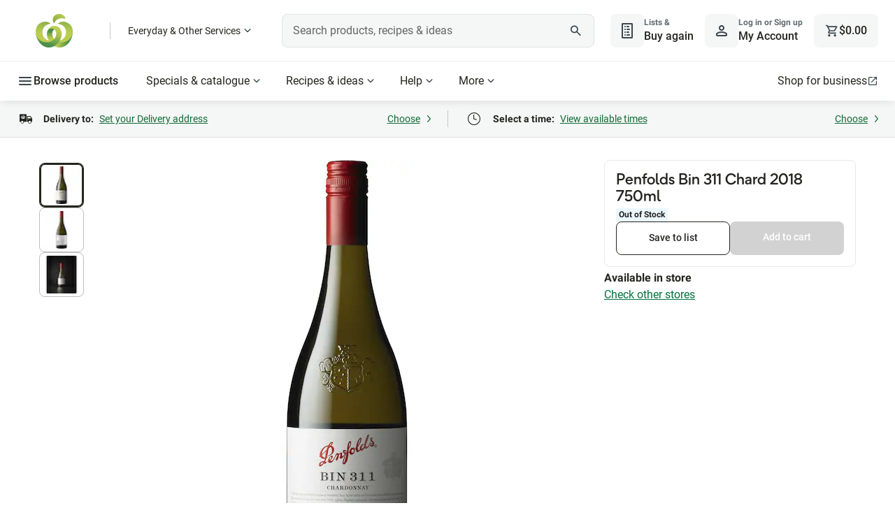

--- FILE ---
content_type: text/css
request_url: https://cdn1.woolworths.media/content-service/_next/static/css/3be3e2e36117a94b.css
body_size: 31680
content:
:root{--breakpoint-xxs:20rem;--breakpoint-xs:25.875rem;--breakpoint-sm:48rem;--breakpoint-md:64rem;--breakpoint-lg:80rem;--breakpoint-xl:90rem;--breakpoint-xxl:105rem;--font-rem:16px;--font-broadcast-banner-title-family:Roboto,-apple-system,BlinkMacSystemFont,"Segoe UI",sans-serif;--font-broadcast-banner-title-weight:500;--font-broadcast-banner-title-size:1rem;--font-broadcast-banner-title-line-height:1.5;--font-family-fresh-script:"Fresh Script";--font-family-glider:"Glider",sans-serif;--font-family-roboto:Roboto,-apple-system,BlinkMacSystemFont,"Segoe UI",sans-serif;--font-weight-bold:700;--font-weight-semibold:600;--font-weight-medium:500;--font-weight-regular:400;--font-display-lg-family:"Glider",sans-serif;--font-display-lg-weight:700;--font-display-lg-size:3.5rem;--font-display-lg-line-height:1.071;--font-display-sm-family:"Glider",sans-serif;--font-display-sm-weight:700;--font-display-sm-size:2.75rem;--font-display-sm-line-height:1.091;--font-headline-lg-default-family:Roboto,-apple-system,BlinkMacSystemFont,"Segoe UI",sans-serif;--font-headline-lg-default-weight:500;--font-headline-lg-default-size:2rem;--font-headline-lg-default-line-height:1.125;--font-headline-lg-light-family:Roboto,-apple-system,BlinkMacSystemFont,"Segoe UI",sans-serif;--font-headline-lg-light-weight:400;--font-headline-lg-light-size:2rem;--font-headline-lg-light-line-height:1.125;--font-headline-lg-strong-family:Roboto,-apple-system,BlinkMacSystemFont,"Segoe UI",sans-serif;--font-headline-lg-strong-weight:700;--font-headline-lg-strong-size:2rem;--font-headline-lg-strong-line-height:1.125;--font-headline-lg-accent-family:"Glider",sans-serif;--font-headline-lg-accent-weight:500;--font-headline-lg-accent-size:2rem;--font-headline-lg-accent-line-height:1.125;--font-headline-md-default-family:Roboto,-apple-system,BlinkMacSystemFont,"Segoe UI",sans-serif;--font-headline-md-default-weight:500;--font-headline-md-default-size:1.5rem;--font-headline-md-default-line-height:1.167;--font-headline-md-light-family:Roboto,-apple-system,BlinkMacSystemFont,"Segoe UI",sans-serif;--font-headline-md-light-weight:400;--font-headline-md-light-size:1.5rem;--font-headline-md-light-line-height:1.167;--font-headline-md-strong-family:Roboto,-apple-system,BlinkMacSystemFont,"Segoe UI",sans-serif;--font-headline-md-strong-weight:700;--font-headline-md-strong-size:1.5rem;--font-headline-md-strong-line-height:1.167;--font-headline-md-accent-family:"Glider",sans-serif;--font-headline-md-accent-weight:500;--font-headline-md-accent-size:1.5rem;--font-headline-md-accent-line-height:1.167;--font-headline-sm-default-family:Roboto,-apple-system,BlinkMacSystemFont,"Segoe UI",sans-serif;--font-headline-sm-default-weight:500;--font-headline-sm-default-size:1.375rem;--font-headline-sm-default-line-height:1.182;--font-headline-sm-light-family:Roboto,-apple-system,BlinkMacSystemFont,"Segoe UI",sans-serif;--font-headline-sm-light-weight:400;--font-headline-sm-light-size:1.375rem;--font-headline-sm-light-line-height:1.182;--font-headline-sm-strong-family:Roboto,-apple-system,BlinkMacSystemFont,"Segoe UI",sans-serif;--font-headline-sm-strong-weight:700;--font-headline-sm-strong-size:1.375rem;--font-headline-sm-strong-line-height:1.182;--font-headline-sm-accent-family:"Glider",sans-serif;--font-headline-sm-accent-weight:500;--font-headline-sm-accent-size:1.375rem;--font-headline-sm-accent-line-height:1.182;--font-title-lg-default-family:Roboto,-apple-system,BlinkMacSystemFont,"Segoe UI",sans-serif;--font-title-lg-default-weight:700;--font-title-lg-default-size:1.25rem;--font-title-lg-default-line-height:1.2;--font-title-lg-accent-family:"Glider",sans-serif;--font-title-lg-accent-weight:500;--font-title-lg-accent-size:1.25rem;--font-title-lg-accent-line-height:1.2;--font-title-md-default-family:Roboto,-apple-system,BlinkMacSystemFont,"Segoe UI",sans-serif;--font-title-md-default-weight:700;--font-title-md-default-size:1rem;--font-title-md-default-line-height:1.25;--font-title-md-accent-family:"Glider",sans-serif;--font-title-md-accent-weight:500;--font-title-md-accent-size:1rem;--font-title-md-accent-line-height:1.25;--font-title-sm-default-family:Roboto,-apple-system,BlinkMacSystemFont,"Segoe UI",sans-serif;--font-title-sm-default-weight:700;--font-title-sm-default-size:0.875rem;--font-title-sm-default-line-height:1.286;--font-title-sm-accent-family:"Glider",sans-serif;--font-title-sm-accent-weight:500;--font-title-sm-accent-size:0.875rem;--font-title-sm-accent-line-height:1.286;--font-body-lg-default-family:Roboto,-apple-system,BlinkMacSystemFont,"Segoe UI",sans-serif;--font-body-lg-default-weight:400;--font-body-lg-default-size:1.125rem;--font-body-lg-default-line-height:1.556;--font-body-lg-medium-family:Roboto,-apple-system,BlinkMacSystemFont,"Segoe UI",sans-serif;--font-body-lg-medium-weight:500;--font-body-lg-medium-size:1.125rem;--font-body-lg-medium-line-height:1.556;--font-body-lg-strong-family:Roboto,-apple-system,BlinkMacSystemFont,"Segoe UI",sans-serif;--font-body-lg-strong-weight:600;--font-body-lg-strong-size:1.125rem;--font-body-lg-strong-line-height:1.556;--font-body-lg-heavy-family:Roboto,-apple-system,BlinkMacSystemFont,"Segoe UI",sans-serif;--font-body-lg-heavy-weight:700;--font-body-lg-heavy-size:1.125rem;--font-body-lg-heavy-line-height:1.556;--font-body-md-default-family:Roboto,-apple-system,BlinkMacSystemFont,"Segoe UI",sans-serif;--font-body-md-default-weight:400;--font-body-md-default-size:1rem;--font-body-md-default-line-height:1.5;--font-body-md-medium-family:Roboto,-apple-system,BlinkMacSystemFont,"Segoe UI",sans-serif;--font-body-md-medium-weight:500;--font-body-md-medium-size:1rem;--font-body-md-medium-line-height:1.5;--font-body-md-strong-family:Roboto,-apple-system,BlinkMacSystemFont,"Segoe UI",sans-serif;--font-body-md-strong-weight:600;--font-body-md-strong-size:1rem;--font-body-md-strong-line-height:1.5;--font-body-md-heavy-family:Roboto,-apple-system,BlinkMacSystemFont,"Segoe UI",sans-serif;--font-body-md-heavy-weight:700;--font-body-md-heavy-size:1rem;--font-body-md-heavy-line-height:1.5;--font-body-sm-default-family:Roboto,-apple-system,BlinkMacSystemFont,"Segoe UI",sans-serif;--font-body-sm-default-weight:400;--font-body-sm-default-size:0.875rem;--font-body-sm-default-line-height:1.429;--font-body-sm-medium-family:Roboto,-apple-system,BlinkMacSystemFont,"Segoe UI",sans-serif;--font-body-sm-medium-weight:500;--font-body-sm-medium-size:0.875rem;--font-body-sm-medium-line-height:1.429;--font-body-sm-strong-family:Roboto,-apple-system,BlinkMacSystemFont,"Segoe UI",sans-serif;--font-body-sm-strong-weight:600;--font-body-sm-strong-size:0.875rem;--font-body-sm-strong-line-height:1.429;--font-body-sm-heavy-family:Roboto,-apple-system,BlinkMacSystemFont,"Segoe UI",sans-serif;--font-body-sm-heavy-weight:700;--font-body-sm-heavy-size:0.875rem;--font-body-sm-heavy-line-height:1.429;--font-caption-sm-default-family:Roboto,-apple-system,BlinkMacSystemFont,"Segoe UI",sans-serif;--font-caption-sm-default-weight:700;--font-caption-sm-default-size:0.75rem;--font-caption-sm-default-line-height:1.333;--font-caption-sm-light-family:Roboto,-apple-system,BlinkMacSystemFont,"Segoe UI",sans-serif;--font-caption-sm-light-weight:400;--font-caption-sm-light-size:0.75rem;--font-caption-sm-light-line-height:1.333;--grid-columns-compact:6;--grid-columns-regular:12;--grid-gutter-compact:1.5rem;--grid-gutter-regular:2rem;--grid-margin-compact:1.25rem;--grid-margin-regular:2rem;--grid-margin-expanded:2.5rem;--grid-fixed-width-xxs:100%;--grid-fixed-width-xs:100%;--grid-fixed-width-sm:100%;--grid-fixed-width-md:100%;--grid-fixed-width-lg:73rem;--grid-fixed-width-xl:82rem;--grid-fixed-width-xxl:91rem;--radius-xxs:0.125rem;--radius-xs:0.25rem;--radius-sm:0.5rem;--radius-md:0.75rem;--radius-lg:1rem;--radius-xl:1.25rem;--radius-xxl:1.5rem;--radius-action:0.5rem;--space-internal-xs:0.125rem;--space-internal-sm:0.25rem;--space-internal-md:0.5rem;--space-internal-lg:0.75rem;--space-content-sm:1rem;--space-content-md:1.25rem;--space-content-lg:1.5rem;--space-section-sm:2rem;--space-section-md:2.5rem;--space-section-lg:3rem;--space-area-sm:4rem;--space-area-md:5rem;--space-area-lg:7.5rem;--color-partners-everyday-background-strong:#d44500;--color-partners-everyday-background-medium:#fd6400;--color-partners-everyday-background-weak:#ffa462;--color-partners-everyday-background-weakest:#fff3eb;--color-partners-everyday-text-strong:#b83b00;--color-partners-everyday-text-medium:#d44500;--color-partners-everyday-icon-strong:#b83b00;--color-partners-everyday-icon-medium:#d44500;--color-partners-everyday-border-strong:#d44500;--color-partners-everyday-border-medium:#fd6400;--color-partners-everyday-border-weak:#ffb781;--color-partners-bigw-background-strong:#002a78;--color-partners-bigw-background-medium:#0046c8;--color-partners-bigw-background-weak:#6690de;--color-partners-bigw-background-weakest:#e6edfa;--color-partners-bigw-text-strong:#002a78;--color-partners-bigw-text-medium:#0046c8;--color-partners-bigw-icon-strong:#002a78;--color-partners-bigw-icon-medium:#0046c8;--color-partners-bigw-border-strong:#002a78;--color-partners-bigw-border-medium:#0046c8;--color-partners-bigw-border-weak:#6690de;--color-partners-woolworths-background-strong:#004f2a;--color-partners-woolworths-background-medium:#008446;--color-partners-woolworths-background-weak:#c8f170;--color-partners-woolworths-background-weakest:#eefced;--color-partners-woolworths-text-strong:#004f2a;--color-partners-woolworths-text-medium:#008446;--color-partners-woolworths-icon-strong:#004f2a;--color-partners-woolworths-icon-medium:#008446;--color-partners-woolworths-border-strong:#004f2a;--color-partners-woolworths-border-medium:#008446;--color-partners-woolworths-border-weak:#84d5a4;--color-breadcrumbs-scroll-background-default:#fff;--color-breadcrumbs-scroll-background-on-contrast:#004f2a;--color-interface-background-primary:#fff;--color-interface-background-secondary:#f9f9f9;--color-interface-background-tertiary:#f4f4f4;--color-interface-background-inverse-primary:#13130c;--color-interface-background-inverse-secondary:#25251f;--color-interface-background-inverse-tertiary:#50504f;--color-interface-background-highlight-strong:#004f2a;--color-interface-background-highlight-medium:#008446;--color-interface-background-highlight-weak:#c8f170;--color-interface-background-highlight-weakest:#eefced;--color-interface-border-strong:#25251f;--color-interface-border-medium:#9c9c9c;--color-interface-border-default:#bdbdbd;--color-interface-border-weak:#e8e8e8;--color-interface-border-on-contrast:#fff;--color-interface-border-highlight-strong:#004f2a;--color-interface-border-highlight-medium:#008446;--color-interface-border-highlight-weak:#84d5a4;--color-interface-icon-strong:#25251f;--color-interface-icon-medium:#666;--color-interface-icon-highlight:#008446;--color-interface-icon-on-contrast-strong:#fff;--color-interface-icon-on-contrast-medium:#9c9c9c;--color-interface-text-strong:#25251f;--color-interface-text-medium:#666;--color-interface-text-highlight:#008446;--color-interface-text-on-contrast-strong:#fff;--color-interface-text-on-contrast-medium:#9c9c9c;--color-action-background-primary-default:#008446;--color-action-background-primary-focus:#004f2a;--color-action-background-primary-active:#003d20;--color-action-background-primary-disabled:#d2d2d2;--color-action-background-secondary-default:#fff;--color-action-background-secondary-focus:#f4f4f4;--color-action-background-secondary-active:#fff;--color-action-background-secondary-disabled:#fff;--color-action-background-tertiary-default:#f4f4f4;--color-action-background-tertiary-focus:#d2d2d2;--color-action-background-tertiary-active:#bdbdbd;--color-action-background-tertiary-disabled:#f4f4f4;--color-action-background-destructive-default:#c50000;--color-action-background-destructive-focus:#a80000;--color-action-background-destructive-active:#6f0000;--color-action-background-destructive-disabled:#d2d2d2;--color-action-border-primary-default:#008446;--color-action-border-primary-focus:#00723d;--color-action-border-primary-active:#004f2a;--color-action-border-primary-disabled:#d2d2d2;--color-action-border-secondary-default:#25251f;--color-action-border-secondary-focus:#666;--color-action-border-secondary-active:#13130c;--color-action-border-secondary-disabled:#9c9c9c;--color-action-border-tertiary-default:#f4f4f4;--color-action-border-tertiary-focus:#d2d2d2;--color-action-border-tertiary-active:#bdbdbd;--color-action-border-tertiary-disabled:#f4f4f4;--color-action-border-destructive-default:#c50000;--color-action-border-destructive-focus:#a80000;--color-action-border-destructive-active:#6f0000;--color-action-border-destructive-disabled:#d2d2d2;--color-action-icon-primary-default:#fff;--color-action-icon-primary-focus:#fff;--color-action-icon-primary-active:#fff;--color-action-icon-primary-disabled:#fff;--color-action-icon-secondary-default:#25251f;--color-action-icon-secondary-focus:#666;--color-action-icon-secondary-active:#13130c;--color-action-icon-secondary-disabled:#9c9c9c;--color-action-icon-tertiary-default:#25251f;--color-action-icon-tertiary-focus:#25251f;--color-action-icon-tertiary-active:#13130c;--color-action-icon-tertiary-disabled:#9c9c9c;--color-action-icon-destructive-default:#fff;--color-action-icon-destructive-focus:#fff;--color-action-icon-destructive-active:#fff;--color-action-icon-destructive-disabled:#9c9c9c;--color-action-text-primary-default:#fff;--color-action-text-primary-focus:#fff;--color-action-text-primary-active:#fff;--color-action-text-primary-disabled:#fff;--color-action-text-secondary-default:#25251f;--color-action-text-secondary-focus:#666;--color-action-text-secondary-active:#13130c;--color-action-text-secondary-disabled:#9c9c9c;--color-action-text-tertiary-default:#25251f;--color-action-text-tertiary-focus:#25251f;--color-action-text-tertiary-active:#13130c;--color-action-text-tertiary-disabled:#9c9c9c;--color-action-text-destructive-default:#fff;--color-action-text-destructive-focus:#fff;--color-action-text-destructive-active:#fff;--color-action-text-destructive-disabled:#9c9c9c;--color-action-text-link-default:#00723d;--color-action-text-link-focus:#004f2a;--color-action-text-link-active:#003d20;--color-action-text-link-disabled:#d2d2d2;--color-action-text-link-destructive-default:#c50000;--color-action-text-link-destructive-focus:#a80000;--color-action-text-link-destructive-active:#a80000;--color-action-text-link-destructive-disabled:#9c9c9c;--color-action-text-link-on-contrast-default:#fff;--color-action-text-link-on-contrast-focus:#f4f4f4;--color-action-text-link-on-contrast-active:#bdbdbd;--color-action-text-link-on-contrast-disabled:#7b7b7b;--color-input-background-default:#fff;--color-input-background-disabled:#e8e8e8;--color-input-background-active-default:#008446;--color-input-background-active-focus:#00723d;--color-input-background-inactive-default:#7b7b7b;--color-input-background-inactive-focus:#50504f;--color-input-background-error-default:#ffebeb;--color-input-background-error-focus:#ffd4d4;--color-input-border-default:#3b3b37;--color-input-border-active:#008446;--color-input-border-inactive:#d2d2d2;--color-input-border-focus:#13130c;--color-input-border-filled:#3b3b37;--color-input-border-disabled:#bdbdbd;--color-input-border-error-default:#c50000;--color-input-border-error-focus:#a80000;--color-input-icon-primary:#25251f;--color-input-icon-secondary:#13130c;--color-input-icon-disabled:#bdbdbd;--color-input-text-default:#25251f;--color-input-text-disabled:#bdbdbd;--color-input-text-label:#25251f;--color-input-text-placeholder-default:#666;--color-input-text-placeholder-disabled:#bdbdbd;--color-input-text-supporting-help:#3b3b37;--color-input-text-supporting-error:#c50000;--color-control-background-primary-unselected-default:#fff;--color-control-background-primary-unselected-focus:#f4f4f4;--color-control-background-primary-unselected-active:#fff;--color-control-background-primary-unselected-disabled:#fff;--color-control-background-primary-selected-default:#eefced;--color-control-background-primary-selected-focus:#f9f9f9;--color-control-background-primary-selected-active:#fff;--color-control-background-primary-selected-disabled:#fff;--color-control-background-secondary-unselected-default:#f4f4f4;--color-control-background-secondary-unselected-focus:#e8e8e8;--color-control-background-secondary-unselected-active:#d2d2d2;--color-control-background-secondary-unselected-disabled:#f4f4f4;--color-control-background-secondary-selected-default:#008446;--color-control-background-secondary-selected-focus:#00723d;--color-control-background-secondary-selected-active:#004f2a;--color-control-background-secondary-selected-disabled:#d2d2d2;--color-control-border-primary-unselected-default:#25251f;--color-control-border-primary-unselected-focus:#666;--color-control-border-primary-unselected-active:#13130c;--color-control-border-primary-unselected-disabled:#bdbdbd;--color-control-border-primary-selected-default:#008446;--color-control-border-primary-selected-focus:#00723d;--color-control-border-primary-selected-active:#004f2a;--color-control-border-primary-selected-disabled:#bdbdbd;--color-control-border-secondary-unselected-default:#f4f4f4;--color-control-border-secondary-unselected-focus:#e8e8e8;--color-control-border-secondary-unselected-active:#bdbdbd;--color-control-border-secondary-unselected-disabled:#f9f9f9;--color-control-border-secondary-selected-default:#008446;--color-control-border-secondary-selected-focus:#00723d;--color-control-border-secondary-selected-active:#004f2a;--color-control-border-secondary-selected-disabled:#bdbdbd;--color-control-icon-primary-unselected-default:#25251f;--color-control-icon-primary-unselected-focus:#666;--color-control-icon-primary-unselected-active:#13130c;--color-control-icon-primary-unselected-disabled:#bdbdbd;--color-control-icon-primary-selected-default:#008446;--color-control-icon-primary-selected-focus:#00723d;--color-control-icon-primary-selected-active:#004f2a;--color-control-icon-primary-selected-disabled:#bdbdbd;--color-control-icon-secondary-unselected-default:#25251f;--color-control-icon-secondary-unselected-focus:#50504f;--color-control-icon-secondary-unselected-active:#13130c;--color-control-icon-secondary-unselected-disabled:#bdbdbd;--color-control-icon-secondary-selected-default:#fff;--color-control-icon-secondary-selected-focus:#fff;--color-control-icon-secondary-selected-active:#fff;--color-control-icon-secondary-selected-disabled:#fff;--color-control-text-primary-unselected-default:#25251f;--color-control-text-primary-unselected-focus:#666;--color-control-text-primary-unselected-active:#13130c;--color-control-text-primary-unselected-disabled:#bdbdbd;--color-control-text-primary-selected-default:#25251f;--color-control-text-primary-selected-focus:#666;--color-control-text-primary-selected-active:#13130c;--color-control-text-primary-selected-disabled:#bdbdbd;--color-control-text-secondary-unselected-default:#25251f;--color-control-text-secondary-unselected-focus:#50504f;--color-control-text-secondary-unselected-active:#13130c;--color-control-text-secondary-unselected-disabled:#bdbdbd;--color-control-text-secondary-selected-default:#fff;--color-control-text-secondary-selected-focus:#fff;--color-control-text-secondary-selected-active:#fff;--color-control-text-secondary-selected-disabled:#fff;--color-status-background-positive-weak:#eeffc3;--color-status-background-positive-strong:#446104;--color-status-background-tentative-weak:#fffdd0;--color-status-background-tentative-strong:#e2c100;--color-status-background-negative-weak:#ffd4d4;--color-status-background-negative-strong:#a80000;--color-status-background-info-weak:#ebf7ff;--color-status-background-info-strong:#0074bc;--color-status-background-neutral-weak:#e8e8e8;--color-status-background-neutral-strong:#3b3b37;--color-status-text-positive-weak:#334901;--color-status-text-positive-strong:#eeffc3;--color-status-text-tentative-weak:#534700;--color-status-text-tentative-strong:#111103;--color-status-text-negative-weak:#520000;--color-status-text-negative-strong:#ffebeb;--color-status-text-info-weak:#00578e;--color-status-text-info-strong:#ebf7ff;--color-status-text-neutral-weak:#3b3b37;--color-status-text-neutral-strong:#fff;--color-alert-background-info:#ebf7ff;--color-alert-background-success:#f4ffdb;--color-alert-background-warning:#fffae0;--color-alert-background-error:#ffebeb;--color-alert-border-info:#0074bc;--color-alert-border-success:#008446;--color-alert-border-warning:#705f00;--color-alert-border-error:#c50000;--color-alert-icon-info:#0074bc;--color-alert-icon-success:#008446;--color-alert-icon-warning:#705f00;--color-alert-icon-error:#c50000;--color-alert-text-info:#13130c;--color-alert-text-success:#13130c;--color-alert-text-warning:#13130c;--color-alert-text-error:#13130c;--color-alert-link-info-default:#0074bc;--color-alert-link-info-focus:#003b5f;--color-alert-link-info-active:#002c48;--color-alert-link-success-default:#008446;--color-alert-link-success-focus:#004f2a;--color-alert-link-success-active:#003d20;--color-alert-link-warning-default:#705f00;--color-alert-link-warning-focus:#a99000;--color-alert-link-warning-active:#534700;--color-alert-link-error-default:#c50000;--color-alert-link-error-focus:#6f0000;--color-alert-link-error-active:#520000;--color-pricing-background-promo-strong:#008446;--color-pricing-background-promo-weak:#d3f3db;--color-pricing-background-promo-inverse:#fff;--color-pricing-background-sale-strong:#e10000;--color-pricing-background-sale-inverse:#ffebeb;--color-pricing-background-sale-weak:#fff;--color-pricing-background-special-strong:#ffda00;--color-pricing-background-special-weak:#fffdd0;--color-pricing-background-special-inverse:#fff;--color-pricing-background-new-strong:#e6007e;--color-pricing-background-new-weak:#ffd9ef;--color-pricing-background-new-inverse:#fff;--color-pricing-background-rewards-strong:#dd5700;--color-pricing-background-rewards-weak:#ffe6d1;--color-pricing-background-rewards-inverse:#fff;--color-pricing-background-active-strong:#50504f;--color-pricing-background-active-weak:#9c9c9c;--color-pricing-background-active-inverse:#fff;--color-pricing-background-default-strong:#25251f;--color-pricing-background-default-weak:#f4f4f4;--color-pricing-background-default-inverse:#fff;--color-pricing-background-focus-strong:#3b3b37;--color-pricing-background-focus-weak:#d2d2d2;--color-pricing-background-focus-inverse:#f4f4f4;--color-pricing-border-promo-strong:#008446;--color-pricing-border-promo-weak:#d3f3db;--color-pricing-border-promo-inverse:#008446;--color-pricing-border-sale-strong:#e10000;--color-pricing-border-sale-weak:#ffebeb;--color-pricing-border-sale-inverse:#c50000;--color-pricing-border-special-strong:#ffda00;--color-pricing-border-special-weak:#fffdd0;--color-pricing-border-special-inverse:#e2c100;--color-pricing-border-new-strong:#e6007e;--color-pricing-border-new-weak:#ffd9ef;--color-pricing-border-new-inverse:#e6007e;--color-pricing-border-rewards-strong:#dd5700;--color-pricing-border-rewards-weak:#ffe6d1;--color-pricing-border-rewards-inverse:#fd6400;--color-pricing-border-default-strong:#25251f;--color-pricing-border-default-weak:#f4f4f4;--color-pricing-border-default-inverse:#25251f;--color-pricing-border-focus-strong:#3b3b37;--color-pricing-border-focus-weak:#d2d2d2;--color-pricing-border-focus-inverse:#666;--color-pricing-border-active-strong:#50504f;--color-pricing-border-active-weak:#9c9c9c;--color-pricing-border-active-inverse:#25251f;--color-pricing-icon-promo-strong:#fff;--color-pricing-icon-promo-weak:#25251f;--color-pricing-icon-promo-inverse:#00723d;--color-pricing-icon-sale-strong:#fff;--color-pricing-icon-sale-weak:#25251f;--color-pricing-icon-sale-inverse:#e10000;--color-pricing-icon-special-strong:#25251f;--color-pricing-icon-special-weak:#25251f;--color-pricing-icon-special-inverse:#13130c;--color-pricing-icon-new-strong:#fff;--color-pricing-icon-new-weak:#25251f;--color-pricing-icon-new-inverse:#e6007e;--color-pricing-icon-rewards-strong:#fff;--color-pricing-icon-rewards-weak:#25251f;--color-pricing-icon-rewards-inverse:#bc4b00;--color-pricing-icon-default-strong:#fff;--color-pricing-icon-default-weak:#25251f;--color-pricing-icon-default-inverse:#25251f;--color-pricing-icon-focus-strong:#fff;--color-pricing-icon-focus-weak:#25251f;--color-pricing-icon-focus-inverse:#25251f;--color-pricing-icon-active-strong:#fff;--color-pricing-icon-active-weak:#25251f;--color-pricing-icon-active-inverse:#25251f;--color-pricing-text-promo-strong:#fff;--color-pricing-text-promo-weak:#25251f;--color-pricing-text-promo-inverse:#00723d;--color-pricing-text-sale-strong:#fff;--color-pricing-text-sale-weak:#25251f;--color-pricing-text-sale-inverse:#e10000;--color-pricing-text-special-strong:#25251f;--color-pricing-text-special-weak:#25251f;--color-pricing-text-special-inverse:#13130c;--color-pricing-text-new-strong:#fff;--color-pricing-text-new-weak:#25251f;--color-pricing-text-new-inverse:#e6007e;--color-pricing-text-rewards-strong:#fff;--color-pricing-text-rewards-weak:#25251f;--color-pricing-text-rewards-inverse:#bc4b00;--color-pricing-text-default-strong:#fff;--color-pricing-text-default-weak:#25251f;--color-pricing-text-default-inverse:#25251f;--color-pricing-text-focus-strong:#fff;--color-pricing-text-focus-weak:#25251f;--color-pricing-text-focus-inverse:#25251f;--color-pricing-text-active-strong:#fff;--color-pricing-text-active-weak:#25251f;--color-pricing-text-active-inverse:#25251f;--color-scheme-primary-background:#fff;--color-scheme-primary-foreground-primary:#25251f;--color-scheme-primary-foreground-secondary:#666;--color-scheme-primary-foreground-highlight:#008446;--color-scheme-secondary-background:#f9f9f9;--color-scheme-secondary-foreground-primary:#25251f;--color-scheme-secondary-foreground-secondary:#666;--color-scheme-secondary-foreground-highlight:#00723d;--color-scheme-inverse-background:#50504f;--color-scheme-inverse-foreground-primary:#fff;--color-scheme-inverse-foreground-secondary:#fff;--color-scheme-inverse-foreground-highlight:#fff;--color-scheme-highlight-strong-background:#004f2a;--color-scheme-highlight-strong-foreground-primary:#fff;--color-scheme-highlight-strong-foreground-secondary:#fff;--color-scheme-highlight-strong-foreground-highlight:#fff;--color-scheme-highlight-medium-background:#008446;--color-scheme-highlight-medium-foreground-primary:#fff;--color-scheme-highlight-medium-foreground-secondary:#fff;--color-scheme-highlight-medium-foreground-highlight:#fff;--color-scheme-highlight-weak-background:#f4ffdb;--color-scheme-highlight-weak-foreground-primary:#25251f;--color-scheme-highlight-weak-foreground-secondary:#666;--color-scheme-highlight-weak-foreground-highlight:#00723d;--color-scheme-highlight-weakest-background:#eefced;--color-scheme-highlight-weakest-foreground-primary:#25251f;--color-scheme-highlight-weakest-foreground-secondary:#666;--color-scheme-highlight-weakest-foreground-highlight:#00723d;--color-scheme-highlight-inverse-background:#fff;--color-scheme-highlight-inverse-foreground-primary:#008446;--color-scheme-highlight-inverse-foreground-secondary:#008446;--color-scheme-highlight-inverse-foreground-highlight:#00723d;--color-scheme-rewards-strong-background:#dd5700;--color-scheme-rewards-strong-foreground-primary:#fff;--color-scheme-rewards-strong-foreground-secondary:#fff;--color-scheme-rewards-strong-foreground-highlight:#fff;--color-scheme-rewards-weakest-background:#ffe6d1;--color-scheme-rewards-weakest-foreground-primary:#25251f;--color-scheme-rewards-weakest-foreground-secondary:#666;--color-scheme-rewards-weakest-foreground-highlight:#b83b00;--color-scheme-rewards-inverse-background:#fff;--color-scheme-rewards-inverse-foreground-primary:#d44500;--color-scheme-rewards-inverse-foreground-secondary:#d44500;--color-scheme-rewards-inverse-foreground-highlight:#b83b00;--color-scheme-bigw-strong-background:#002a78;--color-scheme-bigw-strong-foreground-primary:#fff;--color-scheme-bigw-strong-foreground-secondary:#fff;--color-scheme-bigw-strong-foreground-highlight:#fff;--color-scheme-bigw-medium-background:#0046c8;--color-scheme-bigw-medium-foreground-primary:#fff;--color-scheme-bigw-medium-foreground-secondary:#fff;--color-scheme-bigw-medium-foreground-highlight:#fff;--color-scheme-bigw-weak-background:#6690de;--color-scheme-bigw-weak-foreground-primary:#25251f;--color-scheme-bigw-weak-foreground-secondary:#25251f;--color-scheme-bigw-weak-foreground-highlight:#25251f;--color-scheme-bigw-weakest-background:#e6edfa;--color-scheme-bigw-weakest-foreground-primary:#25251f;--color-scheme-bigw-weakest-foreground-secondary:#666;--color-scheme-bigw-weakest-foreground-highlight:#002a78;--color-scheme-bigw-inverse-background:#fff;--color-scheme-bigw-inverse-foreground-primary:#002a78;--color-scheme-bigw-inverse-foreground-secondary:#002a78;--color-scheme-bigw-inverse-foreground-highlight:#002a78;--color-scheme-blue-strong-background:#0074bc;--color-scheme-blue-strong-foreground-primary:#fff;--color-scheme-blue-strong-foreground-secondary:#fff;--color-scheme-blue-strong-foreground-highlight:#fff;--color-scheme-blue-weak-background:#ebf7ff;--color-scheme-blue-weak-foreground-primary:#25251f;--color-scheme-blue-weak-foreground-secondary:#25251f;--color-scheme-blue-weak-foreground-highlight:#25251f;--color-scheme-blue-inverse-background:#fff;--color-scheme-blue-inverse-foreground-primary:#0074bc;--color-scheme-blue-inverse-foreground-secondary:#0074bc;--color-scheme-blue-inverse-foreground-highlight:#0074bc;--color-scheme-pink-strong-background:#e6007e;--color-scheme-pink-strong-foreground-primary:#fff;--color-scheme-pink-strong-foreground-secondary:#fff;--color-scheme-pink-strong-foreground-highlight:#fff;--color-scheme-pink-weak-background:#ffd9ef;--color-scheme-pink-weak-foreground-primary:#25251f;--color-scheme-pink-weak-foreground-secondary:#25251f;--color-scheme-pink-weak-foreground-highlight:#25251f;--color-scheme-pink-inverse-background:#fff;--color-scheme-pink-inverse-foreground-primary:#e6007e;--color-scheme-pink-inverse-foreground-secondary:#e6007e;--color-scheme-pink-inverse-foreground-highlight:#e6007e;--color-scheme-red-strong-background:#e10000;--color-scheme-red-strong-foreground-primary:#fff;--color-scheme-red-strong-foreground-secondary:#fff;--color-scheme-red-strong-foreground-highlight:#fff;--color-scheme-red-weak-background:#fff;--color-scheme-red-weak-foreground-primary:#25251f;--color-scheme-red-weak-foreground-secondary:#25251f;--color-scheme-red-weak-foreground-highlight:#e10000;--color-scheme-red-inverse-background:#ffebeb;--color-scheme-red-inverse-foreground-primary:#e10000;--color-scheme-red-inverse-foreground-secondary:#e10000;--color-scheme-red-inverse-foreground-highlight:#e10000;--color-scheme-yellow-strong-background:#ffda00;--color-scheme-yellow-strong-foreground-primary:#25251f;--color-scheme-yellow-strong-foreground-secondary:#25251f;--color-scheme-yellow-strong-foreground-highlight:#25251f;--color-scheme-yellow-weak-background:#fffdd0;--color-scheme-yellow-weak-foreground-primary:#25251f;--color-scheme-yellow-weak-foreground-secondary:#25251f;--color-scheme-yellow-weak-foreground-highlight:#25251f;--color-primitive-blue-10:#ebf7ff;--color-primitive-blue-20:#cfeafa;--color-primitive-blue-30:#acd9f5;--color-primitive-blue-40:#75bbe7;--color-primitive-blue-50:#45a0d9;--color-primitive-blue-60:#0074bc;--color-primitive-blue-70:#0066a5;--color-primitive-blue-80:#00578e;--color-primitive-blue-90:#003b5f;--color-primitive-blue-100:#002c48;--color-primitive-orange-10:#fff3eb;--color-primitive-orange-20:#ffe6d1;--color-primitive-orange-30:#ffd8b6;--color-primitive-orange-40:#ffb781;--color-primitive-orange-50:#ff9850;--color-primitive-orange-60:#ff7c25;--color-primitive-orange-70:#fd6400;--color-primitive-orange-80:#dd5700;--color-primitive-orange-90:#bc4b00;--color-primitive-orange-100:#9c3e00;--color-primitive-neutral-0:#fff;--color-primitive-neutral-10:#f9f9f9;--color-primitive-neutral-20:#f4f4f4;--color-primitive-neutral-30:#e8e8e8;--color-primitive-neutral-40:#d2d2d2;--color-primitive-neutral-50:#bdbdbd;--color-primitive-neutral-60:#9c9c9c;--color-primitive-neutral-70:#7b7b7b;--color-primitive-neutral-80:#666;--color-primitive-neutral-90:#50504f;--color-primitive-neutral-100:#3b3b37;--color-primitive-neutral-110:#25251f;--color-primitive-neutral-120:#13130c;--color-primitive-neutral-130:#111103;--color-primitive-apple-10:#eefced;--color-primitive-apple-20:#d3f3db;--color-primitive-apple-30:#b6ecc6;--color-primitive-apple-40:#84d5a4;--color-primitive-apple-50:#46b97e;--color-primitive-apple-60:#119859;--color-primitive-apple-70:#008446;--color-primitive-apple-80:#00723d;--color-primitive-apple-90:#004f2a;--color-primitive-apple-100:#003d20;--color-primitive-kiwi-10:#f4ffdb;--color-primitive-kiwi-20:#eeffc3;--color-primitive-kiwi-30:#daf997;--color-primitive-kiwi-40:#c8f170;--color-primitive-kiwi-50:#acd94d;--color-primitive-kiwi-60:#94c132;--color-primitive-kiwi-70:#7da91f;--color-primitive-kiwi-80:#699112;--color-primitive-kiwi-90:#446104;--color-primitive-kiwi-100:#334901;--color-primitive-pink-10:#ffebf6;--color-primitive-pink-20:#ffd9ef;--color-primitive-pink-30:#ffbae2;--color-primitive-pink-40:#fc82c5;--color-primitive-pink-50:#f550aa;--color-primitive-pink-60:#e6007e;--color-primitive-pink-70:#c9006e;--color-primitive-pink-80:#ac005e;--color-primitive-pink-90:#71003e;--color-primitive-pink-100:#54002e;--color-primitive-red-10:#ffebeb;--color-primitive-red-20:#ffd4d4;--color-primitive-red-30:#ffa3a3;--color-primitive-red-40:#f97b7b;--color-primitive-red-50:#f14d4d;--color-primitive-red-60:#e10000;--color-primitive-red-70:#c50000;--color-primitive-red-80:#a80000;--color-primitive-red-90:#6f0000;--color-primitive-red-100:#520000;--color-primitive-yellow-10:#fffae0;--color-primitive-yellow-20:#fffdd0;--color-primitive-yellow-30:#fffcab;--color-primitive-yellow-40:#fff06d;--color-primitive-yellow-50:#ffda00;--color-primitive-yellow-60:#e2c100;--color-primitive-yellow-70:#c6a900;--color-primitive-yellow-80:#a99000;--color-primitive-yellow-90:#705f00;--color-primitive-yellow-100:#534700;--color-primitive-rocket-100:#024a1f;--color-primitive-kale-100:#325136;--font-family-body:$font-family-roboto;--font-family-headline:$font-family-glider;--font-family-helvetica:Helvetica,Sans-Serif;--button-size-regular:2rem}@font-face{font-family:Dave Icons V1\.1;src:url(https://cdn1.woolworths.media/content-service/_next/static/media/dave-icon-font-v1-1.7cb627aa.eot);src:url(https://cdn1.woolworths.media/content-service/_next/static/media/dave-icon-font-v1-1.7cb627aa.eot) format("embedded-opentype"),url(https://cdn1.woolworths.media/content-service/_next/static/media/dave-icon-font-v1-1.f3115463.woff2) format("woff2"),url(https://cdn1.woolworths.media/content-service/_next/static/media/dave-icon-font-v1-1.fbbf70c1.woff) format("woff"),url(https://cdn1.woolworths.media/content-service/_next/static/media/dave-icon-font-v1-1.db02f69e.ttf) format("truetype"),url(https://cdn1.woolworths.media/content-service/_next/static/media/dave-icon-font-v1-1.ba355837.svg) format("svg");font-weight:400;font-style:normal;font-display:block}[class*=" icon"],[class^=icon]{font-family:Dave Icons V1\.1!important;speak:none;font-style:normal;font-weight:400;font-variant:normal;text-transform:none;line-height:1;-webkit-font-smoothing:antialiased;-moz-osx-font-smoothing:grayscale}[class*=" icon"] .path1,[class*=" icon"] .path2,[class*=" icon"] .path3,[class^=icon] .path1,[class^=icon] .path2,[class^=icon] .path3{font-style:inherit}.iconAct-Account_Details_Filled:before{content:""}.iconAct-Account_Details_Outlined:before{content:""}.iconAct-Account_LoggedIn_Filled:before{content:""}.iconAct-Account_LoggedIn_Outlined:before{content:""}.iconAct-Account_Login_Filled:before{content:""}.iconAct-Account_Login_Outlined:before{content:""}.iconAct-Account_Settings_Filled:before{content:""}.iconAct-Account_Settings_Outlined:before{content:""}.iconAct-Add_Comment_Filled:before{content:""}.iconAct-Add_Comment_Outlined:before{content:""}.iconAct-Add_Plus:before,.iconww-Plus:before{content:""}.iconAct-Afternoon:before{content:""}.iconAct-Arrow_Down:before{content:""}.iconAct-Arrow_Left:before{content:""}.iconAct-Arrow_Right:before{content:""}.iconAct-Arrow_Up:before{content:""}.iconAct-Arrow_UpAndDown:before{content:"⇅"}.iconAct-Bullet_List:before,.iconww-List:before{content:""}.iconAct-Calendar:before{content:""}.iconAct-Checklist_Filled:before{content:""}.iconAct-Checklist_Outlined:before{content:""}.iconAct-Chevron_Down:before{content:""}.iconAct-Chevron_Left:before{content:""}.icon-chevron_next:before,.iconAct-Chevron_Right:before,.iconww-ArrowRight:before{content:""}.iconAct-Chevron_Up:before{content:""}.iconAct-Clock_Time_Filled:before{content:""}.iconAct-Clock_Time_Outlined:before{content:""}.iconAct-Close_Cancel:before{content:""}.iconAct-Comment_Filled:before{content:""}.iconAct-Comment_Outlined:before{content:""}.iconAct-Corporate_Filled:before{content:""}.iconAct-Corporate_Outlined:before{content:""}.iconAct-Create_Account_Filled:before{content:""}.iconAct-Create_Account_Outlined:before{content:""}.iconAct-Delete_Filled:before{content:""}.iconAct-Delete_Outlined:before{content:""}.iconAct-Desktop_Filled:before{content:""}.iconAct-Desktop_Outlined:before{content:""}.iconAct-Desktop_Wapple:before{content:""}.iconAct-Document_Download_Filled:before{content:""}.iconAct-Document_Download_Outlined:before{content:""}.iconAct-Document_Filled:before{content:""}.iconAct-Document_Outlined:before{content:""}.iconAct-Double_Chevron_Down:before{content:""}.iconAct-Double_Chevron_Left:before{content:""}.iconAct-Double_Chevron_Right:before{content:""}.iconAct-Double_Chevron_Up:before{content:""}.iconAct-Download:before{content:""}.iconAct-Edit:before{content:""}.iconAct-Email_Filled:before{content:""}.iconAct-Email_Outlined:before{content:""}.iconAct-Evening:before{content:""}.iconAct-External_Link:before{content:""}.iconAct-Favourite_Filled:before{content:""}.iconAct-Favourite_Outlined:before{content:""}.iconAct-Filters:before{content:""}.iconAct-GPS_Location_Disabled:before{content:""}.iconAct-GPS_Location_Enabled:before{content:""}.iconAct-GPS_Location:before{content:""}.iconAct-Grid_View_Filled:before{content:""}.iconAct-Grid_View_Outlined:before{content:""}.iconAct-History:before{content:""}.iconAct-Image:before{content:""}.iconAct-List_View_Filled:before{content:""}.iconAct-List_View_Outlined:before{content:""}.iconAct-Live_Chat_Filled:before{content:""}.iconAct-Live_Chat_Outlined:before{content:""}.iconAct-Location_Filled:before{content:""!important}.iconAct-Location_Map:before{content:""}.iconAct-Location_Outlined:before{content:""}.iconAct-Lock_Closed_Filled:before{content:""}.iconAct-Lock_Closed_Outlined:before{content:""}.iconAct-Lock_Open_Filled:before{content:""}.iconAct-Lock_Open_Outlined:before{content:""}.iconAct-Logout:before{content:""}.iconAct-Menu:before{content:""}.iconAct-Mice_Mouse_Filled:before{content:""}.iconAct-Mice_Mouse_Outlined:before{content:""}.iconAct-Minus_Remove:before,.iconww-Minus:before{content:""}.iconAct-Mobile_Phone_Filled:before{content:""}.iconAct-Mobile_Phone_Outlined:before{content:""}.iconAct-Mobile_Phone_Wapple:before{content:""}.iconAct-More_Horizontal:before{content:""}.iconAct-More_Vertical:before{content:""}.iconAct-Morning:before{content:""}.iconAct-New_Window:before{content:""}.iconAct-Note_Filled:before{content:""}.iconAct-Note_Outlined:before{content:""}.iconAct-Overnight:before{content:""}.iconAct-Pause:before{content:""}.iconAct-Pay_Card:before{content:""}.iconAct-Pay_CreditCard:before{content:""}.iconAct-Pay_GiftCard:before{content:""}.iconAct-Pay_OnAccount:before{content:""}.iconAct-Play:before{content:""}.iconAct-Print_Filled:before{content:""}.iconAct-Print_Outlined:before{content:""}.iconAct-Save_Star_Filled:before{content:""}.iconAct-Save_Star_Outlined:before{content:""}.iconAct-Save_To_List:before{content:""}.iconAct-Scan_Barcode:before{content:""}.iconAct-Scan_Rewards_Card:before{content:""}.iconAct-Search:before{content:""}.iconAct-Security_Filled:before{content:""}.iconAct-Security_Outlined:before{content:""}.iconAct-Settings_Filled:before{content:""}.iconAct-Settings_Outlined:before{content:""}.iconAct-Stop:before{content:""}.iconAct-Substitution:before{content:""}.iconAct-Timer:before{content:""}.iconAct-Tooltip_Help:before{content:""}.iconAct-Upload:before{content:""}.iconAct-Visibility_Off:before{content:""}.iconAct-Visibility:before{content:""}.iconAct-Phone_Filled:before{content:""}.iconAct-Phone_Outlined:before{content:""}.iconAct-Reply:before{content:""}.iconAct-Home:before{content:""}.iconAct-Like_Filled:before{content:""}.iconAct-Like:before{content:""}.iconAct-Dislike_Filled:before{content:""}.iconAct-Dislike_Outlined:before{content:""}.iconShop-Add_To_Cart:before{content:""}.iconShop-Buy_More_Save_More-Circle:before{content:""}.iconShop-Buy_More_Save_More:before{content:""}.iconShop-Cart-Filled:before{content:""}.iconShop-Cart-Outlined:before{content:""}.iconShop-Delivery_Fee:before{content:""}.iconShop-Delivery_Generic:before{content:""}.iconShop-Delivery_Time:before{content:""}.iconShop-Delivery_Truck_Wapple:before{content:""}.iconShop-Dollar_Saved-Circle:before{content:""}.iconShop-Dollar_Saved:before{content:""}.iconShop-Express_Delivery:before{content:""}.iconShop-Groceries_Basket:before{content:""}.iconShop-Order_Invoice_Filled:before{content:""}.iconShop-Order_Invoice_Outlined:before{content:""}.iconShop-Order_Processing_Filled:before{content:""}.iconShop-Order_Processing_Outlined:before{content:""}.iconShop-Out_Of_Stock:before{content:""}.iconShop-Pickup_Filled:before{content:""}.iconShop-Pickup_Outlined:before{content:""}.iconShop-Pickup_Time:before{content:""}.iconShop-Products-Filled:before{content:""}.iconShop-Products-Outlined:before{content:""}.iconShop-Promo_Code-Filled:before{content:""}.iconShop-Promo_Code-Outlined:before{content:""}.iconShop-Reusable_Bags:before{content:""}.iconShop-Review_Order:before{content:""}.iconShop-Specials:before{content:""}.iconShop-Store_Location:before{content:""}.iconShop-Trolley_Saver-Circle:before{content:""}.iconShop-Trolley_Saver:before{content:""}.iconNoti-Confirmation_Circle_Filled .path1:before{content:"";color:#25861e}.iconNoti-Confirmation_Circle_Filled .path2:before{content:"";margin-left:-1em;color:#fff}.iconNoti-Confirmation_Circle_Outlined:before{content:""}.iconNoti-Confirmation_Tick_Thick:before{content:""}.iconNoti-Confirmation_Tick_Thin:before{content:""}.iconNoti-Error_Filled .path1:before{content:"";color:#bd161c}.iconNoti-Error_Filled .path2:before{content:"";margin-left:-1em;color:#fff}.iconNoti-Error_Filled .path3:before{content:"";margin-left:-1em;color:#fff}.iconNoti-Error_Outlined:before{content:""}.iconNoti-Info_Circle_Filled .path1:before{content:"";color:#0074bc}.iconNoti-Info_Circle_Filled .path2:before{content:"";margin-left:-1em;color:#fff}.iconNoti-Info_Circle_Filled .path3:before{content:"";margin-left:-1em;color:#fff}.iconNoti-Info_Circle_Outlined:before{content:""}.iconNoti-Warning_Filled .path1:before{content:"";color:#e5c300}.iconNoti-Warning_Filled .path2:before{content:"";margin-left:-1em;color:#3a474e}.iconNoti-Warning_Filled .path3:before{content:"";margin-left:-1em;color:#3a474e}.iconNoti-Warning_Outlined:before{content:""}.iconWW-Gift_Cards:before{content:""}.iconWW-Insurance:before{content:""}.iconWW-Money:before{content:""}.iconWW-Petrol:before{content:""}.iconWW-Rewards:before{content:""}.iconWW-Supermarkets:before{content:""}.iconWW-Telco:before{content:""}.iconSocial-Twitter:before{content:""}.iconSocial-Facebook:before{content:""}.iconSocial-Instagram:before{content:""}.iconSocial-Pinterest:before{content:""}.iconSocial-Tumblr:before{content:""}.iconSocial-Youtube:before{content:""}.iconFood-Baby:before{content:""}.iconFood-Bakery:before{content:""}.iconFood-Baking:before{content:""}.iconFood-Basket:before{content:""}.iconFood-Beauty:before{content:""}.iconFood-Beer_Spirits_Wine:before{content:""}.iconFood-Biscuits:before{content:""}.iconFood-Cleaning:before{content:""}.iconFood-Confectionary:before{content:""}.iconFood-Dairy:before{content:""}.iconFood-Deli:before{content:""}.iconFood-Desserts:before{content:""}.iconFood-Eggs:before{content:""}.iconFood-Freezer:before{content:""}.iconFood-Fridge:before{content:""}.iconFood-Frozen_Meals:before{content:""}.iconFood-Fruit_Veg:before{content:""}.iconFood-Household:before{content:""}.iconFood-Ice_Cream:before{content:""}.iconFood-International_Food:before{content:""}.iconFood-International_Sauces:before{content:""}.iconFood-Jams_Spread:before{content:""}.iconFood-Meat:before{content:""}.iconFood-Pantry:before{content:""}.iconFood-Pet:before{content:""}.iconFood-Tea_Coffee_Soft_Drinks:before{content:""}.iconFood-Toiletries_Health_Wellbeing:before{content:""}.iconRwds-1_Dollar:before{content:""}.iconRwds-10_Dollars:before{content:""}.iconRwds-Auto_Savings:before{content:""}.iconRwds-Bonus_Offers:before{content:""}.iconRwds-Check_Balance:before{content:""}.iconRwds-Convert_Qantas_Points:before{content:""}.iconRwds-Countdown:before{content:""}.iconRwds-Discount_Shopping:before{content:""}.iconRwds-Earn_Points:before{content:""}.iconRwds-Email_Offers:before{content:""}.iconRwds-Fuel:before{content:""}.iconRwds-Login:before{content:""}.iconRwds-Offers:before{content:""}.iconRwds-Orange_Tickets:before{content:""}.iconRwds-Reach_10_Dollars:before{content:""}.iconRwds-Save_For_Xmas:before{content:""}.iconRwds-Save:before{content:""}.iconRwds-Scan:before{content:""}.iconRwds-Shop_Earn:before{content:""}.iconRwds-Shop_Into_Dollar:before{content:""}.iconRwds-Shop_Into_Points:before{content:""}.iconRwds-Shop_Save:before{content:""}.iconRwds-Win:before{content:""}.iconRwds-WW_Dollars_Balance:before{content:""}.iconHSR-1:before{content:""}.iconHSR-2:before{content:""}.iconHSR-3:before{content:""}.iconHSR-4:before{content:""}.iconHSR-5:before{content:""}.iconHSR-05:before{content:""}.iconHSR-15:before{content:""}.iconHSR-25:before{content:""}.iconHSR-35:before{content:""}.iconHSR-45:before{content:""}@font-face{font-family:Roboto;font-style:normal;font-weight:400;src:url(https://cdn0.woolworths.media/wowssr/browser/assets/fonts/roboto/Roboto-Regular_400.woff2) format("woff2"),url(https://cdn0.woolworths.media/wowssr/browser/assets/fonts/roboto/Roboto-Regular_400.woff) format("woff"),url(https://cdn0.woolworths.media/wowssr/browser/assets/fonts/roboto/Roboto-Regular_400.ttf) format("truetype")}@font-face{font-family:Roboto;font-style:normal;font-weight:500;src:url(https://cdn0.woolworths.media/wowssr/browser/assets/fonts/roboto/Roboto-Medium_500.woff2) format("woff2"),url(https://cdn0.woolworths.media/wowssr/browser/assets/fonts/roboto/Roboto-Medium_500.woff) format("woff"),url(https://cdn0.woolworths.media/wowssr/browser/assets/fonts/roboto/Roboto-Medium_500.ttf) format("truetype")}@font-face{font-family:Roboto;font-style:normal;font-weight:700;src:url(https://cdn0.woolworths.media/wowssr/browser/assets/fonts/roboto/Roboto-Bold_700.woff2) format("woff2"),url(https://cdn0.woolworths.media/wowssr/browser/assets/fonts/roboto/Roboto-Bold_700.woff) format("woff"),url(https://cdn0.woolworths.media/wowssr/browser/assets/fonts/roboto/Roboto-Bold_700.ttf) format("truetype")}@font-face{font-family:Glider;font-style:normal;font-weight:500;src:url(https://cdn0.woolworths.media/wowssr/browser/assets/fonts/glider/Glider-Medium.woff2) format("woff2"),url(https://cdn0.woolworths.media/wowssr/browser/assets/fonts/glider/Glider-Medium.woff) format("woff")}@font-face{font-family:Glider;font-style:italic;font-weight:500;src:url(https://cdn0.woolworths.media/wowssr/browser/assets/fonts/glider/Glider-MediumItalic.woff2) format("woff2"),url(https://cdn0.woolworths.media/wowssr/browser/assets/fonts/glider/Glider-MediumItalic.woff) format("woff")}.next-main{font-family:Roboto,-apple-system,BlinkMacSystemFont,Segoe UI,sans-serif;font-size:1rem;font-weight:400;line-height:1.5}.next-main .core-display-lg{font-family:Glider,sans-serif;font-size:3.5rem;font-weight:700;line-height:1.071}.next-main .core-display-sm{font-family:Glider,sans-serif;font-size:2.75rem;font-weight:700;line-height:1.091}.next-main .core-headline-lg,.next-main .core-headline-lg-default{font-family:Roboto,-apple-system,BlinkMacSystemFont,Segoe UI,sans-serif;font-size:2rem;font-weight:500;line-height:1.125}.next-main .core-headline-lg-light,.next-main .core-headline-light-lg{font-family:Roboto,-apple-system,BlinkMacSystemFont,Segoe UI,sans-serif;font-size:2rem;font-weight:400;line-height:1.125}.next-main .core-headline-lg-strong{font-family:Roboto,-apple-system,BlinkMacSystemFont,Segoe UI,sans-serif;font-size:2rem;font-weight:700;line-height:1.125}.next-main .core-headline-lg-accent{font-family:Glider,sans-serif;font-size:2rem;font-weight:500;line-height:1.125}.next-main .core-headline-md,.next-main .core-headline-md-default{font-family:Roboto,-apple-system,BlinkMacSystemFont,Segoe UI,sans-serif;font-size:1.5rem;font-weight:500;line-height:1.167}.next-main .core-headline-light-md,.next-main .core-headline-md-light{font-weight:400}.next-main .core-headline-light-md,.next-main .core-headline-md-light,.next-main .core-headline-md-strong{font-family:Roboto,-apple-system,BlinkMacSystemFont,Segoe UI,sans-serif;font-size:1.5rem;line-height:1.167}.next-main .core-headline-md-strong{font-weight:700}.next-main .core-headline-md-accent{font-family:Glider,sans-serif;font-size:1.5rem;font-weight:500;line-height:1.167}.next-main .core-headline-sm,.next-main .core-headline-sm-default{font-family:Roboto,-apple-system,BlinkMacSystemFont,Segoe UI,sans-serif;font-size:1.375rem;font-weight:500;line-height:1.182}.next-main .core-headline-light-sm,.next-main .core-headline-sm-light{font-weight:400}.next-main .core-headline-light-sm,.next-main .core-headline-sm-light,.next-main .core-headline-sm-strong{font-family:Roboto,-apple-system,BlinkMacSystemFont,Segoe UI,sans-serif;font-size:1.375rem;line-height:1.182}.next-main .core-headline-sm-strong{font-weight:700}.next-main .core-headline-sm-accent{font-family:Glider,sans-serif;font-size:1.375rem;font-weight:500;line-height:1.182}.next-main .core-title-lg,.next-main .core-title-lg-default{font-family:Roboto,-apple-system,BlinkMacSystemFont,Segoe UI,sans-serif;font-size:1.25rem;font-weight:700;line-height:1.2}.next-main .core-title-lg-accent{font-family:Glider,sans-serif;font-size:1.25rem;font-weight:500;line-height:1.2}.next-main .core-title-md,.next-main .core-title-md-default{font-family:Roboto,-apple-system,BlinkMacSystemFont,Segoe UI,sans-serif;font-size:1rem;font-weight:700;line-height:1.25}.next-main .core-title-md-accent{font-family:Glider,sans-serif;font-size:1rem;font-weight:500;line-height:1.25}.next-main .core-title-sm,.next-main .core-title-sm-default{font-family:Roboto,-apple-system,BlinkMacSystemFont,Segoe UI,sans-serif;font-size:.875rem;font-weight:700;line-height:1.286}.next-main .core-title-sm-accent{font-family:Glider,sans-serif;font-size:.875rem;font-weight:500;line-height:1.286}.next-main .core-body-lg,.next-main .core-body-lg-default,.next-main .core-body-lg-medium{font-size:1.125rem;line-height:1.556}.next-main .core-body-lg-medium{font-weight:500}.next-main .core-body-lg-strong{font-size:1.125rem;font-weight:600;line-height:1.556}.next-main .core-body-lg-heavy{font-size:1.125rem;font-weight:700;line-height:1.556}.next-main .core-body-md,.next-main .core-body-md-default{font-size:1rem;line-height:1.5}.next-main .core-body-md-medium{font-size:1rem;font-weight:500;line-height:1.5}.next-main .core-body-md-strong{font-size:1rem;font-weight:600;line-height:1.5}.next-main .core-body-md-heavy{font-size:1rem;font-weight:700;line-height:1.5}.next-main .core-body-sm,.next-main .core-body-sm-default,.next-main .core-body-sm-medium{font-size:.875rem;line-height:1.429}.next-main .core-body-sm-medium{font-weight:500}.next-main .core-body-sm-strong{font-size:.875rem;font-weight:600;line-height:1.429}.next-main .core-body-sm-heavy{font-size:.875rem;font-weight:700;line-height:1.429}.next-main .core-caption-sm,.next-main .core-caption-sm-default{font-size:.75rem;font-weight:700;line-height:1.333}.next-main .core-caption-light-sm,.next-main .core-caption-sm-light{font-size:.75rem;font-weight:400;line-height:1.333}.next-main h1{font-size:2rem;line-height:1.125}.next-main h1,.next-main h2{font-family:Glider,sans-serif;font-weight:500}.next-main h2{font-size:1.5rem;line-height:1.167}.next-main h3{font-size:1.375rem;line-height:1.182}.next-main h3,.next-main h4{font-family:Glider,sans-serif;font-weight:500}.next-main h4{font-size:1.25rem;line-height:1.2}.next-main h5{font-size:1rem;line-height:1.25}.next-main h5,.next-main h6{font-family:Glider,sans-serif;font-weight:500}.next-main h6{font-size:.875rem;line-height:1.286}.next-main em{font-style:italic}.next-main strong{font-weight:600}body,div,html{margin:0;padding:0;border:0;outline:0;font-size:100%;vertical-align:baseline;background:transparent;text-decoration:none}.next-main .cs-layout{margin:0 1.25rem}@media(min-width:48rem){.next-main .cs-layout{margin:0 2rem}}@media(min-width:80rem){.next-main .cs-layout{margin:0 auto;width:73rem}}@media(min-width:90rem){.next-main .cs-layout{width:82rem}}@media(min-width:105rem){.next-main .cs-layout{width:91rem}}.next-main .cs-layout.no-margin{margin:0}.next-main .cs-layout.margin-auto{margin:auto;width:100%}.next-main .cs-layout.margin-auto .core-container-inset{padding:0 1.25rem}@media(min-width:48rem){.next-main .cs-layout.margin-auto .core-container-inset{padding:0 2rem}}@media(min-width:80rem){.next-main .cs-layout.margin-auto .core-container-inset{max-width:72.9375rem;margin-left:auto;margin-right:auto;padding:0}}@media(min-width:90rem){.next-main .cs-layout.margin-auto .core-container-inset{max-width:81.9375rem}}@media(min-width:105rem){.next-main .cs-layout.margin-auto .core-container-inset{max-width:90.9375rem}}.next-main .aem-Grid{display:grid;grid-column-gap:1.5rem;width:100%}@media(min-width:64rem){.next-main .aem-Grid{grid-column-gap:2rem}}.next-main .aem-Grid:after,.next-main .aem-Grid:before{display:none}.next-main .aem-Grid.aem-Grid--1>.aem-GridColumn.aem-GridColumn--default--1{float:none;clear:none;width:auto}.next-main .aem-Grid.aem-Grid--1>.aem-GridColumn.aem-GridColumn--offset--default--0,.next-main .aem-Grid.aem-Grid--1>.aem-GridColumn.aem-GridColumn--offset--default--1{margin-left:0}.next-main .aem-Grid.aem-Grid--default--1>.aem-GridColumn.aem-GridColumn--default--1{float:none;clear:none;width:auto}.next-main .aem-Grid.aem-Grid--default--1>.aem-GridColumn.aem-GridColumn--offset--default--0,.next-main .aem-Grid.aem-Grid--default--1>.aem-GridColumn.aem-GridColumn--offset--default--1{margin-left:0}.next-main .aem-Grid.aem-Grid--2>.aem-GridColumn.aem-GridColumn--default--1,.next-main .aem-Grid.aem-Grid--2>.aem-GridColumn.aem-GridColumn--default--2{float:none;clear:none;width:auto}.next-main .aem-Grid.aem-Grid--2>.aem-GridColumn.aem-GridColumn--offset--default--0,.next-main .aem-Grid.aem-Grid--2>.aem-GridColumn.aem-GridColumn--offset--default--1,.next-main .aem-Grid.aem-Grid--2>.aem-GridColumn.aem-GridColumn--offset--default--2{margin-left:0}.next-main .aem-Grid.aem-Grid--default--2>.aem-GridColumn.aem-GridColumn--default--1,.next-main .aem-Grid.aem-Grid--default--2>.aem-GridColumn.aem-GridColumn--default--2{float:none;clear:none;width:auto}.next-main .aem-Grid.aem-Grid--default--2>.aem-GridColumn.aem-GridColumn--offset--default--0,.next-main .aem-Grid.aem-Grid--default--2>.aem-GridColumn.aem-GridColumn--offset--default--1,.next-main .aem-Grid.aem-Grid--default--2>.aem-GridColumn.aem-GridColumn--offset--default--2{margin-left:0}.next-main .aem-Grid.aem-Grid--3>.aem-GridColumn.aem-GridColumn--default--1,.next-main .aem-Grid.aem-Grid--3>.aem-GridColumn.aem-GridColumn--default--2,.next-main .aem-Grid.aem-Grid--3>.aem-GridColumn.aem-GridColumn--default--3{float:none;clear:none;width:auto}.next-main .aem-Grid.aem-Grid--3>.aem-GridColumn.aem-GridColumn--offset--default--0,.next-main .aem-Grid.aem-Grid--3>.aem-GridColumn.aem-GridColumn--offset--default--1,.next-main .aem-Grid.aem-Grid--3>.aem-GridColumn.aem-GridColumn--offset--default--2,.next-main .aem-Grid.aem-Grid--3>.aem-GridColumn.aem-GridColumn--offset--default--3{margin-left:0}.next-main .aem-Grid.aem-Grid--default--3>.aem-GridColumn.aem-GridColumn--default--1,.next-main .aem-Grid.aem-Grid--default--3>.aem-GridColumn.aem-GridColumn--default--2,.next-main .aem-Grid.aem-Grid--default--3>.aem-GridColumn.aem-GridColumn--default--3{float:none;clear:none;width:auto}.next-main .aem-Grid.aem-Grid--default--3>.aem-GridColumn.aem-GridColumn--offset--default--0,.next-main .aem-Grid.aem-Grid--default--3>.aem-GridColumn.aem-GridColumn--offset--default--1,.next-main .aem-Grid.aem-Grid--default--3>.aem-GridColumn.aem-GridColumn--offset--default--2,.next-main .aem-Grid.aem-Grid--default--3>.aem-GridColumn.aem-GridColumn--offset--default--3{margin-left:0}.next-main .aem-Grid.aem-Grid--4>.aem-GridColumn.aem-GridColumn--default--1,.next-main .aem-Grid.aem-Grid--4>.aem-GridColumn.aem-GridColumn--default--2,.next-main .aem-Grid.aem-Grid--4>.aem-GridColumn.aem-GridColumn--default--3,.next-main .aem-Grid.aem-Grid--4>.aem-GridColumn.aem-GridColumn--default--4{float:none;clear:none;width:auto}.next-main .aem-Grid.aem-Grid--4>.aem-GridColumn.aem-GridColumn--offset--default--0,.next-main .aem-Grid.aem-Grid--4>.aem-GridColumn.aem-GridColumn--offset--default--1,.next-main .aem-Grid.aem-Grid--4>.aem-GridColumn.aem-GridColumn--offset--default--2,.next-main .aem-Grid.aem-Grid--4>.aem-GridColumn.aem-GridColumn--offset--default--3,.next-main .aem-Grid.aem-Grid--4>.aem-GridColumn.aem-GridColumn--offset--default--4{margin-left:0}.next-main .aem-Grid.aem-Grid--default--4>.aem-GridColumn.aem-GridColumn--default--1,.next-main .aem-Grid.aem-Grid--default--4>.aem-GridColumn.aem-GridColumn--default--2,.next-main .aem-Grid.aem-Grid--default--4>.aem-GridColumn.aem-GridColumn--default--3,.next-main .aem-Grid.aem-Grid--default--4>.aem-GridColumn.aem-GridColumn--default--4{float:none;clear:none;width:auto}.next-main .aem-Grid.aem-Grid--default--4>.aem-GridColumn.aem-GridColumn--offset--default--0,.next-main .aem-Grid.aem-Grid--default--4>.aem-GridColumn.aem-GridColumn--offset--default--1,.next-main .aem-Grid.aem-Grid--default--4>.aem-GridColumn.aem-GridColumn--offset--default--2,.next-main .aem-Grid.aem-Grid--default--4>.aem-GridColumn.aem-GridColumn--offset--default--3,.next-main .aem-Grid.aem-Grid--default--4>.aem-GridColumn.aem-GridColumn--offset--default--4{margin-left:0}.next-main .aem-Grid.aem-Grid--5>.aem-GridColumn.aem-GridColumn--default--1,.next-main .aem-Grid.aem-Grid--5>.aem-GridColumn.aem-GridColumn--default--2,.next-main .aem-Grid.aem-Grid--5>.aem-GridColumn.aem-GridColumn--default--3,.next-main .aem-Grid.aem-Grid--5>.aem-GridColumn.aem-GridColumn--default--4,.next-main .aem-Grid.aem-Grid--5>.aem-GridColumn.aem-GridColumn--default--5{float:none;clear:none;width:auto}.next-main .aem-Grid.aem-Grid--5>.aem-GridColumn.aem-GridColumn--offset--default--0,.next-main .aem-Grid.aem-Grid--5>.aem-GridColumn.aem-GridColumn--offset--default--1,.next-main .aem-Grid.aem-Grid--5>.aem-GridColumn.aem-GridColumn--offset--default--2,.next-main .aem-Grid.aem-Grid--5>.aem-GridColumn.aem-GridColumn--offset--default--3,.next-main .aem-Grid.aem-Grid--5>.aem-GridColumn.aem-GridColumn--offset--default--4,.next-main .aem-Grid.aem-Grid--5>.aem-GridColumn.aem-GridColumn--offset--default--5{margin-left:0}.next-main .aem-Grid.aem-Grid--default--5>.aem-GridColumn.aem-GridColumn--default--1,.next-main .aem-Grid.aem-Grid--default--5>.aem-GridColumn.aem-GridColumn--default--2,.next-main .aem-Grid.aem-Grid--default--5>.aem-GridColumn.aem-GridColumn--default--3,.next-main .aem-Grid.aem-Grid--default--5>.aem-GridColumn.aem-GridColumn--default--4,.next-main .aem-Grid.aem-Grid--default--5>.aem-GridColumn.aem-GridColumn--default--5{float:none;clear:none;width:auto}.next-main .aem-Grid.aem-Grid--default--5>.aem-GridColumn.aem-GridColumn--offset--default--0,.next-main .aem-Grid.aem-Grid--default--5>.aem-GridColumn.aem-GridColumn--offset--default--1,.next-main .aem-Grid.aem-Grid--default--5>.aem-GridColumn.aem-GridColumn--offset--default--2,.next-main .aem-Grid.aem-Grid--default--5>.aem-GridColumn.aem-GridColumn--offset--default--3,.next-main .aem-Grid.aem-Grid--default--5>.aem-GridColumn.aem-GridColumn--offset--default--4,.next-main .aem-Grid.aem-Grid--default--5>.aem-GridColumn.aem-GridColumn--offset--default--5{margin-left:0}.next-main .aem-Grid.aem-Grid--6>.aem-GridColumn.aem-GridColumn--default--1,.next-main .aem-Grid.aem-Grid--6>.aem-GridColumn.aem-GridColumn--default--2,.next-main .aem-Grid.aem-Grid--6>.aem-GridColumn.aem-GridColumn--default--3,.next-main .aem-Grid.aem-Grid--6>.aem-GridColumn.aem-GridColumn--default--4,.next-main .aem-Grid.aem-Grid--6>.aem-GridColumn.aem-GridColumn--default--5,.next-main .aem-Grid.aem-Grid--6>.aem-GridColumn.aem-GridColumn--default--6{float:none;clear:none;width:auto}.next-main .aem-Grid.aem-Grid--6>.aem-GridColumn.aem-GridColumn--offset--default--0,.next-main .aem-Grid.aem-Grid--6>.aem-GridColumn.aem-GridColumn--offset--default--1,.next-main .aem-Grid.aem-Grid--6>.aem-GridColumn.aem-GridColumn--offset--default--2,.next-main .aem-Grid.aem-Grid--6>.aem-GridColumn.aem-GridColumn--offset--default--3,.next-main .aem-Grid.aem-Grid--6>.aem-GridColumn.aem-GridColumn--offset--default--4,.next-main .aem-Grid.aem-Grid--6>.aem-GridColumn.aem-GridColumn--offset--default--5,.next-main .aem-Grid.aem-Grid--6>.aem-GridColumn.aem-GridColumn--offset--default--6{margin-left:0}.next-main .aem-Grid.aem-Grid--default--6>.aem-GridColumn.aem-GridColumn--default--1,.next-main .aem-Grid.aem-Grid--default--6>.aem-GridColumn.aem-GridColumn--default--2,.next-main .aem-Grid.aem-Grid--default--6>.aem-GridColumn.aem-GridColumn--default--3,.next-main .aem-Grid.aem-Grid--default--6>.aem-GridColumn.aem-GridColumn--default--4,.next-main .aem-Grid.aem-Grid--default--6>.aem-GridColumn.aem-GridColumn--default--5,.next-main .aem-Grid.aem-Grid--default--6>.aem-GridColumn.aem-GridColumn--default--6{float:none;clear:none;width:auto}.next-main .aem-Grid.aem-Grid--default--6>.aem-GridColumn.aem-GridColumn--offset--default--0,.next-main .aem-Grid.aem-Grid--default--6>.aem-GridColumn.aem-GridColumn--offset--default--1,.next-main .aem-Grid.aem-Grid--default--6>.aem-GridColumn.aem-GridColumn--offset--default--2,.next-main .aem-Grid.aem-Grid--default--6>.aem-GridColumn.aem-GridColumn--offset--default--3,.next-main .aem-Grid.aem-Grid--default--6>.aem-GridColumn.aem-GridColumn--offset--default--4,.next-main .aem-Grid.aem-Grid--default--6>.aem-GridColumn.aem-GridColumn--offset--default--5,.next-main .aem-Grid.aem-Grid--default--6>.aem-GridColumn.aem-GridColumn--offset--default--6{margin-left:0}.next-main .aem-Grid.aem-Grid--7>.aem-GridColumn.aem-GridColumn--default--1,.next-main .aem-Grid.aem-Grid--7>.aem-GridColumn.aem-GridColumn--default--2,.next-main .aem-Grid.aem-Grid--7>.aem-GridColumn.aem-GridColumn--default--3,.next-main .aem-Grid.aem-Grid--7>.aem-GridColumn.aem-GridColumn--default--4,.next-main .aem-Grid.aem-Grid--7>.aem-GridColumn.aem-GridColumn--default--5,.next-main .aem-Grid.aem-Grid--7>.aem-GridColumn.aem-GridColumn--default--6,.next-main .aem-Grid.aem-Grid--7>.aem-GridColumn.aem-GridColumn--default--7{float:none;clear:none;width:auto}.next-main .aem-Grid.aem-Grid--7>.aem-GridColumn.aem-GridColumn--offset--default--0,.next-main .aem-Grid.aem-Grid--7>.aem-GridColumn.aem-GridColumn--offset--default--1,.next-main .aem-Grid.aem-Grid--7>.aem-GridColumn.aem-GridColumn--offset--default--2,.next-main .aem-Grid.aem-Grid--7>.aem-GridColumn.aem-GridColumn--offset--default--3,.next-main .aem-Grid.aem-Grid--7>.aem-GridColumn.aem-GridColumn--offset--default--4,.next-main .aem-Grid.aem-Grid--7>.aem-GridColumn.aem-GridColumn--offset--default--5,.next-main .aem-Grid.aem-Grid--7>.aem-GridColumn.aem-GridColumn--offset--default--6,.next-main .aem-Grid.aem-Grid--7>.aem-GridColumn.aem-GridColumn--offset--default--7{margin-left:0}.next-main .aem-Grid.aem-Grid--default--7>.aem-GridColumn.aem-GridColumn--default--1,.next-main .aem-Grid.aem-Grid--default--7>.aem-GridColumn.aem-GridColumn--default--2,.next-main .aem-Grid.aem-Grid--default--7>.aem-GridColumn.aem-GridColumn--default--3,.next-main .aem-Grid.aem-Grid--default--7>.aem-GridColumn.aem-GridColumn--default--4,.next-main .aem-Grid.aem-Grid--default--7>.aem-GridColumn.aem-GridColumn--default--5,.next-main .aem-Grid.aem-Grid--default--7>.aem-GridColumn.aem-GridColumn--default--6,.next-main .aem-Grid.aem-Grid--default--7>.aem-GridColumn.aem-GridColumn--default--7{float:none;clear:none;width:auto}.next-main .aem-Grid.aem-Grid--default--7>.aem-GridColumn.aem-GridColumn--offset--default--0,.next-main .aem-Grid.aem-Grid--default--7>.aem-GridColumn.aem-GridColumn--offset--default--1,.next-main .aem-Grid.aem-Grid--default--7>.aem-GridColumn.aem-GridColumn--offset--default--2,.next-main .aem-Grid.aem-Grid--default--7>.aem-GridColumn.aem-GridColumn--offset--default--3,.next-main .aem-Grid.aem-Grid--default--7>.aem-GridColumn.aem-GridColumn--offset--default--4,.next-main .aem-Grid.aem-Grid--default--7>.aem-GridColumn.aem-GridColumn--offset--default--5,.next-main .aem-Grid.aem-Grid--default--7>.aem-GridColumn.aem-GridColumn--offset--default--6,.next-main .aem-Grid.aem-Grid--default--7>.aem-GridColumn.aem-GridColumn--offset--default--7{margin-left:0}.next-main .aem-Grid.aem-Grid--8>.aem-GridColumn.aem-GridColumn--default--1,.next-main .aem-Grid.aem-Grid--8>.aem-GridColumn.aem-GridColumn--default--2,.next-main .aem-Grid.aem-Grid--8>.aem-GridColumn.aem-GridColumn--default--3,.next-main .aem-Grid.aem-Grid--8>.aem-GridColumn.aem-GridColumn--default--4,.next-main .aem-Grid.aem-Grid--8>.aem-GridColumn.aem-GridColumn--default--5,.next-main .aem-Grid.aem-Grid--8>.aem-GridColumn.aem-GridColumn--default--6,.next-main .aem-Grid.aem-Grid--8>.aem-GridColumn.aem-GridColumn--default--7,.next-main .aem-Grid.aem-Grid--8>.aem-GridColumn.aem-GridColumn--default--8{float:none;clear:none;width:auto}.next-main .aem-Grid.aem-Grid--8>.aem-GridColumn.aem-GridColumn--offset--default--0,.next-main .aem-Grid.aem-Grid--8>.aem-GridColumn.aem-GridColumn--offset--default--1,.next-main .aem-Grid.aem-Grid--8>.aem-GridColumn.aem-GridColumn--offset--default--2,.next-main .aem-Grid.aem-Grid--8>.aem-GridColumn.aem-GridColumn--offset--default--3,.next-main .aem-Grid.aem-Grid--8>.aem-GridColumn.aem-GridColumn--offset--default--4,.next-main .aem-Grid.aem-Grid--8>.aem-GridColumn.aem-GridColumn--offset--default--5,.next-main .aem-Grid.aem-Grid--8>.aem-GridColumn.aem-GridColumn--offset--default--6,.next-main .aem-Grid.aem-Grid--8>.aem-GridColumn.aem-GridColumn--offset--default--7,.next-main .aem-Grid.aem-Grid--8>.aem-GridColumn.aem-GridColumn--offset--default--8{margin-left:0}.next-main .aem-Grid.aem-Grid--default--8>.aem-GridColumn.aem-GridColumn--default--1,.next-main .aem-Grid.aem-Grid--default--8>.aem-GridColumn.aem-GridColumn--default--2,.next-main .aem-Grid.aem-Grid--default--8>.aem-GridColumn.aem-GridColumn--default--3,.next-main .aem-Grid.aem-Grid--default--8>.aem-GridColumn.aem-GridColumn--default--4,.next-main .aem-Grid.aem-Grid--default--8>.aem-GridColumn.aem-GridColumn--default--5,.next-main .aem-Grid.aem-Grid--default--8>.aem-GridColumn.aem-GridColumn--default--6,.next-main .aem-Grid.aem-Grid--default--8>.aem-GridColumn.aem-GridColumn--default--7,.next-main .aem-Grid.aem-Grid--default--8>.aem-GridColumn.aem-GridColumn--default--8{float:none;clear:none;width:auto}.next-main .aem-Grid.aem-Grid--default--8>.aem-GridColumn.aem-GridColumn--offset--default--0,.next-main .aem-Grid.aem-Grid--default--8>.aem-GridColumn.aem-GridColumn--offset--default--1,.next-main .aem-Grid.aem-Grid--default--8>.aem-GridColumn.aem-GridColumn--offset--default--2,.next-main .aem-Grid.aem-Grid--default--8>.aem-GridColumn.aem-GridColumn--offset--default--3,.next-main .aem-Grid.aem-Grid--default--8>.aem-GridColumn.aem-GridColumn--offset--default--4,.next-main .aem-Grid.aem-Grid--default--8>.aem-GridColumn.aem-GridColumn--offset--default--5,.next-main .aem-Grid.aem-Grid--default--8>.aem-GridColumn.aem-GridColumn--offset--default--6,.next-main .aem-Grid.aem-Grid--default--8>.aem-GridColumn.aem-GridColumn--offset--default--7,.next-main .aem-Grid.aem-Grid--default--8>.aem-GridColumn.aem-GridColumn--offset--default--8{margin-left:0}.next-main .aem-Grid.aem-Grid--9>.aem-GridColumn.aem-GridColumn--default--1,.next-main .aem-Grid.aem-Grid--9>.aem-GridColumn.aem-GridColumn--default--2,.next-main .aem-Grid.aem-Grid--9>.aem-GridColumn.aem-GridColumn--default--3,.next-main .aem-Grid.aem-Grid--9>.aem-GridColumn.aem-GridColumn--default--4,.next-main .aem-Grid.aem-Grid--9>.aem-GridColumn.aem-GridColumn--default--5,.next-main .aem-Grid.aem-Grid--9>.aem-GridColumn.aem-GridColumn--default--6,.next-main .aem-Grid.aem-Grid--9>.aem-GridColumn.aem-GridColumn--default--7,.next-main .aem-Grid.aem-Grid--9>.aem-GridColumn.aem-GridColumn--default--8,.next-main .aem-Grid.aem-Grid--9>.aem-GridColumn.aem-GridColumn--default--9{float:none;clear:none;width:auto}.next-main .aem-Grid.aem-Grid--9>.aem-GridColumn.aem-GridColumn--offset--default--0,.next-main .aem-Grid.aem-Grid--9>.aem-GridColumn.aem-GridColumn--offset--default--1,.next-main .aem-Grid.aem-Grid--9>.aem-GridColumn.aem-GridColumn--offset--default--2,.next-main .aem-Grid.aem-Grid--9>.aem-GridColumn.aem-GridColumn--offset--default--3,.next-main .aem-Grid.aem-Grid--9>.aem-GridColumn.aem-GridColumn--offset--default--4,.next-main .aem-Grid.aem-Grid--9>.aem-GridColumn.aem-GridColumn--offset--default--5,.next-main .aem-Grid.aem-Grid--9>.aem-GridColumn.aem-GridColumn--offset--default--6,.next-main .aem-Grid.aem-Grid--9>.aem-GridColumn.aem-GridColumn--offset--default--7,.next-main .aem-Grid.aem-Grid--9>.aem-GridColumn.aem-GridColumn--offset--default--8,.next-main .aem-Grid.aem-Grid--9>.aem-GridColumn.aem-GridColumn--offset--default--9{margin-left:0}.next-main .aem-Grid.aem-Grid--default--9>.aem-GridColumn.aem-GridColumn--default--1,.next-main .aem-Grid.aem-Grid--default--9>.aem-GridColumn.aem-GridColumn--default--2,.next-main .aem-Grid.aem-Grid--default--9>.aem-GridColumn.aem-GridColumn--default--3,.next-main .aem-Grid.aem-Grid--default--9>.aem-GridColumn.aem-GridColumn--default--4,.next-main .aem-Grid.aem-Grid--default--9>.aem-GridColumn.aem-GridColumn--default--5,.next-main .aem-Grid.aem-Grid--default--9>.aem-GridColumn.aem-GridColumn--default--6,.next-main .aem-Grid.aem-Grid--default--9>.aem-GridColumn.aem-GridColumn--default--7,.next-main .aem-Grid.aem-Grid--default--9>.aem-GridColumn.aem-GridColumn--default--8,.next-main .aem-Grid.aem-Grid--default--9>.aem-GridColumn.aem-GridColumn--default--9{float:none;clear:none;width:auto}.next-main .aem-Grid.aem-Grid--default--9>.aem-GridColumn.aem-GridColumn--offset--default--0,.next-main .aem-Grid.aem-Grid--default--9>.aem-GridColumn.aem-GridColumn--offset--default--1,.next-main .aem-Grid.aem-Grid--default--9>.aem-GridColumn.aem-GridColumn--offset--default--2,.next-main .aem-Grid.aem-Grid--default--9>.aem-GridColumn.aem-GridColumn--offset--default--3,.next-main .aem-Grid.aem-Grid--default--9>.aem-GridColumn.aem-GridColumn--offset--default--4,.next-main .aem-Grid.aem-Grid--default--9>.aem-GridColumn.aem-GridColumn--offset--default--5,.next-main .aem-Grid.aem-Grid--default--9>.aem-GridColumn.aem-GridColumn--offset--default--6,.next-main .aem-Grid.aem-Grid--default--9>.aem-GridColumn.aem-GridColumn--offset--default--7,.next-main .aem-Grid.aem-Grid--default--9>.aem-GridColumn.aem-GridColumn--offset--default--8,.next-main .aem-Grid.aem-Grid--default--9>.aem-GridColumn.aem-GridColumn--offset--default--9{margin-left:0}.next-main .aem-Grid.aem-Grid--10>.aem-GridColumn.aem-GridColumn--default--1,.next-main .aem-Grid.aem-Grid--10>.aem-GridColumn.aem-GridColumn--default--10,.next-main .aem-Grid.aem-Grid--10>.aem-GridColumn.aem-GridColumn--default--2,.next-main .aem-Grid.aem-Grid--10>.aem-GridColumn.aem-GridColumn--default--3,.next-main .aem-Grid.aem-Grid--10>.aem-GridColumn.aem-GridColumn--default--4,.next-main .aem-Grid.aem-Grid--10>.aem-GridColumn.aem-GridColumn--default--5,.next-main .aem-Grid.aem-Grid--10>.aem-GridColumn.aem-GridColumn--default--6,.next-main .aem-Grid.aem-Grid--10>.aem-GridColumn.aem-GridColumn--default--7,.next-main .aem-Grid.aem-Grid--10>.aem-GridColumn.aem-GridColumn--default--8,.next-main .aem-Grid.aem-Grid--10>.aem-GridColumn.aem-GridColumn--default--9{float:none;clear:none;width:auto}.next-main .aem-Grid.aem-Grid--10>.aem-GridColumn.aem-GridColumn--offset--default--0,.next-main .aem-Grid.aem-Grid--10>.aem-GridColumn.aem-GridColumn--offset--default--1,.next-main .aem-Grid.aem-Grid--10>.aem-GridColumn.aem-GridColumn--offset--default--10,.next-main .aem-Grid.aem-Grid--10>.aem-GridColumn.aem-GridColumn--offset--default--2,.next-main .aem-Grid.aem-Grid--10>.aem-GridColumn.aem-GridColumn--offset--default--3,.next-main .aem-Grid.aem-Grid--10>.aem-GridColumn.aem-GridColumn--offset--default--4,.next-main .aem-Grid.aem-Grid--10>.aem-GridColumn.aem-GridColumn--offset--default--5,.next-main .aem-Grid.aem-Grid--10>.aem-GridColumn.aem-GridColumn--offset--default--6,.next-main .aem-Grid.aem-Grid--10>.aem-GridColumn.aem-GridColumn--offset--default--7,.next-main .aem-Grid.aem-Grid--10>.aem-GridColumn.aem-GridColumn--offset--default--8,.next-main .aem-Grid.aem-Grid--10>.aem-GridColumn.aem-GridColumn--offset--default--9{margin-left:0}.next-main .aem-Grid.aem-Grid--default--10>.aem-GridColumn.aem-GridColumn--default--1,.next-main .aem-Grid.aem-Grid--default--10>.aem-GridColumn.aem-GridColumn--default--10,.next-main .aem-Grid.aem-Grid--default--10>.aem-GridColumn.aem-GridColumn--default--2,.next-main .aem-Grid.aem-Grid--default--10>.aem-GridColumn.aem-GridColumn--default--3,.next-main .aem-Grid.aem-Grid--default--10>.aem-GridColumn.aem-GridColumn--default--4,.next-main .aem-Grid.aem-Grid--default--10>.aem-GridColumn.aem-GridColumn--default--5,.next-main .aem-Grid.aem-Grid--default--10>.aem-GridColumn.aem-GridColumn--default--6,.next-main .aem-Grid.aem-Grid--default--10>.aem-GridColumn.aem-GridColumn--default--7,.next-main .aem-Grid.aem-Grid--default--10>.aem-GridColumn.aem-GridColumn--default--8,.next-main .aem-Grid.aem-Grid--default--10>.aem-GridColumn.aem-GridColumn--default--9{float:none;clear:none;width:auto}.next-main .aem-Grid.aem-Grid--default--10>.aem-GridColumn.aem-GridColumn--offset--default--0,.next-main .aem-Grid.aem-Grid--default--10>.aem-GridColumn.aem-GridColumn--offset--default--1,.next-main .aem-Grid.aem-Grid--default--10>.aem-GridColumn.aem-GridColumn--offset--default--10,.next-main .aem-Grid.aem-Grid--default--10>.aem-GridColumn.aem-GridColumn--offset--default--2,.next-main .aem-Grid.aem-Grid--default--10>.aem-GridColumn.aem-GridColumn--offset--default--3,.next-main .aem-Grid.aem-Grid--default--10>.aem-GridColumn.aem-GridColumn--offset--default--4,.next-main .aem-Grid.aem-Grid--default--10>.aem-GridColumn.aem-GridColumn--offset--default--5,.next-main .aem-Grid.aem-Grid--default--10>.aem-GridColumn.aem-GridColumn--offset--default--6,.next-main .aem-Grid.aem-Grid--default--10>.aem-GridColumn.aem-GridColumn--offset--default--7,.next-main .aem-Grid.aem-Grid--default--10>.aem-GridColumn.aem-GridColumn--offset--default--8,.next-main .aem-Grid.aem-Grid--default--10>.aem-GridColumn.aem-GridColumn--offset--default--9{margin-left:0}.next-main .aem-Grid.aem-Grid--11>.aem-GridColumn.aem-GridColumn--default--1,.next-main .aem-Grid.aem-Grid--11>.aem-GridColumn.aem-GridColumn--default--10,.next-main .aem-Grid.aem-Grid--11>.aem-GridColumn.aem-GridColumn--default--11,.next-main .aem-Grid.aem-Grid--11>.aem-GridColumn.aem-GridColumn--default--2,.next-main .aem-Grid.aem-Grid--11>.aem-GridColumn.aem-GridColumn--default--3,.next-main .aem-Grid.aem-Grid--11>.aem-GridColumn.aem-GridColumn--default--4,.next-main .aem-Grid.aem-Grid--11>.aem-GridColumn.aem-GridColumn--default--5,.next-main .aem-Grid.aem-Grid--11>.aem-GridColumn.aem-GridColumn--default--6,.next-main .aem-Grid.aem-Grid--11>.aem-GridColumn.aem-GridColumn--default--7,.next-main .aem-Grid.aem-Grid--11>.aem-GridColumn.aem-GridColumn--default--8,.next-main .aem-Grid.aem-Grid--11>.aem-GridColumn.aem-GridColumn--default--9{float:none;clear:none;width:auto}.next-main .aem-Grid.aem-Grid--11>.aem-GridColumn.aem-GridColumn--offset--default--0,.next-main .aem-Grid.aem-Grid--11>.aem-GridColumn.aem-GridColumn--offset--default--1,.next-main .aem-Grid.aem-Grid--11>.aem-GridColumn.aem-GridColumn--offset--default--10,.next-main .aem-Grid.aem-Grid--11>.aem-GridColumn.aem-GridColumn--offset--default--11,.next-main .aem-Grid.aem-Grid--11>.aem-GridColumn.aem-GridColumn--offset--default--2,.next-main .aem-Grid.aem-Grid--11>.aem-GridColumn.aem-GridColumn--offset--default--3,.next-main .aem-Grid.aem-Grid--11>.aem-GridColumn.aem-GridColumn--offset--default--4,.next-main .aem-Grid.aem-Grid--11>.aem-GridColumn.aem-GridColumn--offset--default--5,.next-main .aem-Grid.aem-Grid--11>.aem-GridColumn.aem-GridColumn--offset--default--6,.next-main .aem-Grid.aem-Grid--11>.aem-GridColumn.aem-GridColumn--offset--default--7,.next-main .aem-Grid.aem-Grid--11>.aem-GridColumn.aem-GridColumn--offset--default--8,.next-main .aem-Grid.aem-Grid--11>.aem-GridColumn.aem-GridColumn--offset--default--9{margin-left:0}.next-main .aem-Grid.aem-Grid--default--11>.aem-GridColumn.aem-GridColumn--default--1,.next-main .aem-Grid.aem-Grid--default--11>.aem-GridColumn.aem-GridColumn--default--10,.next-main .aem-Grid.aem-Grid--default--11>.aem-GridColumn.aem-GridColumn--default--11,.next-main .aem-Grid.aem-Grid--default--11>.aem-GridColumn.aem-GridColumn--default--2,.next-main .aem-Grid.aem-Grid--default--11>.aem-GridColumn.aem-GridColumn--default--3,.next-main .aem-Grid.aem-Grid--default--11>.aem-GridColumn.aem-GridColumn--default--4,.next-main .aem-Grid.aem-Grid--default--11>.aem-GridColumn.aem-GridColumn--default--5,.next-main .aem-Grid.aem-Grid--default--11>.aem-GridColumn.aem-GridColumn--default--6,.next-main .aem-Grid.aem-Grid--default--11>.aem-GridColumn.aem-GridColumn--default--7,.next-main .aem-Grid.aem-Grid--default--11>.aem-GridColumn.aem-GridColumn--default--8,.next-main .aem-Grid.aem-Grid--default--11>.aem-GridColumn.aem-GridColumn--default--9{float:none;clear:none;width:auto}.next-main .aem-Grid.aem-Grid--default--11>.aem-GridColumn.aem-GridColumn--offset--default--0,.next-main .aem-Grid.aem-Grid--default--11>.aem-GridColumn.aem-GridColumn--offset--default--1,.next-main .aem-Grid.aem-Grid--default--11>.aem-GridColumn.aem-GridColumn--offset--default--10,.next-main .aem-Grid.aem-Grid--default--11>.aem-GridColumn.aem-GridColumn--offset--default--11,.next-main .aem-Grid.aem-Grid--default--11>.aem-GridColumn.aem-GridColumn--offset--default--2,.next-main .aem-Grid.aem-Grid--default--11>.aem-GridColumn.aem-GridColumn--offset--default--3,.next-main .aem-Grid.aem-Grid--default--11>.aem-GridColumn.aem-GridColumn--offset--default--4,.next-main .aem-Grid.aem-Grid--default--11>.aem-GridColumn.aem-GridColumn--offset--default--5,.next-main .aem-Grid.aem-Grid--default--11>.aem-GridColumn.aem-GridColumn--offset--default--6,.next-main .aem-Grid.aem-Grid--default--11>.aem-GridColumn.aem-GridColumn--offset--default--7,.next-main .aem-Grid.aem-Grid--default--11>.aem-GridColumn.aem-GridColumn--offset--default--8,.next-main .aem-Grid.aem-Grid--default--11>.aem-GridColumn.aem-GridColumn--offset--default--9{margin-left:0}.next-main .aem-Grid.aem-Grid--12>.aem-GridColumn.aem-GridColumn--default--1,.next-main .aem-Grid.aem-Grid--12>.aem-GridColumn.aem-GridColumn--default--10,.next-main .aem-Grid.aem-Grid--12>.aem-GridColumn.aem-GridColumn--default--11,.next-main .aem-Grid.aem-Grid--12>.aem-GridColumn.aem-GridColumn--default--12,.next-main .aem-Grid.aem-Grid--12>.aem-GridColumn.aem-GridColumn--default--2,.next-main .aem-Grid.aem-Grid--12>.aem-GridColumn.aem-GridColumn--default--3,.next-main .aem-Grid.aem-Grid--12>.aem-GridColumn.aem-GridColumn--default--4,.next-main .aem-Grid.aem-Grid--12>.aem-GridColumn.aem-GridColumn--default--5,.next-main .aem-Grid.aem-Grid--12>.aem-GridColumn.aem-GridColumn--default--6,.next-main .aem-Grid.aem-Grid--12>.aem-GridColumn.aem-GridColumn--default--7,.next-main .aem-Grid.aem-Grid--12>.aem-GridColumn.aem-GridColumn--default--8,.next-main .aem-Grid.aem-Grid--12>.aem-GridColumn.aem-GridColumn--default--9{float:none;clear:none;width:auto}.next-main .aem-Grid.aem-Grid--12>.aem-GridColumn.aem-GridColumn--offset--default--0,.next-main .aem-Grid.aem-Grid--12>.aem-GridColumn.aem-GridColumn--offset--default--1,.next-main .aem-Grid.aem-Grid--12>.aem-GridColumn.aem-GridColumn--offset--default--10,.next-main .aem-Grid.aem-Grid--12>.aem-GridColumn.aem-GridColumn--offset--default--11,.next-main .aem-Grid.aem-Grid--12>.aem-GridColumn.aem-GridColumn--offset--default--12,.next-main .aem-Grid.aem-Grid--12>.aem-GridColumn.aem-GridColumn--offset--default--2,.next-main .aem-Grid.aem-Grid--12>.aem-GridColumn.aem-GridColumn--offset--default--3,.next-main .aem-Grid.aem-Grid--12>.aem-GridColumn.aem-GridColumn--offset--default--4,.next-main .aem-Grid.aem-Grid--12>.aem-GridColumn.aem-GridColumn--offset--default--5,.next-main .aem-Grid.aem-Grid--12>.aem-GridColumn.aem-GridColumn--offset--default--6,.next-main .aem-Grid.aem-Grid--12>.aem-GridColumn.aem-GridColumn--offset--default--7,.next-main .aem-Grid.aem-Grid--12>.aem-GridColumn.aem-GridColumn--offset--default--8,.next-main .aem-Grid.aem-Grid--12>.aem-GridColumn.aem-GridColumn--offset--default--9{margin-left:0}.next-main .aem-Grid.aem-Grid--default--12>.aem-GridColumn.aem-GridColumn--default--1,.next-main .aem-Grid.aem-Grid--default--12>.aem-GridColumn.aem-GridColumn--default--10,.next-main .aem-Grid.aem-Grid--default--12>.aem-GridColumn.aem-GridColumn--default--11,.next-main .aem-Grid.aem-Grid--default--12>.aem-GridColumn.aem-GridColumn--default--12,.next-main .aem-Grid.aem-Grid--default--12>.aem-GridColumn.aem-GridColumn--default--2,.next-main .aem-Grid.aem-Grid--default--12>.aem-GridColumn.aem-GridColumn--default--3,.next-main .aem-Grid.aem-Grid--default--12>.aem-GridColumn.aem-GridColumn--default--4,.next-main .aem-Grid.aem-Grid--default--12>.aem-GridColumn.aem-GridColumn--default--5,.next-main .aem-Grid.aem-Grid--default--12>.aem-GridColumn.aem-GridColumn--default--6,.next-main .aem-Grid.aem-Grid--default--12>.aem-GridColumn.aem-GridColumn--default--7,.next-main .aem-Grid.aem-Grid--default--12>.aem-GridColumn.aem-GridColumn--default--8,.next-main .aem-Grid.aem-Grid--default--12>.aem-GridColumn.aem-GridColumn--default--9{float:none;clear:none;width:auto}.next-main .aem-Grid.aem-Grid--default--12>.aem-GridColumn.aem-GridColumn--offset--default--0,.next-main .aem-Grid.aem-Grid--default--12>.aem-GridColumn.aem-GridColumn--offset--default--1,.next-main .aem-Grid.aem-Grid--default--12>.aem-GridColumn.aem-GridColumn--offset--default--10,.next-main .aem-Grid.aem-Grid--default--12>.aem-GridColumn.aem-GridColumn--offset--default--11,.next-main .aem-Grid.aem-Grid--default--12>.aem-GridColumn.aem-GridColumn--offset--default--12,.next-main .aem-Grid.aem-Grid--default--12>.aem-GridColumn.aem-GridColumn--offset--default--2,.next-main .aem-Grid.aem-Grid--default--12>.aem-GridColumn.aem-GridColumn--offset--default--3,.next-main .aem-Grid.aem-Grid--default--12>.aem-GridColumn.aem-GridColumn--offset--default--4,.next-main .aem-Grid.aem-Grid--default--12>.aem-GridColumn.aem-GridColumn--offset--default--5,.next-main .aem-Grid.aem-Grid--default--12>.aem-GridColumn.aem-GridColumn--offset--default--6,.next-main .aem-Grid.aem-Grid--default--12>.aem-GridColumn.aem-GridColumn--offset--default--7,.next-main .aem-Grid.aem-Grid--default--12>.aem-GridColumn.aem-GridColumn--offset--default--8,.next-main .aem-Grid.aem-Grid--default--12>.aem-GridColumn.aem-GridColumn--offset--default--9{margin-left:0}.next-main .aem-Grid>.aem-GridColumn.aem-GridColumn--default--newline{display:block;clear:both!important}.next-main .aem-Grid>.aem-GridColumn.aem-GridColumn--default--none{display:block;clear:none!important;float:left}.next-main .aem-Grid>.aem-GridColumn.aem-GridColumn--default--hide{display:none}.next-main .aem-Grid--default--1{grid-template-columns:repeat(1,1fr)}.next-main .aem-Grid--default--2{grid-template-columns:repeat(2,1fr)}.next-main .aem-Grid--default--3{grid-template-columns:repeat(3,1fr)}.next-main .aem-Grid--default--4{grid-template-columns:repeat(4,1fr)}.next-main .aem-Grid--default--5{grid-template-columns:repeat(5,1fr)}.next-main .aem-Grid--default--6{grid-template-columns:repeat(6,1fr)}.next-main .aem-Grid--default--7{grid-template-columns:repeat(7,1fr)}.next-main .aem-Grid--default--8{grid-template-columns:repeat(8,1fr)}.next-main .aem-Grid--default--9{grid-template-columns:repeat(9,1fr)}.next-main .aem-Grid--default--10{grid-template-columns:repeat(10,1fr)}.next-main .aem-Grid--default--11{grid-template-columns:repeat(11,1fr)}.next-main .aem-Grid--default--12{grid-template-columns:repeat(12,1fr)}.next-main .aem-GridColumn--default--1{grid-column-end:span 1}.next-main .aem-GridColumn--default--2{grid-column-end:span 2}.next-main .aem-GridColumn--default--3{grid-column-end:span 3}.next-main .aem-GridColumn--default--4{grid-column-end:span 4}.next-main .aem-GridColumn--default--5{grid-column-end:span 5}.next-main .aem-GridColumn--default--6{grid-column-end:span 6}.next-main .aem-GridColumn--default--7{grid-column-end:span 7}.next-main .aem-GridColumn--default--8{grid-column-end:span 8}.next-main .aem-GridColumn--default--9{grid-column-end:span 9}.next-main .aem-GridColumn--default--10{grid-column-end:span 10}.next-main .aem-GridColumn--default--11{grid-column-end:span 11}.next-main .aem-GridColumn--default--12{grid-column-end:span 12}.next-main .aem-GridColumn--offset--default--1{grid-column-start:2}.next-main .aem-GridColumn--offset--default--2{grid-column-start:3}.next-main .aem-GridColumn--offset--default--3{grid-column-start:4}.next-main .aem-GridColumn--offset--default--4{grid-column-start:5}.next-main .aem-GridColumn--offset--default--5{grid-column-start:6}.next-main .aem-GridColumn--offset--default--6{grid-column-start:7}.next-main .aem-GridColumn--offset--default--7{grid-column-start:8}.next-main .aem-GridColumn--offset--default--8{grid-column-start:9}.next-main .aem-GridColumn--offset--default--9{grid-column-start:10}.next-main .aem-GridColumn--offset--default--10{grid-column-start:11}.next-main .aem-GridColumn--offset--default--11{grid-column-start:12}.next-main .aem-GridColumn--offset--default--12{grid-column-start:13}@media(min-width:0px)and (max-width:25.8125rem){.next-main .aem-Grid--xxs--1{grid-template-columns:repeat(1,1fr)}.next-main .aem-Grid--xxs--2{grid-template-columns:repeat(2,1fr)}.next-main .aem-Grid--xxs--3{grid-template-columns:repeat(3,1fr)}.next-main .aem-Grid--xxs--4{grid-template-columns:repeat(4,1fr)}.next-main .aem-Grid--xxs--5{grid-template-columns:repeat(5,1fr)}.next-main .aem-Grid--xxs--6{grid-template-columns:repeat(6,1fr)}.next-main .aem-Grid--xxs--7{grid-template-columns:repeat(7,1fr)}.next-main .aem-Grid--xxs--8{grid-template-columns:repeat(8,1fr)}.next-main .aem-Grid--xxs--9{grid-template-columns:repeat(9,1fr)}.next-main .aem-Grid--xxs--10{grid-template-columns:repeat(10,1fr)}.next-main .aem-Grid--xxs--11{grid-template-columns:repeat(11,1fr)}.next-main .aem-Grid--xxs--12{grid-template-columns:repeat(12,1fr)}.next-main .aem-GridColumn--xxs--1{grid-column-end:span 1}.next-main .aem-GridColumn--xxs--2{grid-column-end:span 2}.next-main .aem-GridColumn--xxs--3{grid-column-end:span 3}.next-main .aem-GridColumn--xxs--4{grid-column-end:span 4}.next-main .aem-GridColumn--xxs--5{grid-column-end:span 5}.next-main .aem-GridColumn--xxs--6{grid-column-end:span 6}.next-main .aem-GridColumn--xxs--7{grid-column-end:span 7}.next-main .aem-GridColumn--xxs--8{grid-column-end:span 8}.next-main .aem-GridColumn--xxs--9{grid-column-end:span 9}.next-main .aem-GridColumn--xxs--10{grid-column-end:span 10}.next-main .aem-GridColumn--xxs--11{grid-column-end:span 11}.next-main .aem-GridColumn--xxs--12{grid-column-end:span 12}.next-main .aem-GridColumn--offset--xxs--1{grid-column-start:2}.next-main .aem-GridColumn--offset--xxs--2{grid-column-start:3}.next-main .aem-GridColumn--offset--xxs--3{grid-column-start:4}.next-main .aem-GridColumn--offset--xxs--4{grid-column-start:5}.next-main .aem-GridColumn--offset--xxs--5{grid-column-start:6}.next-main .aem-GridColumn--offset--xxs--6{grid-column-start:7}.next-main .aem-GridColumn--offset--xxs--7{grid-column-start:8}.next-main .aem-GridColumn--offset--xxs--8{grid-column-start:9}.next-main .aem-GridColumn--offset--xxs--9{grid-column-start:10}.next-main .aem-GridColumn--offset--xxs--10{grid-column-start:11}.next-main .aem-GridColumn--offset--xxs--11{grid-column-start:12}.next-main .aem-GridColumn--offset--xxs--12{grid-column-start:13}.next-main .aem-Grid.aem-Grid--1>.aem-GridColumn.aem-GridColumn--xxs--1{float:none;clear:none;width:auto}.next-main .aem-Grid.aem-Grid--1>.aem-GridColumn.aem-GridColumn--offset--xxs--0,.next-main .aem-Grid.aem-Grid--1>.aem-GridColumn.aem-GridColumn--offset--xxs--1{margin-left:0}.next-main .aem-Grid.aem-Grid--xxs--1>.aem-GridColumn.aem-GridColumn--xxs--1{float:none;clear:none;width:auto}.next-main .aem-Grid.aem-Grid--xxs--1>.aem-GridColumn.aem-GridColumn--offset--xxs--0,.next-main .aem-Grid.aem-Grid--xxs--1>.aem-GridColumn.aem-GridColumn--offset--xxs--1{margin-left:0}.next-main .aem-Grid.aem-Grid--2>.aem-GridColumn.aem-GridColumn--xxs--1,.next-main .aem-Grid.aem-Grid--2>.aem-GridColumn.aem-GridColumn--xxs--2{float:none;clear:none;width:auto}.next-main .aem-Grid.aem-Grid--2>.aem-GridColumn.aem-GridColumn--offset--xxs--0,.next-main .aem-Grid.aem-Grid--2>.aem-GridColumn.aem-GridColumn--offset--xxs--1,.next-main .aem-Grid.aem-Grid--2>.aem-GridColumn.aem-GridColumn--offset--xxs--2{margin-left:0}.next-main .aem-Grid.aem-Grid--xxs--2>.aem-GridColumn.aem-GridColumn--xxs--1,.next-main .aem-Grid.aem-Grid--xxs--2>.aem-GridColumn.aem-GridColumn--xxs--2{float:none;clear:none;width:auto}.next-main .aem-Grid.aem-Grid--xxs--2>.aem-GridColumn.aem-GridColumn--offset--xxs--0,.next-main .aem-Grid.aem-Grid--xxs--2>.aem-GridColumn.aem-GridColumn--offset--xxs--1,.next-main .aem-Grid.aem-Grid--xxs--2>.aem-GridColumn.aem-GridColumn--offset--xxs--2{margin-left:0}.next-main .aem-Grid.aem-Grid--3>.aem-GridColumn.aem-GridColumn--xxs--1,.next-main .aem-Grid.aem-Grid--3>.aem-GridColumn.aem-GridColumn--xxs--2,.next-main .aem-Grid.aem-Grid--3>.aem-GridColumn.aem-GridColumn--xxs--3{float:none;clear:none;width:auto}.next-main .aem-Grid.aem-Grid--3>.aem-GridColumn.aem-GridColumn--offset--xxs--0,.next-main .aem-Grid.aem-Grid--3>.aem-GridColumn.aem-GridColumn--offset--xxs--1,.next-main .aem-Grid.aem-Grid--3>.aem-GridColumn.aem-GridColumn--offset--xxs--2,.next-main .aem-Grid.aem-Grid--3>.aem-GridColumn.aem-GridColumn--offset--xxs--3{margin-left:0}.next-main .aem-Grid.aem-Grid--xxs--3>.aem-GridColumn.aem-GridColumn--xxs--1,.next-main .aem-Grid.aem-Grid--xxs--3>.aem-GridColumn.aem-GridColumn--xxs--2,.next-main .aem-Grid.aem-Grid--xxs--3>.aem-GridColumn.aem-GridColumn--xxs--3{float:none;clear:none;width:auto}.next-main .aem-Grid.aem-Grid--xxs--3>.aem-GridColumn.aem-GridColumn--offset--xxs--0,.next-main .aem-Grid.aem-Grid--xxs--3>.aem-GridColumn.aem-GridColumn--offset--xxs--1,.next-main .aem-Grid.aem-Grid--xxs--3>.aem-GridColumn.aem-GridColumn--offset--xxs--2,.next-main .aem-Grid.aem-Grid--xxs--3>.aem-GridColumn.aem-GridColumn--offset--xxs--3{margin-left:0}.next-main .aem-Grid.aem-Grid--4>.aem-GridColumn.aem-GridColumn--xxs--1,.next-main .aem-Grid.aem-Grid--4>.aem-GridColumn.aem-GridColumn--xxs--2,.next-main .aem-Grid.aem-Grid--4>.aem-GridColumn.aem-GridColumn--xxs--3,.next-main .aem-Grid.aem-Grid--4>.aem-GridColumn.aem-GridColumn--xxs--4{float:none;clear:none;width:auto}.next-main .aem-Grid.aem-Grid--4>.aem-GridColumn.aem-GridColumn--offset--xxs--0,.next-main .aem-Grid.aem-Grid--4>.aem-GridColumn.aem-GridColumn--offset--xxs--1,.next-main .aem-Grid.aem-Grid--4>.aem-GridColumn.aem-GridColumn--offset--xxs--2,.next-main .aem-Grid.aem-Grid--4>.aem-GridColumn.aem-GridColumn--offset--xxs--3,.next-main .aem-Grid.aem-Grid--4>.aem-GridColumn.aem-GridColumn--offset--xxs--4{margin-left:0}.next-main .aem-Grid.aem-Grid--xxs--4>.aem-GridColumn.aem-GridColumn--xxs--1,.next-main .aem-Grid.aem-Grid--xxs--4>.aem-GridColumn.aem-GridColumn--xxs--2,.next-main .aem-Grid.aem-Grid--xxs--4>.aem-GridColumn.aem-GridColumn--xxs--3,.next-main .aem-Grid.aem-Grid--xxs--4>.aem-GridColumn.aem-GridColumn--xxs--4{float:none;clear:none;width:auto}.next-main .aem-Grid.aem-Grid--xxs--4>.aem-GridColumn.aem-GridColumn--offset--xxs--0,.next-main .aem-Grid.aem-Grid--xxs--4>.aem-GridColumn.aem-GridColumn--offset--xxs--1,.next-main .aem-Grid.aem-Grid--xxs--4>.aem-GridColumn.aem-GridColumn--offset--xxs--2,.next-main .aem-Grid.aem-Grid--xxs--4>.aem-GridColumn.aem-GridColumn--offset--xxs--3,.next-main .aem-Grid.aem-Grid--xxs--4>.aem-GridColumn.aem-GridColumn--offset--xxs--4{margin-left:0}.next-main .aem-Grid.aem-Grid--5>.aem-GridColumn.aem-GridColumn--xxs--1,.next-main .aem-Grid.aem-Grid--5>.aem-GridColumn.aem-GridColumn--xxs--2,.next-main .aem-Grid.aem-Grid--5>.aem-GridColumn.aem-GridColumn--xxs--3,.next-main .aem-Grid.aem-Grid--5>.aem-GridColumn.aem-GridColumn--xxs--4,.next-main .aem-Grid.aem-Grid--5>.aem-GridColumn.aem-GridColumn--xxs--5{float:none;clear:none;width:auto}.next-main .aem-Grid.aem-Grid--5>.aem-GridColumn.aem-GridColumn--offset--xxs--0,.next-main .aem-Grid.aem-Grid--5>.aem-GridColumn.aem-GridColumn--offset--xxs--1,.next-main .aem-Grid.aem-Grid--5>.aem-GridColumn.aem-GridColumn--offset--xxs--2,.next-main .aem-Grid.aem-Grid--5>.aem-GridColumn.aem-GridColumn--offset--xxs--3,.next-main .aem-Grid.aem-Grid--5>.aem-GridColumn.aem-GridColumn--offset--xxs--4,.next-main .aem-Grid.aem-Grid--5>.aem-GridColumn.aem-GridColumn--offset--xxs--5{margin-left:0}.next-main .aem-Grid.aem-Grid--xxs--5>.aem-GridColumn.aem-GridColumn--xxs--1,.next-main .aem-Grid.aem-Grid--xxs--5>.aem-GridColumn.aem-GridColumn--xxs--2,.next-main .aem-Grid.aem-Grid--xxs--5>.aem-GridColumn.aem-GridColumn--xxs--3,.next-main .aem-Grid.aem-Grid--xxs--5>.aem-GridColumn.aem-GridColumn--xxs--4,.next-main .aem-Grid.aem-Grid--xxs--5>.aem-GridColumn.aem-GridColumn--xxs--5{float:none;clear:none;width:auto}.next-main .aem-Grid.aem-Grid--xxs--5>.aem-GridColumn.aem-GridColumn--offset--xxs--0,.next-main .aem-Grid.aem-Grid--xxs--5>.aem-GridColumn.aem-GridColumn--offset--xxs--1,.next-main .aem-Grid.aem-Grid--xxs--5>.aem-GridColumn.aem-GridColumn--offset--xxs--2,.next-main .aem-Grid.aem-Grid--xxs--5>.aem-GridColumn.aem-GridColumn--offset--xxs--3,.next-main .aem-Grid.aem-Grid--xxs--5>.aem-GridColumn.aem-GridColumn--offset--xxs--4,.next-main .aem-Grid.aem-Grid--xxs--5>.aem-GridColumn.aem-GridColumn--offset--xxs--5{margin-left:0}.next-main .aem-Grid.aem-Grid--6>.aem-GridColumn.aem-GridColumn--xxs--1,.next-main .aem-Grid.aem-Grid--6>.aem-GridColumn.aem-GridColumn--xxs--2,.next-main .aem-Grid.aem-Grid--6>.aem-GridColumn.aem-GridColumn--xxs--3,.next-main .aem-Grid.aem-Grid--6>.aem-GridColumn.aem-GridColumn--xxs--4,.next-main .aem-Grid.aem-Grid--6>.aem-GridColumn.aem-GridColumn--xxs--5,.next-main .aem-Grid.aem-Grid--6>.aem-GridColumn.aem-GridColumn--xxs--6{float:none;clear:none;width:auto}.next-main .aem-Grid.aem-Grid--6>.aem-GridColumn.aem-GridColumn--offset--xxs--0,.next-main .aem-Grid.aem-Grid--6>.aem-GridColumn.aem-GridColumn--offset--xxs--1,.next-main .aem-Grid.aem-Grid--6>.aem-GridColumn.aem-GridColumn--offset--xxs--2,.next-main .aem-Grid.aem-Grid--6>.aem-GridColumn.aem-GridColumn--offset--xxs--3,.next-main .aem-Grid.aem-Grid--6>.aem-GridColumn.aem-GridColumn--offset--xxs--4,.next-main .aem-Grid.aem-Grid--6>.aem-GridColumn.aem-GridColumn--offset--xxs--5,.next-main .aem-Grid.aem-Grid--6>.aem-GridColumn.aem-GridColumn--offset--xxs--6{margin-left:0}.next-main .aem-Grid.aem-Grid--xxs--6>.aem-GridColumn.aem-GridColumn--xxs--1,.next-main .aem-Grid.aem-Grid--xxs--6>.aem-GridColumn.aem-GridColumn--xxs--2,.next-main .aem-Grid.aem-Grid--xxs--6>.aem-GridColumn.aem-GridColumn--xxs--3,.next-main .aem-Grid.aem-Grid--xxs--6>.aem-GridColumn.aem-GridColumn--xxs--4,.next-main .aem-Grid.aem-Grid--xxs--6>.aem-GridColumn.aem-GridColumn--xxs--5,.next-main .aem-Grid.aem-Grid--xxs--6>.aem-GridColumn.aem-GridColumn--xxs--6{float:none;clear:none;width:auto}.next-main .aem-Grid.aem-Grid--xxs--6>.aem-GridColumn.aem-GridColumn--offset--xxs--0,.next-main .aem-Grid.aem-Grid--xxs--6>.aem-GridColumn.aem-GridColumn--offset--xxs--1,.next-main .aem-Grid.aem-Grid--xxs--6>.aem-GridColumn.aem-GridColumn--offset--xxs--2,.next-main .aem-Grid.aem-Grid--xxs--6>.aem-GridColumn.aem-GridColumn--offset--xxs--3,.next-main .aem-Grid.aem-Grid--xxs--6>.aem-GridColumn.aem-GridColumn--offset--xxs--4,.next-main .aem-Grid.aem-Grid--xxs--6>.aem-GridColumn.aem-GridColumn--offset--xxs--5,.next-main .aem-Grid.aem-Grid--xxs--6>.aem-GridColumn.aem-GridColumn--offset--xxs--6{margin-left:0}.next-main .aem-Grid.aem-Grid--7>.aem-GridColumn.aem-GridColumn--xxs--1,.next-main .aem-Grid.aem-Grid--7>.aem-GridColumn.aem-GridColumn--xxs--2,.next-main .aem-Grid.aem-Grid--7>.aem-GridColumn.aem-GridColumn--xxs--3,.next-main .aem-Grid.aem-Grid--7>.aem-GridColumn.aem-GridColumn--xxs--4,.next-main .aem-Grid.aem-Grid--7>.aem-GridColumn.aem-GridColumn--xxs--5,.next-main .aem-Grid.aem-Grid--7>.aem-GridColumn.aem-GridColumn--xxs--6,.next-main .aem-Grid.aem-Grid--7>.aem-GridColumn.aem-GridColumn--xxs--7{float:none;clear:none;width:auto}.next-main .aem-Grid.aem-Grid--7>.aem-GridColumn.aem-GridColumn--offset--xxs--0,.next-main .aem-Grid.aem-Grid--7>.aem-GridColumn.aem-GridColumn--offset--xxs--1,.next-main .aem-Grid.aem-Grid--7>.aem-GridColumn.aem-GridColumn--offset--xxs--2,.next-main .aem-Grid.aem-Grid--7>.aem-GridColumn.aem-GridColumn--offset--xxs--3,.next-main .aem-Grid.aem-Grid--7>.aem-GridColumn.aem-GridColumn--offset--xxs--4,.next-main .aem-Grid.aem-Grid--7>.aem-GridColumn.aem-GridColumn--offset--xxs--5,.next-main .aem-Grid.aem-Grid--7>.aem-GridColumn.aem-GridColumn--offset--xxs--6,.next-main .aem-Grid.aem-Grid--7>.aem-GridColumn.aem-GridColumn--offset--xxs--7{margin-left:0}.next-main .aem-Grid.aem-Grid--xxs--7>.aem-GridColumn.aem-GridColumn--xxs--1,.next-main .aem-Grid.aem-Grid--xxs--7>.aem-GridColumn.aem-GridColumn--xxs--2,.next-main .aem-Grid.aem-Grid--xxs--7>.aem-GridColumn.aem-GridColumn--xxs--3,.next-main .aem-Grid.aem-Grid--xxs--7>.aem-GridColumn.aem-GridColumn--xxs--4,.next-main .aem-Grid.aem-Grid--xxs--7>.aem-GridColumn.aem-GridColumn--xxs--5,.next-main .aem-Grid.aem-Grid--xxs--7>.aem-GridColumn.aem-GridColumn--xxs--6,.next-main .aem-Grid.aem-Grid--xxs--7>.aem-GridColumn.aem-GridColumn--xxs--7{float:none;clear:none;width:auto}.next-main .aem-Grid.aem-Grid--xxs--7>.aem-GridColumn.aem-GridColumn--offset--xxs--0,.next-main .aem-Grid.aem-Grid--xxs--7>.aem-GridColumn.aem-GridColumn--offset--xxs--1,.next-main .aem-Grid.aem-Grid--xxs--7>.aem-GridColumn.aem-GridColumn--offset--xxs--2,.next-main .aem-Grid.aem-Grid--xxs--7>.aem-GridColumn.aem-GridColumn--offset--xxs--3,.next-main .aem-Grid.aem-Grid--xxs--7>.aem-GridColumn.aem-GridColumn--offset--xxs--4,.next-main .aem-Grid.aem-Grid--xxs--7>.aem-GridColumn.aem-GridColumn--offset--xxs--5,.next-main .aem-Grid.aem-Grid--xxs--7>.aem-GridColumn.aem-GridColumn--offset--xxs--6,.next-main .aem-Grid.aem-Grid--xxs--7>.aem-GridColumn.aem-GridColumn--offset--xxs--7{margin-left:0}.next-main .aem-Grid.aem-Grid--8>.aem-GridColumn.aem-GridColumn--xxs--1,.next-main .aem-Grid.aem-Grid--8>.aem-GridColumn.aem-GridColumn--xxs--2,.next-main .aem-Grid.aem-Grid--8>.aem-GridColumn.aem-GridColumn--xxs--3,.next-main .aem-Grid.aem-Grid--8>.aem-GridColumn.aem-GridColumn--xxs--4,.next-main .aem-Grid.aem-Grid--8>.aem-GridColumn.aem-GridColumn--xxs--5,.next-main .aem-Grid.aem-Grid--8>.aem-GridColumn.aem-GridColumn--xxs--6,.next-main .aem-Grid.aem-Grid--8>.aem-GridColumn.aem-GridColumn--xxs--7,.next-main .aem-Grid.aem-Grid--8>.aem-GridColumn.aem-GridColumn--xxs--8{float:none;clear:none;width:auto}.next-main .aem-Grid.aem-Grid--8>.aem-GridColumn.aem-GridColumn--offset--xxs--0,.next-main .aem-Grid.aem-Grid--8>.aem-GridColumn.aem-GridColumn--offset--xxs--1,.next-main .aem-Grid.aem-Grid--8>.aem-GridColumn.aem-GridColumn--offset--xxs--2,.next-main .aem-Grid.aem-Grid--8>.aem-GridColumn.aem-GridColumn--offset--xxs--3,.next-main .aem-Grid.aem-Grid--8>.aem-GridColumn.aem-GridColumn--offset--xxs--4,.next-main .aem-Grid.aem-Grid--8>.aem-GridColumn.aem-GridColumn--offset--xxs--5,.next-main .aem-Grid.aem-Grid--8>.aem-GridColumn.aem-GridColumn--offset--xxs--6,.next-main .aem-Grid.aem-Grid--8>.aem-GridColumn.aem-GridColumn--offset--xxs--7,.next-main .aem-Grid.aem-Grid--8>.aem-GridColumn.aem-GridColumn--offset--xxs--8{margin-left:0}.next-main .aem-Grid.aem-Grid--xxs--8>.aem-GridColumn.aem-GridColumn--xxs--1,.next-main .aem-Grid.aem-Grid--xxs--8>.aem-GridColumn.aem-GridColumn--xxs--2,.next-main .aem-Grid.aem-Grid--xxs--8>.aem-GridColumn.aem-GridColumn--xxs--3,.next-main .aem-Grid.aem-Grid--xxs--8>.aem-GridColumn.aem-GridColumn--xxs--4,.next-main .aem-Grid.aem-Grid--xxs--8>.aem-GridColumn.aem-GridColumn--xxs--5,.next-main .aem-Grid.aem-Grid--xxs--8>.aem-GridColumn.aem-GridColumn--xxs--6,.next-main .aem-Grid.aem-Grid--xxs--8>.aem-GridColumn.aem-GridColumn--xxs--7,.next-main .aem-Grid.aem-Grid--xxs--8>.aem-GridColumn.aem-GridColumn--xxs--8{float:none;clear:none;width:auto}.next-main .aem-Grid.aem-Grid--xxs--8>.aem-GridColumn.aem-GridColumn--offset--xxs--0,.next-main .aem-Grid.aem-Grid--xxs--8>.aem-GridColumn.aem-GridColumn--offset--xxs--1,.next-main .aem-Grid.aem-Grid--xxs--8>.aem-GridColumn.aem-GridColumn--offset--xxs--2,.next-main .aem-Grid.aem-Grid--xxs--8>.aem-GridColumn.aem-GridColumn--offset--xxs--3,.next-main .aem-Grid.aem-Grid--xxs--8>.aem-GridColumn.aem-GridColumn--offset--xxs--4,.next-main .aem-Grid.aem-Grid--xxs--8>.aem-GridColumn.aem-GridColumn--offset--xxs--5,.next-main .aem-Grid.aem-Grid--xxs--8>.aem-GridColumn.aem-GridColumn--offset--xxs--6,.next-main .aem-Grid.aem-Grid--xxs--8>.aem-GridColumn.aem-GridColumn--offset--xxs--7,.next-main .aem-Grid.aem-Grid--xxs--8>.aem-GridColumn.aem-GridColumn--offset--xxs--8{margin-left:0}.next-main .aem-Grid.aem-Grid--9>.aem-GridColumn.aem-GridColumn--xxs--1,.next-main .aem-Grid.aem-Grid--9>.aem-GridColumn.aem-GridColumn--xxs--2,.next-main .aem-Grid.aem-Grid--9>.aem-GridColumn.aem-GridColumn--xxs--3,.next-main .aem-Grid.aem-Grid--9>.aem-GridColumn.aem-GridColumn--xxs--4,.next-main .aem-Grid.aem-Grid--9>.aem-GridColumn.aem-GridColumn--xxs--5,.next-main .aem-Grid.aem-Grid--9>.aem-GridColumn.aem-GridColumn--xxs--6,.next-main .aem-Grid.aem-Grid--9>.aem-GridColumn.aem-GridColumn--xxs--7,.next-main .aem-Grid.aem-Grid--9>.aem-GridColumn.aem-GridColumn--xxs--8,.next-main .aem-Grid.aem-Grid--9>.aem-GridColumn.aem-GridColumn--xxs--9{float:none;clear:none;width:auto}.next-main .aem-Grid.aem-Grid--9>.aem-GridColumn.aem-GridColumn--offset--xxs--0,.next-main .aem-Grid.aem-Grid--9>.aem-GridColumn.aem-GridColumn--offset--xxs--1,.next-main .aem-Grid.aem-Grid--9>.aem-GridColumn.aem-GridColumn--offset--xxs--2,.next-main .aem-Grid.aem-Grid--9>.aem-GridColumn.aem-GridColumn--offset--xxs--3,.next-main .aem-Grid.aem-Grid--9>.aem-GridColumn.aem-GridColumn--offset--xxs--4,.next-main .aem-Grid.aem-Grid--9>.aem-GridColumn.aem-GridColumn--offset--xxs--5,.next-main .aem-Grid.aem-Grid--9>.aem-GridColumn.aem-GridColumn--offset--xxs--6,.next-main .aem-Grid.aem-Grid--9>.aem-GridColumn.aem-GridColumn--offset--xxs--7,.next-main .aem-Grid.aem-Grid--9>.aem-GridColumn.aem-GridColumn--offset--xxs--8,.next-main .aem-Grid.aem-Grid--9>.aem-GridColumn.aem-GridColumn--offset--xxs--9{margin-left:0}.next-main .aem-Grid.aem-Grid--xxs--9>.aem-GridColumn.aem-GridColumn--xxs--1,.next-main .aem-Grid.aem-Grid--xxs--9>.aem-GridColumn.aem-GridColumn--xxs--2,.next-main .aem-Grid.aem-Grid--xxs--9>.aem-GridColumn.aem-GridColumn--xxs--3,.next-main .aem-Grid.aem-Grid--xxs--9>.aem-GridColumn.aem-GridColumn--xxs--4,.next-main .aem-Grid.aem-Grid--xxs--9>.aem-GridColumn.aem-GridColumn--xxs--5,.next-main .aem-Grid.aem-Grid--xxs--9>.aem-GridColumn.aem-GridColumn--xxs--6,.next-main .aem-Grid.aem-Grid--xxs--9>.aem-GridColumn.aem-GridColumn--xxs--7,.next-main .aem-Grid.aem-Grid--xxs--9>.aem-GridColumn.aem-GridColumn--xxs--8,.next-main .aem-Grid.aem-Grid--xxs--9>.aem-GridColumn.aem-GridColumn--xxs--9{float:none;clear:none;width:auto}.next-main .aem-Grid.aem-Grid--xxs--9>.aem-GridColumn.aem-GridColumn--offset--xxs--0,.next-main .aem-Grid.aem-Grid--xxs--9>.aem-GridColumn.aem-GridColumn--offset--xxs--1,.next-main .aem-Grid.aem-Grid--xxs--9>.aem-GridColumn.aem-GridColumn--offset--xxs--2,.next-main .aem-Grid.aem-Grid--xxs--9>.aem-GridColumn.aem-GridColumn--offset--xxs--3,.next-main .aem-Grid.aem-Grid--xxs--9>.aem-GridColumn.aem-GridColumn--offset--xxs--4,.next-main .aem-Grid.aem-Grid--xxs--9>.aem-GridColumn.aem-GridColumn--offset--xxs--5,.next-main .aem-Grid.aem-Grid--xxs--9>.aem-GridColumn.aem-GridColumn--offset--xxs--6,.next-main .aem-Grid.aem-Grid--xxs--9>.aem-GridColumn.aem-GridColumn--offset--xxs--7,.next-main .aem-Grid.aem-Grid--xxs--9>.aem-GridColumn.aem-GridColumn--offset--xxs--8,.next-main .aem-Grid.aem-Grid--xxs--9>.aem-GridColumn.aem-GridColumn--offset--xxs--9{margin-left:0}.next-main .aem-Grid.aem-Grid--10>.aem-GridColumn.aem-GridColumn--xxs--1,.next-main .aem-Grid.aem-Grid--10>.aem-GridColumn.aem-GridColumn--xxs--10,.next-main .aem-Grid.aem-Grid--10>.aem-GridColumn.aem-GridColumn--xxs--2,.next-main .aem-Grid.aem-Grid--10>.aem-GridColumn.aem-GridColumn--xxs--3,.next-main .aem-Grid.aem-Grid--10>.aem-GridColumn.aem-GridColumn--xxs--4,.next-main .aem-Grid.aem-Grid--10>.aem-GridColumn.aem-GridColumn--xxs--5,.next-main .aem-Grid.aem-Grid--10>.aem-GridColumn.aem-GridColumn--xxs--6,.next-main .aem-Grid.aem-Grid--10>.aem-GridColumn.aem-GridColumn--xxs--7,.next-main .aem-Grid.aem-Grid--10>.aem-GridColumn.aem-GridColumn--xxs--8,.next-main .aem-Grid.aem-Grid--10>.aem-GridColumn.aem-GridColumn--xxs--9{float:none;clear:none;width:auto}.next-main .aem-Grid.aem-Grid--10>.aem-GridColumn.aem-GridColumn--offset--xxs--0,.next-main .aem-Grid.aem-Grid--10>.aem-GridColumn.aem-GridColumn--offset--xxs--1,.next-main .aem-Grid.aem-Grid--10>.aem-GridColumn.aem-GridColumn--offset--xxs--10,.next-main .aem-Grid.aem-Grid--10>.aem-GridColumn.aem-GridColumn--offset--xxs--2,.next-main .aem-Grid.aem-Grid--10>.aem-GridColumn.aem-GridColumn--offset--xxs--3,.next-main .aem-Grid.aem-Grid--10>.aem-GridColumn.aem-GridColumn--offset--xxs--4,.next-main .aem-Grid.aem-Grid--10>.aem-GridColumn.aem-GridColumn--offset--xxs--5,.next-main .aem-Grid.aem-Grid--10>.aem-GridColumn.aem-GridColumn--offset--xxs--6,.next-main .aem-Grid.aem-Grid--10>.aem-GridColumn.aem-GridColumn--offset--xxs--7,.next-main .aem-Grid.aem-Grid--10>.aem-GridColumn.aem-GridColumn--offset--xxs--8,.next-main .aem-Grid.aem-Grid--10>.aem-GridColumn.aem-GridColumn--offset--xxs--9{margin-left:0}.next-main .aem-Grid.aem-Grid--xxs--10>.aem-GridColumn.aem-GridColumn--xxs--1,.next-main .aem-Grid.aem-Grid--xxs--10>.aem-GridColumn.aem-GridColumn--xxs--10,.next-main .aem-Grid.aem-Grid--xxs--10>.aem-GridColumn.aem-GridColumn--xxs--2,.next-main .aem-Grid.aem-Grid--xxs--10>.aem-GridColumn.aem-GridColumn--xxs--3,.next-main .aem-Grid.aem-Grid--xxs--10>.aem-GridColumn.aem-GridColumn--xxs--4,.next-main .aem-Grid.aem-Grid--xxs--10>.aem-GridColumn.aem-GridColumn--xxs--5,.next-main .aem-Grid.aem-Grid--xxs--10>.aem-GridColumn.aem-GridColumn--xxs--6,.next-main .aem-Grid.aem-Grid--xxs--10>.aem-GridColumn.aem-GridColumn--xxs--7,.next-main .aem-Grid.aem-Grid--xxs--10>.aem-GridColumn.aem-GridColumn--xxs--8,.next-main .aem-Grid.aem-Grid--xxs--10>.aem-GridColumn.aem-GridColumn--xxs--9{float:none;clear:none;width:auto}.next-main .aem-Grid.aem-Grid--xxs--10>.aem-GridColumn.aem-GridColumn--offset--xxs--0,.next-main .aem-Grid.aem-Grid--xxs--10>.aem-GridColumn.aem-GridColumn--offset--xxs--1,.next-main .aem-Grid.aem-Grid--xxs--10>.aem-GridColumn.aem-GridColumn--offset--xxs--10,.next-main .aem-Grid.aem-Grid--xxs--10>.aem-GridColumn.aem-GridColumn--offset--xxs--2,.next-main .aem-Grid.aem-Grid--xxs--10>.aem-GridColumn.aem-GridColumn--offset--xxs--3,.next-main .aem-Grid.aem-Grid--xxs--10>.aem-GridColumn.aem-GridColumn--offset--xxs--4,.next-main .aem-Grid.aem-Grid--xxs--10>.aem-GridColumn.aem-GridColumn--offset--xxs--5,.next-main .aem-Grid.aem-Grid--xxs--10>.aem-GridColumn.aem-GridColumn--offset--xxs--6,.next-main .aem-Grid.aem-Grid--xxs--10>.aem-GridColumn.aem-GridColumn--offset--xxs--7,.next-main .aem-Grid.aem-Grid--xxs--10>.aem-GridColumn.aem-GridColumn--offset--xxs--8,.next-main .aem-Grid.aem-Grid--xxs--10>.aem-GridColumn.aem-GridColumn--offset--xxs--9{margin-left:0}.next-main .aem-Grid.aem-Grid--11>.aem-GridColumn.aem-GridColumn--xxs--1,.next-main .aem-Grid.aem-Grid--11>.aem-GridColumn.aem-GridColumn--xxs--10,.next-main .aem-Grid.aem-Grid--11>.aem-GridColumn.aem-GridColumn--xxs--11,.next-main .aem-Grid.aem-Grid--11>.aem-GridColumn.aem-GridColumn--xxs--2,.next-main .aem-Grid.aem-Grid--11>.aem-GridColumn.aem-GridColumn--xxs--3,.next-main .aem-Grid.aem-Grid--11>.aem-GridColumn.aem-GridColumn--xxs--4,.next-main .aem-Grid.aem-Grid--11>.aem-GridColumn.aem-GridColumn--xxs--5,.next-main .aem-Grid.aem-Grid--11>.aem-GridColumn.aem-GridColumn--xxs--6,.next-main .aem-Grid.aem-Grid--11>.aem-GridColumn.aem-GridColumn--xxs--7,.next-main .aem-Grid.aem-Grid--11>.aem-GridColumn.aem-GridColumn--xxs--8,.next-main .aem-Grid.aem-Grid--11>.aem-GridColumn.aem-GridColumn--xxs--9{float:none;clear:none;width:auto}.next-main .aem-Grid.aem-Grid--11>.aem-GridColumn.aem-GridColumn--offset--xxs--0,.next-main .aem-Grid.aem-Grid--11>.aem-GridColumn.aem-GridColumn--offset--xxs--1,.next-main .aem-Grid.aem-Grid--11>.aem-GridColumn.aem-GridColumn--offset--xxs--10,.next-main .aem-Grid.aem-Grid--11>.aem-GridColumn.aem-GridColumn--offset--xxs--11,.next-main .aem-Grid.aem-Grid--11>.aem-GridColumn.aem-GridColumn--offset--xxs--2,.next-main .aem-Grid.aem-Grid--11>.aem-GridColumn.aem-GridColumn--offset--xxs--3,.next-main .aem-Grid.aem-Grid--11>.aem-GridColumn.aem-GridColumn--offset--xxs--4,.next-main .aem-Grid.aem-Grid--11>.aem-GridColumn.aem-GridColumn--offset--xxs--5,.next-main .aem-Grid.aem-Grid--11>.aem-GridColumn.aem-GridColumn--offset--xxs--6,.next-main .aem-Grid.aem-Grid--11>.aem-GridColumn.aem-GridColumn--offset--xxs--7,.next-main .aem-Grid.aem-Grid--11>.aem-GridColumn.aem-GridColumn--offset--xxs--8,.next-main .aem-Grid.aem-Grid--11>.aem-GridColumn.aem-GridColumn--offset--xxs--9{margin-left:0}.next-main .aem-Grid.aem-Grid--xxs--11>.aem-GridColumn.aem-GridColumn--xxs--1,.next-main .aem-Grid.aem-Grid--xxs--11>.aem-GridColumn.aem-GridColumn--xxs--10,.next-main .aem-Grid.aem-Grid--xxs--11>.aem-GridColumn.aem-GridColumn--xxs--11,.next-main .aem-Grid.aem-Grid--xxs--11>.aem-GridColumn.aem-GridColumn--xxs--2,.next-main .aem-Grid.aem-Grid--xxs--11>.aem-GridColumn.aem-GridColumn--xxs--3,.next-main .aem-Grid.aem-Grid--xxs--11>.aem-GridColumn.aem-GridColumn--xxs--4,.next-main .aem-Grid.aem-Grid--xxs--11>.aem-GridColumn.aem-GridColumn--xxs--5,.next-main .aem-Grid.aem-Grid--xxs--11>.aem-GridColumn.aem-GridColumn--xxs--6,.next-main .aem-Grid.aem-Grid--xxs--11>.aem-GridColumn.aem-GridColumn--xxs--7,.next-main .aem-Grid.aem-Grid--xxs--11>.aem-GridColumn.aem-GridColumn--xxs--8,.next-main .aem-Grid.aem-Grid--xxs--11>.aem-GridColumn.aem-GridColumn--xxs--9{float:none;clear:none;width:auto}.next-main .aem-Grid.aem-Grid--xxs--11>.aem-GridColumn.aem-GridColumn--offset--xxs--0,.next-main .aem-Grid.aem-Grid--xxs--11>.aem-GridColumn.aem-GridColumn--offset--xxs--1,.next-main .aem-Grid.aem-Grid--xxs--11>.aem-GridColumn.aem-GridColumn--offset--xxs--10,.next-main .aem-Grid.aem-Grid--xxs--11>.aem-GridColumn.aem-GridColumn--offset--xxs--11,.next-main .aem-Grid.aem-Grid--xxs--11>.aem-GridColumn.aem-GridColumn--offset--xxs--2,.next-main .aem-Grid.aem-Grid--xxs--11>.aem-GridColumn.aem-GridColumn--offset--xxs--3,.next-main .aem-Grid.aem-Grid--xxs--11>.aem-GridColumn.aem-GridColumn--offset--xxs--4,.next-main .aem-Grid.aem-Grid--xxs--11>.aem-GridColumn.aem-GridColumn--offset--xxs--5,.next-main .aem-Grid.aem-Grid--xxs--11>.aem-GridColumn.aem-GridColumn--offset--xxs--6,.next-main .aem-Grid.aem-Grid--xxs--11>.aem-GridColumn.aem-GridColumn--offset--xxs--7,.next-main .aem-Grid.aem-Grid--xxs--11>.aem-GridColumn.aem-GridColumn--offset--xxs--8,.next-main .aem-Grid.aem-Grid--xxs--11>.aem-GridColumn.aem-GridColumn--offset--xxs--9{margin-left:0}.next-main .aem-Grid.aem-Grid--12>.aem-GridColumn.aem-GridColumn--xxs--1,.next-main .aem-Grid.aem-Grid--12>.aem-GridColumn.aem-GridColumn--xxs--10,.next-main .aem-Grid.aem-Grid--12>.aem-GridColumn.aem-GridColumn--xxs--11,.next-main .aem-Grid.aem-Grid--12>.aem-GridColumn.aem-GridColumn--xxs--12,.next-main .aem-Grid.aem-Grid--12>.aem-GridColumn.aem-GridColumn--xxs--2,.next-main .aem-Grid.aem-Grid--12>.aem-GridColumn.aem-GridColumn--xxs--3,.next-main .aem-Grid.aem-Grid--12>.aem-GridColumn.aem-GridColumn--xxs--4,.next-main .aem-Grid.aem-Grid--12>.aem-GridColumn.aem-GridColumn--xxs--5,.next-main .aem-Grid.aem-Grid--12>.aem-GridColumn.aem-GridColumn--xxs--6,.next-main .aem-Grid.aem-Grid--12>.aem-GridColumn.aem-GridColumn--xxs--7,.next-main .aem-Grid.aem-Grid--12>.aem-GridColumn.aem-GridColumn--xxs--8,.next-main .aem-Grid.aem-Grid--12>.aem-GridColumn.aem-GridColumn--xxs--9{float:none;clear:none;width:auto}.next-main .aem-Grid.aem-Grid--12>.aem-GridColumn.aem-GridColumn--offset--xxs--0,.next-main .aem-Grid.aem-Grid--12>.aem-GridColumn.aem-GridColumn--offset--xxs--1,.next-main .aem-Grid.aem-Grid--12>.aem-GridColumn.aem-GridColumn--offset--xxs--10,.next-main .aem-Grid.aem-Grid--12>.aem-GridColumn.aem-GridColumn--offset--xxs--11,.next-main .aem-Grid.aem-Grid--12>.aem-GridColumn.aem-GridColumn--offset--xxs--12,.next-main .aem-Grid.aem-Grid--12>.aem-GridColumn.aem-GridColumn--offset--xxs--2,.next-main .aem-Grid.aem-Grid--12>.aem-GridColumn.aem-GridColumn--offset--xxs--3,.next-main .aem-Grid.aem-Grid--12>.aem-GridColumn.aem-GridColumn--offset--xxs--4,.next-main .aem-Grid.aem-Grid--12>.aem-GridColumn.aem-GridColumn--offset--xxs--5,.next-main .aem-Grid.aem-Grid--12>.aem-GridColumn.aem-GridColumn--offset--xxs--6,.next-main .aem-Grid.aem-Grid--12>.aem-GridColumn.aem-GridColumn--offset--xxs--7,.next-main .aem-Grid.aem-Grid--12>.aem-GridColumn.aem-GridColumn--offset--xxs--8,.next-main .aem-Grid.aem-Grid--12>.aem-GridColumn.aem-GridColumn--offset--xxs--9{margin-left:0}.next-main .aem-Grid.aem-Grid--xxs--12>.aem-GridColumn.aem-GridColumn--xxs--1,.next-main .aem-Grid.aem-Grid--xxs--12>.aem-GridColumn.aem-GridColumn--xxs--10,.next-main .aem-Grid.aem-Grid--xxs--12>.aem-GridColumn.aem-GridColumn--xxs--11,.next-main .aem-Grid.aem-Grid--xxs--12>.aem-GridColumn.aem-GridColumn--xxs--12,.next-main .aem-Grid.aem-Grid--xxs--12>.aem-GridColumn.aem-GridColumn--xxs--2,.next-main .aem-Grid.aem-Grid--xxs--12>.aem-GridColumn.aem-GridColumn--xxs--3,.next-main .aem-Grid.aem-Grid--xxs--12>.aem-GridColumn.aem-GridColumn--xxs--4,.next-main .aem-Grid.aem-Grid--xxs--12>.aem-GridColumn.aem-GridColumn--xxs--5,.next-main .aem-Grid.aem-Grid--xxs--12>.aem-GridColumn.aem-GridColumn--xxs--6,.next-main .aem-Grid.aem-Grid--xxs--12>.aem-GridColumn.aem-GridColumn--xxs--7,.next-main .aem-Grid.aem-Grid--xxs--12>.aem-GridColumn.aem-GridColumn--xxs--8,.next-main .aem-Grid.aem-Grid--xxs--12>.aem-GridColumn.aem-GridColumn--xxs--9{float:none;clear:none;width:auto}.next-main .aem-Grid.aem-Grid--xxs--12>.aem-GridColumn.aem-GridColumn--offset--xxs--0,.next-main .aem-Grid.aem-Grid--xxs--12>.aem-GridColumn.aem-GridColumn--offset--xxs--1,.next-main .aem-Grid.aem-Grid--xxs--12>.aem-GridColumn.aem-GridColumn--offset--xxs--10,.next-main .aem-Grid.aem-Grid--xxs--12>.aem-GridColumn.aem-GridColumn--offset--xxs--11,.next-main .aem-Grid.aem-Grid--xxs--12>.aem-GridColumn.aem-GridColumn--offset--xxs--12,.next-main .aem-Grid.aem-Grid--xxs--12>.aem-GridColumn.aem-GridColumn--offset--xxs--2,.next-main .aem-Grid.aem-Grid--xxs--12>.aem-GridColumn.aem-GridColumn--offset--xxs--3,.next-main .aem-Grid.aem-Grid--xxs--12>.aem-GridColumn.aem-GridColumn--offset--xxs--4,.next-main .aem-Grid.aem-Grid--xxs--12>.aem-GridColumn.aem-GridColumn--offset--xxs--5,.next-main .aem-Grid.aem-Grid--xxs--12>.aem-GridColumn.aem-GridColumn--offset--xxs--6,.next-main .aem-Grid.aem-Grid--xxs--12>.aem-GridColumn.aem-GridColumn--offset--xxs--7,.next-main .aem-Grid.aem-Grid--xxs--12>.aem-GridColumn.aem-GridColumn--offset--xxs--8,.next-main .aem-Grid.aem-Grid--xxs--12>.aem-GridColumn.aem-GridColumn--offset--xxs--9{margin-left:0}.next-main .aem-Grid>.aem-GridColumn.aem-GridColumn--xxs--newline{display:block;clear:both!important}.next-main .aem-Grid>.aem-GridColumn.aem-GridColumn--xxs--none{display:block;clear:none!important;float:left}.next-main .aem-Grid>.aem-GridColumn.aem-GridColumn--xxs--hide{display:none}}@media(min-width:25.875rem)and (max-width:47.9375rem){.next-main .aem-Grid--xs--1{grid-template-columns:repeat(1,1fr)}.next-main .aem-Grid--xs--2{grid-template-columns:repeat(2,1fr)}.next-main .aem-Grid--xs--3{grid-template-columns:repeat(3,1fr)}.next-main .aem-Grid--xs--4{grid-template-columns:repeat(4,1fr)}.next-main .aem-Grid--xs--5{grid-template-columns:repeat(5,1fr)}.next-main .aem-Grid--xs--6{grid-template-columns:repeat(6,1fr)}.next-main .aem-Grid--xs--7{grid-template-columns:repeat(7,1fr)}.next-main .aem-Grid--xs--8{grid-template-columns:repeat(8,1fr)}.next-main .aem-Grid--xs--9{grid-template-columns:repeat(9,1fr)}.next-main .aem-Grid--xs--10{grid-template-columns:repeat(10,1fr)}.next-main .aem-Grid--xs--11{grid-template-columns:repeat(11,1fr)}.next-main .aem-Grid--xs--12{grid-template-columns:repeat(12,1fr)}.next-main .aem-GridColumn--xs--1{grid-column-end:span 1}.next-main .aem-GridColumn--xs--2{grid-column-end:span 2}.next-main .aem-GridColumn--xs--3{grid-column-end:span 3}.next-main .aem-GridColumn--xs--4{grid-column-end:span 4}.next-main .aem-GridColumn--xs--5{grid-column-end:span 5}.next-main .aem-GridColumn--xs--6{grid-column-end:span 6}.next-main .aem-GridColumn--xs--7{grid-column-end:span 7}.next-main .aem-GridColumn--xs--8{grid-column-end:span 8}.next-main .aem-GridColumn--xs--9{grid-column-end:span 9}.next-main .aem-GridColumn--xs--10{grid-column-end:span 10}.next-main .aem-GridColumn--xs--11{grid-column-end:span 11}.next-main .aem-GridColumn--xs--12{grid-column-end:span 12}.next-main .aem-GridColumn--offset--xs--1{grid-column-start:2}.next-main .aem-GridColumn--offset--xs--2{grid-column-start:3}.next-main .aem-GridColumn--offset--xs--3{grid-column-start:4}.next-main .aem-GridColumn--offset--xs--4{grid-column-start:5}.next-main .aem-GridColumn--offset--xs--5{grid-column-start:6}.next-main .aem-GridColumn--offset--xs--6{grid-column-start:7}.next-main .aem-GridColumn--offset--xs--7{grid-column-start:8}.next-main .aem-GridColumn--offset--xs--8{grid-column-start:9}.next-main .aem-GridColumn--offset--xs--9{grid-column-start:10}.next-main .aem-GridColumn--offset--xs--10{grid-column-start:11}.next-main .aem-GridColumn--offset--xs--11{grid-column-start:12}.next-main .aem-GridColumn--offset--xs--12{grid-column-start:13}.next-main .aem-Grid.aem-Grid--1>.aem-GridColumn.aem-GridColumn--xs--1{float:none;clear:none;width:auto}.next-main .aem-Grid.aem-Grid--1>.aem-GridColumn.aem-GridColumn--offset--xs--0,.next-main .aem-Grid.aem-Grid--1>.aem-GridColumn.aem-GridColumn--offset--xs--1{margin-left:0}.next-main .aem-Grid.aem-Grid--xs--1>.aem-GridColumn.aem-GridColumn--xs--1{float:none;clear:none;width:auto}.next-main .aem-Grid.aem-Grid--xs--1>.aem-GridColumn.aem-GridColumn--offset--xs--0,.next-main .aem-Grid.aem-Grid--xs--1>.aem-GridColumn.aem-GridColumn--offset--xs--1{margin-left:0}.next-main .aem-Grid.aem-Grid--2>.aem-GridColumn.aem-GridColumn--xs--1,.next-main .aem-Grid.aem-Grid--2>.aem-GridColumn.aem-GridColumn--xs--2{float:none;clear:none;width:auto}.next-main .aem-Grid.aem-Grid--2>.aem-GridColumn.aem-GridColumn--offset--xs--0,.next-main .aem-Grid.aem-Grid--2>.aem-GridColumn.aem-GridColumn--offset--xs--1,.next-main .aem-Grid.aem-Grid--2>.aem-GridColumn.aem-GridColumn--offset--xs--2{margin-left:0}.next-main .aem-Grid.aem-Grid--xs--2>.aem-GridColumn.aem-GridColumn--xs--1,.next-main .aem-Grid.aem-Grid--xs--2>.aem-GridColumn.aem-GridColumn--xs--2{float:none;clear:none;width:auto}.next-main .aem-Grid.aem-Grid--xs--2>.aem-GridColumn.aem-GridColumn--offset--xs--0,.next-main .aem-Grid.aem-Grid--xs--2>.aem-GridColumn.aem-GridColumn--offset--xs--1,.next-main .aem-Grid.aem-Grid--xs--2>.aem-GridColumn.aem-GridColumn--offset--xs--2{margin-left:0}.next-main .aem-Grid.aem-Grid--3>.aem-GridColumn.aem-GridColumn--xs--1,.next-main .aem-Grid.aem-Grid--3>.aem-GridColumn.aem-GridColumn--xs--2,.next-main .aem-Grid.aem-Grid--3>.aem-GridColumn.aem-GridColumn--xs--3{float:none;clear:none;width:auto}.next-main .aem-Grid.aem-Grid--3>.aem-GridColumn.aem-GridColumn--offset--xs--0,.next-main .aem-Grid.aem-Grid--3>.aem-GridColumn.aem-GridColumn--offset--xs--1,.next-main .aem-Grid.aem-Grid--3>.aem-GridColumn.aem-GridColumn--offset--xs--2,.next-main .aem-Grid.aem-Grid--3>.aem-GridColumn.aem-GridColumn--offset--xs--3{margin-left:0}.next-main .aem-Grid.aem-Grid--xs--3>.aem-GridColumn.aem-GridColumn--xs--1,.next-main .aem-Grid.aem-Grid--xs--3>.aem-GridColumn.aem-GridColumn--xs--2,.next-main .aem-Grid.aem-Grid--xs--3>.aem-GridColumn.aem-GridColumn--xs--3{float:none;clear:none;width:auto}.next-main .aem-Grid.aem-Grid--xs--3>.aem-GridColumn.aem-GridColumn--offset--xs--0,.next-main .aem-Grid.aem-Grid--xs--3>.aem-GridColumn.aem-GridColumn--offset--xs--1,.next-main .aem-Grid.aem-Grid--xs--3>.aem-GridColumn.aem-GridColumn--offset--xs--2,.next-main .aem-Grid.aem-Grid--xs--3>.aem-GridColumn.aem-GridColumn--offset--xs--3{margin-left:0}.next-main .aem-Grid.aem-Grid--4>.aem-GridColumn.aem-GridColumn--xs--1,.next-main .aem-Grid.aem-Grid--4>.aem-GridColumn.aem-GridColumn--xs--2,.next-main .aem-Grid.aem-Grid--4>.aem-GridColumn.aem-GridColumn--xs--3,.next-main .aem-Grid.aem-Grid--4>.aem-GridColumn.aem-GridColumn--xs--4{float:none;clear:none;width:auto}.next-main .aem-Grid.aem-Grid--4>.aem-GridColumn.aem-GridColumn--offset--xs--0,.next-main .aem-Grid.aem-Grid--4>.aem-GridColumn.aem-GridColumn--offset--xs--1,.next-main .aem-Grid.aem-Grid--4>.aem-GridColumn.aem-GridColumn--offset--xs--2,.next-main .aem-Grid.aem-Grid--4>.aem-GridColumn.aem-GridColumn--offset--xs--3,.next-main .aem-Grid.aem-Grid--4>.aem-GridColumn.aem-GridColumn--offset--xs--4{margin-left:0}.next-main .aem-Grid.aem-Grid--xs--4>.aem-GridColumn.aem-GridColumn--xs--1,.next-main .aem-Grid.aem-Grid--xs--4>.aem-GridColumn.aem-GridColumn--xs--2,.next-main .aem-Grid.aem-Grid--xs--4>.aem-GridColumn.aem-GridColumn--xs--3,.next-main .aem-Grid.aem-Grid--xs--4>.aem-GridColumn.aem-GridColumn--xs--4{float:none;clear:none;width:auto}.next-main .aem-Grid.aem-Grid--xs--4>.aem-GridColumn.aem-GridColumn--offset--xs--0,.next-main .aem-Grid.aem-Grid--xs--4>.aem-GridColumn.aem-GridColumn--offset--xs--1,.next-main .aem-Grid.aem-Grid--xs--4>.aem-GridColumn.aem-GridColumn--offset--xs--2,.next-main .aem-Grid.aem-Grid--xs--4>.aem-GridColumn.aem-GridColumn--offset--xs--3,.next-main .aem-Grid.aem-Grid--xs--4>.aem-GridColumn.aem-GridColumn--offset--xs--4{margin-left:0}.next-main .aem-Grid.aem-Grid--5>.aem-GridColumn.aem-GridColumn--xs--1,.next-main .aem-Grid.aem-Grid--5>.aem-GridColumn.aem-GridColumn--xs--2,.next-main .aem-Grid.aem-Grid--5>.aem-GridColumn.aem-GridColumn--xs--3,.next-main .aem-Grid.aem-Grid--5>.aem-GridColumn.aem-GridColumn--xs--4,.next-main .aem-Grid.aem-Grid--5>.aem-GridColumn.aem-GridColumn--xs--5{float:none;clear:none;width:auto}.next-main .aem-Grid.aem-Grid--5>.aem-GridColumn.aem-GridColumn--offset--xs--0,.next-main .aem-Grid.aem-Grid--5>.aem-GridColumn.aem-GridColumn--offset--xs--1,.next-main .aem-Grid.aem-Grid--5>.aem-GridColumn.aem-GridColumn--offset--xs--2,.next-main .aem-Grid.aem-Grid--5>.aem-GridColumn.aem-GridColumn--offset--xs--3,.next-main .aem-Grid.aem-Grid--5>.aem-GridColumn.aem-GridColumn--offset--xs--4,.next-main .aem-Grid.aem-Grid--5>.aem-GridColumn.aem-GridColumn--offset--xs--5{margin-left:0}.next-main .aem-Grid.aem-Grid--xs--5>.aem-GridColumn.aem-GridColumn--xs--1,.next-main .aem-Grid.aem-Grid--xs--5>.aem-GridColumn.aem-GridColumn--xs--2,.next-main .aem-Grid.aem-Grid--xs--5>.aem-GridColumn.aem-GridColumn--xs--3,.next-main .aem-Grid.aem-Grid--xs--5>.aem-GridColumn.aem-GridColumn--xs--4,.next-main .aem-Grid.aem-Grid--xs--5>.aem-GridColumn.aem-GridColumn--xs--5{float:none;clear:none;width:auto}.next-main .aem-Grid.aem-Grid--xs--5>.aem-GridColumn.aem-GridColumn--offset--xs--0,.next-main .aem-Grid.aem-Grid--xs--5>.aem-GridColumn.aem-GridColumn--offset--xs--1,.next-main .aem-Grid.aem-Grid--xs--5>.aem-GridColumn.aem-GridColumn--offset--xs--2,.next-main .aem-Grid.aem-Grid--xs--5>.aem-GridColumn.aem-GridColumn--offset--xs--3,.next-main .aem-Grid.aem-Grid--xs--5>.aem-GridColumn.aem-GridColumn--offset--xs--4,.next-main .aem-Grid.aem-Grid--xs--5>.aem-GridColumn.aem-GridColumn--offset--xs--5{margin-left:0}.next-main .aem-Grid.aem-Grid--6>.aem-GridColumn.aem-GridColumn--xs--1,.next-main .aem-Grid.aem-Grid--6>.aem-GridColumn.aem-GridColumn--xs--2,.next-main .aem-Grid.aem-Grid--6>.aem-GridColumn.aem-GridColumn--xs--3,.next-main .aem-Grid.aem-Grid--6>.aem-GridColumn.aem-GridColumn--xs--4,.next-main .aem-Grid.aem-Grid--6>.aem-GridColumn.aem-GridColumn--xs--5,.next-main .aem-Grid.aem-Grid--6>.aem-GridColumn.aem-GridColumn--xs--6{float:none;clear:none;width:auto}.next-main .aem-Grid.aem-Grid--6>.aem-GridColumn.aem-GridColumn--offset--xs--0,.next-main .aem-Grid.aem-Grid--6>.aem-GridColumn.aem-GridColumn--offset--xs--1,.next-main .aem-Grid.aem-Grid--6>.aem-GridColumn.aem-GridColumn--offset--xs--2,.next-main .aem-Grid.aem-Grid--6>.aem-GridColumn.aem-GridColumn--offset--xs--3,.next-main .aem-Grid.aem-Grid--6>.aem-GridColumn.aem-GridColumn--offset--xs--4,.next-main .aem-Grid.aem-Grid--6>.aem-GridColumn.aem-GridColumn--offset--xs--5,.next-main .aem-Grid.aem-Grid--6>.aem-GridColumn.aem-GridColumn--offset--xs--6{margin-left:0}.next-main .aem-Grid.aem-Grid--xs--6>.aem-GridColumn.aem-GridColumn--xs--1,.next-main .aem-Grid.aem-Grid--xs--6>.aem-GridColumn.aem-GridColumn--xs--2,.next-main .aem-Grid.aem-Grid--xs--6>.aem-GridColumn.aem-GridColumn--xs--3,.next-main .aem-Grid.aem-Grid--xs--6>.aem-GridColumn.aem-GridColumn--xs--4,.next-main .aem-Grid.aem-Grid--xs--6>.aem-GridColumn.aem-GridColumn--xs--5,.next-main .aem-Grid.aem-Grid--xs--6>.aem-GridColumn.aem-GridColumn--xs--6{float:none;clear:none;width:auto}.next-main .aem-Grid.aem-Grid--xs--6>.aem-GridColumn.aem-GridColumn--offset--xs--0,.next-main .aem-Grid.aem-Grid--xs--6>.aem-GridColumn.aem-GridColumn--offset--xs--1,.next-main .aem-Grid.aem-Grid--xs--6>.aem-GridColumn.aem-GridColumn--offset--xs--2,.next-main .aem-Grid.aem-Grid--xs--6>.aem-GridColumn.aem-GridColumn--offset--xs--3,.next-main .aem-Grid.aem-Grid--xs--6>.aem-GridColumn.aem-GridColumn--offset--xs--4,.next-main .aem-Grid.aem-Grid--xs--6>.aem-GridColumn.aem-GridColumn--offset--xs--5,.next-main .aem-Grid.aem-Grid--xs--6>.aem-GridColumn.aem-GridColumn--offset--xs--6{margin-left:0}.next-main .aem-Grid.aem-Grid--7>.aem-GridColumn.aem-GridColumn--xs--1,.next-main .aem-Grid.aem-Grid--7>.aem-GridColumn.aem-GridColumn--xs--2,.next-main .aem-Grid.aem-Grid--7>.aem-GridColumn.aem-GridColumn--xs--3,.next-main .aem-Grid.aem-Grid--7>.aem-GridColumn.aem-GridColumn--xs--4,.next-main .aem-Grid.aem-Grid--7>.aem-GridColumn.aem-GridColumn--xs--5,.next-main .aem-Grid.aem-Grid--7>.aem-GridColumn.aem-GridColumn--xs--6,.next-main .aem-Grid.aem-Grid--7>.aem-GridColumn.aem-GridColumn--xs--7{float:none;clear:none;width:auto}.next-main .aem-Grid.aem-Grid--7>.aem-GridColumn.aem-GridColumn--offset--xs--0,.next-main .aem-Grid.aem-Grid--7>.aem-GridColumn.aem-GridColumn--offset--xs--1,.next-main .aem-Grid.aem-Grid--7>.aem-GridColumn.aem-GridColumn--offset--xs--2,.next-main .aem-Grid.aem-Grid--7>.aem-GridColumn.aem-GridColumn--offset--xs--3,.next-main .aem-Grid.aem-Grid--7>.aem-GridColumn.aem-GridColumn--offset--xs--4,.next-main .aem-Grid.aem-Grid--7>.aem-GridColumn.aem-GridColumn--offset--xs--5,.next-main .aem-Grid.aem-Grid--7>.aem-GridColumn.aem-GridColumn--offset--xs--6,.next-main .aem-Grid.aem-Grid--7>.aem-GridColumn.aem-GridColumn--offset--xs--7{margin-left:0}.next-main .aem-Grid.aem-Grid--xs--7>.aem-GridColumn.aem-GridColumn--xs--1,.next-main .aem-Grid.aem-Grid--xs--7>.aem-GridColumn.aem-GridColumn--xs--2,.next-main .aem-Grid.aem-Grid--xs--7>.aem-GridColumn.aem-GridColumn--xs--3,.next-main .aem-Grid.aem-Grid--xs--7>.aem-GridColumn.aem-GridColumn--xs--4,.next-main .aem-Grid.aem-Grid--xs--7>.aem-GridColumn.aem-GridColumn--xs--5,.next-main .aem-Grid.aem-Grid--xs--7>.aem-GridColumn.aem-GridColumn--xs--6,.next-main .aem-Grid.aem-Grid--xs--7>.aem-GridColumn.aem-GridColumn--xs--7{float:none;clear:none;width:auto}.next-main .aem-Grid.aem-Grid--xs--7>.aem-GridColumn.aem-GridColumn--offset--xs--0,.next-main .aem-Grid.aem-Grid--xs--7>.aem-GridColumn.aem-GridColumn--offset--xs--1,.next-main .aem-Grid.aem-Grid--xs--7>.aem-GridColumn.aem-GridColumn--offset--xs--2,.next-main .aem-Grid.aem-Grid--xs--7>.aem-GridColumn.aem-GridColumn--offset--xs--3,.next-main .aem-Grid.aem-Grid--xs--7>.aem-GridColumn.aem-GridColumn--offset--xs--4,.next-main .aem-Grid.aem-Grid--xs--7>.aem-GridColumn.aem-GridColumn--offset--xs--5,.next-main .aem-Grid.aem-Grid--xs--7>.aem-GridColumn.aem-GridColumn--offset--xs--6,.next-main .aem-Grid.aem-Grid--xs--7>.aem-GridColumn.aem-GridColumn--offset--xs--7{margin-left:0}.next-main .aem-Grid.aem-Grid--8>.aem-GridColumn.aem-GridColumn--xs--1,.next-main .aem-Grid.aem-Grid--8>.aem-GridColumn.aem-GridColumn--xs--2,.next-main .aem-Grid.aem-Grid--8>.aem-GridColumn.aem-GridColumn--xs--3,.next-main .aem-Grid.aem-Grid--8>.aem-GridColumn.aem-GridColumn--xs--4,.next-main .aem-Grid.aem-Grid--8>.aem-GridColumn.aem-GridColumn--xs--5,.next-main .aem-Grid.aem-Grid--8>.aem-GridColumn.aem-GridColumn--xs--6,.next-main .aem-Grid.aem-Grid--8>.aem-GridColumn.aem-GridColumn--xs--7,.next-main .aem-Grid.aem-Grid--8>.aem-GridColumn.aem-GridColumn--xs--8{float:none;clear:none;width:auto}.next-main .aem-Grid.aem-Grid--8>.aem-GridColumn.aem-GridColumn--offset--xs--0,.next-main .aem-Grid.aem-Grid--8>.aem-GridColumn.aem-GridColumn--offset--xs--1,.next-main .aem-Grid.aem-Grid--8>.aem-GridColumn.aem-GridColumn--offset--xs--2,.next-main .aem-Grid.aem-Grid--8>.aem-GridColumn.aem-GridColumn--offset--xs--3,.next-main .aem-Grid.aem-Grid--8>.aem-GridColumn.aem-GridColumn--offset--xs--4,.next-main .aem-Grid.aem-Grid--8>.aem-GridColumn.aem-GridColumn--offset--xs--5,.next-main .aem-Grid.aem-Grid--8>.aem-GridColumn.aem-GridColumn--offset--xs--6,.next-main .aem-Grid.aem-Grid--8>.aem-GridColumn.aem-GridColumn--offset--xs--7,.next-main .aem-Grid.aem-Grid--8>.aem-GridColumn.aem-GridColumn--offset--xs--8{margin-left:0}.next-main .aem-Grid.aem-Grid--xs--8>.aem-GridColumn.aem-GridColumn--xs--1,.next-main .aem-Grid.aem-Grid--xs--8>.aem-GridColumn.aem-GridColumn--xs--2,.next-main .aem-Grid.aem-Grid--xs--8>.aem-GridColumn.aem-GridColumn--xs--3,.next-main .aem-Grid.aem-Grid--xs--8>.aem-GridColumn.aem-GridColumn--xs--4,.next-main .aem-Grid.aem-Grid--xs--8>.aem-GridColumn.aem-GridColumn--xs--5,.next-main .aem-Grid.aem-Grid--xs--8>.aem-GridColumn.aem-GridColumn--xs--6,.next-main .aem-Grid.aem-Grid--xs--8>.aem-GridColumn.aem-GridColumn--xs--7,.next-main .aem-Grid.aem-Grid--xs--8>.aem-GridColumn.aem-GridColumn--xs--8{float:none;clear:none;width:auto}.next-main .aem-Grid.aem-Grid--xs--8>.aem-GridColumn.aem-GridColumn--offset--xs--0,.next-main .aem-Grid.aem-Grid--xs--8>.aem-GridColumn.aem-GridColumn--offset--xs--1,.next-main .aem-Grid.aem-Grid--xs--8>.aem-GridColumn.aem-GridColumn--offset--xs--2,.next-main .aem-Grid.aem-Grid--xs--8>.aem-GridColumn.aem-GridColumn--offset--xs--3,.next-main .aem-Grid.aem-Grid--xs--8>.aem-GridColumn.aem-GridColumn--offset--xs--4,.next-main .aem-Grid.aem-Grid--xs--8>.aem-GridColumn.aem-GridColumn--offset--xs--5,.next-main .aem-Grid.aem-Grid--xs--8>.aem-GridColumn.aem-GridColumn--offset--xs--6,.next-main .aem-Grid.aem-Grid--xs--8>.aem-GridColumn.aem-GridColumn--offset--xs--7,.next-main .aem-Grid.aem-Grid--xs--8>.aem-GridColumn.aem-GridColumn--offset--xs--8{margin-left:0}.next-main .aem-Grid.aem-Grid--9>.aem-GridColumn.aem-GridColumn--xs--1,.next-main .aem-Grid.aem-Grid--9>.aem-GridColumn.aem-GridColumn--xs--2,.next-main .aem-Grid.aem-Grid--9>.aem-GridColumn.aem-GridColumn--xs--3,.next-main .aem-Grid.aem-Grid--9>.aem-GridColumn.aem-GridColumn--xs--4,.next-main .aem-Grid.aem-Grid--9>.aem-GridColumn.aem-GridColumn--xs--5,.next-main .aem-Grid.aem-Grid--9>.aem-GridColumn.aem-GridColumn--xs--6,.next-main .aem-Grid.aem-Grid--9>.aem-GridColumn.aem-GridColumn--xs--7,.next-main .aem-Grid.aem-Grid--9>.aem-GridColumn.aem-GridColumn--xs--8,.next-main .aem-Grid.aem-Grid--9>.aem-GridColumn.aem-GridColumn--xs--9{float:none;clear:none;width:auto}.next-main .aem-Grid.aem-Grid--9>.aem-GridColumn.aem-GridColumn--offset--xs--0,.next-main .aem-Grid.aem-Grid--9>.aem-GridColumn.aem-GridColumn--offset--xs--1,.next-main .aem-Grid.aem-Grid--9>.aem-GridColumn.aem-GridColumn--offset--xs--2,.next-main .aem-Grid.aem-Grid--9>.aem-GridColumn.aem-GridColumn--offset--xs--3,.next-main .aem-Grid.aem-Grid--9>.aem-GridColumn.aem-GridColumn--offset--xs--4,.next-main .aem-Grid.aem-Grid--9>.aem-GridColumn.aem-GridColumn--offset--xs--5,.next-main .aem-Grid.aem-Grid--9>.aem-GridColumn.aem-GridColumn--offset--xs--6,.next-main .aem-Grid.aem-Grid--9>.aem-GridColumn.aem-GridColumn--offset--xs--7,.next-main .aem-Grid.aem-Grid--9>.aem-GridColumn.aem-GridColumn--offset--xs--8,.next-main .aem-Grid.aem-Grid--9>.aem-GridColumn.aem-GridColumn--offset--xs--9{margin-left:0}.next-main .aem-Grid.aem-Grid--xs--9>.aem-GridColumn.aem-GridColumn--xs--1,.next-main .aem-Grid.aem-Grid--xs--9>.aem-GridColumn.aem-GridColumn--xs--2,.next-main .aem-Grid.aem-Grid--xs--9>.aem-GridColumn.aem-GridColumn--xs--3,.next-main .aem-Grid.aem-Grid--xs--9>.aem-GridColumn.aem-GridColumn--xs--4,.next-main .aem-Grid.aem-Grid--xs--9>.aem-GridColumn.aem-GridColumn--xs--5,.next-main .aem-Grid.aem-Grid--xs--9>.aem-GridColumn.aem-GridColumn--xs--6,.next-main .aem-Grid.aem-Grid--xs--9>.aem-GridColumn.aem-GridColumn--xs--7,.next-main .aem-Grid.aem-Grid--xs--9>.aem-GridColumn.aem-GridColumn--xs--8,.next-main .aem-Grid.aem-Grid--xs--9>.aem-GridColumn.aem-GridColumn--xs--9{float:none;clear:none;width:auto}.next-main .aem-Grid.aem-Grid--xs--9>.aem-GridColumn.aem-GridColumn--offset--xs--0,.next-main .aem-Grid.aem-Grid--xs--9>.aem-GridColumn.aem-GridColumn--offset--xs--1,.next-main .aem-Grid.aem-Grid--xs--9>.aem-GridColumn.aem-GridColumn--offset--xs--2,.next-main .aem-Grid.aem-Grid--xs--9>.aem-GridColumn.aem-GridColumn--offset--xs--3,.next-main .aem-Grid.aem-Grid--xs--9>.aem-GridColumn.aem-GridColumn--offset--xs--4,.next-main .aem-Grid.aem-Grid--xs--9>.aem-GridColumn.aem-GridColumn--offset--xs--5,.next-main .aem-Grid.aem-Grid--xs--9>.aem-GridColumn.aem-GridColumn--offset--xs--6,.next-main .aem-Grid.aem-Grid--xs--9>.aem-GridColumn.aem-GridColumn--offset--xs--7,.next-main .aem-Grid.aem-Grid--xs--9>.aem-GridColumn.aem-GridColumn--offset--xs--8,.next-main .aem-Grid.aem-Grid--xs--9>.aem-GridColumn.aem-GridColumn--offset--xs--9{margin-left:0}.next-main .aem-Grid.aem-Grid--10>.aem-GridColumn.aem-GridColumn--xs--1,.next-main .aem-Grid.aem-Grid--10>.aem-GridColumn.aem-GridColumn--xs--10,.next-main .aem-Grid.aem-Grid--10>.aem-GridColumn.aem-GridColumn--xs--2,.next-main .aem-Grid.aem-Grid--10>.aem-GridColumn.aem-GridColumn--xs--3,.next-main .aem-Grid.aem-Grid--10>.aem-GridColumn.aem-GridColumn--xs--4,.next-main .aem-Grid.aem-Grid--10>.aem-GridColumn.aem-GridColumn--xs--5,.next-main .aem-Grid.aem-Grid--10>.aem-GridColumn.aem-GridColumn--xs--6,.next-main .aem-Grid.aem-Grid--10>.aem-GridColumn.aem-GridColumn--xs--7,.next-main .aem-Grid.aem-Grid--10>.aem-GridColumn.aem-GridColumn--xs--8,.next-main .aem-Grid.aem-Grid--10>.aem-GridColumn.aem-GridColumn--xs--9{float:none;clear:none;width:auto}.next-main .aem-Grid.aem-Grid--10>.aem-GridColumn.aem-GridColumn--offset--xs--0,.next-main .aem-Grid.aem-Grid--10>.aem-GridColumn.aem-GridColumn--offset--xs--1,.next-main .aem-Grid.aem-Grid--10>.aem-GridColumn.aem-GridColumn--offset--xs--10,.next-main .aem-Grid.aem-Grid--10>.aem-GridColumn.aem-GridColumn--offset--xs--2,.next-main .aem-Grid.aem-Grid--10>.aem-GridColumn.aem-GridColumn--offset--xs--3,.next-main .aem-Grid.aem-Grid--10>.aem-GridColumn.aem-GridColumn--offset--xs--4,.next-main .aem-Grid.aem-Grid--10>.aem-GridColumn.aem-GridColumn--offset--xs--5,.next-main .aem-Grid.aem-Grid--10>.aem-GridColumn.aem-GridColumn--offset--xs--6,.next-main .aem-Grid.aem-Grid--10>.aem-GridColumn.aem-GridColumn--offset--xs--7,.next-main .aem-Grid.aem-Grid--10>.aem-GridColumn.aem-GridColumn--offset--xs--8,.next-main .aem-Grid.aem-Grid--10>.aem-GridColumn.aem-GridColumn--offset--xs--9{margin-left:0}.next-main .aem-Grid.aem-Grid--xs--10>.aem-GridColumn.aem-GridColumn--xs--1,.next-main .aem-Grid.aem-Grid--xs--10>.aem-GridColumn.aem-GridColumn--xs--10,.next-main .aem-Grid.aem-Grid--xs--10>.aem-GridColumn.aem-GridColumn--xs--2,.next-main .aem-Grid.aem-Grid--xs--10>.aem-GridColumn.aem-GridColumn--xs--3,.next-main .aem-Grid.aem-Grid--xs--10>.aem-GridColumn.aem-GridColumn--xs--4,.next-main .aem-Grid.aem-Grid--xs--10>.aem-GridColumn.aem-GridColumn--xs--5,.next-main .aem-Grid.aem-Grid--xs--10>.aem-GridColumn.aem-GridColumn--xs--6,.next-main .aem-Grid.aem-Grid--xs--10>.aem-GridColumn.aem-GridColumn--xs--7,.next-main .aem-Grid.aem-Grid--xs--10>.aem-GridColumn.aem-GridColumn--xs--8,.next-main .aem-Grid.aem-Grid--xs--10>.aem-GridColumn.aem-GridColumn--xs--9{float:none;clear:none;width:auto}.next-main .aem-Grid.aem-Grid--xs--10>.aem-GridColumn.aem-GridColumn--offset--xs--0,.next-main .aem-Grid.aem-Grid--xs--10>.aem-GridColumn.aem-GridColumn--offset--xs--1,.next-main .aem-Grid.aem-Grid--xs--10>.aem-GridColumn.aem-GridColumn--offset--xs--10,.next-main .aem-Grid.aem-Grid--xs--10>.aem-GridColumn.aem-GridColumn--offset--xs--2,.next-main .aem-Grid.aem-Grid--xs--10>.aem-GridColumn.aem-GridColumn--offset--xs--3,.next-main .aem-Grid.aem-Grid--xs--10>.aem-GridColumn.aem-GridColumn--offset--xs--4,.next-main .aem-Grid.aem-Grid--xs--10>.aem-GridColumn.aem-GridColumn--offset--xs--5,.next-main .aem-Grid.aem-Grid--xs--10>.aem-GridColumn.aem-GridColumn--offset--xs--6,.next-main .aem-Grid.aem-Grid--xs--10>.aem-GridColumn.aem-GridColumn--offset--xs--7,.next-main .aem-Grid.aem-Grid--xs--10>.aem-GridColumn.aem-GridColumn--offset--xs--8,.next-main .aem-Grid.aem-Grid--xs--10>.aem-GridColumn.aem-GridColumn--offset--xs--9{margin-left:0}.next-main .aem-Grid.aem-Grid--11>.aem-GridColumn.aem-GridColumn--xs--1,.next-main .aem-Grid.aem-Grid--11>.aem-GridColumn.aem-GridColumn--xs--10,.next-main .aem-Grid.aem-Grid--11>.aem-GridColumn.aem-GridColumn--xs--11,.next-main .aem-Grid.aem-Grid--11>.aem-GridColumn.aem-GridColumn--xs--2,.next-main .aem-Grid.aem-Grid--11>.aem-GridColumn.aem-GridColumn--xs--3,.next-main .aem-Grid.aem-Grid--11>.aem-GridColumn.aem-GridColumn--xs--4,.next-main .aem-Grid.aem-Grid--11>.aem-GridColumn.aem-GridColumn--xs--5,.next-main .aem-Grid.aem-Grid--11>.aem-GridColumn.aem-GridColumn--xs--6,.next-main .aem-Grid.aem-Grid--11>.aem-GridColumn.aem-GridColumn--xs--7,.next-main .aem-Grid.aem-Grid--11>.aem-GridColumn.aem-GridColumn--xs--8,.next-main .aem-Grid.aem-Grid--11>.aem-GridColumn.aem-GridColumn--xs--9{float:none;clear:none;width:auto}.next-main .aem-Grid.aem-Grid--11>.aem-GridColumn.aem-GridColumn--offset--xs--0,.next-main .aem-Grid.aem-Grid--11>.aem-GridColumn.aem-GridColumn--offset--xs--1,.next-main .aem-Grid.aem-Grid--11>.aem-GridColumn.aem-GridColumn--offset--xs--10,.next-main .aem-Grid.aem-Grid--11>.aem-GridColumn.aem-GridColumn--offset--xs--11,.next-main .aem-Grid.aem-Grid--11>.aem-GridColumn.aem-GridColumn--offset--xs--2,.next-main .aem-Grid.aem-Grid--11>.aem-GridColumn.aem-GridColumn--offset--xs--3,.next-main .aem-Grid.aem-Grid--11>.aem-GridColumn.aem-GridColumn--offset--xs--4,.next-main .aem-Grid.aem-Grid--11>.aem-GridColumn.aem-GridColumn--offset--xs--5,.next-main .aem-Grid.aem-Grid--11>.aem-GridColumn.aem-GridColumn--offset--xs--6,.next-main .aem-Grid.aem-Grid--11>.aem-GridColumn.aem-GridColumn--offset--xs--7,.next-main .aem-Grid.aem-Grid--11>.aem-GridColumn.aem-GridColumn--offset--xs--8,.next-main .aem-Grid.aem-Grid--11>.aem-GridColumn.aem-GridColumn--offset--xs--9{margin-left:0}.next-main .aem-Grid.aem-Grid--xs--11>.aem-GridColumn.aem-GridColumn--xs--1,.next-main .aem-Grid.aem-Grid--xs--11>.aem-GridColumn.aem-GridColumn--xs--10,.next-main .aem-Grid.aem-Grid--xs--11>.aem-GridColumn.aem-GridColumn--xs--11,.next-main .aem-Grid.aem-Grid--xs--11>.aem-GridColumn.aem-GridColumn--xs--2,.next-main .aem-Grid.aem-Grid--xs--11>.aem-GridColumn.aem-GridColumn--xs--3,.next-main .aem-Grid.aem-Grid--xs--11>.aem-GridColumn.aem-GridColumn--xs--4,.next-main .aem-Grid.aem-Grid--xs--11>.aem-GridColumn.aem-GridColumn--xs--5,.next-main .aem-Grid.aem-Grid--xs--11>.aem-GridColumn.aem-GridColumn--xs--6,.next-main .aem-Grid.aem-Grid--xs--11>.aem-GridColumn.aem-GridColumn--xs--7,.next-main .aem-Grid.aem-Grid--xs--11>.aem-GridColumn.aem-GridColumn--xs--8,.next-main .aem-Grid.aem-Grid--xs--11>.aem-GridColumn.aem-GridColumn--xs--9{float:none;clear:none;width:auto}.next-main .aem-Grid.aem-Grid--xs--11>.aem-GridColumn.aem-GridColumn--offset--xs--0,.next-main .aem-Grid.aem-Grid--xs--11>.aem-GridColumn.aem-GridColumn--offset--xs--1,.next-main .aem-Grid.aem-Grid--xs--11>.aem-GridColumn.aem-GridColumn--offset--xs--10,.next-main .aem-Grid.aem-Grid--xs--11>.aem-GridColumn.aem-GridColumn--offset--xs--11,.next-main .aem-Grid.aem-Grid--xs--11>.aem-GridColumn.aem-GridColumn--offset--xs--2,.next-main .aem-Grid.aem-Grid--xs--11>.aem-GridColumn.aem-GridColumn--offset--xs--3,.next-main .aem-Grid.aem-Grid--xs--11>.aem-GridColumn.aem-GridColumn--offset--xs--4,.next-main .aem-Grid.aem-Grid--xs--11>.aem-GridColumn.aem-GridColumn--offset--xs--5,.next-main .aem-Grid.aem-Grid--xs--11>.aem-GridColumn.aem-GridColumn--offset--xs--6,.next-main .aem-Grid.aem-Grid--xs--11>.aem-GridColumn.aem-GridColumn--offset--xs--7,.next-main .aem-Grid.aem-Grid--xs--11>.aem-GridColumn.aem-GridColumn--offset--xs--8,.next-main .aem-Grid.aem-Grid--xs--11>.aem-GridColumn.aem-GridColumn--offset--xs--9{margin-left:0}.next-main .aem-Grid.aem-Grid--12>.aem-GridColumn.aem-GridColumn--xs--1,.next-main .aem-Grid.aem-Grid--12>.aem-GridColumn.aem-GridColumn--xs--10,.next-main .aem-Grid.aem-Grid--12>.aem-GridColumn.aem-GridColumn--xs--11,.next-main .aem-Grid.aem-Grid--12>.aem-GridColumn.aem-GridColumn--xs--12,.next-main .aem-Grid.aem-Grid--12>.aem-GridColumn.aem-GridColumn--xs--2,.next-main .aem-Grid.aem-Grid--12>.aem-GridColumn.aem-GridColumn--xs--3,.next-main .aem-Grid.aem-Grid--12>.aem-GridColumn.aem-GridColumn--xs--4,.next-main .aem-Grid.aem-Grid--12>.aem-GridColumn.aem-GridColumn--xs--5,.next-main .aem-Grid.aem-Grid--12>.aem-GridColumn.aem-GridColumn--xs--6,.next-main .aem-Grid.aem-Grid--12>.aem-GridColumn.aem-GridColumn--xs--7,.next-main .aem-Grid.aem-Grid--12>.aem-GridColumn.aem-GridColumn--xs--8,.next-main .aem-Grid.aem-Grid--12>.aem-GridColumn.aem-GridColumn--xs--9{float:none;clear:none;width:auto}.next-main .aem-Grid.aem-Grid--12>.aem-GridColumn.aem-GridColumn--offset--xs--0,.next-main .aem-Grid.aem-Grid--12>.aem-GridColumn.aem-GridColumn--offset--xs--1,.next-main .aem-Grid.aem-Grid--12>.aem-GridColumn.aem-GridColumn--offset--xs--10,.next-main .aem-Grid.aem-Grid--12>.aem-GridColumn.aem-GridColumn--offset--xs--11,.next-main .aem-Grid.aem-Grid--12>.aem-GridColumn.aem-GridColumn--offset--xs--12,.next-main .aem-Grid.aem-Grid--12>.aem-GridColumn.aem-GridColumn--offset--xs--2,.next-main .aem-Grid.aem-Grid--12>.aem-GridColumn.aem-GridColumn--offset--xs--3,.next-main .aem-Grid.aem-Grid--12>.aem-GridColumn.aem-GridColumn--offset--xs--4,.next-main .aem-Grid.aem-Grid--12>.aem-GridColumn.aem-GridColumn--offset--xs--5,.next-main .aem-Grid.aem-Grid--12>.aem-GridColumn.aem-GridColumn--offset--xs--6,.next-main .aem-Grid.aem-Grid--12>.aem-GridColumn.aem-GridColumn--offset--xs--7,.next-main .aem-Grid.aem-Grid--12>.aem-GridColumn.aem-GridColumn--offset--xs--8,.next-main .aem-Grid.aem-Grid--12>.aem-GridColumn.aem-GridColumn--offset--xs--9{margin-left:0}.next-main .aem-Grid.aem-Grid--xs--12>.aem-GridColumn.aem-GridColumn--xs--1,.next-main .aem-Grid.aem-Grid--xs--12>.aem-GridColumn.aem-GridColumn--xs--10,.next-main .aem-Grid.aem-Grid--xs--12>.aem-GridColumn.aem-GridColumn--xs--11,.next-main .aem-Grid.aem-Grid--xs--12>.aem-GridColumn.aem-GridColumn--xs--12,.next-main .aem-Grid.aem-Grid--xs--12>.aem-GridColumn.aem-GridColumn--xs--2,.next-main .aem-Grid.aem-Grid--xs--12>.aem-GridColumn.aem-GridColumn--xs--3,.next-main .aem-Grid.aem-Grid--xs--12>.aem-GridColumn.aem-GridColumn--xs--4,.next-main .aem-Grid.aem-Grid--xs--12>.aem-GridColumn.aem-GridColumn--xs--5,.next-main .aem-Grid.aem-Grid--xs--12>.aem-GridColumn.aem-GridColumn--xs--6,.next-main .aem-Grid.aem-Grid--xs--12>.aem-GridColumn.aem-GridColumn--xs--7,.next-main .aem-Grid.aem-Grid--xs--12>.aem-GridColumn.aem-GridColumn--xs--8,.next-main .aem-Grid.aem-Grid--xs--12>.aem-GridColumn.aem-GridColumn--xs--9{float:none;clear:none;width:auto}.next-main .aem-Grid.aem-Grid--xs--12>.aem-GridColumn.aem-GridColumn--offset--xs--0,.next-main .aem-Grid.aem-Grid--xs--12>.aem-GridColumn.aem-GridColumn--offset--xs--1,.next-main .aem-Grid.aem-Grid--xs--12>.aem-GridColumn.aem-GridColumn--offset--xs--10,.next-main .aem-Grid.aem-Grid--xs--12>.aem-GridColumn.aem-GridColumn--offset--xs--11,.next-main .aem-Grid.aem-Grid--xs--12>.aem-GridColumn.aem-GridColumn--offset--xs--12,.next-main .aem-Grid.aem-Grid--xs--12>.aem-GridColumn.aem-GridColumn--offset--xs--2,.next-main .aem-Grid.aem-Grid--xs--12>.aem-GridColumn.aem-GridColumn--offset--xs--3,.next-main .aem-Grid.aem-Grid--xs--12>.aem-GridColumn.aem-GridColumn--offset--xs--4,.next-main .aem-Grid.aem-Grid--xs--12>.aem-GridColumn.aem-GridColumn--offset--xs--5,.next-main .aem-Grid.aem-Grid--xs--12>.aem-GridColumn.aem-GridColumn--offset--xs--6,.next-main .aem-Grid.aem-Grid--xs--12>.aem-GridColumn.aem-GridColumn--offset--xs--7,.next-main .aem-Grid.aem-Grid--xs--12>.aem-GridColumn.aem-GridColumn--offset--xs--8,.next-main .aem-Grid.aem-Grid--xs--12>.aem-GridColumn.aem-GridColumn--offset--xs--9{margin-left:0}.next-main .aem-Grid>.aem-GridColumn.aem-GridColumn--xs--newline{display:block;clear:both!important}.next-main .aem-Grid>.aem-GridColumn.aem-GridColumn--xs--none{display:block;clear:none!important;float:left}.next-main .aem-Grid>.aem-GridColumn.aem-GridColumn--xs--hide{display:none}}@media(min-width:48rem)and (max-width:63.9375rem){.next-main .aem-Grid--sm--1{grid-template-columns:repeat(1,1fr)}.next-main .aem-Grid--sm--2{grid-template-columns:repeat(2,1fr)}.next-main .aem-Grid--sm--3{grid-template-columns:repeat(3,1fr)}.next-main .aem-Grid--sm--4{grid-template-columns:repeat(4,1fr)}.next-main .aem-Grid--sm--5{grid-template-columns:repeat(5,1fr)}.next-main .aem-Grid--sm--6{grid-template-columns:repeat(6,1fr)}.next-main .aem-Grid--sm--7{grid-template-columns:repeat(7,1fr)}.next-main .aem-Grid--sm--8{grid-template-columns:repeat(8,1fr)}.next-main .aem-Grid--sm--9{grid-template-columns:repeat(9,1fr)}.next-main .aem-Grid--sm--10{grid-template-columns:repeat(10,1fr)}.next-main .aem-Grid--sm--11{grid-template-columns:repeat(11,1fr)}.next-main .aem-Grid--sm--12{grid-template-columns:repeat(12,1fr)}.next-main .aem-GridColumn--sm--1{grid-column-end:span 1}.next-main .aem-GridColumn--sm--2{grid-column-end:span 2}.next-main .aem-GridColumn--sm--3{grid-column-end:span 3}.next-main .aem-GridColumn--sm--4{grid-column-end:span 4}.next-main .aem-GridColumn--sm--5{grid-column-end:span 5}.next-main .aem-GridColumn--sm--6{grid-column-end:span 6}.next-main .aem-GridColumn--sm--7{grid-column-end:span 7}.next-main .aem-GridColumn--sm--8{grid-column-end:span 8}.next-main .aem-GridColumn--sm--9{grid-column-end:span 9}.next-main .aem-GridColumn--sm--10{grid-column-end:span 10}.next-main .aem-GridColumn--sm--11{grid-column-end:span 11}.next-main .aem-GridColumn--sm--12{grid-column-end:span 12}.next-main .aem-GridColumn--offset--sm--1{grid-column-start:2}.next-main .aem-GridColumn--offset--sm--2{grid-column-start:3}.next-main .aem-GridColumn--offset--sm--3{grid-column-start:4}.next-main .aem-GridColumn--offset--sm--4{grid-column-start:5}.next-main .aem-GridColumn--offset--sm--5{grid-column-start:6}.next-main .aem-GridColumn--offset--sm--6{grid-column-start:7}.next-main .aem-GridColumn--offset--sm--7{grid-column-start:8}.next-main .aem-GridColumn--offset--sm--8{grid-column-start:9}.next-main .aem-GridColumn--offset--sm--9{grid-column-start:10}.next-main .aem-GridColumn--offset--sm--10{grid-column-start:11}.next-main .aem-GridColumn--offset--sm--11{grid-column-start:12}.next-main .aem-GridColumn--offset--sm--12{grid-column-start:13}.next-main .aem-Grid.aem-Grid--1>.aem-GridColumn.aem-GridColumn--sm--1{float:none;clear:none;width:auto}.next-main .aem-Grid.aem-Grid--1>.aem-GridColumn.aem-GridColumn--offset--sm--0,.next-main .aem-Grid.aem-Grid--1>.aem-GridColumn.aem-GridColumn--offset--sm--1{margin-left:0}.next-main .aem-Grid.aem-Grid--sm--1>.aem-GridColumn.aem-GridColumn--sm--1{float:none;clear:none;width:auto}.next-main .aem-Grid.aem-Grid--sm--1>.aem-GridColumn.aem-GridColumn--offset--sm--0,.next-main .aem-Grid.aem-Grid--sm--1>.aem-GridColumn.aem-GridColumn--offset--sm--1{margin-left:0}.next-main .aem-Grid.aem-Grid--2>.aem-GridColumn.aem-GridColumn--sm--1,.next-main .aem-Grid.aem-Grid--2>.aem-GridColumn.aem-GridColumn--sm--2{float:none;clear:none;width:auto}.next-main .aem-Grid.aem-Grid--2>.aem-GridColumn.aem-GridColumn--offset--sm--0,.next-main .aem-Grid.aem-Grid--2>.aem-GridColumn.aem-GridColumn--offset--sm--1,.next-main .aem-Grid.aem-Grid--2>.aem-GridColumn.aem-GridColumn--offset--sm--2{margin-left:0}.next-main .aem-Grid.aem-Grid--sm--2>.aem-GridColumn.aem-GridColumn--sm--1,.next-main .aem-Grid.aem-Grid--sm--2>.aem-GridColumn.aem-GridColumn--sm--2{float:none;clear:none;width:auto}.next-main .aem-Grid.aem-Grid--sm--2>.aem-GridColumn.aem-GridColumn--offset--sm--0,.next-main .aem-Grid.aem-Grid--sm--2>.aem-GridColumn.aem-GridColumn--offset--sm--1,.next-main .aem-Grid.aem-Grid--sm--2>.aem-GridColumn.aem-GridColumn--offset--sm--2{margin-left:0}.next-main .aem-Grid.aem-Grid--3>.aem-GridColumn.aem-GridColumn--sm--1,.next-main .aem-Grid.aem-Grid--3>.aem-GridColumn.aem-GridColumn--sm--2,.next-main .aem-Grid.aem-Grid--3>.aem-GridColumn.aem-GridColumn--sm--3{float:none;clear:none;width:auto}.next-main .aem-Grid.aem-Grid--3>.aem-GridColumn.aem-GridColumn--offset--sm--0,.next-main .aem-Grid.aem-Grid--3>.aem-GridColumn.aem-GridColumn--offset--sm--1,.next-main .aem-Grid.aem-Grid--3>.aem-GridColumn.aem-GridColumn--offset--sm--2,.next-main .aem-Grid.aem-Grid--3>.aem-GridColumn.aem-GridColumn--offset--sm--3{margin-left:0}.next-main .aem-Grid.aem-Grid--sm--3>.aem-GridColumn.aem-GridColumn--sm--1,.next-main .aem-Grid.aem-Grid--sm--3>.aem-GridColumn.aem-GridColumn--sm--2,.next-main .aem-Grid.aem-Grid--sm--3>.aem-GridColumn.aem-GridColumn--sm--3{float:none;clear:none;width:auto}.next-main .aem-Grid.aem-Grid--sm--3>.aem-GridColumn.aem-GridColumn--offset--sm--0,.next-main .aem-Grid.aem-Grid--sm--3>.aem-GridColumn.aem-GridColumn--offset--sm--1,.next-main .aem-Grid.aem-Grid--sm--3>.aem-GridColumn.aem-GridColumn--offset--sm--2,.next-main .aem-Grid.aem-Grid--sm--3>.aem-GridColumn.aem-GridColumn--offset--sm--3{margin-left:0}.next-main .aem-Grid.aem-Grid--4>.aem-GridColumn.aem-GridColumn--sm--1,.next-main .aem-Grid.aem-Grid--4>.aem-GridColumn.aem-GridColumn--sm--2,.next-main .aem-Grid.aem-Grid--4>.aem-GridColumn.aem-GridColumn--sm--3,.next-main .aem-Grid.aem-Grid--4>.aem-GridColumn.aem-GridColumn--sm--4{float:none;clear:none;width:auto}.next-main .aem-Grid.aem-Grid--4>.aem-GridColumn.aem-GridColumn--offset--sm--0,.next-main .aem-Grid.aem-Grid--4>.aem-GridColumn.aem-GridColumn--offset--sm--1,.next-main .aem-Grid.aem-Grid--4>.aem-GridColumn.aem-GridColumn--offset--sm--2,.next-main .aem-Grid.aem-Grid--4>.aem-GridColumn.aem-GridColumn--offset--sm--3,.next-main .aem-Grid.aem-Grid--4>.aem-GridColumn.aem-GridColumn--offset--sm--4{margin-left:0}.next-main .aem-Grid.aem-Grid--sm--4>.aem-GridColumn.aem-GridColumn--sm--1,.next-main .aem-Grid.aem-Grid--sm--4>.aem-GridColumn.aem-GridColumn--sm--2,.next-main .aem-Grid.aem-Grid--sm--4>.aem-GridColumn.aem-GridColumn--sm--3,.next-main .aem-Grid.aem-Grid--sm--4>.aem-GridColumn.aem-GridColumn--sm--4{float:none;clear:none;width:auto}.next-main .aem-Grid.aem-Grid--sm--4>.aem-GridColumn.aem-GridColumn--offset--sm--0,.next-main .aem-Grid.aem-Grid--sm--4>.aem-GridColumn.aem-GridColumn--offset--sm--1,.next-main .aem-Grid.aem-Grid--sm--4>.aem-GridColumn.aem-GridColumn--offset--sm--2,.next-main .aem-Grid.aem-Grid--sm--4>.aem-GridColumn.aem-GridColumn--offset--sm--3,.next-main .aem-Grid.aem-Grid--sm--4>.aem-GridColumn.aem-GridColumn--offset--sm--4{margin-left:0}.next-main .aem-Grid.aem-Grid--5>.aem-GridColumn.aem-GridColumn--sm--1,.next-main .aem-Grid.aem-Grid--5>.aem-GridColumn.aem-GridColumn--sm--2,.next-main .aem-Grid.aem-Grid--5>.aem-GridColumn.aem-GridColumn--sm--3,.next-main .aem-Grid.aem-Grid--5>.aem-GridColumn.aem-GridColumn--sm--4,.next-main .aem-Grid.aem-Grid--5>.aem-GridColumn.aem-GridColumn--sm--5{float:none;clear:none;width:auto}.next-main .aem-Grid.aem-Grid--5>.aem-GridColumn.aem-GridColumn--offset--sm--0,.next-main .aem-Grid.aem-Grid--5>.aem-GridColumn.aem-GridColumn--offset--sm--1,.next-main .aem-Grid.aem-Grid--5>.aem-GridColumn.aem-GridColumn--offset--sm--2,.next-main .aem-Grid.aem-Grid--5>.aem-GridColumn.aem-GridColumn--offset--sm--3,.next-main .aem-Grid.aem-Grid--5>.aem-GridColumn.aem-GridColumn--offset--sm--4,.next-main .aem-Grid.aem-Grid--5>.aem-GridColumn.aem-GridColumn--offset--sm--5{margin-left:0}.next-main .aem-Grid.aem-Grid--sm--5>.aem-GridColumn.aem-GridColumn--sm--1,.next-main .aem-Grid.aem-Grid--sm--5>.aem-GridColumn.aem-GridColumn--sm--2,.next-main .aem-Grid.aem-Grid--sm--5>.aem-GridColumn.aem-GridColumn--sm--3,.next-main .aem-Grid.aem-Grid--sm--5>.aem-GridColumn.aem-GridColumn--sm--4,.next-main .aem-Grid.aem-Grid--sm--5>.aem-GridColumn.aem-GridColumn--sm--5{float:none;clear:none;width:auto}.next-main .aem-Grid.aem-Grid--sm--5>.aem-GridColumn.aem-GridColumn--offset--sm--0,.next-main .aem-Grid.aem-Grid--sm--5>.aem-GridColumn.aem-GridColumn--offset--sm--1,.next-main .aem-Grid.aem-Grid--sm--5>.aem-GridColumn.aem-GridColumn--offset--sm--2,.next-main .aem-Grid.aem-Grid--sm--5>.aem-GridColumn.aem-GridColumn--offset--sm--3,.next-main .aem-Grid.aem-Grid--sm--5>.aem-GridColumn.aem-GridColumn--offset--sm--4,.next-main .aem-Grid.aem-Grid--sm--5>.aem-GridColumn.aem-GridColumn--offset--sm--5{margin-left:0}.next-main .aem-Grid.aem-Grid--6>.aem-GridColumn.aem-GridColumn--sm--1,.next-main .aem-Grid.aem-Grid--6>.aem-GridColumn.aem-GridColumn--sm--2,.next-main .aem-Grid.aem-Grid--6>.aem-GridColumn.aem-GridColumn--sm--3,.next-main .aem-Grid.aem-Grid--6>.aem-GridColumn.aem-GridColumn--sm--4,.next-main .aem-Grid.aem-Grid--6>.aem-GridColumn.aem-GridColumn--sm--5,.next-main .aem-Grid.aem-Grid--6>.aem-GridColumn.aem-GridColumn--sm--6{float:none;clear:none;width:auto}.next-main .aem-Grid.aem-Grid--6>.aem-GridColumn.aem-GridColumn--offset--sm--0,.next-main .aem-Grid.aem-Grid--6>.aem-GridColumn.aem-GridColumn--offset--sm--1,.next-main .aem-Grid.aem-Grid--6>.aem-GridColumn.aem-GridColumn--offset--sm--2,.next-main .aem-Grid.aem-Grid--6>.aem-GridColumn.aem-GridColumn--offset--sm--3,.next-main .aem-Grid.aem-Grid--6>.aem-GridColumn.aem-GridColumn--offset--sm--4,.next-main .aem-Grid.aem-Grid--6>.aem-GridColumn.aem-GridColumn--offset--sm--5,.next-main .aem-Grid.aem-Grid--6>.aem-GridColumn.aem-GridColumn--offset--sm--6{margin-left:0}.next-main .aem-Grid.aem-Grid--sm--6>.aem-GridColumn.aem-GridColumn--sm--1,.next-main .aem-Grid.aem-Grid--sm--6>.aem-GridColumn.aem-GridColumn--sm--2,.next-main .aem-Grid.aem-Grid--sm--6>.aem-GridColumn.aem-GridColumn--sm--3,.next-main .aem-Grid.aem-Grid--sm--6>.aem-GridColumn.aem-GridColumn--sm--4,.next-main .aem-Grid.aem-Grid--sm--6>.aem-GridColumn.aem-GridColumn--sm--5,.next-main .aem-Grid.aem-Grid--sm--6>.aem-GridColumn.aem-GridColumn--sm--6{float:none;clear:none;width:auto}.next-main .aem-Grid.aem-Grid--sm--6>.aem-GridColumn.aem-GridColumn--offset--sm--0,.next-main .aem-Grid.aem-Grid--sm--6>.aem-GridColumn.aem-GridColumn--offset--sm--1,.next-main .aem-Grid.aem-Grid--sm--6>.aem-GridColumn.aem-GridColumn--offset--sm--2,.next-main .aem-Grid.aem-Grid--sm--6>.aem-GridColumn.aem-GridColumn--offset--sm--3,.next-main .aem-Grid.aem-Grid--sm--6>.aem-GridColumn.aem-GridColumn--offset--sm--4,.next-main .aem-Grid.aem-Grid--sm--6>.aem-GridColumn.aem-GridColumn--offset--sm--5,.next-main .aem-Grid.aem-Grid--sm--6>.aem-GridColumn.aem-GridColumn--offset--sm--6{margin-left:0}.next-main .aem-Grid.aem-Grid--7>.aem-GridColumn.aem-GridColumn--sm--1,.next-main .aem-Grid.aem-Grid--7>.aem-GridColumn.aem-GridColumn--sm--2,.next-main .aem-Grid.aem-Grid--7>.aem-GridColumn.aem-GridColumn--sm--3,.next-main .aem-Grid.aem-Grid--7>.aem-GridColumn.aem-GridColumn--sm--4,.next-main .aem-Grid.aem-Grid--7>.aem-GridColumn.aem-GridColumn--sm--5,.next-main .aem-Grid.aem-Grid--7>.aem-GridColumn.aem-GridColumn--sm--6,.next-main .aem-Grid.aem-Grid--7>.aem-GridColumn.aem-GridColumn--sm--7{float:none;clear:none;width:auto}.next-main .aem-Grid.aem-Grid--7>.aem-GridColumn.aem-GridColumn--offset--sm--0,.next-main .aem-Grid.aem-Grid--7>.aem-GridColumn.aem-GridColumn--offset--sm--1,.next-main .aem-Grid.aem-Grid--7>.aem-GridColumn.aem-GridColumn--offset--sm--2,.next-main .aem-Grid.aem-Grid--7>.aem-GridColumn.aem-GridColumn--offset--sm--3,.next-main .aem-Grid.aem-Grid--7>.aem-GridColumn.aem-GridColumn--offset--sm--4,.next-main .aem-Grid.aem-Grid--7>.aem-GridColumn.aem-GridColumn--offset--sm--5,.next-main .aem-Grid.aem-Grid--7>.aem-GridColumn.aem-GridColumn--offset--sm--6,.next-main .aem-Grid.aem-Grid--7>.aem-GridColumn.aem-GridColumn--offset--sm--7{margin-left:0}.next-main .aem-Grid.aem-Grid--sm--7>.aem-GridColumn.aem-GridColumn--sm--1,.next-main .aem-Grid.aem-Grid--sm--7>.aem-GridColumn.aem-GridColumn--sm--2,.next-main .aem-Grid.aem-Grid--sm--7>.aem-GridColumn.aem-GridColumn--sm--3,.next-main .aem-Grid.aem-Grid--sm--7>.aem-GridColumn.aem-GridColumn--sm--4,.next-main .aem-Grid.aem-Grid--sm--7>.aem-GridColumn.aem-GridColumn--sm--5,.next-main .aem-Grid.aem-Grid--sm--7>.aem-GridColumn.aem-GridColumn--sm--6,.next-main .aem-Grid.aem-Grid--sm--7>.aem-GridColumn.aem-GridColumn--sm--7{float:none;clear:none;width:auto}.next-main .aem-Grid.aem-Grid--sm--7>.aem-GridColumn.aem-GridColumn--offset--sm--0,.next-main .aem-Grid.aem-Grid--sm--7>.aem-GridColumn.aem-GridColumn--offset--sm--1,.next-main .aem-Grid.aem-Grid--sm--7>.aem-GridColumn.aem-GridColumn--offset--sm--2,.next-main .aem-Grid.aem-Grid--sm--7>.aem-GridColumn.aem-GridColumn--offset--sm--3,.next-main .aem-Grid.aem-Grid--sm--7>.aem-GridColumn.aem-GridColumn--offset--sm--4,.next-main .aem-Grid.aem-Grid--sm--7>.aem-GridColumn.aem-GridColumn--offset--sm--5,.next-main .aem-Grid.aem-Grid--sm--7>.aem-GridColumn.aem-GridColumn--offset--sm--6,.next-main .aem-Grid.aem-Grid--sm--7>.aem-GridColumn.aem-GridColumn--offset--sm--7{margin-left:0}.next-main .aem-Grid.aem-Grid--8>.aem-GridColumn.aem-GridColumn--sm--1,.next-main .aem-Grid.aem-Grid--8>.aem-GridColumn.aem-GridColumn--sm--2,.next-main .aem-Grid.aem-Grid--8>.aem-GridColumn.aem-GridColumn--sm--3,.next-main .aem-Grid.aem-Grid--8>.aem-GridColumn.aem-GridColumn--sm--4,.next-main .aem-Grid.aem-Grid--8>.aem-GridColumn.aem-GridColumn--sm--5,.next-main .aem-Grid.aem-Grid--8>.aem-GridColumn.aem-GridColumn--sm--6,.next-main .aem-Grid.aem-Grid--8>.aem-GridColumn.aem-GridColumn--sm--7,.next-main .aem-Grid.aem-Grid--8>.aem-GridColumn.aem-GridColumn--sm--8{float:none;clear:none;width:auto}.next-main .aem-Grid.aem-Grid--8>.aem-GridColumn.aem-GridColumn--offset--sm--0,.next-main .aem-Grid.aem-Grid--8>.aem-GridColumn.aem-GridColumn--offset--sm--1,.next-main .aem-Grid.aem-Grid--8>.aem-GridColumn.aem-GridColumn--offset--sm--2,.next-main .aem-Grid.aem-Grid--8>.aem-GridColumn.aem-GridColumn--offset--sm--3,.next-main .aem-Grid.aem-Grid--8>.aem-GridColumn.aem-GridColumn--offset--sm--4,.next-main .aem-Grid.aem-Grid--8>.aem-GridColumn.aem-GridColumn--offset--sm--5,.next-main .aem-Grid.aem-Grid--8>.aem-GridColumn.aem-GridColumn--offset--sm--6,.next-main .aem-Grid.aem-Grid--8>.aem-GridColumn.aem-GridColumn--offset--sm--7,.next-main .aem-Grid.aem-Grid--8>.aem-GridColumn.aem-GridColumn--offset--sm--8{margin-left:0}.next-main .aem-Grid.aem-Grid--sm--8>.aem-GridColumn.aem-GridColumn--sm--1,.next-main .aem-Grid.aem-Grid--sm--8>.aem-GridColumn.aem-GridColumn--sm--2,.next-main .aem-Grid.aem-Grid--sm--8>.aem-GridColumn.aem-GridColumn--sm--3,.next-main .aem-Grid.aem-Grid--sm--8>.aem-GridColumn.aem-GridColumn--sm--4,.next-main .aem-Grid.aem-Grid--sm--8>.aem-GridColumn.aem-GridColumn--sm--5,.next-main .aem-Grid.aem-Grid--sm--8>.aem-GridColumn.aem-GridColumn--sm--6,.next-main .aem-Grid.aem-Grid--sm--8>.aem-GridColumn.aem-GridColumn--sm--7,.next-main .aem-Grid.aem-Grid--sm--8>.aem-GridColumn.aem-GridColumn--sm--8{float:none;clear:none;width:auto}.next-main .aem-Grid.aem-Grid--sm--8>.aem-GridColumn.aem-GridColumn--offset--sm--0,.next-main .aem-Grid.aem-Grid--sm--8>.aem-GridColumn.aem-GridColumn--offset--sm--1,.next-main .aem-Grid.aem-Grid--sm--8>.aem-GridColumn.aem-GridColumn--offset--sm--2,.next-main .aem-Grid.aem-Grid--sm--8>.aem-GridColumn.aem-GridColumn--offset--sm--3,.next-main .aem-Grid.aem-Grid--sm--8>.aem-GridColumn.aem-GridColumn--offset--sm--4,.next-main .aem-Grid.aem-Grid--sm--8>.aem-GridColumn.aem-GridColumn--offset--sm--5,.next-main .aem-Grid.aem-Grid--sm--8>.aem-GridColumn.aem-GridColumn--offset--sm--6,.next-main .aem-Grid.aem-Grid--sm--8>.aem-GridColumn.aem-GridColumn--offset--sm--7,.next-main .aem-Grid.aem-Grid--sm--8>.aem-GridColumn.aem-GridColumn--offset--sm--8{margin-left:0}.next-main .aem-Grid.aem-Grid--9>.aem-GridColumn.aem-GridColumn--sm--1,.next-main .aem-Grid.aem-Grid--9>.aem-GridColumn.aem-GridColumn--sm--2,.next-main .aem-Grid.aem-Grid--9>.aem-GridColumn.aem-GridColumn--sm--3,.next-main .aem-Grid.aem-Grid--9>.aem-GridColumn.aem-GridColumn--sm--4,.next-main .aem-Grid.aem-Grid--9>.aem-GridColumn.aem-GridColumn--sm--5,.next-main .aem-Grid.aem-Grid--9>.aem-GridColumn.aem-GridColumn--sm--6,.next-main .aem-Grid.aem-Grid--9>.aem-GridColumn.aem-GridColumn--sm--7,.next-main .aem-Grid.aem-Grid--9>.aem-GridColumn.aem-GridColumn--sm--8,.next-main .aem-Grid.aem-Grid--9>.aem-GridColumn.aem-GridColumn--sm--9{float:none;clear:none;width:auto}.next-main .aem-Grid.aem-Grid--9>.aem-GridColumn.aem-GridColumn--offset--sm--0,.next-main .aem-Grid.aem-Grid--9>.aem-GridColumn.aem-GridColumn--offset--sm--1,.next-main .aem-Grid.aem-Grid--9>.aem-GridColumn.aem-GridColumn--offset--sm--2,.next-main .aem-Grid.aem-Grid--9>.aem-GridColumn.aem-GridColumn--offset--sm--3,.next-main .aem-Grid.aem-Grid--9>.aem-GridColumn.aem-GridColumn--offset--sm--4,.next-main .aem-Grid.aem-Grid--9>.aem-GridColumn.aem-GridColumn--offset--sm--5,.next-main .aem-Grid.aem-Grid--9>.aem-GridColumn.aem-GridColumn--offset--sm--6,.next-main .aem-Grid.aem-Grid--9>.aem-GridColumn.aem-GridColumn--offset--sm--7,.next-main .aem-Grid.aem-Grid--9>.aem-GridColumn.aem-GridColumn--offset--sm--8,.next-main .aem-Grid.aem-Grid--9>.aem-GridColumn.aem-GridColumn--offset--sm--9{margin-left:0}.next-main .aem-Grid.aem-Grid--sm--9>.aem-GridColumn.aem-GridColumn--sm--1,.next-main .aem-Grid.aem-Grid--sm--9>.aem-GridColumn.aem-GridColumn--sm--2,.next-main .aem-Grid.aem-Grid--sm--9>.aem-GridColumn.aem-GridColumn--sm--3,.next-main .aem-Grid.aem-Grid--sm--9>.aem-GridColumn.aem-GridColumn--sm--4,.next-main .aem-Grid.aem-Grid--sm--9>.aem-GridColumn.aem-GridColumn--sm--5,.next-main .aem-Grid.aem-Grid--sm--9>.aem-GridColumn.aem-GridColumn--sm--6,.next-main .aem-Grid.aem-Grid--sm--9>.aem-GridColumn.aem-GridColumn--sm--7,.next-main .aem-Grid.aem-Grid--sm--9>.aem-GridColumn.aem-GridColumn--sm--8,.next-main .aem-Grid.aem-Grid--sm--9>.aem-GridColumn.aem-GridColumn--sm--9{float:none;clear:none;width:auto}.next-main .aem-Grid.aem-Grid--sm--9>.aem-GridColumn.aem-GridColumn--offset--sm--0,.next-main .aem-Grid.aem-Grid--sm--9>.aem-GridColumn.aem-GridColumn--offset--sm--1,.next-main .aem-Grid.aem-Grid--sm--9>.aem-GridColumn.aem-GridColumn--offset--sm--2,.next-main .aem-Grid.aem-Grid--sm--9>.aem-GridColumn.aem-GridColumn--offset--sm--3,.next-main .aem-Grid.aem-Grid--sm--9>.aem-GridColumn.aem-GridColumn--offset--sm--4,.next-main .aem-Grid.aem-Grid--sm--9>.aem-GridColumn.aem-GridColumn--offset--sm--5,.next-main .aem-Grid.aem-Grid--sm--9>.aem-GridColumn.aem-GridColumn--offset--sm--6,.next-main .aem-Grid.aem-Grid--sm--9>.aem-GridColumn.aem-GridColumn--offset--sm--7,.next-main .aem-Grid.aem-Grid--sm--9>.aem-GridColumn.aem-GridColumn--offset--sm--8,.next-main .aem-Grid.aem-Grid--sm--9>.aem-GridColumn.aem-GridColumn--offset--sm--9{margin-left:0}.next-main .aem-Grid.aem-Grid--10>.aem-GridColumn.aem-GridColumn--sm--1,.next-main .aem-Grid.aem-Grid--10>.aem-GridColumn.aem-GridColumn--sm--10,.next-main .aem-Grid.aem-Grid--10>.aem-GridColumn.aem-GridColumn--sm--2,.next-main .aem-Grid.aem-Grid--10>.aem-GridColumn.aem-GridColumn--sm--3,.next-main .aem-Grid.aem-Grid--10>.aem-GridColumn.aem-GridColumn--sm--4,.next-main .aem-Grid.aem-Grid--10>.aem-GridColumn.aem-GridColumn--sm--5,.next-main .aem-Grid.aem-Grid--10>.aem-GridColumn.aem-GridColumn--sm--6,.next-main .aem-Grid.aem-Grid--10>.aem-GridColumn.aem-GridColumn--sm--7,.next-main .aem-Grid.aem-Grid--10>.aem-GridColumn.aem-GridColumn--sm--8,.next-main .aem-Grid.aem-Grid--10>.aem-GridColumn.aem-GridColumn--sm--9{float:none;clear:none;width:auto}.next-main .aem-Grid.aem-Grid--10>.aem-GridColumn.aem-GridColumn--offset--sm--0,.next-main .aem-Grid.aem-Grid--10>.aem-GridColumn.aem-GridColumn--offset--sm--1,.next-main .aem-Grid.aem-Grid--10>.aem-GridColumn.aem-GridColumn--offset--sm--10,.next-main .aem-Grid.aem-Grid--10>.aem-GridColumn.aem-GridColumn--offset--sm--2,.next-main .aem-Grid.aem-Grid--10>.aem-GridColumn.aem-GridColumn--offset--sm--3,.next-main .aem-Grid.aem-Grid--10>.aem-GridColumn.aem-GridColumn--offset--sm--4,.next-main .aem-Grid.aem-Grid--10>.aem-GridColumn.aem-GridColumn--offset--sm--5,.next-main .aem-Grid.aem-Grid--10>.aem-GridColumn.aem-GridColumn--offset--sm--6,.next-main .aem-Grid.aem-Grid--10>.aem-GridColumn.aem-GridColumn--offset--sm--7,.next-main .aem-Grid.aem-Grid--10>.aem-GridColumn.aem-GridColumn--offset--sm--8,.next-main .aem-Grid.aem-Grid--10>.aem-GridColumn.aem-GridColumn--offset--sm--9{margin-left:0}.next-main .aem-Grid.aem-Grid--sm--10>.aem-GridColumn.aem-GridColumn--sm--1,.next-main .aem-Grid.aem-Grid--sm--10>.aem-GridColumn.aem-GridColumn--sm--10,.next-main .aem-Grid.aem-Grid--sm--10>.aem-GridColumn.aem-GridColumn--sm--2,.next-main .aem-Grid.aem-Grid--sm--10>.aem-GridColumn.aem-GridColumn--sm--3,.next-main .aem-Grid.aem-Grid--sm--10>.aem-GridColumn.aem-GridColumn--sm--4,.next-main .aem-Grid.aem-Grid--sm--10>.aem-GridColumn.aem-GridColumn--sm--5,.next-main .aem-Grid.aem-Grid--sm--10>.aem-GridColumn.aem-GridColumn--sm--6,.next-main .aem-Grid.aem-Grid--sm--10>.aem-GridColumn.aem-GridColumn--sm--7,.next-main .aem-Grid.aem-Grid--sm--10>.aem-GridColumn.aem-GridColumn--sm--8,.next-main .aem-Grid.aem-Grid--sm--10>.aem-GridColumn.aem-GridColumn--sm--9{float:none;clear:none;width:auto}.next-main .aem-Grid.aem-Grid--sm--10>.aem-GridColumn.aem-GridColumn--offset--sm--0,.next-main .aem-Grid.aem-Grid--sm--10>.aem-GridColumn.aem-GridColumn--offset--sm--1,.next-main .aem-Grid.aem-Grid--sm--10>.aem-GridColumn.aem-GridColumn--offset--sm--10,.next-main .aem-Grid.aem-Grid--sm--10>.aem-GridColumn.aem-GridColumn--offset--sm--2,.next-main .aem-Grid.aem-Grid--sm--10>.aem-GridColumn.aem-GridColumn--offset--sm--3,.next-main .aem-Grid.aem-Grid--sm--10>.aem-GridColumn.aem-GridColumn--offset--sm--4,.next-main .aem-Grid.aem-Grid--sm--10>.aem-GridColumn.aem-GridColumn--offset--sm--5,.next-main .aem-Grid.aem-Grid--sm--10>.aem-GridColumn.aem-GridColumn--offset--sm--6,.next-main .aem-Grid.aem-Grid--sm--10>.aem-GridColumn.aem-GridColumn--offset--sm--7,.next-main .aem-Grid.aem-Grid--sm--10>.aem-GridColumn.aem-GridColumn--offset--sm--8,.next-main .aem-Grid.aem-Grid--sm--10>.aem-GridColumn.aem-GridColumn--offset--sm--9{margin-left:0}.next-main .aem-Grid.aem-Grid--11>.aem-GridColumn.aem-GridColumn--sm--1,.next-main .aem-Grid.aem-Grid--11>.aem-GridColumn.aem-GridColumn--sm--10,.next-main .aem-Grid.aem-Grid--11>.aem-GridColumn.aem-GridColumn--sm--11,.next-main .aem-Grid.aem-Grid--11>.aem-GridColumn.aem-GridColumn--sm--2,.next-main .aem-Grid.aem-Grid--11>.aem-GridColumn.aem-GridColumn--sm--3,.next-main .aem-Grid.aem-Grid--11>.aem-GridColumn.aem-GridColumn--sm--4,.next-main .aem-Grid.aem-Grid--11>.aem-GridColumn.aem-GridColumn--sm--5,.next-main .aem-Grid.aem-Grid--11>.aem-GridColumn.aem-GridColumn--sm--6,.next-main .aem-Grid.aem-Grid--11>.aem-GridColumn.aem-GridColumn--sm--7,.next-main .aem-Grid.aem-Grid--11>.aem-GridColumn.aem-GridColumn--sm--8,.next-main .aem-Grid.aem-Grid--11>.aem-GridColumn.aem-GridColumn--sm--9{float:none;clear:none;width:auto}.next-main .aem-Grid.aem-Grid--11>.aem-GridColumn.aem-GridColumn--offset--sm--0,.next-main .aem-Grid.aem-Grid--11>.aem-GridColumn.aem-GridColumn--offset--sm--1,.next-main .aem-Grid.aem-Grid--11>.aem-GridColumn.aem-GridColumn--offset--sm--10,.next-main .aem-Grid.aem-Grid--11>.aem-GridColumn.aem-GridColumn--offset--sm--11,.next-main .aem-Grid.aem-Grid--11>.aem-GridColumn.aem-GridColumn--offset--sm--2,.next-main .aem-Grid.aem-Grid--11>.aem-GridColumn.aem-GridColumn--offset--sm--3,.next-main .aem-Grid.aem-Grid--11>.aem-GridColumn.aem-GridColumn--offset--sm--4,.next-main .aem-Grid.aem-Grid--11>.aem-GridColumn.aem-GridColumn--offset--sm--5,.next-main .aem-Grid.aem-Grid--11>.aem-GridColumn.aem-GridColumn--offset--sm--6,.next-main .aem-Grid.aem-Grid--11>.aem-GridColumn.aem-GridColumn--offset--sm--7,.next-main .aem-Grid.aem-Grid--11>.aem-GridColumn.aem-GridColumn--offset--sm--8,.next-main .aem-Grid.aem-Grid--11>.aem-GridColumn.aem-GridColumn--offset--sm--9{margin-left:0}.next-main .aem-Grid.aem-Grid--sm--11>.aem-GridColumn.aem-GridColumn--sm--1,.next-main .aem-Grid.aem-Grid--sm--11>.aem-GridColumn.aem-GridColumn--sm--10,.next-main .aem-Grid.aem-Grid--sm--11>.aem-GridColumn.aem-GridColumn--sm--11,.next-main .aem-Grid.aem-Grid--sm--11>.aem-GridColumn.aem-GridColumn--sm--2,.next-main .aem-Grid.aem-Grid--sm--11>.aem-GridColumn.aem-GridColumn--sm--3,.next-main .aem-Grid.aem-Grid--sm--11>.aem-GridColumn.aem-GridColumn--sm--4,.next-main .aem-Grid.aem-Grid--sm--11>.aem-GridColumn.aem-GridColumn--sm--5,.next-main .aem-Grid.aem-Grid--sm--11>.aem-GridColumn.aem-GridColumn--sm--6,.next-main .aem-Grid.aem-Grid--sm--11>.aem-GridColumn.aem-GridColumn--sm--7,.next-main .aem-Grid.aem-Grid--sm--11>.aem-GridColumn.aem-GridColumn--sm--8,.next-main .aem-Grid.aem-Grid--sm--11>.aem-GridColumn.aem-GridColumn--sm--9{float:none;clear:none;width:auto}.next-main .aem-Grid.aem-Grid--sm--11>.aem-GridColumn.aem-GridColumn--offset--sm--0,.next-main .aem-Grid.aem-Grid--sm--11>.aem-GridColumn.aem-GridColumn--offset--sm--1,.next-main .aem-Grid.aem-Grid--sm--11>.aem-GridColumn.aem-GridColumn--offset--sm--10,.next-main .aem-Grid.aem-Grid--sm--11>.aem-GridColumn.aem-GridColumn--offset--sm--11,.next-main .aem-Grid.aem-Grid--sm--11>.aem-GridColumn.aem-GridColumn--offset--sm--2,.next-main .aem-Grid.aem-Grid--sm--11>.aem-GridColumn.aem-GridColumn--offset--sm--3,.next-main .aem-Grid.aem-Grid--sm--11>.aem-GridColumn.aem-GridColumn--offset--sm--4,.next-main .aem-Grid.aem-Grid--sm--11>.aem-GridColumn.aem-GridColumn--offset--sm--5,.next-main .aem-Grid.aem-Grid--sm--11>.aem-GridColumn.aem-GridColumn--offset--sm--6,.next-main .aem-Grid.aem-Grid--sm--11>.aem-GridColumn.aem-GridColumn--offset--sm--7,.next-main .aem-Grid.aem-Grid--sm--11>.aem-GridColumn.aem-GridColumn--offset--sm--8,.next-main .aem-Grid.aem-Grid--sm--11>.aem-GridColumn.aem-GridColumn--offset--sm--9{margin-left:0}.next-main .aem-Grid.aem-Grid--12>.aem-GridColumn.aem-GridColumn--sm--1,.next-main .aem-Grid.aem-Grid--12>.aem-GridColumn.aem-GridColumn--sm--10,.next-main .aem-Grid.aem-Grid--12>.aem-GridColumn.aem-GridColumn--sm--11,.next-main .aem-Grid.aem-Grid--12>.aem-GridColumn.aem-GridColumn--sm--12,.next-main .aem-Grid.aem-Grid--12>.aem-GridColumn.aem-GridColumn--sm--2,.next-main .aem-Grid.aem-Grid--12>.aem-GridColumn.aem-GridColumn--sm--3,.next-main .aem-Grid.aem-Grid--12>.aem-GridColumn.aem-GridColumn--sm--4,.next-main .aem-Grid.aem-Grid--12>.aem-GridColumn.aem-GridColumn--sm--5,.next-main .aem-Grid.aem-Grid--12>.aem-GridColumn.aem-GridColumn--sm--6,.next-main .aem-Grid.aem-Grid--12>.aem-GridColumn.aem-GridColumn--sm--7,.next-main .aem-Grid.aem-Grid--12>.aem-GridColumn.aem-GridColumn--sm--8,.next-main .aem-Grid.aem-Grid--12>.aem-GridColumn.aem-GridColumn--sm--9{float:none;clear:none;width:auto}.next-main .aem-Grid.aem-Grid--12>.aem-GridColumn.aem-GridColumn--offset--sm--0,.next-main .aem-Grid.aem-Grid--12>.aem-GridColumn.aem-GridColumn--offset--sm--1,.next-main .aem-Grid.aem-Grid--12>.aem-GridColumn.aem-GridColumn--offset--sm--10,.next-main .aem-Grid.aem-Grid--12>.aem-GridColumn.aem-GridColumn--offset--sm--11,.next-main .aem-Grid.aem-Grid--12>.aem-GridColumn.aem-GridColumn--offset--sm--12,.next-main .aem-Grid.aem-Grid--12>.aem-GridColumn.aem-GridColumn--offset--sm--2,.next-main .aem-Grid.aem-Grid--12>.aem-GridColumn.aem-GridColumn--offset--sm--3,.next-main .aem-Grid.aem-Grid--12>.aem-GridColumn.aem-GridColumn--offset--sm--4,.next-main .aem-Grid.aem-Grid--12>.aem-GridColumn.aem-GridColumn--offset--sm--5,.next-main .aem-Grid.aem-Grid--12>.aem-GridColumn.aem-GridColumn--offset--sm--6,.next-main .aem-Grid.aem-Grid--12>.aem-GridColumn.aem-GridColumn--offset--sm--7,.next-main .aem-Grid.aem-Grid--12>.aem-GridColumn.aem-GridColumn--offset--sm--8,.next-main .aem-Grid.aem-Grid--12>.aem-GridColumn.aem-GridColumn--offset--sm--9{margin-left:0}.next-main .aem-Grid.aem-Grid--sm--12>.aem-GridColumn.aem-GridColumn--sm--1,.next-main .aem-Grid.aem-Grid--sm--12>.aem-GridColumn.aem-GridColumn--sm--10,.next-main .aem-Grid.aem-Grid--sm--12>.aem-GridColumn.aem-GridColumn--sm--11,.next-main .aem-Grid.aem-Grid--sm--12>.aem-GridColumn.aem-GridColumn--sm--12,.next-main .aem-Grid.aem-Grid--sm--12>.aem-GridColumn.aem-GridColumn--sm--2,.next-main .aem-Grid.aem-Grid--sm--12>.aem-GridColumn.aem-GridColumn--sm--3,.next-main .aem-Grid.aem-Grid--sm--12>.aem-GridColumn.aem-GridColumn--sm--4,.next-main .aem-Grid.aem-Grid--sm--12>.aem-GridColumn.aem-GridColumn--sm--5,.next-main .aem-Grid.aem-Grid--sm--12>.aem-GridColumn.aem-GridColumn--sm--6,.next-main .aem-Grid.aem-Grid--sm--12>.aem-GridColumn.aem-GridColumn--sm--7,.next-main .aem-Grid.aem-Grid--sm--12>.aem-GridColumn.aem-GridColumn--sm--8,.next-main .aem-Grid.aem-Grid--sm--12>.aem-GridColumn.aem-GridColumn--sm--9{float:none;clear:none;width:auto}.next-main .aem-Grid.aem-Grid--sm--12>.aem-GridColumn.aem-GridColumn--offset--sm--0,.next-main .aem-Grid.aem-Grid--sm--12>.aem-GridColumn.aem-GridColumn--offset--sm--1,.next-main .aem-Grid.aem-Grid--sm--12>.aem-GridColumn.aem-GridColumn--offset--sm--10,.next-main .aem-Grid.aem-Grid--sm--12>.aem-GridColumn.aem-GridColumn--offset--sm--11,.next-main .aem-Grid.aem-Grid--sm--12>.aem-GridColumn.aem-GridColumn--offset--sm--12,.next-main .aem-Grid.aem-Grid--sm--12>.aem-GridColumn.aem-GridColumn--offset--sm--2,.next-main .aem-Grid.aem-Grid--sm--12>.aem-GridColumn.aem-GridColumn--offset--sm--3,.next-main .aem-Grid.aem-Grid--sm--12>.aem-GridColumn.aem-GridColumn--offset--sm--4,.next-main .aem-Grid.aem-Grid--sm--12>.aem-GridColumn.aem-GridColumn--offset--sm--5,.next-main .aem-Grid.aem-Grid--sm--12>.aem-GridColumn.aem-GridColumn--offset--sm--6,.next-main .aem-Grid.aem-Grid--sm--12>.aem-GridColumn.aem-GridColumn--offset--sm--7,.next-main .aem-Grid.aem-Grid--sm--12>.aem-GridColumn.aem-GridColumn--offset--sm--8,.next-main .aem-Grid.aem-Grid--sm--12>.aem-GridColumn.aem-GridColumn--offset--sm--9{margin-left:0}.next-main .aem-Grid>.aem-GridColumn.aem-GridColumn--sm--newline{display:block;clear:both!important}.next-main .aem-Grid>.aem-GridColumn.aem-GridColumn--sm--none{display:block;clear:none!important;float:left}.next-main .aem-Grid>.aem-GridColumn.aem-GridColumn--sm--hide{display:none}}@media(min-width:64rem)and (max-width:79.9375rem){.next-main .aem-Grid--md--1{grid-template-columns:repeat(1,1fr)}.next-main .aem-Grid--md--2{grid-template-columns:repeat(2,1fr)}.next-main .aem-Grid--md--3{grid-template-columns:repeat(3,1fr)}.next-main .aem-Grid--md--4{grid-template-columns:repeat(4,1fr)}.next-main .aem-Grid--md--5{grid-template-columns:repeat(5,1fr)}.next-main .aem-Grid--md--6{grid-template-columns:repeat(6,1fr)}.next-main .aem-Grid--md--7{grid-template-columns:repeat(7,1fr)}.next-main .aem-Grid--md--8{grid-template-columns:repeat(8,1fr)}.next-main .aem-Grid--md--9{grid-template-columns:repeat(9,1fr)}.next-main .aem-Grid--md--10{grid-template-columns:repeat(10,1fr)}.next-main .aem-Grid--md--11{grid-template-columns:repeat(11,1fr)}.next-main .aem-Grid--md--12{grid-template-columns:repeat(12,1fr)}.next-main .aem-GridColumn--md--1{grid-column-end:span 1}.next-main .aem-GridColumn--md--2{grid-column-end:span 2}.next-main .aem-GridColumn--md--3{grid-column-end:span 3}.next-main .aem-GridColumn--md--4{grid-column-end:span 4}.next-main .aem-GridColumn--md--5{grid-column-end:span 5}.next-main .aem-GridColumn--md--6{grid-column-end:span 6}.next-main .aem-GridColumn--md--7{grid-column-end:span 7}.next-main .aem-GridColumn--md--8{grid-column-end:span 8}.next-main .aem-GridColumn--md--9{grid-column-end:span 9}.next-main .aem-GridColumn--md--10{grid-column-end:span 10}.next-main .aem-GridColumn--md--11{grid-column-end:span 11}.next-main .aem-GridColumn--md--12{grid-column-end:span 12}.next-main .aem-GridColumn--offset--md--1{grid-column-start:2}.next-main .aem-GridColumn--offset--md--2{grid-column-start:3}.next-main .aem-GridColumn--offset--md--3{grid-column-start:4}.next-main .aem-GridColumn--offset--md--4{grid-column-start:5}.next-main .aem-GridColumn--offset--md--5{grid-column-start:6}.next-main .aem-GridColumn--offset--md--6{grid-column-start:7}.next-main .aem-GridColumn--offset--md--7{grid-column-start:8}.next-main .aem-GridColumn--offset--md--8{grid-column-start:9}.next-main .aem-GridColumn--offset--md--9{grid-column-start:10}.next-main .aem-GridColumn--offset--md--10{grid-column-start:11}.next-main .aem-GridColumn--offset--md--11{grid-column-start:12}.next-main .aem-GridColumn--offset--md--12{grid-column-start:13}.next-main .aem-Grid.aem-Grid--1>.aem-GridColumn.aem-GridColumn--md--1{float:none;clear:none;width:auto}.next-main .aem-Grid.aem-Grid--1>.aem-GridColumn.aem-GridColumn--offset--md--0,.next-main .aem-Grid.aem-Grid--1>.aem-GridColumn.aem-GridColumn--offset--md--1{margin-left:0}.next-main .aem-Grid.aem-Grid--md--1>.aem-GridColumn.aem-GridColumn--md--1{float:none;clear:none;width:auto}.next-main .aem-Grid.aem-Grid--md--1>.aem-GridColumn.aem-GridColumn--offset--md--0,.next-main .aem-Grid.aem-Grid--md--1>.aem-GridColumn.aem-GridColumn--offset--md--1{margin-left:0}.next-main .aem-Grid.aem-Grid--2>.aem-GridColumn.aem-GridColumn--md--1,.next-main .aem-Grid.aem-Grid--2>.aem-GridColumn.aem-GridColumn--md--2{float:none;clear:none;width:auto}.next-main .aem-Grid.aem-Grid--2>.aem-GridColumn.aem-GridColumn--offset--md--0,.next-main .aem-Grid.aem-Grid--2>.aem-GridColumn.aem-GridColumn--offset--md--1,.next-main .aem-Grid.aem-Grid--2>.aem-GridColumn.aem-GridColumn--offset--md--2{margin-left:0}.next-main .aem-Grid.aem-Grid--md--2>.aem-GridColumn.aem-GridColumn--md--1,.next-main .aem-Grid.aem-Grid--md--2>.aem-GridColumn.aem-GridColumn--md--2{float:none;clear:none;width:auto}.next-main .aem-Grid.aem-Grid--md--2>.aem-GridColumn.aem-GridColumn--offset--md--0,.next-main .aem-Grid.aem-Grid--md--2>.aem-GridColumn.aem-GridColumn--offset--md--1,.next-main .aem-Grid.aem-Grid--md--2>.aem-GridColumn.aem-GridColumn--offset--md--2{margin-left:0}.next-main .aem-Grid.aem-Grid--3>.aem-GridColumn.aem-GridColumn--md--1,.next-main .aem-Grid.aem-Grid--3>.aem-GridColumn.aem-GridColumn--md--2,.next-main .aem-Grid.aem-Grid--3>.aem-GridColumn.aem-GridColumn--md--3{float:none;clear:none;width:auto}.next-main .aem-Grid.aem-Grid--3>.aem-GridColumn.aem-GridColumn--offset--md--0,.next-main .aem-Grid.aem-Grid--3>.aem-GridColumn.aem-GridColumn--offset--md--1,.next-main .aem-Grid.aem-Grid--3>.aem-GridColumn.aem-GridColumn--offset--md--2,.next-main .aem-Grid.aem-Grid--3>.aem-GridColumn.aem-GridColumn--offset--md--3{margin-left:0}.next-main .aem-Grid.aem-Grid--md--3>.aem-GridColumn.aem-GridColumn--md--1,.next-main .aem-Grid.aem-Grid--md--3>.aem-GridColumn.aem-GridColumn--md--2,.next-main .aem-Grid.aem-Grid--md--3>.aem-GridColumn.aem-GridColumn--md--3{float:none;clear:none;width:auto}.next-main .aem-Grid.aem-Grid--md--3>.aem-GridColumn.aem-GridColumn--offset--md--0,.next-main .aem-Grid.aem-Grid--md--3>.aem-GridColumn.aem-GridColumn--offset--md--1,.next-main .aem-Grid.aem-Grid--md--3>.aem-GridColumn.aem-GridColumn--offset--md--2,.next-main .aem-Grid.aem-Grid--md--3>.aem-GridColumn.aem-GridColumn--offset--md--3{margin-left:0}.next-main .aem-Grid.aem-Grid--4>.aem-GridColumn.aem-GridColumn--md--1,.next-main .aem-Grid.aem-Grid--4>.aem-GridColumn.aem-GridColumn--md--2,.next-main .aem-Grid.aem-Grid--4>.aem-GridColumn.aem-GridColumn--md--3,.next-main .aem-Grid.aem-Grid--4>.aem-GridColumn.aem-GridColumn--md--4{float:none;clear:none;width:auto}.next-main .aem-Grid.aem-Grid--4>.aem-GridColumn.aem-GridColumn--offset--md--0,.next-main .aem-Grid.aem-Grid--4>.aem-GridColumn.aem-GridColumn--offset--md--1,.next-main .aem-Grid.aem-Grid--4>.aem-GridColumn.aem-GridColumn--offset--md--2,.next-main .aem-Grid.aem-Grid--4>.aem-GridColumn.aem-GridColumn--offset--md--3,.next-main .aem-Grid.aem-Grid--4>.aem-GridColumn.aem-GridColumn--offset--md--4{margin-left:0}.next-main .aem-Grid.aem-Grid--md--4>.aem-GridColumn.aem-GridColumn--md--1,.next-main .aem-Grid.aem-Grid--md--4>.aem-GridColumn.aem-GridColumn--md--2,.next-main .aem-Grid.aem-Grid--md--4>.aem-GridColumn.aem-GridColumn--md--3,.next-main .aem-Grid.aem-Grid--md--4>.aem-GridColumn.aem-GridColumn--md--4{float:none;clear:none;width:auto}.next-main .aem-Grid.aem-Grid--md--4>.aem-GridColumn.aem-GridColumn--offset--md--0,.next-main .aem-Grid.aem-Grid--md--4>.aem-GridColumn.aem-GridColumn--offset--md--1,.next-main .aem-Grid.aem-Grid--md--4>.aem-GridColumn.aem-GridColumn--offset--md--2,.next-main .aem-Grid.aem-Grid--md--4>.aem-GridColumn.aem-GridColumn--offset--md--3,.next-main .aem-Grid.aem-Grid--md--4>.aem-GridColumn.aem-GridColumn--offset--md--4{margin-left:0}.next-main .aem-Grid.aem-Grid--5>.aem-GridColumn.aem-GridColumn--md--1,.next-main .aem-Grid.aem-Grid--5>.aem-GridColumn.aem-GridColumn--md--2,.next-main .aem-Grid.aem-Grid--5>.aem-GridColumn.aem-GridColumn--md--3,.next-main .aem-Grid.aem-Grid--5>.aem-GridColumn.aem-GridColumn--md--4,.next-main .aem-Grid.aem-Grid--5>.aem-GridColumn.aem-GridColumn--md--5{float:none;clear:none;width:auto}.next-main .aem-Grid.aem-Grid--5>.aem-GridColumn.aem-GridColumn--offset--md--0,.next-main .aem-Grid.aem-Grid--5>.aem-GridColumn.aem-GridColumn--offset--md--1,.next-main .aem-Grid.aem-Grid--5>.aem-GridColumn.aem-GridColumn--offset--md--2,.next-main .aem-Grid.aem-Grid--5>.aem-GridColumn.aem-GridColumn--offset--md--3,.next-main .aem-Grid.aem-Grid--5>.aem-GridColumn.aem-GridColumn--offset--md--4,.next-main .aem-Grid.aem-Grid--5>.aem-GridColumn.aem-GridColumn--offset--md--5{margin-left:0}.next-main .aem-Grid.aem-Grid--md--5>.aem-GridColumn.aem-GridColumn--md--1,.next-main .aem-Grid.aem-Grid--md--5>.aem-GridColumn.aem-GridColumn--md--2,.next-main .aem-Grid.aem-Grid--md--5>.aem-GridColumn.aem-GridColumn--md--3,.next-main .aem-Grid.aem-Grid--md--5>.aem-GridColumn.aem-GridColumn--md--4,.next-main .aem-Grid.aem-Grid--md--5>.aem-GridColumn.aem-GridColumn--md--5{float:none;clear:none;width:auto}.next-main .aem-Grid.aem-Grid--md--5>.aem-GridColumn.aem-GridColumn--offset--md--0,.next-main .aem-Grid.aem-Grid--md--5>.aem-GridColumn.aem-GridColumn--offset--md--1,.next-main .aem-Grid.aem-Grid--md--5>.aem-GridColumn.aem-GridColumn--offset--md--2,.next-main .aem-Grid.aem-Grid--md--5>.aem-GridColumn.aem-GridColumn--offset--md--3,.next-main .aem-Grid.aem-Grid--md--5>.aem-GridColumn.aem-GridColumn--offset--md--4,.next-main .aem-Grid.aem-Grid--md--5>.aem-GridColumn.aem-GridColumn--offset--md--5{margin-left:0}.next-main .aem-Grid.aem-Grid--6>.aem-GridColumn.aem-GridColumn--md--1,.next-main .aem-Grid.aem-Grid--6>.aem-GridColumn.aem-GridColumn--md--2,.next-main .aem-Grid.aem-Grid--6>.aem-GridColumn.aem-GridColumn--md--3,.next-main .aem-Grid.aem-Grid--6>.aem-GridColumn.aem-GridColumn--md--4,.next-main .aem-Grid.aem-Grid--6>.aem-GridColumn.aem-GridColumn--md--5,.next-main .aem-Grid.aem-Grid--6>.aem-GridColumn.aem-GridColumn--md--6{float:none;clear:none;width:auto}.next-main .aem-Grid.aem-Grid--6>.aem-GridColumn.aem-GridColumn--offset--md--0,.next-main .aem-Grid.aem-Grid--6>.aem-GridColumn.aem-GridColumn--offset--md--1,.next-main .aem-Grid.aem-Grid--6>.aem-GridColumn.aem-GridColumn--offset--md--2,.next-main .aem-Grid.aem-Grid--6>.aem-GridColumn.aem-GridColumn--offset--md--3,.next-main .aem-Grid.aem-Grid--6>.aem-GridColumn.aem-GridColumn--offset--md--4,.next-main .aem-Grid.aem-Grid--6>.aem-GridColumn.aem-GridColumn--offset--md--5,.next-main .aem-Grid.aem-Grid--6>.aem-GridColumn.aem-GridColumn--offset--md--6{margin-left:0}.next-main .aem-Grid.aem-Grid--md--6>.aem-GridColumn.aem-GridColumn--md--1,.next-main .aem-Grid.aem-Grid--md--6>.aem-GridColumn.aem-GridColumn--md--2,.next-main .aem-Grid.aem-Grid--md--6>.aem-GridColumn.aem-GridColumn--md--3,.next-main .aem-Grid.aem-Grid--md--6>.aem-GridColumn.aem-GridColumn--md--4,.next-main .aem-Grid.aem-Grid--md--6>.aem-GridColumn.aem-GridColumn--md--5,.next-main .aem-Grid.aem-Grid--md--6>.aem-GridColumn.aem-GridColumn--md--6{float:none;clear:none;width:auto}.next-main .aem-Grid.aem-Grid--md--6>.aem-GridColumn.aem-GridColumn--offset--md--0,.next-main .aem-Grid.aem-Grid--md--6>.aem-GridColumn.aem-GridColumn--offset--md--1,.next-main .aem-Grid.aem-Grid--md--6>.aem-GridColumn.aem-GridColumn--offset--md--2,.next-main .aem-Grid.aem-Grid--md--6>.aem-GridColumn.aem-GridColumn--offset--md--3,.next-main .aem-Grid.aem-Grid--md--6>.aem-GridColumn.aem-GridColumn--offset--md--4,.next-main .aem-Grid.aem-Grid--md--6>.aem-GridColumn.aem-GridColumn--offset--md--5,.next-main .aem-Grid.aem-Grid--md--6>.aem-GridColumn.aem-GridColumn--offset--md--6{margin-left:0}.next-main .aem-Grid.aem-Grid--7>.aem-GridColumn.aem-GridColumn--md--1,.next-main .aem-Grid.aem-Grid--7>.aem-GridColumn.aem-GridColumn--md--2,.next-main .aem-Grid.aem-Grid--7>.aem-GridColumn.aem-GridColumn--md--3,.next-main .aem-Grid.aem-Grid--7>.aem-GridColumn.aem-GridColumn--md--4,.next-main .aem-Grid.aem-Grid--7>.aem-GridColumn.aem-GridColumn--md--5,.next-main .aem-Grid.aem-Grid--7>.aem-GridColumn.aem-GridColumn--md--6,.next-main .aem-Grid.aem-Grid--7>.aem-GridColumn.aem-GridColumn--md--7{float:none;clear:none;width:auto}.next-main .aem-Grid.aem-Grid--7>.aem-GridColumn.aem-GridColumn--offset--md--0,.next-main .aem-Grid.aem-Grid--7>.aem-GridColumn.aem-GridColumn--offset--md--1,.next-main .aem-Grid.aem-Grid--7>.aem-GridColumn.aem-GridColumn--offset--md--2,.next-main .aem-Grid.aem-Grid--7>.aem-GridColumn.aem-GridColumn--offset--md--3,.next-main .aem-Grid.aem-Grid--7>.aem-GridColumn.aem-GridColumn--offset--md--4,.next-main .aem-Grid.aem-Grid--7>.aem-GridColumn.aem-GridColumn--offset--md--5,.next-main .aem-Grid.aem-Grid--7>.aem-GridColumn.aem-GridColumn--offset--md--6,.next-main .aem-Grid.aem-Grid--7>.aem-GridColumn.aem-GridColumn--offset--md--7{margin-left:0}.next-main .aem-Grid.aem-Grid--md--7>.aem-GridColumn.aem-GridColumn--md--1,.next-main .aem-Grid.aem-Grid--md--7>.aem-GridColumn.aem-GridColumn--md--2,.next-main .aem-Grid.aem-Grid--md--7>.aem-GridColumn.aem-GridColumn--md--3,.next-main .aem-Grid.aem-Grid--md--7>.aem-GridColumn.aem-GridColumn--md--4,.next-main .aem-Grid.aem-Grid--md--7>.aem-GridColumn.aem-GridColumn--md--5,.next-main .aem-Grid.aem-Grid--md--7>.aem-GridColumn.aem-GridColumn--md--6,.next-main .aem-Grid.aem-Grid--md--7>.aem-GridColumn.aem-GridColumn--md--7{float:none;clear:none;width:auto}.next-main .aem-Grid.aem-Grid--md--7>.aem-GridColumn.aem-GridColumn--offset--md--0,.next-main .aem-Grid.aem-Grid--md--7>.aem-GridColumn.aem-GridColumn--offset--md--1,.next-main .aem-Grid.aem-Grid--md--7>.aem-GridColumn.aem-GridColumn--offset--md--2,.next-main .aem-Grid.aem-Grid--md--7>.aem-GridColumn.aem-GridColumn--offset--md--3,.next-main .aem-Grid.aem-Grid--md--7>.aem-GridColumn.aem-GridColumn--offset--md--4,.next-main .aem-Grid.aem-Grid--md--7>.aem-GridColumn.aem-GridColumn--offset--md--5,.next-main .aem-Grid.aem-Grid--md--7>.aem-GridColumn.aem-GridColumn--offset--md--6,.next-main .aem-Grid.aem-Grid--md--7>.aem-GridColumn.aem-GridColumn--offset--md--7{margin-left:0}.next-main .aem-Grid.aem-Grid--8>.aem-GridColumn.aem-GridColumn--md--1,.next-main .aem-Grid.aem-Grid--8>.aem-GridColumn.aem-GridColumn--md--2,.next-main .aem-Grid.aem-Grid--8>.aem-GridColumn.aem-GridColumn--md--3,.next-main .aem-Grid.aem-Grid--8>.aem-GridColumn.aem-GridColumn--md--4,.next-main .aem-Grid.aem-Grid--8>.aem-GridColumn.aem-GridColumn--md--5,.next-main .aem-Grid.aem-Grid--8>.aem-GridColumn.aem-GridColumn--md--6,.next-main .aem-Grid.aem-Grid--8>.aem-GridColumn.aem-GridColumn--md--7,.next-main .aem-Grid.aem-Grid--8>.aem-GridColumn.aem-GridColumn--md--8{float:none;clear:none;width:auto}.next-main .aem-Grid.aem-Grid--8>.aem-GridColumn.aem-GridColumn--offset--md--0,.next-main .aem-Grid.aem-Grid--8>.aem-GridColumn.aem-GridColumn--offset--md--1,.next-main .aem-Grid.aem-Grid--8>.aem-GridColumn.aem-GridColumn--offset--md--2,.next-main .aem-Grid.aem-Grid--8>.aem-GridColumn.aem-GridColumn--offset--md--3,.next-main .aem-Grid.aem-Grid--8>.aem-GridColumn.aem-GridColumn--offset--md--4,.next-main .aem-Grid.aem-Grid--8>.aem-GridColumn.aem-GridColumn--offset--md--5,.next-main .aem-Grid.aem-Grid--8>.aem-GridColumn.aem-GridColumn--offset--md--6,.next-main .aem-Grid.aem-Grid--8>.aem-GridColumn.aem-GridColumn--offset--md--7,.next-main .aem-Grid.aem-Grid--8>.aem-GridColumn.aem-GridColumn--offset--md--8{margin-left:0}.next-main .aem-Grid.aem-Grid--md--8>.aem-GridColumn.aem-GridColumn--md--1,.next-main .aem-Grid.aem-Grid--md--8>.aem-GridColumn.aem-GridColumn--md--2,.next-main .aem-Grid.aem-Grid--md--8>.aem-GridColumn.aem-GridColumn--md--3,.next-main .aem-Grid.aem-Grid--md--8>.aem-GridColumn.aem-GridColumn--md--4,.next-main .aem-Grid.aem-Grid--md--8>.aem-GridColumn.aem-GridColumn--md--5,.next-main .aem-Grid.aem-Grid--md--8>.aem-GridColumn.aem-GridColumn--md--6,.next-main .aem-Grid.aem-Grid--md--8>.aem-GridColumn.aem-GridColumn--md--7,.next-main .aem-Grid.aem-Grid--md--8>.aem-GridColumn.aem-GridColumn--md--8{float:none;clear:none;width:auto}.next-main .aem-Grid.aem-Grid--md--8>.aem-GridColumn.aem-GridColumn--offset--md--0,.next-main .aem-Grid.aem-Grid--md--8>.aem-GridColumn.aem-GridColumn--offset--md--1,.next-main .aem-Grid.aem-Grid--md--8>.aem-GridColumn.aem-GridColumn--offset--md--2,.next-main .aem-Grid.aem-Grid--md--8>.aem-GridColumn.aem-GridColumn--offset--md--3,.next-main .aem-Grid.aem-Grid--md--8>.aem-GridColumn.aem-GridColumn--offset--md--4,.next-main .aem-Grid.aem-Grid--md--8>.aem-GridColumn.aem-GridColumn--offset--md--5,.next-main .aem-Grid.aem-Grid--md--8>.aem-GridColumn.aem-GridColumn--offset--md--6,.next-main .aem-Grid.aem-Grid--md--8>.aem-GridColumn.aem-GridColumn--offset--md--7,.next-main .aem-Grid.aem-Grid--md--8>.aem-GridColumn.aem-GridColumn--offset--md--8{margin-left:0}.next-main .aem-Grid.aem-Grid--9>.aem-GridColumn.aem-GridColumn--md--1,.next-main .aem-Grid.aem-Grid--9>.aem-GridColumn.aem-GridColumn--md--2,.next-main .aem-Grid.aem-Grid--9>.aem-GridColumn.aem-GridColumn--md--3,.next-main .aem-Grid.aem-Grid--9>.aem-GridColumn.aem-GridColumn--md--4,.next-main .aem-Grid.aem-Grid--9>.aem-GridColumn.aem-GridColumn--md--5,.next-main .aem-Grid.aem-Grid--9>.aem-GridColumn.aem-GridColumn--md--6,.next-main .aem-Grid.aem-Grid--9>.aem-GridColumn.aem-GridColumn--md--7,.next-main .aem-Grid.aem-Grid--9>.aem-GridColumn.aem-GridColumn--md--8,.next-main .aem-Grid.aem-Grid--9>.aem-GridColumn.aem-GridColumn--md--9{float:none;clear:none;width:auto}.next-main .aem-Grid.aem-Grid--9>.aem-GridColumn.aem-GridColumn--offset--md--0,.next-main .aem-Grid.aem-Grid--9>.aem-GridColumn.aem-GridColumn--offset--md--1,.next-main .aem-Grid.aem-Grid--9>.aem-GridColumn.aem-GridColumn--offset--md--2,.next-main .aem-Grid.aem-Grid--9>.aem-GridColumn.aem-GridColumn--offset--md--3,.next-main .aem-Grid.aem-Grid--9>.aem-GridColumn.aem-GridColumn--offset--md--4,.next-main .aem-Grid.aem-Grid--9>.aem-GridColumn.aem-GridColumn--offset--md--5,.next-main .aem-Grid.aem-Grid--9>.aem-GridColumn.aem-GridColumn--offset--md--6,.next-main .aem-Grid.aem-Grid--9>.aem-GridColumn.aem-GridColumn--offset--md--7,.next-main .aem-Grid.aem-Grid--9>.aem-GridColumn.aem-GridColumn--offset--md--8,.next-main .aem-Grid.aem-Grid--9>.aem-GridColumn.aem-GridColumn--offset--md--9{margin-left:0}.next-main .aem-Grid.aem-Grid--md--9>.aem-GridColumn.aem-GridColumn--md--1,.next-main .aem-Grid.aem-Grid--md--9>.aem-GridColumn.aem-GridColumn--md--2,.next-main .aem-Grid.aem-Grid--md--9>.aem-GridColumn.aem-GridColumn--md--3,.next-main .aem-Grid.aem-Grid--md--9>.aem-GridColumn.aem-GridColumn--md--4,.next-main .aem-Grid.aem-Grid--md--9>.aem-GridColumn.aem-GridColumn--md--5,.next-main .aem-Grid.aem-Grid--md--9>.aem-GridColumn.aem-GridColumn--md--6,.next-main .aem-Grid.aem-Grid--md--9>.aem-GridColumn.aem-GridColumn--md--7,.next-main .aem-Grid.aem-Grid--md--9>.aem-GridColumn.aem-GridColumn--md--8,.next-main .aem-Grid.aem-Grid--md--9>.aem-GridColumn.aem-GridColumn--md--9{float:none;clear:none;width:auto}.next-main .aem-Grid.aem-Grid--md--9>.aem-GridColumn.aem-GridColumn--offset--md--0,.next-main .aem-Grid.aem-Grid--md--9>.aem-GridColumn.aem-GridColumn--offset--md--1,.next-main .aem-Grid.aem-Grid--md--9>.aem-GridColumn.aem-GridColumn--offset--md--2,.next-main .aem-Grid.aem-Grid--md--9>.aem-GridColumn.aem-GridColumn--offset--md--3,.next-main .aem-Grid.aem-Grid--md--9>.aem-GridColumn.aem-GridColumn--offset--md--4,.next-main .aem-Grid.aem-Grid--md--9>.aem-GridColumn.aem-GridColumn--offset--md--5,.next-main .aem-Grid.aem-Grid--md--9>.aem-GridColumn.aem-GridColumn--offset--md--6,.next-main .aem-Grid.aem-Grid--md--9>.aem-GridColumn.aem-GridColumn--offset--md--7,.next-main .aem-Grid.aem-Grid--md--9>.aem-GridColumn.aem-GridColumn--offset--md--8,.next-main .aem-Grid.aem-Grid--md--9>.aem-GridColumn.aem-GridColumn--offset--md--9{margin-left:0}.next-main .aem-Grid.aem-Grid--10>.aem-GridColumn.aem-GridColumn--md--1,.next-main .aem-Grid.aem-Grid--10>.aem-GridColumn.aem-GridColumn--md--10,.next-main .aem-Grid.aem-Grid--10>.aem-GridColumn.aem-GridColumn--md--2,.next-main .aem-Grid.aem-Grid--10>.aem-GridColumn.aem-GridColumn--md--3,.next-main .aem-Grid.aem-Grid--10>.aem-GridColumn.aem-GridColumn--md--4,.next-main .aem-Grid.aem-Grid--10>.aem-GridColumn.aem-GridColumn--md--5,.next-main .aem-Grid.aem-Grid--10>.aem-GridColumn.aem-GridColumn--md--6,.next-main .aem-Grid.aem-Grid--10>.aem-GridColumn.aem-GridColumn--md--7,.next-main .aem-Grid.aem-Grid--10>.aem-GridColumn.aem-GridColumn--md--8,.next-main .aem-Grid.aem-Grid--10>.aem-GridColumn.aem-GridColumn--md--9{float:none;clear:none;width:auto}.next-main .aem-Grid.aem-Grid--10>.aem-GridColumn.aem-GridColumn--offset--md--0,.next-main .aem-Grid.aem-Grid--10>.aem-GridColumn.aem-GridColumn--offset--md--1,.next-main .aem-Grid.aem-Grid--10>.aem-GridColumn.aem-GridColumn--offset--md--10,.next-main .aem-Grid.aem-Grid--10>.aem-GridColumn.aem-GridColumn--offset--md--2,.next-main .aem-Grid.aem-Grid--10>.aem-GridColumn.aem-GridColumn--offset--md--3,.next-main .aem-Grid.aem-Grid--10>.aem-GridColumn.aem-GridColumn--offset--md--4,.next-main .aem-Grid.aem-Grid--10>.aem-GridColumn.aem-GridColumn--offset--md--5,.next-main .aem-Grid.aem-Grid--10>.aem-GridColumn.aem-GridColumn--offset--md--6,.next-main .aem-Grid.aem-Grid--10>.aem-GridColumn.aem-GridColumn--offset--md--7,.next-main .aem-Grid.aem-Grid--10>.aem-GridColumn.aem-GridColumn--offset--md--8,.next-main .aem-Grid.aem-Grid--10>.aem-GridColumn.aem-GridColumn--offset--md--9{margin-left:0}.next-main .aem-Grid.aem-Grid--md--10>.aem-GridColumn.aem-GridColumn--md--1,.next-main .aem-Grid.aem-Grid--md--10>.aem-GridColumn.aem-GridColumn--md--10,.next-main .aem-Grid.aem-Grid--md--10>.aem-GridColumn.aem-GridColumn--md--2,.next-main .aem-Grid.aem-Grid--md--10>.aem-GridColumn.aem-GridColumn--md--3,.next-main .aem-Grid.aem-Grid--md--10>.aem-GridColumn.aem-GridColumn--md--4,.next-main .aem-Grid.aem-Grid--md--10>.aem-GridColumn.aem-GridColumn--md--5,.next-main .aem-Grid.aem-Grid--md--10>.aem-GridColumn.aem-GridColumn--md--6,.next-main .aem-Grid.aem-Grid--md--10>.aem-GridColumn.aem-GridColumn--md--7,.next-main .aem-Grid.aem-Grid--md--10>.aem-GridColumn.aem-GridColumn--md--8,.next-main .aem-Grid.aem-Grid--md--10>.aem-GridColumn.aem-GridColumn--md--9{float:none;clear:none;width:auto}.next-main .aem-Grid.aem-Grid--md--10>.aem-GridColumn.aem-GridColumn--offset--md--0,.next-main .aem-Grid.aem-Grid--md--10>.aem-GridColumn.aem-GridColumn--offset--md--1,.next-main .aem-Grid.aem-Grid--md--10>.aem-GridColumn.aem-GridColumn--offset--md--10,.next-main .aem-Grid.aem-Grid--md--10>.aem-GridColumn.aem-GridColumn--offset--md--2,.next-main .aem-Grid.aem-Grid--md--10>.aem-GridColumn.aem-GridColumn--offset--md--3,.next-main .aem-Grid.aem-Grid--md--10>.aem-GridColumn.aem-GridColumn--offset--md--4,.next-main .aem-Grid.aem-Grid--md--10>.aem-GridColumn.aem-GridColumn--offset--md--5,.next-main .aem-Grid.aem-Grid--md--10>.aem-GridColumn.aem-GridColumn--offset--md--6,.next-main .aem-Grid.aem-Grid--md--10>.aem-GridColumn.aem-GridColumn--offset--md--7,.next-main .aem-Grid.aem-Grid--md--10>.aem-GridColumn.aem-GridColumn--offset--md--8,.next-main .aem-Grid.aem-Grid--md--10>.aem-GridColumn.aem-GridColumn--offset--md--9{margin-left:0}.next-main .aem-Grid.aem-Grid--11>.aem-GridColumn.aem-GridColumn--md--1,.next-main .aem-Grid.aem-Grid--11>.aem-GridColumn.aem-GridColumn--md--10,.next-main .aem-Grid.aem-Grid--11>.aem-GridColumn.aem-GridColumn--md--11,.next-main .aem-Grid.aem-Grid--11>.aem-GridColumn.aem-GridColumn--md--2,.next-main .aem-Grid.aem-Grid--11>.aem-GridColumn.aem-GridColumn--md--3,.next-main .aem-Grid.aem-Grid--11>.aem-GridColumn.aem-GridColumn--md--4,.next-main .aem-Grid.aem-Grid--11>.aem-GridColumn.aem-GridColumn--md--5,.next-main .aem-Grid.aem-Grid--11>.aem-GridColumn.aem-GridColumn--md--6,.next-main .aem-Grid.aem-Grid--11>.aem-GridColumn.aem-GridColumn--md--7,.next-main .aem-Grid.aem-Grid--11>.aem-GridColumn.aem-GridColumn--md--8,.next-main .aem-Grid.aem-Grid--11>.aem-GridColumn.aem-GridColumn--md--9{float:none;clear:none;width:auto}.next-main .aem-Grid.aem-Grid--11>.aem-GridColumn.aem-GridColumn--offset--md--0,.next-main .aem-Grid.aem-Grid--11>.aem-GridColumn.aem-GridColumn--offset--md--1,.next-main .aem-Grid.aem-Grid--11>.aem-GridColumn.aem-GridColumn--offset--md--10,.next-main .aem-Grid.aem-Grid--11>.aem-GridColumn.aem-GridColumn--offset--md--11,.next-main .aem-Grid.aem-Grid--11>.aem-GridColumn.aem-GridColumn--offset--md--2,.next-main .aem-Grid.aem-Grid--11>.aem-GridColumn.aem-GridColumn--offset--md--3,.next-main .aem-Grid.aem-Grid--11>.aem-GridColumn.aem-GridColumn--offset--md--4,.next-main .aem-Grid.aem-Grid--11>.aem-GridColumn.aem-GridColumn--offset--md--5,.next-main .aem-Grid.aem-Grid--11>.aem-GridColumn.aem-GridColumn--offset--md--6,.next-main .aem-Grid.aem-Grid--11>.aem-GridColumn.aem-GridColumn--offset--md--7,.next-main .aem-Grid.aem-Grid--11>.aem-GridColumn.aem-GridColumn--offset--md--8,.next-main .aem-Grid.aem-Grid--11>.aem-GridColumn.aem-GridColumn--offset--md--9{margin-left:0}.next-main .aem-Grid.aem-Grid--md--11>.aem-GridColumn.aem-GridColumn--md--1,.next-main .aem-Grid.aem-Grid--md--11>.aem-GridColumn.aem-GridColumn--md--10,.next-main .aem-Grid.aem-Grid--md--11>.aem-GridColumn.aem-GridColumn--md--11,.next-main .aem-Grid.aem-Grid--md--11>.aem-GridColumn.aem-GridColumn--md--2,.next-main .aem-Grid.aem-Grid--md--11>.aem-GridColumn.aem-GridColumn--md--3,.next-main .aem-Grid.aem-Grid--md--11>.aem-GridColumn.aem-GridColumn--md--4,.next-main .aem-Grid.aem-Grid--md--11>.aem-GridColumn.aem-GridColumn--md--5,.next-main .aem-Grid.aem-Grid--md--11>.aem-GridColumn.aem-GridColumn--md--6,.next-main .aem-Grid.aem-Grid--md--11>.aem-GridColumn.aem-GridColumn--md--7,.next-main .aem-Grid.aem-Grid--md--11>.aem-GridColumn.aem-GridColumn--md--8,.next-main .aem-Grid.aem-Grid--md--11>.aem-GridColumn.aem-GridColumn--md--9{float:none;clear:none;width:auto}.next-main .aem-Grid.aem-Grid--md--11>.aem-GridColumn.aem-GridColumn--offset--md--0,.next-main .aem-Grid.aem-Grid--md--11>.aem-GridColumn.aem-GridColumn--offset--md--1,.next-main .aem-Grid.aem-Grid--md--11>.aem-GridColumn.aem-GridColumn--offset--md--10,.next-main .aem-Grid.aem-Grid--md--11>.aem-GridColumn.aem-GridColumn--offset--md--11,.next-main .aem-Grid.aem-Grid--md--11>.aem-GridColumn.aem-GridColumn--offset--md--2,.next-main .aem-Grid.aem-Grid--md--11>.aem-GridColumn.aem-GridColumn--offset--md--3,.next-main .aem-Grid.aem-Grid--md--11>.aem-GridColumn.aem-GridColumn--offset--md--4,.next-main .aem-Grid.aem-Grid--md--11>.aem-GridColumn.aem-GridColumn--offset--md--5,.next-main .aem-Grid.aem-Grid--md--11>.aem-GridColumn.aem-GridColumn--offset--md--6,.next-main .aem-Grid.aem-Grid--md--11>.aem-GridColumn.aem-GridColumn--offset--md--7,.next-main .aem-Grid.aem-Grid--md--11>.aem-GridColumn.aem-GridColumn--offset--md--8,.next-main .aem-Grid.aem-Grid--md--11>.aem-GridColumn.aem-GridColumn--offset--md--9{margin-left:0}.next-main .aem-Grid.aem-Grid--12>.aem-GridColumn.aem-GridColumn--md--1,.next-main .aem-Grid.aem-Grid--12>.aem-GridColumn.aem-GridColumn--md--10,.next-main .aem-Grid.aem-Grid--12>.aem-GridColumn.aem-GridColumn--md--11,.next-main .aem-Grid.aem-Grid--12>.aem-GridColumn.aem-GridColumn--md--12,.next-main .aem-Grid.aem-Grid--12>.aem-GridColumn.aem-GridColumn--md--2,.next-main .aem-Grid.aem-Grid--12>.aem-GridColumn.aem-GridColumn--md--3,.next-main .aem-Grid.aem-Grid--12>.aem-GridColumn.aem-GridColumn--md--4,.next-main .aem-Grid.aem-Grid--12>.aem-GridColumn.aem-GridColumn--md--5,.next-main .aem-Grid.aem-Grid--12>.aem-GridColumn.aem-GridColumn--md--6,.next-main .aem-Grid.aem-Grid--12>.aem-GridColumn.aem-GridColumn--md--7,.next-main .aem-Grid.aem-Grid--12>.aem-GridColumn.aem-GridColumn--md--8,.next-main .aem-Grid.aem-Grid--12>.aem-GridColumn.aem-GridColumn--md--9{float:none;clear:none;width:auto}.next-main .aem-Grid.aem-Grid--12>.aem-GridColumn.aem-GridColumn--offset--md--0,.next-main .aem-Grid.aem-Grid--12>.aem-GridColumn.aem-GridColumn--offset--md--1,.next-main .aem-Grid.aem-Grid--12>.aem-GridColumn.aem-GridColumn--offset--md--10,.next-main .aem-Grid.aem-Grid--12>.aem-GridColumn.aem-GridColumn--offset--md--11,.next-main .aem-Grid.aem-Grid--12>.aem-GridColumn.aem-GridColumn--offset--md--12,.next-main .aem-Grid.aem-Grid--12>.aem-GridColumn.aem-GridColumn--offset--md--2,.next-main .aem-Grid.aem-Grid--12>.aem-GridColumn.aem-GridColumn--offset--md--3,.next-main .aem-Grid.aem-Grid--12>.aem-GridColumn.aem-GridColumn--offset--md--4,.next-main .aem-Grid.aem-Grid--12>.aem-GridColumn.aem-GridColumn--offset--md--5,.next-main .aem-Grid.aem-Grid--12>.aem-GridColumn.aem-GridColumn--offset--md--6,.next-main .aem-Grid.aem-Grid--12>.aem-GridColumn.aem-GridColumn--offset--md--7,.next-main .aem-Grid.aem-Grid--12>.aem-GridColumn.aem-GridColumn--offset--md--8,.next-main .aem-Grid.aem-Grid--12>.aem-GridColumn.aem-GridColumn--offset--md--9{margin-left:0}.next-main .aem-Grid.aem-Grid--md--12>.aem-GridColumn.aem-GridColumn--md--1,.next-main .aem-Grid.aem-Grid--md--12>.aem-GridColumn.aem-GridColumn--md--10,.next-main .aem-Grid.aem-Grid--md--12>.aem-GridColumn.aem-GridColumn--md--11,.next-main .aem-Grid.aem-Grid--md--12>.aem-GridColumn.aem-GridColumn--md--12,.next-main .aem-Grid.aem-Grid--md--12>.aem-GridColumn.aem-GridColumn--md--2,.next-main .aem-Grid.aem-Grid--md--12>.aem-GridColumn.aem-GridColumn--md--3,.next-main .aem-Grid.aem-Grid--md--12>.aem-GridColumn.aem-GridColumn--md--4,.next-main .aem-Grid.aem-Grid--md--12>.aem-GridColumn.aem-GridColumn--md--5,.next-main .aem-Grid.aem-Grid--md--12>.aem-GridColumn.aem-GridColumn--md--6,.next-main .aem-Grid.aem-Grid--md--12>.aem-GridColumn.aem-GridColumn--md--7,.next-main .aem-Grid.aem-Grid--md--12>.aem-GridColumn.aem-GridColumn--md--8,.next-main .aem-Grid.aem-Grid--md--12>.aem-GridColumn.aem-GridColumn--md--9{float:none;clear:none;width:auto}.next-main .aem-Grid.aem-Grid--md--12>.aem-GridColumn.aem-GridColumn--offset--md--0,.next-main .aem-Grid.aem-Grid--md--12>.aem-GridColumn.aem-GridColumn--offset--md--1,.next-main .aem-Grid.aem-Grid--md--12>.aem-GridColumn.aem-GridColumn--offset--md--10,.next-main .aem-Grid.aem-Grid--md--12>.aem-GridColumn.aem-GridColumn--offset--md--11,.next-main .aem-Grid.aem-Grid--md--12>.aem-GridColumn.aem-GridColumn--offset--md--12,.next-main .aem-Grid.aem-Grid--md--12>.aem-GridColumn.aem-GridColumn--offset--md--2,.next-main .aem-Grid.aem-Grid--md--12>.aem-GridColumn.aem-GridColumn--offset--md--3,.next-main .aem-Grid.aem-Grid--md--12>.aem-GridColumn.aem-GridColumn--offset--md--4,.next-main .aem-Grid.aem-Grid--md--12>.aem-GridColumn.aem-GridColumn--offset--md--5,.next-main .aem-Grid.aem-Grid--md--12>.aem-GridColumn.aem-GridColumn--offset--md--6,.next-main .aem-Grid.aem-Grid--md--12>.aem-GridColumn.aem-GridColumn--offset--md--7,.next-main .aem-Grid.aem-Grid--md--12>.aem-GridColumn.aem-GridColumn--offset--md--8,.next-main .aem-Grid.aem-Grid--md--12>.aem-GridColumn.aem-GridColumn--offset--md--9{margin-left:0}.next-main .aem-Grid>.aem-GridColumn.aem-GridColumn--md--newline{display:block;clear:both!important}.next-main .aem-Grid>.aem-GridColumn.aem-GridColumn--md--none{display:block;clear:none!important;float:left}.next-main .aem-Grid>.aem-GridColumn.aem-GridColumn--md--hide{display:none}}@media(min-width:80rem)and (max-width:89.9375rem){.next-main .aem-Grid--lg--1{grid-template-columns:repeat(1,1fr)}.next-main .aem-Grid--lg--2{grid-template-columns:repeat(2,1fr)}.next-main .aem-Grid--lg--3{grid-template-columns:repeat(3,1fr)}.next-main .aem-Grid--lg--4{grid-template-columns:repeat(4,1fr)}.next-main .aem-Grid--lg--5{grid-template-columns:repeat(5,1fr)}.next-main .aem-Grid--lg--6{grid-template-columns:repeat(6,1fr)}.next-main .aem-Grid--lg--7{grid-template-columns:repeat(7,1fr)}.next-main .aem-Grid--lg--8{grid-template-columns:repeat(8,1fr)}.next-main .aem-Grid--lg--9{grid-template-columns:repeat(9,1fr)}.next-main .aem-Grid--lg--10{grid-template-columns:repeat(10,1fr)}.next-main .aem-Grid--lg--11{grid-template-columns:repeat(11,1fr)}.next-main .aem-Grid--lg--12{grid-template-columns:repeat(12,1fr)}.next-main .aem-GridColumn--lg--1{grid-column-end:span 1}.next-main .aem-GridColumn--lg--2{grid-column-end:span 2}.next-main .aem-GridColumn--lg--3{grid-column-end:span 3}.next-main .aem-GridColumn--lg--4{grid-column-end:span 4}.next-main .aem-GridColumn--lg--5{grid-column-end:span 5}.next-main .aem-GridColumn--lg--6{grid-column-end:span 6}.next-main .aem-GridColumn--lg--7{grid-column-end:span 7}.next-main .aem-GridColumn--lg--8{grid-column-end:span 8}.next-main .aem-GridColumn--lg--9{grid-column-end:span 9}.next-main .aem-GridColumn--lg--10{grid-column-end:span 10}.next-main .aem-GridColumn--lg--11{grid-column-end:span 11}.next-main .aem-GridColumn--lg--12{grid-column-end:span 12}.next-main .aem-GridColumn--offset--lg--1{grid-column-start:2}.next-main .aem-GridColumn--offset--lg--2{grid-column-start:3}.next-main .aem-GridColumn--offset--lg--3{grid-column-start:4}.next-main .aem-GridColumn--offset--lg--4{grid-column-start:5}.next-main .aem-GridColumn--offset--lg--5{grid-column-start:6}.next-main .aem-GridColumn--offset--lg--6{grid-column-start:7}.next-main .aem-GridColumn--offset--lg--7{grid-column-start:8}.next-main .aem-GridColumn--offset--lg--8{grid-column-start:9}.next-main .aem-GridColumn--offset--lg--9{grid-column-start:10}.next-main .aem-GridColumn--offset--lg--10{grid-column-start:11}.next-main .aem-GridColumn--offset--lg--11{grid-column-start:12}.next-main .aem-GridColumn--offset--lg--12{grid-column-start:13}.next-main .aem-Grid.aem-Grid--1>.aem-GridColumn.aem-GridColumn--lg--1{float:none;clear:none;width:auto}.next-main .aem-Grid.aem-Grid--1>.aem-GridColumn.aem-GridColumn--offset--lg--0,.next-main .aem-Grid.aem-Grid--1>.aem-GridColumn.aem-GridColumn--offset--lg--1{margin-left:0}.next-main .aem-Grid.aem-Grid--lg--1>.aem-GridColumn.aem-GridColumn--lg--1{float:none;clear:none;width:auto}.next-main .aem-Grid.aem-Grid--lg--1>.aem-GridColumn.aem-GridColumn--offset--lg--0,.next-main .aem-Grid.aem-Grid--lg--1>.aem-GridColumn.aem-GridColumn--offset--lg--1{margin-left:0}.next-main .aem-Grid.aem-Grid--2>.aem-GridColumn.aem-GridColumn--lg--1,.next-main .aem-Grid.aem-Grid--2>.aem-GridColumn.aem-GridColumn--lg--2{float:none;clear:none;width:auto}.next-main .aem-Grid.aem-Grid--2>.aem-GridColumn.aem-GridColumn--offset--lg--0,.next-main .aem-Grid.aem-Grid--2>.aem-GridColumn.aem-GridColumn--offset--lg--1,.next-main .aem-Grid.aem-Grid--2>.aem-GridColumn.aem-GridColumn--offset--lg--2{margin-left:0}.next-main .aem-Grid.aem-Grid--lg--2>.aem-GridColumn.aem-GridColumn--lg--1,.next-main .aem-Grid.aem-Grid--lg--2>.aem-GridColumn.aem-GridColumn--lg--2{float:none;clear:none;width:auto}.next-main .aem-Grid.aem-Grid--lg--2>.aem-GridColumn.aem-GridColumn--offset--lg--0,.next-main .aem-Grid.aem-Grid--lg--2>.aem-GridColumn.aem-GridColumn--offset--lg--1,.next-main .aem-Grid.aem-Grid--lg--2>.aem-GridColumn.aem-GridColumn--offset--lg--2{margin-left:0}.next-main .aem-Grid.aem-Grid--3>.aem-GridColumn.aem-GridColumn--lg--1,.next-main .aem-Grid.aem-Grid--3>.aem-GridColumn.aem-GridColumn--lg--2,.next-main .aem-Grid.aem-Grid--3>.aem-GridColumn.aem-GridColumn--lg--3{float:none;clear:none;width:auto}.next-main .aem-Grid.aem-Grid--3>.aem-GridColumn.aem-GridColumn--offset--lg--0,.next-main .aem-Grid.aem-Grid--3>.aem-GridColumn.aem-GridColumn--offset--lg--1,.next-main .aem-Grid.aem-Grid--3>.aem-GridColumn.aem-GridColumn--offset--lg--2,.next-main .aem-Grid.aem-Grid--3>.aem-GridColumn.aem-GridColumn--offset--lg--3{margin-left:0}.next-main .aem-Grid.aem-Grid--lg--3>.aem-GridColumn.aem-GridColumn--lg--1,.next-main .aem-Grid.aem-Grid--lg--3>.aem-GridColumn.aem-GridColumn--lg--2,.next-main .aem-Grid.aem-Grid--lg--3>.aem-GridColumn.aem-GridColumn--lg--3{float:none;clear:none;width:auto}.next-main .aem-Grid.aem-Grid--lg--3>.aem-GridColumn.aem-GridColumn--offset--lg--0,.next-main .aem-Grid.aem-Grid--lg--3>.aem-GridColumn.aem-GridColumn--offset--lg--1,.next-main .aem-Grid.aem-Grid--lg--3>.aem-GridColumn.aem-GridColumn--offset--lg--2,.next-main .aem-Grid.aem-Grid--lg--3>.aem-GridColumn.aem-GridColumn--offset--lg--3{margin-left:0}.next-main .aem-Grid.aem-Grid--4>.aem-GridColumn.aem-GridColumn--lg--1,.next-main .aem-Grid.aem-Grid--4>.aem-GridColumn.aem-GridColumn--lg--2,.next-main .aem-Grid.aem-Grid--4>.aem-GridColumn.aem-GridColumn--lg--3,.next-main .aem-Grid.aem-Grid--4>.aem-GridColumn.aem-GridColumn--lg--4{float:none;clear:none;width:auto}.next-main .aem-Grid.aem-Grid--4>.aem-GridColumn.aem-GridColumn--offset--lg--0,.next-main .aem-Grid.aem-Grid--4>.aem-GridColumn.aem-GridColumn--offset--lg--1,.next-main .aem-Grid.aem-Grid--4>.aem-GridColumn.aem-GridColumn--offset--lg--2,.next-main .aem-Grid.aem-Grid--4>.aem-GridColumn.aem-GridColumn--offset--lg--3,.next-main .aem-Grid.aem-Grid--4>.aem-GridColumn.aem-GridColumn--offset--lg--4{margin-left:0}.next-main .aem-Grid.aem-Grid--lg--4>.aem-GridColumn.aem-GridColumn--lg--1,.next-main .aem-Grid.aem-Grid--lg--4>.aem-GridColumn.aem-GridColumn--lg--2,.next-main .aem-Grid.aem-Grid--lg--4>.aem-GridColumn.aem-GridColumn--lg--3,.next-main .aem-Grid.aem-Grid--lg--4>.aem-GridColumn.aem-GridColumn--lg--4{float:none;clear:none;width:auto}.next-main .aem-Grid.aem-Grid--lg--4>.aem-GridColumn.aem-GridColumn--offset--lg--0,.next-main .aem-Grid.aem-Grid--lg--4>.aem-GridColumn.aem-GridColumn--offset--lg--1,.next-main .aem-Grid.aem-Grid--lg--4>.aem-GridColumn.aem-GridColumn--offset--lg--2,.next-main .aem-Grid.aem-Grid--lg--4>.aem-GridColumn.aem-GridColumn--offset--lg--3,.next-main .aem-Grid.aem-Grid--lg--4>.aem-GridColumn.aem-GridColumn--offset--lg--4{margin-left:0}.next-main .aem-Grid.aem-Grid--5>.aem-GridColumn.aem-GridColumn--lg--1,.next-main .aem-Grid.aem-Grid--5>.aem-GridColumn.aem-GridColumn--lg--2,.next-main .aem-Grid.aem-Grid--5>.aem-GridColumn.aem-GridColumn--lg--3,.next-main .aem-Grid.aem-Grid--5>.aem-GridColumn.aem-GridColumn--lg--4,.next-main .aem-Grid.aem-Grid--5>.aem-GridColumn.aem-GridColumn--lg--5{float:none;clear:none;width:auto}.next-main .aem-Grid.aem-Grid--5>.aem-GridColumn.aem-GridColumn--offset--lg--0,.next-main .aem-Grid.aem-Grid--5>.aem-GridColumn.aem-GridColumn--offset--lg--1,.next-main .aem-Grid.aem-Grid--5>.aem-GridColumn.aem-GridColumn--offset--lg--2,.next-main .aem-Grid.aem-Grid--5>.aem-GridColumn.aem-GridColumn--offset--lg--3,.next-main .aem-Grid.aem-Grid--5>.aem-GridColumn.aem-GridColumn--offset--lg--4,.next-main .aem-Grid.aem-Grid--5>.aem-GridColumn.aem-GridColumn--offset--lg--5{margin-left:0}.next-main .aem-Grid.aem-Grid--lg--5>.aem-GridColumn.aem-GridColumn--lg--1,.next-main .aem-Grid.aem-Grid--lg--5>.aem-GridColumn.aem-GridColumn--lg--2,.next-main .aem-Grid.aem-Grid--lg--5>.aem-GridColumn.aem-GridColumn--lg--3,.next-main .aem-Grid.aem-Grid--lg--5>.aem-GridColumn.aem-GridColumn--lg--4,.next-main .aem-Grid.aem-Grid--lg--5>.aem-GridColumn.aem-GridColumn--lg--5{float:none;clear:none;width:auto}.next-main .aem-Grid.aem-Grid--lg--5>.aem-GridColumn.aem-GridColumn--offset--lg--0,.next-main .aem-Grid.aem-Grid--lg--5>.aem-GridColumn.aem-GridColumn--offset--lg--1,.next-main .aem-Grid.aem-Grid--lg--5>.aem-GridColumn.aem-GridColumn--offset--lg--2,.next-main .aem-Grid.aem-Grid--lg--5>.aem-GridColumn.aem-GridColumn--offset--lg--3,.next-main .aem-Grid.aem-Grid--lg--5>.aem-GridColumn.aem-GridColumn--offset--lg--4,.next-main .aem-Grid.aem-Grid--lg--5>.aem-GridColumn.aem-GridColumn--offset--lg--5{margin-left:0}.next-main .aem-Grid.aem-Grid--6>.aem-GridColumn.aem-GridColumn--lg--1,.next-main .aem-Grid.aem-Grid--6>.aem-GridColumn.aem-GridColumn--lg--2,.next-main .aem-Grid.aem-Grid--6>.aem-GridColumn.aem-GridColumn--lg--3,.next-main .aem-Grid.aem-Grid--6>.aem-GridColumn.aem-GridColumn--lg--4,.next-main .aem-Grid.aem-Grid--6>.aem-GridColumn.aem-GridColumn--lg--5,.next-main .aem-Grid.aem-Grid--6>.aem-GridColumn.aem-GridColumn--lg--6{float:none;clear:none;width:auto}.next-main .aem-Grid.aem-Grid--6>.aem-GridColumn.aem-GridColumn--offset--lg--0,.next-main .aem-Grid.aem-Grid--6>.aem-GridColumn.aem-GridColumn--offset--lg--1,.next-main .aem-Grid.aem-Grid--6>.aem-GridColumn.aem-GridColumn--offset--lg--2,.next-main .aem-Grid.aem-Grid--6>.aem-GridColumn.aem-GridColumn--offset--lg--3,.next-main .aem-Grid.aem-Grid--6>.aem-GridColumn.aem-GridColumn--offset--lg--4,.next-main .aem-Grid.aem-Grid--6>.aem-GridColumn.aem-GridColumn--offset--lg--5,.next-main .aem-Grid.aem-Grid--6>.aem-GridColumn.aem-GridColumn--offset--lg--6{margin-left:0}.next-main .aem-Grid.aem-Grid--lg--6>.aem-GridColumn.aem-GridColumn--lg--1,.next-main .aem-Grid.aem-Grid--lg--6>.aem-GridColumn.aem-GridColumn--lg--2,.next-main .aem-Grid.aem-Grid--lg--6>.aem-GridColumn.aem-GridColumn--lg--3,.next-main .aem-Grid.aem-Grid--lg--6>.aem-GridColumn.aem-GridColumn--lg--4,.next-main .aem-Grid.aem-Grid--lg--6>.aem-GridColumn.aem-GridColumn--lg--5,.next-main .aem-Grid.aem-Grid--lg--6>.aem-GridColumn.aem-GridColumn--lg--6{float:none;clear:none;width:auto}.next-main .aem-Grid.aem-Grid--lg--6>.aem-GridColumn.aem-GridColumn--offset--lg--0,.next-main .aem-Grid.aem-Grid--lg--6>.aem-GridColumn.aem-GridColumn--offset--lg--1,.next-main .aem-Grid.aem-Grid--lg--6>.aem-GridColumn.aem-GridColumn--offset--lg--2,.next-main .aem-Grid.aem-Grid--lg--6>.aem-GridColumn.aem-GridColumn--offset--lg--3,.next-main .aem-Grid.aem-Grid--lg--6>.aem-GridColumn.aem-GridColumn--offset--lg--4,.next-main .aem-Grid.aem-Grid--lg--6>.aem-GridColumn.aem-GridColumn--offset--lg--5,.next-main .aem-Grid.aem-Grid--lg--6>.aem-GridColumn.aem-GridColumn--offset--lg--6{margin-left:0}.next-main .aem-Grid.aem-Grid--7>.aem-GridColumn.aem-GridColumn--lg--1,.next-main .aem-Grid.aem-Grid--7>.aem-GridColumn.aem-GridColumn--lg--2,.next-main .aem-Grid.aem-Grid--7>.aem-GridColumn.aem-GridColumn--lg--3,.next-main .aem-Grid.aem-Grid--7>.aem-GridColumn.aem-GridColumn--lg--4,.next-main .aem-Grid.aem-Grid--7>.aem-GridColumn.aem-GridColumn--lg--5,.next-main .aem-Grid.aem-Grid--7>.aem-GridColumn.aem-GridColumn--lg--6,.next-main .aem-Grid.aem-Grid--7>.aem-GridColumn.aem-GridColumn--lg--7{float:none;clear:none;width:auto}.next-main .aem-Grid.aem-Grid--7>.aem-GridColumn.aem-GridColumn--offset--lg--0,.next-main .aem-Grid.aem-Grid--7>.aem-GridColumn.aem-GridColumn--offset--lg--1,.next-main .aem-Grid.aem-Grid--7>.aem-GridColumn.aem-GridColumn--offset--lg--2,.next-main .aem-Grid.aem-Grid--7>.aem-GridColumn.aem-GridColumn--offset--lg--3,.next-main .aem-Grid.aem-Grid--7>.aem-GridColumn.aem-GridColumn--offset--lg--4,.next-main .aem-Grid.aem-Grid--7>.aem-GridColumn.aem-GridColumn--offset--lg--5,.next-main .aem-Grid.aem-Grid--7>.aem-GridColumn.aem-GridColumn--offset--lg--6,.next-main .aem-Grid.aem-Grid--7>.aem-GridColumn.aem-GridColumn--offset--lg--7{margin-left:0}.next-main .aem-Grid.aem-Grid--lg--7>.aem-GridColumn.aem-GridColumn--lg--1,.next-main .aem-Grid.aem-Grid--lg--7>.aem-GridColumn.aem-GridColumn--lg--2,.next-main .aem-Grid.aem-Grid--lg--7>.aem-GridColumn.aem-GridColumn--lg--3,.next-main .aem-Grid.aem-Grid--lg--7>.aem-GridColumn.aem-GridColumn--lg--4,.next-main .aem-Grid.aem-Grid--lg--7>.aem-GridColumn.aem-GridColumn--lg--5,.next-main .aem-Grid.aem-Grid--lg--7>.aem-GridColumn.aem-GridColumn--lg--6,.next-main .aem-Grid.aem-Grid--lg--7>.aem-GridColumn.aem-GridColumn--lg--7{float:none;clear:none;width:auto}.next-main .aem-Grid.aem-Grid--lg--7>.aem-GridColumn.aem-GridColumn--offset--lg--0,.next-main .aem-Grid.aem-Grid--lg--7>.aem-GridColumn.aem-GridColumn--offset--lg--1,.next-main .aem-Grid.aem-Grid--lg--7>.aem-GridColumn.aem-GridColumn--offset--lg--2,.next-main .aem-Grid.aem-Grid--lg--7>.aem-GridColumn.aem-GridColumn--offset--lg--3,.next-main .aem-Grid.aem-Grid--lg--7>.aem-GridColumn.aem-GridColumn--offset--lg--4,.next-main .aem-Grid.aem-Grid--lg--7>.aem-GridColumn.aem-GridColumn--offset--lg--5,.next-main .aem-Grid.aem-Grid--lg--7>.aem-GridColumn.aem-GridColumn--offset--lg--6,.next-main .aem-Grid.aem-Grid--lg--7>.aem-GridColumn.aem-GridColumn--offset--lg--7{margin-left:0}.next-main .aem-Grid.aem-Grid--8>.aem-GridColumn.aem-GridColumn--lg--1,.next-main .aem-Grid.aem-Grid--8>.aem-GridColumn.aem-GridColumn--lg--2,.next-main .aem-Grid.aem-Grid--8>.aem-GridColumn.aem-GridColumn--lg--3,.next-main .aem-Grid.aem-Grid--8>.aem-GridColumn.aem-GridColumn--lg--4,.next-main .aem-Grid.aem-Grid--8>.aem-GridColumn.aem-GridColumn--lg--5,.next-main .aem-Grid.aem-Grid--8>.aem-GridColumn.aem-GridColumn--lg--6,.next-main .aem-Grid.aem-Grid--8>.aem-GridColumn.aem-GridColumn--lg--7,.next-main .aem-Grid.aem-Grid--8>.aem-GridColumn.aem-GridColumn--lg--8{float:none;clear:none;width:auto}.next-main .aem-Grid.aem-Grid--8>.aem-GridColumn.aem-GridColumn--offset--lg--0,.next-main .aem-Grid.aem-Grid--8>.aem-GridColumn.aem-GridColumn--offset--lg--1,.next-main .aem-Grid.aem-Grid--8>.aem-GridColumn.aem-GridColumn--offset--lg--2,.next-main .aem-Grid.aem-Grid--8>.aem-GridColumn.aem-GridColumn--offset--lg--3,.next-main .aem-Grid.aem-Grid--8>.aem-GridColumn.aem-GridColumn--offset--lg--4,.next-main .aem-Grid.aem-Grid--8>.aem-GridColumn.aem-GridColumn--offset--lg--5,.next-main .aem-Grid.aem-Grid--8>.aem-GridColumn.aem-GridColumn--offset--lg--6,.next-main .aem-Grid.aem-Grid--8>.aem-GridColumn.aem-GridColumn--offset--lg--7,.next-main .aem-Grid.aem-Grid--8>.aem-GridColumn.aem-GridColumn--offset--lg--8{margin-left:0}.next-main .aem-Grid.aem-Grid--lg--8>.aem-GridColumn.aem-GridColumn--lg--1,.next-main .aem-Grid.aem-Grid--lg--8>.aem-GridColumn.aem-GridColumn--lg--2,.next-main .aem-Grid.aem-Grid--lg--8>.aem-GridColumn.aem-GridColumn--lg--3,.next-main .aem-Grid.aem-Grid--lg--8>.aem-GridColumn.aem-GridColumn--lg--4,.next-main .aem-Grid.aem-Grid--lg--8>.aem-GridColumn.aem-GridColumn--lg--5,.next-main .aem-Grid.aem-Grid--lg--8>.aem-GridColumn.aem-GridColumn--lg--6,.next-main .aem-Grid.aem-Grid--lg--8>.aem-GridColumn.aem-GridColumn--lg--7,.next-main .aem-Grid.aem-Grid--lg--8>.aem-GridColumn.aem-GridColumn--lg--8{float:none;clear:none;width:auto}.next-main .aem-Grid.aem-Grid--lg--8>.aem-GridColumn.aem-GridColumn--offset--lg--0,.next-main .aem-Grid.aem-Grid--lg--8>.aem-GridColumn.aem-GridColumn--offset--lg--1,.next-main .aem-Grid.aem-Grid--lg--8>.aem-GridColumn.aem-GridColumn--offset--lg--2,.next-main .aem-Grid.aem-Grid--lg--8>.aem-GridColumn.aem-GridColumn--offset--lg--3,.next-main .aem-Grid.aem-Grid--lg--8>.aem-GridColumn.aem-GridColumn--offset--lg--4,.next-main .aem-Grid.aem-Grid--lg--8>.aem-GridColumn.aem-GridColumn--offset--lg--5,.next-main .aem-Grid.aem-Grid--lg--8>.aem-GridColumn.aem-GridColumn--offset--lg--6,.next-main .aem-Grid.aem-Grid--lg--8>.aem-GridColumn.aem-GridColumn--offset--lg--7,.next-main .aem-Grid.aem-Grid--lg--8>.aem-GridColumn.aem-GridColumn--offset--lg--8{margin-left:0}.next-main .aem-Grid.aem-Grid--9>.aem-GridColumn.aem-GridColumn--lg--1,.next-main .aem-Grid.aem-Grid--9>.aem-GridColumn.aem-GridColumn--lg--2,.next-main .aem-Grid.aem-Grid--9>.aem-GridColumn.aem-GridColumn--lg--3,.next-main .aem-Grid.aem-Grid--9>.aem-GridColumn.aem-GridColumn--lg--4,.next-main .aem-Grid.aem-Grid--9>.aem-GridColumn.aem-GridColumn--lg--5,.next-main .aem-Grid.aem-Grid--9>.aem-GridColumn.aem-GridColumn--lg--6,.next-main .aem-Grid.aem-Grid--9>.aem-GridColumn.aem-GridColumn--lg--7,.next-main .aem-Grid.aem-Grid--9>.aem-GridColumn.aem-GridColumn--lg--8,.next-main .aem-Grid.aem-Grid--9>.aem-GridColumn.aem-GridColumn--lg--9{float:none;clear:none;width:auto}.next-main .aem-Grid.aem-Grid--9>.aem-GridColumn.aem-GridColumn--offset--lg--0,.next-main .aem-Grid.aem-Grid--9>.aem-GridColumn.aem-GridColumn--offset--lg--1,.next-main .aem-Grid.aem-Grid--9>.aem-GridColumn.aem-GridColumn--offset--lg--2,.next-main .aem-Grid.aem-Grid--9>.aem-GridColumn.aem-GridColumn--offset--lg--3,.next-main .aem-Grid.aem-Grid--9>.aem-GridColumn.aem-GridColumn--offset--lg--4,.next-main .aem-Grid.aem-Grid--9>.aem-GridColumn.aem-GridColumn--offset--lg--5,.next-main .aem-Grid.aem-Grid--9>.aem-GridColumn.aem-GridColumn--offset--lg--6,.next-main .aem-Grid.aem-Grid--9>.aem-GridColumn.aem-GridColumn--offset--lg--7,.next-main .aem-Grid.aem-Grid--9>.aem-GridColumn.aem-GridColumn--offset--lg--8,.next-main .aem-Grid.aem-Grid--9>.aem-GridColumn.aem-GridColumn--offset--lg--9{margin-left:0}.next-main .aem-Grid.aem-Grid--lg--9>.aem-GridColumn.aem-GridColumn--lg--1,.next-main .aem-Grid.aem-Grid--lg--9>.aem-GridColumn.aem-GridColumn--lg--2,.next-main .aem-Grid.aem-Grid--lg--9>.aem-GridColumn.aem-GridColumn--lg--3,.next-main .aem-Grid.aem-Grid--lg--9>.aem-GridColumn.aem-GridColumn--lg--4,.next-main .aem-Grid.aem-Grid--lg--9>.aem-GridColumn.aem-GridColumn--lg--5,.next-main .aem-Grid.aem-Grid--lg--9>.aem-GridColumn.aem-GridColumn--lg--6,.next-main .aem-Grid.aem-Grid--lg--9>.aem-GridColumn.aem-GridColumn--lg--7,.next-main .aem-Grid.aem-Grid--lg--9>.aem-GridColumn.aem-GridColumn--lg--8,.next-main .aem-Grid.aem-Grid--lg--9>.aem-GridColumn.aem-GridColumn--lg--9{float:none;clear:none;width:auto}.next-main .aem-Grid.aem-Grid--lg--9>.aem-GridColumn.aem-GridColumn--offset--lg--0,.next-main .aem-Grid.aem-Grid--lg--9>.aem-GridColumn.aem-GridColumn--offset--lg--1,.next-main .aem-Grid.aem-Grid--lg--9>.aem-GridColumn.aem-GridColumn--offset--lg--2,.next-main .aem-Grid.aem-Grid--lg--9>.aem-GridColumn.aem-GridColumn--offset--lg--3,.next-main .aem-Grid.aem-Grid--lg--9>.aem-GridColumn.aem-GridColumn--offset--lg--4,.next-main .aem-Grid.aem-Grid--lg--9>.aem-GridColumn.aem-GridColumn--offset--lg--5,.next-main .aem-Grid.aem-Grid--lg--9>.aem-GridColumn.aem-GridColumn--offset--lg--6,.next-main .aem-Grid.aem-Grid--lg--9>.aem-GridColumn.aem-GridColumn--offset--lg--7,.next-main .aem-Grid.aem-Grid--lg--9>.aem-GridColumn.aem-GridColumn--offset--lg--8,.next-main .aem-Grid.aem-Grid--lg--9>.aem-GridColumn.aem-GridColumn--offset--lg--9{margin-left:0}.next-main .aem-Grid.aem-Grid--10>.aem-GridColumn.aem-GridColumn--lg--1,.next-main .aem-Grid.aem-Grid--10>.aem-GridColumn.aem-GridColumn--lg--10,.next-main .aem-Grid.aem-Grid--10>.aem-GridColumn.aem-GridColumn--lg--2,.next-main .aem-Grid.aem-Grid--10>.aem-GridColumn.aem-GridColumn--lg--3,.next-main .aem-Grid.aem-Grid--10>.aem-GridColumn.aem-GridColumn--lg--4,.next-main .aem-Grid.aem-Grid--10>.aem-GridColumn.aem-GridColumn--lg--5,.next-main .aem-Grid.aem-Grid--10>.aem-GridColumn.aem-GridColumn--lg--6,.next-main .aem-Grid.aem-Grid--10>.aem-GridColumn.aem-GridColumn--lg--7,.next-main .aem-Grid.aem-Grid--10>.aem-GridColumn.aem-GridColumn--lg--8,.next-main .aem-Grid.aem-Grid--10>.aem-GridColumn.aem-GridColumn--lg--9{float:none;clear:none;width:auto}.next-main .aem-Grid.aem-Grid--10>.aem-GridColumn.aem-GridColumn--offset--lg--0,.next-main .aem-Grid.aem-Grid--10>.aem-GridColumn.aem-GridColumn--offset--lg--1,.next-main .aem-Grid.aem-Grid--10>.aem-GridColumn.aem-GridColumn--offset--lg--10,.next-main .aem-Grid.aem-Grid--10>.aem-GridColumn.aem-GridColumn--offset--lg--2,.next-main .aem-Grid.aem-Grid--10>.aem-GridColumn.aem-GridColumn--offset--lg--3,.next-main .aem-Grid.aem-Grid--10>.aem-GridColumn.aem-GridColumn--offset--lg--4,.next-main .aem-Grid.aem-Grid--10>.aem-GridColumn.aem-GridColumn--offset--lg--5,.next-main .aem-Grid.aem-Grid--10>.aem-GridColumn.aem-GridColumn--offset--lg--6,.next-main .aem-Grid.aem-Grid--10>.aem-GridColumn.aem-GridColumn--offset--lg--7,.next-main .aem-Grid.aem-Grid--10>.aem-GridColumn.aem-GridColumn--offset--lg--8,.next-main .aem-Grid.aem-Grid--10>.aem-GridColumn.aem-GridColumn--offset--lg--9{margin-left:0}.next-main .aem-Grid.aem-Grid--lg--10>.aem-GridColumn.aem-GridColumn--lg--1,.next-main .aem-Grid.aem-Grid--lg--10>.aem-GridColumn.aem-GridColumn--lg--10,.next-main .aem-Grid.aem-Grid--lg--10>.aem-GridColumn.aem-GridColumn--lg--2,.next-main .aem-Grid.aem-Grid--lg--10>.aem-GridColumn.aem-GridColumn--lg--3,.next-main .aem-Grid.aem-Grid--lg--10>.aem-GridColumn.aem-GridColumn--lg--4,.next-main .aem-Grid.aem-Grid--lg--10>.aem-GridColumn.aem-GridColumn--lg--5,.next-main .aem-Grid.aem-Grid--lg--10>.aem-GridColumn.aem-GridColumn--lg--6,.next-main .aem-Grid.aem-Grid--lg--10>.aem-GridColumn.aem-GridColumn--lg--7,.next-main .aem-Grid.aem-Grid--lg--10>.aem-GridColumn.aem-GridColumn--lg--8,.next-main .aem-Grid.aem-Grid--lg--10>.aem-GridColumn.aem-GridColumn--lg--9{float:none;clear:none;width:auto}.next-main .aem-Grid.aem-Grid--lg--10>.aem-GridColumn.aem-GridColumn--offset--lg--0,.next-main .aem-Grid.aem-Grid--lg--10>.aem-GridColumn.aem-GridColumn--offset--lg--1,.next-main .aem-Grid.aem-Grid--lg--10>.aem-GridColumn.aem-GridColumn--offset--lg--10,.next-main .aem-Grid.aem-Grid--lg--10>.aem-GridColumn.aem-GridColumn--offset--lg--2,.next-main .aem-Grid.aem-Grid--lg--10>.aem-GridColumn.aem-GridColumn--offset--lg--3,.next-main .aem-Grid.aem-Grid--lg--10>.aem-GridColumn.aem-GridColumn--offset--lg--4,.next-main .aem-Grid.aem-Grid--lg--10>.aem-GridColumn.aem-GridColumn--offset--lg--5,.next-main .aem-Grid.aem-Grid--lg--10>.aem-GridColumn.aem-GridColumn--offset--lg--6,.next-main .aem-Grid.aem-Grid--lg--10>.aem-GridColumn.aem-GridColumn--offset--lg--7,.next-main .aem-Grid.aem-Grid--lg--10>.aem-GridColumn.aem-GridColumn--offset--lg--8,.next-main .aem-Grid.aem-Grid--lg--10>.aem-GridColumn.aem-GridColumn--offset--lg--9{margin-left:0}.next-main .aem-Grid.aem-Grid--11>.aem-GridColumn.aem-GridColumn--lg--1,.next-main .aem-Grid.aem-Grid--11>.aem-GridColumn.aem-GridColumn--lg--10,.next-main .aem-Grid.aem-Grid--11>.aem-GridColumn.aem-GridColumn--lg--11,.next-main .aem-Grid.aem-Grid--11>.aem-GridColumn.aem-GridColumn--lg--2,.next-main .aem-Grid.aem-Grid--11>.aem-GridColumn.aem-GridColumn--lg--3,.next-main .aem-Grid.aem-Grid--11>.aem-GridColumn.aem-GridColumn--lg--4,.next-main .aem-Grid.aem-Grid--11>.aem-GridColumn.aem-GridColumn--lg--5,.next-main .aem-Grid.aem-Grid--11>.aem-GridColumn.aem-GridColumn--lg--6,.next-main .aem-Grid.aem-Grid--11>.aem-GridColumn.aem-GridColumn--lg--7,.next-main .aem-Grid.aem-Grid--11>.aem-GridColumn.aem-GridColumn--lg--8,.next-main .aem-Grid.aem-Grid--11>.aem-GridColumn.aem-GridColumn--lg--9{float:none;clear:none;width:auto}.next-main .aem-Grid.aem-Grid--11>.aem-GridColumn.aem-GridColumn--offset--lg--0,.next-main .aem-Grid.aem-Grid--11>.aem-GridColumn.aem-GridColumn--offset--lg--1,.next-main .aem-Grid.aem-Grid--11>.aem-GridColumn.aem-GridColumn--offset--lg--10,.next-main .aem-Grid.aem-Grid--11>.aem-GridColumn.aem-GridColumn--offset--lg--11,.next-main .aem-Grid.aem-Grid--11>.aem-GridColumn.aem-GridColumn--offset--lg--2,.next-main .aem-Grid.aem-Grid--11>.aem-GridColumn.aem-GridColumn--offset--lg--3,.next-main .aem-Grid.aem-Grid--11>.aem-GridColumn.aem-GridColumn--offset--lg--4,.next-main .aem-Grid.aem-Grid--11>.aem-GridColumn.aem-GridColumn--offset--lg--5,.next-main .aem-Grid.aem-Grid--11>.aem-GridColumn.aem-GridColumn--offset--lg--6,.next-main .aem-Grid.aem-Grid--11>.aem-GridColumn.aem-GridColumn--offset--lg--7,.next-main .aem-Grid.aem-Grid--11>.aem-GridColumn.aem-GridColumn--offset--lg--8,.next-main .aem-Grid.aem-Grid--11>.aem-GridColumn.aem-GridColumn--offset--lg--9{margin-left:0}.next-main .aem-Grid.aem-Grid--lg--11>.aem-GridColumn.aem-GridColumn--lg--1,.next-main .aem-Grid.aem-Grid--lg--11>.aem-GridColumn.aem-GridColumn--lg--10,.next-main .aem-Grid.aem-Grid--lg--11>.aem-GridColumn.aem-GridColumn--lg--11,.next-main .aem-Grid.aem-Grid--lg--11>.aem-GridColumn.aem-GridColumn--lg--2,.next-main .aem-Grid.aem-Grid--lg--11>.aem-GridColumn.aem-GridColumn--lg--3,.next-main .aem-Grid.aem-Grid--lg--11>.aem-GridColumn.aem-GridColumn--lg--4,.next-main .aem-Grid.aem-Grid--lg--11>.aem-GridColumn.aem-GridColumn--lg--5,.next-main .aem-Grid.aem-Grid--lg--11>.aem-GridColumn.aem-GridColumn--lg--6,.next-main .aem-Grid.aem-Grid--lg--11>.aem-GridColumn.aem-GridColumn--lg--7,.next-main .aem-Grid.aem-Grid--lg--11>.aem-GridColumn.aem-GridColumn--lg--8,.next-main .aem-Grid.aem-Grid--lg--11>.aem-GridColumn.aem-GridColumn--lg--9{float:none;clear:none;width:auto}.next-main .aem-Grid.aem-Grid--lg--11>.aem-GridColumn.aem-GridColumn--offset--lg--0,.next-main .aem-Grid.aem-Grid--lg--11>.aem-GridColumn.aem-GridColumn--offset--lg--1,.next-main .aem-Grid.aem-Grid--lg--11>.aem-GridColumn.aem-GridColumn--offset--lg--10,.next-main .aem-Grid.aem-Grid--lg--11>.aem-GridColumn.aem-GridColumn--offset--lg--11,.next-main .aem-Grid.aem-Grid--lg--11>.aem-GridColumn.aem-GridColumn--offset--lg--2,.next-main .aem-Grid.aem-Grid--lg--11>.aem-GridColumn.aem-GridColumn--offset--lg--3,.next-main .aem-Grid.aem-Grid--lg--11>.aem-GridColumn.aem-GridColumn--offset--lg--4,.next-main .aem-Grid.aem-Grid--lg--11>.aem-GridColumn.aem-GridColumn--offset--lg--5,.next-main .aem-Grid.aem-Grid--lg--11>.aem-GridColumn.aem-GridColumn--offset--lg--6,.next-main .aem-Grid.aem-Grid--lg--11>.aem-GridColumn.aem-GridColumn--offset--lg--7,.next-main .aem-Grid.aem-Grid--lg--11>.aem-GridColumn.aem-GridColumn--offset--lg--8,.next-main .aem-Grid.aem-Grid--lg--11>.aem-GridColumn.aem-GridColumn--offset--lg--9{margin-left:0}.next-main .aem-Grid.aem-Grid--12>.aem-GridColumn.aem-GridColumn--lg--1,.next-main .aem-Grid.aem-Grid--12>.aem-GridColumn.aem-GridColumn--lg--10,.next-main .aem-Grid.aem-Grid--12>.aem-GridColumn.aem-GridColumn--lg--11,.next-main .aem-Grid.aem-Grid--12>.aem-GridColumn.aem-GridColumn--lg--12,.next-main .aem-Grid.aem-Grid--12>.aem-GridColumn.aem-GridColumn--lg--2,.next-main .aem-Grid.aem-Grid--12>.aem-GridColumn.aem-GridColumn--lg--3,.next-main .aem-Grid.aem-Grid--12>.aem-GridColumn.aem-GridColumn--lg--4,.next-main .aem-Grid.aem-Grid--12>.aem-GridColumn.aem-GridColumn--lg--5,.next-main .aem-Grid.aem-Grid--12>.aem-GridColumn.aem-GridColumn--lg--6,.next-main .aem-Grid.aem-Grid--12>.aem-GridColumn.aem-GridColumn--lg--7,.next-main .aem-Grid.aem-Grid--12>.aem-GridColumn.aem-GridColumn--lg--8,.next-main .aem-Grid.aem-Grid--12>.aem-GridColumn.aem-GridColumn--lg--9{float:none;clear:none;width:auto}.next-main .aem-Grid.aem-Grid--12>.aem-GridColumn.aem-GridColumn--offset--lg--0,.next-main .aem-Grid.aem-Grid--12>.aem-GridColumn.aem-GridColumn--offset--lg--1,.next-main .aem-Grid.aem-Grid--12>.aem-GridColumn.aem-GridColumn--offset--lg--10,.next-main .aem-Grid.aem-Grid--12>.aem-GridColumn.aem-GridColumn--offset--lg--11,.next-main .aem-Grid.aem-Grid--12>.aem-GridColumn.aem-GridColumn--offset--lg--12,.next-main .aem-Grid.aem-Grid--12>.aem-GridColumn.aem-GridColumn--offset--lg--2,.next-main .aem-Grid.aem-Grid--12>.aem-GridColumn.aem-GridColumn--offset--lg--3,.next-main .aem-Grid.aem-Grid--12>.aem-GridColumn.aem-GridColumn--offset--lg--4,.next-main .aem-Grid.aem-Grid--12>.aem-GridColumn.aem-GridColumn--offset--lg--5,.next-main .aem-Grid.aem-Grid--12>.aem-GridColumn.aem-GridColumn--offset--lg--6,.next-main .aem-Grid.aem-Grid--12>.aem-GridColumn.aem-GridColumn--offset--lg--7,.next-main .aem-Grid.aem-Grid--12>.aem-GridColumn.aem-GridColumn--offset--lg--8,.next-main .aem-Grid.aem-Grid--12>.aem-GridColumn.aem-GridColumn--offset--lg--9{margin-left:0}.next-main .aem-Grid.aem-Grid--lg--12>.aem-GridColumn.aem-GridColumn--lg--1,.next-main .aem-Grid.aem-Grid--lg--12>.aem-GridColumn.aem-GridColumn--lg--10,.next-main .aem-Grid.aem-Grid--lg--12>.aem-GridColumn.aem-GridColumn--lg--11,.next-main .aem-Grid.aem-Grid--lg--12>.aem-GridColumn.aem-GridColumn--lg--12,.next-main .aem-Grid.aem-Grid--lg--12>.aem-GridColumn.aem-GridColumn--lg--2,.next-main .aem-Grid.aem-Grid--lg--12>.aem-GridColumn.aem-GridColumn--lg--3,.next-main .aem-Grid.aem-Grid--lg--12>.aem-GridColumn.aem-GridColumn--lg--4,.next-main .aem-Grid.aem-Grid--lg--12>.aem-GridColumn.aem-GridColumn--lg--5,.next-main .aem-Grid.aem-Grid--lg--12>.aem-GridColumn.aem-GridColumn--lg--6,.next-main .aem-Grid.aem-Grid--lg--12>.aem-GridColumn.aem-GridColumn--lg--7,.next-main .aem-Grid.aem-Grid--lg--12>.aem-GridColumn.aem-GridColumn--lg--8,.next-main .aem-Grid.aem-Grid--lg--12>.aem-GridColumn.aem-GridColumn--lg--9{float:none;clear:none;width:auto}.next-main .aem-Grid.aem-Grid--lg--12>.aem-GridColumn.aem-GridColumn--offset--lg--0,.next-main .aem-Grid.aem-Grid--lg--12>.aem-GridColumn.aem-GridColumn--offset--lg--1,.next-main .aem-Grid.aem-Grid--lg--12>.aem-GridColumn.aem-GridColumn--offset--lg--10,.next-main .aem-Grid.aem-Grid--lg--12>.aem-GridColumn.aem-GridColumn--offset--lg--11,.next-main .aem-Grid.aem-Grid--lg--12>.aem-GridColumn.aem-GridColumn--offset--lg--12,.next-main .aem-Grid.aem-Grid--lg--12>.aem-GridColumn.aem-GridColumn--offset--lg--2,.next-main .aem-Grid.aem-Grid--lg--12>.aem-GridColumn.aem-GridColumn--offset--lg--3,.next-main .aem-Grid.aem-Grid--lg--12>.aem-GridColumn.aem-GridColumn--offset--lg--4,.next-main .aem-Grid.aem-Grid--lg--12>.aem-GridColumn.aem-GridColumn--offset--lg--5,.next-main .aem-Grid.aem-Grid--lg--12>.aem-GridColumn.aem-GridColumn--offset--lg--6,.next-main .aem-Grid.aem-Grid--lg--12>.aem-GridColumn.aem-GridColumn--offset--lg--7,.next-main .aem-Grid.aem-Grid--lg--12>.aem-GridColumn.aem-GridColumn--offset--lg--8,.next-main .aem-Grid.aem-Grid--lg--12>.aem-GridColumn.aem-GridColumn--offset--lg--9{margin-left:0}.next-main .aem-Grid>.aem-GridColumn.aem-GridColumn--lg--newline{display:block;clear:both!important}.next-main .aem-Grid>.aem-GridColumn.aem-GridColumn--lg--none{display:block;clear:none!important;float:left}.next-main .aem-Grid>.aem-GridColumn.aem-GridColumn--lg--hide{display:none}}@media(min-width:90rem){.next-main .aem-Grid--xl--1{grid-template-columns:repeat(1,1fr)}.next-main .aem-Grid--xl--2{grid-template-columns:repeat(2,1fr)}.next-main .aem-Grid--xl--3{grid-template-columns:repeat(3,1fr)}.next-main .aem-Grid--xl--4{grid-template-columns:repeat(4,1fr)}.next-main .aem-Grid--xl--5{grid-template-columns:repeat(5,1fr)}.next-main .aem-Grid--xl--6{grid-template-columns:repeat(6,1fr)}.next-main .aem-Grid--xl--7{grid-template-columns:repeat(7,1fr)}.next-main .aem-Grid--xl--8{grid-template-columns:repeat(8,1fr)}.next-main .aem-Grid--xl--9{grid-template-columns:repeat(9,1fr)}.next-main .aem-Grid--xl--10{grid-template-columns:repeat(10,1fr)}.next-main .aem-Grid--xl--11{grid-template-columns:repeat(11,1fr)}.next-main .aem-Grid--xl--12{grid-template-columns:repeat(12,1fr)}.next-main .aem-GridColumn--xl--1{grid-column-end:span 1}.next-main .aem-GridColumn--xl--2{grid-column-end:span 2}.next-main .aem-GridColumn--xl--3{grid-column-end:span 3}.next-main .aem-GridColumn--xl--4{grid-column-end:span 4}.next-main .aem-GridColumn--xl--5{grid-column-end:span 5}.next-main .aem-GridColumn--xl--6{grid-column-end:span 6}.next-main .aem-GridColumn--xl--7{grid-column-end:span 7}.next-main .aem-GridColumn--xl--8{grid-column-end:span 8}.next-main .aem-GridColumn--xl--9{grid-column-end:span 9}.next-main .aem-GridColumn--xl--10{grid-column-end:span 10}.next-main .aem-GridColumn--xl--11{grid-column-end:span 11}.next-main .aem-GridColumn--xl--12{grid-column-end:span 12}.next-main .aem-GridColumn--offset--xl--1{grid-column-start:2}.next-main .aem-GridColumn--offset--xl--2{grid-column-start:3}.next-main .aem-GridColumn--offset--xl--3{grid-column-start:4}.next-main .aem-GridColumn--offset--xl--4{grid-column-start:5}.next-main .aem-GridColumn--offset--xl--5{grid-column-start:6}.next-main .aem-GridColumn--offset--xl--6{grid-column-start:7}.next-main .aem-GridColumn--offset--xl--7{grid-column-start:8}.next-main .aem-GridColumn--offset--xl--8{grid-column-start:9}.next-main .aem-GridColumn--offset--xl--9{grid-column-start:10}.next-main .aem-GridColumn--offset--xl--10{grid-column-start:11}.next-main .aem-GridColumn--offset--xl--11{grid-column-start:12}.next-main .aem-GridColumn--offset--xl--12{grid-column-start:13}.next-main .aem-Grid.aem-Grid--1>.aem-GridColumn.aem-GridColumn--xl--1{float:none;clear:none;width:auto}.next-main .aem-Grid.aem-Grid--1>.aem-GridColumn.aem-GridColumn--offset--xl--0,.next-main .aem-Grid.aem-Grid--1>.aem-GridColumn.aem-GridColumn--offset--xl--1{margin-left:0}.next-main .aem-Grid.aem-Grid--xl--1>.aem-GridColumn.aem-GridColumn--xl--1{float:none;clear:none;width:auto}.next-main .aem-Grid.aem-Grid--xl--1>.aem-GridColumn.aem-GridColumn--offset--xl--0,.next-main .aem-Grid.aem-Grid--xl--1>.aem-GridColumn.aem-GridColumn--offset--xl--1{margin-left:0}.next-main .aem-Grid.aem-Grid--2>.aem-GridColumn.aem-GridColumn--xl--1,.next-main .aem-Grid.aem-Grid--2>.aem-GridColumn.aem-GridColumn--xl--2{float:none;clear:none;width:auto}.next-main .aem-Grid.aem-Grid--2>.aem-GridColumn.aem-GridColumn--offset--xl--0,.next-main .aem-Grid.aem-Grid--2>.aem-GridColumn.aem-GridColumn--offset--xl--1,.next-main .aem-Grid.aem-Grid--2>.aem-GridColumn.aem-GridColumn--offset--xl--2{margin-left:0}.next-main .aem-Grid.aem-Grid--xl--2>.aem-GridColumn.aem-GridColumn--xl--1,.next-main .aem-Grid.aem-Grid--xl--2>.aem-GridColumn.aem-GridColumn--xl--2{float:none;clear:none;width:auto}.next-main .aem-Grid.aem-Grid--xl--2>.aem-GridColumn.aem-GridColumn--offset--xl--0,.next-main .aem-Grid.aem-Grid--xl--2>.aem-GridColumn.aem-GridColumn--offset--xl--1,.next-main .aem-Grid.aem-Grid--xl--2>.aem-GridColumn.aem-GridColumn--offset--xl--2{margin-left:0}.next-main .aem-Grid.aem-Grid--3>.aem-GridColumn.aem-GridColumn--xl--1,.next-main .aem-Grid.aem-Grid--3>.aem-GridColumn.aem-GridColumn--xl--2,.next-main .aem-Grid.aem-Grid--3>.aem-GridColumn.aem-GridColumn--xl--3{float:none;clear:none;width:auto}.next-main .aem-Grid.aem-Grid--3>.aem-GridColumn.aem-GridColumn--offset--xl--0,.next-main .aem-Grid.aem-Grid--3>.aem-GridColumn.aem-GridColumn--offset--xl--1,.next-main .aem-Grid.aem-Grid--3>.aem-GridColumn.aem-GridColumn--offset--xl--2,.next-main .aem-Grid.aem-Grid--3>.aem-GridColumn.aem-GridColumn--offset--xl--3{margin-left:0}.next-main .aem-Grid.aem-Grid--xl--3>.aem-GridColumn.aem-GridColumn--xl--1,.next-main .aem-Grid.aem-Grid--xl--3>.aem-GridColumn.aem-GridColumn--xl--2,.next-main .aem-Grid.aem-Grid--xl--3>.aem-GridColumn.aem-GridColumn--xl--3{float:none;clear:none;width:auto}.next-main .aem-Grid.aem-Grid--xl--3>.aem-GridColumn.aem-GridColumn--offset--xl--0,.next-main .aem-Grid.aem-Grid--xl--3>.aem-GridColumn.aem-GridColumn--offset--xl--1,.next-main .aem-Grid.aem-Grid--xl--3>.aem-GridColumn.aem-GridColumn--offset--xl--2,.next-main .aem-Grid.aem-Grid--xl--3>.aem-GridColumn.aem-GridColumn--offset--xl--3{margin-left:0}.next-main .aem-Grid.aem-Grid--4>.aem-GridColumn.aem-GridColumn--xl--1,.next-main .aem-Grid.aem-Grid--4>.aem-GridColumn.aem-GridColumn--xl--2,.next-main .aem-Grid.aem-Grid--4>.aem-GridColumn.aem-GridColumn--xl--3,.next-main .aem-Grid.aem-Grid--4>.aem-GridColumn.aem-GridColumn--xl--4{float:none;clear:none;width:auto}.next-main .aem-Grid.aem-Grid--4>.aem-GridColumn.aem-GridColumn--offset--xl--0,.next-main .aem-Grid.aem-Grid--4>.aem-GridColumn.aem-GridColumn--offset--xl--1,.next-main .aem-Grid.aem-Grid--4>.aem-GridColumn.aem-GridColumn--offset--xl--2,.next-main .aem-Grid.aem-Grid--4>.aem-GridColumn.aem-GridColumn--offset--xl--3,.next-main .aem-Grid.aem-Grid--4>.aem-GridColumn.aem-GridColumn--offset--xl--4{margin-left:0}.next-main .aem-Grid.aem-Grid--xl--4>.aem-GridColumn.aem-GridColumn--xl--1,.next-main .aem-Grid.aem-Grid--xl--4>.aem-GridColumn.aem-GridColumn--xl--2,.next-main .aem-Grid.aem-Grid--xl--4>.aem-GridColumn.aem-GridColumn--xl--3,.next-main .aem-Grid.aem-Grid--xl--4>.aem-GridColumn.aem-GridColumn--xl--4{float:none;clear:none;width:auto}.next-main .aem-Grid.aem-Grid--xl--4>.aem-GridColumn.aem-GridColumn--offset--xl--0,.next-main .aem-Grid.aem-Grid--xl--4>.aem-GridColumn.aem-GridColumn--offset--xl--1,.next-main .aem-Grid.aem-Grid--xl--4>.aem-GridColumn.aem-GridColumn--offset--xl--2,.next-main .aem-Grid.aem-Grid--xl--4>.aem-GridColumn.aem-GridColumn--offset--xl--3,.next-main .aem-Grid.aem-Grid--xl--4>.aem-GridColumn.aem-GridColumn--offset--xl--4{margin-left:0}.next-main .aem-Grid.aem-Grid--5>.aem-GridColumn.aem-GridColumn--xl--1,.next-main .aem-Grid.aem-Grid--5>.aem-GridColumn.aem-GridColumn--xl--2,.next-main .aem-Grid.aem-Grid--5>.aem-GridColumn.aem-GridColumn--xl--3,.next-main .aem-Grid.aem-Grid--5>.aem-GridColumn.aem-GridColumn--xl--4,.next-main .aem-Grid.aem-Grid--5>.aem-GridColumn.aem-GridColumn--xl--5{float:none;clear:none;width:auto}.next-main .aem-Grid.aem-Grid--5>.aem-GridColumn.aem-GridColumn--offset--xl--0,.next-main .aem-Grid.aem-Grid--5>.aem-GridColumn.aem-GridColumn--offset--xl--1,.next-main .aem-Grid.aem-Grid--5>.aem-GridColumn.aem-GridColumn--offset--xl--2,.next-main .aem-Grid.aem-Grid--5>.aem-GridColumn.aem-GridColumn--offset--xl--3,.next-main .aem-Grid.aem-Grid--5>.aem-GridColumn.aem-GridColumn--offset--xl--4,.next-main .aem-Grid.aem-Grid--5>.aem-GridColumn.aem-GridColumn--offset--xl--5{margin-left:0}.next-main .aem-Grid.aem-Grid--xl--5>.aem-GridColumn.aem-GridColumn--xl--1,.next-main .aem-Grid.aem-Grid--xl--5>.aem-GridColumn.aem-GridColumn--xl--2,.next-main .aem-Grid.aem-Grid--xl--5>.aem-GridColumn.aem-GridColumn--xl--3,.next-main .aem-Grid.aem-Grid--xl--5>.aem-GridColumn.aem-GridColumn--xl--4,.next-main .aem-Grid.aem-Grid--xl--5>.aem-GridColumn.aem-GridColumn--xl--5{float:none;clear:none;width:auto}.next-main .aem-Grid.aem-Grid--xl--5>.aem-GridColumn.aem-GridColumn--offset--xl--0,.next-main .aem-Grid.aem-Grid--xl--5>.aem-GridColumn.aem-GridColumn--offset--xl--1,.next-main .aem-Grid.aem-Grid--xl--5>.aem-GridColumn.aem-GridColumn--offset--xl--2,.next-main .aem-Grid.aem-Grid--xl--5>.aem-GridColumn.aem-GridColumn--offset--xl--3,.next-main .aem-Grid.aem-Grid--xl--5>.aem-GridColumn.aem-GridColumn--offset--xl--4,.next-main .aem-Grid.aem-Grid--xl--5>.aem-GridColumn.aem-GridColumn--offset--xl--5{margin-left:0}.next-main .aem-Grid.aem-Grid--6>.aem-GridColumn.aem-GridColumn--xl--1,.next-main .aem-Grid.aem-Grid--6>.aem-GridColumn.aem-GridColumn--xl--2,.next-main .aem-Grid.aem-Grid--6>.aem-GridColumn.aem-GridColumn--xl--3,.next-main .aem-Grid.aem-Grid--6>.aem-GridColumn.aem-GridColumn--xl--4,.next-main .aem-Grid.aem-Grid--6>.aem-GridColumn.aem-GridColumn--xl--5,.next-main .aem-Grid.aem-Grid--6>.aem-GridColumn.aem-GridColumn--xl--6{float:none;clear:none;width:auto}.next-main .aem-Grid.aem-Grid--6>.aem-GridColumn.aem-GridColumn--offset--xl--0,.next-main .aem-Grid.aem-Grid--6>.aem-GridColumn.aem-GridColumn--offset--xl--1,.next-main .aem-Grid.aem-Grid--6>.aem-GridColumn.aem-GridColumn--offset--xl--2,.next-main .aem-Grid.aem-Grid--6>.aem-GridColumn.aem-GridColumn--offset--xl--3,.next-main .aem-Grid.aem-Grid--6>.aem-GridColumn.aem-GridColumn--offset--xl--4,.next-main .aem-Grid.aem-Grid--6>.aem-GridColumn.aem-GridColumn--offset--xl--5,.next-main .aem-Grid.aem-Grid--6>.aem-GridColumn.aem-GridColumn--offset--xl--6{margin-left:0}.next-main .aem-Grid.aem-Grid--xl--6>.aem-GridColumn.aem-GridColumn--xl--1,.next-main .aem-Grid.aem-Grid--xl--6>.aem-GridColumn.aem-GridColumn--xl--2,.next-main .aem-Grid.aem-Grid--xl--6>.aem-GridColumn.aem-GridColumn--xl--3,.next-main .aem-Grid.aem-Grid--xl--6>.aem-GridColumn.aem-GridColumn--xl--4,.next-main .aem-Grid.aem-Grid--xl--6>.aem-GridColumn.aem-GridColumn--xl--5,.next-main .aem-Grid.aem-Grid--xl--6>.aem-GridColumn.aem-GridColumn--xl--6{float:none;clear:none;width:auto}.next-main .aem-Grid.aem-Grid--xl--6>.aem-GridColumn.aem-GridColumn--offset--xl--0,.next-main .aem-Grid.aem-Grid--xl--6>.aem-GridColumn.aem-GridColumn--offset--xl--1,.next-main .aem-Grid.aem-Grid--xl--6>.aem-GridColumn.aem-GridColumn--offset--xl--2,.next-main .aem-Grid.aem-Grid--xl--6>.aem-GridColumn.aem-GridColumn--offset--xl--3,.next-main .aem-Grid.aem-Grid--xl--6>.aem-GridColumn.aem-GridColumn--offset--xl--4,.next-main .aem-Grid.aem-Grid--xl--6>.aem-GridColumn.aem-GridColumn--offset--xl--5,.next-main .aem-Grid.aem-Grid--xl--6>.aem-GridColumn.aem-GridColumn--offset--xl--6{margin-left:0}.next-main .aem-Grid.aem-Grid--7>.aem-GridColumn.aem-GridColumn--xl--1,.next-main .aem-Grid.aem-Grid--7>.aem-GridColumn.aem-GridColumn--xl--2,.next-main .aem-Grid.aem-Grid--7>.aem-GridColumn.aem-GridColumn--xl--3,.next-main .aem-Grid.aem-Grid--7>.aem-GridColumn.aem-GridColumn--xl--4,.next-main .aem-Grid.aem-Grid--7>.aem-GridColumn.aem-GridColumn--xl--5,.next-main .aem-Grid.aem-Grid--7>.aem-GridColumn.aem-GridColumn--xl--6,.next-main .aem-Grid.aem-Grid--7>.aem-GridColumn.aem-GridColumn--xl--7{float:none;clear:none;width:auto}.next-main .aem-Grid.aem-Grid--7>.aem-GridColumn.aem-GridColumn--offset--xl--0,.next-main .aem-Grid.aem-Grid--7>.aem-GridColumn.aem-GridColumn--offset--xl--1,.next-main .aem-Grid.aem-Grid--7>.aem-GridColumn.aem-GridColumn--offset--xl--2,.next-main .aem-Grid.aem-Grid--7>.aem-GridColumn.aem-GridColumn--offset--xl--3,.next-main .aem-Grid.aem-Grid--7>.aem-GridColumn.aem-GridColumn--offset--xl--4,.next-main .aem-Grid.aem-Grid--7>.aem-GridColumn.aem-GridColumn--offset--xl--5,.next-main .aem-Grid.aem-Grid--7>.aem-GridColumn.aem-GridColumn--offset--xl--6,.next-main .aem-Grid.aem-Grid--7>.aem-GridColumn.aem-GridColumn--offset--xl--7{margin-left:0}.next-main .aem-Grid.aem-Grid--xl--7>.aem-GridColumn.aem-GridColumn--xl--1,.next-main .aem-Grid.aem-Grid--xl--7>.aem-GridColumn.aem-GridColumn--xl--2,.next-main .aem-Grid.aem-Grid--xl--7>.aem-GridColumn.aem-GridColumn--xl--3,.next-main .aem-Grid.aem-Grid--xl--7>.aem-GridColumn.aem-GridColumn--xl--4,.next-main .aem-Grid.aem-Grid--xl--7>.aem-GridColumn.aem-GridColumn--xl--5,.next-main .aem-Grid.aem-Grid--xl--7>.aem-GridColumn.aem-GridColumn--xl--6,.next-main .aem-Grid.aem-Grid--xl--7>.aem-GridColumn.aem-GridColumn--xl--7{float:none;clear:none;width:auto}.next-main .aem-Grid.aem-Grid--xl--7>.aem-GridColumn.aem-GridColumn--offset--xl--0,.next-main .aem-Grid.aem-Grid--xl--7>.aem-GridColumn.aem-GridColumn--offset--xl--1,.next-main .aem-Grid.aem-Grid--xl--7>.aem-GridColumn.aem-GridColumn--offset--xl--2,.next-main .aem-Grid.aem-Grid--xl--7>.aem-GridColumn.aem-GridColumn--offset--xl--3,.next-main .aem-Grid.aem-Grid--xl--7>.aem-GridColumn.aem-GridColumn--offset--xl--4,.next-main .aem-Grid.aem-Grid--xl--7>.aem-GridColumn.aem-GridColumn--offset--xl--5,.next-main .aem-Grid.aem-Grid--xl--7>.aem-GridColumn.aem-GridColumn--offset--xl--6,.next-main .aem-Grid.aem-Grid--xl--7>.aem-GridColumn.aem-GridColumn--offset--xl--7{margin-left:0}.next-main .aem-Grid.aem-Grid--8>.aem-GridColumn.aem-GridColumn--xl--1,.next-main .aem-Grid.aem-Grid--8>.aem-GridColumn.aem-GridColumn--xl--2,.next-main .aem-Grid.aem-Grid--8>.aem-GridColumn.aem-GridColumn--xl--3,.next-main .aem-Grid.aem-Grid--8>.aem-GridColumn.aem-GridColumn--xl--4,.next-main .aem-Grid.aem-Grid--8>.aem-GridColumn.aem-GridColumn--xl--5,.next-main .aem-Grid.aem-Grid--8>.aem-GridColumn.aem-GridColumn--xl--6,.next-main .aem-Grid.aem-Grid--8>.aem-GridColumn.aem-GridColumn--xl--7,.next-main .aem-Grid.aem-Grid--8>.aem-GridColumn.aem-GridColumn--xl--8{float:none;clear:none;width:auto}.next-main .aem-Grid.aem-Grid--8>.aem-GridColumn.aem-GridColumn--offset--xl--0,.next-main .aem-Grid.aem-Grid--8>.aem-GridColumn.aem-GridColumn--offset--xl--1,.next-main .aem-Grid.aem-Grid--8>.aem-GridColumn.aem-GridColumn--offset--xl--2,.next-main .aem-Grid.aem-Grid--8>.aem-GridColumn.aem-GridColumn--offset--xl--3,.next-main .aem-Grid.aem-Grid--8>.aem-GridColumn.aem-GridColumn--offset--xl--4,.next-main .aem-Grid.aem-Grid--8>.aem-GridColumn.aem-GridColumn--offset--xl--5,.next-main .aem-Grid.aem-Grid--8>.aem-GridColumn.aem-GridColumn--offset--xl--6,.next-main .aem-Grid.aem-Grid--8>.aem-GridColumn.aem-GridColumn--offset--xl--7,.next-main .aem-Grid.aem-Grid--8>.aem-GridColumn.aem-GridColumn--offset--xl--8{margin-left:0}.next-main .aem-Grid.aem-Grid--xl--8>.aem-GridColumn.aem-GridColumn--xl--1,.next-main .aem-Grid.aem-Grid--xl--8>.aem-GridColumn.aem-GridColumn--xl--2,.next-main .aem-Grid.aem-Grid--xl--8>.aem-GridColumn.aem-GridColumn--xl--3,.next-main .aem-Grid.aem-Grid--xl--8>.aem-GridColumn.aem-GridColumn--xl--4,.next-main .aem-Grid.aem-Grid--xl--8>.aem-GridColumn.aem-GridColumn--xl--5,.next-main .aem-Grid.aem-Grid--xl--8>.aem-GridColumn.aem-GridColumn--xl--6,.next-main .aem-Grid.aem-Grid--xl--8>.aem-GridColumn.aem-GridColumn--xl--7,.next-main .aem-Grid.aem-Grid--xl--8>.aem-GridColumn.aem-GridColumn--xl--8{float:none;clear:none;width:auto}.next-main .aem-Grid.aem-Grid--xl--8>.aem-GridColumn.aem-GridColumn--offset--xl--0,.next-main .aem-Grid.aem-Grid--xl--8>.aem-GridColumn.aem-GridColumn--offset--xl--1,.next-main .aem-Grid.aem-Grid--xl--8>.aem-GridColumn.aem-GridColumn--offset--xl--2,.next-main .aem-Grid.aem-Grid--xl--8>.aem-GridColumn.aem-GridColumn--offset--xl--3,.next-main .aem-Grid.aem-Grid--xl--8>.aem-GridColumn.aem-GridColumn--offset--xl--4,.next-main .aem-Grid.aem-Grid--xl--8>.aem-GridColumn.aem-GridColumn--offset--xl--5,.next-main .aem-Grid.aem-Grid--xl--8>.aem-GridColumn.aem-GridColumn--offset--xl--6,.next-main .aem-Grid.aem-Grid--xl--8>.aem-GridColumn.aem-GridColumn--offset--xl--7,.next-main .aem-Grid.aem-Grid--xl--8>.aem-GridColumn.aem-GridColumn--offset--xl--8{margin-left:0}.next-main .aem-Grid.aem-Grid--9>.aem-GridColumn.aem-GridColumn--xl--1,.next-main .aem-Grid.aem-Grid--9>.aem-GridColumn.aem-GridColumn--xl--2,.next-main .aem-Grid.aem-Grid--9>.aem-GridColumn.aem-GridColumn--xl--3,.next-main .aem-Grid.aem-Grid--9>.aem-GridColumn.aem-GridColumn--xl--4,.next-main .aem-Grid.aem-Grid--9>.aem-GridColumn.aem-GridColumn--xl--5,.next-main .aem-Grid.aem-Grid--9>.aem-GridColumn.aem-GridColumn--xl--6,.next-main .aem-Grid.aem-Grid--9>.aem-GridColumn.aem-GridColumn--xl--7,.next-main .aem-Grid.aem-Grid--9>.aem-GridColumn.aem-GridColumn--xl--8,.next-main .aem-Grid.aem-Grid--9>.aem-GridColumn.aem-GridColumn--xl--9{float:none;clear:none;width:auto}.next-main .aem-Grid.aem-Grid--9>.aem-GridColumn.aem-GridColumn--offset--xl--0,.next-main .aem-Grid.aem-Grid--9>.aem-GridColumn.aem-GridColumn--offset--xl--1,.next-main .aem-Grid.aem-Grid--9>.aem-GridColumn.aem-GridColumn--offset--xl--2,.next-main .aem-Grid.aem-Grid--9>.aem-GridColumn.aem-GridColumn--offset--xl--3,.next-main .aem-Grid.aem-Grid--9>.aem-GridColumn.aem-GridColumn--offset--xl--4,.next-main .aem-Grid.aem-Grid--9>.aem-GridColumn.aem-GridColumn--offset--xl--5,.next-main .aem-Grid.aem-Grid--9>.aem-GridColumn.aem-GridColumn--offset--xl--6,.next-main .aem-Grid.aem-Grid--9>.aem-GridColumn.aem-GridColumn--offset--xl--7,.next-main .aem-Grid.aem-Grid--9>.aem-GridColumn.aem-GridColumn--offset--xl--8,.next-main .aem-Grid.aem-Grid--9>.aem-GridColumn.aem-GridColumn--offset--xl--9{margin-left:0}.next-main .aem-Grid.aem-Grid--xl--9>.aem-GridColumn.aem-GridColumn--xl--1,.next-main .aem-Grid.aem-Grid--xl--9>.aem-GridColumn.aem-GridColumn--xl--2,.next-main .aem-Grid.aem-Grid--xl--9>.aem-GridColumn.aem-GridColumn--xl--3,.next-main .aem-Grid.aem-Grid--xl--9>.aem-GridColumn.aem-GridColumn--xl--4,.next-main .aem-Grid.aem-Grid--xl--9>.aem-GridColumn.aem-GridColumn--xl--5,.next-main .aem-Grid.aem-Grid--xl--9>.aem-GridColumn.aem-GridColumn--xl--6,.next-main .aem-Grid.aem-Grid--xl--9>.aem-GridColumn.aem-GridColumn--xl--7,.next-main .aem-Grid.aem-Grid--xl--9>.aem-GridColumn.aem-GridColumn--xl--8,.next-main .aem-Grid.aem-Grid--xl--9>.aem-GridColumn.aem-GridColumn--xl--9{float:none;clear:none;width:auto}.next-main .aem-Grid.aem-Grid--xl--9>.aem-GridColumn.aem-GridColumn--offset--xl--0,.next-main .aem-Grid.aem-Grid--xl--9>.aem-GridColumn.aem-GridColumn--offset--xl--1,.next-main .aem-Grid.aem-Grid--xl--9>.aem-GridColumn.aem-GridColumn--offset--xl--2,.next-main .aem-Grid.aem-Grid--xl--9>.aem-GridColumn.aem-GridColumn--offset--xl--3,.next-main .aem-Grid.aem-Grid--xl--9>.aem-GridColumn.aem-GridColumn--offset--xl--4,.next-main .aem-Grid.aem-Grid--xl--9>.aem-GridColumn.aem-GridColumn--offset--xl--5,.next-main .aem-Grid.aem-Grid--xl--9>.aem-GridColumn.aem-GridColumn--offset--xl--6,.next-main .aem-Grid.aem-Grid--xl--9>.aem-GridColumn.aem-GridColumn--offset--xl--7,.next-main .aem-Grid.aem-Grid--xl--9>.aem-GridColumn.aem-GridColumn--offset--xl--8,.next-main .aem-Grid.aem-Grid--xl--9>.aem-GridColumn.aem-GridColumn--offset--xl--9{margin-left:0}.next-main .aem-Grid.aem-Grid--10>.aem-GridColumn.aem-GridColumn--xl--1,.next-main .aem-Grid.aem-Grid--10>.aem-GridColumn.aem-GridColumn--xl--10,.next-main .aem-Grid.aem-Grid--10>.aem-GridColumn.aem-GridColumn--xl--2,.next-main .aem-Grid.aem-Grid--10>.aem-GridColumn.aem-GridColumn--xl--3,.next-main .aem-Grid.aem-Grid--10>.aem-GridColumn.aem-GridColumn--xl--4,.next-main .aem-Grid.aem-Grid--10>.aem-GridColumn.aem-GridColumn--xl--5,.next-main .aem-Grid.aem-Grid--10>.aem-GridColumn.aem-GridColumn--xl--6,.next-main .aem-Grid.aem-Grid--10>.aem-GridColumn.aem-GridColumn--xl--7,.next-main .aem-Grid.aem-Grid--10>.aem-GridColumn.aem-GridColumn--xl--8,.next-main .aem-Grid.aem-Grid--10>.aem-GridColumn.aem-GridColumn--xl--9{float:none;clear:none;width:auto}.next-main .aem-Grid.aem-Grid--10>.aem-GridColumn.aem-GridColumn--offset--xl--0,.next-main .aem-Grid.aem-Grid--10>.aem-GridColumn.aem-GridColumn--offset--xl--1,.next-main .aem-Grid.aem-Grid--10>.aem-GridColumn.aem-GridColumn--offset--xl--10,.next-main .aem-Grid.aem-Grid--10>.aem-GridColumn.aem-GridColumn--offset--xl--2,.next-main .aem-Grid.aem-Grid--10>.aem-GridColumn.aem-GridColumn--offset--xl--3,.next-main .aem-Grid.aem-Grid--10>.aem-GridColumn.aem-GridColumn--offset--xl--4,.next-main .aem-Grid.aem-Grid--10>.aem-GridColumn.aem-GridColumn--offset--xl--5,.next-main .aem-Grid.aem-Grid--10>.aem-GridColumn.aem-GridColumn--offset--xl--6,.next-main .aem-Grid.aem-Grid--10>.aem-GridColumn.aem-GridColumn--offset--xl--7,.next-main .aem-Grid.aem-Grid--10>.aem-GridColumn.aem-GridColumn--offset--xl--8,.next-main .aem-Grid.aem-Grid--10>.aem-GridColumn.aem-GridColumn--offset--xl--9{margin-left:0}.next-main .aem-Grid.aem-Grid--xl--10>.aem-GridColumn.aem-GridColumn--xl--1,.next-main .aem-Grid.aem-Grid--xl--10>.aem-GridColumn.aem-GridColumn--xl--10,.next-main .aem-Grid.aem-Grid--xl--10>.aem-GridColumn.aem-GridColumn--xl--2,.next-main .aem-Grid.aem-Grid--xl--10>.aem-GridColumn.aem-GridColumn--xl--3,.next-main .aem-Grid.aem-Grid--xl--10>.aem-GridColumn.aem-GridColumn--xl--4,.next-main .aem-Grid.aem-Grid--xl--10>.aem-GridColumn.aem-GridColumn--xl--5,.next-main .aem-Grid.aem-Grid--xl--10>.aem-GridColumn.aem-GridColumn--xl--6,.next-main .aem-Grid.aem-Grid--xl--10>.aem-GridColumn.aem-GridColumn--xl--7,.next-main .aem-Grid.aem-Grid--xl--10>.aem-GridColumn.aem-GridColumn--xl--8,.next-main .aem-Grid.aem-Grid--xl--10>.aem-GridColumn.aem-GridColumn--xl--9{float:none;clear:none;width:auto}.next-main .aem-Grid.aem-Grid--xl--10>.aem-GridColumn.aem-GridColumn--offset--xl--0,.next-main .aem-Grid.aem-Grid--xl--10>.aem-GridColumn.aem-GridColumn--offset--xl--1,.next-main .aem-Grid.aem-Grid--xl--10>.aem-GridColumn.aem-GridColumn--offset--xl--10,.next-main .aem-Grid.aem-Grid--xl--10>.aem-GridColumn.aem-GridColumn--offset--xl--2,.next-main .aem-Grid.aem-Grid--xl--10>.aem-GridColumn.aem-GridColumn--offset--xl--3,.next-main .aem-Grid.aem-Grid--xl--10>.aem-GridColumn.aem-GridColumn--offset--xl--4,.next-main .aem-Grid.aem-Grid--xl--10>.aem-GridColumn.aem-GridColumn--offset--xl--5,.next-main .aem-Grid.aem-Grid--xl--10>.aem-GridColumn.aem-GridColumn--offset--xl--6,.next-main .aem-Grid.aem-Grid--xl--10>.aem-GridColumn.aem-GridColumn--offset--xl--7,.next-main .aem-Grid.aem-Grid--xl--10>.aem-GridColumn.aem-GridColumn--offset--xl--8,.next-main .aem-Grid.aem-Grid--xl--10>.aem-GridColumn.aem-GridColumn--offset--xl--9{margin-left:0}.next-main .aem-Grid.aem-Grid--11>.aem-GridColumn.aem-GridColumn--xl--1,.next-main .aem-Grid.aem-Grid--11>.aem-GridColumn.aem-GridColumn--xl--10,.next-main .aem-Grid.aem-Grid--11>.aem-GridColumn.aem-GridColumn--xl--11,.next-main .aem-Grid.aem-Grid--11>.aem-GridColumn.aem-GridColumn--xl--2,.next-main .aem-Grid.aem-Grid--11>.aem-GridColumn.aem-GridColumn--xl--3,.next-main .aem-Grid.aem-Grid--11>.aem-GridColumn.aem-GridColumn--xl--4,.next-main .aem-Grid.aem-Grid--11>.aem-GridColumn.aem-GridColumn--xl--5,.next-main .aem-Grid.aem-Grid--11>.aem-GridColumn.aem-GridColumn--xl--6,.next-main .aem-Grid.aem-Grid--11>.aem-GridColumn.aem-GridColumn--xl--7,.next-main .aem-Grid.aem-Grid--11>.aem-GridColumn.aem-GridColumn--xl--8,.next-main .aem-Grid.aem-Grid--11>.aem-GridColumn.aem-GridColumn--xl--9{float:none;clear:none;width:auto}.next-main .aem-Grid.aem-Grid--11>.aem-GridColumn.aem-GridColumn--offset--xl--0,.next-main .aem-Grid.aem-Grid--11>.aem-GridColumn.aem-GridColumn--offset--xl--1,.next-main .aem-Grid.aem-Grid--11>.aem-GridColumn.aem-GridColumn--offset--xl--10,.next-main .aem-Grid.aem-Grid--11>.aem-GridColumn.aem-GridColumn--offset--xl--11,.next-main .aem-Grid.aem-Grid--11>.aem-GridColumn.aem-GridColumn--offset--xl--2,.next-main .aem-Grid.aem-Grid--11>.aem-GridColumn.aem-GridColumn--offset--xl--3,.next-main .aem-Grid.aem-Grid--11>.aem-GridColumn.aem-GridColumn--offset--xl--4,.next-main .aem-Grid.aem-Grid--11>.aem-GridColumn.aem-GridColumn--offset--xl--5,.next-main .aem-Grid.aem-Grid--11>.aem-GridColumn.aem-GridColumn--offset--xl--6,.next-main .aem-Grid.aem-Grid--11>.aem-GridColumn.aem-GridColumn--offset--xl--7,.next-main .aem-Grid.aem-Grid--11>.aem-GridColumn.aem-GridColumn--offset--xl--8,.next-main .aem-Grid.aem-Grid--11>.aem-GridColumn.aem-GridColumn--offset--xl--9{margin-left:0}.next-main .aem-Grid.aem-Grid--xl--11>.aem-GridColumn.aem-GridColumn--xl--1,.next-main .aem-Grid.aem-Grid--xl--11>.aem-GridColumn.aem-GridColumn--xl--10,.next-main .aem-Grid.aem-Grid--xl--11>.aem-GridColumn.aem-GridColumn--xl--11,.next-main .aem-Grid.aem-Grid--xl--11>.aem-GridColumn.aem-GridColumn--xl--2,.next-main .aem-Grid.aem-Grid--xl--11>.aem-GridColumn.aem-GridColumn--xl--3,.next-main .aem-Grid.aem-Grid--xl--11>.aem-GridColumn.aem-GridColumn--xl--4,.next-main .aem-Grid.aem-Grid--xl--11>.aem-GridColumn.aem-GridColumn--xl--5,.next-main .aem-Grid.aem-Grid--xl--11>.aem-GridColumn.aem-GridColumn--xl--6,.next-main .aem-Grid.aem-Grid--xl--11>.aem-GridColumn.aem-GridColumn--xl--7,.next-main .aem-Grid.aem-Grid--xl--11>.aem-GridColumn.aem-GridColumn--xl--8,.next-main .aem-Grid.aem-Grid--xl--11>.aem-GridColumn.aem-GridColumn--xl--9{float:none;clear:none;width:auto}.next-main .aem-Grid.aem-Grid--xl--11>.aem-GridColumn.aem-GridColumn--offset--xl--0,.next-main .aem-Grid.aem-Grid--xl--11>.aem-GridColumn.aem-GridColumn--offset--xl--1,.next-main .aem-Grid.aem-Grid--xl--11>.aem-GridColumn.aem-GridColumn--offset--xl--10,.next-main .aem-Grid.aem-Grid--xl--11>.aem-GridColumn.aem-GridColumn--offset--xl--11,.next-main .aem-Grid.aem-Grid--xl--11>.aem-GridColumn.aem-GridColumn--offset--xl--2,.next-main .aem-Grid.aem-Grid--xl--11>.aem-GridColumn.aem-GridColumn--offset--xl--3,.next-main .aem-Grid.aem-Grid--xl--11>.aem-GridColumn.aem-GridColumn--offset--xl--4,.next-main .aem-Grid.aem-Grid--xl--11>.aem-GridColumn.aem-GridColumn--offset--xl--5,.next-main .aem-Grid.aem-Grid--xl--11>.aem-GridColumn.aem-GridColumn--offset--xl--6,.next-main .aem-Grid.aem-Grid--xl--11>.aem-GridColumn.aem-GridColumn--offset--xl--7,.next-main .aem-Grid.aem-Grid--xl--11>.aem-GridColumn.aem-GridColumn--offset--xl--8,.next-main .aem-Grid.aem-Grid--xl--11>.aem-GridColumn.aem-GridColumn--offset--xl--9{margin-left:0}.next-main .aem-Grid.aem-Grid--12>.aem-GridColumn.aem-GridColumn--xl--1,.next-main .aem-Grid.aem-Grid--12>.aem-GridColumn.aem-GridColumn--xl--10,.next-main .aem-Grid.aem-Grid--12>.aem-GridColumn.aem-GridColumn--xl--11,.next-main .aem-Grid.aem-Grid--12>.aem-GridColumn.aem-GridColumn--xl--12,.next-main .aem-Grid.aem-Grid--12>.aem-GridColumn.aem-GridColumn--xl--2,.next-main .aem-Grid.aem-Grid--12>.aem-GridColumn.aem-GridColumn--xl--3,.next-main .aem-Grid.aem-Grid--12>.aem-GridColumn.aem-GridColumn--xl--4,.next-main .aem-Grid.aem-Grid--12>.aem-GridColumn.aem-GridColumn--xl--5,.next-main .aem-Grid.aem-Grid--12>.aem-GridColumn.aem-GridColumn--xl--6,.next-main .aem-Grid.aem-Grid--12>.aem-GridColumn.aem-GridColumn--xl--7,.next-main .aem-Grid.aem-Grid--12>.aem-GridColumn.aem-GridColumn--xl--8,.next-main .aem-Grid.aem-Grid--12>.aem-GridColumn.aem-GridColumn--xl--9{float:none;clear:none;width:auto}.next-main .aem-Grid.aem-Grid--12>.aem-GridColumn.aem-GridColumn--offset--xl--0,.next-main .aem-Grid.aem-Grid--12>.aem-GridColumn.aem-GridColumn--offset--xl--1,.next-main .aem-Grid.aem-Grid--12>.aem-GridColumn.aem-GridColumn--offset--xl--10,.next-main .aem-Grid.aem-Grid--12>.aem-GridColumn.aem-GridColumn--offset--xl--11,.next-main .aem-Grid.aem-Grid--12>.aem-GridColumn.aem-GridColumn--offset--xl--12,.next-main .aem-Grid.aem-Grid--12>.aem-GridColumn.aem-GridColumn--offset--xl--2,.next-main .aem-Grid.aem-Grid--12>.aem-GridColumn.aem-GridColumn--offset--xl--3,.next-main .aem-Grid.aem-Grid--12>.aem-GridColumn.aem-GridColumn--offset--xl--4,.next-main .aem-Grid.aem-Grid--12>.aem-GridColumn.aem-GridColumn--offset--xl--5,.next-main .aem-Grid.aem-Grid--12>.aem-GridColumn.aem-GridColumn--offset--xl--6,.next-main .aem-Grid.aem-Grid--12>.aem-GridColumn.aem-GridColumn--offset--xl--7,.next-main .aem-Grid.aem-Grid--12>.aem-GridColumn.aem-GridColumn--offset--xl--8,.next-main .aem-Grid.aem-Grid--12>.aem-GridColumn.aem-GridColumn--offset--xl--9{margin-left:0}.next-main .aem-Grid.aem-Grid--xl--12>.aem-GridColumn.aem-GridColumn--xl--1,.next-main .aem-Grid.aem-Grid--xl--12>.aem-GridColumn.aem-GridColumn--xl--10,.next-main .aem-Grid.aem-Grid--xl--12>.aem-GridColumn.aem-GridColumn--xl--11,.next-main .aem-Grid.aem-Grid--xl--12>.aem-GridColumn.aem-GridColumn--xl--12,.next-main .aem-Grid.aem-Grid--xl--12>.aem-GridColumn.aem-GridColumn--xl--2,.next-main .aem-Grid.aem-Grid--xl--12>.aem-GridColumn.aem-GridColumn--xl--3,.next-main .aem-Grid.aem-Grid--xl--12>.aem-GridColumn.aem-GridColumn--xl--4,.next-main .aem-Grid.aem-Grid--xl--12>.aem-GridColumn.aem-GridColumn--xl--5,.next-main .aem-Grid.aem-Grid--xl--12>.aem-GridColumn.aem-GridColumn--xl--6,.next-main .aem-Grid.aem-Grid--xl--12>.aem-GridColumn.aem-GridColumn--xl--7,.next-main .aem-Grid.aem-Grid--xl--12>.aem-GridColumn.aem-GridColumn--xl--8,.next-main .aem-Grid.aem-Grid--xl--12>.aem-GridColumn.aem-GridColumn--xl--9{float:none;clear:none;width:auto}.next-main .aem-Grid.aem-Grid--xl--12>.aem-GridColumn.aem-GridColumn--offset--xl--0,.next-main .aem-Grid.aem-Grid--xl--12>.aem-GridColumn.aem-GridColumn--offset--xl--1,.next-main .aem-Grid.aem-Grid--xl--12>.aem-GridColumn.aem-GridColumn--offset--xl--10,.next-main .aem-Grid.aem-Grid--xl--12>.aem-GridColumn.aem-GridColumn--offset--xl--11,.next-main .aem-Grid.aem-Grid--xl--12>.aem-GridColumn.aem-GridColumn--offset--xl--12,.next-main .aem-Grid.aem-Grid--xl--12>.aem-GridColumn.aem-GridColumn--offset--xl--2,.next-main .aem-Grid.aem-Grid--xl--12>.aem-GridColumn.aem-GridColumn--offset--xl--3,.next-main .aem-Grid.aem-Grid--xl--12>.aem-GridColumn.aem-GridColumn--offset--xl--4,.next-main .aem-Grid.aem-Grid--xl--12>.aem-GridColumn.aem-GridColumn--offset--xl--5,.next-main .aem-Grid.aem-Grid--xl--12>.aem-GridColumn.aem-GridColumn--offset--xl--6,.next-main .aem-Grid.aem-Grid--xl--12>.aem-GridColumn.aem-GridColumn--offset--xl--7,.next-main .aem-Grid.aem-Grid--xl--12>.aem-GridColumn.aem-GridColumn--offset--xl--8,.next-main .aem-Grid.aem-Grid--xl--12>.aem-GridColumn.aem-GridColumn--offset--xl--9{margin-left:0}.next-main .aem-Grid>.aem-GridColumn.aem-GridColumn--xl--newline{display:block;clear:both!important}.next-main .aem-Grid>.aem-GridColumn.aem-GridColumn--xl--none{display:block;clear:none!important;float:left}.next-main .aem-Grid>.aem-GridColumn.aem-GridColumn--xl--hide{display:none}}.next-main .aem-Grid-newComponent.cq-Editable-dom{border:1px dotted;clear:both;margin:0;grid-column:1/-1}.next-main .experience-fragment-grid{grid-column-gap:1rem}@media(min-width:48rem){.next-main .aem-sharp-border-top-left{border-top-left-radius:0}.next-main .aem-sharp-border-top-right{border-top-right-radius:0}.next-main .aem-sharp-border-bottom-left{border-bottom-left-radius:0}.next-main .aem-sharp-border-bottom-right{border-bottom-right-radius:0}}.next-main{font-size:var(--font-rem);background-color:#fff}.next-main small{font-size:80%}.next-main sub,.next-main sup{font-size:75%;line-height:0;position:relative;vertical-align:baseline}.next-main sub{bottom:-.25em}.next-main sup{top:-.5em}.next-main a,.next-main abbr,.next-main acronym,.next-main address,.next-main applet,.next-main b,.next-main big,.next-main blockquote,.next-main caption,.next-main center,.next-main cite,.next-main code,.next-main dd,.next-main del,.next-main dfn,.next-main dl,.next-main dt,.next-main em,.next-main fieldset,.next-main font,.next-main form,.next-main h1,.next-main h2,.next-main h3,.next-main h4,.next-main h5,.next-main h6,.next-main i,.next-main iframe,.next-main img,.next-main ins,.next-main kbd,.next-main label,.next-main legend,.next-main li,.next-main object,.next-main ol,.next-main p,.next-main pre,.next-main q,.next-main s,.next-main samp,.next-main small,.next-main span,.next-main strike,.next-main strong,.next-main sub,.next-main sup,.next-main table,.next-main tbody,.next-main td,.next-main tfoot,.next-main th,.next-main thead,.next-main tr,.next-main tt,.next-main u,.next-main ul,.next-main var{margin:0;padding:0;border:0;outline:0;vertical-align:baseline;background:transparent;text-decoration:none}.next-main del{text-decoration:line-through}.next-main div[class*=_core-alert] p[class*=_core-alert-description]{margin:0;font-size:var(--font-body-md-default-size)}.next-main .core-border-rounded-xxs{border-radius:.125rem;overflow:hidden}.next-main .core-border-rounded-xs{border-radius:.25rem;overflow:hidden}.next-main .core-border-rounded-sm{border-radius:.5rem;overflow:hidden}.next-main .core-border-rounded-md{border-radius:.75rem;overflow:hidden}.next-main .core-border-rounded-lg{border-radius:1rem;overflow:hidden}.next-main .core-border-rounded-xl{border-radius:1.25rem;overflow:hidden}.next-main .core-border-rounded-xxl{border-radius:1.5rem;overflow:hidden}.next-main .core-border-solid{border:1px solid}.next-main button[class*=_core-button-secondary]{--background:var(--color-action-background-secondary-default);--text-color:var(--color-action-text-secondary-default);--border:var(--color-action-border-secondary-default);border:1px solid var(--border)}.next-main button[class*=_core-button-secondary]:focus,.next-main button[class*=_core-button-secondary]:hover{--background:var(--color-action-background-secondary-focus);--text-color:var(--color-action-text-secondary-focus);--border:var(--color-action-border-secondary-focus)}.next-main button[class*=_core-button-secondary]:active{--background:var(--color-action-background-secondary-active);--text-color:var(--color-action-text-secondary-active);--border:var(--color-action-border-secondary-active)}.next-main button[class*=_core-button-secondary]:disabled,.next-main button[class*=_core-button-secondary][aria-disabled=true]{--background:var(--color-action-background-secondary-disabled);--text-color:var(--color-action-text-secondary-disabled);--border:var(--color-action-border-secondary-disabled)}.next-main button[class*=_core-button-tertiary]{--background:var(--color-action-background-tertiary-default);--text-color:var(--color-action-text-tertiary-default)}.next-main button[class*=_core-button-tertiary]:focus,.next-main button[class*=_core-button-tertiary]:hover{--background:var(--color-action-background-tertiary-focus);--text-color:var(--color-action-text-tertiary-focus)}.next-main button[class*=_core-button-tertiary]:active{--background:var(--color-action-background-tertiary-active);--text-color:var(--color-action-text-tertiary-active)}.next-main button[class*=_core-button-tertiary]:disabled,.next-main button[class*=_core-button-tertiary][aria-disabled=true]{--background:var(--color-action-background-tertiary-disabled);--text-color:var(--color-action-text-tertiary-disabled)}.next-main button[class*=_core-button-destructive]{--background:var(--color-action-background-destructive-default);--text-color:var(--color-action-text-destructive-default)}.next-main button[class*=_core-button-destructive]:focus,.next-main button[class*=_core-button-destructive]:hover{--background:var(--color-action-background-destructive-focus);--text-color:var(--color-action-text-destructive-focus)}.next-main button[class*=_core-button-destructive]:active{--background:var(--color-action-background-destructive-active);--text-color:var(--color-action-text-destructive-active)}.next-main button[class*=_core-button-destructive]:disabled,.next-main button[class*=_core-button-destructive][aria-disabled=true]{--background:var(--color-action-background-destructive-disabled);--text-color:var(--color-action-text-destructive-disabled)}.next-main .core-color-interface-background-primary{background-color:#fff}.next-main .core-color-interface-background-secondary{background-color:#f9f9f9}.next-main .core-color-interface-background-tertiary{background-color:#f4f4f4}.next-main .core-color-interface-background-highlight{background-color:#008446}.next-main .core-color-interface-text-strong{color:#25251f}.next-main .core-color-interface-text-medium{color:#666}.next-main .core-color-interface-text-highlight{color:#008446}.next-main .core-color-interface-text-on-contrast{color:#fff}.next-main .core-color-interface-icon-strong{color:#25251f}.next-main .core-color-interface-icon-medium,.next-main .core-color-interface-icon-weak{color:#666}.next-main .core-color-interface-icon-highlight{color:#008446}.next-main .core-color-interface-icon-on-contrast{color:#fff}.next-main .core-color-interface-border-strong{border-color:#25251f}.next-main .core-color-interface-border-medium{border-color:#9c9c9c}.next-main .core-color-interface-border-default{border-color:#bdbdbd}.next-main .core-color-interface-border-weak{border-color:#e8e8e8}.next-main .core-color-interface-border-highlight-strong{border-color:#004f2a}.next-main .core-color-interface-border-highlight-medium{border-color:#008446}.next-main .core-color-interface-border-highlight-weak{border-color:#84d5a4}.next-main .core-color-interface-border-on-contrast{border-color:#fff}.next-main .aem-GridColumn.core-container-centered>.aem-container:after,.next-main .aem-GridColumn.core-container-centered>.aem-container:before{display:none}@media(min-width:48rem){.next-main .aem-GridColumn.core-container-centered>.aem-container{display:flex;gap:1.5rem;justify-content:center;position:relative}.next-main .aem-GridColumn.core-container-centered>.aem-container>.aem-Grid-newComponent{position:absolute;bottom:2px;width:100%;height:2rem}}@media(min-width:64rem){.next-main .aem-GridColumn.core-container-centered>.aem-container{gap:2rem}}.next-main .core-form-input-control,.next-main .core-form-input-icon{--core-form-input-icon-color:var(--color-input-icon-primary);align-items:center;display:inline-flex;height:2.5rem;justify-content:center;position:absolute;top:.313rem;width:2.5rem}.next-main .core-form-input-control svg,.next-main .core-form-input-icon svg{fill:var(--core-form-input-icon-color)}.next-main .core-form-supporting-text-error,.next-main .core-form-supporting-text-message{align-items:center;display:flex;gap:var(--space-internal-sm)}.next-main .core-form-input{--border-color:var(--color-input-border-default);--border-width:1px;--color:var(--color-input-text-default);--padding:0.75rem 1rem;background-color:var(--color-input-background-default);border:var(--border-width) solid var(--border-color);border-radius:var(--radius-xs);color:var(--color);display:flex;font-family:inherit;font-size:var(--font-body-md-default-size);font-weight:var(--font-body-md-default-weight);line-height:var(--font-body-md-default-line-height);padding:var(--padding);width:100%}.next-main .core-form-input::-moz-placeholder{--color:var(--color-input-text-placeholder-default);font-family:inherit;font-weight:var(--font-body-md-default-weight)}.next-main .core-form-input::placeholder{--color:var(--color-input-text-placeholder-default);font-family:inherit;font-weight:var(--font-body-md-default-weight)}.next-main .core-form-input:disabled{--border-color:var(--color-input-border-disabled);--color:var(--color-input-text-disabled);background-color:var(--color-input-background-disabled);cursor:none;pointer-events:none}.next-main .core-form-input:disabled::-moz-placeholder{color:var(--color-input-text-placeholder-disabled)}.next-main .core-form-input:disabled::placeholder{color:var(--color-input-text-placeholder-disabled)}.next-main .core-form-input:focus-visible:hover,.next-main .core-form-input:focus-visible:not(:disabled),.next-main .core-form-input:focus:not(:disabled){--border-color:var(--color-input-border-active);--border-width:2px;--padding:0.688rem 0.938rem}.next-main .core-form-input:hover:not(:focus-visible,:focus,:disabled){--border-color:var(--color-input-border-focus)}.next-main .core-form-input-spacing-leading{padding-left:2.875rem}.next-main .core-form-input-spacing-leading:focus-visible:hover,.next-main .core-form-input-spacing-leading:focus-visible:not(:disabled),.next-main .core-form-input-spacing-leading:focus:not(:disabled){padding-left:2.812rem}.next-main .core-form-input-spacing-trailing{padding-right:2.875rem}.next-main .core-form-input-spacing-trailing:focus-visible:hover,.next-main .core-form-input-spacing-trailing:focus-visible:not(:disabled),.next-main .core-form-input-spacing-trailing:focus:not(:disabled){padding-right:2.812rem}.next-main .core-form-error{--border-color:var(--color-input-border-error-default)}.next-main .core-form-error:focus-visible{--border-color:var(--color-input-border-error-focus);--border-width:2px;--padding:0.688rem 0.938rem}.next-main .core-form-error:hover:not(:focus-visible){--border-color:var(--color-input-border-error-focus)}.next-main .core-form-label{color:var(--color-input-text-label);font-size:var(--font-body-md-default-size);font-weight:var(--font-body-md-default-weight);line-height:var(--font-body-md-default-line-height)}.next-main .core-form-label-disabled{color:var(--color-input-text-disabled)}.next-main .core-form-supporting-text{color:var(--color-input-text-supporting-help);display:flex;font-family:inherit;font-size:var(--font-body-sm-default-size);font-weight:var(--font-body-sm-default-weight);line-height:var(--font-body-sm-default-line-height);padding-top:var(--space-internal-md)}.next-main .core-form-supporting-text-error{color:var(--color-input-text-supporting-error)}.next-main .core-form-supporting-text-max-count{margin-left:auto}.next-main .core-form-input-wrapper{display:flex;position:relative}.next-main .core-form-input-icon{pointer-events:none}.next-main .core-form-input-icon-disabled{--core-form-input-icon-color:var(--color-input-icon-disabled)}.next-main .core-form-input-control-leading,.next-main .core-form-input-icon-leading{left:.375rem}.next-main .core-form-input-control-trailing,.next-main .core-form-input-icon-trailing{right:.375rem}.next-main .core-form-input-control{--core-form-input-control-background-color:var(--color-action-background-secondary-default);-webkit-appearance:none;-moz-appearance:none;appearance:none;background-color:var(--core-form-input-control-background-color);border:none}.next-main .core-form-input-control:hover{--core-form-input-control-background-color:var(--color-action-background-secondary-focus);--core-form-input-icon-color:var(--color-action-icon-secondary-focus)}.next-main .core-form-input-control:focus-visible{--core-form-input-control-background-color:var(--color-action-background-secondary-focus);--core-form-input-icon-color:var(--color-action-icon-secondary-focus);outline:var(--color-interface-border-strong) dotted .125rem;outline-offset:.25rem;outline-offset:-.188rem}.next-main .core-form-input-control:active{--core-form-input-control-background-color:var(--color-action-background-secondary-active);--core-form-input-icon-color:var(--color-action-icon-secondary-active)}.next-main .core-form-input-control:disabled{--core-form-input-control-background-color:var(--color-input-background-disabled);--core-form-input-icon-color:var(--color-input-icon-disabled)}.next-main .core-form-input-control svg{fill:var(--core-form-input-icon-color)}.next-main .core-icon{height:1.5rem;max-width:1.5rem;min-width:1.5rem;width:1.5rem;--core-icon-fill:currentcolor;fill:var(--core-icon-fill)}.next-main .core-icon-xsmall{height:1rem;max-width:1rem;min-width:1rem;width:1rem}.next-main .core-icon-small{height:1.25rem;max-width:1.25rem;min-width:1.25rem;width:1.25rem}.next-main .core-icon-medium{height:1.5rem;max-width:1.5rem;min-width:1.5rem;width:1.5rem}.next-main .core-icon-large{height:2rem;max-width:2rem;min-width:2rem;width:2rem}.next-main .core-button{--background:var(--color-action-background-primary-default);--font-size:var(--font-body-md-default-size);--height:3rem;--line-height:var(--font-body-md-default-line-height);--padding-horizontal:var(--space-content-sm);--padding-vertical:var(--space-internal-lg);--text-color:var(--color-action-text-primary-default);background-color:var(--background);color:var(--text-color);height:var(--height);padding:var(--padding-vertical) var(--padding-horizontal);border:none;border-radius:var(--radius-action);cursor:default;display:inline-flex;font-family:inherit;font-size:var(--font-size);font-weight:var(--font-weight-medium);gap:var(--space-internal-sm);justify-content:center;line-height:var(--line-height)}.next-main .core-button:disabled,.next-main .core-button[aria-disabled=true]{pointer-events:none}.next-main .core-button:focus,.next-main .core-button:hover{--background:var(--color-action-background-primary-focus);--text-color:var(--color-action-text-primary-focus)}.next-main .core-button:active{--background:var(--color-action-background-primary-active);--text-color:var(--color-action-text-primary-active)}.next-main .core-button:disabled,.next-main .core-button[aria-disabled=true]{--background:var(--color-action-background-primary-disabled);--text-color:var(--color-action-text-primary-disabled)}.next-main .core-button svg{--svg-height:calc(var(--font-body-sm-default-line-height) * var(--font-body-sm-default-size));--svg-width:calc(var(--font-body-sm-default-line-height) * var(--font-body-sm-default-size));align-self:center;height:var(--svg-height);width:var(--svg-width)}.next-main .core-button svg path{fill:currentcolor}.next-main a.core-button{text-decoration:none}.next-main .core-button-full-width{width:100%}.next-main .core-button-small{--font-size:var(--font-body-sm-default-size);--height:2.25rem;--line-height:var(--font-body-sm-default-line-height);--padding-vertical:var(--space-internal-md);--padding-horizontal:var(--space-content-sm)}.next-main .core-button-small svg{--svg-height:calc(var(--font-body-sm-default-line-height) * var(--font-body-sm-default-size));--svg-width:calc(var(--font-body-sm-default-line-height) * var(--font-body-sm-default-size))}.next-main .core-button-is-loading{--background:var(--color-action-background-primary-active);--text-color:var(--color-action-text-primary-active)}.next-main .core-button-is-loading:disabled,.next-main .core-button-is-loading[aria-disabled=true]{--background:var(--color-action-background-primary-disabled);--text-color:var(--color-action-text-primary-disabled)}.next-main .core-button-is-loading svg{animation:rotate-animation 1.2s linear infinite;transform-origin:center}.next-main .core-button-leading{flex-direction:row}.next-main .core-button-trailing:not(.core-button-is-loading){flex-direction:row-reverse}.next-main .core-button-icon-only{--padding-horizontal:var(--space-internal-lg)}.next-main .core-button-icon-only svg{--svg-height:calc(var(--font-body-md-default-line-height) * var(--font-body-md-default-size));--svg-width:calc(var(--font-body-md-default-line-height) * var(--font-body-md-default-size))}.next-main .core-button-secondary{--background:var(--color-action-background-secondary-default);--text-color:var(--color-action-text-secondary-default);--border:var(--color-action-border-secondary-default);border:1px solid var(--border)}.next-main .core-button-secondary:focus,.next-main .core-button-secondary:hover{--background:var(--color-action-background-secondary-focus);--text-color:var(--color-action-text-secondary-focus);--border:var(--color-action-border-secondary-focus)}.next-main .core-button-secondary:active{--background:var(--color-action-background-secondary-active);--text-color:var(--color-action-text-secondary-active);--border:var(--color-action-border-secondary-active)}.next-main .core-button-secondary:disabled,.next-main .core-button-secondary[aria-disabled=true]{--background:var(--color-action-background-secondary-disabled);--text-color:var(--color-action-text-secondary-disabled);--border:var(--color-action-border-secondary-disabled)}.next-main .core-button-tertiary{--background:var(--color-action-background-tertiary-default);--text-color:var(--color-action-text-tertiary-default)}.next-main .core-button-tertiary:focus,.next-main .core-button-tertiary:hover{--background:var(--color-action-background-tertiary-focus);--text-color:var(--color-action-text-tertiary-focus)}.next-main .core-button-tertiary:active{--background:var(--color-action-background-tertiary-active);--text-color:var(--color-action-text-tertiary-active)}.next-main .core-button-tertiary:disabled,.next-main .core-button-tertiary[aria-disabled=true]{--background:var(--color-action-background-tertiary-disabled);--text-color:var(--color-action-text-tertiary-disabled)}.next-main .core-button-destructive{--background:var(--color-action-background-destructive-default);--text-color:var(--color-action-text-destructive-default)}.next-main .core-button-destructive:focus,.next-main .core-button-destructive:hover{--background:var(--color-action-background-destructive-focus);--text-color:var(--color-action-text-destructive-focus)}.next-main .core-button-destructive:active{--background:var(--color-action-background-destructive-active);--text-color:var(--color-action-text-destructive-active)}.next-main .core-button-destructive:disabled,.next-main .core-button-destructive[aria-disabled=true]{--background:var(--color-action-background-destructive-disabled);--text-color:var(--color-action-text-destructive-disabled)}@keyframes rotate-animation{0%{transform:rotate(0deg)}to{transform:rotate(1turn)}}.next-main a{--text-color:var(--color-action-text-link-default);color:var(--text-color);cursor:pointer;align-items:baseline;background-color:transparent;border:none;display:inline-flex;font-family:inherit;font-size:inherit;gap:var(--space-internal-sm);line-height:inherit;padding:0;text-decoration:underline}.next-main a:disabled,.next-main a[aria-disabled=true]{pointer-events:none}.next-main a:focus,.next-main a:hover{--text-color:var(--color-action-text-link-focus);text-decoration:none}.next-main a:active{--text-color:var(--color-action-text-link-active);text-decoration:none}.next-main a:disabled,.next-main a[aria-disabled=true]{--text-color:var(--color-action-text-link-disabled)}.next-main a svg{position:relative;top:.25rem}.next-main a.leading{flex-direction:row;text-decoration:none}.next-main a.trailing{flex-direction:row-reverse;text-decoration:none}.next-main a.icon-only{--padding-horizontal:var(--space-internal-lg)}.next-main a.icon-only.small{--padding-vertical:var(--space-internal-md);--padding-horizontal:var(--space-internal-md)}.next-main a[class*=_core-button]{--background:var(--color-action-background-primary-default);--font-size:var(--font-body-md-default-size);--height:3rem;--line-height:var(--font-body-md-default-line-height);--padding-horizontal:var(--space-content-sm);--padding-vertical:var(--space-internal-lg);--text-color:var(--color-action-text-primary-default);background-color:var(--background);color:var(--text-color);height:var(--height);padding:var(--padding-vertical) var(--padding-horizontal);border:none;border-radius:var(--radius-action);cursor:default;display:inline-flex;font-family:inherit;font-size:var(--font-size);font-weight:var(--font-weight-medium);gap:var(--space-internal-sm);justify-content:center;line-height:var(--line-height)}.next-main a[class*=_core-button]:disabled,.next-main a[class*=_core-button][aria-disabled=true]{pointer-events:none}.next-main a[class*=_core-button]:focus,.next-main a[class*=_core-button]:hover{--background:var(--color-action-background-primary-focus);--text-color:var(--color-action-text-primary-focus)}.next-main a[class*=_core-button]:active{--background:var(--color-action-background-primary-active);--text-color:var(--color-action-text-primary-active)}.next-main a[class*=_core-button]:disabled,.next-main a[class*=_core-button][aria-disabled=true]{--background:var(--color-action-background-primary-disabled);--text-color:var(--color-action-text-primary-disabled)}.next-main a[class*=_core-button] svg{--svg-height:calc(var(--font-body-sm-default-line-height) * var(--font-body-sm-default-size));--svg-width:calc(var(--font-body-sm-default-line-height) * var(--font-body-sm-default-size));align-self:center;height:var(--svg-height);width:var(--svg-width)}.next-main a[class*=_core-button] svg path{fill:currentcolor}.next-main a[class*=_core-button]{text-decoration:none}.next-main a[class*=_core-button] svg{top:inherit}.next-main a[class*=_core-button-small]{--font-size:var(--font-body-sm-default-size);--height:2.25rem;--line-height:var(--font-body-sm-default-line-height);--padding-vertical:var(--space-internal-md);--padding-horizontal:var(--space-content-sm)}.next-main a[class*=_core-button-small] svg{--svg-height:calc(var(--font-body-sm-default-line-height) * var(--font-body-sm-default-size));--svg-width:calc(var(--font-body-sm-default-line-height) * var(--font-body-sm-default-size));top:inherit}.next-main a[class*=_core-button-secondary]{--background:var(--color-action-background-secondary-default);--text-color:var(--color-action-text-secondary-default);--border:var(--color-action-border-secondary-default);border:1px solid var(--border)}.next-main a[class*=_core-button-secondary]:focus,.next-main a[class*=_core-button-secondary]:hover{--background:var(--color-action-background-secondary-focus);--text-color:var(--color-action-text-secondary-focus);--border:var(--color-action-border-secondary-focus)}.next-main a[class*=_core-button-secondary]:active{--background:var(--color-action-background-secondary-active);--text-color:var(--color-action-text-secondary-active);--border:var(--color-action-border-secondary-active)}.next-main a[class*=_core-button-secondary]:disabled,.next-main a[class*=_core-button-secondary][aria-disabled=true]{--background:var(--color-action-background-secondary-disabled);--text-color:var(--color-action-text-secondary-disabled);--border:var(--color-action-border-secondary-disabled)}.next-main a[class*=_core-button-tertiary]{--background:var(--color-action-background-tertiary-default);--text-color:var(--color-action-text-tertiary-default)}.next-main a[class*=_core-button-tertiary]:focus,.next-main a[class*=_core-button-tertiary]:hover{--background:var(--color-action-background-tertiary-focus);--text-color:var(--color-action-text-tertiary-focus)}.next-main a[class*=_core-button-tertiary]:active{--background:var(--color-action-background-tertiary-active);--text-color:var(--color-action-text-tertiary-active)}.next-main a[class*=_core-button-tertiary]:disabled,.next-main a[class*=_core-button-tertiary][aria-disabled=true]{--background:var(--color-action-background-tertiary-disabled);--text-color:var(--color-action-text-tertiary-disabled)}.next-main a[class*=_core-button-destructive]{--background:var(--color-action-background-destructive-default);--text-color:var(--color-action-text-destructive-default)}.next-main a[class*=_core-button-destructive]:focus,.next-main a[class*=_core-button-destructive]:hover{--background:var(--color-action-background-destructive-focus);--text-color:var(--color-action-text-destructive-focus)}.next-main a[class*=_core-button-destructive]:active{--background:var(--color-action-background-destructive-active);--text-color:var(--color-action-text-destructive-active)}.next-main a[class*=_core-button-destructive]:disabled,.next-main a[class*=_core-button-destructive][aria-disabled=true]{--background:var(--color-action-background-destructive-disabled);--text-color:var(--color-action-text-destructive-disabled)}.next-main ol,.next-main ul{font-size:.875rem;margin-bottom:0;padding-left:1rem;text-align:left}@media(min-width:64rem){.next-main ol,.next-main ul{font-size:1rem}}.next-main ul{list-style-type:disc}.next-main ol{list-style-type:decimal}.next-main .aem-space-internal-small-t{margin-top:.25rem}.next-main .aem-space-internal-small-b{margin-bottom:.25rem}.next-main .aem-space-internal-small-l{margin-left:.25rem}.next-main .aem-space-internal-small-r{margin-right:.25rem}.next-main .aem-space-internal-medium-t{margin-top:.5rem}.next-main .aem-space-internal-medium-b{margin-bottom:.5rem}.next-main .aem-space-internal-medium-l{margin-left:.5rem}.next-main .aem-space-internal-medium-r{margin-right:.5rem}.next-main .aem-space-internal-large-t{margin-top:.75rem}.next-main .aem-space-internal-large-b{margin-bottom:.75rem}.next-main .aem-space-internal-large-l{margin-left:.75rem}.next-main .aem-space-internal-large-r{margin-right:.75rem}.next-main .aem-space-content-small-t{margin-top:1rem}.next-main .aem-space-content-small-b{margin-bottom:1rem}.next-main .aem-space-content-small-l{margin-left:1rem}.next-main .aem-space-content-small-r{margin-right:1rem}.next-main .aem-space-content-medium-t{margin-top:1.25rem}.next-main .aem-space-content-medium-b{margin-bottom:1.25rem}.next-main .aem-space-content-medium-l{margin-left:1.25rem}.next-main .aem-space-content-medium-r{margin-right:1.25rem}.next-main .aem-space-content-large-t{margin-top:1.5rem}.next-main .aem-space-content-large-b{margin-bottom:1.5rem}.next-main .aem-space-content-large-l{margin-left:1.5rem}.next-main .aem-space-content-large-r{margin-right:1.5rem}.next-main .aem-space-section-small-t{margin-top:2rem}.next-main .aem-space-section-small-b{margin-bottom:2rem}.next-main .aem-space-section-small-l{margin-left:2rem}.next-main .aem-space-section-small-r{margin-right:2rem}.next-main .aem-space-section-medium-t{margin-top:2.5rem}.next-main .aem-space-section-medium-b{margin-bottom:2.5rem}.next-main .aem-space-section-medium-l{margin-left:2.5rem}.next-main .aem-space-section-medium-r{margin-right:2.5rem}.next-main .aem-space-section-large-t{margin-top:3rem}.next-main .aem-space-section-large-b{margin-bottom:3rem}.next-main .aem-space-section-large-l{margin-left:3rem}.next-main .aem-space-section-large-r{margin-right:3rem}.next-main .aem-space-area-small-t{margin-top:4rem}.next-main .aem-space-area-small-b{margin-bottom:4rem}.next-main .aem-space-area-small-l{margin-left:4rem}.next-main .aem-space-area-small-r{margin-right:4rem}.next-main .aem-space-area-medium-t{margin-top:5rem}.next-main .aem-space-area-medium-b{margin-bottom:5rem}.next-main .aem-space-area-medium-l{margin-left:5rem}.next-main .aem-space-area-medium-r{margin-right:5rem}.next-main .aem-space-area-large-t{margin-top:7.5rem}.next-main .aem-space-area-large-b{margin-bottom:7.5rem}.next-main .aem-space-area-large-l{margin-left:7.5rem}.next-main .aem-space-area-large-r{margin-right:7.5rem}.next-main .core-text-field{--min-width:8.75rem;--border-color:var(--color-input-border-default);--border-width:1px;--color:var(--color-input-text-default);--padding:0.75rem 1rem;background-color:var(--color-input-background-default);border:var(--border-width) solid var(--border-color);border-radius:var(--radius-xs);color:var(--color);display:flex;font-family:inherit;font-size:var(--font-body-md-default-size);font-weight:var(--font-body-md-default-weight);line-height:var(--font-body-md-default-line-height);padding:var(--padding);width:100%;min-width:var(--min-width)}.next-main .core-text-field::-moz-placeholder{--color:var(--color-input-text-placeholder-default);font-family:inherit;font-weight:var(--font-body-md-default-weight)}.next-main .core-text-field::placeholder{--color:var(--color-input-text-placeholder-default);font-family:inherit;font-weight:var(--font-body-md-default-weight)}.next-main .core-text-field:disabled{--border-color:var(--color-input-border-disabled);--color:var(--color-input-text-disabled);background-color:var(--color-input-background-disabled);cursor:none;pointer-events:none}.next-main .core-text-field:disabled::-moz-placeholder{color:var(--color-input-text-placeholder-disabled)}.next-main .core-text-field:disabled::placeholder{color:var(--color-input-text-placeholder-disabled)}.next-main .core-text-field:focus-visible:hover,.next-main .core-text-field:focus-visible:not(:disabled),.next-main .core-text-field:focus:not(:disabled){--border-color:var(--color-input-border-active);--border-width:2px;--padding:0.688rem 0.938rem}.next-main .core-text-field:hover:not(:focus-visible,:focus,:disabled){--border-color:var(--color-input-border-focus)}@media(min-width:48.1rem){.next-main .core-text-field{--min-width:7rem}}.next-main .core-text-field.core-text-field-spacing-leading{padding-left:2.875rem}.next-main .core-text-field.core-text-field-spacing-leading:focus-visible:hover,.next-main .core-text-field.core-text-field-spacing-leading:focus-visible:not(:disabled),.next-main .core-text-field.core-text-field-spacing-leading:focus:not(:disabled){padding-left:2.812rem}.next-main .core-text-field.core-text-field-spacing-trailing{padding-right:2.875rem}.next-main .core-text-field.core-text-field-spacing-trailing:focus-visible:hover,.next-main .core-text-field.core-text-field-spacing-trailing:focus-visible:not(:disabled),.next-main .core-text-field.core-text-field-spacing-trailing:focus:not(:disabled){padding-right:2.812rem}.next-main p{font-size:.875rem;line-height:1.429;margin-bottom:1rem}.next-main p:last-child{margin-bottom:0}@media(min-width:64rem){.next-main p{font-size:1rem;line-height:1.5}}.next-main hr{border-top:1px solid #bdbdbd;margin:1rem 0}.next-main hr.dotted{border-style:dotted}.next-main hr.dashed{border-style:dashed}.next-main .core-text-left{text-align:left}.next-main .core-text-center{text-align:center}.next-main .core-text-right{text-align:right}.next-main .core-text-area{--border-color:var(--color-input-border-default);--border-width:1px;--color:var(--color-input-text-default);--padding:0.75rem 1rem;background-color:var(--color-input-background-default);border:var(--border-width) solid var(--border-color);border-radius:var(--radius-xs);color:var(--color);display:flex;font-family:inherit;font-size:var(--font-body-md-default-size);font-weight:var(--font-body-md-default-weight);line-height:var(--font-body-md-default-line-height);padding:var(--padding);width:100%;min-height:6rem;resize:none}.next-main .core-text-area::-moz-placeholder{--color:var(--color-input-text-placeholder-default);font-family:inherit;font-weight:var(--font-body-md-default-weight)}.next-main .core-text-area::placeholder{--color:var(--color-input-text-placeholder-default);font-family:inherit;font-weight:var(--font-body-md-default-weight)}.next-main .core-text-area:disabled{--border-color:var(--color-input-border-disabled);--color:var(--color-input-text-disabled);background-color:var(--color-input-background-disabled);cursor:none;pointer-events:none}.next-main .core-text-area:disabled::-moz-placeholder{color:var(--color-input-text-placeholder-disabled)}.next-main .core-text-area:disabled::placeholder{color:var(--color-input-text-placeholder-disabled)}.next-main .core-text-area:focus-visible:hover,.next-main .core-text-area:focus-visible:not(:disabled),.next-main .core-text-area:focus:not(:disabled){--border-color:var(--color-input-border-active);--border-width:2px;--padding:0.688rem 0.938rem}.next-main .core-text-area:hover:not(:focus-visible,:focus,:disabled){--border-color:var(--color-input-border-focus)}.next-main :focus-visible{outline:var(--color-interface-border-strong) dotted .125rem;outline-offset:.25rem}.next-main :focus:not(:focus-visible){outline:none}.next-main *{border:0;box-sizing:border-box}@media print{.next-main.print-only .cs-layout{display:none}.next-main.print-only .print-container{display:block;-webkit-print-color-adjust:exact;print-color-adjust:exact}}.next-main .sr-only{position:absolute;width:1px;height:1px;padding:0;margin:-1px;overflow:hidden;clip:rect(0,0,0,0);white-space:nowrap;border:0}.next-main input[type=checkbox],.next-main input[type=radio]{margin-top:0}[data-v2-tile-style] .acs-content-aem .aem-Grid{display:block}[data-v2-tile-style] .acs-button{box-sizing:border-box;display:flex;flex-direction:row;justify-content:center;align-items:center;padding:12px 16px;gap:4px;height:44px;background-color:#fff;border:1px solid #3a474e;border-radius:8px;color:#3a474e;font-family:Fresh Sans Medium,Helvetica,Arial,sans-serif;font-size:14px;font-weight:500;line-height:20px;cursor:pointer;-webkit-user-select:none;-moz-user-select:none;user-select:none;text-decoration:none;margin-top:auto}[data-v2-tile-style] .acs-button:focus,[data-v2-tile-style] .acs-button:hover{background-color:#f5f6f6;border-color:#616c71;color:#616c71;text-decoration:none}[data-v2-tile-style] .acs-button:active{background:#fff;border-color:#171c1f;color:#171c1f}[data-v2-tile-style] .acs-button.is-disabled,[data-v2-tile-style] .acs-button:disabled{border:1px solid #ced1d3;color:#ced1d3}[data-v2-tile-style] a.inspirationTile-name{text-decoration:none}[data-v2-tile-style] a.inspirationTile-name:hover{text-decoration:underline}[data-v2-tile-style] .inspirationTile,[data-v2-tile-style].inspirationTile{display:flex;flex-direction:column;background:#fff;box-shadow:inset 0 0 0 .5px #e0e0e0;border-radius:0;width:100%;height:488px}[data-v2-tile-style] .inspirationTile-header{width:100%;flex:none;order:0;max-height:205px;align-self:stretch;flex-grow:1}[data-v2-tile-style] .inspirationTile-name{color:#3a474e;font-size:14px;line-height:20px;font-weight:500;font-family:Fresh Sans Medium,Helvetica,Arial,sans-serif}[data-v2-tile-style] .inspirationTile-description{color:#3a474e;font-size:12px;line-height:16px;font-family:Fresh Sans Medium,Roboto Medium,Arial,sans-serif;margin-bottom:16px;margin-top:8px}@media only screen and (min-width:375px){[data-v2-tile-style] .inspirationTile{width:187px;height:528px}[data-v2-tile-style] .inspirationTile-header{max-height:240px}}@media only screen and (min-width:768px){[data-v2-tile-style] .inspirationTile{width:224px;height:528px;border-radius:8px;border:none}[data-v2-tile-style] .inspirationTile-name{font-size:16px;line-height:24px}[data-v2-tile-style] .inspirationTile-description{font-size:14px;line-height:20px}}[data-v2-tile-style] .inspirationTile-image{display:block;margin:auto;width:100%;height:100%}[data-v2-tile-style] .inspirationTile-image.mobile{display:none}@media only screen and (max-width:767.98px){[data-v2-tile-style] .inspirationTile-image.desktop{display:none}[data-v2-tile-style] .inspirationTile-image.mobile{display:block}}@media only screen and (min-width:768px){[data-v2-tile-style] .inspirationTile-image.desktop{border-radius:8px 8px 0 0}[data-v2-tile-style] .inspirationTile,[data-v2-tile-style].inspirationTile{box-shadow:inset 0 0 0 1px #e0e0e0}}[data-v2-tile-style] .inspirationTile-information{padding:16px 14px;flex:1 1 auto;display:inline-flex;flex-direction:column}[data-v2-tile-style].inspirationTileDesktop{width:224px;height:528px;border-radius:8px;border:none;box-shadow:inset 0 0 0 1px #e0e0e0}[data-v2-tile-style].inspirationTileDesktop .inspirationTile-image{border-radius:8px 8px 0 0}[data-v2-tile-style].inspirationTileDesktop .inspirationTile-header{max-height:240px}[data-v2-tile-style].inspirationTileDesktop .inspirationTile-name{font-size:16px;line-height:24px}[data-v2-tile-style].inspirationTileDesktop .inspirationTile-description{font-size:14px;line-height:20px}[data-v2-tile-style].inspirationTileMobile{width:187px;height:528px}[data-v2-tile-style].inspirationTileMobile .inspirationTile-header{max-height:240px}.next-main{min-height:calc(100vh + 5rem)}.next-main.next-main-editor,.next-main.next-main-partial,.next-main.next-main-storybook,.next-main.print-only{min-height:auto}.next-main .dynamic-text u,.next-main .dynamic-text>p u{text-decoration:underline}div.container_component_container-next__wXs86{max-width:100%;padding-left:0;padding-right:0}.breadcrumb_core-breadcrumbs__2KG9q{position:relative}.breadcrumb_core-breadcrumbs__2KG9q .breadcrumb_core-breadcrumbs-list__IMD2P{display:flex;list-style-type:none;-ms-overflow-style:none;overflow-x:auto;padding:.5rem;scrollbar-width:none;white-space:nowrap}.breadcrumb_core-breadcrumbs__2KG9q .breadcrumb_core-breadcrumbs-list__IMD2P::-webkit-scrollbar{display:none}.breadcrumb_core-breadcrumbs-on-contrast__Bo_oJ .breadcrumb_core-breadcrumbs__2KG9q .breadcrumb_core-breadcrumbs-list__IMD2P{display:flex;list-style-type:none;-ms-overflow-style:none;overflow-x:auto;padding:.5rem;scrollbar-width:none;white-space:nowrap;background-color:var(--color-breadcrumbs-scroll-background-on-contrast)}.breadcrumb_core-breadcrumbs-on-contrast__Bo_oJ .breadcrumb_core-breadcrumbs__2KG9q .breadcrumb_core-breadcrumbs-list__IMD2P::-webkit-scrollbar{display:none}.breadcrumb_core-breadcrumb-link__QGpBs{--background-color:var(--text-color);--text-color:var(--color-action-text-link-default);border:none;color:var(--text-color)}.breadcrumb_core-breadcrumb-link__QGpBs:hover{--text-color:var(--color-action-text-link-hover)}.breadcrumb_core-breadcrumb-link__QGpBs:focus{--text-color:var(--color-action-text-link-focus);outline:var(--color-interface-border-strong) dotted .125rem;outline-offset:.25rem}.breadcrumb_core-breadcrumb-link__QGpBs:active,.breadcrumb_core-breadcrumb-link__QGpBs:target{--text-color:var(--color-action-text-link-active);text-decoration:underline}.breadcrumb_core-breadcrumbs-on-contrast__Bo_oJ .breadcrumb_core-breadcrumb-link__QGpBs{--background-color:var(--text-color);--text-color:var(--color-action-text-link-default);border:none;color:var(--text-color);--text-color:var(--color-action-text-link-on-contrast-default)}.breadcrumb_core-breadcrumbs-on-contrast__Bo_oJ .breadcrumb_core-breadcrumb-link__QGpBs:hover{--text-color:var(--color-action-text-link-hover)}.breadcrumb_core-breadcrumbs-on-contrast__Bo_oJ .breadcrumb_core-breadcrumb-link__QGpBs:focus{--text-color:var(--color-action-text-link-focus);outline:var(--color-interface-border-strong) dotted .125rem}.breadcrumb_core-breadcrumbs-on-contrast__Bo_oJ .breadcrumb_core-breadcrumb-link__QGpBs:active,.breadcrumb_core-breadcrumbs-on-contrast__Bo_oJ .breadcrumb_core-breadcrumb-link__QGpBs:target{--text-color:var(--color-action-text-link-active)}.breadcrumb_core-breadcrumbs-on-contrast__Bo_oJ .breadcrumb_core-breadcrumb-link__QGpBs:hover{--text-color:var(--color-action-text-link-on-contrast-hover)}.breadcrumb_core-breadcrumbs-on-contrast__Bo_oJ .breadcrumb_core-breadcrumb-link__QGpBs:focus{--text-color:var(--color-action-text-link-on-contrast-focus);outline:var(--color-interface-border-on-contrast) dotted .125rem;outline-offset:.25rem}.breadcrumb_core-breadcrumbs-on-contrast__Bo_oJ .breadcrumb_core-breadcrumb-link__QGpBs:active,.breadcrumb_core-breadcrumbs-on-contrast__Bo_oJ .breadcrumb_core-breadcrumb-link__QGpBs:target{--text-color:var(--co lor-action-text-link-on-contrast-active);text-decoration:underline}.breadcrumb_core-breadcrumb__rSDYs{--text-color:var(--color-interface-text-strong);background-color:transparent;color:var(--text-color);font-size:var(--font-body-sm-default-size);font-weight:var(--font-body-sm-default-weight);line-height:var(--font-body-sm-default-line-height)}.breadcrumb_core-breadcrumb__rSDYs:not(:last-child):after{--text-color:var(--color-interface-text-medium);content:"/";padding-left:.5rem;padding-right:.5rem}.breadcrumb_core-breadcrumbs-on-contrast__Bo_oJ .breadcrumb_core-breadcrumb__rSDYs{--text-color:var(--color-interface-text-strong);background-color:transparent;color:var(--text-color);font-size:var(--font-body-sm-default-size);font-weight:var(--font-body-sm-default-weight);line-height:var(--font-body-sm-default-line-height);color:var(--color-interface-border-default)}.breadcrumb_core-breadcrumbs-on-contrast__Bo_oJ .breadcrumb_core-breadcrumb__rSDYs:not(:last-child):after{--text-color:var(--color-interface-text-medium);content:"/";padding-left:.5rem;padding-right:.5rem}.breadcrumb_core-breadcrumbs-scroll-left__fJ98F{--color-breadcrumb-scroll-background:var( --color-breadcrumbs-scroll-background-default );height:100%;position:absolute;transition:opacity .2s ease;width:var(--space-section-md);background:linear-gradient(to right,var(--color-breadcrumb-scroll-background),transparent);left:0}.breadcrumb_core-breadcrumbs-scroll-left__fJ98F.breadcrumb_core-breadcrumbs-scroll-hide__pVGIw{opacity:0}.breadcrumb_core-breadcrumbs-on-contrast__Bo_oJ .breadcrumb_core-breadcrumbs-scroll-left__fJ98F{--color-breadcrumb-scroll-background:var( --color-breadcrumbs-scroll-background-default );--color-breadcrumb-scroll-background:var( --color-breadcrumbs-scroll-background-on-contrast );height:100%;position:absolute;transition:opacity .2s ease;width:var(--space-section-md);background:linear-gradient(to right,var(--color-breadcrumb-scroll-background),transparent);left:0}.breadcrumb_core-breadcrumbs-scroll-right__1q2jJ{--color-breadcrumb-scroll-background:var( --color-breadcrumbs-scroll-background-default );height:100%;position:absolute;transition:opacity .2s ease;width:var(--space-section-md);background:linear-gradient(to left,var(--color-breadcrumb-scroll-background),transparent);right:0}.breadcrumb_core-breadcrumbs-scroll-right__1q2jJ.breadcrumb_core-breadcrumbs-scroll-hide__pVGIw{opacity:0}.breadcrumb_core-breadcrumbs-on-contrast__Bo_oJ .breadcrumb_core-breadcrumbs-scroll-right__1q2jJ{--color-breadcrumb-scroll-background:var( --color-breadcrumbs-scroll-background-default );--color-breadcrumb-scroll-background:var( --color-breadcrumbs-scroll-background-on-contrast );height:100%;position:absolute;transition:opacity .2s ease;width:var(--space-section-md);background:linear-gradient(to left,var(--color-breadcrumb-scroll-background),transparent);right:0}.icon_core-icon__li5f2{height:1.5rem;max-width:1.5rem;min-width:1.5rem;width:1.5rem;--core-icon-fill:currentcolor;fill:var(--core-icon-fill)}.icon_core-icon-xsmall__CIvQI{height:1rem;max-width:1rem;min-width:1rem;width:1rem}.icon_core-icon-small__JshHa{height:1.25rem;max-width:1.25rem;min-width:1.25rem;width:1.25rem}.icon_core-icon-medium__bqkhh{height:1.5rem;max-width:1.5rem;min-width:1.5rem;width:1.5rem}.icon_core-icon-large__TqNf9{height:2rem;max-width:2rem;min-width:2rem;width:2rem}@keyframes button_rotate-animation__FFeQo{0%{transform:rotate(0deg)}to{transform:rotate(1turn)}}.button_core-button__dTk1S{--background:var(--color-action-background-primary-default);--font-size:var(--font-body-md-default-size);--height:3rem;--line-height:var(--font-body-md-default-line-height);--padding-horizontal:var(--space-content-sm);--padding-vertical:var(--space-internal-lg);--text-color:var(--color-action-text-primary-default);background-color:var(--background);color:var(--text-color);height:var(--height);padding:var(--padding-vertical) var(--padding-horizontal);border:none;border-radius:var(--radius-action);cursor:default;display:inline-flex;font-family:inherit;font-size:var(--font-size);font-weight:var(--font-weight-medium);gap:var(--space-internal-sm);justify-content:center;line-height:var(--line-height)}.button_core-button__dTk1S:disabled,.button_core-button__dTk1S[aria-disabled=true]{pointer-events:none}.button_core-button__dTk1S:focus,.button_core-button__dTk1S:hover{--background:var(--color-action-background-primary-focus);--text-color:var(--color-action-text-primary-focus)}.button_core-button__dTk1S:active{--background:var(--color-action-background-primary-active);--text-color:var(--color-action-text-primary-active)}.button_core-button__dTk1S:disabled,.button_core-button__dTk1S[aria-disabled=true]{--background:var(--color-action-background-primary-disabled);--text-color:var(--color-action-text-primary-disabled)}.button_core-button__dTk1S svg{--svg-height:calc(var(--font-body-sm-default-line-height) * var(--font-body-sm-default-size));--svg-width:calc(var(--font-body-sm-default-line-height) * var(--font-body-sm-default-size));align-self:center;height:var(--svg-height);width:var(--svg-width)}.button_core-button__dTk1S svg path{fill:currentcolor}a.button_core-button__dTk1S{text-decoration:none}.button_core-button-full-width___R9vv{width:100%}.button_core-button-small__6XEEk{--font-size:var(--font-body-sm-default-size);--height:2.25rem;--line-height:var(--font-body-sm-default-line-height);--padding-vertical:var(--space-internal-md);--padding-horizontal:var(--space-content-sm)}.button_core-button-small__6XEEk svg{--svg-height:calc(var(--font-body-sm-default-line-height) * var(--font-body-sm-default-size));--svg-width:calc(var(--font-body-sm-default-line-height) * var(--font-body-sm-default-size))}.button_core-button-is-loading__xd2Hd{--background:var(--color-action-background-primary-active);--text-color:var(--color-action-text-primary-active)}.button_core-button-is-loading__xd2Hd:disabled,.button_core-button-is-loading__xd2Hd[aria-disabled=true]{--background:var(--color-action-background-primary-disabled);--text-color:var(--color-action-text-primary-disabled)}.button_core-button-is-loading__xd2Hd svg{animation:button_rotate-animation__FFeQo 1.2s linear infinite;transform-origin:center}.button_core-button-leading__uuRY4{flex-direction:row}.button_core-button-trailing__lgJ1c:not(.button_core-button-is-loading__xd2Hd){flex-direction:row-reverse}.button_core-button-icon-only__1bvfa{--padding-horizontal:var(--space-internal-lg)}.button_core-button-icon-only__1bvfa svg{--svg-height:calc(var(--font-body-md-default-line-height) * var(--font-body-md-default-size));--svg-width:calc(var(--font-body-md-default-line-height) * var(--font-body-md-default-size))}.button_core-button-secondary__zQinT{--background:var(--color-action-background-secondary-default);--text-color:var(--color-action-text-secondary-default);--border:var(--color-action-border-secondary-default);border:1px solid var(--border)}.button_core-button-secondary__zQinT:focus,.button_core-button-secondary__zQinT:hover{--background:var(--color-action-background-secondary-focus);--text-color:var(--color-action-text-secondary-focus);--border:var(--color-action-border-secondary-focus)}.button_core-button-secondary__zQinT:active{--background:var(--color-action-background-secondary-active);--text-color:var(--color-action-text-secondary-active);--border:var(--color-action-border-secondary-active)}.button_core-button-secondary__zQinT:disabled,.button_core-button-secondary__zQinT[aria-disabled=true]{--background:var(--color-action-background-secondary-disabled);--text-color:var(--color-action-text-secondary-disabled);--border:var(--color-action-border-secondary-disabled)}.button_core-button-tertiary__X3MvB{--background:var(--color-action-background-tertiary-default);--text-color:var(--color-action-text-tertiary-default)}.button_core-button-tertiary__X3MvB:focus,.button_core-button-tertiary__X3MvB:hover{--background:var(--color-action-background-tertiary-focus);--text-color:var(--color-action-text-tertiary-focus)}.button_core-button-tertiary__X3MvB:active{--background:var(--color-action-background-tertiary-active);--text-color:var(--color-action-text-tertiary-active)}.button_core-button-tertiary__X3MvB:disabled,.button_core-button-tertiary__X3MvB[aria-disabled=true]{--background:var(--color-action-background-tertiary-disabled);--text-color:var(--color-action-text-tertiary-disabled)}.button_core-button-destructive__L4_f6{--background:var(--color-action-background-destructive-default);--text-color:var(--color-action-text-destructive-default)}.button_core-button-destructive__L4_f6:focus,.button_core-button-destructive__L4_f6:hover{--background:var(--color-action-background-destructive-focus);--text-color:var(--color-action-text-destructive-focus)}.button_core-button-destructive__L4_f6:active{--background:var(--color-action-background-destructive-active);--text-color:var(--color-action-text-destructive-active)}.button_core-button-destructive__L4_f6:disabled,.button_core-button-destructive__L4_f6[aria-disabled=true]{--background:var(--color-action-background-destructive-disabled);--text-color:var(--color-action-text-destructive-disabled)}@keyframes spinner_component_spin__6kgFG{0%{transform:rotate(0deg)}to{transform:rotate(1turn)}}.spinner_component_spinner__HyTLe{border:var(--font-body-sm-default-size) solid var(--color-interface-border-default);border-top:var(--font-body-sm-default-size) solid var(--color-interface-border-highlight-strong);border-radius:50%;animation:spinner_component_spin__6kgFG 1s linear infinite}.spinner_component_spinner__HyTLe.spinner_component_white__lpYKM{border-top-color:var(--color-interface-background-primary)}.spinner_component_spinner__HyTLe.spinner_component_disabled__2bbOC{border-top-color:var(--color-action-background-primary-disabled)}.spinner_component_spinner__HyTLe.spinner_component_xs__gq1ZV{height:1rem;width:1rem;border-width:3px}.spinner_component_spinner__HyTLe.spinner_component_sm__JNJQN{height:1.25rem;width:1.25rem;border-width:3px}.spinner_component_spinner__HyTLe.spinner_component_m__TDF0h{height:1.5rem;width:1.5rem;border-width:3px}.spinner_component_spinner__HyTLe.spinner_component_l__XIm2h{height:4rem;width:4rem;border-width:5px}.spinner_component_spinner__HyTLe.spinner_component_xl___nUcJ{height:5rem;width:5rem;border-width:6px}.spinner_component_spinner-rotate-wrapper__ZQRMY svg{animation:spinner_component_simple-rotate__BmGUt 2s linear infinite}@keyframes spinner_component_simple-rotate__BmGUt{0%{transform:rotate(0deg)}to{transform:rotate(1turn)}}.button_component_button__hRJzJ{align-items:center}.button_component_button__hRJzJ.button_component_svgIcon__T7X7r svg{top:0}.skeleton-title_component_shimmer__a66u_{background:#dedede;background-image:linear-gradient(270deg,#dedede,#ebebeb,#dedede);background-repeat:no-repeat;background-size:12.5rem 100%;animation:skeleton-title_component_shimmer__a66u_ 1.25s ease-in-out 0s infinite normal}@keyframes skeleton-title_component_shimmer__a66u_{0%{background-position:-12.5rem 0}to{background-position:calc(12.5rem + 100%) 0}}div.skeleton-title_component_skeleton-title-container__NTy5U{height:2.5rem}div.skeleton-title_component_skeleton-title-container__NTy5U .skeleton-title_component_skeleton-title-content__vdpSR{display:inline-block;max-width:42.188rem;width:100%;height:2.5rem}.carousel_component_carousel__viBHE{display:flex;flex-direction:column;gap:.75rem;overflow:hidden;border-radius:.75rem;padding-top:.125rem;min-height:12rem}.carousel_component_carousel__viBHE.carousel_component_min-height-auto__dxdlw{min-height:auto}@media(min-width:80rem){.carousel_component_carousel__viBHE{padding:.125rem}}.carousel_component_carousel__viBHE.carousel_component_dynamic-vertical__skcIV{margin-top:.25rem}@media(min-width:48rem){.carousel_component_carousel__viBHE.carousel_component_dynamic-vertical__skcIV{margin-top:1rem}}@media(min-width:80rem){.carousel_component_carousel__viBHE.carousel_component_dynamic-vertical__skcIV{margin-bottom:1rem}}.carousel_component_carousel__viBHE .carousel_component_slide-panel__cfjrh{overflow:visible;position:relative;display:flex;border-radius:.75rem;gap:1.25rem}@media(min-width:48rem){.carousel_component_carousel__viBHE .carousel_component_slide-panel__cfjrh{gap:2rem}}.carousel_component_carousel__viBHE .carousel_component_slide-panel__cfjrh.carousel_component_hero-carousel__mQsAj{height:28rem}@media(min-width:48rem){.carousel_component_carousel__viBHE .carousel_component_slide-panel__cfjrh.carousel_component_hero-carousel__mQsAj{height:25rem}}@media(min-width:64rem){.carousel_component_carousel__viBHE .carousel_component_slide-panel__cfjrh.carousel_component_hero-carousel__mQsAj{height:28rem}}.carousel_component_carousel__viBHE .carousel_component_slide-panel__cfjrh .carousel_component_slide__wLZvK{width:100%;min-width:100%;height:-moz-fit-content;height:fit-content}.carousel_component_carousel__viBHE .carousel_component_slide-panel__cfjrh .carousel_component_slide__wLZvK:focus-visible{border:none;outline:.125rem dashed var(--color-input-border-focus);outline-offset:0;border-radius:.5rem}.carousel_component_carousel__viBHE .carousel_component_playback-panel__Zxdba{display:flex;justify-content:space-between}.carousel_component_carousel__viBHE .carousel_component_playback-panel__Zxdba .carousel_component_slide-position-text__H8MrR{display:flex;align-items:center;text-align:center;font-family:var(--font-family-body);font-size:var(--font-title-md-default-size);line-height:var(--font-headline-md-default-size);font-weight:var(--font-headline-md-light-weight);height:2.75rem}.carousel_component_carousel__viBHE .carousel_component_playback-panel__Zxdba .carousel_component_control-button__2OCR6{width:var(--button-size-regular);height:var(--button-size-regular);background-color:#fff;margin:.375rem;color:var(--color-action-icon-secondary-default);border-radius:.5rem;padding:0}.carousel_component_carousel__viBHE .carousel_component_playback-panel__Zxdba .carousel_component_control-button__2OCR6 svg{transform:scale(1.3)}.carousel_component_carousel__viBHE .carousel_component_playback-panel__Zxdba .carousel_component_control-button__2OCR6:focus,.carousel_component_carousel__viBHE .carousel_component_playback-panel__Zxdba .carousel_component_control-button__2OCR6:hover{background-color:var(--color-action-background-secondary-focus)}.carousel_component_carousel__viBHE .carousel_component_playback-panel__Zxdba .carousel_component_control-button__2OCR6:active{background-color:var(--color-action-background-secondary-active)}.carousel_component_carousel__viBHE .carousel_component_playback-panel__Zxdba .carousel_component_control-button__2OCR6:disabled{color:var(--color-action-background-primary-disabled)}.image_component_image__rDlps{vertical-align:middle;width:100%}.image_component_rounded__mYG_w{border-radius:.75rem}.content-card_component_content-card__6pEXF.content-card_component_content-card__6pEXF{display:flex;background-color:var(--color-interface-background-primary);border-radius:.75rem;width:80vw;height:100%;max-width:25rem;border:1px solid var(--color-interface-border-weak);color:unset;flex-direction:column;text-decoration:none;flex-grow:1;transition:box-shadow .3s ease-out;z-index:1}.content-card_component_content-card__6pEXF.content-card_component_content-card__6pEXF.content-card_component_ghost-container__BjnFL{position:relative;overflow:hidden;container-type:inline-size}.content-card_component_content-card__6pEXF.content-card_component_content-card__6pEXF.content-card_component_ghost-container__BjnFL:before{content:" ";top:0;bottom:0;left:-5rem;position:absolute;display:block;width:5rem;background:linear-gradient(90deg,hsla(0,0%,100%,0),hsla(0,0%,100%,.52) 49.5%,hsla(0,0%,100%,0));animation:content-card_component_slideGhost__nncyc 2s infinite;animation-timing-function:ease-out}@keyframes content-card_component_slideGhost__nncyc{33%{transform:translateX(0)}to{transform:translateX(calc(100cqw + 100%))}}.content-card_component_content-card__6pEXF.content-card_component_content-card__6pEXF.content-card_component_ghost-container__BjnFL .content-card_component_ghost__tamWc{border-radius:.5rem;background:var(--color-interface-background-secondary);pointer-events:none}@media(min-width:64rem){.content-card_component_content-card__6pEXF.content-card_component_content-card__6pEXF.content-card_component_content-card-last__GK6qX{margin-right:0}}.content-card_component_content-card__6pEXF.content-card_component_content-card__6pEXF:focus,.content-card_component_content-card__6pEXF.content-card_component_content-card__6pEXF:hover{box-shadow:0 .5rem 1rem -5px rgba(58,71,78,.15)}.content-card_component_content-card__6pEXF.content-card_component_content-card__6pEXF:focus .content-card_component_overlay__x7EEH,.content-card_component_content-card__6pEXF.content-card_component_content-card__6pEXF:hover .content-card_component_overlay__x7EEH{width:80vw;max-width:25rem;height:100%;position:absolute;left:0;border-radius:.75rem;z-index:-1;transition:box-shadow .3s ease-out;box-shadow:-.4rem 0 .5rem -.5rem rgba(58,71,78,.15)}@media(min-width:64rem){.content-card_component_content-card__6pEXF.content-card_component_content-card__6pEXF{width:100%;max-width:unset}}.content-card_component_content-card__6pEXF.content-card_component_content-card__6pEXF .content-card_component_ghost__tamWc.content-card_component_image-container__oEtW1{position:static}.content-card_component_content-card__6pEXF.content-card_component_content-card__6pEXF .content-card_component_ghost__tamWc.content-card_component_heading__xQX5i{width:100%;height:1.5rem;margin-top:.25rem}.content-card_component_content-card__6pEXF.content-card_component_content-card__6pEXF .content-card_component_ghost__tamWc.content-card_component_description__VasMo{width:100%;height:1rem;margin-top:.6875rem}.content-card_component_content-card__6pEXF.content-card_component_content-card__6pEXF .content-card_component_ghost__tamWc.content-card_component_empty-container__dBfV_{width:11.1875rem;margin-top:-.4375rem;height:1rem}.content-card_component_content-card__6pEXF.content-card_component_content-card__6pEXF .content-card_component_ghost__tamWc.content-card_component_empty-container__dBfV_.content-card_component_terms-conditions-sponsored___G2jn{height:4.375rem}.content-card_component_content-card__6pEXF.content-card_component_content-card__6pEXF .content-card_component_ghost__tamWc.content-card_component_empty-container__dBfV_.content-card_component_terms-conditions__gGVPo{height:1.875rem}.content-card_component_content-card__6pEXF.content-card_component_content-card__6pEXF .content-card_component_ghost__tamWc.content-card_component_empty-container__dBfV_.content-card_component_sponsored__hmA_9{height:1.5rem}.content-card_component_content-card__6pEXF.content-card_component_content-card__6pEXF .content-card_component_ghost__tamWc.content-card_component_button-container__KXZte{width:9.375rem;height:3rem;margin-top:.875rem;margin-bottom:1.375rem;margin-left:1.4375rem}@media(min-width:64rem){.content-card_component_content-card__6pEXF.content-card_component_content-card__6pEXF{width:calc(32.8vw - 2rem)}}@media(min-width:80rem){.content-card_component_content-card__6pEXF.content-card_component_content-card__6pEXF{width:23rem;max-width:inherit}}@media(min-width:90rem){.content-card_component_content-card__6pEXF.content-card_component_content-card__6pEXF{width:26rem}}@media(min-width:105rem){.content-card_component_content-card__6pEXF.content-card_component_content-card__6pEXF{width:29rem}}.content-card_component_content-card__6pEXF.content-card_component_content-card__6pEXF.content-card_component_in-editor__Gwdng{width:unset}.content-card_component_content-card__6pEXF.content-card_component_content-card__6pEXF .content-card_component_image-container__oEtW1{position:relative;display:flex;overflow:hidden;width:100%;padding-top:66.67%}.content-card_component_content-card__6pEXF.content-card_component_content-card__6pEXF .content-card_component_image__pA7bF{width:100%;height:100%;position:absolute;top:0;left:0;-o-object-fit:cover;object-fit:cover;border-radius:.7rem .7rem 0 0}.content-card_component_content-card__6pEXF.content-card_component_content-card__6pEXF .content-card_component_logo__1_zc1{position:absolute;height:3.5rem;bottom:0;left:0;border-radius:0;width:unset}.content-card_component_content-card__6pEXF.content-card_component_content-card__6pEXF .content-card_component_heading__xQX5i{line-height:1.5rem;color:var(--color-interface-text-strong)}.content-card_component_content-card__6pEXF.content-card_component_content-card__6pEXF .content-card_component_description__VasMo{display:inline-block;word-break:break-word;font-weight:var(--font-weight-regular);color:var(--color-interface-text-strong)}.content-card_component_content-card__6pEXF.content-card_component_content-card__6pEXF .content-card_component_link-container__fcxOS{gap:.25rem;display:flex}.content-card_component_content-card__6pEXF.content-card_component_content-card__6pEXF .content-card_component_link__O1qJ3{text-decoration:none}.content-card_component_content-card__6pEXF.content-card_component_content-card__6pEXF .content-card_component_trailing-icon__PTuCk{font-size:var(--font-caption-sm-default-size);padding-left:.25rem}.content-card_component_content-card__6pEXF.content-card_component_content-card__6pEXF .content-card_component_content-container___eiTj{display:flex;align-items:baseline;flex-direction:column;gap:1rem;padding:1.5rem 1.25rem 1rem;flex-grow:1;width:100%}.content-card_component_content-card__6pEXF.content-card_component_content-card__6pEXF .content-card_component_content-container___eiTj .content-card_component_sponsored-tag__r_oOW{color:var(--color-interface-text-medium);font-size:var(--font-title-sm-default-size);margin-top:auto}.content-card_component_content-card__6pEXF.content-card_component_content-card__6pEXF .content-card_component_button-container__KXZte{display:flex;margin-top:auto;width:100%;padding:0 1.25rem 1.25rem;justify-content:space-between;align-items:center}.content-card_component_content-card__6pEXF.content-card_component_content-card__6pEXF .content-card_component_partner-logo__f7lLR{max-width:5.5rem;width:20vw;max-height:3rem;-o-object-fit:contain;object-fit:contain;border-radius:0}.mboxv2_component_editor-info__pahLt{font-family:var(--font-family-roboto);display:grid;grid-template-columns:fit-content(50ch) fit-content(50ch);-moz-column-gap:.25rem;column-gap:.25rem}.mboxv2_component_editor-info__pahLt .mboxv2_component_id-label__xEa5m{font-weight:var(--font-weight-regular);color:var(--color-interface-text-strong);display:inline-block}.mboxv2_component_editor-info__pahLt .mboxv2_component_id-value__8khyd{font-weight:var(--font-weight-bold);color:var(--color-interface-text-highlight);display:inline-block}.mboxv2_component_mbox-wrapper__LEWQP.ads-top-banner{min-height:100px}.mboxv2_component_mbox-wrapper__LEWQP.ads-top-banner a{display:block}.mboxv2_component_mbox-wrapper__LEWQP.ads-top-banner a img{height:100px;width:320px;margin:auto}@media(min-width:48rem){.mboxv2_component_mbox-wrapper__LEWQP.ads-top-banner a img{width:100%;height:auto}.mboxv2_component_mbox-wrapper__LEWQP.ads-top-banner{width:100%;min-height:unset;aspect-ratio:8/1 auto}}.multimedia_component_fallback-image__t5HUg{border-radius:1rem;vertical-align:middle;width:100%}.multimedia_component_multimedia-container__b7P89{font-size:0;line-height:0}.multimedia_component_multimedia-container__b7P89 picture{line-height:0;display:block}.page-cover_component_page-cover-container__ZySx1{width:100%;display:flex;flex-direction:column}.page-cover_component_page-cover-container__ZySx1:focus-visible{outline:.125rem dashed var(--color-input-border-focus)}.page-cover_component_page-cover-container__ZySx1.page-cover_component_content-only__ogwmg{justify-content:center}@media(min-width:48rem){.page-cover_component_page-cover-container__ZySx1{justify-content:space-between}.page-cover_component_page-cover-container__ZySx1.page-cover_component_content-only__ogwmg{justify-content:center}.page-cover_component_page-cover-container__ZySx1.page-cover_component_content-only__ogwmg .page-cover_component_page-cover-content__H9TC4,.page-cover_component_page-cover-container__ZySx1.page-cover_component_content-only__ogwmg .page-cover_component_page-cover-logo-container__rN3S1{width:100%}.page-cover_component_page-cover-container__ZySx1,.page-cover_component_page-cover-container__ZySx1.page-cover_component_content-only__ogwmg{flex-direction:row;height:13.625rem}}@media(min-width:64rem){.page-cover_component_page-cover-container__ZySx1,.page-cover_component_page-cover-container__ZySx1.page-cover_component_content-only__ogwmg{height:18.25rem}}@media(min-width:80rem){.page-cover_component_page-cover-container__ZySx1,.page-cover_component_page-cover-container__ZySx1.page-cover_component_content-only__ogwmg{height:22.875rem}}@media(min-width:90rem){.page-cover_component_page-cover-container__ZySx1,.page-cover_component_page-cover-container__ZySx1.page-cover_component_content-only__ogwmg{height:28rem}}@media(min-width:105rem){.page-cover_component_page-cover-container__ZySx1,.page-cover_component_page-cover-container__ZySx1.page-cover_component_content-only__ogwmg{height:30rem}}.page-cover_component_page-cover-image-container__TueGp{aspect-ratio:21/9}.page-cover_component_page-cover-image-container__TueGp.page-cover_component_left__WSlHQ{order:1}.page-cover_component_page-cover-image-container__TueGp.page-cover_component_right__x_R4k{order:3}@media(min-width:20rem){.page-cover_component_page-cover-image-container__TueGp{height:8.813rem}}@media(min-width:25.875rem){.page-cover_component_page-cover-image-container__TueGp{height:100%}}@media(min-width:48rem){.page-cover_component_page-cover-image-container__TueGp{height:100%}}.page-cover_component_page-cover-image-container__TueGp .page-cover_component_page-cover-image__dyPiZ{width:100%;height:100%;-o-object-fit:cover;object-fit:cover;-o-object-position:center;object-position:center}.page-cover_component_page-cover-content-container__swsCa{display:flex;flex-direction:column;align-items:center;flex:1 0 0;width:100%;height:auto;padding:1.5rem 1rem;row-gap:1rem;order:2}@media(min-width:48rem){.page-cover_component_page-cover-content-container__swsCa{padding:2rem 0}}@media(min-width:80rem){.page-cover_component_page-cover-content-container__swsCa{padding:2.5rem 0;row-gap:1.5rem}}.page-cover_component_page-cover-content-container__swsCa.page-cover_component_lockup-only__wmaDi{padding-top:5rem;padding-bottom:5rem}@media(min-width:48rem){.page-cover_component_page-cover-content-container__swsCa.page-cover_component_lockup-only__wmaDi{padding-top:3rem;padding-bottom:3rem}}.page-cover_component_page-cover-content-container__swsCa.page-cover_component_lockup-only__wmaDi .page-cover_component_page-cover-logo-container__rN3S1{max-height:100%}.page-cover_component_page-cover-content-container__swsCa.page-cover_component_no-image__DQxl0{width:auto}.page-cover_component_page-cover-content__H9TC4,.page-cover_component_page-cover-logo-container__rN3S1{width:100%;max-width:37.5rem}@media(min-width:48rem){.page-cover_component_page-cover-content__H9TC4,.page-cover_component_page-cover-logo-container__rN3S1{width:13.625rem;height:100%}}@media(min-width:64rem){.page-cover_component_page-cover-content__H9TC4,.page-cover_component_page-cover-logo-container__rN3S1{width:17.75rem}}@media(min-width:80rem){.page-cover_component_page-cover-content__H9TC4,.page-cover_component_page-cover-logo-container__rN3S1{width:20.5rem}}@media(min-width:90rem){.page-cover_component_page-cover-content__H9TC4,.page-cover_component_page-cover-logo-container__rN3S1{width:20.625rem}}@media(min-width:105rem){.page-cover_component_page-cover-content__H9TC4,.page-cover_component_page-cover-logo-container__rN3S1{width:27rem}}.page-cover_component_page-cover-logo-container__rN3S1{display:flex;-moz-column-gap:.5rem;column-gap:.5rem;flex-shrink:0;height:100%;overflow:hidden}.page-cover_component_page-cover-logo-container__rN3S1 img{height:100%;-o-object-fit:contain;object-fit:contain;min-width:0}.page-cover_component_page-cover-logo-container__rN3S1.page-cover_component_left__WSlHQ{justify-content:flex-start}.page-cover_component_page-cover-logo-container__rN3S1.page-cover_component_centre__do_j7{justify-content:center}.page-cover_component_page-cover-logo-container__rN3S1.page-cover_component_right__x_R4k{justify-content:flex-start}@media(min-width:48rem){.page-cover_component_page-cover-logo-container__rN3S1{-moz-column-gap:1rem;column-gap:1rem}}.page-cover_component_page-cover-logo-container__rN3S1.page-cover_component_logo-with-fixed-height__QCn8U{height:3rem}@media(min-width:80rem){.page-cover_component_page-cover-logo-container__rN3S1.page-cover_component_logo-with-fixed-height__QCn8U{height:5rem}}.page-cover_component_page-cover-logo-container__rN3S1.page-cover_component_lock-up-only___490C{height:9.5rem;max-width:unset}@media(min-width:48rem){.page-cover_component_page-cover-logo-container__rN3S1.page-cover_component_lock-up-only___490C{height:10.625rem}}@media(min-width:64rem){.page-cover_component_page-cover-logo-container__rN3S1.page-cover_component_lock-up-only___490C{height:14.25rem}}@media(min-width:80rem){.page-cover_component_page-cover-logo-container__rN3S1.page-cover_component_lock-up-only___490C{height:17.875rem}}@media(min-width:90rem){.page-cover_component_page-cover-logo-container__rN3S1.page-cover_component_lock-up-only___490C{height:23rem}}@media(min-width:105rem){.page-cover_component_page-cover-logo-container__rN3S1.page-cover_component_lock-up-only___490C{height:25rem}}.page-cover_component_page-cover-content__H9TC4{height:100%;display:flex;flex-direction:column;justify-content:center;row-gap:.75rem}.page-cover_component_page-cover-content__H9TC4.page-cover_component_left__WSlHQ{align-items:flex-start;text-align:left}.page-cover_component_page-cover-content__H9TC4.page-cover_component_centre__do_j7{align-items:center;text-align:center}.page-cover_component_page-cover-content__H9TC4.page-cover_component_right__x_R4k{align-items:end;text-align:right}.page-cover_component_page-cover-content__H9TC4 .page-cover_component_body-ellipsis__euewD,.page-cover_component_page-cover-content__H9TC4 .page-cover_component_heading-ellipsis__DkPpl{overflow:hidden;text-overflow:ellipsis}.page-cover_component_page-cover-content__H9TC4 .page-cover_component_heading-ellipsis__DkPpl{display:-webkit-box;-webkit-line-clamp:2;-webkit-box-orient:vertical;line-height:var(--font-headline-sm-default-line-height)}.page-cover_component_page-cover-content__H9TC4 .page-cover_component_body-ellipsis__euewD{white-space:nowrap;width:100%}.search_component_search-container__aoDd9{width:100%;min-height:30px}.text_component_text__ErEDp h1,.text_component_text__ErEDp h2,.text_component_text__ErEDp h3,.text_component_text__ErEDp h4,.text_component_text__ErEDp h5,.text_component_text__ErEDp h6,.text_component_text__ErEDp ol,.text_component_text__ErEDp ul{margin-bottom:1rem}.content-panel_component_container__P_IO9{flex:1;display:flex;flex-direction:column;padding:.75rem;gap:1rem;height:100%;align-items:flex-start;border-radius:.75rem 0 0 .75rem;position:relative}@media(min-width:48rem){.content-panel_component_container__P_IO9{flex:0 0 auto;width:20rem;padding:1.5rem}}@media(min-width:64rem){.content-panel_component_container__P_IO9{width:24rem}}@media(min-width:80rem){.content-panel_component_container__P_IO9{gap:1.5rem}}.content-panel_component_container__P_IO9 .content-panel_component_image-section__63Wz8{display:flex;gap:.5rem;margin-right:auto;height:4rem;overflow:hidden}@media(min-width:48rem){.content-panel_component_container__P_IO9 .content-panel_component_image-section__63Wz8{height:6rem;gap:1rem}.content-panel_component_container__P_IO9 .content-panel_component_image-section__63Wz8 .content-panel_component_small__6ei_L{height:3.5rem;margin:auto}}@media(min-width:64rem){.content-panel_component_container__P_IO9 .content-panel_component_image-section__63Wz8{height:7rem}.content-panel_component_container__P_IO9 .content-panel_component_image-section__63Wz8 .content-panel_component_small__6ei_L{height:4.5rem;margin:auto}}.content-panel_component_container__P_IO9 .content-panel_component_content-section__EYFOC{display:flex;flex-direction:column;flex:1;justify-content:space-between;gap:.75rem;padding:0;color:#25251f;width:100%}@media(max-width:48rem){.content-panel_component_container__P_IO9 .content-panel_component_content-section__EYFOC{padding:.25rem}}.content-panel_component_container__P_IO9 .content-panel_component_content-section__EYFOC .content-panel_component_title-section__vVBAh{display:flex;flex-direction:column;justify-content:center;align-items:flex-start;align-self:stretch;height:100%;gap:.75rem;margin:auto 0}@media(max-width:48rem){.content-panel_component_container__P_IO9 .content-panel_component_content-section__EYFOC .content-panel_component_title-section__vVBAh{gap:.5rem}}.content-panel_component_container__P_IO9 .content-panel_component_content-section__EYFOC .content-panel_component_title-section__vVBAh .content-panel_component_title__fKjFI{font-family:Glider,sans-serif;font-weight:500;font-style:normal;color:var(--custom-text-color,inherit)}.content-panel_component_container__P_IO9 .content-panel_component_content-section__EYFOC .content-panel_component_title-section__vVBAh .content-panel_component_title__fKjFI.content-panel_component_large__WkMou{font-size:2rem;line-height:1.125}@media(max-width:48rem){.content-panel_component_container__P_IO9 .content-panel_component_content-section__EYFOC .content-panel_component_title-section__vVBAh .content-panel_component_title__fKjFI.content-panel_component_large__WkMou{font-size:1.5rem;line-height:1.167}}.content-panel_component_container__P_IO9 .content-panel_component_content-section__EYFOC .content-panel_component_title-section__vVBAh .content-panel_component_title__fKjFI.content-panel_component_small__6ei_L{font-size:1.5rem;line-height:1.167}@media(max-width:48rem){.content-panel_component_container__P_IO9 .content-panel_component_content-section__EYFOC .content-panel_component_title-section__vVBAh .content-panel_component_title__fKjFI.content-panel_component_small__6ei_L{font-size:1.25rem;line-height:1.2}}.content-panel_component_container__P_IO9 .content-panel_component_content-section__EYFOC .content-panel_component_title-section__vVBAh .content-panel_component_title__fKjFI.content-panel_component_on-contrast__PK_Dk{color:var(--custom-text-color,#fff)}.content-panel_component_container__P_IO9 .content-panel_component_content-section__EYFOC .content-panel_component_promo-code-button__8Km8O,.content-panel_component_container__P_IO9 .content-panel_component_content-section__EYFOC .content-panel_component_subtitle__VZ93Q{font-family:Roboto,-apple-system,BlinkMacSystemFont,Segoe UI,sans-serif;font-weight:400;font-size:1rem;line-height:1.5;font-style:normal}.content-panel_component_container__P_IO9 .content-panel_component_content-section__EYFOC .content-panel_component_promo-code-button__8Km8O{display:flex;padding:.25rem .5rem;align-items:center;gap:.25rem;border-radius:.25rem;border:.0625rem dashed var(--custom-text-color,#25251f);background-color:transparent;height:auto;cursor:pointer;color:var(--custom-text-color,#25251f)}.content-panel_component_container__P_IO9 .content-panel_component_content-section__EYFOC .content-panel_component_promo-code-button__8Km8O .content-panel_component_promo-code__3_m6b{font-weight:600}.content-panel_component_container__P_IO9 .content-panel_component_content-section__EYFOC .content-panel_component_promo-code-button__8Km8O:focus-visible{outline:.125rem dashed #13130c;border-radius:.5rem}.content-panel_component_container__P_IO9 .content-panel_component_content-section__EYFOC .content-panel_component_promo-code-button__8Km8O.content-panel_component_on-contrast__PK_Dk:focus-visible{outline-color:#fff}.content-panel_component_container__P_IO9 .content-panel_component_content-section__EYFOC .content-panel_component_terms-conditions__yk2bW{display:inline-block;font-family:Roboto,-apple-system,BlinkMacSystemFont,Segoe UI,sans-serif;font-weight:400;font-size:.875rem;line-height:1.429;font-style:normal;text-decoration:none;color:var(--custom-text-color,#25251f);cursor:"pointer"}.content-panel_component_container__P_IO9 .content-panel_component_content-section__EYFOC .content-panel_component_terms-conditions__yk2bW .content-panel_component_iconAct__IKE3r{margin-left:.25rem}.content-panel_component_container__P_IO9 .content-panel_component_content-section__EYFOC .content-panel_component_terms-conditions__yk2bW:focus-visible{outline:.125rem dashed #13130c;outline-offset:.125rem;border-radius:.25rem}.content-panel_component_container__P_IO9 .content-panel_component_content-section__EYFOC .content-panel_component_terms-conditions__yk2bW.content-panel_component_on-contrast__PK_Dk:focus-visible{outline-color:#fff}.content-panel_component_container__P_IO9 .content-panel_component_content-section__EYFOC.content-panel_component_on-contrast__PK_Dk{color:#fff}.content-panel_component_container__P_IO9 .content-panel_component_content-section__EYFOC.content-panel_component_on-contrast__PK_Dk .content-panel_component_promo-code-button__8Km8O{border-color:var(--custom-text-color,#fff);color:var(--custom-text-color,#fff)}.content-panel_component_container__P_IO9 .content-panel_component_content-section__EYFOC.content-panel_component_on-contrast__PK_Dk .content-panel_component_terms-conditions__yk2bW{color:var(--custom-text-color,#fff)}.content-panel_component_container__P_IO9 .content-panel_component_content-section__EYFOC.content-panel_component_on-contrast__PK_Dk:focus-visible{outline-color:#fff}.content-panel_component_container__P_IO9 .content-panel_component_shop-button__i02km{width:100%}@media(min-width:48rem){.content-panel_component_container__P_IO9 .content-panel_component_shop-button__i02km{width:-moz-fit-content;width:fit-content}}.content-panel_component_container__P_IO9 .content-panel_component_shop-button__i02km a:focus-visible{outline:.125rem dashed #13130c;outline-offset:.125rem}.content-panel_component_container__P_IO9 .content-panel_component_shop-button__i02km.content-panel_component_on-contrast__PK_Dk a:focus-visible{outline-color:#fff}.content-panel_component_container__P_IO9 .content-panel_component_ghost__4mL6L{border-radius:.5rem;background:#f5f6f6;pointer-events:none}.content-panel_component_container__P_IO9 .content-panel_component_ghost__4mL6L.content-panel_component_image-section__63Wz8{margin-right:auto;height:4rem;width:4rem;border-radius:50%}@media(min-width:48rem){.content-panel_component_container__P_IO9 .content-panel_component_ghost__4mL6L.content-panel_component_image-section__63Wz8{height:6rem;width:6rem}}@media(min-width:64rem){.content-panel_component_container__P_IO9 .content-panel_component_ghost__4mL6L.content-panel_component_image-section__63Wz8{height:7rem;width:7rem}}.content-panel_component_container__P_IO9 .content-panel_component_ghost__4mL6L.content-panel_component_title__fKjFI{width:21rem;height:2.75rem}.content-panel_component_container__P_IO9 .content-panel_component_ghost__4mL6L.content-panel_component_subtitle__VZ93Q{width:14rem;height:1rem}.content-panel_component_container__P_IO9 .content-panel_component_ghost__4mL6L.content-panel_component_shop-button__i02km{width:6.25rem;height:2.75rem}.content-panel_component_container__P_IO9.content-panel_component_ghost-container___wWlF:before{content:" ";top:0;bottom:0;left:-5rem;position:absolute;display:block;width:5rem;background:linear-gradient(90deg,hsla(0,0%,100%,0),hsla(0,0%,100%,.525) 49.5%,hsla(0,0%,100%,0));animation:content-panel_component_slideGhost__2cryt 3s infinite;animation-timing-function:ease-out}@keyframes content-panel_component_slideGhost__2cryt{33%{left:-5rem}to{left:100%}}.hero-carousel-slide_component_container__z0_xy{cursor:default;position:relative;width:100%;height:28rem;display:flex;-o-object-fit:cover;object-fit:cover;border-radius:.75rem;border:.0625rem solid #e8e8e8;overflow:hidden;flex-direction:column;flex-flow:column-reverse}@media(min-width:48rem){.hero-carousel-slide_component_container__z0_xy{flex-direction:row;flex-flow:row;height:25rem}}@media(min-width:64rem){.hero-carousel-slide_component_container__z0_xy{height:28rem}}a.image-panel_component_image-panel__3ysyl{overflow:hidden;flex:2;background-color:#fff}a.image-panel_component_image-panel__3ysyl.image-panel_component_multi__CuJHH{margin:.25rem .25rem 0;border-radius:.5rem;display:flex;padding:.5rem;align-content:center;justify-content:center;gap:.5rem}@media(min-width:48rem){a.image-panel_component_image-panel__3ysyl.image-panel_component_multi__CuJHH{border-radius:.25rem;margin:.5rem .5rem .5rem 0;display:grid;grid-template-columns:fit-content(12.5rem) fit-content(12.5rem) fit-content(12.5rem);grid-gap:1rem;align-content:center}}@media(min-width:64rem){a.image-panel_component_image-panel__3ysyl.image-panel_component_multi__CuJHH{padding:.75rem}}a.image-panel_component_image-panel__3ysyl.image-panel_component_multi__CuJHH .image-panel_component_image__ijUQ0{margin-top:auto;margin-bottom:auto;max-height:100%;max-width:calc((100% - 1rem)/3)}@media(min-width:48rem){a.image-panel_component_image-panel__3ysyl.image-panel_component_multi__CuJHH .image-panel_component_image__ijUQ0{height:unset;width:95%;max-width:95%}}a.image-panel_component_image-panel__3ysyl.image-panel_component_single__IiAtS .image-panel_component_image__ijUQ0{height:100%;width:100%;-o-object-fit:cover;object-fit:cover}a.image-panel_component_image-panel__3ysyl.image-panel_component_leaf__s3wck{margin:0;border-radius:.25rem .25rem 0 0}@media(min-width:48rem){a.image-panel_component_image-panel__3ysyl.image-panel_component_leaf__s3wck{margin:1.5rem 1.5rem 1.5rem 0;border-radius:6.75rem .25rem}}@media(min-width:64rem){a.image-panel_component_image-panel__3ysyl.image-panel_component_leaf__s3wck{border-radius:7.5rem .25rem}}a.image-panel_component_image-panel__3ysyl.image-panel_component_leaf__s3wck.image-panel_component_multi__CuJHH{margin:.25rem .25rem 0;border-radius:.5rem}@media(min-width:48rem){a.image-panel_component_image-panel__3ysyl.image-panel_component_leaf__s3wck.image-panel_component_multi__CuJHH{margin:1.5rem 1.5rem 1.5rem 0;border-radius:6.75rem .25rem}}@media(min-width:64rem){a.image-panel_component_image-panel__3ysyl.image-panel_component_leaf__s3wck.image-panel_component_multi__CuJHH{border-radius:7.5rem .25rem}}a.image-panel_component_image-panel__3ysyl .image-panel_component_everyday-logo__3XnNL{position:absolute;top:1rem;right:1rem;height:2.5rem;width:auto}@media(min-width:48rem){a.image-panel_component_image-panel__3ysyl .image-panel_component_everyday-logo__3XnNL{height:3.5rem}}@media(min-width:64rem){a.image-panel_component_image-panel__3ysyl .image-panel_component_everyday-logo__3XnNL{height:4.5rem}}.category-card_component_category-card__l_3Oj{display:flex;background-color:#fff;border-radius:.75rem;width:80vw;min-width:16rem;max-width:25rem;border:1px solid #e8e8e8;color:unset;flex-direction:column;text-decoration:none;height:100%}@media(min-width:64rem){.category-card_component_category-card__l_3Oj{width:100%;max-width:unset}}.category-card_component_category-card__l_3Oj:focus,.category-card_component_category-card__l_3Oj:hover{box-shadow:0 .5rem 1rem -.3125rem rgba(80,80,79,.15)}@media(min-width:64rem){.category-card_component_category-card__l_3Oj{max-width:unset}}.category-card_component_category-card__l_3Oj .category-card_component_main-content__0hw1T{position:relative;display:grid;grid-template-columns:repeat(2,1fr);border-top-right-radius:.75rem;border-top-left-radius:.75rem;grid-gap:1rem;padding:1rem}.category-card_component_category-card__l_3Oj .category-card_component_main-content__0hw1T.category-card_component_single__YahU1{grid-template-columns:repeat(1,1fr);padding:0;height:auto}.category-card_component_category-card__l_3Oj .category-card_component_main-content__0hw1T.category-card_component_six-images__YP9Pu{border-radius:.75rem;height:100%}.category-card_component_category-card__l_3Oj .category-card_component_main-content__0hw1T.category-card_component_six-images__YP9Pu .category-card_component_link-image__Tcxkn{aspect-ratio:auto}.category-card_component_category-card__l_3Oj .category-card_component_main-content__0hw1T .category-card_component_link-image__Tcxkn{display:flex;flex-direction:column;border-radius:.5rem;justify-content:center;align-items:center;background-color:#fff;overflow:hidden;aspect-ratio:1;gap:0}.category-card_component_category-card__l_3Oj .category-card_component_main-content__0hw1T .category-card_component_link-image__Tcxkn.category-card_component_single__YahU1{width:100%;height:auto;margin:0;border-radius:.75rem .75rem 0 0}.category-card_component_category-card__l_3Oj .category-card_component_main-content__0hw1T .category-card_component_link-image__Tcxkn .category-card_component_image__KaApB{aspect-ratio:1;-o-object-fit:contain;object-fit:contain;margin:auto;padding:.5rem;width:100%;height:calc(100% - .75rem - 1.5rem);display:block}@media(min-width:80rem){.category-card_component_category-card__l_3Oj .category-card_component_main-content__0hw1T .category-card_component_link-image__Tcxkn .category-card_component_image__KaApB{width:7.5rem;height:7.5rem}}@media(min-width:90rem){.category-card_component_category-card__l_3Oj .category-card_component_main-content__0hw1T .category-card_component_link-image__Tcxkn .category-card_component_image__KaApB{width:8.75rem;height:8.75rem}}.category-card_component_category-card__l_3Oj .category-card_component_main-content__0hw1T .category-card_component_link-image__Tcxkn .category-card_component_image__KaApB.category-card_component_only__LKGDg,.category-card_component_category-card__l_3Oj .category-card_component_main-content__0hw1T .category-card_component_link-image__Tcxkn .category-card_component_image__KaApB.category-card_component_single__YahU1{width:100%;padding:0;margin:auto}.category-card_component_category-card__l_3Oj .category-card_component_main-content__0hw1T .category-card_component_link-image__Tcxkn .category-card_component_image__KaApB.category-card_component_single__YahU1{height:100%;-o-object-fit:cover;object-fit:cover}.category-card_component_category-card__l_3Oj .category-card_component_main-content__0hw1T .category-card_component_link-image__Tcxkn .category-card_component_image__KaApB.category-card_component_only__LKGDg{border-radius:.5rem;height:100%}.category-card_component_category-card__l_3Oj .category-card_component_main-content__0hw1T .category-card_component_link-image__Tcxkn .category-card_component_link___duO3{overflow:hidden;color:#25251f;text-align:center;text-overflow:ellipsis;white-space:nowrap;font-family:Roboto,-apple-system,BlinkMacSystemFont,Segoe UI,sans-serif;font-size:1rem;font-style:normal;font-weight:400;line-height:1.5;text-decoration-line:underline;margin:0 auto .75rem;height:1.5rem;min-height:1.5rem;width:90%;cursor:"pointer"}@media(min-width:80rem){.category-card_component_category-card__l_3Oj .category-card_component_main-content__0hw1T .category-card_component_link-image__Tcxkn .category-card_component_link___duO3{width:7rem}}@media(min-width:90rem){.category-card_component_category-card__l_3Oj .category-card_component_main-content__0hw1T .category-card_component_link-image__Tcxkn .category-card_component_link___duO3{width:8.25rem}}.category-card_component_category-card__l_3Oj .category-card_component_main-content__0hw1T .category-card_component_link-image__Tcxkn .category-card_component_link___duO3:hover{text-decoration:none;color:#666}.category-card_component_category-card__l_3Oj .category-card_component_main-content__0hw1T .category-card_component_link-image__Tcxkn .category-card_component_link___duO3:active{color:#13130c}.category-card_component_category-card__l_3Oj .category-card_component_heading__GnoCe{line-height:1.5rem;flex:1;color:#25251f}.category-card_component_category-card__l_3Oj .category-card_component_footer__CCW1P{display:flex;align-items:baseline;flex-direction:column;gap:2rem;padding:1.5rem 1.25rem 1.25rem;flex-grow:1;width:100%}.primary-static-card_component_primary-card-placeholder__2rHO9{width:100%;height:100%;min-width:16rem;max-width:25rem;z-index:600;position:relative}.primary-static-card_component_primary-static-card__P5v3s{top:0;z-index:400;transition:opacity .6s ease;opacity:1;display:flex;background-color:#fff;min-width:16rem;max-width:25rem;padding:1.25rem;color:#25251f;flex-direction:column;gap:1.5rem;align-items:flex-start;text-decoration:none;font-family:Roboto,-apple-system,BlinkMacSystemFont,Segoe UI,sans-serif;min-height:30rem;height:100%}.primary-static-card_component_primary-static-card__P5v3s.primary-static-card_component_is-first-slide__pUcbK{position:absolute}.primary-static-card_component_primary-static-card__P5v3s.primary-static-card_component_fade__yS1KY{opacity:0}@media(min-width:64rem){.primary-static-card_component_primary-static-card__P5v3s{width:100%;max-width:unset;gap:2rem}}.primary-static-card_component_primary-static-card__P5v3s .primary-static-card_component_content__AZZ_Q{flex:1;flex-direction:column;display:flex;gap:1rem}.primary-static-card_component_primary-static-card__P5v3s .primary-static-card_component_image__c7BL9{max-width:100%;max-height:8.75rem;min-height:3.5rem}.primary-static-card_component_primary-static-card__P5v3s .primary-static-card_component_heading__HXxU6{font-family:Glider,sans-serif;font-size:2rem;font-weight:500;line-height:1.125}.primary-static-card_component_primary-static-card__P5v3s .primary-static-card_component_body__hsDlx{font-size:1.125rem;font-weight:400;line-height:1.75rem}.primary-static-card_component_primary-static-card__P5v3s .primary-static-card_component_terms__5X6UM{font-size:.875rem;font-weight:400;line-height:1.25rem}.more-info_more-info-section__53FXO{border-top:1px solid #bdbdbd;margin-top:.5rem;padding-top:1rem}.more-info_more-info-section__53FXO .more-info_heading__eww1g{margin-bottom:.5rem;font-size:1rem;line-height:1.25;font-weight:500}.more-info_more-info-section__53FXO ul{display:flex;flex-direction:column;gap:8px;padding-left:0;list-style-type:none}.more-info_more-info-section__53FXO ul li{display:flex;gap:.5rem;font-size:.875rem;line-height:1.25rem;color:#666}.more-info_more-info-section__53FXO .more-info_open-day__dpmGp{width:90px}ul.store-finder-store-detail_store-list__xbto2{list-style-type:none;padding:1rem 0;margin:0;display:flex;flex-wrap:wrap;gap:.5rem}ul.store-finder-store-detail_store-list__xbto2 .store-finder-store-detail_store-item__TDh4L{flex:1 100%;display:flex;flex-direction:column;gap:.5rem;padding:1rem;border-radius:.5rem;border:1px solid #bdbdbd;background:var(--System-Background-Light-Primary,#fff)}ul.store-finder-store-detail_store-list__xbto2 .store-finder-store-detail_store-item__TDh4L .store-finder-store-detail_store-item-header__PIqdj{display:flex;justify-content:space-between;align-items:flex-start;gap:1rem}ul.store-finder-store-detail_store-list__xbto2 .store-finder-store-detail_store-item__TDh4L .store-finder-store-detail_name__qAOBK{color:#25251f;font-size:1.25rem;font-style:normal;font-weight:700;line-height:1.2}ul.store-finder-store-detail_store-list__xbto2 .store-finder-store-detail_store-item__TDh4L .store-finder-store-detail_text-line__i4dck{font-size:.875rem;line-height:1.286;color:#25251f}ul.store-finder-store-detail_store-list__xbto2 .store-finder-store-detail_store-item__TDh4L .store-finder-store-detail_button-line__sBnLz{display:flex;gap:1rem}ul.store-finder-store-detail_store-list__xbto2 .store-finder-store-detail_store-item__TDh4L .store-finder-store-detail_address__Xfj7T{font-size:1rem;line-height:1.25;color:#25251f;font-weight:500;padding-right:4.5rem}ul.store-finder-store-detail_store-list__xbto2 .store-finder-store-detail_store-item__TDh4L .store-finder-store-detail_address__Xfj7T .store-finder-store-detail_suburb-state-postcode__35jwV{display:inline-block}ul.store-finder-store-detail_store-list__xbto2 .store-finder-store-detail_store-item__TDh4L .store-finder-store-detail_distance__dWZh7{border-radius:.25rem;background:#446104;color:#008446;font-weight:700;padding:.25rem;min-width:3.5rem;line-height:1em;font-size:.875rem;text-align:center}.offer-tile_component_offer-tile__teVjt{position:relative;display:flex;flex-direction:column;align-items:center;align-items:flex-start;text-decoration:none;border-radius:.75rem;border:1px solid #e8e8e8;transition:box-shadow .3s ease-out;margin-right:1rem;height:100%;width:80vw;min-width:12rem;max-width:20rem}.offer-tile_component_offer-tile__teVjt a{width:100%;text-decoration:none}.offer-tile_component_offer-tile__teVjt a:focus{outline:none}.offer-tile_component_offer-tile__teVjt a:focus:after{outline:.125rem dashed var(--color-input-border-focus);outline-offset:.25rem}.offer-tile_component_offer-tile__teVjt a:after{border-radius:.75rem;position:absolute;top:0;left:0;height:100%;width:100%;content:"";z-index:1}.offer-tile_component_offer-tile__teVjt.offer-tile_component_ghost-container__F0vPp{position:relative;overflow:hidden;container-type:inline-size;cursor:default}.offer-tile_component_offer-tile__teVjt.offer-tile_component_ghost-container__F0vPp:before{content:" ";top:0;bottom:0;left:-5rem;position:absolute;display:block;width:5rem;background:linear-gradient(90deg,hsla(0,0%,100%,0),hsla(0,0%,100%,.52) 49.5%,hsla(0,0%,100%,0));animation:offer-tile_component_slideGhost__M78dr 2s infinite;animation-timing-function:ease-out}@keyframes offer-tile_component_slideGhost__M78dr{33%{transform:translateX(0)}to{transform:translateX(calc(100cqw + 100%))}}.offer-tile_component_offer-tile__teVjt.offer-tile_component_ghost-container__F0vPp .offer-tile_component_ghost__R0U3y{border-radius:.5rem;background:var(--color-interface-background-secondary);pointer-events:none}@media(min-width:64rem){.offer-tile_component_offer-tile__teVjt.offer-tile_component_ghost-container__F0vPp.offer-tile_component_four-tiles__OzYyN{min-width:14rem;width:14rem}}@media(min-width:80rem){.offer-tile_component_offer-tile__teVjt.offer-tile_component_ghost-container__F0vPp.offer-tile_component_four-tiles__OzYyN{min-width:17rem;width:17rem}}@media(min-width:90rem){.offer-tile_component_offer-tile__teVjt.offer-tile_component_ghost-container__F0vPp.offer-tile_component_four-tiles__OzYyN{min-width:19rem;width:19rem}}@media(min-width:105rem){.offer-tile_component_offer-tile__teVjt.offer-tile_component_ghost-container__F0vPp.offer-tile_component_four-tiles__OzYyN{min-width:21rem;width:21rem;max-width:21rem}}@media(min-width:64rem){.offer-tile_component_offer-tile__teVjt.offer-tile_component_ghost-container__F0vPp.offer-tile_component_five-tiles__75Qo9{min-width:calc(25vw - 1rem - .9375rem);width:calc(25vw - 1rem - .9375rem)}}@media(min-width:80rem){.offer-tile_component_offer-tile__teVjt.offer-tile_component_ghost-container__F0vPp.offer-tile_component_five-tiles__75Qo9{min-width:13rem;width:13rem}}@media(min-width:90rem){.offer-tile_component_offer-tile__teVjt.offer-tile_component_ghost-container__F0vPp.offer-tile_component_five-tiles__75Qo9{min-width:15rem;width:15rem}}@media(min-width:105rem){.offer-tile_component_offer-tile__teVjt.offer-tile_component_ghost-container__F0vPp.offer-tile_component_five-tiles__75Qo9{min-width:17rem;width:17rem;max-width:17rem}}.offer-tile_component_offer-tile__teVjt.offer-tile_component_ghost-container__F0vPp .offer-tile_component_content-container__tgDJk{position:static}.offer-tile_component_offer-tile__teVjt.offer-tile_component_ghost-container__F0vPp .offer-tile_component_cta-container__iLS49{margin-top:1.25rem}@media(min-width:64rem){.offer-tile_component_offer-tile__teVjt{width:100%;max-width:unset}}.offer-tile_component_offer-tile__teVjt:last-child{margin-right:0}.offer-tile_component_offer-tile__teVjt:focus,.offer-tile_component_offer-tile__teVjt:hover{box-shadow:0 .5rem 1rem -5px rgba(80,80,79,.15)}.offer-tile_component_offer-tile__teVjt.offer-tile_component_in-editor__GeOfW{width:unset}.offer-tile_component_offer-tile__teVjt .offer-tile_component_header__NiRzD{height:104px;width:100%;border-top-right-radius:.75rem;border-top-left-radius:.75rem}.offer-tile_component_offer-tile__teVjt .offer-tile_component_header__NiRzD.offer-tile_component_label-light__Rsdm8{color:#fff}.offer-tile_component_offer-tile__teVjt .offer-tile_component_header__NiRzD.offer-tile_component_label-dark__INsAN{color:#25251f}.offer-tile_component_offer-tile__teVjt .offer-tile_component_header__NiRzD.offer-tile_component_variant1__1MotR,.offer-tile_component_offer-tile__teVjt .offer-tile_component_header__NiRzD.offer-tile_component_variant3__g_AEy{display:flex;padding:.75rem 0}.offer-tile_component_offer-tile__teVjt .offer-tile_component_header__NiRzD.offer-tile_component_variant1__1MotR.offer-tile_component_variant-type-specials__KgijS,.offer-tile_component_offer-tile__teVjt .offer-tile_component_header__NiRzD.offer-tile_component_variant3__g_AEy.offer-tile_component_variant-type-specials__KgijS{background:#ffda00;color:#25251f}.offer-tile_component_offer-tile__teVjt .offer-tile_component_header__NiRzD.offer-tile_component_variant1__1MotR.offer-tile_component_variant-type-generic__P0Vld,.offer-tile_component_offer-tile__teVjt .offer-tile_component_header__NiRzD.offer-tile_component_variant3__g_AEy.offer-tile_component_variant-type-generic__P0Vld{background:#008446;color:#fff}.offer-tile_component_offer-tile__teVjt .offer-tile_component_header__NiRzD.offer-tile_component_variant1__1MotR.offer-tile_component_variant-type-everydaymarket__JDI_m,.offer-tile_component_offer-tile__teVjt .offer-tile_component_header__NiRzD.offer-tile_component_variant3__g_AEy.offer-tile_component_variant-type-everydaymarket__JDI_m{background:#dd5700;color:#fff}.offer-tile_component_offer-tile__teVjt .offer-tile_component_header__NiRzD.offer-tile_component_variant1__1MotR .offer-tile_component_roundel-image__JTxGj,.offer-tile_component_offer-tile__teVjt .offer-tile_component_header__NiRzD.offer-tile_component_variant3__g_AEy .offer-tile_component_roundel-image__JTxGj{width:80px;height:80px;border-radius:0;margin-left:.75rem}.offer-tile_component_offer-tile__teVjt .offer-tile_component_header__NiRzD.offer-tile_component_variant1__1MotR .offer-tile_component_header-title__5Azs4,.offer-tile_component_offer-tile__teVjt .offer-tile_component_header__NiRzD.offer-tile_component_variant3__g_AEy .offer-tile_component_header-title__5Azs4{flex:1;display:flex;flex-direction:column;justify-content:center;text-align:right;margin:0 1.25rem 0 1rem}.offer-tile_component_offer-tile__teVjt .offer-tile_component_header__NiRzD.offer-tile_component_variant1__1MotR .offer-tile_component_header-title__5Azs4.offer-tile_component_no-image__4BZ_G,.offer-tile_component_offer-tile__teVjt .offer-tile_component_header__NiRzD.offer-tile_component_variant3__g_AEy .offer-tile_component_header-title__5Azs4.offer-tile_component_no-image__4BZ_G{text-align:center;margin:0 1rem}.offer-tile_component_offer-tile__teVjt .offer-tile_component_header__NiRzD.offer-tile_component_variant1__1MotR.offer-tile_component_variant-type-imageonly__cT3Ru,.offer-tile_component_offer-tile__teVjt .offer-tile_component_header__NiRzD.offer-tile_component_variant3__g_AEy.offer-tile_component_variant-type-imageonly__cT3Ru{position:relative;display:block}.offer-tile_component_offer-tile__teVjt .offer-tile_component_header__NiRzD.offer-tile_component_variant1__1MotR.offer-tile_component_variant-type-imageonly__cT3Ru .offer-tile_component_roundel-image__JTxGj,.offer-tile_component_offer-tile__teVjt .offer-tile_component_header__NiRzD.offer-tile_component_variant3__g_AEy.offer-tile_component_variant-type-imageonly__cT3Ru .offer-tile_component_roundel-image__JTxGj{width:100%;margin-left:0;height:100%;-o-object-fit:cover;object-fit:cover;border-top-right-radius:.75rem;border-top-left-radius:.75rem;position:absolute;top:0}.offer-tile_component_offer-tile__teVjt .offer-tile_component_header__NiRzD.offer-tile_component_variant1__1MotR.offer-tile_component_variant-type-imageonly__cT3Ru .offer-tile_component_header-title__5Azs4,.offer-tile_component_offer-tile__teVjt .offer-tile_component_header__NiRzD.offer-tile_component_variant3__g_AEy.offer-tile_component_variant-type-imageonly__cT3Ru .offer-tile_component_header-title__5Azs4{height:100%;text-align:center;position:relative}.offer-tile_component_offer-tile__teVjt .offer-tile_component_header__NiRzD.offer-tile_component_variant2__VnS9o{display:flex;justify-content:center;align-self:stretch}.offer-tile_component_offer-tile__teVjt .offer-tile_component_header__NiRzD.offer-tile_component_variant2__VnS9o.offer-tile_component_variant-type-lowprice__HoCxs{padding:.75rem 1.25rem;background-color:#e10000}.offer-tile_component_offer-tile__teVjt .offer-tile_component_header__NiRzD.offer-tile_component_variant2__VnS9o.offer-tile_component_variant-type-lowprice__HoCxs .offer-tile_component_roundel-image__JTxGj{height:80px;border-radius:0}.offer-tile_component_offer-tile__teVjt .offer-tile_component_header-placeholder__jhJPe{display:flex;align-items:center;width:100%}.offer-tile_component_offer-tile__teVjt .offer-tile_component_header-placeholder__jhJPe .offer-tile_component_ghost-avatar__dw_AG{border-radius:50%;width:4.0625rem;height:4.0625rem;margin-left:.75rem;margin-top:1.218rem;margin-bottom:1.218rem}.offer-tile_component_offer-tile__teVjt .offer-tile_component_header-placeholder__jhJPe .offer-tile_component_ghost-title__kVA4v{flex:1;height:1rem;margin:0 1.25rem 0 1rem}.offer-tile_component_offer-tile__teVjt .offer-tile_component_content-container__tgDJk{position:relative;display:flex;flex-direction:column;overflow:hidden;width:100%;padding:1rem 1rem 0}.offer-tile_component_offer-tile__teVjt .offer-tile_component_content-container__tgDJk div.offer-tile_component_image-container__lS61C{width:100%;padding-top:75%;position:relative}.offer-tile_component_offer-tile__teVjt .offer-tile_component_content-container__tgDJk div.offer-tile_component_image-container__lS61C img.offer-tile_component_image__ykCA6{position:absolute;top:0;left:0;width:100%;height:100%;border-radius:0}.offer-tile_component_offer-tile__teVjt .offer-tile_component_content-container__tgDJk .offer-tile_component_description__LE5fP{display:inline-block;word-break:break-word;font-weight:400;margin:1rem 0 1.25rem;color:#25251f;padding:0 .25rem}.offer-tile_component_offer-tile__teVjt .offer-tile_component_content-container__tgDJk .offer-tile_component_description__LE5fP.offer-tile_component_ghost__R0U3y{width:100%;height:1rem;margin-top:1rem;margin-bottom:0}.offer-tile_component_offer-tile__teVjt .offer-tile_component_content-container__tgDJk .offer-tile_component_description-placeholder__PwxVC.offer-tile_component_ghost__R0U3y{width:100%;height:1rem;margin-top:.5rem;margin-bottom:4.678rem}@media(min-width:48rem){.offer-tile_component_offer-tile__teVjt .offer-tile_component_content-container__tgDJk .offer-tile_component_description-placeholder__PwxVC.offer-tile_component_ghost__R0U3y{margin-bottom:5.615rem}}@media(min-width:90rem){.offer-tile_component_offer-tile__teVjt .offer-tile_component_content-container__tgDJk .offer-tile_component_description-placeholder__PwxVC.offer-tile_component_ghost__R0U3y{margin-bottom:2.125rem}}.offer-tile_component_offer-tile__teVjt .offer-tile_component_content-container__tgDJk .offer-tile_component_price-offer__G9e_r{position:absolute;top:0;left:0;z-index:11;padding:1rem 0 0 1rem;color:#25251f;font-family:Glider,sans-serif;font-weight:500}.offer-tile_component_offer-tile__teVjt .offer-tile_component_content-container__tgDJk .offer-tile_component_price-offer__G9e_r .offer-tile_component_price__TDuPe{display:flex}.offer-tile_component_offer-tile__teVjt .offer-tile_component_content-container__tgDJk .offer-tile_component_price-offer__G9e_r .offer-tile_component_price__TDuPe .offer-tile_component_price-symbol__ylUwP{font-size:1.5rem;line-height:28px;margin-top:3px}.offer-tile_component_offer-tile__teVjt .offer-tile_component_content-container__tgDJk .offer-tile_component_price-offer__G9e_r .offer-tile_component_price__TDuPe .offer-tile_component_price-dollar__IeDPJ{font-size:2.75rem;line-height:48px}.offer-tile_component_offer-tile__teVjt .offer-tile_component_content-container__tgDJk .offer-tile_component_price-offer__G9e_r .offer-tile_component_price__TDuPe .offer-tile_component_price-cent-per__jQprT{display:flex;flex-direction:column;padding-left:2px}.offer-tile_component_offer-tile__teVjt .offer-tile_component_content-container__tgDJk .offer-tile_component_price-offer__G9e_r .offer-tile_component_price__TDuPe .offer-tile_component_price-cent-per__jQprT .offer-tile_component_price-cent__4Wr6G{font-size:1.5rem;line-height:28px;margin-top:4px}.offer-tile_component_offer-tile__teVjt .offer-tile_component_content-container__tgDJk .offer-tile_component_price-offer__G9e_r .offer-tile_component_price__TDuPe .offer-tile_component_price-cent-per__jQprT .offer-tile_component_price-per__ge1Z8{font-size:1rem;line-height:1.25;margin-top:-8px}.offer-tile_component_offer-tile__teVjt .offer-tile_component_content-container__tgDJk .offer-tile_component_price-offer__G9e_r .offer-tile_component_offer__gSTeg .offer-tile_component_quantity__Ex5QQ{display:block;font-size:1.5rem;line-height:28px;margin-bottom:-5px}.offer-tile_component_offer-tile__teVjt .offer-tile_component_content-container__tgDJk .offer-tile_component_price-offer__G9e_r .offer-tile_component_offer__gSTeg .offer-tile_component_for__cmAn_{vertical-align:top;font-size:1rem;line-height:1.25}.offer-tile_component_offer-tile__teVjt .offer-tile_component_content-container__tgDJk .offer-tile_component_price-offer__G9e_r .offer-tile_component_offer__gSTeg .offer-tile_component_price-symbol__ylUwP{vertical-align:top;font-size:1.5rem;line-height:27px;margin-left:3px}.offer-tile_component_offer-tile__teVjt .offer-tile_component_content-container__tgDJk .offer-tile_component_price-offer__G9e_r .offer-tile_component_offer__gSTeg .offer-tile_component_price-dollar__IeDPJ{vertical-align:top;font-size:2.75rem;line-height:40px;margin-left:4px}.offer-tile_component_offer-tile__teVjt .offer-tile_component_cta-container__iLS49{display:flex;flex:1;min-height:auto;width:100%;padding:0 1rem 1rem}.offer-tile_component_offer-tile__teVjt .offer-tile_component_cta-container__iLS49 .offer-tile_component_button__CeQsY{align-self:flex-start;margin-top:auto}.merch-card_component_merch-card-tile__2Q5UZ{height:100%;width:100%;background-color:#fff;border-radius:0;display:flex;flex-direction:column}@media(min-width:375px){.merch-card_component_merch-card-tile__2Q5UZ{width:187px}}@media(min-width:48rem){.merch-card_component_merch-card-tile__2Q5UZ{border:none;box-shadow:inset 0 0 0 1px #e8e8e8;border-radius:var(--radius-sm);width:224px}}.merch-card_component_merch-card-tile__2Q5UZ .merch-card_component_merch-card-header__kFQa7{flex:0 0 auto;position:relative;overflow:hidden;margin-bottom:0;width:100%;height:205px}@media(min-width:20rem){.merch-card_component_merch-card-tile__2Q5UZ .merch-card_component_merch-card-header__kFQa7{height:240px}}@media(min-width:48rem){.merch-card_component_merch-card-tile__2Q5UZ .merch-card_component_merch-card-header__kFQa7{padding:0}}.merch-card_component_merch-card-tile__2Q5UZ .merch-card_component_merch-card-image-container__mnC8t{width:100%;height:100%}.merch-card_component_merch-card-tile__2Q5UZ .merch-card_component_merch-card-image-container__mnC8t picture{display:block;width:100%;height:100%}.merch-card_component_merch-card-tile__2Q5UZ .merch-card_component_merch-card-image___2MGi{display:block;margin:auto;width:100%;height:100%;border-bottom-right-radius:0;border-bottom-left-radius:0}@media(min-width:375px){.merch-card_component_merch-card-tile__2Q5UZ .merch-card_component_merch-card-image___2MGi{border-radius:0}}@media(min-width:48rem){.merch-card_component_merch-card-tile__2Q5UZ .merch-card_component_merch-card-image___2MGi{border-top-left-radius:var(--radius-sm);border-top-right-radius:var(--radius-sm)}}.merch-card_component_merch-card-tile__2Q5UZ a.merch-card_component_merch-card-name__P17Sr{font-size:var(--font-title-sm-default-size);font-weight:var(--font-weight-medium);color:var(--color-action-text-secondary-default);text-decoration:none;margin-bottom:1rem}@media(min-width:48rem){.merch-card_component_merch-card-tile__2Q5UZ a.merch-card_component_merch-card-name__P17Sr{font-size:var(--font-title-md-default-size);line-height:1.25rem}}.merch-card_component_merch-card-tile__2Q5UZ a.merch-card_component_merch-card-name__P17Sr:focus-visible,.merch-card_component_merch-card-tile__2Q5UZ a.merch-card_component_merch-card-name__P17Sr:hover{text-decoration:underline}.merch-card_component_merch-card-tile__2Q5UZ a.merch-card_component_merch-card-name__P17Sr:has(+.merch-card_component_merch-card-description__ZX3nF){margin-bottom:.5rem}.merch-card_component_merch-card-tile__2Q5UZ .merch-card_component_merch-card-information__D4lLe{flex:1 1 auto;display:flex;flex-direction:column;padding:1rem .75rem;min-height:251px}@media(min-width:25.875rem){.merch-card_component_merch-card-tile__2Q5UZ .merch-card_component_merch-card-information__D4lLe{min-height:228px}}@media(min-width:48rem){.merch-card_component_merch-card-tile__2Q5UZ .merch-card_component_merch-card-information__D4lLe{min-height:272px}}.merch-card_component_merch-card-tile__2Q5UZ p.merch-card_component_merch-card-description__ZX3nF{font-family:Roboto,-apple-system,BlinkMacSystemFont,Segoe UI,sans-serif;font-weight:var(--font-weight-regular);font-size:var(--font-caption-sm-default-size);line-height:1.25rem;margin-bottom:1rem}@media(min-width:48rem){.merch-card_component_merch-card-tile__2Q5UZ p.merch-card_component_merch-card-description__ZX3nF{font-size:var(--font-body-sm-default-size);line-height:1.25rem}}.merch-card_component_merch-card-tile__2Q5UZ .merch-card_component_merch-card-button__CQoFw{margin-top:auto}.merch-card_component_merch-card-tile__2Q5UZ .merch-card_component_merch-card-button-text__j3qLP{font-size:var(--font-title-sm-default-size)}.merch-card_component_merch-card-tile__2Q5UZ .merch-card_component_merch-card-footer__OutuT{margin-top:auto}.merch-card_component_merch-card-tile__2Q5UZ .merch-card_component_merch-card-cart-controls__rW8qW{margin-bottom:.75rem}.product-tile-ghost_component_ghost-animation__Jo3YR{overflow:hidden;background:#f4f4f4}.product-tile-ghost_component_ghost-animation__Jo3YR:before{animation:product-tile-ghost_component_scroll__SZFwV 2s linear infinite;background:linear-gradient(90deg,#f4f4f4 0,#f9f9f9 50%,#f4f4f4);background-repeat:no-repeat;background-size:100% 100%;display:block;content:" ";height:100%;position:relative}@keyframes product-tile-ghost_component_scroll__SZFwV{0%{transform:translate(-200%)}to{transform:translate(200%)}}.product-tile-ghost_component_ghost-tile-wrapper__D6HRu{background:#fff;border:.0625rem solid #f4f4f4;height:14.5625rem;margin-right:1.25rem;position:relative;vertical-align:top;width:11.6875rem}.product-tile-ghost_component_ghost-tile-wrapper__D6HRu.product-tile-ghost_component_collection-grid__zhf92{margin-right:0;width:100%}@media(min-width:375px){.product-tile-ghost_component_ghost-tile-wrapper__D6HRu.product-tile-ghost_component_collection-grid__zhf92{width:11.625rem}}@media(min-width:48rem){.product-tile-ghost_component_ghost-tile-wrapper__D6HRu.product-tile-ghost_component_collection-grid__zhf92{width:14rem;margin-right:1.25rem}.product-tile-ghost_component_ghost-tile-wrapper__D6HRu{width:14rem;height:30rem}}.product-tile-ghost_component_ghost-tile-wrapper__D6HRu .product-tile-ghost_component_ghost-tile__0O95K{width:100%;height:100%;overflow:hidden}.product-tile-ghost_component_ghost-tile-wrapper__D6HRu.product-tile-ghost_component_v2-collection-horizontal__t0VJv{height:32rem;margin-right:.25rem}@media(min-width:48rem){.product-tile-ghost_component_ghost-tile-wrapper__D6HRu.product-tile-ghost_component_v2-collection-horizontal__t0VJv{height:34.25rem}}.product-tile-ghost_component_ghost-tile-content__gr2kB{position:absolute;display:flex;flex-direction:column;height:100%;top:0;width:100%}.product-tile-ghost_component_ghost-tile-content__gr2kB .product-tile-ghost_component_spacer-horizontal__JQFq_{height:.75rem}@media(min-width:48rem){.product-tile-ghost_component_ghost-tile-content__gr2kB .product-tile-ghost_component_spacer-horizontal__JQFq_{height:1rem}}.product-tile-ghost_component_ghost-tile-content__gr2kB .product-tile-ghost_component_spacer-horizontal-small__VeJjh{height:.5rem}.product-tile-ghost_component_ghost-tile-content__gr2kB .product-tile-ghost_component_spacer-horizontal-large__CCSd_{height:2rem}@media(min-width:48rem){.product-tile-ghost_component_ghost-tile-content__gr2kB .product-tile-ghost_component_spacer-horizontal-large__CCSd_{height:2.5rem}}.product-tile-ghost_component_ghost-tile-content__gr2kB .product-tile-ghost_component_spacer-horizontal-extra-large__iQuwR{height:3rem}.product-tile-ghost_component_ghost-tile-content__gr2kB .product-tile-ghost_component_spacer-vertical__QDAPh{width:.75rem}@media(min-width:48rem){.product-tile-ghost_component_ghost-tile-content__gr2kB .product-tile-ghost_component_spacer-vertical__QDAPh{width:1.25rem}}.product-tile-ghost_component_ghost-tile-content__gr2kB .product-tile-ghost_component_spacer-vertical-large__pTyfE{width:2.5rem}.product-tile-ghost_component_ghost-tile-content__gr2kB .product-tile-ghost_component_spacer-vertical-extra-large__EkAPw{width:5rem}.product-tile-ghost_component_ghost-tile-content__gr2kB .product-tile-ghost_component_content-middle__UDzLO{display:flex}@media(min-width:48rem){.product-tile-ghost_component_ghost-tile-content__gr2kB .product-tile-ghost_component_content-middle__UDzLO .product-tile-ghost_component_small-format__AR3UY{display:none}}.product-tile-ghost_component_ghost-tile-content__gr2kB .product-tile-ghost_component_content-middle__UDzLO .product-tile-ghost_component_small-format__AR3UY .product-tile-ghost_component_image-spacer__pk5eS{margin-left:3.125rem;height:5.625rem}.product-tile-ghost_component_ghost-tile-content__gr2kB .product-tile-ghost_component_content-middle__UDzLO .product-tile-ghost_component_small-format__AR3UY .product-tile-ghost_component_title-spacer__h0B7m{margin-top:1.875rem;width:100%}.product-tile-ghost_component_ghost-tile-content__gr2kB .product-tile-ghost_component_content-middle__UDzLO .product-tile-ghost_component_large-format___OHAv{display:none}@media(min-width:48rem){.product-tile-ghost_component_ghost-tile-content__gr2kB .product-tile-ghost_component_content-middle__UDzLO .product-tile-ghost_component_large-format___OHAv{display:block}}.product-tile-ghost_component_ghost-tile-content__gr2kB .product-tile-ghost_component_content-middle__UDzLO .product-tile-ghost_component_large-format___OHAv .product-tile-ghost_component_ghost-tile-image-spacer__gjMyg{margin-top:9.375rem}.product-tile-ghost_component_ghost-tile-content__gr2kB .product-tile-ghost_component_content-middle__UDzLO .product-tile-ghost_component_large-format___OHAv .product-tile-ghost_component_ghost-tile-subtitle-spacer__su_JW{margin-top:1.25rem}.product-tile-ghost_component_ghost-tile-flex__MquM_{display:flex}.product-tile-ghost_component_ghost-tile-flex-column__e_z3r{display:flex;flex-direction:column}.product-tile-ghost_component_ghost-tile-align-end__WeTjl{align-self:flex-end}.product-tile-ghost_component_ghost-tile-stretch__V7beJ{flex:1}.product-tile-ghost_component_ghost-background__pMQg1{background-color:#fff}.product-tile_component_product-tile__rcGmj{margin-right:1.25rem;width:11.6875rem}@media(min-width:48rem){.product-tile_component_product-tile__rcGmj{width:14rem}}.product-tile_component_product-tile__rcGmj.product-tile_component_layout-grid__3Rk9T{margin:0;width:100%}@media(min-width:375px){.product-tile_component_product-tile__rcGmj.product-tile_component_layout-grid__3Rk9T{width:11.6875rem}}@media(min-width:48rem){.product-tile_component_product-tile__rcGmj.product-tile_component_layout-grid__3Rk9T{width:14rem}}.product-tile_component_product-tile__rcGmj.product-tile_component_layout-horizontal-collection-v2__V445P{height:100%;margin-right:0;min-height:32rem}@media(min-width:48rem){.product-tile_component_product-tile__rcGmj.product-tile_component_layout-horizontal-collection-v2__V445P{min-height:34.25rem}}.product-tile_component_product-tile__rcGmj.product-tile_component_bundle-layout___Noux{min-height:unset}.quick-link-item_component_experience-container__jw5Y2,a.quick-link-item_component_quick-link-tile__13YIl{width:100%;display:flex;gap:.5rem}@media(min-width:48rem){.quick-link-item_component_experience-container__jw5Y2,a.quick-link-item_component_quick-link-tile__13YIl{flex:1;min-width:calc(33% - .75rem)}.quick-link-item_component_experience-container__jw5Y2:nth-child(3n):nth-last-child(2),a.quick-link-item_component_quick-link-tile__13YIl:nth-child(3n):nth-last-child(2){min-width:calc(50% - .75rem)}}@media(min-width:80rem){.quick-link-item_component_experience-container__jw5Y2,a.quick-link-item_component_quick-link-tile__13YIl{flex:unset}}a.quick-link-item_component_quick-link-tile__13YIl{height:3.375rem;padding:.125rem .125rem .125rem 0;border-radius:.5rem}a.quick-link-item_component_quick-link-tile__13YIl .quick-link-item_component_quick-link-text__Q0S_7{flex:1;margin-left:.75rem;display:flex;flex-direction:column;justify-content:center;gap:.125rem;line-height:1.5;font-size:1rem;font-family:Roboto,-apple-system,BlinkMacSystemFont,Segoe UI,sans-serif;font-weight:400;color:#25251f;height:100%;overflow:hidden}a.quick-link-item_component_quick-link-tile__13YIl .quick-link-item_component_quick-link-text__Q0S_7 .quick-link-item_component_caption__R9xAB{color:#008446;font-weight:700;line-height:1.333;font-size:.75rem}a.quick-link-item_component_quick-link-tile__13YIl .quick-link-item_component_quick-link-text__Q0S_7 .quick-link-item_component_caption__R9xAB.quick-link-item_component_new__pOUUN{color:#e6007e}a.quick-link-item_component_quick-link-tile__13YIl .quick-link-item_component_quick-link-text__Q0S_7 .quick-link-item_component_link__b3WW_{text-decoration:underline;white-space:nowrap;overflow:hidden;text-overflow:ellipsis}a.quick-link-item_component_quick-link-tile__13YIl .quick-link-item_component_quick-link-image__bjM5M{width:2.5rem;height:2.5rem;margin:auto .25rem;border-radius:.25rem;background-size:auto 2.5rem;background-repeat:no-repeat;background-position:50%;background-clip:content-box}a.quick-link-item_component_quick-link-tile__13YIl:link{text-decoration:none}a.quick-link-item_component_quick-link-tile__13YIl:focus,a.quick-link-item_component_quick-link-tile__13YIl:hover{border-color:#bdbdbd;box-shadow:0 2px 8px -2px rgba(58,71,78,.15);transition:box-shadow .15s ease-out}a.quick-link-item_component_quick-link-tile__13YIl:focus .quick-link-item_component_quick-link-text__Q0S_7 .quick-link-item_component_link__b3WW_,a.quick-link-item_component_quick-link-tile__13YIl:hover .quick-link-item_component_quick-link-text__Q0S_7 .quick-link-item_component_link__b3WW_{text-decoration:none}a.quick-link-item_component_quick-link-tile__13YIl:focus{outline:.125rem dashed #25251f;outline-offset:.125rem}a.quick-link-item_component_quick-link-tile__13YIl:active{border-color:#9c9c9c;box-shadow:none}a.quick-link-item_component_quick-link-tile__13YIl:active .quick-link-item_component_quick-link-text__Q0S_7 .quick-link-item_component_link__b3WW_{text-decoration:none}.quick-links-header_component_quick-links-header-container__GxJLp{display:flex;flex-direction:column;align-self:stretch;gap:1rem;min-width:17.5rem}@media(min-width:80rem){.quick-links-header_component_quick-links-header-container__GxJLp{min-width:unset}}.quick-links-header_component_quick-links-header-container__GxJLp .quick-links-header_component_title__fuWqS{color:#25251f}.quick-links-header_component_quick-links-header-container__GxJLp .quick-links-header_component_sub-title-container__dUfW6{display:flex;flex-direction:column;align-self:stretch;font-size:1rem;font-family:Roboto,-apple-system,BlinkMacSystemFont,Segoe UI,sans-serif;font-weight:400;line-height:1.5;color:#25251f}.quick-links-header_component_quick-links-header-container__GxJLp .quick-links-header_component_sub-title-link__umY5L{font-size:.875rem;cursor:pointer;text-decoration-line:underline;color:#d44500;font-size:1rem}.quick-links-header_component_quick-links-header-container__GxJLp .quick-links-header_component_sub-title-link__umY5L:focus{outline:.125rem dotted #000;outline-offset:.125rem}.quick-links-header_component_quick-links-header-container__GxJLp .quick-links-header_component_sub-title-link__umY5L:focus,.quick-links-header_component_quick-links-header-container__GxJLp .quick-links-header_component_sub-title-link__umY5L:hover{text-decoration:none}.quick-links-header_component_quick-links-header-container__GxJLp .quick-links-header_component_sub-title-link__umY5L.quick-links-header_component_guest__MrRRr{color:#00723d}.quick-links_component_quick-links-container__MKKyO{display:flex;gap:1rem;flex-direction:column;margin:2rem 0}@media(min-width:64rem){.quick-links_component_quick-links-container__MKKyO{flex-direction:row}}@media(min-width:80rem){.quick-links_component_quick-links-container__MKKyO{flex-direction:column;margin:1rem 0 0}}.quick-links_component_quick-links-list__hE4Qd{display:flex;flex-direction:column;flex-wrap:wrap;width:100%;gap:.75rem}@media(min-width:48rem){.quick-links_component_quick-links-list__hE4Qd{flex-direction:row}}@media(min-width:80rem){.quick-links_component_quick-links-list__hE4Qd{flex-direction:column}}.catalogue-card_component_core-display-lg__ha9wJ{font-family:Glider,sans-serif;font-size:3.5rem;font-weight:700;line-height:1.071}.catalogue-card_component_core-display-sm__jtxcn{font-family:Glider,sans-serif;font-size:2.75rem;font-weight:700;line-height:1.091}.catalogue-card_component_core-headline-lg-default__tVWLH{font-family:Roboto,-apple-system,BlinkMacSystemFont,Segoe UI,sans-serif;font-size:2rem;font-weight:500;line-height:1.125}.catalogue-card_component_core-headline-lg-light__H11PW{font-family:Roboto,-apple-system,BlinkMacSystemFont,Segoe UI,sans-serif;font-size:2rem;font-weight:400;line-height:1.125}.catalogue-card_component_core-headline-lg-strong__SF46b{font-family:Roboto,-apple-system,BlinkMacSystemFont,Segoe UI,sans-serif;font-size:2rem;font-weight:700;line-height:1.125}.catalogue-card_component_core-headline-lg-accent__a3FlK{font-family:Glider,sans-serif;font-size:2rem;font-weight:500;line-height:1.125}.catalogue-card_component_core-headline-md-default__phxa2{font-family:Roboto,-apple-system,BlinkMacSystemFont,Segoe UI,sans-serif;font-size:1.5rem;font-weight:500;line-height:1.167}.catalogue-card_component_core-headline-md-light__zJQYV{font-family:Roboto,-apple-system,BlinkMacSystemFont,Segoe UI,sans-serif;font-size:1.5rem;font-weight:400;line-height:1.167}.catalogue-card_component_core-headline-md-strong__O_QVN{font-family:Roboto,-apple-system,BlinkMacSystemFont,Segoe UI,sans-serif;font-size:1.5rem;font-weight:700;line-height:1.167}.catalogue-card_component_core-headline-md-accent__iX7_d{font-family:Glider,sans-serif;font-size:1.5rem;font-weight:500;line-height:1.167}.catalogue-card_component_core-headline-sm-default__gbFcV{font-family:Roboto,-apple-system,BlinkMacSystemFont,Segoe UI,sans-serif;font-size:1.375rem;font-weight:500;line-height:1.182}.catalogue-card_component_core-headline-sm-light__uZu3p{font-family:Roboto,-apple-system,BlinkMacSystemFont,Segoe UI,sans-serif;font-size:1.375rem;font-weight:400;line-height:1.182}.catalogue-card_component_core-headline-sm-strong__ljMgr{font-family:Roboto,-apple-system,BlinkMacSystemFont,Segoe UI,sans-serif;font-size:1.375rem;font-weight:700;line-height:1.182}.catalogue-card_component_core-headline-sm-accent__7ZCyk{font-family:Glider,sans-serif;font-size:1.375rem;font-weight:500;line-height:1.182}.catalogue-card_component_catalogue-card___4UOv .catalogue-card_component_content-container__6Qn44 .catalogue-card_component_title__9IpzC,.catalogue-card_component_core-title-lg-default__reqkp,.catalogue-card_component_ghost-catalogue-card__9_lGt .catalogue-card_component_content-container__6Qn44 .catalogue-card_component_title__9IpzC{font-family:Roboto,-apple-system,BlinkMacSystemFont,Segoe UI,sans-serif;font-size:1.25rem;font-weight:700;line-height:1.2}.catalogue-card_component_core-title-lg-accent__6bonm{font-family:Glider,sans-serif;font-size:1.25rem;font-weight:500;line-height:1.2}.catalogue-card_component_core-title-md-default__ZUdl_{font-family:Roboto,-apple-system,BlinkMacSystemFont,Segoe UI,sans-serif;font-size:1rem;font-weight:700;line-height:1.25}.catalogue-card_component_core-title-md-accent__INgNR{font-family:Glider,sans-serif;font-size:1rem;font-weight:500;line-height:1.25}.catalogue-card_component_catalogue-card___4UOv .catalogue-card_component_content-container__6Qn44 .catalogue-card_component_eye-brow__l7L2z,.catalogue-card_component_core-title-sm-default__i5kw6,.catalogue-card_component_ghost-catalogue-card__9_lGt .catalogue-card_component_content-container__6Qn44 .catalogue-card_component_eye-brow__l7L2z{font-family:Roboto,-apple-system,BlinkMacSystemFont,Segoe UI,sans-serif;font-size:.875rem;font-weight:700;line-height:1.286}.catalogue-card_component_core-title-sm-accent__nseej{font-family:Glider,sans-serif;font-size:.875rem;font-weight:500;line-height:1.286}.catalogue-card_component_core-body-lg-default__Kb_WY{font-size:1.125rem;line-height:1.556}.catalogue-card_component_core-body-lg-medium__3Aaf9{font-size:1.125rem;font-weight:500;line-height:1.556}.catalogue-card_component_core-body-lg-strong__W2_P5{font-size:1.125rem;font-weight:600;line-height:1.556}.catalogue-card_component_core-body-lg-heavy__Hc_MB{font-size:1.125rem;font-weight:700;line-height:1.556}.catalogue-card_component_core-body-md-default__greFG{font-size:1rem;line-height:1.5}.catalogue-card_component_core-body-md-medium__1BD5K{font-size:1rem;font-weight:500;line-height:1.5}.catalogue-card_component_core-body-md-strong__V3uWh{font-size:1rem;font-weight:600;line-height:1.5}.catalogue-card_component_core-body-md-heavy__A_vhj{font-size:1rem;font-weight:700;line-height:1.5}.catalogue-card_component_catalogue-card___4UOv .catalogue-card_component_content-container__6Qn44 .catalogue-card_component_description__TxiTo,.catalogue-card_component_core-body-sm-default__PVXAP,.catalogue-card_component_ghost-catalogue-card__9_lGt .catalogue-card_component_content-container__6Qn44 .catalogue-card_component_description__TxiTo{font-size:.875rem;line-height:1.429}.catalogue-card_component_core-body-sm-medium__3fdNQ{font-size:.875rem;font-weight:500;line-height:1.429}.catalogue-card_component_core-body-sm-strong__Y6mrG{font-size:.875rem;font-weight:600;line-height:1.429}.catalogue-card_component_core-body-sm-heavy__GWmPW{font-size:.875rem;font-weight:700;line-height:1.429}.catalogue-card_component_core-caption-sm-default__pzsav{font-size:.75rem;font-weight:700;line-height:1.333}.catalogue-card_component_core-caption-sm-light___eTBg{font-size:.75rem;font-weight:400;line-height:1.333}.catalogue-card_component_catalogue-card-container__Wvjcd{display:flex;grid-column-end:span 12}@media(min-width:48rem){.catalogue-card_component_catalogue-card-container__Wvjcd{grid-column-end:span 6}}.catalogue-card_component_catalogue-card-container__Wvjcd .catalogue-card_component_no-content__deAmQ{height:258px}.catalogue-card_component_catalogue-card___4UOv,.catalogue-card_component_ghost-catalogue-card__9_lGt{display:flex;flex-direction:column;width:100%;align-items:center;border-radius:.75rem;border:1px solid #e8e8e8;background:#fff;transition:box-shadow .3s ease-out}.catalogue-card_component_catalogue-card___4UOv:focus,.catalogue-card_component_catalogue-card___4UOv:hover,.catalogue-card_component_ghost-catalogue-card__9_lGt:focus,.catalogue-card_component_ghost-catalogue-card__9_lGt:hover{box-shadow:0 .5rem 1rem -5px rgba(58,71,78,.15)}@media(min-width:64rem){.catalogue-card_component_catalogue-card___4UOv,.catalogue-card_component_ghost-catalogue-card__9_lGt{flex-direction:row;padding:1.5rem}}.catalogue-card_component_catalogue-card___4UOv .catalogue-card_component_image-container__d5c28,.catalogue-card_component_ghost-catalogue-card__9_lGt .catalogue-card_component_image-container__d5c28{display:flex;position:relative;align-self:stretch;overflow:hidden;border-top-left-radius:.75rem;border-top-right-radius:.75rem;aspect-ratio:16/9}@media(min-width:64rem){.catalogue-card_component_catalogue-card___4UOv .catalogue-card_component_image-container__d5c28,.catalogue-card_component_ghost-catalogue-card__9_lGt .catalogue-card_component_image-container__d5c28{width:13rem;height:13rem;flex-shrink:0;border-radius:.5rem;margin-right:1.5rem}}.catalogue-card_component_catalogue-card___4UOv .catalogue-card_component_image-container__d5c28.catalogue-card_component_bg-color__u_djw,.catalogue-card_component_ghost-catalogue-card__9_lGt .catalogue-card_component_image-container__d5c28.catalogue-card_component_bg-color__u_djw{background:#eefced}.catalogue-card_component_catalogue-card___4UOv .catalogue-card_component_image-container__d5c28.catalogue-card_component_sneak-peek-bg-color__GFOmw,.catalogue-card_component_ghost-catalogue-card__9_lGt .catalogue-card_component_image-container__d5c28.catalogue-card_component_sneak-peek-bg-color__GFOmw{background:rgba(230,0,126,.06)}.catalogue-card_component_catalogue-card___4UOv .catalogue-card_component_image-container__d5c28 .catalogue-card_component_image__Co7XV,.catalogue-card_component_ghost-catalogue-card__9_lGt .catalogue-card_component_image-container__d5c28 .catalogue-card_component_image__Co7XV{width:58%;height:140%;transform:rotate(-15deg) translate(36%,18%);box-shadow:0 .25rem .5rem 0 rgba(0,0,0,.15);-o-object-fit:contain;object-fit:contain;z-index:3}@media(min-width:64rem){.catalogue-card_component_catalogue-card___4UOv .catalogue-card_component_image-container__d5c28 .catalogue-card_component_image__Co7XV,.catalogue-card_component_ghost-catalogue-card__9_lGt .catalogue-card_component_image-container__d5c28 .catalogue-card_component_image__Co7XV{width:10.6875rem;height:14.625rem;transform:rotate(-15deg) translate(21%,16.5%)}}.catalogue-card_component_catalogue-card___4UOv .catalogue-card_component_image-container__d5c28 .catalogue-card_component_image__Co7XV.catalogue-card_component_catalogue-image__MeMo_,.catalogue-card_component_ghost-catalogue-card__9_lGt .catalogue-card_component_image-container__d5c28 .catalogue-card_component_image__Co7XV.catalogue-card_component_catalogue-image__MeMo_{height:164%;width:60%;transform:rotate(-15deg) translate(39%,17%)}@media(min-width:64rem){.catalogue-card_component_catalogue-card___4UOv .catalogue-card_component_image-container__d5c28 .catalogue-card_component_image__Co7XV.catalogue-card_component_catalogue-image__MeMo_,.catalogue-card_component_ghost-catalogue-card__9_lGt .catalogue-card_component_image-container__d5c28 .catalogue-card_component_image__Co7XV.catalogue-card_component_catalogue-image__MeMo_{width:10.6875rem;height:16.4rem;transform:rotate(-15deg) translate(21%,16.5%)}}.catalogue-card_component_catalogue-card___4UOv .catalogue-card_component_image-container__d5c28 .catalogue-card_component_filler__4TkQu,.catalogue-card_component_ghost-catalogue-card__9_lGt .catalogue-card_component_image-container__d5c28 .catalogue-card_component_filler__4TkQu{position:absolute;width:58%;height:100%;transform:rotate(-17.64deg) translate(25.5%,31.5%);flex-shrink:0;box-shadow:0 .25rem .5rem 0 rgba(0,0,0,.15);background:#00723d;z-index:2}@media(min-width:64rem){.catalogue-card_component_catalogue-card___4UOv .catalogue-card_component_image-container__d5c28 .catalogue-card_component_filler__4TkQu,.catalogue-card_component_ghost-catalogue-card__9_lGt .catalogue-card_component_image-container__d5c28 .catalogue-card_component_filler__4TkQu{width:10.6875rem;height:14.625rem;transform:rotate(-17.64deg) translate(14.5%,25%)}}.catalogue-card_component_catalogue-card___4UOv .catalogue-card_component_content-container__6Qn44,.catalogue-card_component_ghost-catalogue-card__9_lGt .catalogue-card_component_content-container__6Qn44{display:flex;padding:1rem;flex-direction:column;gap:.5rem;align-items:flex-start;flex:1 0 0;align-self:stretch}@media(min-width:64rem){.catalogue-card_component_catalogue-card___4UOv .catalogue-card_component_content-container__6Qn44,.catalogue-card_component_ghost-catalogue-card__9_lGt .catalogue-card_component_content-container__6Qn44{padding:0}}@media(min-width:48rem){.catalogue-card_component_catalogue-card___4UOv .catalogue-card_component_content-container__6Qn44 .catalogue-card_component_eye-brow__l7L2z,.catalogue-card_component_ghost-catalogue-card__9_lGt .catalogue-card_component_content-container__6Qn44 .catalogue-card_component_eye-brow__l7L2z{font-family:Roboto,-apple-system,BlinkMacSystemFont,Segoe UI,sans-serif;font-size:1rem;font-weight:700;line-height:1.25}}.catalogue-card_component_catalogue-card___4UOv .catalogue-card_component_content-container__6Qn44 .catalogue-card_component_eye-brow-color__E5CRe,.catalogue-card_component_ghost-catalogue-card__9_lGt .catalogue-card_component_content-container__6Qn44 .catalogue-card_component_eye-brow-color__E5CRe{color:#008446}.catalogue-card_component_catalogue-card___4UOv .catalogue-card_component_content-container__6Qn44 .catalogue-card_component_eye-brow-sneak-peek-color__hRf2X,.catalogue-card_component_ghost-catalogue-card__9_lGt .catalogue-card_component_content-container__6Qn44 .catalogue-card_component_eye-brow-sneak-peek-color__hRf2X{color:#e6007e}.catalogue-card_component_catalogue-card___4UOv .catalogue-card_component_content-container__6Qn44 .catalogue-card_component_title__9IpzC,.catalogue-card_component_ghost-catalogue-card__9_lGt .catalogue-card_component_content-container__6Qn44 .catalogue-card_component_title__9IpzC{color:#25251f}@media(min-width:80rem){.catalogue-card_component_catalogue-card___4UOv .catalogue-card_component_content-container__6Qn44 .catalogue-card_component_title__9IpzC,.catalogue-card_component_ghost-catalogue-card__9_lGt .catalogue-card_component_content-container__6Qn44 .catalogue-card_component_title__9IpzC{font-family:Roboto,-apple-system,BlinkMacSystemFont,Segoe UI,sans-serif;font-size:1.375rem;font-weight:500;line-height:1.182}}.catalogue-card_component_catalogue-card___4UOv .catalogue-card_component_content-container__6Qn44 .catalogue-card_component_description__TxiTo,.catalogue-card_component_ghost-catalogue-card__9_lGt .catalogue-card_component_content-container__6Qn44 .catalogue-card_component_description__TxiTo{color:#25251f}@media(min-width:80rem){.catalogue-card_component_catalogue-card___4UOv .catalogue-card_component_content-container__6Qn44 .catalogue-card_component_description__TxiTo,.catalogue-card_component_ghost-catalogue-card__9_lGt .catalogue-card_component_content-container__6Qn44 .catalogue-card_component_description__TxiTo{font-size:1rem;line-height:1.5}}.catalogue-card_component_catalogue-card___4UOv .catalogue-card_component_content-container__6Qn44 .catalogue-card_component_button-container__wbfYo,.catalogue-card_component_ghost-catalogue-card__9_lGt .catalogue-card_component_content-container__6Qn44 .catalogue-card_component_button-container__wbfYo{width:100%;margin-top:auto}@media(min-width:64rem){.catalogue-card_component_catalogue-card___4UOv .catalogue-card_component_content-container__6Qn44 .catalogue-card_component_button-container__wbfYo,.catalogue-card_component_ghost-catalogue-card__9_lGt .catalogue-card_component_content-container__6Qn44 .catalogue-card_component_button-container__wbfYo{width:auto}}.catalogue-card_component_catalogue-card___4UOv .catalogue-card_component_content-container__6Qn44 .catalogue-card_component_button-container__wbfYo .catalogue-card_component_button__3EvQ3,.catalogue-card_component_ghost-catalogue-card__9_lGt .catalogue-card_component_content-container__6Qn44 .catalogue-card_component_button-container__wbfYo .catalogue-card_component_button__3EvQ3{width:inherit;margin-top:1rem}.catalogue-card_component_ghost-catalogue-card__9_lGt{position:relative;overflow:hidden;container-type:inline-size}.catalogue-card_component_ghost-catalogue-card__9_lGt:before{content:" ";top:0;bottom:0;left:-5rem;position:absolute;display:block;width:5rem;background:linear-gradient(90deg,hsla(0,0%,100%,0),hsla(0,0%,100%,.52) 49.5%,hsla(0,0%,100%,0));animation:catalogue-card_component_slideGhost__81C5s 2s infinite;animation-timing-function:ease-out}@keyframes catalogue-card_component_slideGhost__81C5s{33%{transform:translateX(0)}to{transform:translateX(calc(100cqw + 100%))}}.catalogue-card_component_ghost-catalogue-card__9_lGt .catalogue-card_component_ghost__wE_cR{border-radius:.5rem;background:var(--color-interface-background-secondary);pointer-events:none}.catalogue-card_component_ghost-catalogue-card__9_lGt .catalogue-card_component_content-container__6Qn44 .catalogue-card_component_eye-brow__l7L2z{height:1.5rem;width:4.875rem}@media(min-width:64rem){.catalogue-card_component_ghost-catalogue-card__9_lGt .catalogue-card_component_content-container__6Qn44 .catalogue-card_component_eye-brow__l7L2z{height:1.25rem}}.catalogue-card_component_ghost-catalogue-card__9_lGt .catalogue-card_component_content-container__6Qn44 .catalogue-card_component_title__9IpzC{height:1.5rem;width:16.875rem}@media(min-width:64rem){.catalogue-card_component_ghost-catalogue-card__9_lGt .catalogue-card_component_content-container__6Qn44 .catalogue-card_component_title__9IpzC{height:1.75rem;width:100%}}@media(min-width:90rem){.catalogue-card_component_ghost-catalogue-card__9_lGt .catalogue-card_component_content-container__6Qn44 .catalogue-card_component_title__9IpzC{width:17.75rem}}.catalogue-card_component_ghost-catalogue-card__9_lGt .catalogue-card_component_content-container__6Qn44 .catalogue-card_component_button-container__wbfYo{height:3rem;width:100%;margin-top:1.5rem}@media(min-width:64rem){.catalogue-card_component_ghost-catalogue-card__9_lGt .catalogue-card_component_content-container__6Qn44 .catalogue-card_component_button-container__wbfYo{width:8.875rem;margin-top:auto}}.my-specials-card_component_core-display-lg__QYQ9r{font-family:Glider,sans-serif;font-size:3.5rem;font-weight:700;line-height:1.071}.my-specials-card_component_core-display-sm__VdlZi{font-family:Glider,sans-serif;font-size:2.75rem;font-weight:700;line-height:1.091}.my-specials-card_component_core-headline-lg-default__M6fim{font-family:Roboto,-apple-system,BlinkMacSystemFont,Segoe UI,sans-serif;font-size:2rem;font-weight:500;line-height:1.125}.my-specials-card_component_core-headline-lg-light__4NNTU{font-family:Roboto,-apple-system,BlinkMacSystemFont,Segoe UI,sans-serif;font-size:2rem;font-weight:400;line-height:1.125}.my-specials-card_component_core-headline-lg-strong___v2zN{font-family:Roboto,-apple-system,BlinkMacSystemFont,Segoe UI,sans-serif;font-size:2rem;font-weight:700;line-height:1.125}.my-specials-card_component_core-headline-lg-accent__XKg_O{font-family:Glider,sans-serif;font-size:2rem;font-weight:500;line-height:1.125}.my-specials-card_component_core-headline-md-default__szAHw{font-family:Roboto,-apple-system,BlinkMacSystemFont,Segoe UI,sans-serif;font-size:1.5rem;font-weight:500;line-height:1.167}.my-specials-card_component_core-headline-md-light__TbNEm{font-family:Roboto,-apple-system,BlinkMacSystemFont,Segoe UI,sans-serif;font-size:1.5rem;font-weight:400;line-height:1.167}.my-specials-card_component_core-headline-md-strong__jjUZK{font-family:Roboto,-apple-system,BlinkMacSystemFont,Segoe UI,sans-serif;font-size:1.5rem;font-weight:700;line-height:1.167}.my-specials-card_component_core-headline-md-accent__DqR97{font-family:Glider,sans-serif;font-size:1.5rem;font-weight:500;line-height:1.167}.my-specials-card_component_core-headline-sm-default__B5a98{font-family:Roboto,-apple-system,BlinkMacSystemFont,Segoe UI,sans-serif;font-size:1.375rem;font-weight:500;line-height:1.182}.my-specials-card_component_core-headline-sm-light__M_fiu{font-family:Roboto,-apple-system,BlinkMacSystemFont,Segoe UI,sans-serif;font-size:1.375rem;font-weight:400;line-height:1.182}.my-specials-card_component_core-headline-sm-strong__XeQKb{font-family:Roboto,-apple-system,BlinkMacSystemFont,Segoe UI,sans-serif;font-size:1.375rem;font-weight:700;line-height:1.182}.my-specials-card_component_core-headline-sm-accent__oZ9HQ{font-family:Glider,sans-serif;font-size:1.375rem;font-weight:500;line-height:1.182}.my-specials-card_component_core-title-lg-default__vUvQo,.my-specials-card_component_ghost-my-specials-card__kgyBf .my-specials-card_component_content-container__GL4Ny .my-specials-card_component_title__wuPgs,.my-specials-card_component_my-specials-card__n1hpc .my-specials-card_component_content-container__GL4Ny .my-specials-card_component_title__wuPgs{font-family:Roboto,-apple-system,BlinkMacSystemFont,Segoe UI,sans-serif;font-size:1.25rem;font-weight:700;line-height:1.2}.my-specials-card_component_core-title-lg-accent__ysrum{font-family:Glider,sans-serif;font-size:1.25rem;font-weight:500;line-height:1.2}.my-specials-card_component_core-title-md-default__Qswy8{font-family:Roboto,-apple-system,BlinkMacSystemFont,Segoe UI,sans-serif;font-size:1rem;font-weight:700;line-height:1.25}.my-specials-card_component_core-title-md-accent__hL0e3{font-family:Glider,sans-serif;font-size:1rem;font-weight:500;line-height:1.25}.my-specials-card_component_core-title-sm-default__JZIcJ{font-family:Roboto,-apple-system,BlinkMacSystemFont,Segoe UI,sans-serif;font-size:.875rem;font-weight:700;line-height:1.286}.my-specials-card_component_core-title-sm-accent__3gCr6{font-family:Glider,sans-serif;font-size:.875rem;font-weight:500;line-height:1.286}.my-specials-card_component_core-body-lg-default__olaH3{font-size:1.125rem;line-height:1.556}.my-specials-card_component_core-body-lg-medium__CKi6m{font-size:1.125rem;font-weight:500;line-height:1.556}.my-specials-card_component_core-body-lg-strong___Mm0d{font-size:1.125rem;font-weight:600;line-height:1.556}.my-specials-card_component_core-body-lg-heavy__wGBxo{font-size:1.125rem;font-weight:700;line-height:1.556}.my-specials-card_component_core-body-md-default__s9bc6{font-size:1rem;line-height:1.5}.my-specials-card_component_core-body-md-medium__Wj71r{font-size:1rem;font-weight:500;line-height:1.5}.my-specials-card_component_core-body-md-strong___J0_X{font-size:1rem;font-weight:600;line-height:1.5}.my-specials-card_component_core-body-md-heavy__2j3SZ{font-size:1rem;font-weight:700;line-height:1.5}.my-specials-card_component_core-body-sm-default__Fepkq,.my-specials-card_component_ghost-my-specials-card__kgyBf .my-specials-card_component_content-container__GL4Ny .my-specials-card_component_description__flrNW,.my-specials-card_component_my-specials-card__n1hpc .my-specials-card_component_content-container__GL4Ny .my-specials-card_component_description__flrNW{font-size:.875rem;line-height:1.429}.my-specials-card_component_core-body-sm-medium__FQ9zf{font-size:.875rem;font-weight:500;line-height:1.429}.my-specials-card_component_core-body-sm-strong__ifzEN{font-size:.875rem;font-weight:600;line-height:1.429}.my-specials-card_component_core-body-sm-heavy__2g_iT{font-size:.875rem;font-weight:700;line-height:1.429}.my-specials-card_component_core-caption-sm-default__lb5vH{font-size:.75rem;font-weight:700;line-height:1.333}.my-specials-card_component_core-caption-sm-light__py0rK{font-size:.75rem;font-weight:400;line-height:1.333}.my-specials-card_component_my-specials-card-container__hK8fQ{display:flex;grid-column-end:span 12;margin-bottom:1.5rem}@media(min-width:48rem){.my-specials-card_component_my-specials-card-container__hK8fQ{grid-column-end:span 6;margin-bottom:0}}.my-specials-card_component_ghost-my-specials-card__kgyBf,.my-specials-card_component_my-specials-card__n1hpc{display:flex;flex-direction:column;width:100%;align-items:center;border-radius:.75rem;border:1px solid #e8e8e8;background:#fff;transition:box-shadow .3s ease-out}.my-specials-card_component_ghost-my-specials-card__kgyBf:focus,.my-specials-card_component_ghost-my-specials-card__kgyBf:hover,.my-specials-card_component_my-specials-card__n1hpc:focus,.my-specials-card_component_my-specials-card__n1hpc:hover{box-shadow:0 .5rem 1rem -5px rgba(58,71,78,.15)}@media(min-width:64rem){.my-specials-card_component_ghost-my-specials-card__kgyBf,.my-specials-card_component_my-specials-card__n1hpc{flex-direction:row;padding:1.5rem}}.my-specials-card_component_ghost-my-specials-card__kgyBf .my-specials-card_component_image-container__tVbNF,.my-specials-card_component_my-specials-card__n1hpc .my-specials-card_component_image-container__tVbNF{display:flex;position:relative;align-self:stretch;border-top-left-radius:.75rem;border-top-right-radius:.75rem;background:#f9f9f9;overflow:hidden;aspect-ratio:16/9}@media(min-width:64rem){.my-specials-card_component_ghost-my-specials-card__kgyBf .my-specials-card_component_image-container__tVbNF,.my-specials-card_component_my-specials-card__n1hpc .my-specials-card_component_image-container__tVbNF{width:13rem;height:13rem;flex-shrink:0;border-radius:.5rem;margin-right:1.5rem}}.my-specials-card_component_ghost-my-specials-card__kgyBf .my-specials-card_component_image-container__tVbNF .my-specials-card_component_image__DkMzu,.my-specials-card_component_my-specials-card__n1hpc .my-specials-card_component_image-container__tVbNF .my-specials-card_component_image__DkMzu{width:100%;height:auto;-o-object-fit:contain;object-fit:contain}.my-specials-card_component_ghost-my-specials-card__kgyBf .my-specials-card_component_content-container__GL4Ny,.my-specials-card_component_my-specials-card__n1hpc .my-specials-card_component_content-container__GL4Ny{display:flex;padding:1rem;flex-direction:column;gap:.5rem;align-items:flex-start;flex:1 0 0;align-self:stretch}@media(min-width:64rem){.my-specials-card_component_ghost-my-specials-card__kgyBf .my-specials-card_component_content-container__GL4Ny,.my-specials-card_component_my-specials-card__n1hpc .my-specials-card_component_content-container__GL4Ny{padding:0}}.my-specials-card_component_ghost-my-specials-card__kgyBf .my-specials-card_component_content-container__GL4Ny .my-specials-card_component_title__wuPgs,.my-specials-card_component_my-specials-card__n1hpc .my-specials-card_component_content-container__GL4Ny .my-specials-card_component_title__wuPgs{color:#25251f}@media(min-width:80rem){.my-specials-card_component_ghost-my-specials-card__kgyBf .my-specials-card_component_content-container__GL4Ny .my-specials-card_component_title__wuPgs,.my-specials-card_component_my-specials-card__n1hpc .my-specials-card_component_content-container__GL4Ny .my-specials-card_component_title__wuPgs{font-family:Roboto,-apple-system,BlinkMacSystemFont,Segoe UI,sans-serif;font-size:1.375rem;font-weight:500;line-height:1.182}}.my-specials-card_component_ghost-my-specials-card__kgyBf .my-specials-card_component_content-container__GL4Ny .my-specials-card_component_description__flrNW,.my-specials-card_component_my-specials-card__n1hpc .my-specials-card_component_content-container__GL4Ny .my-specials-card_component_description__flrNW{color:#25251f}@media(min-width:80rem){.my-specials-card_component_ghost-my-specials-card__kgyBf .my-specials-card_component_content-container__GL4Ny .my-specials-card_component_description__flrNW,.my-specials-card_component_my-specials-card__n1hpc .my-specials-card_component_content-container__GL4Ny .my-specials-card_component_description__flrNW{font-size:1rem;line-height:1.5}}.my-specials-card_component_ghost-my-specials-card__kgyBf .my-specials-card_component_content-container__GL4Ny .my-specials-card_component_button-container__FeBFx,.my-specials-card_component_my-specials-card__n1hpc .my-specials-card_component_content-container__GL4Ny .my-specials-card_component_button-container__FeBFx{width:100%;margin-top:auto}@media(min-width:64rem){.my-specials-card_component_ghost-my-specials-card__kgyBf .my-specials-card_component_content-container__GL4Ny .my-specials-card_component_button-container__FeBFx,.my-specials-card_component_my-specials-card__n1hpc .my-specials-card_component_content-container__GL4Ny .my-specials-card_component_button-container__FeBFx{width:auto}}.my-specials-card_component_ghost-my-specials-card__kgyBf .my-specials-card_component_content-container__GL4Ny .my-specials-card_component_button-container__FeBFx .my-specials-card_component_button__ryzCL,.my-specials-card_component_my-specials-card__n1hpc .my-specials-card_component_content-container__GL4Ny .my-specials-card_component_button-container__FeBFx .my-specials-card_component_button__ryzCL{width:inherit;margin-top:1rem}.my-specials-card_component_ghost-my-specials-card__kgyBf{position:relative;overflow:hidden;container-type:inline-size}.my-specials-card_component_ghost-my-specials-card__kgyBf:before{content:" ";top:0;bottom:0;left:-5rem;position:absolute;display:block;width:5rem;background:linear-gradient(90deg,hsla(0,0%,100%,0),hsla(0,0%,100%,.52) 49.5%,hsla(0,0%,100%,0));animation:my-specials-card_component_slideGhost__bGoTH 2s infinite;animation-timing-function:ease-out}@keyframes my-specials-card_component_slideGhost__bGoTH{33%{transform:translateX(0)}to{transform:translateX(calc(100cqw + 100%))}}.my-specials-card_component_ghost-my-specials-card__kgyBf .my-specials-card_component_ghost__Lw2C3{border-radius:.5rem;background:var(--color-interface-background-secondary);pointer-events:none}.my-specials-card_component_ghost-my-specials-card__kgyBf .my-specials-card_component_content-container__GL4Ny .my-specials-card_component_title__wuPgs{width:13.938rem;height:1.5rem}@media(min-width:64rem){.my-specials-card_component_ghost-my-specials-card__kgyBf .my-specials-card_component_content-container__GL4Ny .my-specials-card_component_title__wuPgs{width:100%;height:1.75rem}}@media(min-width:90rem){.my-specials-card_component_ghost-my-specials-card__kgyBf .my-specials-card_component_content-container__GL4Ny .my-specials-card_component_title__wuPgs{width:16.625rem}}.my-specials-card_component_ghost-my-specials-card__kgyBf .my-specials-card_component_content-container__GL4Ny .my-specials-card_component_description__flrNW{width:10.063rem;height:1.25rem}@media(min-width:64rem){.my-specials-card_component_ghost-my-specials-card__kgyBf .my-specials-card_component_content-container__GL4Ny .my-specials-card_component_description__flrNW{width:9.5rem;height:1.5rem}}@media(min-width:90rem){.my-specials-card_component_ghost-my-specials-card__kgyBf .my-specials-card_component_content-container__GL4Ny .my-specials-card_component_description__flrNW{width:12rem}}.my-specials-card_component_ghost-my-specials-card__kgyBf .my-specials-card_component_content-container__GL4Ny .my-specials-card_component_button-container__FeBFx{height:3rem;margin-top:1.5rem}@media(min-width:64rem){.my-specials-card_component_ghost-my-specials-card__kgyBf .my-specials-card_component_content-container__GL4Ny .my-specials-card_component_button-container__FeBFx{width:6.438rem}}@media(min-width:48rem){.my-specials-card_component_ghost-my-specials-card__kgyBf .my-specials-card_component_content-container__GL4Ny .my-specials-card_component_button-container__FeBFx{margin-top:auto}}.aem-video-ad-unit_component_modal-overlay__5xCiO{height:100%;z-index:9999;visibility:visible;transition:opacity .2s linear 0s;opacity:1;display:flex;justify-content:center;align-items:center;background-color:rgba(0,0,0,.3);position:fixed;top:0;right:0;bottom:0;left:0;overflow-y:auto;flex-wrap:wrap;align-content:flex-start;padding-top:5rem}@media(min-width:48rem){.aem-video-ad-unit_component_modal-overlay__5xCiO{align-content:center;padding-top:0}}.aem-video-ad-unit_component_modal-overlay__5xCiO button:focus-visible{outline:.125rem dotted var(--color-action-border-secondary-default);outline-offset:.25rem}.aem-video-ad-unit_component_modal-overlay__5xCiO .aem-video-ad-unit_component_modal-content__9z37L{background-color:var(--color-interface-background-primary);border-radius:.5rem;height:fit-content;height:-moz-fit-content;position:relative;width:100%;margin:0 1.25rem}@media(min-width:25.875rem){.aem-video-ad-unit_component_modal-overlay__5xCiO .aem-video-ad-unit_component_modal-content__9z37L{min-width:20.938rem;margin:auto;width:unset}}.aem-video-ad-unit_component_modal-overlay__5xCiO .aem-video-ad-unit_component_modal-content__9z37L .aem-video-ad-unit_component_modal-head___pc4D{padding:1rem;position:relative;text-align:center;display:flex;align-items:center;justify-content:space-between;gap:.5rem}.aem-video-ad-unit_component_modal-overlay__5xCiO .aem-video-ad-unit_component_modal-content__9z37L .aem-video-ad-unit_component_modal-head___pc4D .aem-video-ad-unit_component_close-button__wQZxP{background:none;border-radius:.5rem;padding:1rem .5rem}.aem-video-ad-unit_component_modal-overlay__5xCiO .aem-video-ad-unit_component_modal-content__9z37L .aem-video-ad-unit_component_modal-head___pc4D .aem-video-ad-unit_component_close-button__wQZxP svg{width:30px;height:30px}.aem-video-ad-unit_component_modal-overlay__5xCiO .aem-video-ad-unit_component_modal-content__9z37L .aem-video-ad-unit_component_modal-head___pc4D .aem-video-ad-unit_component_close-button__wQZxP:hover{background:var(--color-action-background-tertiary-default)}@media(min-width:48rem){.aem-video-ad-unit_component_modal-overlay__5xCiO .aem-video-ad-unit_component_modal-content__9z37L .aem-video-ad-unit_component_modal-head___pc4D .aem-video-ad-unit_component_close-button__wQZxP{right:1.125rem}}.aem-video-ad-unit_component_modal-overlay__5xCiO .aem-video-ad-unit_component_modal-content__9z37L .aem-video-ad-unit_component_modal-head___pc4D h4{font-size:var(--font-title-md-default-size);font-family:var(--font-title-md-default-family);margin-bottom:0;display:flex;align-items:center;gap:.5rem;text-align:left}@media(min-width:48rem){.aem-video-ad-unit_component_modal-overlay__5xCiO .aem-video-ad-unit_component_modal-content__9z37L .aem-video-ad-unit_component_modal-head___pc4D h4{color:var(--color-interface-text-strong);font-size:var(--font-title-lg-default-size)}}.aem-video-ad-unit_component_modal-overlay__5xCiO .aem-video-ad-unit_component_modal-content__9z37L .aem-video-ad-unit_component_modal-head___pc4D h4 .aem-video-ad-unit_component_modal-title-content__H_woh{display:flex;flex-direction:column}.aem-video-ad-unit_component_modal-overlay__5xCiO .aem-video-ad-unit_component_modal-content__9z37L .aem-video-ad-unit_component_modal-body__7cprz{padding:0 1rem 1rem}.aem-video-ad-unit_component_video-container__BDYqu{display:flex;flex-direction:column;width:100%;max-width:100%;position:relative;border:.063rem solid #bdbdbd;border-radius:.5rem;overflow:hidden;justify-content:space-between;margin-bottom:1rem}@media(min-width:64rem){.aem-video-ad-unit_component_video-container__BDYqu{width:42.125rem;max-width:42.125rem}}.aem-video-ad-unit_component_video__8sFck{top:0;left:0;outline:none;border-radius:.5rem .5rem 0 0;margin:0}.aem-video-ad-unit_component_action-button__niNtM{border:0;width:1.875rem;height:1.875rem;border-radius:50%;background:hsla(0,0%,100%,.6);color:#25251f;padding:0;margin-top:1rem;margin-right:1rem;cursor:pointer;display:flex;align-items:center;justify-content:center}.aem-video-ad-unit_component_action-button__niNtM:hover{background:hsla(0,0%,100%,.8)}.aem-video-ad-unit_component_video-ad-unit-container__l77at{display:flex;flex:1 0 0;flex-direction:column}.aem-video-ad-unit_component_video-ad-unit-container__l77at .aem-video-ad-unit_component_cta-button__7hgke{margin:.75rem .75rem .95rem}@media(min-width:64rem){.aem-video-ad-unit_component_video-ad-unit-container__l77at{flex-direction:row;margin-top:4rem}}.aem-video-ad-unit_component_vau-top-panel__uG0ug{position:absolute;top:0;width:100%;z-index:1;display:flex;justify-content:space-between}.aem-video-ad-unit_component_vau-ad-timer__I2SVQ{padding:.125rem .5rem;margin:1rem 1rem 0;background:hsla(0,0%,100%,.6);border-radius:.25rem;line-height:normal;display:flex;justify-content:center;align-items:center}.aem-video-ad-unit_component_vau-action-container__jeVl_{display:flex}@media(max-width:48rem){.aem-video-ad-unit_component_modal-overlay__5xCiO{padding:0}}.aem-video-ad-unit_component_modal-overlay__5xCiO div.aem-video-ad-unit_component_modal-content__9z37L{margin:0;max-height:100vh}@media(max-width:47.9375rem){.aem-video-ad-unit_component_modal-overlay__5xCiO div.aem-video-ad-unit_component_modal-content__9z37L{border-radius:0;width:100%;margin:0}}@media(min-width:48rem){.aem-video-ad-unit_component_modal-overlay__5xCiO div.aem-video-ad-unit_component_modal-content__9z37L{margin:1.5rem}}.aem-video-ad-unit_component_modal-overlay__5xCiO div.aem-video-ad-unit_component_modal-content__9z37L div.aem-video-ad-unit_component_modal-head___pc4D{border-bottom:1px solid #e8e8e8}.aem-video-ad-unit_component_modal-overlay__5xCiO div.aem-video-ad-unit_component_modal-content__9z37L div.aem-video-ad-unit_component_modal-head___pc4D h4{color:#25251f;font-family:Glider,sans-serif;font-weight:500}.aem-video-ad-unit_component_modal-overlay__5xCiO div.aem-video-ad-unit_component_modal-content__9z37L div.aem-video-ad-unit_component_modal-head___pc4D .aem-video-ad-unit_component_close-button__wQZxP{background-color:#fff;cursor:pointer;padding:0}.aem-video-ad-unit_component_modal-overlay__5xCiO div.aem-video-ad-unit_component_modal-content__9z37L div.aem-video-ad-unit_component_modal-head___pc4D .aem-video-ad-unit_component_close-button__wQZxP:focus,.aem-video-ad-unit_component_modal-overlay__5xCiO div.aem-video-ad-unit_component_modal-content__9z37L div.aem-video-ad-unit_component_modal-head___pc4D .aem-video-ad-unit_component_close-button__wQZxP:hover{background-color:#f9f9f9}.aem-video-ad-unit_component_modal-overlay__5xCiO div.aem-video-ad-unit_component_modal-content__9z37L div.aem-video-ad-unit_component_modal-body__7cprz{width:100%;display:flex;flex-direction:row;gap:1.25rem;max-height:calc(100vh - 100px);overflow:auto;margin:1rem 0;padding:0 1.25rem;min-height:calc(100vh - 100px)}@media(min-width:48rem){.aem-video-ad-unit_component_modal-overlay__5xCiO div.aem-video-ad-unit_component_modal-content__9z37L div.aem-video-ad-unit_component_modal-body__7cprz{width:31.25rem;max-height:calc(100vh - 250px);min-height:auto}}img.aem-video-ad-unit_component_vau-fallback-img__D6iNW{width:100%;background-color:#f4f4f4;min-height:15.66rem}@media(min-width:48rem){img.aem-video-ad-unit_component_vau-fallback-img__D6iNW{min-height:24.66rem}}@media(min-width:64rem){img.aem-video-ad-unit_component_vau-fallback-img__D6iNW{min-height:28.75rem}}.aem-video-ad-unit_component_vau-cta-panel__bHxfP{display:flex;flex-direction:column}.aem-video-ad-unit_component_tnc-button__UdMJt{margin:.75rem .75rem 0}.aem-video-ad-unit_component_tnc-chevron-icon__6cH_L{min-width:auto}.aem-video-ad-unit_component_video-ad-unit-product-carousel__SNTnh{width:100%}@media(min-width:64rem){.aem-video-ad-unit_component_video-ad-unit-product-carousel__SNTnh{padding-left:1.25rem;max-width:calc(100% - 674px);margin-top:-4.35rem}}.aem-video-ad-unit_component_video-ad-unit-product-carousel__SNTnh .aem-video-ad-unit_component_video-ad-unit-carousel-header__GDq43 .aem-video-ad-unit_component_video-ad-unit-carousel-header-container__rfe5a{display:none}@media(min-width:64rem){.aem-video-ad-unit_component_video-ad-unit-product-carousel__SNTnh .aem-video-ad-unit_component_video-ad-unit-carousel-header__GDq43 .aem-video-ad-unit_component_video-ad-unit-carousel-header-container__rfe5a{display:flex;justify-content:flex-end}}.aem-video-ad-unit_component_video-ad-unit-product-carousel__SNTnh .aem-video-ad-unit_component_video-ad-unit-carousel-header__GDq43 .aem-video-ad-unit_component_video-ad-unit-carousel-header-container__rfe5a>div:first-child{display:none}

--- FILE ---
content_type: application/javascript
request_url: https://cdn1.woolworths.media/web-components/wc-event-c1f1a62b.js
body_size: 237
content:
var c;!function(c){c.WC_LOGIN="wcLogin",c.WC_TOAST="wcToast",c.WC_QUANTITY_CHANGE="wcQuantityChange",c.WC_UPDATE_CART_FAILED="wcUpdateCartFailed",c.WC_REMOVE_CART_ITEM="wcRemoveCartItem",c.WC_UPDATE_CART_ITEM="wcUpdateCartItem",c.WC_UPDATE_ITEM="wcUpdateItem",c.WC_SUCCESS_EVENT="wcSuccess",c.WC_ERROR_EVENT="wcError",c.WC_UPDATE_TASK_SERVICE="wcUpdateTaskService",c.WC_TRIGGER_MHFS_PRODUCT="wcTriggerMhsfProduct",c.WC_UPDATE_ANNOUNCEMENT="wcUpdateAnnouncement",c.WC_PRODUCT_TAG_STATUS="wcProductTagStatus",c.WC_VIEW_SIMILAR="wcViewSimilar",c.WC_OPEN_MODAL="wcOpenModal",c.WC_FETCH_RATING="wcFetchRating",c.WC_FETCH_RATING_RESULT="wcFetchRatingResult",c.WC_PAGE_NAVIGATION="wcPageNavigation",c.WC_SWAP_PRODUCT="wcSwapProduct",c.WC_ADD_PANTRY_PRODUCT="wcAddPantryProduct",c.WC_SELECT_SWAP_PRODUCT="wcSelectSwapProduct",c.WC_PRODUCT_HEADER="wcProductHeader",c.WC_TOGGLE_CHECKBOX="wcToggleCheckbox",c.WC_CLICK_TOOLTIP="wcClickTooltip",c.WC_VIEW_VARIETIES_PRODUCT="wcViewVarietiesProduct",c.WC_ADD_TO_CART_ANALYTICS="wcAddToCartAnalytics",c.WC_SAVE_TO_LIST_ANALYTICS="wcSaveToListAnalytics",c.WC_PRODUCT_TILE_IMAGE_ANALYTICS="wcProductTileImageAnalytics"}(c||(c={}));export{c as W};


--- FILE ---
content_type: application/javascript
request_url: https://cdn1.woolworths.media/content-service/_next/static/chunks/48439-e4660e0f9b17dc5e.js
body_size: 6258
content:
"use strict";(self.webpackChunk_N_E=self.webpackChunk_N_E||[]).push([[48439],{48439:function(e,t,s){s.d(t,{i:function(){return D}});var o,n,a=s(23931),i=s(92476),r=s(73756),l=s(81483),c=s(8054),d=s(868),h=s(37477),u=s(98868),E=s(91939),p=s(91851);class _{loadOliveChat(){null===p.R||void 0===p.R||p.R.select(d.Q.settingValueByGroupAndName,"ThirdPartyChatConfig.oliveScriptUrl").pipe((0,i.w)(e=>(h.i.addScript(c.Y.OLIVE_CHAT,e),h.i.load(c.Y.OLIVE_CHAT))),(0,r.U)(()=>{let e=window.chatWidget;e&&(e.bootstrapWithClean(),window.chatWidget.onStartChat({setCornerMode:!0}))}),(0,l.q)(1)).subscribe()}openLoginDrawer(){u.l.publish(E.m.TOGGLE_MENU,{menuType:"signIn",direction:"right",toggleMode:1,toggleType:"drawer"})}handleButtonAction(e){switch(e){case"login":this.openLoginDrawer();break;case"side-cart":u.l.publish(E.m.CART_TOGGLE);break;case"olive-chat":this.loadOliveChat();break;case"fulfilment-method-selector":null===p.R||void 0===p.R||p.R.select(d.Q.selectFulfilmentState).pipe((0,l.q)(1)).subscribe(e=>{e.address?u.l.publish(E.m.FULFILMENT_TIME_TOGGLE):u.l.publish(E.m.FULFILMENT_DELIVERY_TOGGLE)})}}}(o=n||(n={})).LOGIN="login",o.CART="side-cart",o.OLIVE_CHAT="olive-chat",o.FULFILMENT_METHOD_SELECTOR="fulfilment-method-selector";let g=new _;var m=s(23939),w=s(27697),C=s(48005),I=s(99844),S=s(85192),b=s(75237),R=s(56987),T=s(59001),P=s(74350);class A{async getHtmlContent(e){if(!e||""===e)return Promise.resolve(null);let{authToken:t,apiUrl:s}=this.getApiDetails(),{utag:o}=window,n={Authorization:t,"Content-Type":"application/json"};return new Promise(t=>{p.R.select(d.Q.bootstrapData).pipe((0,l.q)(1)).subscribe(async a=>{let i=null==a?void 0:a.ShopperRequest;i||t(null),fetch(s,{method:"POST",headers:n,body:JSON.stringify({source:"wow",channel:"web",wxId:null==o?void 0:o.data["user.WXID"],visitorId:null==o?void 0:o.data.tealium_visitor_id,customerId:null==i?void 0:i.Id,isAuthenticated:!(null==i?void 0:i.IsGuest)&&(null==i?void 0:i.Id)>0,context:{adUnit:e}})}).then(e=>e.ok?e.json():t(null)).then(e=>t(e))})})}getApiDetails(){var e;let t=P.D.get("UIOMboxUrl"),s=P.D.get("UIOMboxKey");return t&&s&&(null===(e=this.parseUrl(t))||void 0===e?void 0:e.hostname.endsWith("woolworthsrewards.com.au"))?{apiUrl:"".concat(t,"/ad-unit"),authToken:s}:{apiUrl:"".concat("https://api.woolworthsrewards.com.au/cx/nhp/uio/v1","/ad-unit"),authToken:"Basic dWNSajR5QlBkbGhNdzhabndMbkgzdVlrOW9sY0hFR2NPOkRwZDVTem56TUQ0ZGNPRVVO"}}parseUrl(e){try{return new URL(e)}catch(e){return null}}}let O=new A;class L{reprocessMBox(e,t){var s;let o=this.mBoxes.find(t=>t.mBoxID===e),n=null!==(s=null==t?void 0:t.enableNHP)&&void 0!==s&&s;if(o){let t=this.processedMBoxes.indexOf(e);-1!==t&&this.processedMBoxes.splice(t,1),o.enableNHP=n,this.unprocessedMBoxes.push(o),this.startProcessing()}}startProcessing(){this.queueProcessing||(this.queueProcessing=!0,setTimeout(this.processQueue,100))}checkIfShouldStartProcessing(){this.unprocessedMBoxes=[...this.mBoxes],this.unprocessedMBoxes.length>0&&this.startProcessing()}setACSClientLibs(){h.i.load(c.Y.AEM_ACS_BASE_CLIENT_LIB).pipe((0,l.q)(1)).subscribe(),h.i.load(c.Y.AEM_ACS_COMBINED_CLIENT_LIB).pipe((0,l.q)(1)).subscribe(),document.querySelector("link[href*='etc.clientlibs']")||(h.i.loadStyle(this.ACS_Clientlib_Combined_CSS),h.i.loadStyle(this.ACS_Clientlib_Base_CSS))}constructor(){this.unprocessedMBoxes=[],this.processedMBoxes=[],this.mBoxes=[],this.serviceInitialised=!1,this.queueProcessing=!1,this.isFirstBootstrap=!0,this.isInitialising=!1,this.ACS_Clientlib_Base_CSS="".concat("https://www.woolworths.com.au","/etc.clientlibs/woolworths-acs/clientlibs/b2c/clientlib-base.min.css?acs=0.1"),this.ACS_Clientlib_Combined_CSS="".concat("https://www.woolworths.com.au","/etc.clientlibs/woolworths-acs/clientlibs/clientlib-combined.min.css?acs=0.1"),this.targetedContent=new R.x,this.dataUpdated=new R.x,this.isProcessedMBox=e=>this.processedMBoxes.indexOf(e)>-1,this.initialiseService=async()=>{var e,t,s,o;let n;this.adobeTargetService=await (null===(t=window.wowApp)||void 0===t?void 0:null===(e=t.appService)||void 0===e?void 0:e.getService("adobeTargetService")),this.isInitialising?await this.isProcessing:(this.isInitialising=!0,this.isProcessing=new Promise(e=>{n=e}),await (null===(o=this.adobeTargetService)||void 0===o?void 0:o.setup()),this.isInitialising=!1,n()),this.checkIfShouldStartProcessing(),null===(s=p.R.select(d.Q.bootstrapData))||void 0===s||s.pipe((0,T.x)((e,t)=>JSON.stringify(e)===JSON.stringify(t))).subscribe(()=>{this.isFirstBootstrap||(this.processedMBoxes=[],this.dataUpdated.next(!0),this.checkIfShouldStartProcessing()),this.isFirstBootstrap=!1}),this.serviceInitialised=!0},this.registerMBox=async(e,t)=>{var s;let o=null!==(s=null==t?void 0:t.enableNHP)&&void 0!==s&&s;this.mBoxes.push({mBoxID:e,enableNHP:o}),this.unprocessedMBoxes.push({mBoxID:e,enableNHP:o}),this.serviceInitialised||await this.initialiseService(),this.startProcessing()},this.processQueue=async()=>{if(window.prefetched_delivery){let e=await window.prefetched_delivery;if((null==e?void 0:e.length)>0){let t=e.map(e=>e.id);this.unprocessedMBoxes=this.unprocessedMBoxes.filter(e=>!t.includes(e.mBoxID)),this.targetedContent.next(e),this.processedMBoxes=this.processedMBoxes.concat(t)}delete window.prefetched_delivery}let e=this.unprocessedMBoxes.splice(0,20);if(0!==e.length){var t,s,o,n;let a=null!==(n=null===(s=e.filter(e=>e.enableNHP))||void 0===s?void 0:null===(t=s[0])||void 0===t?void 0:t.mBoxID)&&void 0!==n?n:"",i=e.filter(e=>!e.enableNHP).map(e=>e.mBoxID),[r,l]=await Promise.allSettled([null===(o=this.adobeTargetService)||void 0===o?void 0:o.loadOffersV2(i),O.getHtmlContent(a)]),c="fulfilled"===r.status?r.value:[],d="fulfilled"===l.status?l.value:void 0;if((null==c?void 0:c.length)>0?this.targetedContent.next(c):this.targetedContent.next(i.map(e=>({id:e,content:null}))),d&&this.targetedContent.next([{id:a,type:"nhp",content:d.data,analytics:null==d?void 0:d.analytics,icmpId:null==d?void 0:d.icmpId}]),this.processedMBoxes=this.processedMBoxes.concat(e.map(e=>e.mBoxID)),this.unprocessedMBoxes.length>0){setTimeout(this.processQueue,20);return}}this.queueProcessing=!1}}}var v=s(92286),f=s(52773);function D(){(0,a.gM)(a.EJ.PAGE_SERVICE,new b.Z),(0,a.gM)(a.EJ.REDUX_SERVICE,p.R),(0,a.gM)(a.EJ.DATALAYER_SERVICE,new I.Z),(0,a.gM)(a.EJ.EXTERNAL_SCRIPT_SERVICE,h.i),(0,a.gM)(a.EJ.MEDIATOR_SERVICE,S.w),(0,a.gM)(a.EJ.BOOTSTRAP_SERVICE,m.b),(0,a.gM)(a.EJ.CART_SERVICE,w.y),(0,a.gM)(a.EJ.PRODUCT_SERVICE,v._),(0,a.gM)(a.EJ.PERSONALISATION_SERVICE,new L),(0,a.gM)(a.EJ.CONTENTFRAGMENT_SERVICE,new C.Z),(0,a.gM)(a.EJ.SKELETON_SERVICE,new f.Z),(0,a.gM)(a.EJ.ACTION_BUTTON_SERVICE,g)}},23939:function(e,t,s){s.d(t,{b:function(){return d}});var o=s(81483),n=s(56987),a=s(58939),i=s(23931),r=s(868),l=s(91851);class c{getBootstrapData(){let e=(0,i.ko)(i.EJ.PAGE_SERVICE);return(null==e?void 0:e.isInWoolworthsFrontend)?l.R.select(r.Q.bootstrapData):(this.fetchBootstrapCalled||(this.fetchBootstrapCalled=!0,(0,a.U)("".concat("https://content-service.traderk8saas.prod.wx-d.net","/api/mock/bootstrap.json"),{selector:e=>e.json()}).pipe((0,o.q)(1)).subscribe(e=>{this.bootstrapData$.next(e)})),this.bootstrapData$)}constructor(){this.bootstrapData$=new n.x,this.fetchBootstrapCalled=!1}}let d=new c},27697:function(e,t,s){s.d(t,{y:function(){return d}});var o=s(47262),n=s(73756),a=s(59001),i=s(23931),r=s(868),l=s(91851);class c{getCartData(){return(0,i.ko)(i.EJ.PAGE_SERVICE).isInWoolworthsFrontend?l.R.select(r.Q.selectCart$):(0,o.of)(void 0)}getCartProduct(e){return(0,i.ko)(i.EJ.PAGE_SERVICE).isInWoolworthsFrontend?l.R.select(r.Q.makeSelectItemByStockcode)(e.Stockcode).pipe((0,n.U)(e=>e?{isAvailable:e.IsAvailable,SalePrice:e.SalePrice}:void 0),(0,a.x)()):(0,o.of)(void 0)}getCartItemQuantityByStockcode(e){return(0,i.ko)(i.EJ.PAGE_SERVICE).isInWoolworthsFrontend?l.R.select(r.Q.makeSelectItemQuantityByStockcode)(e.Stockcode).pipe((0,a.x)()):(0,o.of)(void 0)}getRecurringOrderMode(){return(0,i.ko)(i.EJ.PAGE_SERVICE).isInWoolworthsFrontend?l.R.select(r.Q.selectRecurringOrderModeEnabled):(0,o.of)(!1)}getOrderBeingAmended(){return(0,i.ko)(i.EJ.PAGE_SERVICE).isInWoolworthsFrontend?l.R.select(r.Q.selectIsOrderBeingAmended):(0,o.of)(!1)}}let d=new c},48005:function(e,t,s){s.d(t,{Z:function(){return A}});var o=s(25237),n=s.n(o);let a={PRODUCT_GROUP_TITLE:"woolworths-shared/content-fragment/component/ProductGroupTitle",TOBACCO_BANNER:"woolworths-shared/content-fragment/component/TobaccoBanner",PDP_SIMILAR_ITEMS:"woolworths-shared/content-fragment/component/PdpSimilarItems",PDP_YOU_MAY_ALSO_LIKE:"woolworths-shared/content-fragment/component/PdpYouMayAlsoLike",PDP_PEOPLE_WHO_BOUGHT_THIS_ITEM_ALSO_BOUGHT:"woolworths-shared/content-fragment/component/PdpPeopleWhoBoughtThisItemAlsoBought",PDP_COUNTRY_OF_ORIGIN_LABEL:"woolworths-shared/content-fragment/component/PdpCountryOfOriginLabel",PDP_ACCORDION:"woolworths-shared/content-fragment/component/PdpAccordion",PDP_PRODUCT_DETAILS_PANEL:"woolworths-shared/content-fragment/component/PdpProductDetailsPanel",PDP_IMAGE_GALLERY:"woolworths-shared/content-fragment/component/PdpImageGallery",EM_COUPON_BANNER:"woolworths-shared/content-fragment/component/PdpCouponBanner",STORE_FINDER:"woolworths-shared/content-fragment/component/StoreLocator",BROWSE_TITLE:"woolworths-shared/content-fragment/component/BrowseTitle",BROWSE_BREADCRUMB:"woolworths-shared/content-fragment/component/BrowseBreadcrumb",BROWSE_FACET_CHIPS:"woolworths-shared/content-fragment/component/BrowseFacetChips",SPECIALS_TAB_NAV_LINKS:"woolworths-shared/content-fragment/component/SpecialsTabNavLinks",MY_SPECIALS_REWARDS_MESSAGE:"woolworths-shared/content-fragment/component/MySpecialsRewardsMessage",COUNTDOWN_TIMER:"woolworths-shared/content-fragment/component/CountdownTimer",EXPLORE_ALL_PRODUCT_LINK:"woolworths-shared/content-fragment/component/CategoryEventHpBottomAisleLink"},i=n()(()=>Promise.all([s.e(86991),s.e(36119)]).then(s.bind(s,36119)),{loadableGenerated:{webpack:()=>[36119]}}),r=n()(()=>Promise.all([s.e(57026),s.e(15264)]).then(s.bind(s,15264)),{loadableGenerated:{webpack:()=>[15264]}}),l=n()(()=>Promise.all([s.e(58740),s.e(47800),s.e(57513),s.e(57618),s.e(96115),s.e(306),s.e(32128),s.e(66323),s.e(83270),s.e(98774),s.e(71558),s.e(31203)]).then(s.bind(s,31203)),{loadableGenerated:{webpack:()=>[31203]}}),c=n()(()=>Promise.all([s.e(95580),s.e(66323),s.e(74319)]).then(s.bind(s,74319)),{loadableGenerated:{webpack:()=>[74319]}}),d=n()(()=>Promise.all([s.e(15975),s.e(82310)]).then(s.bind(s,82310)),{loadableGenerated:{webpack:()=>[82310]}}),h=n()(()=>Promise.all([s.e(34110),s.e(84530)]).then(s.bind(s,84530)),{loadableGenerated:{webpack:()=>[84530]}}),u=n()(()=>s.e(54224).then(s.bind(s,54224)),{loadableGenerated:{webpack:()=>[54224]}}),E=n()(()=>s.e(42705).then(s.bind(s,42705)),{loadableGenerated:{webpack:()=>[42705]}}),p=n()(()=>Promise.all([s.e(58740),s.e(47800),s.e(66323),s.e(71558)]).then(s.bind(s,4496)),{loadableGenerated:{webpack:()=>[4496]}}),_=n()(()=>Promise.all([s.e(53161),s.e(81427)]).then(s.bind(s,81427)),{loadableGenerated:{webpack:()=>[81427]}}),g=n()(()=>Promise.all([s.e(87817),s.e(61791)]).then(s.bind(s,61791)),{loadableGenerated:{webpack:()=>[61791]}}),m=n()(()=>s.e(43603).then(s.bind(s,43603)),{loadableGenerated:{webpack:()=>[43603]}}),w=n()(()=>Promise.all([s.e(61553),s.e(10898)]).then(s.bind(s,10898)),{loadableGenerated:{webpack:()=>[10898]}}),C=n()(()=>Promise.all([s.e(34654),s.e(79932)]).then(s.bind(s,79932)),{loadableGenerated:{webpack:()=>[79932]}}),I=n()(()=>s.e(6635).then(s.bind(s,6635)),{loadableGenerated:{webpack:()=>[6635]}}),S=n()(()=>Promise.all([s.e(8162),s.e(28916)]).then(s.bind(s,28916)),{loadableGenerated:{webpack:()=>[28916]}}),b=n()(()=>Promise.all([s.e(56931),s.e(54135)]).then(s.bind(s,54135)),{loadableGenerated:{webpack:()=>[54135]}}),R=n()(()=>Promise.all([s.e(83996),s.e(37077)]).then(s.bind(s,37077)),{loadableGenerated:{webpack:()=>[37077]}}),T=n()(()=>Promise.all([s.e(58859),s.e(10904)]).then(s.bind(s,10904)),{loadableGenerated:{webpack:()=>[10904]}});class P{getContentFragmentComponent(e){let t;switch(e){case a.PRODUCT_GROUP_TITLE:t=m;break;case a.TOBACCO_BANNER:t=i;break;case a.PDP_COUNTRY_OF_ORIGIN_LABEL:t=r;break;case a.PDP_ACCORDION:t=d;break;case a.PDP_SIMILAR_ITEMS:t=h;break;case a.PDP_YOU_MAY_ALSO_LIKE:t=u;break;case a.PDP_PEOPLE_WHO_BOUGHT_THIS_ITEM_ALSO_BOUGHT:t=E;break;case a.PDP_PRODUCT_DETAILS_PANEL:t=l;break;case a.EM_COUPON_BANNER:t=c;break;case a.PDP_IMAGE_GALLERY:t=p;break;case a.STORE_FINDER:t=_;break;case a.COUNTDOWN_TIMER:t=g;break;case a.BROWSE_TITLE:t=b;break;case a.BROWSE_BREADCRUMB:t=S;break;case a.BROWSE_FACET_CHIPS:t=R;break;case a.SPECIALS_TAB_NAV_LINKS:t=w;break;case a.MY_SPECIALS_REWARDS_MESSAGE:t=C;break;case a.EXPLORE_ALL_PRODUCT_LINK:t=T;break;default:t=I}return t}}var A=P},99844:function(e,t,s){s.d(t,{Z:function(){return l}});var o=s(73309);class n{push(e,t,s){this.dataLayer?this.dataLayer.pushToDataLayer(e,t,s):this.trackEventsQueue.push({eventName:e,model:t,stack:s})}getData(e){var t;return null===(t=this.dataLayer)||void 0===t?void 0:t[e]}processQueue(){this.trackEventsQueue.forEach(e=>{let{eventName:t,model:s,stack:o}=e;this.dataLayer.pushToDataLayer(t,s,o)}),this.trackEventsQueue=[]}constructor(){this.trackEventsQueue=[]}}var a=s(94473),i=s(18534);class r extends n{get pageName(){return this._pageName}set pageName(e){this._pageName=e}get pageProperties(){return this._pageProperties}set pageProperties(e){this._pageProperties=e}setupDataLayer(){this.dataLayer=window[this.dataLayerName],this.dataLayer||document.addEventListener(this.dataLayerUpdatedEventName,()=>{this.dataLayer=window[this.dataLayerName],this.processQueue()},{once:!0})}recordView(e){let t={page:{Type:e.type,Hierarchy:e.hierarchy,Name:e.name,ParentCategory:e.parentCategory,Section:e.section,SortBy:e.sortBy,Number:e.number,AisleDepartment:e.aisleDepartment,CategoryID:e.categoryID,CategoryName:e.categoryName,ResultsCategoryName:e.resultsCategoryName,ResultsCategoryCount:e.resultsCategoryCount,AisleCategory:e.aisleCategory,AisleSubCategory:e.aisleSubCategory,BrowseRefineType:e.browseRefineType,BrowseRefineValue:e.browseRefineValue,ComponentTypes:e.componentTypes,FacetTerm:e.facetTerm,...e.contentMetadata&&{ContentMetadata:e.contentMetadata}}};this.pageProperties=e,this.pageName=e.name,this.push(a.OY.PAGE,this.getPageData(t),!0),this.push(a.OY.SITE,this.getSiteData(t),!1),this.push(a.OY.VIEW,t,!0)}getEventModel(e,t){switch(e){case a.Pj.VIDEO_IMPRESSION:return this.getVideoImpressionEventModel(t);case a.Pj.VIDEO_LINK_CLICKED:return this.getVideoLinkEventModel(t);case a.Pj.VIDEO_VIEWED:case a.Pj.NAV_LINK_CLICKED:case a.Pj.LINK_CLICKED:case a.Pj.BANNER_LINK_CLICKED:default:return t||{}}}getPageData(e){var t;let s=document.querySelector("link[rel='canonical']");return{Channel:"Web",Variant:navigator.userAgent,Length:window.innerWidth,Canonical:null!==(t=null==s?void 0:s.href)&&void 0!==t?t:null,Path:location.pathname+location.search,...e.page}}getSiteData(e){return{CurrencyCode:"AUD",LanguageCode:"en-GB",Name:"ww-sm",Section:e.page.Section,Type:this.getSiteType()}}getVideoImpressionEventModel(e){return{...e,label:"Recipe video",category:"video"}}getVideoLinkEventModel(e){return{...e,category:"video"}}getSiteType(){let e=window.innerWidth;return(0,o.sD)(e)?"Large Format":(0,o.Yt)(e)?"Medium Format":"Small Format"}constructor(){super(),this.dataLayerName="wowDataLayer",this.dataLayerUpdatedEventName="wowDataLayerUpdated",(0,i.jU)()&&this.setupDataLayer()}}var l=r},91939:function(e,t,s){var o,n;s.d(t,{O:function(){return a},m:function(){return o}});class a{}(n=o||(o={})).TOGGLE_MENU="wx-fs-toggle-menu",n.TOGGLE_MENU_STATE_CHANGED="wx-fs-menu-state-changed",n.CART_TOGGLE="wx-msg-cart-toggle",n.CLOSE_ALL_MENUS="wx-fs-close-all-menus",n.FULFILMENT_HAS_EXPIRED="wx-msg-header-fulfilment-has-expired",n.FULFILMENT_IS_SAVING="wx-msg-header-fulfilment-is-saving-fms",n.FULFILMENT_METHOD="wx-msg-header-fulfilment-method",n.FULFILMENT_BANNER_SHOW="wx-msg-fulfilment-banner-show",n.FULFILMENT_DELIVERY_TOGGLE="wx-msg-header-fulfilment-delivery-toggle",n.FULFILMENT_TIME_TOGGLE="wx-msg-header-fulfilment-time-toggle",n.SEARCH_HISTORY="wx-msg-search-history",n.SEARCH_SUGGESTION="wx-msg-search-suggestion",n.SEARCH_SUGGESTION_UPDATED="wx-msg-search-suggestion-updated",n.SEARCH_PARAM="wx-msg-search-param",n.SEARCH_TEXT="wx-msg-search-text",n.SEARCH_FOCUS="wx-msg-search-focus",n.SEARCH_FOCUS_BODY_SCROLL="wx-msg-search-focus-body-scroll",n.SEARCH_REMOVE_BODY_CLASS="wx-msg-search-remove-body-class",n.SEARCH_HISTORY_LIST_DISPLAY="wx-msg-search-history-list-display",n.SEARCH_COPY="wx-msg-search-copy",n.SEARCH_PROMPT_TEXT="wx-msg-search-prompt-text",n.SEARCH_SUGGESTION_CLICK="wx-msg-suggestion-click",n.SEARCH_BRANDED_SHOP_CLICK="wx-msg-branded-shop-click",n.SEARCH_BRANDED_SHOP_IMPRESSION="wx-msg-branded-shop-impression",n.ORDER_AMEND="wx-msg-amending-order",n.ORDER_AMEND_CUTOFF="wx-msg-amending-order-cutoff",n.ORDER_AMEND_MESSAGE="wx-msg-amending-order-message",n.ORDER_AMEND_CANCEL_RESULT="wx-msg-amending-order-cancel-result",n.ORDER_AMEND_CANCEL="wx-msg-amending-order-cancel",n.HEADER_ACTIVE_ROUTE_URL="wx-msg-header-active-route-url",n.NAVIGATE="wx-msg-navigate",n.NOTIFICATION_ORDER_AMEND_READY="notification-order-amend-ready",n.NOTIFICATION_ORDER_CUTOFF_READY="notification-order-cutoff-ready",n.LEVEL1_CATEGORY_CLICK="level1-category-click",n.BROWSE_PAGE_SEO="browse-page-seo"},98868:function(e,t,s){s.d(t,{l:function(){return a}});var o=s(91939);class n{handleMessage(e){var t;let{channel:s,message:o}=e.data;(null===(t=this.channels[s])||void 0===t?void 0:t.length)>0&&this.channels[s].forEach(e=>e(o))}subscribe(e,t){var s;return this.channels[e]=null!==(s=this.channels[e])&&void 0!==s?s:[],this.channels[e].push(t),{unsubscribe:()=>{this.channels[e]=this.channels[e].filter(e=>e!==t),0===this.channels[e].length&&delete this.channels[e]}}}publish(e){let t=arguments.length>1&&void 0!==arguments[1]?arguments[1]:new o.O;window.postMessage({channel:e,message:t},"*")}constructor(){this.channels={},window.addEventListener("message",this.handleMessage.bind(this))}}let a=new n},75237:function(e,t,s){s.d(t,{Z:function(){return r}});var o=s(59019);class n{get isInEditor(){return this._isInEditor}set isInEditor(e){this._isInEditor=e}get currentModelData(){return this._currentModelData}set currentModelData(e){this._currentModelData=e}prefixImage(e,t){return t.startsWith("/")?e+t:t}getFirstComponentByResourceType(e,t,s){for(let a=0;a<(null==t?void 0:t.length);a++){var n;let i=t[a];if(e[i][":type"]===s)return e[i];if(null===(n=e[i][":type"])||void 0===n?void 0:n.endsWith(o._9)){let t=this.getFirstComponentByResourceType(e[i][":items"],e[i][":itemsOrder"],s);if(t)return t}}}constructor(){this._isInEditor=!1}}var a=s(26042);class i extends n{get isInWoolworthsFrontend(){return this._isInWoolworthsFrontend}set isInWoolworthsFrontend(e){this._isInWoolworthsFrontend=e}constructor(){super(),this._isInWoolworthsFrontend=!1,this.isRestrictedProduct=!1,this.displayContentInApp=!1,this.updatePageModel=e=>{if(e){let t=e.cqItems;return this.updateRecipeCollection(t,e.cqItemsOrder),t}return e},this.updateRecipeCollection=(e,t)=>{let s=this.getFirstComponentByResourceType(e,t,"".concat("woolworths-foodhub","/").concat(a.b0));s&&(s.addRecipeSchema=!0)}}}var r=i},52773:function(e,t,s){s.d(t,{Z:function(){return d}});var o=s(5632),n=s(59019);class a{checkShowSkeleton(e){return!1}constructor(){this.skeletonMinimumDisplayTime=e=>0}}var i=s(26042),r=s(35859);let l=[i.BG,i.Jc,i.GW,n.pJ,n.uv,i.vt,i.Xx,i.i,i.vj,i.z8,i.b0];class c extends a{constructor(...e){super(...e),this.skeletonMinimumDisplayTime=e=>{let{cqType:t,getCookie:s}=e,o=parseInt(s("skeletonDelayTime"),10)||0;return l.some(e=>null==t?void 0:t.endsWith(e))?o:0},this.checkShowSkeleton=e=>{let t=(0,o.useRouter)(),s=null==e?void 0:e.cqType,n=null==t?void 0:t.asPath,a=l.some(e=>null==s?void 0:s.endsWith(e));return(null==n?void 0:n.startsWith(r.w.RECIPE))&&(0===l.length||a)}}}var d=c},74350:function(e,t,s){s.d(t,{D:function(){return a}});var o=s(41435);class n extends o.m{constructor(){super(),this.storage=localStorage}}let a=new n}}]);

--- FILE ---
content_type: application/javascript
request_url: https://cdn1.woolworths.media/web-components/base.service-cc626893.js
body_size: -231
content:
class s{constructor(){this.browserWindow=window,this.wcRef=this.browserWindow.wcRef||{},this.browserWindow.wcRef=this.wcRef}}export{s as B};


--- FILE ---
content_type: application/javascript
request_url: https://www.woolworths.com.au/Evklr2Fx0hJLFfr48O7lEHAvTn4/f5EcmV5uuGiGwQwa/L0MmXABYBA/HX/UGAkshWxIB
body_size: 161917
content:
(function(){if(typeof Array.prototype.entries!=='function'){Object.defineProperty(Array.prototype,'entries',{value:function(){var index=0;const array=this;return {next:function(){if(index<array.length){return {value:[index,array[index++]],done:false};}else{return {done:true};}},[Symbol.iterator]:function(){return this;}};},writable:true,configurable:true});}}());(function(){vG();Kh5();gm5();var J8=function(){mm=["\x6c\x65\x6e\x67\x74\x68","\x41\x72\x72\x61\x79","\x63\x6f\x6e\x73\x74\x72\x75\x63\x74\x6f\x72","\x6e\x75\x6d\x62\x65\x72"];};var wh=function pR(Vs,Wt){'use strict';var H0=pR;switch(Vs){case AP:{WE.push(Yp);var Cg=Zh;var Eb=Ns()[Er(Sk)](rs,Wh,GW);for(var jc=gR;Df(jc,Cg);jc++){Eb+=LR()[br(hR)](j2,vV);Cg++;}WE.pop();}break;case FD:{WE.push(Rc);zq[LR()[br(Bg)].call(null,Cm,Xr)](function(){return pR.apply(this,[AP,arguments]);},FI);WE.pop();}break;case cX:{var QI=function(GI,zR){WE.push(qI);if(Ys(jk)){for(var nm=gR;Df(nm,Rm[ks]);++nm){if(Df(nm,mr)||BE(nm,Jk)||BE(nm,TR)||BE(nm,tp)){DE[nm]=Ah(Sk);}else{DE[nm]=jk[Gm()[IE(gR)](d6,Lk)];jk+=zq[zr()[Tm(nE)](Gj,ps)][Gm()[IE(sr)](pT,T8)](nm);}}}var Zt=BE(typeof Ns()[Er(Qg)],AR([],[][[]]))?Ns()[Er(Xg)](DR,Nr,Cc):Ns()[Er(Sk)](rs,Pp,Z1);for(var tV=gR;Df(tV,GI[Gm()[IE(gR)].call(null,d6,Lk)]);tV++){var Db=GI[Gm()[IE(xI)](FR,tk)](tV);var hh=L0(Mb(zR,CV),Rm[nE]);zR*=Rm[NI];zR&=Rm[Jf];zR+=Rm[CV];zR&=Rm[gp];var WR=DE[GI[Mk()[JE(xI)].apply(null,[fg,mD])](tV)];if(BE(typeof Db[jh()[fV(NI)](Cb,xI,Xg,tr,Wp,zg)],BE(typeof Gm()[IE(b8)],AR([],[][[]]))?Gm()[IE(ks)](Kf,rk):Gm()[IE(dk)].apply(null,[MP,dI]))){var S0=Db[jh()[fV(NI)](Cb,xI,Ys(Ys(Sk)),tr,zg,gp)](Rm[Mr]);if(zV(S0,mr)&&Df(S0,HI)){WR=DE[S0];}}if(zV(WR,gR)){var VJ=IJ(hh,jk[Gm()[IE(gR)].call(null,d6,Lk)]);WR+=VJ;WR%=jk[Gm()[IE(gR)].apply(null,[d6,Lk])];Db=jk[WR];}Zt+=Db;}var Wm;return WE.pop(),Wm=Zt,Wm;};var pI=function(Kp){var gI=[0x428a2f98,0x71374491,0xb5c0fbcf,0xe9b5dba5,0x3956c25b,0x59f111f1,0x923f82a4,0xab1c5ed5,0xd807aa98,0x12835b01,0x243185be,0x550c7dc3,0x72be5d74,0x80deb1fe,0x9bdc06a7,0xc19bf174,0xe49b69c1,0xefbe4786,0x0fc19dc6,0x240ca1cc,0x2de92c6f,0x4a7484aa,0x5cb0a9dc,0x76f988da,0x983e5152,0xa831c66d,0xb00327c8,0xbf597fc7,0xc6e00bf3,0xd5a79147,0x06ca6351,0x14292967,0x27b70a85,0x2e1b2138,0x4d2c6dfc,0x53380d13,0x650a7354,0x766a0abb,0x81c2c92e,0x92722c85,0xa2bfe8a1,0xa81a664b,0xc24b8b70,0xc76c51a3,0xd192e819,0xd6990624,0xf40e3585,0x106aa070,0x19a4c116,0x1e376c08,0x2748774c,0x34b0bcb5,0x391c0cb3,0x4ed8aa4a,0x5b9cca4f,0x682e6ff3,0x748f82ee,0x78a5636f,0x84c87814,0x8cc70208,0x90befffa,0xa4506ceb,0xbef9a3f7,0xc67178f2];var gk=0x6a09e667;var As=0xbb67ae85;var bJ=0x3c6ef372;var UV=0xa54ff53a;var jp=0x510e527f;var wc=0x9b05688c;var hm=0x1f83d9ab;var Lm=0x5be0cd19;var bh=PV(Kp);var v8=bh["length"]*8;bh+=zq["String"]["fromCharCode"](0x80);var M0=bh["length"]/4+2;var Dt=zq["Math"]["ceil"](M0/16);var Sm=new (zq["Array"])(Dt);for(var JR=0;JR<Dt;JR++){Sm[JR]=new (zq["Array"])(16);for(var Fk=0;Fk<16;Fk++){Sm[JR][Fk]=bh["charCodeAt"](JR*64+Fk*4)<<24|bh["charCodeAt"](JR*64+Fk*4+1)<<16|bh["charCodeAt"](JR*64+Fk*4+2)<<8|bh["charCodeAt"](JR*64+Fk*4+3)<<0;}}var nR=v8/zq["Math"]["pow"](2,32);Sm[Dt-1][14]=zq["Math"]["floor"](nR);Sm[Dt-1][15]=v8;for(var hb=0;hb<Dt;hb++){var c0=new (zq["Array"])(64);var FJ=gk;var Qt=As;var OV=bJ;var lc=UV;var Ek=jp;var Pc=wc;var MR=hm;var RE=Lm;for(var lm=0;lm<64;lm++){var Nb=void 0,Xp=void 0,js=void 0,Dr=void 0,kt=void 0,c8=void 0;if(lm<16)c0[lm]=Sm[hb][lm];else{Nb=Jh(c0[lm-15],7)^Jh(c0[lm-15],18)^c0[lm-15]>>>3;Xp=Jh(c0[lm-2],17)^Jh(c0[lm-2],19)^c0[lm-2]>>>10;c0[lm]=c0[lm-16]+Nb+c0[lm-7]+Xp;}Xp=Jh(Ek,6)^Jh(Ek,11)^Jh(Ek,25);js=Ek&Pc^~Ek&MR;Dr=RE+Xp+js+gI[lm]+c0[lm];Nb=Jh(FJ,2)^Jh(FJ,13)^Jh(FJ,22);kt=FJ&Qt^FJ&OV^Qt&OV;c8=Nb+kt;RE=MR;MR=Pc;Pc=Ek;Ek=lc+Dr>>>0;lc=OV;OV=Qt;Qt=FJ;FJ=Dr+c8>>>0;}gk=gk+FJ;As=As+Qt;bJ=bJ+OV;UV=UV+lc;jp=jp+Ek;wc=wc+Pc;hm=hm+MR;Lm=Lm+RE;}return [gk>>24&0xff,gk>>16&0xff,gk>>8&0xff,gk&0xff,As>>24&0xff,As>>16&0xff,As>>8&0xff,As&0xff,bJ>>24&0xff,bJ>>16&0xff,bJ>>8&0xff,bJ&0xff,UV>>24&0xff,UV>>16&0xff,UV>>8&0xff,UV&0xff,jp>>24&0xff,jp>>16&0xff,jp>>8&0xff,jp&0xff,wc>>24&0xff,wc>>16&0xff,wc>>8&0xff,wc&0xff,hm>>24&0xff,hm>>16&0xff,hm>>8&0xff,hm&0xff,Lm>>24&0xff,Lm>>16&0xff,Lm>>8&0xff,Lm&0xff];};var Pk=function(){var sb=SV();var fJ=-1;if(sb["indexOf"]('Trident/7.0')>-1)fJ=11;else if(sb["indexOf"]('Trident/6.0')>-1)fJ=10;else if(sb["indexOf"]('Trident/5.0')>-1)fJ=9;else fJ=0;return fJ>=9;};var O8=function(){var hI=Mm();var ck=zq["Object"]["prototype"]["hasOwnProperty"].call(zq["Navigator"]["prototype"],'mediaDevices');var kb=zq["Object"]["prototype"]["hasOwnProperty"].call(zq["Navigator"]["prototype"],'serviceWorker');var XV=! !zq["window"]["browser"];var ds=typeof zq["ServiceWorker"]==='function';var Cr=typeof zq["ServiceWorkerContainer"]==='function';var jI=typeof zq["frames"]["ServiceWorkerRegistration"]==='function';var AV=zq["window"]["location"]&&zq["window"]["location"]["protocol"]==='http:';var dg=hI&&(!ck||!kb||!ds||!XV||!Cr||!jI)&&!AV;return dg;};var Mm=function(){var XJ=SV();var BP=/(iPhone|iPad).*AppleWebKit(?!.*(Version|CriOS))/i["test"](XJ);var Tk=zq["navigator"]["platform"]==='MacIntel'&&zq["navigator"]["maxTouchPoints"]>1&&/(Safari)/["test"](XJ)&&!zq["window"]["MSStream"]&&typeof zq["navigator"]["standalone"]!=='undefined';return BP||Tk;};var Hr=function(cp){var G0=zq["Math"]["floor"](zq["Math"]["random"]()*100000+10000);var p0=zq["String"](cp*G0);var Zb=0;var Oc=[];var Uc=p0["length"]>=18?true:false;while(Oc["length"]<6){Oc["push"](zq["parseInt"](p0["slice"](Zb,Zb+2),10));Zb=Uc?Zb+3:Zb+2;}var Ik=PJ(Oc);return [G0,Ik];};var zb=function(Tp){if(Tp===null||Tp===undefined){return 0;}var TI=function Vm(wp){return Tp["toLowerCase"]()["includes"](wp["toLowerCase"]());};var Ss=0;(cR&&cR["fields"]||[])["some"](function(gr){var Pb=gr["type"];var xg=gr["labels"];if(xg["some"](TI)){Ss=SR[Pb];if(gr["extensions"]&&gr["extensions"]["labels"]&&gr["extensions"]["labels"]["some"](function(f0){return Tp["toLowerCase"]()["includes"](f0["toLowerCase"]());})){Ss=SR[gr["extensions"]["type"]];}return true;}return false;});return Ss;};var bt=function(Ts){if(Ts===undefined||Ts==null){return false;}var BJ=function j0(mk){return Ts["toLowerCase"]()===mk["toLowerCase"]();};return Og["some"](BJ);};var kf=function(UE){try{var Np=new (zq["Set"])(zq["Object"]["values"](SR));return UE["split"](';')["some"](function(UP){var dp=UP["split"](',');var qs=zq["Number"](dp[dp["length"]-1]);return Np["has"](qs);});}catch(Km){return false;}};var xk=function(Gb){var Tb='';var dE=0;if(Gb==null||zq["document"]["activeElement"]==null){return pm(kX,["elementFullId",Tb,"elementIdType",dE]);}var qR=['id','name','for','placeholder','aria-label','aria-labelledby'];qR["forEach"](function(ht){if(!Gb["hasAttribute"](ht)||Tb!==''&&dE!==0){return;}var Oh=Gb["getAttribute"](ht);if(Tb===''&&(Oh!==null||Oh!==undefined)){Tb=Oh;}if(dE===0){dE=zb(Oh);}});return pm(kX,["elementFullId",Tb,"elementIdType",dE]);};var pb=function(Nc){var kp;if(Nc==null){kp=zq["document"]["activeElement"];}else kp=Nc;if(zq["document"]["activeElement"]==null)return -1;var Wb=kp["getAttribute"]('name');if(Wb==null){var PR=kp["getAttribute"]('id');if(PR==null)return -1;else return Gc(PR);}return Gc(Wb);};var Bc=function(nf){var Z8=-1;var Fg=[];if(! !nf&&typeof nf==='string'&&nf["length"]>0){var Bp=nf["split"](';');if(Bp["length"]>1&&Bp[Bp["length"]-1]===''){Bp["pop"]();}Z8=zq["Math"]["floor"](zq["Math"]["random"]()*Bp["length"]);var Xb=Bp[Z8]["split"](',');for(var Hk in Xb){if(!zq["isNaN"](Xb[Hk])&&!zq["isNaN"](zq["parseInt"](Xb[Hk],10))){Fg["push"](Xb[Hk]);}}}else{var rb=zq["String"](Nh(1,5));var bc='1';var ZV=zq["String"](Nh(20,70));var Hg=zq["String"](Nh(100,300));var gh=zq["String"](Nh(100,300));Fg=[rb,bc,ZV,Hg,gh];}return [Z8,Fg];};var Ym=function(z0,Up){var r8=typeof z0==='string'&&z0["length"]>0;var wm=!zq["isNaN"](Up)&&(zq["Number"](Up)===-1||Dh()<zq["Number"](Up));if(!(r8&&wm)){return false;}var Gr='^([a-fA-F0-9]{31,32})$';return z0["search"](Gr)!==-1;};var O0=function(Vh,CP,kh){var ER;do{ER=JY(vK,[Vh,CP]);}while(BE(IJ(ER,kh),gR));return ER;};var TA=function(SS){var LU=Mm(SS);WE.push(Lx);var px=zq[Gm()[IE(Wh)].call(null,sW,zS)][LR()[br(ZM)].apply(null,[tf,rA])][zr()[Tm(b8)](t5,TY)].call(zq[DF(typeof LR()[br(Xg)],AR('',[][[]]))?LR()[br(XA)](Zr,OU):LR()[br(CV)](pS,c4)][LR()[br(ZM)].call(null,tf,rA)],Ns()[Er(d4)].call(null,hR,wH,qt));var G4=zq[Gm()[IE(Wh)](sW,zS)][LR()[br(ZM)].apply(null,[tf,rA])][BE(typeof zr()[Tm(rU)],AR('',[][[]]))?zr()[Tm(fg)].call(null,Xr,XS):zr()[Tm(b8)](t5,TY)].call(zq[LR()[br(XA)].apply(null,[Zr,OU])][LR()[br(ZM)](tf,rA)],Ns()[Er(hR)].apply(null,[BS,E4,WS]));var RA=Ys(Ys(zq[BE(typeof zr()[Tm(T8)],'undefined')?zr()[Tm(fg)](HL,MM):zr()[Tm(Jf)].apply(null,[tS,pZ])][Xn()[l7(Wh)](XA,Jf,wn,IS,sM,SL)]));var CZ=BE(typeof zq[LR()[br(nL)](I8,XO)],Gm()[IE(dk)](Th,dI));var VS=BE(typeof zq[Ns()[Er(XA)].apply(null,[XA,IS,gM])],Gm()[IE(dk)](Th,dI));var Zv=BE(typeof zq[YQ()[Dx(zg)].call(null,NI,gH,OU,SZ)][Ns()[Er(nL)].call(null,Cn,dk,bx)],Gm()[IE(dk)](Th,dI));var Bv=zq[zr()[Tm(Jf)](tS,pZ)][DF(typeof jh()[fV(gR)],AR([],[][[]]))?jh()[fV(Wh)].call(null,b9,CV,Ys(Ys(Sk)),Bf,zS,Ys(Ys([]))):jh()[fV(Mr)](xn,O7,YH,YM,c9,Ys([]))]&&BE(zq[zr()[Tm(Jf)].call(null,tS,pZ)][BE(typeof jh()[fV(xI)],AR([],[][[]]))?jh()[fV(Mr)].apply(null,[ZH,tA,Ys(Ys({})),cL,KA,qO]):jh()[fV(Wh)](b9,CV,JQ,Bf,Qg,Ys(gR))][Mk()[JE(E4)](cS,dL)],LR()[br(kM)](vt,dI));var qH=LU&&(Ys(px)||Ys(G4)||Ys(CZ)||Ys(RA)||Ys(VS)||Ys(Zv))&&Ys(Bv);var XM;return WE.pop(),XM=qH,XM;};var J4=function(rO){WE.push(rk);var BM;return BM=P4()[BE(typeof TM()[WQ(Mr)],AR([],[][[]]))?TM()[WQ(Qg)](jY,ZM,sQ,Cn,TR):TM()[WQ(NI)](W8,NQ,nE,Bg,rU)](function XQ(LA){WE.push(CA);while(Sk)switch(LA[GZ()[m7(Xg)].call(null,XA,ks,YH,hv,wv)]=LA[BE(typeof TM()[WQ(NI)],'undefined')?TM()[WQ(Qg)](NL,Gv,WO,Ys(Sk),Wh):TM()[WQ(nE)].apply(null,[gx,Jx,ks,TR,bN])]){case gR:if(EZ(zr()[Tm(T8)](gP,OM),zq[Mk()[JE(VQ)](kM,BV)])){LA[BE(typeof TM()[WQ(Mr)],'undefined')?TM()[WQ(Qg)](xI,Tn,H4,lF,ZF):TM()[WQ(nE)].apply(null,[gx,Jx,ks,rA,YH])]=ZM;break;}{var lU;return lU=LA[BE(typeof zr()[Tm(fg)],AR([],[][[]]))?zr()[Tm(fg)].call(null,qS,F4):zr()[Tm(pS)].apply(null,[Bt,NY])](Mk()[JE(CU)](dk,IU),null),WE.pop(),lU;}case ZM:{var VF;return VF=LA[zr()[Tm(pS)](Bt,NY)](Mk()[JE(CU)](dk,IU),zq[Mk()[JE(VQ)](kM,BV)][zr()[Tm(T8)](gP,OM)][DF(typeof Gm()[IE(CU)],AR('',[][[]]))?Gm()[IE(VQ)](g0,BQ):Gm()[IE(ks)].call(null,KN,Jv)](rO)),WE.pop(),VF;}case Rm[KA]:case jh()[fV(Xg)].call(null,Bg,Mr,Sx,jS,Wh,Ys(Sk)):{var tF;return tF=LA[zr()[Tm(CU)](TE,KA)](),WE.pop(),tF;}}WE.pop();},null,null,null,zq[BE(typeof Mk()[JE(dk)],AR('',[][[]]))?Mk()[JE(qN)](FM,mA):Mk()[JE(k7)].call(null,Xg,EV)]),WE.pop(),BM;};var lL=function(){if(Ys([])){}else if(Ys(P5)){}else if(Ys(Ys(gd))){}else if(Ys(Ys({}))){return function YZ(nU){WE.push(SU);var Dn=zq[GZ()[m7(nE)](gn,ks,QM,LS,CV)](SV());var pM=zq[GZ()[m7(nE)](q9,ks,rs,LS,CV)](nU[Xn()[l7(zg)](Mr,b8,rA,Sk,UF,lY)]);var kU;return kU=dA(AR(Dn,pM))[DF(typeof Gm()[IE(E4)],AR([],[][[]]))?Gm()[IE(d4)].apply(null,[sS,nE]):Gm()[IE(ks)](UU,QL)](),WE.pop(),kU;};}else{}};var EM=function(){WE.push(gN);try{var Ux=WE.length;var Cx=Ys({});var KL=wY();var V9=NA()[LR()[br(k7)](vc,zS)](new (zq[Mk()[JE(d4)](RZ,Mh)])(LQ()[VZ(sr)](Sk,Ys({}),A4,O4,nx),zr()[Tm(ZF)](qQ,Sx)),LR()[br(E4)](dS,bN));var AF=wY();var qU=B4(AF,KL);var rv;return rv=pm(kX,[zr()[Tm(Jk)].apply(null,[L2,Qn]),V9,Ns()[Er(kM)](Kv,vf,hn),qU]),WE.pop(),rv;}catch(vx){WE.splice(B4(Ux,Sk),Infinity,gN);var nS;return WE.pop(),nS={},nS;}WE.pop();};var NA=function(){WE.push(IO);var xH=zq[GZ()[m7(Wh)].apply(null,[xI,NI,TR,hQ,f7])][BE(typeof Ns()[Er(nL)],'undefined')?Ns()[Er(Xg)](Rn,xI,t9):Ns()[Er(VQ)](UQ,E4,dR)]?zq[GZ()[m7(Wh)](Ys(Ys(Sk)),NI,Zf,hQ,f7)][Ns()[Er(VQ)].call(null,UQ,FN,dR)]:Ah(Sk);var cx=zq[GZ()[m7(Wh)].call(null,Nr,NI,xI,hQ,f7)][DF(typeof LR()[br(Mr)],AR('',[][[]]))?LR()[br(VQ)](zk,qO):LR()[br(CV)](r7,tQ)]?zq[DF(typeof GZ()[m7(ks)],'undefined')?GZ()[m7(Wh)].call(null,TY,NI,wH,hQ,f7):GZ()[m7(ZM)].apply(null,[ZM,xY,q9,TZ,HI])][LR()[br(VQ)](zk,qO)]:Ah(Sk);var RU=zq[Mk()[JE(VQ)](kM,Mt)][DF(typeof Mk()[JE(TR)],'undefined')?Mk()[JE(CN)].apply(null,[tp,ct]):Mk()[JE(qN)](ZQ,YU)]?zq[DF(typeof Mk()[JE(qN)],AR('',[][[]]))?Mk()[JE(VQ)](kM,Mt):Mk()[JE(qN)].call(null,Bn,FQ)][DF(typeof Mk()[JE(fg)],AR('',[][[]]))?Mk()[JE(CN)](tp,ct):Mk()[JE(qN)](Wp,Qv)]:Ah(Sk);var J7=zq[DF(typeof Mk()[JE(Qg)],AR('',[][[]]))?Mk()[JE(VQ)].apply(null,[kM,Mt]):Mk()[JE(qN)](kY,UM)][Mk()[JE(qZ)].call(null,BN,tA)]?zq[Mk()[JE(VQ)](kM,Mt)][Mk()[JE(qZ)](BN,tA)]():Ah(Sk);var mv=zq[Mk()[JE(VQ)](kM,Mt)][Ns()[Er(rZ)](OU,fg,bf)]?zq[Mk()[JE(VQ)].call(null,kM,Mt)][DF(typeof Ns()[Er(Sk)],AR('',[][[]]))?Ns()[Er(rZ)](OU,rZ,bf):Ns()[Er(Xg)](r7,Pv,BF)]:Ah(Sk);var HY=Ah(Rm[ZM]);var B7=[Ns()[Er(Sk)](rs,lF,IV),HY,BE(typeof Mk()[JE(d4)],'undefined')?Mk()[JE(qN)].call(null,C7,q7):Mk()[JE(A7)](IS,KV),JY(F5,[]),JY(Jz,[]),JY(cX,[]),JY(Fd,[]),JY(ZG,[]),JY(vq,[]),xH,cx,RU,J7,mv];var FY;return FY=B7[YQ()[Dx(nE)](ks,NU,Sk,sv)](Ns()[Er(zg)](RF,Ys(gR),cs)),WE.pop(),FY;};var EQ=function(){var W9;WE.push(FZ);return W9=L7(CX,[zq[zr()[Tm(Jf)].apply(null,[CY,pZ])]]),WE.pop(),W9;};var j4=function(){WE.push(wM);var XL=[t7,rM];var XZ=PZ(dQ);if(DF(XZ,Ys(Ys(gd)))){try{var nH=WE.length;var GN=Ys([]);var sx=zq[BE(typeof Mk()[JE(qN)],'undefined')?Mk()[JE(qN)](Tx,KS):Mk()[JE(wn)].call(null,Av,hj)](XZ)[Ns()[Er(Qg)].apply(null,[OY,Ys(gR),VE])](zr()[Tm(rZ)](Ix,Hf));if(zV(sx[DF(typeof Gm()[IE(gR)],'undefined')?Gm()[IE(gR)](wZ,Lk):Gm()[IE(ks)](rs,Hv)],ks)){var Tv=zq[Mk()[JE(Mr)](k4,T4)](sx[ZM],Rm[ZL]);Tv=zq[BE(typeof Ns()[Er(xI)],AR('',[][[]]))?Ns()[Er(Xg)](LZ,Ys(Ys([])),QQ):Ns()[Er(T8)](BN,Ys(Ys({})),HF)](Tv)?t7:Tv;XL[gR]=Tv;}}catch(WY){WE.splice(B4(nH,Sk),Infinity,wM);}}var j9;return WE.pop(),j9=XL,j9;};var cv=function(){WE.push(UY);var CL=[Ah(Sk),Ah(YK[Mk()[JE(wH)].apply(null,[z7,N9])]())];var Fx=PZ(Q4);if(DF(Fx,Ys({}))){try{var xQ=WE.length;var qF=Ys([]);var kx=zq[Mk()[JE(wn)](Av,L2)](Fx)[Ns()[Er(Qg)](OY,Zx,AI)](zr()[Tm(rZ)].apply(null,[T4,Hf]));if(zV(kx[Gm()[IE(gR)](IH,Lk)],ks)){var rY=zq[Mk()[JE(Mr)].apply(null,[k4,Cv])](kx[Sk],wO);var lH=zq[Mk()[JE(Mr)].call(null,k4,Cv)](kx[Mr],wO);rY=zq[Ns()[Er(T8)].apply(null,[BN,ZL,HN])](rY)?Ah(Sk):rY;lH=zq[Ns()[Er(T8)](BN,fx,HN)](lH)?Ah(Sk):lH;CL=[lH,rY];}}catch(kS){WE.splice(B4(xQ,Sk),Infinity,UY);}}var SH;return WE.pop(),SH=CL,SH;};var W7=function(){WE.push(BH);var dF=DF(typeof Ns()[Er(ZF)],'undefined')?Ns()[Er(Sk)](rs,Ln,Dk):Ns()[Er(Xg)].apply(null,[Mn,pZ,mA]);var nv=PZ(Q4);if(nv){try{var t4=WE.length;var kO=Ys(Ys(gd));var pU=zq[Mk()[JE(wn)](Av,Ir)](nv)[Ns()[Er(Qg)].apply(null,[OY,nZ,bR])](zr()[Tm(rZ)].call(null,fE,Hf));dF=pU[gR];}catch(Vx){WE.splice(B4(t4,Sk),Infinity,BH);}}var TQ;return WE.pop(),TQ=dF,TQ;};var Fv=function(){var G7=PZ(Q4);WE.push(QY);if(G7){try{var nF=WE.length;var vS=Ys({});var Dv=zq[Mk()[JE(wn)].call(null,Av,mI)](G7)[DF(typeof Ns()[Er(qN)],AR('',[][[]]))?Ns()[Er(Qg)].call(null,OY,O4,jt):Ns()[Er(Xg)].apply(null,[f9,Ys({}),rU])](zr()[Tm(rZ)].apply(null,[Ph,Hf]));if(zV(Dv[Gm()[IE(gR)](Sb,Lk)],CV)){var I7=zq[Mk()[JE(Mr)](k4,B8)](Dv[Jf],wO);var pN;return pN=zq[Ns()[Er(T8)].apply(null,[BN,nE,fj])](I7)||BE(I7,Ah(Sk))?Ah(Sk):I7,WE.pop(),pN;}}catch(mx){WE.splice(B4(nF,Sk),Infinity,QY);var s7;return WE.pop(),s7=Ah(Rm[ZM]),s7;}}var WZ;return WE.pop(),WZ=Ah(Sk),WZ;};var xv=function(){var MZ=PZ(Q4);WE.push(Nx);if(MZ){try{var XF=WE.length;var GF=Ys(Ys(gd));var qY=zq[Mk()[JE(wn)].apply(null,[Av,Nm])](MZ)[Ns()[Er(Qg)].call(null,OY,Ys({}),CJ)](zr()[Tm(rZ)](x0,Hf));if(BE(qY[Gm()[IE(gR)](cb,Lk)],CV)){var cO;return WE.pop(),cO=qY[NI],cO;}}catch(NS){WE.splice(B4(XF,Sk),Infinity,Nx);var ZU;return WE.pop(),ZU=null,ZU;}}var W4;return WE.pop(),W4=null,W4;};var ZA=function(FF,Mx){WE.push(kM);for(var fH=gR;Df(fH,Mx[DF(typeof Gm()[IE(vH)],AR([],[][[]]))?Gm()[IE(gR)].apply(null,[Kn,Lk]):Gm()[IE(ks)](Q7,MQ)]);fH++){var hY=Mx[fH];hY[DF(typeof Ns()[Er(qZ)],'undefined')?Ns()[Er(Jf)].call(null,A7,Ys({}),zf):Ns()[Er(Xg)](JQ,Ys(Ys(Sk)),P7)]=hY[Ns()[Er(Jf)](A7,Mr,zf)]||Ys([]);hY[LR()[br(b8)](KO,xI)]=Ys(gd);if(EZ(DF(typeof zr()[Tm(qN)],AR([],[][[]]))?zr()[Tm(wO)](cQ,Ln):zr()[Tm(fg)].call(null,QQ,dI),hY))hY[zr()[Tm(Qg)](dM,Pv)]=Ys(Ys([]));zq[Gm()[IE(Wh)](h9,zS)][DF(typeof Ns()[Er(TR)],'undefined')?Ns()[Er(NI)](CV,zS,NM):Ns()[Er(Xg)](DM,wO,sO)](FF,Jn(hY[BE(typeof Ns()[Er(dk)],AR('',[][[]]))?Ns()[Er(Xg)](z9,kM,cA):Ns()[Er(Zx)].call(null,pZ,Zx,Kv)]),hY);}WE.pop();};var dn=function(U7,RH,jn){WE.push(d4);if(RH)ZA(U7[LR()[br(ZM)](zO,rA)],RH);if(jn)ZA(U7,jn);zq[Gm()[IE(Wh)](rS,zS)][Ns()[Er(NI)](CV,HL,b4)](U7,LR()[br(ZM)](zO,rA),pm(kX,[zr()[Tm(Qg)].call(null,LL,Pv),Ys({})]));var GY;return WE.pop(),GY=U7,GY;};var Jn=function(jx){WE.push(JH);var xF=mS(jx,LR()[br(xI)].call(null,l4,IZ));var xM;return xM=NN(Mk()[JE(pS)](mU,r5),AM(xF))?xF:zq[zr()[Tm(nE)](Et,ps)](xF),WE.pop(),xM;};var mS=function(fM,DU){WE.push(Cf);if(PO(LR()[br(gp)](LE,fg),AM(fM))||Ys(fM)){var hO;return WE.pop(),hO=fM,hO;}var AL=fM[zq[LR()[br(Jf)].apply(null,[jL,An])][Mk()[JE(bQ)].call(null,R9,mh)]];if(DF(E7(gR),AL)){var C9=AL.call(fM,DU||Gm()[IE(Xr)](Y4,sQ));if(PO(LR()[br(gp)].apply(null,[LE,fg]),AM(C9))){var Iv;return WE.pop(),Iv=C9,Iv;}throw new (zq[Ns()[Er(wO)].apply(null,[Rv,tp,Y4])])(Xn()[l7(qN)](c9,hR,FN,zS,GA,jY));}var w7;return w7=(BE(LR()[br(xI)](s4,IZ),DU)?zq[zr()[Tm(nE)].apply(null,[Yt,ps])]:zq[LR()[br(zg)].apply(null,[HA,lA])])(fM),WE.pop(),w7;};var zU=function(EN){if(Ys(EN)){cN=QA;bn=dx;lx=rU;cZ=Rm[IS];PY=Rm[IS];vY=qN;UL=Rm[IS];BZ=qN;Ev=qN;}};var SF=function(){WE.push(HH);V7=Ns()[Er(Sk)](rs,nZ,d6);cF=gR;m4=Rm[Mr];ZN=gR;Z9=Ns()[Er(Sk)].apply(null,[rs,zg,d6]);sU=gR;ZZ=Rm[Mr];IA=gR;p7=Ns()[Er(Sk)](rs,Ys(Ys(gR)),d6);nA=gR;kn=gR;WE.pop();FH=gR;PL=gR;Q9=gR;nM=gR;};var G9=function(){WE.push(Vv);LY=gR;vZ=Ns()[Er(Sk)](rs,Ys({}),bY);kQ={};b7=Ns()[Er(Sk)].apply(null,[rs,wH,bY]);T7=YK[LQ()[VZ(qN)](Mr,ZF,DL,M7,Wh)]();WE.pop();dZ=gR;};var vN=function(sN,FS,Uf){WE.push(EA);try{var S4=WE.length;var QH=Ys({});var EO=Rm[Mr];var bO=Ys(Ys(gd));if(DF(FS,YK[Mk()[JE(wH)].apply(null,[z7,Kt])]())&&zV(m4,lx)){if(Ys(QN[zr()[Tm(vU)](RR,sr)])){bO=Ys(gd);QN[zr()[Tm(vU)].call(null,RR,sr)]=Ys(Ys({}));}var Z4;return Z4=pm(kX,[DF(typeof YQ()[Dx(dk)],AR([],[][[]]))?YQ()[Dx(qN)](ZM,Sl,tk,SL):YQ()[Dx(Sk)](N7,jQ,Cn,JL),EO,Mk()[JE(gn)].call(null,pZ,nJ),bO,Gm()[IE(Zf)](W8,Zf),cF]),WE.pop(),Z4;}if(BE(FS,Sk)&&Df(cF,bn)||DF(FS,Sk)&&Df(m4,lx)){var FL=sN?sN:zq[DF(typeof zr()[Tm(zY)],AR('',[][[]]))?zr()[Tm(Jf)].call(null,TN,pZ):zr()[Tm(fg)](sH,RQ)][Gm()[IE(Pp)].call(null,vb,RZ)];var w9=Ah(Sk);var NZ=Ah(Sk);if(FL&&FL[LR()[br(wH)](np,Wp)]&&FL[Gm()[IE(qO)](kk,rA)]){w9=zq[LR()[br(nE)](xP,HL)][Gm()[IE(E4)](HR,Xr)](FL[LR()[br(wH)](np,Wp)]);NZ=zq[DF(typeof LR()[br(XN)],'undefined')?LR()[br(nE)].apply(null,[xP,HL]):LR()[br(CV)].call(null,GO,QF)][BE(typeof Gm()[IE(Nr)],AR('',[][[]]))?Gm()[IE(ks)].apply(null,[MA,qQ]):Gm()[IE(E4)](HR,Xr)](FL[Gm()[IE(qO)].apply(null,[kk,rA])]);}else if(FL&&FL[Ns()[Er(O4)].call(null,nx,Bg,N8)]&&FL[Ns()[Er(vf)](Xr,Ys(gR),g8)]){w9=zq[LR()[br(nE)].apply(null,[xP,HL])][Gm()[IE(E4)](HR,Xr)](FL[Ns()[Er(O4)](nx,YH,N8)]);NZ=zq[LR()[br(nE)](xP,HL)][Gm()[IE(E4)](HR,Xr)](FL[Ns()[Er(vf)](Xr,Ys([]),g8)]);}var GL=FL[Ns()[Er(Qf)](Gx,CU,xm)];if(NN(GL,null))GL=FL[zr()[Tm(YH)](bk,rA)];var HS=pb(GL);EO=B4(wY(),Uf);var g7=Ns()[Er(Sk)].apply(null,[rs,O4,St])[zr()[Tm(zg)](Qh,xI)](PL,DF(typeof zr()[Tm(nZ)],'undefined')?zr()[Tm(XA)](CJ,UN):zr()[Tm(fg)](NH,Av))[zr()[Tm(zg)].call(null,Qh,xI)](FS,DF(typeof zr()[Tm(VQ)],AR([],[][[]]))?zr()[Tm(XA)](CJ,UN):zr()[Tm(fg)].call(null,M9,KA))[zr()[Tm(zg)].call(null,Qh,xI)](EO,zr()[Tm(XA)].apply(null,[CJ,UN]))[zr()[Tm(zg)](Qh,xI)](w9,zr()[Tm(XA)](CJ,UN))[zr()[Tm(zg)](Qh,xI)](NZ);if(DF(FS,Sk)){g7=(BE(typeof Ns()[Er(nL)],AR([],[][[]]))?Ns()[Er(Xg)].apply(null,[qQ,Ys(Ys({})),AA]):Ns()[Er(Sk)](rs,gp,St))[zr()[Tm(zg)](Qh,xI)](g7,zr()[Tm(XA)].apply(null,[CJ,UN]))[zr()[Tm(zg)](Qh,xI)](HS);var Lf=PO(typeof FL[DF(typeof zr()[Tm(fg)],'undefined')?zr()[Tm(pZ)].apply(null,[V8,Qg]):zr()[Tm(fg)](kM,VL)],GZ()[m7(gR)](Ys([]),gp,TS,KR,gR))?FL[zr()[Tm(pZ)](V8,Qg)]:FL[DF(typeof zr()[Tm(CU)],AR('',[][[]]))?zr()[Tm(Zx)].apply(null,[Tf,QS]):zr()[Tm(fg)].call(null,DH,QQ)];if(PO(Lf,null)&&DF(Lf,Sk))g7=Ns()[Er(Sk)].apply(null,[rs,Qn,St])[zr()[Tm(zg)](Qh,xI)](g7,zr()[Tm(XA)].call(null,CJ,UN))[zr()[Tm(zg)](Qh,xI)](Lf);}if(PO(typeof FL[Gm()[IE(nx)].call(null,Or,k7)],GZ()[m7(gR)](nx,gp,Nr,KR,gR))&&BE(FL[Gm()[IE(nx)](Or,k7)],Ys([])))g7=Ns()[Er(Sk)](rs,dk,St)[zr()[Tm(zg)](Qh,xI)](g7,LR()[br(nZ)](x8,WM));g7=(DF(typeof Ns()[Er(gR)],AR([],[][[]]))?Ns()[Er(Sk)](rs,An,St):Ns()[Er(Xg)].apply(null,[PQ,ZL,OU]))[zr()[Tm(zg)](Qh,xI)](g7,Ns()[Er(zg)](RF,Ys({}),Vp));ZN=AR(AR(AR(AR(AR(ZN,PL),FS),EO),w9),NZ);V7=AR(V7,g7);}if(BE(FS,Sk))cF++;else m4++;PL++;var MS;return MS=pm(kX,[YQ()[Dx(qN)](ZM,Sl,QM,SL),EO,BE(typeof Mk()[JE(zY)],AR([],[][[]]))?Mk()[JE(qN)](EH,zg):Mk()[JE(gn)](pZ,nJ),bO,Gm()[IE(Zf)].call(null,W8,Zf),cF]),WE.pop(),MS;}catch(YY){WE.splice(B4(S4,Sk),Infinity,EA);}WE.pop();};var S7=function(MH,H9,n7){WE.push(mZ);try{var R7=WE.length;var lQ=Ys([]);var Vn=MH?MH:zq[zr()[Tm(Jf)](qV,pZ)][DF(typeof Gm()[IE(TR)],'undefined')?Gm()[IE(Pp)](LV,RZ):Gm()[IE(ks)](YL,hM)];var gQ=gR;var Lv=Ah(Sk);var PS=Sk;var FU=Ys(Ys(gd));if(zV(T7,cN)){if(Ys(QN[zr()[Tm(vU)](p8,sr)])){FU=Ys(gd);QN[zr()[Tm(vU)].call(null,p8,sr)]=Ys(Ys({}));}var ZS;return ZS=pm(kX,[YQ()[Dx(qN)].apply(null,[ZM,rI,tk,SL]),gQ,Mk()[JE(Zf)](Rc,p8),Lv,Mk()[JE(gn)].call(null,pZ,GR),FU]),WE.pop(),ZS;}if(Df(T7,cN)&&Vn&&DF(Vn[Mk()[JE(Pp)].call(null,CN,wJ)],undefined)){Lv=Vn[Mk()[JE(Pp)](CN,wJ)];var Yv=Vn[TM()[WQ(fg)].call(null,jV,mO,CV,TY,NQ)];var lZ=Vn[LQ()[VZ(q9)](CV,rs,VE,IQ,KF)]?Rm[ZM]:gR;var Mv=Vn[zr()[Tm(c9)](Fs,fN)]?Sk:gR;var d7=Vn[LR()[br(bQ)](pt,PA)]?Sk:gR;var tx=Vn[zr()[Tm(O4)].call(null,rf,wO)]?Rm[ZM]:gR;var bL=AR(AR(AR(QZ(lZ,YK[LR()[br(bN)].call(null,P1,VQ)]()),QZ(Mv,ks)),QZ(d7,ZM)),tx);gQ=B4(wY(),n7);var DA=pb(null);var qn=gR;if(Yv&&Lv){if(DF(Yv,gR)&&DF(Lv,gR)&&DF(Yv,Lv))Lv=Ah(Rm[ZM]);else Lv=DF(Lv,gR)?Lv:Yv;}if(BE(Mv,Rm[Mr])&&BE(d7,gR)&&BE(tx,gR)&&Ax(Lv,mr)){if(BE(H9,Mr)&&zV(Lv,Rm[XN])&&MU(Lv,UY))Lv=Ah(ZM);else if(zV(Lv,fx)&&MU(Lv,YK[Gm()[IE(TY)](Th,n4)]()))Lv=Ah(Mr);else if(zV(Lv,vV)&&MU(Lv,z7))Lv=Ah(ks);else Lv=Ah(ZM);}if(DF(DA,k9)){vv=gR;k9=DA;}else vv=AR(vv,Sk);var lv=ON(Lv);if(BE(lv,Rm[Mr])){var ES=Ns()[Er(Sk)](rs,qO,Xs)[zr()[Tm(zg)].apply(null,[Es,xI])](T7,zr()[Tm(XA)](fp,UN))[zr()[Tm(zg)].call(null,Es,xI)](H9,BE(typeof zr()[Tm(XA)],'undefined')?zr()[Tm(fg)](X7,Un):zr()[Tm(XA)](fp,UN))[zr()[Tm(zg)](Es,xI)](gQ,zr()[Tm(XA)](fp,UN))[zr()[Tm(zg)].apply(null,[Es,xI])](Lv,zr()[Tm(XA)](fp,UN))[zr()[Tm(zg)].call(null,Es,xI)](qn,zr()[Tm(XA)].apply(null,[fp,UN]))[zr()[Tm(zg)].apply(null,[Es,xI])](bL,zr()[Tm(XA)].apply(null,[fp,UN]))[zr()[Tm(zg)](Es,xI)](DA);if(DF(typeof Vn[Gm()[IE(nx)](wg,k7)],GZ()[m7(gR)](wH,gp,R9,Ch,gR))&&BE(Vn[Gm()[IE(nx)].apply(null,[wg,k7])],Ys([])))ES=Ns()[Er(Sk)](rs,NQ,Xs)[zr()[Tm(zg)].call(null,Es,xI)](ES,Mk()[JE(qO)].call(null,WO,DZ));ES=Ns()[Er(Sk)].call(null,rs,gR,Xs)[zr()[Tm(zg)](Es,xI)](ES,DF(typeof Ns()[Er(vU)],AR([],[][[]]))?Ns()[Er(zg)].apply(null,[RF,Qg,rh]):Ns()[Er(Xg)].call(null,RY,dk,OY));b7=AR(b7,ES);dZ=AR(AR(AR(AR(AR(AR(dZ,T7),H9),gQ),Lv),bL),DA);}else PS=gR;}if(PS&&Vn&&Vn[DF(typeof Mk()[JE(Sk)],'undefined')?Mk()[JE(Pp)](CN,wJ):Mk()[JE(qN)].apply(null,[cH,zv])]){T7++;}var GS;return GS=pm(kX,[YQ()[Dx(qN)](ZM,rI,rZ,SL),gQ,Mk()[JE(Zf)](Rc,p8),Lv,Mk()[JE(gn)].apply(null,[pZ,GR]),FU]),WE.pop(),GS;}catch(hH){WE.splice(B4(R7,Sk),Infinity,mZ);}WE.pop();};var xU=function(fU,x7,r4,AH,gZ){WE.push(J9);try{var RN=WE.length;var A9=Ys(P5);var X9=Ys(Ys(gd));var kv=gR;var Ox=Gm()[IE(Mr)].call(null,Ps,vf);var mM=r4;var KY=AH;if(BE(x7,Sk)&&Df(nA,vY)||DF(x7,Sk)&&Df(kn,UL)){var K7=fU?fU:zq[zr()[Tm(Jf)].apply(null,[zQ,pZ])][Gm()[IE(Pp)](Mc,RZ)];var AN=Ah(Sk),p4=Ah(Sk);if(K7&&K7[LR()[br(wH)](Th,Wp)]&&K7[DF(typeof Gm()[IE(rZ)],'undefined')?Gm()[IE(qO)](Fb,rA):Gm()[IE(ks)](sA,UA)]){AN=zq[LR()[br(nE)].call(null,Kg,HL)][Gm()[IE(E4)].apply(null,[fv,Xr])](K7[LR()[br(wH)].apply(null,[Th,Wp])]);p4=zq[LR()[br(nE)].apply(null,[Kg,HL])][Gm()[IE(E4)].apply(null,[fv,Xr])](K7[BE(typeof Gm()[IE(vf)],'undefined')?Gm()[IE(ks)](EY,xx):Gm()[IE(qO)].apply(null,[Fb,rA])]);}else if(K7&&K7[BE(typeof Ns()[Er(k7)],'undefined')?Ns()[Er(Xg)].call(null,tn,T8,KS):Ns()[Er(O4)](nx,Ys(Ys({})),sV)]&&K7[Ns()[Er(vf)](Xr,rU,Um)]){AN=zq[BE(typeof LR()[br(Zf)],'undefined')?LR()[br(CV)](Sn,wQ):LR()[br(nE)](Kg,HL)][Gm()[IE(E4)](fv,Xr)](K7[Ns()[Er(O4)](nx,CU,sV)]);p4=zq[LR()[br(nE)](Kg,HL)][Gm()[IE(E4)].call(null,fv,Xr)](K7[Ns()[Er(vf)].apply(null,[Xr,Zx,Um])]);}else if(K7&&K7[DF(typeof LQ()[VZ(fg)],AR(Ns()[Er(Sk)](rs,Qn,n1),[][[]]))?LQ()[VZ(KA)].apply(null,[Jf,Sx,Nn,sr,Bg]):LQ()[VZ(CV)](gY,Ys(gR),BF,JS,ZL)]&&BE(JF(K7[LQ()[VZ(KA)].call(null,Jf,mr,Nn,sr,Pp)]),LR()[br(gp)](QR,fg))){if(Ax(K7[LQ()[VZ(KA)].call(null,Jf,OU,Nn,sr,R9)][Gm()[IE(gR)].apply(null,[dR,Lk])],gR)){var n9=K7[BE(typeof LQ()[VZ(Mr)],AR(Ns()[Er(Sk)].apply(null,[rs,XA,n1]),[][[]]))?LQ()[VZ(CV)](JA,c9,qx,YA,Mr):LQ()[VZ(KA)](Jf,Xr,Nn,sr,Rc)][gR];if(n9&&n9[LR()[br(wH)].apply(null,[Th,Wp])]&&n9[Gm()[IE(qO)](Fb,rA)]){AN=zq[LR()[br(nE)](Kg,HL)][Gm()[IE(E4)](fv,Xr)](n9[LR()[br(wH)](Th,Wp)]);p4=zq[LR()[br(nE)](Kg,HL)][Gm()[IE(E4)](fv,Xr)](n9[BE(typeof Gm()[IE(wn)],AR([],[][[]]))?Gm()[IE(ks)](dx,MM):Gm()[IE(qO)](Fb,rA)]);}else if(n9&&n9[Ns()[Er(O4)].apply(null,[nx,Qg,sV])]&&n9[DF(typeof Ns()[Er(pS)],'undefined')?Ns()[Er(vf)](Xr,Sk,Um):Ns()[Er(Xg)](Nf,ZL,mn)]){AN=zq[LR()[br(nE)].call(null,Kg,HL)][Gm()[IE(E4)](fv,Xr)](n9[Ns()[Er(O4)].apply(null,[nx,Xg,sV])]);p4=zq[DF(typeof LR()[br(sr)],AR('',[][[]]))?LR()[br(nE)](Kg,HL):LR()[br(CV)](sn,hU)][Gm()[IE(E4)].apply(null,[fv,Xr])](n9[BE(typeof Ns()[Er(Jk)],AR([],[][[]]))?Ns()[Er(Xg)].call(null,BA,d4,C4):Ns()[Er(vf)](Xr,Ys(Ys(gR)),Um)]);}Ox=Gm()[IE(nE)](KI,ZF);}else{X9=Ys(Ys(P5));}}if(Ys(X9)){kv=B4(wY(),gZ);var HU=Ns()[Er(Sk)].apply(null,[rs,qZ,n1])[zr()[Tm(zg)].apply(null,[z9,xI])](nM,zr()[Tm(XA)](wz,UN))[zr()[Tm(zg)].call(null,z9,xI)](x7,zr()[Tm(XA)](wz,UN))[zr()[Tm(zg)](z9,xI)](kv,zr()[Tm(XA)].call(null,wz,UN))[zr()[Tm(zg)].apply(null,[z9,xI])](AN,zr()[Tm(XA)](wz,UN))[zr()[Tm(zg)](z9,xI)](p4,zr()[Tm(XA)].apply(null,[wz,UN]))[zr()[Tm(zg)](z9,xI)](Ox);if(PO(typeof K7[Gm()[IE(nx)].apply(null,[gO,k7])],GZ()[m7(gR)].call(null,tp,gp,VN,Wv,gR))&&BE(K7[Gm()[IE(nx)].apply(null,[gO,k7])],Ys({})))HU=(DF(typeof Ns()[Er(Mr)],AR([],[][[]]))?Ns()[Er(Sk)].apply(null,[rs,Ys(Sk),n1]):Ns()[Er(Xg)].apply(null,[pH,Ys([]),rx]))[zr()[Tm(zg)](z9,xI)](HU,BE(typeof Mk()[JE(CV)],AR('',[][[]]))?Mk()[JE(qN)](gF,HM):Mk()[JE(qO)].apply(null,[WO,jF]));p7=Ns()[Er(Sk)].apply(null,[rs,FN,n1])[zr()[Tm(zg)](z9,xI)](AR(p7,HU),Ns()[Er(zg)](RF,KA,VV));FH=AR(AR(AR(AR(AR(FH,nM),x7),kv),AN),p4);if(BE(x7,Sk))nA++;else kn++;nM++;mM=Rm[Mr];KY=Rm[Mr];}}var dO;return dO=pm(kX,[YQ()[Dx(qN)].apply(null,[ZM,Nn,k7,SL]),kv,LQ()[VZ(rU)](b8,Ys([]),D4,CV,xI),mM,jh()[fV(ZL)].call(null,ZF,b8,rs,D4,wn,kM),KY,zr()[Tm(vf)](bf,jH),X9]),WE.pop(),dO;}catch(zL){WE.splice(B4(RN,Sk),Infinity,J9);}WE.pop();};var HZ=function(cY,nQ,RS){WE.push(YN);try{var vQ=WE.length;var ln=Ys([]);var dH=YK[LQ()[VZ(qN)](Mr,Ys(Ys({})),fZ,M7,rZ)]();var xN=Ys({});if(BE(nQ,Sk)&&Df(sU,cZ)||DF(nQ,Sk)&&Df(ZZ,PY)){var I9=cY?cY:zq[zr()[Tm(Jf)](F7,pZ)][BE(typeof Gm()[IE(Jf)],AR('',[][[]]))?Gm()[IE(ks)].apply(null,[kH,tO]):Gm()[IE(Pp)](kJ,RZ)];if(I9&&DF(I9[GZ()[m7(qN)].call(null,IS,xI,rs,fZ,dI)],Gm()[IE(rA)].call(null,VM,Sk))){xN=Ys(Ys({}));var NF=Ah(Rm[ZM]);var XH=Ah(Sk);if(I9&&I9[LR()[br(wH)].call(null,fQ,Wp)]&&I9[Gm()[IE(qO)].call(null,TO,rA)]){NF=zq[LR()[br(nE)](Gj,HL)][Gm()[IE(E4)](Qx,Xr)](I9[LR()[br(wH)].call(null,fQ,Wp)]);XH=zq[LR()[br(nE)](Gj,HL)][Gm()[IE(E4)](Qx,Xr)](I9[Gm()[IE(qO)].apply(null,[TO,rA])]);}else if(I9&&I9[Ns()[Er(O4)].call(null,nx,Ys({}),Bf)]&&I9[Ns()[Er(vf)].call(null,Xr,vf,wr)]){NF=zq[LR()[br(nE)](Gj,HL)][Gm()[IE(E4)](Qx,Xr)](I9[Ns()[Er(O4)](nx,VN,Bf)]);XH=zq[LR()[br(nE)].apply(null,[Gj,HL])][Gm()[IE(E4)](Qx,Xr)](I9[Ns()[Er(vf)](Xr,dI,wr)]);}dH=B4(wY(),RS);var pA=Ns()[Er(Sk)].apply(null,[rs,qN,RO])[zr()[Tm(zg)](L9,xI)](Q9,zr()[Tm(XA)].apply(null,[CA,UN]))[zr()[Tm(zg)].apply(null,[L9,xI])](nQ,zr()[Tm(XA)](CA,UN))[zr()[Tm(zg)].call(null,L9,xI)](dH,zr()[Tm(XA)](CA,UN))[zr()[Tm(zg)](L9,xI)](NF,zr()[Tm(XA)](CA,UN))[zr()[Tm(zg)].call(null,L9,xI)](XH);if(DF(typeof I9[Gm()[IE(nx)].call(null,UF,k7)],BE(typeof GZ()[m7(Xg)],AR([],[][[]]))?GZ()[m7(ZM)](ZM,jM,b8,hv,BU):GZ()[m7(gR)].call(null,QA,gp,Sk,DY,gR))&&BE(I9[DF(typeof Gm()[IE(bQ)],AR('',[][[]]))?Gm()[IE(nx)].apply(null,[UF,k7]):Gm()[IE(ks)](ZL,fL)],Ys(Ys(gd))))pA=(DF(typeof Ns()[Er(ZL)],AR('',[][[]]))?Ns()[Er(Sk)](rs,hR,RO):Ns()[Er(Xg)](jN,Ys(Ys([])),kF))[zr()[Tm(zg)](L9,xI)](pA,Mk()[JE(qO)](WO,rF));IA=AR(AR(AR(AR(AR(IA,Q9),nQ),dH),NF),XH);Z9=Ns()[Er(Sk)].call(null,rs,Ys(Sk),RO)[zr()[Tm(zg)](L9,xI)](AR(Z9,pA),BE(typeof Ns()[Er(TR)],'undefined')?Ns()[Er(Xg)](UQ,Ys(Ys({})),fY):Ns()[Er(zg)](RF,Pv,MJ));if(BE(nQ,Sk))sU++;else ZZ++;}}if(BE(nQ,Sk))sU++;else ZZ++;Q9++;var zF;return zF=pm(kX,[YQ()[Dx(qN)](ZM,p9,Rc,SL),dH,Mk()[JE(nx)].call(null,A7,Gn),xN]),WE.pop(),zF;}catch(hA){WE.splice(B4(vQ,Sk),Infinity,YN);}WE.pop();};var Wn=function(tZ,zA,mF){WE.push(cL);try{var KQ=WE.length;var zN=Ys(Ys(gd));var TH=gR;var DS=Ys(P5);if(zV(LY,BZ)){if(Ys(QN[zr()[Tm(vU)](Bh,sr)])){DS=Ys(Ys(P5));QN[BE(typeof zr()[Tm(wO)],AR([],[][[]]))?zr()[Tm(fg)].apply(null,[m9,mY]):zr()[Tm(vU)](Bh,sr)]=Ys(Ys([]));}var fA;return fA=pm(kX,[YQ()[Dx(qN)].apply(null,[ZM,H7,ZM,SL]),TH,Mk()[JE(gn)](pZ,MI),DS]),WE.pop(),fA;}var x4=tZ?tZ:zq[BE(typeof zr()[Tm(VU)],'undefined')?zr()[Tm(fg)].apply(null,[gH,pQ]):zr()[Tm(Jf)].call(null,Bf,pZ)][BE(typeof Gm()[IE(gp)],'undefined')?Gm()[IE(ks)](LZ,pY):Gm()[IE(Pp)].call(null,bW,RZ)];var UH=x4[Ns()[Er(Qf)].apply(null,[Gx,KA,SM])];if(NN(UH,null))UH=x4[zr()[Tm(YH)](OR,rA)];var tU=bt(UH[LR()[br(q9)](K0,bQ)]);var mH=DF(CQ[zr()[Tm(Qf)](Tg,vH)](tZ&&tZ[LR()[br(q9)](K0,bQ)]),Ah(Sk));if(Ys(tU)&&Ys(mH)){var sL;return sL=pm(kX,[YQ()[Dx(qN)](ZM,H7,nE,SL),TH,Mk()[JE(gn)](pZ,MI),DS]),WE.pop(),sL;}var bH=pb(UH);var LN=Ns()[Er(Sk)](rs,Rc,Ng);var E9=Ns()[Er(Sk)](rs,d4,Ng);var SN=Ns()[Er(Sk)](rs,BY,Ng);var EU=Ns()[Er(Sk)].call(null,rs,Ys([]),Ng);if(BE(zA,nE)){LN=x4[jh()[fV(q9)].apply(null,[lS,NI,QM,bU,Jk,Ys(Ys({}))])];E9=x4[GZ()[m7(sr)](HL,NI,E4,bU,xI)];SN=x4[Mk()[JE(TY)](Qn,Lp)];EU=x4[zr()[Tm(vH)].call(null,cb,fg)];}TH=B4(wY(),mF);var lN=Ns()[Er(Sk)](rs,ZF,Ng)[zr()[Tm(zg)].call(null,Ec,xI)](LY,zr()[Tm(XA)].apply(null,[L8,UN]))[zr()[Tm(zg)](Ec,xI)](zA,BE(typeof zr()[Tm(nL)],'undefined')?zr()[Tm(fg)](VH,z9):zr()[Tm(XA)](L8,UN))[zr()[Tm(zg)](Ec,xI)](LN,zr()[Tm(XA)](L8,UN))[zr()[Tm(zg)].apply(null,[Ec,xI])](E9,BE(typeof zr()[Tm(mr)],AR('',[][[]]))?zr()[Tm(fg)](XA,BL):zr()[Tm(XA)](L8,UN))[zr()[Tm(zg)](Ec,xI)](SN,BE(typeof zr()[Tm(b8)],AR('',[][[]]))?zr()[Tm(fg)].apply(null,[CA,UZ]):zr()[Tm(XA)](L8,UN))[zr()[Tm(zg)](Ec,xI)](EU,BE(typeof zr()[Tm(ZM)],'undefined')?zr()[Tm(fg)].apply(null,[Y4,rA]):zr()[Tm(XA)].call(null,L8,UN))[zr()[Tm(zg)](Ec,xI)](TH,zr()[Tm(XA)](L8,UN))[BE(typeof zr()[Tm(pS)],AR('',[][[]]))?zr()[Tm(fg)](GM,ZH):zr()[Tm(zg)].call(null,Ec,xI)](bH);vZ=Ns()[Er(Sk)](rs,qZ,Ng)[zr()[Tm(zg)](Ec,xI)](AR(vZ,lN),Ns()[Er(zg)].apply(null,[RF,Zx,zw]));LY++;var nn;return nn=pm(kX,[YQ()[Dx(qN)].apply(null,[ZM,H7,lF,SL]),TH,BE(typeof Mk()[JE(Wp)],'undefined')?Mk()[JE(qN)](Z7,qA):Mk()[JE(gn)](pZ,MI),DS]),WE.pop(),nn;}catch(bv){WE.splice(B4(KQ,Sk),Infinity,cL);}WE.pop();};var IF=function(v7,v4){WE.push(K9);try{var PH=WE.length;var dN=Ys(Ys(gd));var jZ=gR;var TU=Ys(Ys(gd));if(zV(zq[Gm()[IE(Wh)].apply(null,[Rk,zS])][Ns()[Er(Wp)].apply(null,[c9,Jk,KH])](kQ)[DF(typeof Gm()[IE(Nr)],AR('',[][[]]))?Gm()[IE(gR)](Yc,Lk):Gm()[IE(ks)](Sv,CA)],Ev)){var GQ;return GQ=pm(kX,[YQ()[Dx(qN)](ZM,pF,rs,SL),jZ,Mk()[JE(gn)].apply(null,[pZ,CE]),TU]),WE.pop(),GQ;}var vA=v7?v7:zq[zr()[Tm(Jf)](Nv,pZ)][DF(typeof Gm()[IE(XN)],AR('',[][[]]))?Gm()[IE(Pp)](LI,RZ):Gm()[IE(ks)](g9,qv)];var pO=vA[Ns()[Er(Qf)](Gx,wn,wZ)];if(NN(pO,null))pO=vA[zr()[Tm(YH)](G8,rA)];if(pO[BE(typeof jh()[fV(b8)],AR([],[][[]]))?jh()[fV(Mr)](D7,bF,vH,nN,zg,Sx):jh()[fV(KA)].apply(null,[zH,Jf,XA,pF,BY,b8])]&&DF(pO[jh()[fV(KA)].apply(null,[zH,Jf,KF,pF,k7,Nr])][BE(typeof Ns()[Er(TY)],AR([],[][[]]))?Ns()[Er(Xg)].call(null,CV,d4,mA):Ns()[Er(vH)](KF,vf,Zs)](),BE(typeof LR()[br(zY)],AR('',[][[]]))?LR()[br(CV)].apply(null,[WA,F9]):LR()[br(gn)].call(null,CE,qN))){var MN;return MN=pm(kX,[YQ()[Dx(qN)](ZM,pF,zY,SL),jZ,Mk()[JE(gn)].apply(null,[pZ,CE]),TU]),WE.pop(),MN;}var jO=xk(pO);var wN=jO[LR()[br(Zf)].call(null,q0,pS)];var QU=jO[LR()[br(Pp)].call(null,Xh,BQ)];var B9=pb(pO);var v9=gR;var Hn=gR;var CF=gR;var Uv=gR;if(DF(QU,ZM)&&DF(QU,Wh)){v9=BE(pO[zr()[Tm(wO)](BI,Ln)],undefined)?gR:pO[zr()[Tm(wO)].call(null,BI,Ln)][DF(typeof Gm()[IE(Xg)],AR([],[][[]]))?Gm()[IE(gR)](Yc,Lk):Gm()[IE(ks)](MF,hx)];Hn=V4(pO[zr()[Tm(wO)].apply(null,[BI,Ln])]);CF=CS(pO[zr()[Tm(wO)].apply(null,[BI,Ln])]);Uv=gU(pO[zr()[Tm(wO)].call(null,BI,Ln)]);}if(QU){if(Ys(OF[QU])){OF[QU]=wN;}else if(DF(OF[QU],wN)){QU=SR[DF(typeof Ns()[Er(gn)],'undefined')?Ns()[Er(QM)].call(null,YA,Ys({}),b0):Ns()[Er(Xg)](WU,Ys([]),NL)];}}jZ=B4(wY(),v4);if(pO[zr()[Tm(wO)](BI,Ln)]&&pO[BE(typeof zr()[Tm(Jk)],AR([],[][[]]))?zr()[Tm(fg)](Of,Sn):zr()[Tm(wO)].call(null,BI,Ln)][Gm()[IE(gR)](Yc,Lk)]){kQ[wN]=pm(kX,[Gm()[IE(tk)].call(null,Mg,DR),B9,Gm()[IE(VN)].call(null,H7,QS),wN,Mk()[JE(rA)](HL,UJ),v9,BE(typeof zr()[Tm(CN)],AR('',[][[]]))?zr()[Tm(fg)].call(null,wU,cA):zr()[Tm(wn)].call(null,Sc,XO),Hn,zr()[Tm(wH)](S9,Yx),CF,DF(typeof Mk()[JE(XA)],AR('',[][[]]))?Mk()[JE(tk)].call(null,Sx,Sc):Mk()[JE(qN)](RM,EF),Uv,YQ()[Dx(qN)](ZM,pF,Rc,SL),jZ,Xn()[l7(sr)](CU,Qg,Ys(Sk),vU,xf,M4),QU]);}else{delete kQ[wN];}var vn;return vn=pm(kX,[YQ()[Dx(qN)](ZM,pF,zS,SL),jZ,Mk()[JE(gn)].apply(null,[pZ,CE]),TU]),WE.pop(),vn;}catch(Px){WE.splice(B4(PH,Sk),Infinity,K9);}WE.pop();};var sY=function(){return [dZ,ZN,FH,IA];};var jU=function(){return [T7,PL,nM,Q9];};var kL=function(){WE.push(r7);var Pn=zq[Gm()[IE(Wh)](d9,zS)][LQ()[VZ(Xr)].apply(null,[NI,Ys(Ys([])),KU,k7,VQ])](kQ)[LR()[br(qO)](lJ,A7)](function(mQ,OH){return L7.apply(this,[wG,arguments]);},DF(typeof Ns()[Er(E4)],AR('',[][[]]))?Ns()[Er(Sk)](rs,Pv,Pf):Ns()[Er(Xg)](NL,wn,WA));var WL;return WE.pop(),WL=[b7,V7,p7,Z9,vZ,Pn],WL;};var ON=function(MY){WE.push(hZ);var rQ=zq[zr()[Tm(NI)](Sl,qN)][DF(typeof LR()[br(CV)],AR([],[][[]]))?LR()[br(nx)](Xv,QS):LR()[br(CV)].apply(null,[SQ,KO])];if(NN(zq[zr()[Tm(NI)](Sl,qN)][LR()[br(nx)](Xv,QS)],null)){var vL;return WE.pop(),vL=Rm[Mr],vL;}var LF=rQ[Mk()[JE(VN)].apply(null,[Rv,wR])](LR()[br(q9)](tR,bQ));var dU=NN(LF,null)?Ah(Rm[ZM]):tL(LF);if(BE(dU,YK[Mk()[JE(wH)](z7,sE)]())&&Ax(vv,Xg)&&BE(MY,Ah(ZM))){var JN;return WE.pop(),JN=Sk,JN;}else{var KM;return WE.pop(),KM=gR,KM;}WE.pop();};var OA=function(O9){var g4=Ys({});var wS=t7;var tN=rM;var pL=gR;var fF=Sk;var VA=L7(r2,[]);var Rx=Ys({});WE.push(HH);var lM=PZ(dQ);if(O9||lM){var N4;return N4=pm(kX,[DF(typeof Ns()[Er(bN)],'undefined')?Ns()[Er(Wp)].call(null,c9,Zx,vW):Ns()[Er(Xg)].apply(null,[n4,XN,T9]),j4(),DF(typeof Gm()[IE(qO)],AR('',[][[]]))?Gm()[IE(ZL)].apply(null,[f2,Yx]):Gm()[IE(ks)](qL,DY),lM||VA,Ns()[Er(wn)].apply(null,[pY,XN,Rg]),g4,Gm()[IE(R9)](Im,wH),Rx]),WE.pop(),N4;}if(L7(fq,[])){var DQ=zq[zr()[Tm(Jf)].call(null,Ix,pZ)][DF(typeof LR()[br(bQ)],'undefined')?LR()[br(A7)](sm,T8):LR()[br(CV)](FQ,hN)][Gm()[IE(lF)](xZ,Kx)](AR(wF,TF));var zx=zq[BE(typeof zr()[Tm(Xg)],AR([],[][[]]))?zr()[Tm(fg)].call(null,bZ,CM):zr()[Tm(Jf)](Ix,pZ)][BE(typeof LR()[br(ZL)],AR('',[][[]]))?LR()[br(CV)](Gv,Bx):LR()[br(A7)](sm,T8)][Gm()[IE(lF)](xZ,Kx)](AR(wF,PF));var DN=zq[zr()[Tm(Jf)].call(null,Ix,pZ)][LR()[br(A7)](sm,T8)][Gm()[IE(lF)].apply(null,[xZ,Kx])](AR(wF,X4));if(Ys(DQ)&&Ys(zx)&&Ys(DN)){Rx=Ys(Ys({}));var SA;return SA=pm(kX,[Ns()[Er(Wp)](c9,Ys(Ys(Sk)),vW),[wS,tN],Gm()[IE(ZL)].call(null,f2,Yx),VA,Ns()[Er(wn)].call(null,pY,Ys(Ys(gR)),Rg),g4,DF(typeof Gm()[IE(qN)],AR([],[][[]]))?Gm()[IE(R9)](Im,wH):Gm()[IE(ks)](Gx,P7),Rx]),WE.pop(),SA;}else{if(DQ&&DF(DQ[zr()[Tm(Qf)].apply(null,[CI,vH])](BE(typeof zr()[Tm(zY)],AR('',[][[]]))?zr()[Tm(fg)].call(null,HM,OS):zr()[Tm(rZ)](P1,Hf)),Ah(Sk))&&Ys(zq[DF(typeof Ns()[Er(c9)],AR([],[][[]]))?Ns()[Er(T8)].apply(null,[BN,ZM,Xv]):Ns()[Er(Xg)](vM,Pp,CA)](zq[Mk()[JE(Mr)](k4,Yg)](DQ[DF(typeof Ns()[Er(fx)],AR('',[][[]]))?Ns()[Er(Qg)].call(null,OY,T8,t8):Ns()[Er(Xg)](zM,OU,LH)](zr()[Tm(rZ)].apply(null,[P1,Hf]))[gR],Rm[ZL])))&&Ys(zq[Ns()[Er(T8)](BN,tp,Xv)](zq[Mk()[JE(Mr)].apply(null,[k4,Yg])](DQ[DF(typeof Ns()[Er(CU)],'undefined')?Ns()[Er(Qg)](OY,fg,t8):Ns()[Er(Xg)](ZQ,fx,bN)](zr()[Tm(rZ)](P1,Hf))[Sk],wO)))){pL=zq[Mk()[JE(Mr)].apply(null,[k4,Yg])](DQ[Ns()[Er(Qg)].call(null,OY,QA,t8)](zr()[Tm(rZ)](P1,Hf))[gR],wO);fF=zq[Mk()[JE(Mr)](k4,Yg)](DQ[Ns()[Er(Qg)](OY,rZ,t8)](zr()[Tm(rZ)].call(null,P1,Hf))[Sk],YK[Ns()[Er(wH)].call(null,T8,O4,d6)]());}else{g4=Ys(Ys({}));}if(zx&&DF(zx[zr()[Tm(Qf)].apply(null,[CI,vH])](zr()[Tm(rZ)](P1,Hf)),Ah(Rm[ZM]))&&Ys(zq[DF(typeof Ns()[Er(pZ)],AR('',[][[]]))?Ns()[Er(T8)](BN,wH,Xv):Ns()[Er(Xg)](K4,CN,tY)](zq[Mk()[JE(Mr)](k4,Yg)](zx[Ns()[Er(Qg)].call(null,OY,rU,t8)](DF(typeof zr()[Tm(Zx)],AR('',[][[]]))?zr()[Tm(rZ)](P1,Hf):zr()[Tm(fg)].call(null,bM,xA))[gR],wO)))&&Ys(zq[Ns()[Er(T8)](BN,TY,Xv)](zq[Mk()[JE(Mr)].apply(null,[k4,Yg])](zx[BE(typeof Ns()[Er(qZ)],AR([],[][[]]))?Ns()[Er(Xg)](R4,R9,ZY):Ns()[Er(Qg)](OY,gn,t8)](zr()[Tm(rZ)](P1,Hf))[Sk],Rm[ZL])))){wS=zq[Mk()[JE(Mr)](k4,Yg)](zx[BE(typeof Ns()[Er(Mr)],AR('',[][[]]))?Ns()[Er(Xg)].apply(null,[kZ,Ys(Ys({})),NU]):Ns()[Er(Qg)](OY,gR,t8)](BE(typeof zr()[Tm(Wp)],'undefined')?zr()[Tm(fg)](q9,Rv):zr()[Tm(rZ)].apply(null,[P1,Hf]))[gR],wO);}else{g4=Ys(Ys(P5));}if(DN&&BE(typeof DN,LR()[br(xI)].apply(null,[KZ,IZ]))){VA=DN;}else{g4=Ys(gd);VA=DN||VA;}}}else{pL=JM;fF=Y7;wS=Ff;tN=HQ;VA=rL;}if(Ys(g4)){if(Ax(wY(),QZ(pL,FI))){Rx=Ys(Ys({}));var tH;return tH=pm(kX,[DF(typeof Ns()[Er(ZF)],AR([],[][[]]))?Ns()[Er(Wp)](c9,kM,vW):Ns()[Er(Xg)](q4,Wp,O4),[t7,rM],Gm()[IE(ZL)](f2,Yx),L7(r2,[]),Ns()[Er(wn)](pY,rA,Rg),g4,Gm()[IE(R9)].apply(null,[Im,wH]),Rx]),WE.pop(),tH;}else{if(Ax(wY(),B4(QZ(pL,FI),pv(QZ(QZ(wO,fF),FI),dx)))){Rx=Ys(Ys([]));}var rN;return rN=pm(kX,[DF(typeof Ns()[Er(zg)],'undefined')?Ns()[Er(Wp)](c9,tp,vW):Ns()[Er(Xg)].call(null,gn,ZF,tk),[wS,tN],Gm()[IE(ZL)].call(null,f2,Yx),VA,Ns()[Er(wn)](pY,k7,Rg),g4,DF(typeof Gm()[IE(TR)],AR([],[][[]]))?Gm()[IE(R9)].apply(null,[Im,wH]):Gm()[IE(ks)](zn,cn),Rx]),WE.pop(),rN;}}var XY;return XY=pm(kX,[Ns()[Er(Wp)](c9,q9,vW),[wS,tN],Gm()[IE(ZL)].call(null,f2,Yx),VA,BE(typeof Ns()[Er(Qg)],'undefined')?Ns()[Er(Xg)].apply(null,[Fn,zY,mN]):Ns()[Er(wn)].apply(null,[pY,Ys(Ys([])),Rg]),g4,DF(typeof Gm()[IE(nZ)],AR('',[][[]]))?Gm()[IE(R9)](Im,wH):Gm()[IE(ks)].call(null,BF,JZ),Rx]),WE.pop(),XY;};var jA=function(){WE.push(qM);var DO=Ax(arguments[Gm()[IE(gR)](qr,Lk)],gR)&&DF(arguments[gR],undefined)?arguments[gR]:Ys(Ys(gd));SY=Ns()[Er(Sk)].apply(null,[rs,Ys(Ys([])),JP]);VY=Ah(Sk);var bS=L7(fq,[]);if(Ys(DO)){if(bS){zq[zr()[Tm(Jf)].apply(null,[Yp,pZ])][LR()[br(A7)].apply(null,[R,T8])][GZ()[m7(ZL)].call(null,Ys(Ys(Sk)),wO,ZL,OQ,CU)](rn);zq[zr()[Tm(Jf)].call(null,Yp,pZ)][LR()[br(A7)](R,T8)][GZ()[m7(ZL)].call(null,gp,wO,wn,OQ,CU)](zZ);}var Zn;return WE.pop(),Zn=Ys(Ys(gd)),Zn;}var RL=W7();if(RL){if(Ym(RL,DF(typeof TM()[WQ(Sk)],AR(Ns()[Er(Sk)](rs,Xg,JP),[][[]]))?TM()[WQ(xI)].call(null,c7,AY,ZM,zS,q9):TM()[WQ(Qg)](UY,pn,XS,CN,rZ))){SY=RL;VY=Ah(Sk);if(bS){var sZ=zq[DF(typeof zr()[Tm(k7)],AR('',[][[]]))?zr()[Tm(Jf)].apply(null,[Yp,pZ]):zr()[Tm(fg)].call(null,U9,dS)][LR()[br(A7)](R,T8)][Gm()[IE(lF)].call(null,cQ,Kx)](rn);var rH=zq[zr()[Tm(Jf)](Yp,pZ)][LR()[br(A7)](R,T8)][Gm()[IE(lF)].apply(null,[cQ,Kx])](zZ);if(DF(SY,sZ)||Ys(Ym(sZ,rH))){zq[BE(typeof zr()[Tm(wn)],'undefined')?zr()[Tm(fg)](Wv,Wx):zr()[Tm(Jf)].call(null,Yp,pZ)][LR()[br(A7)](R,T8)][zr()[Tm(nZ)].call(null,vJ,rs)](rn,SY);zq[zr()[Tm(Jf)](Yp,pZ)][LR()[br(A7)].call(null,R,T8)][DF(typeof zr()[Tm(c9)],AR('',[][[]]))?zr()[Tm(nZ)](vJ,rs):zr()[Tm(fg)](z4,YU)](zZ,VY);}}}else if(bS){var XU=zq[DF(typeof zr()[Tm(Jk)],'undefined')?zr()[Tm(Jf)](Yp,pZ):zr()[Tm(fg)].apply(null,[AZ,r9])][LR()[br(A7)](R,T8)][Gm()[IE(lF)].call(null,cQ,Kx)](zZ);if(XU&&BE(XU,DF(typeof TM()[WQ(Qg)],AR(Ns()[Er(Sk)](rs,vH,JP),[][[]]))?TM()[WQ(xI)].apply(null,[c7,AY,ZM,Ln,rU]):TM()[WQ(Qg)](EL,On,IL,Ys(Ys(gR)),XA))){zq[zr()[Tm(Jf)](Yp,pZ)][LR()[br(A7)].apply(null,[R,T8])][GZ()[m7(ZL)].call(null,dk,wO,Nr,OQ,CU)](rn);zq[zr()[Tm(Jf)](Yp,pZ)][LR()[br(A7)](R,T8)][GZ()[m7(ZL)].apply(null,[vH,wO,fx,OQ,CU])](zZ);SY=Ns()[Er(Sk)].apply(null,[rs,Ys(gR),JP]);VY=Ah(Sk);}}}if(bS){SY=zq[zr()[Tm(Jf)](Yp,pZ)][LR()[br(A7)].apply(null,[R,T8])][BE(typeof Gm()[IE(gn)],AR([],[][[]]))?Gm()[IE(ks)](gS,qO):Gm()[IE(lF)].call(null,cQ,Kx)](rn);VY=zq[zr()[Tm(Jf)].call(null,Yp,pZ)][LR()[br(A7)](R,T8)][DF(typeof Gm()[IE(ZL)],AR([],[][[]]))?Gm()[IE(lF)].apply(null,[cQ,Kx]):Gm()[IE(ks)](Tn,AY)](zZ);if(Ys(Ym(SY,VY))){zq[BE(typeof zr()[Tm(nx)],'undefined')?zr()[Tm(fg)].apply(null,[NL,I4]):zr()[Tm(Jf)](Yp,pZ)][DF(typeof LR()[br(gn)],AR('',[][[]]))?LR()[br(A7)](R,T8):LR()[br(CV)](Lx,VL)][GZ()[m7(ZL)].apply(null,[Jf,wO,gn,OQ,CU])](rn);zq[DF(typeof zr()[Tm(gn)],'undefined')?zr()[Tm(Jf)].call(null,Yp,pZ):zr()[Tm(fg)](XN,hF)][DF(typeof LR()[br(Jf)],AR('',[][[]]))?LR()[br(A7)].call(null,R,T8):LR()[br(CV)](j7,hv)][GZ()[m7(ZL)].apply(null,[fx,wO,BY,OQ,CU])](zZ);SY=Ns()[Er(Sk)].apply(null,[rs,VU,JP]);VY=Ah(Rm[ZM]);}}var wA;return WE.pop(),wA=Ym(SY,VY),wA;};var GH=function(FA){WE.push(DZ);if(FA[zr()[Tm(b8)].call(null,cg,TY)](GU)){var IM=FA[GU];if(Ys(IM)){WE.pop();return;}var cU=IM[Ns()[Er(Qg)](OY,OU,r0)](DF(typeof zr()[Tm(ZM)],AR('',[][[]]))?zr()[Tm(rZ)](Ac,Hf):zr()[Tm(fg)](PQ,OZ));if(zV(cU[Gm()[IE(gR)](sG,Lk)],YK[DF(typeof LR()[br(dk)],AR([],[][[]]))?LR()[br(TY)].call(null,kR,JA):LR()[br(CV)](mY,hx)]())){SY=cU[gR];VY=cU[Rm[ZM]];if(L7(fq,[])){try{var Y9=WE.length;var IN=Ys([]);zq[zr()[Tm(Jf)].call(null,Ob,pZ)][LR()[br(A7)](Lc,T8)][zr()[Tm(nZ)](GJ,rs)](rn,SY);zq[zr()[Tm(Jf)](Ob,pZ)][LR()[br(A7)].apply(null,[Lc,T8])][DF(typeof zr()[Tm(wO)],AR([],[][[]]))?zr()[Tm(nZ)].call(null,GJ,rs):zr()[Tm(fg)](EL,ZF)](zZ,VY);}catch(Ex){WE.splice(B4(Y9,Sk),Infinity,DZ);}}}}WE.pop();};var w4=function(hS,U4){var Xx=tM;WE.push(Kv);var vF=hL(U4);var wx=Ns()[Er(Sk)](rs,CV,xL)[zr()[Tm(zg)].apply(null,[WF,xI])](zq[DF(typeof zr()[Tm(Pp)],AR('',[][[]]))?zr()[Tm(NI)].call(null,gv,qN):zr()[Tm(fg)](PN,dY)][DF(typeof jh()[fV(zg)],AR(Ns()[Er(Sk)](rs,qZ,xL),[][[]]))?jh()[fV(Wh)](b9,CV,fx,PM,Jf,Ys(gR)):jh()[fV(Mr)](Nx,c7,Cn,TL,fx,q9)][DF(typeof Mk()[JE(VQ)],AR('',[][[]]))?Mk()[JE(E4)](cS,IQ):Mk()[JE(qN)](pZ,AS)],DF(typeof Ns()[Er(QM)],AR('',[][[]]))?Ns()[Er(nZ)].apply(null,[ks,Ys(Sk),FQ]):Ns()[Er(Xg)](L4,Ys(Sk),s9))[zr()[Tm(zg)](WF,xI)](zq[zr()[Tm(NI)](gv,qN)][jh()[fV(Wh)](b9,CV,NQ,PM,nx,Ys([]))][GZ()[m7(q9)](T8,CV,BY,c4,AQ)],DF(typeof LQ()[VZ(Sk)],'undefined')?LQ()[VZ(QM)](sr,Ys(gR),OS,jv,Zx):LQ()[VZ(CV)].apply(null,[sF,rU,A7,JH,d4]))[BE(typeof zr()[Tm(nx)],AR('',[][[]]))?zr()[Tm(fg)].call(null,jv,AU):zr()[Tm(zg)].call(null,WF,xI)](hS,LR()[br(rA)](ML,sv))[zr()[Tm(zg)].call(null,WF,xI)](Xx);if(vF){wx+=Mk()[JE(R9)].call(null,NI,wL)[zr()[Tm(zg)](WF,xI)](vF);}var D9=CH();D9[DF(typeof zr()[Tm(Jf)],AR('',[][[]]))?zr()[Tm(Zf)].call(null,BL,ZM):zr()[Tm(fg)](qL,RF)](LR()[br(tk)](tA,CV),wx,Ys(Ys([])));D9[jh()[fV(rU)](JA,Xr,TR,cn,d4,gn)]=function(){WE.push(mL);Ax(D9[zr()[Tm(Pp)].call(null,c7,sQ)],Mr)&&bA&&bA(D9);WE.pop();};D9[Ns()[Er(bQ)].call(null,Qn,CN,EY)]();WE.pop();};var l9=function(P9){WE.push(Ov);var OL=Ax(arguments[Gm()[IE(gR)].call(null,Ms,Lk)],Sk)&&DF(arguments[Sk],undefined)?arguments[Sk]:Ys({});var cM=Ax(arguments[Gm()[IE(gR)](Ms,Lk)],Rm[sr])&&DF(arguments[ZM],undefined)?arguments[ZM]:Ys(P5);var gL=new (zq[Ns()[Er(bN)](lO,sr,Pt)])();if(OL){gL[Mk()[JE(lF)](sA,F8)](BE(typeof LR()[br(Xg)],'undefined')?LR()[br(CV)](YS,IY):LR()[br(VN)](tv,ZM));}if(cM){gL[Mk()[JE(lF)].call(null,sA,F8)](Gm()[IE(zS)].apply(null,[bb,zY]));}if(Ax(gL[Ns()[Er(gn)].call(null,vV,rZ,f4)],gR)){try{var En=WE.length;var x9=Ys([]);w4(zq[Ns()[Er(Mr)](Jf,HL,gV)][jh()[fV(QM)](fx,ks,Jf,gM,c9,TR)](gL)[YQ()[Dx(nE)](ks,xn,dI,sv)](zr()[Tm(XA)](RV,UN)),P9);}catch(JU){WE.splice(B4(En,Sk),Infinity,Ov);}}WE.pop();};var LM=function(){return SY;};var hL=function(xS){var dv=null;WE.push(Nv);try{var PU=WE.length;var In=Ys([]);if(xS){dv=xv();}if(Ys(dv)&&L7(fq,[])){dv=zq[zr()[Tm(Jf)].call(null,nY,pZ)][LR()[br(A7)](B8,T8)][Gm()[IE(lF)].call(null,US,Kx)](AR(wF,YF));}}catch(Hx){WE.splice(B4(PU,Sk),Infinity,Nv);var WH;return WE.pop(),WH=null,WH;}var fS;return WE.pop(),fS=dv,fS;};var Yn=function(kA){WE.push(mr);var kN=pm(kX,[Ns()[Er(tk)](Yx,fg,WN),L7(I1,[kA]),TM()[WQ(b8)](gA,RF,fg,gn,rU),kA[Mk()[JE(VQ)].apply(null,[kM,Af])]&&kA[Mk()[JE(VQ)].apply(null,[kM,Af])][Gm()[IE(Zx)](mw2,b8)]?kA[Mk()[JE(VQ)].call(null,kM,Af)][Gm()[IE(Zx)].apply(null,[mw2,b8])][Gm()[IE(gR)].apply(null,[pG2,Lk])]:Ah(Rm[ZM]),jh()[fV(Rc)].apply(null,[PC,xI,nE,gA,Zf,tk]),L7(Sd,[kA]),Gm()[IE(Qn)](S9,xI),BE(BW2(kA[Mk()[JE(An)](QS,DM)]),LR()[br(gp)].apply(null,[S32,fg]))?Sk:gR,BE(typeof Gm()[IE(fg)],'undefined')?Gm()[IE(ks)](F4,G12):Gm()[IE(sv)](XO,w32),L7(ZD,[kA]),LR()[br(R9)].call(null,XS,wv),L7(DW,[kA])]);var UT2;return WE.pop(),UT2=kN,UT2;};var k32=function(hC){WE.push(vB);if(Ys(hC)||Ys(hC[LR()[br(lF)].call(null,Cc,jD2)])){var nX2;return WE.pop(),nX2=[],nX2;}var U12=hC[BE(typeof LR()[br(Zf)],AR([],[][[]]))?LR()[br(CV)].apply(null,[pQ,z62]):LR()[br(lF)].call(null,Cc,jD2)];var IC=L7(CX,[U12]);var UC=Yn(U12);var kT2=Yn(zq[zr()[Tm(Jf)](tW2,pZ)]);var dG2=UC[LR()[br(R9)](Wx,wv)];var Rd2=kT2[LR()[br(R9)](Wx,wv)];var F52=(BE(typeof Ns()[Er(fx)],AR('',[][[]]))?Ns()[Er(Xg)](hG2,T8,gH):Ns()[Er(Sk)](rs,KF,tK2))[zr()[Tm(zg)](bT2,xI)](UC[Ns()[Er(tk)].call(null,Yx,Nr,Xv)],zr()[Tm(XA)].apply(null,[X12,UN]))[zr()[Tm(zg)](bT2,xI)](UC[TM()[WQ(b8)](G52,RF,fg,Ys([]),QA)],zr()[Tm(XA)](X12,UN))[zr()[Tm(zg)].apply(null,[bT2,xI])](UC[Gm()[IE(Qn)](AS,xI)][Gm()[IE(d4)](vW2,nE)](),DF(typeof zr()[Tm(VU)],AR([],[][[]]))?zr()[Tm(XA)].call(null,X12,UN):zr()[Tm(fg)](m32,lW2))[zr()[Tm(zg)].apply(null,[bT2,xI])](UC[jh()[fV(Rc)](PC,xI,R9,G52,VU,hR)],zr()[Tm(XA)](X12,UN))[zr()[Tm(zg)].apply(null,[bT2,xI])](UC[Gm()[IE(sv)](gF,w32)]);var Rz2=Ns()[Er(Sk)].call(null,rs,q9,tK2)[zr()[Tm(zg)].call(null,bT2,xI)](kT2[Ns()[Er(tk)](Yx,zg,Xv)],zr()[Tm(XA)](X12,UN))[BE(typeof zr()[Tm(rZ)],AR('',[][[]]))?zr()[Tm(fg)](lA,cj2):zr()[Tm(zg)](bT2,xI)](kT2[TM()[WQ(b8)](G52,RF,fg,JQ,gn)],zr()[Tm(XA)](X12,UN))[zr()[Tm(zg)].call(null,bT2,xI)](kT2[Gm()[IE(Qn)](AS,xI)][Gm()[IE(d4)](vW2,nE)](),zr()[Tm(XA)](X12,UN))[zr()[Tm(zg)](bT2,xI)](kT2[BE(typeof jh()[fV(CV)],'undefined')?jh()[fV(Mr)](HM,r62,pS,Bf,kM,Mr):jh()[fV(Rc)].call(null,PC,xI,tk,G52,CU,Xg)],DF(typeof zr()[Tm(d4)],AR([],[][[]]))?zr()[Tm(XA)](X12,UN):zr()[Tm(fg)](LS,Gd2))[zr()[Tm(zg)].apply(null,[bT2,xI])](kT2[Gm()[IE(sv)](gF,w32)]);var OG2=dG2[Gm()[IE(dI)].apply(null,[hB,mL])];var HD2=Rd2[BE(typeof Gm()[IE(fg)],AR('',[][[]]))?Gm()[IE(ks)](W62,xG2):Gm()[IE(dI)](hB,mL)];var ZG2=dG2[Gm()[IE(dI)](hB,mL)];var TW2=Rd2[Gm()[IE(dI)].call(null,hB,mL)];var gz2=(BE(typeof Ns()[Er(mr)],AR('',[][[]]))?Ns()[Er(Xg)](MQ,vf,sF):Ns()[Er(Sk)](rs,wH,tK2))[zr()[Tm(zg)](bT2,xI)](ZG2,zr()[Tm(TY)].apply(null,[cX2,Zx]))[zr()[Tm(zg)].call(null,bT2,xI)](HD2);var IG2=(DF(typeof Ns()[Er(vH)],AR('',[][[]]))?Ns()[Er(Sk)](rs,Ys(gR),tK2):Ns()[Er(Xg)].call(null,Cv,wO,A32))[zr()[Tm(zg)](bT2,xI)](OG2,zr()[Tm(rA)].call(null,Gv,Aj2))[DF(typeof zr()[Tm(TR)],AR('',[][[]]))?zr()[Tm(zg)](bT2,xI):zr()[Tm(fg)].call(null,TD2,wL)](TW2);var ZO;return ZO=[pm(kX,[TM()[WQ(Wh)](NG2,vf,Mr,qZ,dk),F52]),pm(kX,[LR()[br(zS)](NB,Bg),Rz2]),pm(kX,[Gm()[IE(Pv)].call(null,Of,sA),gz2]),pm(kX,[Gm()[IE(KF)](FW2,XA),IG2]),pm(kX,[Gm()[IE(FN)].call(null,Vj2,Wp),IC])],WE.pop(),ZO;};var kB=function(Gz2){return P12(Gz2)||L7(d5,[Gz2])||Y62(Gz2)||L7(s2,[]);};var Y62=function(wT2,Sz2){WE.push(sj2);if(Ys(wT2)){WE.pop();return;}if(BE(typeof wT2,LR()[br(xI)].call(null,fw2,IZ))){var qd2;return WE.pop(),qd2=L7(Z6,[wT2,Sz2]),qd2;}var t22=zq[Gm()[IE(Wh)](Z52,zS)][LR()[br(ZM)](zm,rA)][Gm()[IE(d4)](Gd2,nE)].call(wT2)[LQ()[VZ(dk)](nE,Zx,Qv,Ow2,gn)](CV,Ah(YK[Mk()[JE(wH)](z7,XS)]()));if(BE(t22,Gm()[IE(Wh)](Z52,zS))&&wT2[DF(typeof LR()[br(kM)],AR([],[][[]]))?LR()[br(Mr)](AS,wH):LR()[br(CV)](TD2,qD2)])t22=wT2[LR()[br(Mr)](AS,wH)][Ns()[Er(xI)].apply(null,[qN,QM,fY])];if(BE(t22,Gm()[IE(NQ)].call(null,qz2,TR))||BE(t22,Ns()[Er(bN)].call(null,lO,qZ,C7))){var I52;return I52=zq[BE(typeof Ns()[Er(gp)],'undefined')?Ns()[Er(Xg)](YX2,Ys(gR),pl2):Ns()[Er(Mr)].call(null,Jf,Xr,wz)][jh()[fV(QM)].apply(null,[fx,ks,BY,sO,ZM,Wh])](wT2),WE.pop(),I52;}if(BE(t22,zr()[Tm(tk)].apply(null,[FE,TR]))||new (zq[Mk()[JE(d4)](RZ,Is)])(LR()[br(sv)](I4,Xg))[Mk()[JE(zS)].call(null,DR,Yp)](t22)){var mT2;return WE.pop(),mT2=L7(Z6,[wT2,Sz2]),mT2;}WE.pop();};var P12=function(tT2){WE.push(wO);if(zq[DF(typeof Ns()[Er(O4)],AR([],[][[]]))?Ns()[Er(Mr)](Jf,KA,n32):Ns()[Er(Xg)].apply(null,[xZ,QA,NL])][zr()[Tm(VN)].apply(null,[p52,R9])](tT2)){var YG2;return WE.pop(),YG2=L7(Z6,[tT2]),YG2;}WE.pop();};var f12=function(){WE.push(EB);try{var rX2=WE.length;var J22=Ys(Ys(gd));if(Pk()||O8()){var OC;return WE.pop(),OC=[],OC;}var PB=zq[DF(typeof zr()[Tm(vf)],AR([],[][[]]))?zr()[Tm(Jf)](WK2,pZ):zr()[Tm(fg)](Jl2,bz2)][zr()[Tm(NI)](AU,qN)][GZ()[m7(KA)](wH,fg,TY,k12,jD2)](DF(typeof zr()[Tm(mr)],'undefined')?zr()[Tm(R9)].apply(null,[s9,XN]):zr()[Tm(fg)](KG2,Sk));PB[Mk()[JE(dI)](Bg,I5)][jh()[fV(IS)](dk,Jf,BY,Nx,bQ,dk)]=Gm()[IE(QA)].apply(null,[j12,kl2]);zq[zr()[Tm(Jf)](WK2,pZ)][zr()[Tm(NI)](AU,qN)][Ns()[Er(R9)].call(null,Nr,Rc,Kr)][zr()[Tm(lF)](Fm,CV)](PB);var fz2=PB[LR()[br(lF)](C32,jD2)];var lz2=Xd2(Hz,[PB]);var P22=c32(fz2);var gX2=Xd2(Z6,[fz2]);PB[BE(typeof Ns()[Er(k7)],AR('',[][[]]))?Ns()[Er(Xg)].call(null,HX2,gp,dl2):Ns()[Er(lF)].apply(null,[TY,lF,FV])]=BE(typeof Mk()[JE(hR)],AR('',[][[]]))?Mk()[JE(qN)](Y52,wd2):Mk()[JE(Qn)](hR,K4);var LW2=k32(PB);PB[DF(typeof Gm()[IE(QA)],AR([],[][[]]))?Gm()[IE(gn)](rD2,AQ):Gm()[IE(ks)](ZK2,S22)]();var Q52=[][zr()[Tm(zg)](MA,xI)](kB(lz2),[pm(kX,[BE(typeof zr()[Tm(NI)],AR([],[][[]]))?zr()[Tm(fg)].apply(null,[tn,nx]):zr()[Tm(zS)].call(null,EW2,Wp),P22]),pm(kX,[Ns()[Er(zS)](Oz2,NI,Sg),gX2])],kB(LW2),[pm(kX,[Mk()[JE(Pv)](G22,K4),Ns()[Er(Sk)].call(null,rs,An,rg)])]);var AK2;return WE.pop(),AK2=Q52,AK2;}catch(gW2){WE.splice(B4(rX2,Sk),Infinity,EB);var LG2;return WE.pop(),LG2=[],LG2;}WE.pop();};var c32=function(NC){WE.push(Un);if(NC[BE(typeof Mk()[JE(vH)],AR([],[][[]]))?Mk()[JE(qN)](PW2,DW2):Mk()[JE(An)](QS,np)]&&Ax(zq[DF(typeof Gm()[IE(KF)],AR('',[][[]]))?Gm()[IE(Wh)](nk,zS):Gm()[IE(ks)](r52,WK2)][Ns()[Er(Wp)].apply(null,[c9,FN,P1])](NC[Mk()[JE(An)](QS,np)])[Gm()[IE(gR)].call(null,bm,Lk)],gR)){var d12=[];for(var wC in NC[BE(typeof Mk()[JE(BY)],'undefined')?Mk()[JE(qN)](CV,DC):Mk()[JE(An)](QS,np)]){if(zq[Gm()[IE(Wh)].apply(null,[nk,zS])][LR()[br(ZM)].call(null,zK,rA)][zr()[Tm(b8)](Yg,TY)].call(NC[Mk()[JE(An)](QS,np)],wC)){d12[zr()[Tm(ZM)](n8,tk)](wC);}}var Xj2=b62(pI(d12[YQ()[Dx(nE)](ks,JX2,TR,sv)](zr()[Tm(XA)].call(null,QJ,UN))));var Zj2;return WE.pop(),Zj2=Xj2,Zj2;}else{var N62;return N62=Gm()[IE(bN)](BT2,Ln),WE.pop(),N62;}WE.pop();};var k62=function(){WE.push(l32);var sB=zr()[Tm(An)](Pr,kM);try{var GB=WE.length;var Bz2=Ys({});var Cl2=Xd2(vq,[]);var IB=TM()[WQ(zg)].apply(null,[sT2,fC,CV,Xg,lF]);if(zq[DF(typeof zr()[Tm(E4)],AR([],[][[]]))?zr()[Tm(Jf)](wD2,pZ):zr()[Tm(fg)](H32,ZX2)][DF(typeof Ns()[Er(zS)],'undefined')?Ns()[Er(dI)](TR,sr,JI):Ns()[Er(Xg)].call(null,fl2,nZ,nj2)]&&zq[BE(typeof zr()[Tm(Wh)],'undefined')?zr()[Tm(fg)].apply(null,[WA,S62]):zr()[Tm(Jf)].apply(null,[wD2,pZ])][DF(typeof Ns()[Er(Wp)],AR('',[][[]]))?Ns()[Er(dI)](TR,q9,JI):Ns()[Er(Xg)].apply(null,[hQ,Ys(Ys([])),mW2])][Xn()[l7(KA)].apply(null,[Zx,NI,R9,Ys(Ys([])),dz2,QQ])]){var cz2=zq[zr()[Tm(Jf)].apply(null,[wD2,pZ])][Ns()[Er(dI)](TR,wn,JI)][DF(typeof Xn()[l7(KA)],AR([],[][[]]))?Xn()[l7(KA)](Ln,NI,zY,Ys([]),dz2,QQ):Xn()[l7(wO)].call(null,VU,SZ,Wh,tk,r22,Hw2)];IB=(DF(typeof Ns()[Er(Wp)],AR('',[][[]]))?Ns()[Er(Sk)].call(null,rs,Ys(Ys({})),vW):Ns()[Er(Xg)](EA,ZF,wZ))[zr()[Tm(zg)].apply(null,[O62,xI])](cz2[Gm()[IE(Ln)](cA,El2)],zr()[Tm(XA)].apply(null,[BH,UN]))[zr()[Tm(zg)](O62,xI)](cz2[TM()[WQ(Xr)].call(null,l52,mL,Qg,lF,CV)],zr()[Tm(XA)].apply(null,[BH,UN]))[zr()[Tm(zg)](O62,xI)](cz2[BE(typeof zr()[Tm(fg)],'undefined')?zr()[Tm(fg)].call(null,mC,UB):zr()[Tm(dI)](ML,BY)]);}var dD2=(BE(typeof Ns()[Er(Mr)],AR('',[][[]]))?Ns()[Er(Xg)](fO,rU,Tn):Ns()[Er(Sk)].apply(null,[rs,Ln,vW]))[DF(typeof zr()[Tm(dk)],AR([],[][[]]))?zr()[Tm(zg)].apply(null,[O62,xI]):zr()[Tm(fg)](Z62,mX2)](IB,zr()[Tm(XA)](BH,UN))[zr()[Tm(zg)](O62,xI)](Cl2);var Rj2;return WE.pop(),Rj2=dD2,Rj2;}catch(X52){WE.splice(B4(GB,Sk),Infinity,l32);var UO;return WE.pop(),UO=sB,UO;}WE.pop();};var D12=function(){var Td2=Xd2(gK,[]);WE.push(Ov);var rB=Xd2(l2,[]);var c62=Xd2(gd,[]);var Dj2=(DF(typeof Ns()[Er(TY)],AR([],[][[]]))?Ns()[Er(Sk)].apply(null,[rs,Ys(Ys(gR)),QE]):Ns()[Er(Xg)](HK2,A7,FT2))[zr()[Tm(zg)](Yt,xI)](Td2,BE(typeof zr()[Tm(TS)],'undefined')?zr()[Tm(fg)](tS,QW2):zr()[Tm(XA)].call(null,RV,UN))[zr()[Tm(zg)](Yt,xI)](rB,zr()[Tm(XA)].apply(null,[RV,UN]))[zr()[Tm(zg)].call(null,Yt,xI)](c62);var cd2;return WE.pop(),cd2=Dj2,cd2;};var WD2=function(){WE.push(WS);var Pw2=function(){return Xd2.apply(this,[sP,arguments]);};var pj2=function(){return Xd2.apply(this,[r2,arguments]);};var MD2=function VW2(){var t52=[];WE.push(I32);for(var d22 in zq[zr()[Tm(Jf)](OT2,pZ)][DF(typeof Mk()[JE(pZ)],AR('',[][[]]))?Mk()[JE(An)](QS,Ws):Mk()[JE(qN)].call(null,R32,bC)][Gm()[IE(OU)](cm,KA)]){if(zq[Gm()[IE(Wh)].call(null,LJ,zS)][LR()[br(ZM)](Sr,rA)][zr()[Tm(b8)].apply(null,[ff,TY])].call(zq[zr()[Tm(Jf)](OT2,pZ)][Mk()[JE(An)].apply(null,[QS,Ws])][Gm()[IE(OU)].call(null,cm,KA)],d22)){t52[zr()[Tm(ZM)](xV,tk)](d22);for(var AD2 in zq[zr()[Tm(Jf)](OT2,pZ)][Mk()[JE(An)](QS,Ws)][Gm()[IE(OU)](cm,KA)][d22]){if(zq[Gm()[IE(Wh)](LJ,zS)][LR()[br(ZM)](Sr,rA)][zr()[Tm(b8)].call(null,ff,TY)].call(zq[zr()[Tm(Jf)](OT2,pZ)][BE(typeof Mk()[JE(ZL)],'undefined')?Mk()[JE(qN)].call(null,RF,TO):Mk()[JE(An)].apply(null,[QS,Ws])][Gm()[IE(OU)](cm,KA)][d22],AD2)){t52[zr()[Tm(ZM)].call(null,xV,tk)](AD2);}}}}var DX2;return DX2=b62(pI(zq[zr()[Tm(bN)].apply(null,[bg,pS])][BE(typeof LR()[br(dI)],AR('',[][[]]))?LR()[br(CV)](kw2,qQ):LR()[br(Pv)].apply(null,[Us,Ln])](t52))),WE.pop(),DX2;};if(Ys(Ys(zq[zr()[Tm(Jf)].call(null,Qz2,pZ)][Mk()[JE(An)].call(null,QS,At)]))&&Ys(Ys(zq[zr()[Tm(Jf)].apply(null,[Qz2,pZ])][BE(typeof Mk()[JE(T8)],'undefined')?Mk()[JE(qN)](wv,SD2):Mk()[JE(An)](QS,At)][Gm()[IE(OU)](AJ,KA)]))){if(Ys(Ys(zq[zr()[Tm(Jf)](Qz2,pZ)][DF(typeof Mk()[JE(sv)],'undefined')?Mk()[JE(An)].call(null,QS,At):Mk()[JE(qN)](jY,vC)][Gm()[IE(OU)](AJ,KA)][BE(typeof zr()[Tm(mr)],AR('',[][[]]))?zr()[Tm(fg)](nL,UA):zr()[Tm(Qn)].call(null,Pf,cS)]))&&Ys(Ys(zq[zr()[Tm(Jf)](Qz2,pZ)][Mk()[JE(An)].call(null,QS,At)][Gm()[IE(OU)].apply(null,[AJ,KA])][Mk()[JE(QA)].apply(null,[jD2,qg])]))){if(BE(typeof zq[zr()[Tm(Jf)](Qz2,pZ)][BE(typeof Mk()[JE(zg)],AR('',[][[]]))?Mk()[JE(qN)](Zw2,BS):Mk()[JE(An)](QS,At)][BE(typeof Gm()[IE(bQ)],'undefined')?Gm()[IE(ks)].apply(null,[v12,mr]):Gm()[IE(OU)].apply(null,[AJ,KA])][zr()[Tm(Qn)].call(null,Pf,cS)],Gm()[IE(dk)].apply(null,[Ms,dI]))&&BE(typeof zq[zr()[Tm(Jf)].call(null,Qz2,pZ)][BE(typeof Mk()[JE(qZ)],AR([],[][[]]))?Mk()[JE(qN)](LL,xY):Mk()[JE(An)].apply(null,[QS,At])][Gm()[IE(OU)](AJ,KA)][zr()[Tm(Qn)].apply(null,[Pf,cS])],Gm()[IE(dk)](Ms,dI))){var Qw2=Pw2()&&pj2()?MD2():Gm()[IE(Mr)].apply(null,[sX,vf]);var vO=Qw2[Gm()[IE(d4)].apply(null,[Lg,nE])]();var cW2;return WE.pop(),cW2=vO,cW2;}}}var xW2;return xW2=TM()[WQ(xI)](xn,AY,ZM,fg,b8),WE.pop(),xW2;};var LX2=function(qj2){WE.push(b9);try{var qB=WE.length;var qW2=Ys(Ys(gd));qj2();throw zq[jh()[fV(ks)].apply(null,[V12,nE,O4,Cj2,Zx,VU])](Oj2);}catch(Pd2){WE.splice(B4(qB,Sk),Infinity,b9);var mK2=Pd2[Ns()[Er(xI)].call(null,qN,zg,ET2)],tz2=Pd2[LQ()[VZ(NI)](Jf,ZF,SU,FC,gp)],EG2=Pd2[BE(typeof zr()[Tm(nL)],'undefined')?zr()[Tm(fg)](xl2,YH):zr()[Tm(KF)](Hh,nx)];var T52;return T52=pm(kX,[DF(typeof Mk()[JE(ZF)],AR([],[][[]]))?Mk()[JE(tp)](ZF,EW2):Mk()[JE(qN)](mw2,gH),EG2[Ns()[Er(Qg)](OY,Qn,S8)](GZ()[m7(QM)](vf,Sk,CV,dK2,bj2))[Gm()[IE(gR)].apply(null,[QL,Lk])],Ns()[Er(xI)].call(null,qN,wO,ET2),mK2,DF(typeof LQ()[VZ(zg)],'undefined')?LQ()[VZ(NI)].call(null,Jf,Ys([]),SU,FC,KA):LQ()[VZ(CV)].call(null,QO,nZ,Qf,vH,O4),tz2]),WE.pop(),T52;}WE.pop();};var Ol2=function(){var l62;WE.push(vK2);try{var IK2=WE.length;var B12=Ys(Ys(gd));l62=EZ(Gm()[IE(dx)](Xf,OM),zq[zr()[Tm(Jf)](mC,pZ)]);l62=JY(vK,[l62?Rm[fx]:Rm[mr],l62?Rm[CU]:Rm[TR]]);}catch(E62){WE.splice(B4(IK2,Sk),Infinity,vK2);l62=Gm()[IE(ZL)](Ak,Yx);}var Ul2;return Ul2=l62[Gm()[IE(d4)](AI,nE)](),WE.pop(),Ul2;};var CX2=function(){var C12;WE.push(I12);try{var CK2=WE.length;var YD2=Ys(P5);C12=Ys(Ys(zq[zr()[Tm(Jf)](K9,pZ)][Gm()[IE(Bg)].apply(null,[NJ,pY])]))&&BE(zq[zr()[Tm(Jf)].apply(null,[K9,pZ])][Gm()[IE(Bg)](NJ,pY)][Gm()[IE(G22)](WS,rZ)],BE(typeof Gm()[IE(NI)],'undefined')?Gm()[IE(ks)].apply(null,[qw2,tK2]):Gm()[IE(f62)].apply(null,[mf,wO]));C12=C12?QZ(YK[BE(typeof Gm()[IE(vf)],'undefined')?Gm()[IE(ks)](nY,rT2):Gm()[IE(WM)](Yt,pZ)](),JY(vK,[Sk,Sx])):O0(Sk,Rm[ZF],Rm[fg]);}catch(SX2){WE.splice(B4(CK2,Sk),Infinity,I12);C12=Gm()[IE(ZL)](Sl,Yx);}var WG2;return WG2=C12[Gm()[IE(d4)].apply(null,[Ds,nE])](),WE.pop(),WG2;};var gD2=function(){WE.push(QQ);var h32;try{var nT2=WE.length;var h12=Ys([]);h32=Ys(Ys(zq[zr()[Tm(Jf)](t9,pZ)][Mk()[JE(Bg)].apply(null,[M9,nB])]))||Ys(Ys(zq[DF(typeof zr()[Tm(tp)],'undefined')?zr()[Tm(Jf)](t9,pZ):zr()[Tm(fg)](p52,xI)][LR()[br(FN)].call(null,PW2,XA)]))||Ys(Ys(zq[zr()[Tm(Jf)].apply(null,[t9,pZ])][Mk()[JE(HL)](n4,M22)]))||Ys(Ys(zq[zr()[Tm(Jf)].call(null,t9,pZ)][zr()[Tm(QA)].apply(null,[YN,Zf])]));h32=JY(vK,[h32?Rm[ZM]:L52,h32?C4:Rm[zY]]);}catch(wX2){WE.splice(B4(nT2,Sk),Infinity,QQ);h32=Gm()[IE(ZL)].call(null,CC,Yx);}var GW2;return GW2=h32[Gm()[IE(d4)].apply(null,[F4,nE])](),WE.pop(),GW2;};var Kd2=function(){WE.push(TT2);var xK2;try{var Al2=WE.length;var kD2=Ys({});var J62=zq[zr()[Tm(NI)].apply(null,[wj2,qN])][GZ()[m7(KA)](QA,fg,zg,Nv,jD2)](LQ()[VZ(XN)].apply(null,[nE,tk,EX2,HF,JQ]));J62[Ns()[Er(Pv)](XN,Ys(Ys({})),TX2)](LR()[br(q9)].apply(null,[mw2,bQ]),BE(typeof YQ()[Dx(rU)],'undefined')?YQ()[Dx(Sk)](ET2,sj2,mr,Lx):YQ()[Dx(KA)](ks,Hl2,gn,Qn));J62[Ns()[Er(Pv)](XN,QA,TX2)](GZ()[m7(IS)](sr,Jf,d4,Nv,Vv),Gm()[IE(pS)].call(null,QP,fX2));xK2=DF(J62[DF(typeof GZ()[m7(QM)],'undefined')?GZ()[m7(IS)].call(null,Qf,Jf,nL,Nv,Vv):GZ()[m7(ZM)].apply(null,[E4,nB,KA,tD2,Dl2])],undefined);xK2=xK2?QZ(hv,JY(vK,[Sk,Rm[T8]])):O0(Sk,YK[Gm()[IE(PA)](Gh,z7)](),hv);}catch(Nz2){WE.splice(B4(Al2,Sk),Infinity,TT2);xK2=BE(typeof Gm()[IE(Bg)],AR([],[][[]]))?Gm()[IE(ks)].apply(null,[jK2,mZ]):Gm()[IE(ZL)](tR,Yx);}var tC;return tC=xK2[Gm()[IE(d4)](Ic,nE)](),WE.pop(),tC;};var pz2=function(){var mD2;var C52;var bW2;var qT2;WE.push(NW2);return qT2=r12()[TM()[WQ(NI)].apply(null,[vG2,NQ,nE,tp,FN])](function Q22(hW2){WE.push(gO);while(Sk)switch(hW2[GZ()[m7(Xg)](ZL,ks,tp,I32,wv)]=hW2[BE(typeof TM()[WQ(dk)],AR(Ns()[Er(Sk)](rs,gR,Ej),[][[]]))?TM()[WQ(Qg)](Y32,sT2,bZ,Ys(gR),zS):TM()[WQ(nE)].apply(null,[gK2,Jx,ks,gR,pS])]){case gR:if(Ys(EZ(zr()[Tm(Ln)](Em,lF),zq[Mk()[JE(VQ)](kM,pg)])&&EZ(LR()[br(Ln)].apply(null,[EV,KF]),zq[BE(typeof Mk()[JE(mr)],AR('',[][[]]))?Mk()[JE(qN)](sr,QD2):Mk()[JE(VQ)](kM,pg)][zr()[Tm(Ln)](Em,lF)]))){hW2[TM()[WQ(nE)].apply(null,[gK2,Jx,ks,q9,zY])]=YK[LR()[br(tp)](vr,UY)]();break;}hW2[GZ()[m7(Xg)](Ys(Ys({})),ks,Sx,I32,wv)]=Sk;hW2[TM()[WQ(nE)](gK2,Jx,ks,Pv,TY)]=ks;{var MT2;return MT2=r12()[Xn()[l7(gp)](qO,nE,xI,Ys(Ys({})),EL,m32)](zq[Mk()[JE(VQ)].apply(null,[kM,pg])][zr()[Tm(Ln)](Em,lF)][LR()[br(Ln)](EV,KF)]()),WE.pop(),MT2;}case ks:mD2=hW2[zr()[Tm(XN)](X8,rU)];C52=mD2[Mk()[JE(Sx)].apply(null,[Qg,f8])];bW2=mD2[DF(typeof Xn()[l7(xI)],AR([],[][[]]))?Xn()[l7(QM)](mr,nE,Ys(gR),bQ,qz2,OZ):Xn()[l7(wO)](T8,U22,Ys(Ys(Sk)),nx,zW2,D22)];{var ND2;return ND2=hW2[zr()[Tm(pS)](ZI,NY)](Mk()[JE(CU)](dk,fD2),pv(bW2,QZ(QZ(Rm[fg],Rm[fg]),Rm[fg]))[Mk()[JE(dx)].apply(null,[bQ,xV])](ZM)),WE.pop(),ND2;}case Rm[ZL]:hW2[GZ()[m7(Xg)](Zf,ks,sr,I32,wv)]=wO;hW2[jh()[fV(XN)].apply(null,[Wh,ZM,Ys([]),Wl2,CV,qN])]=hW2[Gm()[IE(XA)](Rs,NQ)](Sk);{var D62;return D62=hW2[zr()[Tm(pS)](ZI,NY)](Mk()[JE(CU)].call(null,dk,fD2),Gm()[IE(ZL)](Im,Yx)),WE.pop(),D62;}case fg:hW2[TM()[WQ(nE)](gK2,Jx,ks,Ys(Sk),T8)]=Wh;break;case Qg:{var Hz2;return Hz2=hW2[zr()[Tm(pS)](ZI,NY)](Mk()[JE(CU)](dk,fD2),BE(typeof Gm()[IE(Wh)],'undefined')?Gm()[IE(ks)](Yx,PN):Gm()[IE(bN)].call(null,zw2,Ln)),WE.pop(),Hz2;}case Wh:case jh()[fV(Xg)](Bg,Mr,Ys(Sk),rz2,lF,T8):{var IX2;return IX2=hW2[zr()[Tm(CU)](LW,KA)](),WE.pop(),IX2;}}WE.pop();},null,null,[[Sk,wO]],zq[Mk()[JE(k7)](Xg,r5)]),WE.pop(),qT2;};var lj2=function(nK2,AT2){return Vz2(nz,[nK2])||Vz2(LD,[nK2,AT2])||sG2(nK2,AT2)||Vz2(cz,[]);};var sG2=function(E32,L22){WE.push(w22);if(Ys(E32)){WE.pop();return;}if(BE(typeof E32,LR()[br(xI)].call(null,xC,IZ))){var zT2;return WE.pop(),zT2=Vz2(Bq,[E32,L22]),zT2;}var Yw2=zq[Gm()[IE(Wh)].apply(null,[dM,zS])][LR()[br(ZM)](jE,rA)][Gm()[IE(d4)](Ob,nE)].call(E32)[LQ()[VZ(dk)].apply(null,[nE,Ys(Ys({})),tl2,Ow2,TR])](CV,Ah(Sk));if(BE(Yw2,Gm()[IE(Wh)].apply(null,[dM,zS]))&&E32[LR()[br(Mr)](G8,wH)])Yw2=E32[LR()[br(Mr)](G8,wH)][Ns()[Er(xI)].call(null,qN,ZL,bU)];if(BE(Yw2,Gm()[IE(NQ)].apply(null,[Sc,TR]))||BE(Yw2,BE(typeof Ns()[Er(NI)],'undefined')?Ns()[Er(Xg)](R62,wn,Hl2):Ns()[Er(bN)].call(null,lO,VN,tn))){var Mw2;return Mw2=zq[Ns()[Er(Mr)](Jf,q9,QE)][jh()[fV(QM)].call(null,fx,ks,zg,jF,fx,Qn)](E32),WE.pop(),Mw2;}if(BE(Yw2,zr()[Tm(tk)](hg,TR))||new (zq[DF(typeof Mk()[JE(gp)],AR('',[][[]]))?Mk()[JE(d4)].apply(null,[RZ,nb]):Mk()[JE(qN)].apply(null,[Rl2,tO])])(BE(typeof LR()[br(Mr)],'undefined')?LR()[br(CV)].call(null,nN,B22):LR()[br(sv)].apply(null,[sp,Xg]))[Mk()[JE(zS)].apply(null,[DR,tr])](Yw2)){var Dz2;return WE.pop(),Dz2=Vz2(Bq,[E32,L22]),Dz2;}WE.pop();};var XG2=function(){WE.push(Kn);var g12;var jl2;var xD2;var jB;var GD2;var g22;var Nl2;var zC;var wK2;var Qj2;var JK2;return JK2=RG2()[TM()[WQ(NI)].call(null,b4,NQ,nE,TR,xI)](function UW2(wl2){WE.push(mY);while(Sk)switch(wl2[GZ()[m7(Xg)](Ys(Ys([])),ks,R9,S62,wv)]=wl2[TM()[WQ(nE)].call(null,J9,Jx,ks,XA,Cn)]){case YK[LQ()[VZ(qN)].call(null,Mr,TR,S62,M7,dI)]():GD2=function LD2(Bl2,N52){WE.push(bZ);var Xz2=[YQ()[Dx(qN)](ZM,pn,Sk,SL),LR()[br(rs)].call(null,gE,BY),DF(typeof LR()[br(f62)],AR('',[][[]]))?LR()[br(JQ)](Nt,Zx):LR()[br(CV)](W32,LK2),Ns()[Er(KF)].call(null,IZ,Xg,jR),Gm()[IE(RZ)](HO,c9),zr()[Tm(tp)].apply(null,[Sh,zS]),zr()[Tm(rs)](Bh,vf),BE(typeof LQ()[VZ(IS)],AR(Ns()[Er(Sk)].apply(null,[rs,Ys(Ys(Sk)),Al]),[][[]]))?LQ()[VZ(CV)](Sx,lF,bZ,H52,rZ):LQ()[VZ(pS)](Mr,vf,IL,O4,Sx),Mk()[JE(f62)](nN,Cv),Ns()[Er(FN)](fN,Ys(Sk),FB),DF(typeof Ns()[Er(XA)],AR([],[][[]]))?Ns()[Er(Zf)].call(null,Qf,Ys(Ys({})),V0):Ns()[Er(Xg)](vX2,Ys(Ys(gR)),K4)];var zX2=[Gm()[IE(IW2)](Dd2,KF),Ns()[Er(NQ)](wO,HL,hs),zr()[Tm(JQ)].apply(null,[nY,fx]),LR()[br(Cn)](q52,nx)];var ZC={};var hw2=rU;if(DF(typeof N52[BE(typeof Gm()[IE(hR)],AR('',[][[]]))?Gm()[IE(ks)].call(null,Fz2,k12):Gm()[IE(OU)].call(null,pk,KA)],DF(typeof GZ()[m7(qN)],AR([],[][[]]))?GZ()[m7(gR)](zg,gp,Zf,C32,gR):GZ()[m7(ZM)](Qf,GC,Sk,Cf,MB))){ZC[DF(typeof Gm()[IE(QA)],AR([],[][[]]))?Gm()[IE(wv)](qr,CV):Gm()[IE(ks)](U52,PW2)]=N52[Gm()[IE(OU)](pk,KA)];}if(Bl2[Gm()[IE(OU)].call(null,pk,KA)]){ZC[LR()[br(OU)](LC,IW2)]=Bl2[Gm()[IE(OU)](pk,KA)];}if(BE(Bl2[zr()[Tm(Cn)](md2,Kv)],Rm[Mr])){for(var bD2 in Xz2){ZC[Gm()[IE(BS)](YR,Qg)[DF(typeof zr()[Tm(rA)],'undefined')?zr()[Tm(zg)](SG2,xI):zr()[Tm(fg)].apply(null,[GA,lB])](hw2)]=jB(Bl2[Ns()[Er(QA)].apply(null,[IW2,rZ,vW2])][Xz2[bD2]]);hw2+=YK[Mk()[JE(wH)](z7,LL)]();if(BE(N52[DF(typeof zr()[Tm(qO)],'undefined')?zr()[Tm(Cn)].apply(null,[md2,Kv]):zr()[Tm(fg)](Tj2,UB)],gR)){ZC[Gm()[IE(BS)].apply(null,[YR,Qg])[zr()[Tm(zg)].apply(null,[SG2,xI])](hw2)]=jB(N52[Ns()[Er(QA)].call(null,IW2,vH,vW2)][Xz2[bD2]]);}hw2+=Sk;}hw2=kM;var MW2=Bl2[Ns()[Er(QA)].apply(null,[IW2,Ys([]),vW2])][Ns()[Er(Ln)].apply(null,[QA,ZF,Ep])];var B32=N52[Ns()[Er(QA)](IW2,zS,vW2)][BE(typeof Ns()[Er(YH)],AR([],[][[]]))?Ns()[Er(Xg)].call(null,Nr,KA,FN):Ns()[Er(Ln)].apply(null,[QA,Ys([]),Ep])];for(var Ew2 in g12){if(MW2){ZC[Gm()[IE(BS)](YR,Qg)[zr()[Tm(zg)](SG2,xI)](hw2)]=jB(MW2[g12[Ew2]]);}hw2+=Sk;if(BE(N52[zr()[Tm(Cn)].apply(null,[md2,Kv])],gR)&&B32){ZC[(BE(typeof Gm()[IE(ZM)],'undefined')?Gm()[IE(ks)](GK2,KN):Gm()[IE(BS)](YR,Qg))[zr()[Tm(zg)](SG2,xI)](hw2)]=jB(B32[g12[Ew2]]);}hw2+=Sk;}hw2=nZ;for(var g62 in zX2){ZC[Gm()[IE(BS)].call(null,YR,Qg)[zr()[Tm(zg)](SG2,xI)](hw2)]=jB(Bl2[Ns()[Er(QA)](IW2,b8,vW2)][Ns()[Er(tp)](n4,q9,CR)][zX2[g62]]);hw2+=Sk;if(BE(N52[BE(typeof zr()[Tm(KA)],'undefined')?zr()[Tm(fg)](qI,SL):zr()[Tm(Cn)](md2,Kv)],gR)){ZC[(BE(typeof Gm()[IE(Bg)],AR([],[][[]]))?Gm()[IE(ks)].call(null,bK2,pH):Gm()[IE(BS)](YR,Qg))[zr()[Tm(zg)].call(null,SG2,xI)](hw2)]=jB(N52[Ns()[Er(QA)].apply(null,[IW2,sv,vW2])][BE(typeof Ns()[Er(BS)],AR([],[][[]]))?Ns()[Er(Xg)](SU,qO,qZ):Ns()[Er(tp)](n4,ZL,CR)][zX2[g62]]);}hw2+=Sk;}}if(Bl2[Ns()[Er(QA)].apply(null,[IW2,TY,vW2])]&&Bl2[Ns()[Er(QA)].apply(null,[IW2,Ys([]),vW2])][Ns()[Er(rs)].call(null,Aj2,Sx,zW2)]){ZC[Mk()[JE(WM)](v22,Ix)]=Bl2[BE(typeof Ns()[Er(Nr)],AR('',[][[]]))?Ns()[Er(Xg)].apply(null,[bx,T8,G22]):Ns()[Er(QA)](IW2,OU,vW2)][BE(typeof Ns()[Er(sr)],AR([],[][[]]))?Ns()[Er(Xg)].apply(null,[Mr,k7,wO]):Ns()[Er(rs)].call(null,Aj2,gn,zW2)];}if(N52[Ns()[Er(QA)](IW2,Qf,vW2)]&&N52[BE(typeof Ns()[Er(NI)],'undefined')?Ns()[Er(Xg)](xf,tk,NK2):Ns()[Er(QA)](IW2,rs,vW2)][Ns()[Er(rs)](Aj2,Ys({}),zW2)]){ZC[Mk()[JE(PA)](lO,dC)]=N52[Ns()[Er(QA)](IW2,qN,vW2)][Ns()[Er(rs)](Aj2,CN,zW2)];}var GT2;return GT2=pm(kX,[zr()[Tm(Cn)](md2,Kv),Bl2[zr()[Tm(Cn)](md2,Kv)]||N52[zr()[Tm(Cn)].call(null,md2,Kv)],Ns()[Er(QA)](IW2,Ys(Ys({})),vW2),ZC]),WE.pop(),GT2;};jB=function(kz2){return Vz2.apply(this,[f1,arguments]);};xD2=function pd2(UX2,lK2){WE.push(KO);var q12;return q12=new (zq[Mk()[JE(k7)](Xg,YE)])(function(dW2){WE.push(bK2);try{var rd2=WE.length;var GG2=Ys(Ys(gd));var L12=gR;var jX2;var Y22=UX2?UX2[TM()[WQ(ZL)](BO,Hf,Xg,CN,zS)]:zq[TM()[WQ(ZL)](BO,Hf,Xg,Ys(Ys(gR)),ZF)];if(Ys(Y22)||DF(Y22[LR()[br(ZM)](c52,rA)][LR()[br(Mr)].apply(null,[JT2,wH])][Ns()[Er(xI)](qN,ZM,UF)],DF(typeof TM()[WQ(xI)],AR(Ns()[Er(Sk)](rs,HL,lX2),[][[]]))?TM()[WQ(ZL)](BO,Hf,Xg,Ys([]),NQ):TM()[WQ(Qg)](vX2,V32,KK2,Ys(Ys(gR)),OU))){var qK2;return qK2=dW2(pm(kX,[BE(typeof zr()[Tm(KF)],AR('',[][[]]))?zr()[Tm(fg)](bQ,c52):zr()[Tm(Cn)].call(null,gY,Kv),zn,Ns()[Er(QA)](IW2,nx,O32),{},Gm()[IE(OU)](If,KA),Ah(Sk)])),WE.pop(),qK2;}var h52=wY();if(BE(lK2,Mk()[JE(RZ)](Rn,XK2))){jX2=new Y22(zq[Ns()[Er(JQ)](pS,OU,k12)][Ns()[Er(Cn)](Lk,Ys(Ys([])),xC)](new (zq[zr()[Tm(OU)](Cb,f62)])([BE(typeof zr()[Tm(KF)],AR('',[][[]]))?zr()[Tm(fg)](ET2,PA):zr()[Tm(Bg)](tQ,E4)],pm(kX,[LR()[br(q9)].apply(null,[PG2,bQ]),zr()[Tm(HL)](S62,ZL)]))));}else{jX2=new Y22(lK2);}jX2[GZ()[m7(XN)].apply(null,[gR,ks,ks,Mn,HI])][BE(typeof zr()[Tm(q9)],AR('',[][[]]))?zr()[Tm(fg)](sH,qz2):zr()[Tm(Sx)].call(null,xj2,Jk)]();L12=B4(wY(),h52);jX2[BE(typeof GZ()[m7(q9)],AR(Ns()[Er(Sk)](rs,Bg,lX2),[][[]]))?GZ()[m7(ZM)].apply(null,[nL,Dd2,wn,xX2,n4]):GZ()[m7(XN)].apply(null,[Xg,ks,E4,Mn,HI])][Ns()[Er(OU)].apply(null,[wM,OU,L2])]=function(ZW2){WE.push(bN);jX2[GZ()[m7(XN)](CV,ks,YH,fX2,HI)][Ns()[Er(Bg)](G22,zY,vM)]();dW2(pm(kX,[zr()[Tm(Cn)].apply(null,[I12,Kv]),gR,BE(typeof Ns()[Er(qN)],AR([],[][[]]))?Ns()[Er(Xg)](bT2,QA,LT2):Ns()[Er(QA)](IW2,pZ,M4),ZW2[Ns()[Er(QA)](IW2,kM,M4)],Gm()[IE(OU)](AS,KA),L12]));WE.pop();};zq[LR()[br(Bg)](gK2,Xr)](function(){WE.push(Bj2);var z52;return z52=dW2(pm(kX,[zr()[Tm(Cn)](dV,Kv),AZ,Ns()[Er(QA)].apply(null,[IW2,Cn,rz2]),{},Gm()[IE(OU)](qb,KA),L12])),WE.pop(),z52;},Rm[Jk]);}catch(d62){WE.splice(B4(rd2,Sk),Infinity,bK2);var s62;return s62=dW2(pm(kX,[zr()[Tm(Cn)].apply(null,[gY,Kv]),YK[LQ()[VZ(Nr)].apply(null,[nE,Ys(Ys({})),Mn,gl2,TS])](),Ns()[Er(QA)].apply(null,[IW2,bN,O32]),pm(kX,[Ns()[Er(rs)](Aj2,gR,X7),JY(d5,[d62&&d62[zr()[Tm(KF)](x0,nx)]?d62[zr()[Tm(KF)](x0,nx)]:zq[zr()[Tm(nE)](fj2,ps)](d62)])]),Gm()[IE(OU)](If,KA),Ah(YK[Mk()[JE(wH)].call(null,z7,cC)]())])),WE.pop(),s62;}WE.pop();}),WE.pop(),q12;};jl2=function x32(){var ID2;var VD2;var pX2;var zK2;var vT2;var FG2;var Q12;var K22;var VX2;var fK2;var vl2;var nW2;var sw2;var W52;WE.push(hU);var gw2;var RD2;var Sj2;var AX2;var Pj2;var YW2;var O52;var Wj2;return Wj2=RG2()[BE(typeof TM()[WQ(b8)],'undefined')?TM()[WQ(Qg)](w52,Sv,Fn,c9,mr):TM()[WQ(NI)](RO,NQ,nE,Ys([]),wn)](function JG2(Kl2){WE.push(RX2);while(Sk)switch(Kl2[GZ()[m7(Xg)](nZ,ks,sr,b12,wv)]=Kl2[TM()[WQ(nE)](E22,Jx,ks,wH,CV)]){case Rm[Mr]:VD2=function(){return Vz2.apply(this,[vq,arguments]);};ID2=function(){return ml2.apply(this,[sT,arguments]);};Kl2[GZ()[m7(Xg)].apply(null,[dk,ks,gn,b12,wv])]=ZM;pX2=zq[Ns()[Er(dI)].call(null,TR,sr,Qm)][Ns()[Er(Sx)](VN,Ys(Sk),Bk)]();Kl2[TM()[WQ(nE)].call(null,E22,Jx,ks,Ys(Ys({})),TY)]=NI;{var A52;return A52=RG2()[Xn()[l7(gp)](Jf,nE,Sx,Ys(Ys([])),PN,m32)](zq[Mk()[JE(k7)](Xg,Os)][BE(typeof Gm()[IE(WM)],'undefined')?Gm()[IE(ks)](b22,wG2):Gm()[IE(IZ)](qm,OY)]([J4(g12),ID2()])),WE.pop(),A52;}case NI:zK2=Kl2[zr()[Tm(XN)](MG2,rU)];vT2=lj2(zK2,ZM);FG2=vT2[gR];Q12=vT2[Sk];K22=VD2();VX2=zq[BE(typeof Mk()[JE(bQ)],'undefined')?Mk()[JE(qN)](LL,Jz2):Mk()[JE(wv)].apply(null,[wv,vg])][LR()[br(HL)](U0,Nr)]()[zr()[Tm(f62)].apply(null,[Cs,k4])]()[GZ()[m7(pS)](Ys(Ys(gR)),CV,qN,F9,kw2)];fK2=new (zq[Mk()[JE(rZ)].call(null,Cn,tg)])()[Gm()[IE(d4)](nV,nE)]();vl2=zq[BE(typeof Mk()[JE(Qn)],'undefined')?Mk()[JE(qN)](HA,Z62):Mk()[JE(VQ)](kM,M8)],nW2=vl2[LR()[br(rs)](FP,BY)],sw2=vl2[DF(typeof Gm()[IE(tk)],AR([],[][[]]))?Gm()[IE(sv)](C32,w32):Gm()[IE(ks)](n62,zO)],W52=vl2[Ns()[Er(tk)].call(null,Yx,Ys([]),IV)],gw2=vl2[LR()[br(Sx)](hU,RZ)],RD2=vl2[LQ()[VZ(mr)](gp,Pp,wL,Qf,Xg)],Sj2=vl2[LR()[br(dx)].call(null,xV,gR)],AX2=vl2[LR()[br(G22)](Tn,M9)],Pj2=vl2[LR()[br(f62)].call(null,R8,gn)];YW2=zq[Ns()[Er(dI)](TR,Xg,Qm)][Ns()[Er(Sx)](VN,OU,Bk)]();O52=zq[LR()[br(nE)](kV,HL)][LQ()[VZ(fx)](nE,XA,m22,sT2,QM)](B4(YW2,pX2));{var m12;return m12=Kl2[zr()[Tm(pS)](Gp,NY)](Mk()[JE(CU)].call(null,dk,Sn),pm(kX,[zr()[Tm(Cn)](HW2,Kv),Rm[Mr],Ns()[Er(QA)](IW2,Jk,D32),pm(kX,[YQ()[Dx(qN)](ZM,F9,XN,SL),fK2,LR()[br(rs)].call(null,FP,BY),nW2?nW2:null,LR()[br(JQ)].call(null,d6,Zx),VX2,Ns()[Er(KF)](IZ,YH,mK),gw2,Gm()[IE(RZ)](W12,c9),RD2,zr()[Tm(tp)].apply(null,[wV,zS]),sw2?sw2:null,zr()[Tm(rs)](Kt,vf),W52,LQ()[VZ(pS)].apply(null,[Mr,Zx,E22,O4,BY]),K22,Mk()[JE(f62)](nN,R52),AX2,Ns()[Er(FN)](fN,Ys(Ys(gR)),GK2),Pj2,Ns()[Er(Zf)](Qf,sv,mg),Sj2,Ns()[Er(Ln)].call(null,QA,Ys({}),J0),FG2,Ns()[Er(tp)](n4,pS,vW),Q12]),Gm()[IE(OU)](dT,KA),O52])),WE.pop(),m12;}case dk:Kl2[GZ()[m7(Xg)].call(null,vH,ks,sr,b12,wv)]=dk;Kl2[jh()[fV(XN)](Wh,ZM,zS,F9,Jf,d4)]=Kl2[Gm()[IE(XA)].apply(null,[QV,NQ])](ZM);{var Fj2;return Fj2=Kl2[zr()[Tm(pS)](Gp,NY)](Mk()[JE(CU)].apply(null,[dk,Sn]),pm(kX,[zr()[Tm(Cn)](HW2,Kv),E12,Ns()[Er(QA)](IW2,Wh,D32),pm(kX,[Ns()[Er(rs)].apply(null,[Aj2,BY,mw2]),JY(d5,[Kl2[jh()[fV(XN)].call(null,Wh,ZM,zY,F9,qZ,Ys([]))]&&Kl2[jh()[fV(XN)].apply(null,[Wh,ZM,NQ,F9,k7,KF])][zr()[Tm(KF)].apply(null,[ct,nx])]?Kl2[jh()[fV(XN)](Wh,ZM,CN,F9,O4,nE)][zr()[Tm(KF)](ct,nx)]:zq[DF(typeof zr()[Tm(rZ)],AR('',[][[]]))?zr()[Tm(nE)].call(null,Yj2,ps):zr()[Tm(fg)].apply(null,[Fw2,b9])](Kl2[jh()[fV(XN)](Wh,ZM,hR,F9,hR,wH)])])])])),WE.pop(),Fj2;}case ZL:case jh()[fV(Xg)].apply(null,[Bg,Mr,JQ,V22,c9,NI]):{var qG2;return qG2=Kl2[zr()[Tm(CU)].call(null,Q0,KA)](),WE.pop(),qG2;}}WE.pop();},null,null,[[Rm[sr],dk]],zq[Mk()[JE(k7)](Xg,Vp)]),WE.pop(),Wj2;};g12=[BE(typeof jh()[fV(gR)],AR([],[][[]]))?jh()[fV(Mr)](kY,Gd2,tp,zH,nx,Ys([])):jh()[fV(mr)](IS,NI,OU,TL,Zf,A7),YQ()[Dx(Xg)](NI,Uj2,Qg,sF),YQ()[Dx(rU)].apply(null,[Xg,hQ,rZ,p52]),TM()[WQ(KA)].apply(null,[TL,vH,Jf,sr,Bg]),LR()[br(WM)](CA,rU),LR()[br(dx)](BI,gR),zr()[Tm(WM)].call(null,Xl,DR),zr()[Tm(PA)].apply(null,[qh,MX2]),Ns()[Er(dx)](CU,CV,I8),Mk()[JE(BS)].call(null,Zf,p32)];wl2[GZ()[m7(Xg)].call(null,Nr,ks,nZ,S62,wv)]=nE;if(Ys(TA(Ys(gd)))){wl2[DF(typeof TM()[WQ(ZM)],AR(DF(typeof Ns()[Er(ks)],'undefined')?Ns()[Er(Sk)](rs,nL,IW):Ns()[Er(Xg)](Zw2,XN,Af),[][[]]))?TM()[WQ(nE)].call(null,J9,Jx,ks,qZ,wO):TM()[WQ(Qg)](pQ,Ln,vX2,nZ,Xg)]=CV;break;}{var Pz2;return Pz2=wl2[zr()[Tm(pS)].apply(null,[Pd,NY])](Mk()[JE(CU)].apply(null,[dk,h62]),pm(kX,[zr()[Tm(Cn)](PW2,Kv),Rm[Wp],BE(typeof Ns()[Er(wH)],AR('',[][[]]))?Ns()[Er(Xg)](Y4,c9,d9):Ns()[Er(QA)](IW2,Ys([]),Nn),{}])),WE.pop(),Pz2;}case CV:wl2[TM()[WQ(nE)](J9,Jx,ks,Jf,rU)]=wO;{var W22;return W22=RG2()[BE(typeof Xn()[l7(ZM)],AR([],[][[]]))?Xn()[l7(wO)](FN,mG2,Ys({}),rZ,DR,pH):Xn()[l7(gp)].apply(null,[Sx,nE,Zf,Ys(Ys(Sk)),hQ,m32])](zq[DF(typeof Mk()[JE(Pp)],AR('',[][[]]))?Mk()[JE(k7)].apply(null,[Xg,Nt]):Mk()[JE(qN)].call(null,Z12,dl2)][Gm()[IE(IZ)](zD2,OY)]([jl2(),xD2(zq[zr()[Tm(Jf)](OQ,pZ)],Mk()[JE(RZ)](Rn,FP))])),WE.pop(),W22;}case wO:g22=wl2[zr()[Tm(XN)].call(null,ZH,rU)];Nl2=lj2(g22,ZM);zC=Nl2[Rm[Mr]];wK2=Nl2[Sk];Qj2=GD2(zC,wK2);{var BX2;return BX2=wl2[zr()[Tm(pS)](Pd,NY)](Mk()[JE(CU)](dk,h62),Qj2),WE.pop(),BX2;}case Rm[TS]:wl2[GZ()[m7(Xg)](E4,ks,Cn,S62,wv)]=Xr;wl2[jh()[fV(XN)].apply(null,[Wh,ZM,qZ,W12,qN,Xr])]=wl2[Gm()[IE(XA)](RI,NQ)](Rm[k7]);{var lT2;return lT2=wl2[BE(typeof zr()[Tm(wH)],'undefined')?zr()[Tm(fg)].call(null,p22,jS):zr()[Tm(pS)](Pd,NY)](Mk()[JE(CU)](dk,h62),pm(kX,[BE(typeof zr()[Tm(Mr)],AR('',[][[]]))?zr()[Tm(fg)].apply(null,[PC,xO]):zr()[Tm(Cn)].call(null,PW2,Kv),S52,Ns()[Er(QA)].call(null,IW2,Sx,Nn),pm(kX,[Ns()[Er(rs)].call(null,Aj2,Ys(Ys([])),gO),JY(d5,[wl2[BE(typeof jh()[fV(wO)],'undefined')?jh()[fV(Mr)](TY,Z22,XA,bX2,VN,nL):jh()[fV(XN)](Wh,ZM,KA,W12,qN,c9)]&&wl2[jh()[fV(XN)].apply(null,[Wh,ZM,T8,W12,An,QA])][zr()[Tm(KF)](Zp,nx)]?wl2[DF(typeof jh()[fV(NI)],AR(Ns()[Er(Sk)](rs,Nr,IW),[][[]]))?jh()[fV(XN)].apply(null,[Wh,ZM,Mr,W12,Zx,XN]):jh()[fV(Mr)].apply(null,[wU,RQ,gp,Ez2,TY,vf])][zr()[Tm(KF)](Zp,nx)]:zq[zr()[Tm(nE)].apply(null,[tn,ps])](wl2[jh()[fV(XN)](Wh,ZM,rZ,W12,XN,Zf)])])])])),WE.pop(),lT2;}case sr:case jh()[fV(Xg)].call(null,Bg,Mr,Ys(Ys(Sk)),qQ,gp,rA):{var F62;return F62=wl2[zr()[Tm(CU)](mG2,KA)](),WE.pop(),F62;}}WE.pop();},null,null,[[nE,Xr]],zq[Mk()[JE(k7)](Xg,sI)]),WE.pop(),JK2;};var EC=function(BK2,rw2){return ml2(nz,[BK2])||ml2(J,[BK2,rw2])||TB(BK2,rw2)||ml2(UT,[]);};var TB=function(Y12,fW2){WE.push(BN);if(Ys(Y12)){WE.pop();return;}if(BE(typeof Y12,LR()[br(xI)](pw2,IZ))){var JD2;return WE.pop(),JD2=ml2(Jw,[Y12,fW2]),JD2;}var Nj2=zq[Gm()[IE(Wh)](hQ,zS)][DF(typeof LR()[br(wn)],AR('',[][[]]))?LR()[br(ZM)](Jt,rA):LR()[br(CV)](OK2,cj2)][Gm()[IE(d4)](E22,nE)].call(Y12)[LQ()[VZ(dk)](nE,Ys(Ys(gR)),Cz2,Ow2,Jf)](CV,Ah(Sk));if(BE(Nj2,Gm()[IE(Wh)](hQ,zS))&&Y12[LR()[br(Mr)](zO,wH)])Nj2=Y12[LR()[br(Mr)].apply(null,[zO,wH])][BE(typeof Ns()[Er(Rc)],AR('',[][[]]))?Ns()[Er(Xg)](vD2,Ys(Ys([])),pF):Ns()[Er(xI)].apply(null,[qN,Ys(Sk),IT2])];if(BE(Nj2,Gm()[IE(NQ)](GK2,TR))||BE(Nj2,Ns()[Er(bN)].apply(null,[lO,k7,f9]))){var U32;return U32=zq[Ns()[Er(Mr)](Jf,Rc,Is)][jh()[fV(QM)].call(null,fx,ks,Ys(Ys([])),P32,rA,Ys(Ys(Sk)))](Y12),WE.pop(),U32;}if(BE(Nj2,zr()[Tm(tk)].call(null,qm,TR))||new (zq[DF(typeof Mk()[JE(Sk)],AR([],[][[]]))?Mk()[JE(d4)](RZ,XI):Mk()[JE(qN)](FZ,q4)])(LR()[br(sv)].call(null,k22,Xg))[DF(typeof Mk()[JE(dI)],AR('',[][[]]))?Mk()[JE(zS)].apply(null,[DR,wU]):Mk()[JE(qN)].apply(null,[MC,YX2])](Nj2)){var XW2;return WE.pop(),XW2=ml2(Jw,[Y12,fW2]),XW2;}WE.pop();};var bl2=function(pT2,nz2){WE.push(F4);var Kj2=xU(pT2,nz2,T32,SO,zq[zr()[Tm(Jf)].apply(null,[CB,pZ])].bmak[YQ()[Dx(XN)](Jf,M12,wO,B62)]);if(Kj2&&Ys(Kj2[DF(typeof zr()[Tm(Yx)],AR('',[][[]]))?zr()[Tm(vf)](Ef,jH):zr()[Tm(fg)].apply(null,[AZ,z7])])){T32=Kj2[LQ()[VZ(rU)](b8,Ys(Ys(gR)),UM,CV,Nr)];SO=Kj2[jh()[fV(ZL)].call(null,ZF,b8,ZM,UM,NQ,tp)];J52+=Kj2[YQ()[Dx(qN)].apply(null,[ZM,xL,XN,SL])];if(D52&&BE(nz2,ZM)&&Df(TG2,Rm[ZM])){d52=nE;z22(Ys({}));TG2++;}}WE.pop();};var C62=function(Mj2,jj2){WE.push(QG2);var p12=vN(Mj2,jj2,zq[zr()[Tm(Jf)].call(null,kF,pZ)].bmak[YQ()[Dx(XN)](Jf,gO,wn,B62)]);if(p12){J52+=p12[YQ()[Dx(qN)](ZM,MG2,tk,SL)];if(D52&&p12[Mk()[JE(gn)](pZ,pr)]){d52=ks;z22(Ys(Ys(gd)),p12[Mk()[JE(gn)](pZ,pr)]);}else if(D52&&BE(jj2,Mr)){d52=YK[Mk()[JE(wH)].apply(null,[z7,Zg])]();wz2=Ys(Ys({}));z22(Ys(P5));}if(D52&&Ys(wz2)&&BE(p12[BE(typeof Gm()[IE(Jf)],AR([],[][[]]))?Gm()[IE(ks)](GM,TC):Gm()[IE(Zf)](EK2,Zf)],sr)){d52=xI;z22(Ys({}));}}WE.pop();};var UD2=function(G62,q32){WE.push(pQ);var cD2=Wn(G62,q32,zq[zr()[Tm(Jf)].apply(null,[ww2,pZ])].bmak[YQ()[Dx(XN)](Jf,ZH,Pp,B62)]);if(cD2){J52+=cD2[YQ()[Dx(qN)](ZM,nB,fx,SL)];if(D52&&cD2[DF(typeof Mk()[JE(TR)],AR([],[][[]]))?Mk()[JE(gn)](pZ,K8):Mk()[JE(qN)](gY,kH)]){d52=ks;z22(Ys(P5),cD2[BE(typeof Mk()[JE(XO)],AR('',[][[]]))?Mk()[JE(qN)].apply(null,[zj2,vK2]):Mk()[JE(gn)].call(null,pZ,K8)]);}}WE.pop();};var lG2=function(PX2){WE.push(jW2);var b52=IF(PX2,zq[DF(typeof zr()[Tm(VU)],AR('',[][[]]))?zr()[Tm(Jf)](w62,pZ):zr()[Tm(fg)](BL,DH)].bmak[BE(typeof YQ()[Dx(KA)],'undefined')?YQ()[Dx(Sk)](X22,z4,VN,bN):YQ()[Dx(XN)](Jf,r62,bN,B62)]);if(b52){J52+=b52[YQ()[Dx(qN)](ZM,Zw2,Mr,SL)];if(D52&&b52[Mk()[JE(gn)].apply(null,[pZ,pJ])]){d52=ks;z22(Ys([]),b52[Mk()[JE(gn)].apply(null,[pZ,pJ])]);}}WE.pop();};var hj2=function(qX2,T62){WE.push(bd2);var lC=S7(qX2,T62,zq[zr()[Tm(Jf)](F22,pZ)].bmak[YQ()[Dx(XN)](Jf,Ll2,rs,B62)]);if(lC){J52+=lC[YQ()[Dx(qN)].apply(null,[ZM,HO,QA,SL])];if(D52&&lC[Mk()[JE(gn)](pZ,jE)]){d52=ks;z22(Ys([]),lC[Mk()[JE(gn)](pZ,jE)]);}else if(D52&&BE(T62,Rm[ZM])&&(BE(lC[BE(typeof Mk()[JE(CN)],'undefined')?Mk()[JE(qN)](N32,h62):Mk()[JE(Zf)](Rc,FE)],fg)||BE(lC[Mk()[JE(Zf)].apply(null,[Rc,FE])],gp))){d52=Mr;z22(Ys([]));}}WE.pop();};var r32=function(UK2,Jw2){WE.push(qw2);var rC=HZ(UK2,Jw2,zq[zr()[Tm(Jf)](b22,pZ)].bmak[YQ()[Dx(XN)](Jf,EY,nx,B62)]);if(rC){J52+=rC[YQ()[Dx(qN)](ZM,x22,ks,SL)];if(D52&&BE(Jw2,Rm[KA])&&rC[DF(typeof Mk()[JE(XN)],AR('',[][[]]))?Mk()[JE(nx)](A7,Wx):Mk()[JE(qN)].call(null,wG2,qL)]){d52=ZM;z22(Ys({}));}}WE.pop();};var cK2=function(J32){var Yl2=KX2[J32];if(DF(AB,Yl2)){if(BE(Yl2,t12)){S12();}else if(BE(Yl2,mj2)){DK2();}AB=Yl2;}};var sW2=function(AC){cK2(AC);WE.push(pl2);try{var HC=WE.length;var g52=Ys({});var fG2=D52?dx:qN;if(Df(LB,fG2)){var LO=B4(wY(),zq[zr()[Tm(Jf)](XT2,pZ)].bmak[YQ()[Dx(XN)](Jf,r22,rA,B62)]);var p62=Ns()[Er(Sk)].call(null,rs,Mr,TE)[zr()[Tm(zg)].call(null,P62,xI)](AC,BE(typeof zr()[Tm(Qn)],AR('',[][[]]))?zr()[Tm(fg)](CT2,XT2):zr()[Tm(XA)](EH,UN))[zr()[Tm(zg)](P62,xI)](LO,Ns()[Er(zg)](RF,VN,II));Xl2=AR(Xl2,p62);}LB++;}catch(m52){WE.splice(B4(HC,Sk),Infinity,pl2);}WE.pop();};var DK2=function(){WE.push(cj2);if(xw2){var sX2=pm(kX,[LR()[br(q9)].call(null,mA,bQ),Ns()[Er(ZL)].call(null,Rc,Jf,wD2),Ns()[Er(Qf)](Gx,d4,jG2),zq[zr()[Tm(NI)].call(null,PT2,qN)][DF(typeof LR()[br(An)],AR([],[][[]]))?LR()[br(Lk)].call(null,GO,YH):LR()[br(CV)](VQ,dT2)],zr()[Tm(YH)].apply(null,[Tt,rA]),zq[zr()[Tm(NI)].call(null,PT2,qN)][Mk()[JE(NY)](fN,HK2)]]);UD2(sX2,Jf);}WE.pop();};var S12=function(){WE.push(qA);if(xw2){var tB=pm(kX,[LR()[br(q9)].call(null,mz2,bQ),Ns()[Er(q9)].apply(null,[z7,Ys(gR),rp]),Ns()[Er(Qf)](Gx,c9,Cv),zq[DF(typeof zr()[Tm(Xr)],AR('',[][[]]))?zr()[Tm(NI)].apply(null,[Rw2,qN]):zr()[Tm(fg)].call(null,J12,S32)][LR()[br(Lk)].call(null,GX2,YH)],zr()[Tm(YH)](P1,rA),zq[zr()[Tm(NI)].call(null,Rw2,qN)][Mk()[JE(NY)](fN,K52)]]);UD2(tB,Rm[Sk]);}WE.pop();};var Gj2=function(){WE.push(qM);if(Ys(VG2)){try{var zG2=WE.length;var hK2=Ys(Ys(gd));q22=AR(q22,Mk()[JE(lA)](w32,IG));var cT2=zq[zr()[Tm(NI)].apply(null,[GA,qN])][GZ()[m7(KA)](Ys(Sk),fg,Pp,gY,jD2)](LR()[br(M9)](Qx,rG2));if(DF(cT2[Mk()[JE(dI)](Bg,jE)],undefined)){q22=AR(q22,Mk()[JE(El2)].call(null,vH,g0));Kz2=zq[BE(typeof LR()[br(rZ)],AR('',[][[]]))?LR()[br(CV)](kX2,RY):LR()[br(nE)].call(null,Vr,HL)][LR()[br(v22)].call(null,qg,YA)](pv(Kz2,YK[LQ()[VZ(k7)].call(null,NI,An,Iz2,OS,Wh)]()));}else{q22=AR(q22,LQ()[VZ(Wp)].call(null,Sk,nE,Aw2,gl2,Qg));Kz2=zq[LR()[br(nE)](Vr,HL)][LR()[br(v22)](qg,YA)](pv(Kz2,YK[zr()[Tm(jD2)].apply(null,[bY,VN])]()));}}catch(RT2){WE.splice(B4(zG2,Sk),Infinity,qM);q22=AR(q22,jh()[fV(TS)](Sx,Sk,Ys(Ys(Sk)),hT2,Nr,QM));Kz2=zq[LR()[br(nE)].apply(null,[Vr,HL])][DF(typeof LR()[br(pY)],'undefined')?LR()[br(v22)].call(null,qg,YA):LR()[br(CV)](D22,xl2)](pv(Kz2,Rm[nL]));}VG2=Ys(Ys(P5));}var Q32=BE(typeof Ns()[Er(jD2)],AR([],[][[]]))?Ns()[Er(Xg)](WX2,fx,O22):Ns()[Er(Sk)](rs,Ys([]),JP);var ST2=TM()[WQ(TR)].call(null,WA,Lj2,Mr,Jf,JQ);if(DF(typeof zq[zr()[Tm(NI)].call(null,GA,qN)][Ns()[Er(NY)](v22,kM,W8)],GZ()[m7(gR)](R9,gp,Sx,WA,gR))){ST2=Ns()[Er(NY)](v22,Ys(Ys([])),W8);Q32=DF(typeof LQ()[VZ(nE)],'undefined')?LQ()[VZ(TS)].apply(null,[Wh,Ys({}),KW2,LZ,TR]):LQ()[VZ(CV)](jG2,mr,s32,Ow2,T8);}else if(DF(typeof zq[zr()[Tm(NI)](GA,qN)][Gm()[IE(fN)].apply(null,[EA,mr])],BE(typeof GZ()[m7(xI)],AR(Ns()[Er(Sk)].call(null,rs,Ys({}),JP),[][[]]))?GZ()[m7(ZM)](Nr,Z22,mr,S32,ld2):GZ()[m7(gR)](k7,gp,vU,WA,gR))){ST2=DF(typeof Gm()[IE(Yx)],AR([],[][[]]))?Gm()[IE(fN)].call(null,EA,mr):Gm()[IE(ks)](kG2,Cf);Q32=BE(typeof Gm()[IE(Xg)],'undefined')?Gm()[IE(ks)].apply(null,[hx,m9]):Gm()[IE(gA)].call(null,r5,gp);}else if(DF(typeof zq[zr()[Tm(NI)](GA,qN)][Mk()[JE(Kv)].apply(null,[wM,GM])],GZ()[m7(gR)].call(null,IS,gp,TY,WA,gR))){ST2=DF(typeof Mk()[JE(M9)],AR('',[][[]]))?Mk()[JE(Kv)].apply(null,[wM,GM]):Mk()[JE(qN)].call(null,VU,NL);Q32=Gm()[IE(Rn)](TV,MX2);}else if(DF(typeof zq[zr()[Tm(NI)](GA,qN)][jh()[fV(hR)].apply(null,[BN,Xg,Ys(Sk),K9,wH,FN])],GZ()[m7(gR)].call(null,nE,gp,KA,WA,gR))){ST2=DF(typeof jh()[fV(d4)],AR(Ns()[Er(Sk)](rs,Ln,JP),[][[]]))?jh()[fV(hR)](BN,Xg,TS,K9,ZF,fg):jh()[fV(Mr)](sv,n22,mr,hT2,Xg,qO);Q32=BE(typeof YQ()[Dx(ks)],AR(Ns()[Er(Sk)](rs,rU,JP),[][[]]))?YQ()[Dx(Sk)](xj2,l52,ZL,KK2):YQ()[Dx(CU)](ZL,K9,Jk,O4);}if(zq[zr()[Tm(NI)](GA,qN)][Gm()[IE(Hf)].call(null,Qz2,Gx)]&&DF(ST2,DF(typeof TM()[WQ(hR)],AR([],[][[]]))?TM()[WQ(TR)](WA,Lj2,Mr,sr,sv):TM()[WQ(Qg)](gl2,pD2,IZ,Zx,Rc))){zq[zr()[Tm(NI)](GA,qN)][Gm()[IE(Hf)](Qz2,Gx)](Q32,YB.bind(null,ST2),Ys(gd));zq[zr()[Tm(Jf)](Yp,pZ)][Gm()[IE(Hf)].apply(null,[Qz2,Gx])](Xn()[l7(mr)](O4,ks,Ys(Ys([])),Ys([]),P7,gN),s12.bind(null,Rm[sr]),Ys(Ys({})));zq[zr()[Tm(Jf)].call(null,Yp,pZ)][BE(typeof Gm()[IE(Zx)],'undefined')?Gm()[IE(ks)].apply(null,[wn,gF]):Gm()[IE(Hf)](Qz2,Gx)](Gm()[IE(Av)](Qm,Qf),s12.bind(null,Mr),Ys(gd));}WE.pop();};var XX2=function(){WE.push(BQ);if(BE(JC,gR)&&zq[zr()[Tm(Jf)](fX2,pZ)][DF(typeof Gm()[IE(dI)],'undefined')?Gm()[IE(Hf)](CY,Gx):Gm()[IE(ks)](pl2,lB)]){zq[zr()[Tm(Jf)](fX2,pZ)][Gm()[IE(Hf)](CY,Gx)](LR()[br(El2)](f22,MX2),I22,Ys(gd));zq[DF(typeof zr()[Tm(JA)],AR([],[][[]]))?zr()[Tm(Jf)].apply(null,[fX2,pZ]):zr()[Tm(fg)](Kf,qD2)][Gm()[IE(Hf)](CY,Gx)](Ns()[Er(QS)].apply(null,[k7,Ys({}),M4]),B52,Ys(Ys(P5)));JC=Sk;}WE.pop();T32=gR;SO=gR;};var jd2=function(){WE.push(DC);if(Ys(P52)){try{var x52=WE.length;var n12=Ys([]);q22=AR(q22,Ns()[Er(Wh)](TS,VQ,xZ));if(Ys(Ys(zq[zr()[Tm(NI)](xT2,qN)][Gm()[IE(Hf)](r62,Gx)]||zq[zr()[Tm(NI)](xT2,qN)][Mk()[JE(gA)](mr,kY)]))){q22=AR(q22,Mk()[JE(El2)](vH,kj2));Kz2=zq[LR()[br(nE)](C0,HL)][BE(typeof LR()[br(Wp)],AR('',[][[]]))?LR()[br(CV)](VK2,HK2):LR()[br(v22)](mJ,YA)](pv(Kz2,Rm[kM]));}else{q22=AR(q22,LQ()[VZ(Wp)].apply(null,[Sk,Ln,gv,gl2,R9]));Kz2=zq[BE(typeof LR()[br(zS)],'undefined')?LR()[br(CV)](KS,Bg):LR()[br(nE)](C0,HL)][LR()[br(v22)](mJ,YA)](pv(Kz2,Rm[E4]));}}catch(R12){WE.splice(B4(x52,Sk),Infinity,DC);q22=AR(q22,jh()[fV(TS)](Sx,Sk,Ys(Sk),NB,fx,CN));Kz2=zq[LR()[br(nE)].call(null,C0,HL)][LR()[br(v22)](mJ,YA)](pv(Kz2,Rm[E4]));}P52=Ys(Ys({}));}var xz2=DF(typeof Ns()[Er(bN)],AR('',[][[]]))?Ns()[Er(Sk)].apply(null,[rs,Jf,nV]):Ns()[Er(Xg)](Ml2,vf,dC);var hl2=Ah(Sk);var nO=zq[zr()[Tm(NI)].call(null,xT2,qN)][Gm()[IE(wM)](fr,YH)](LQ()[VZ(XN)].apply(null,[nE,Ys(Ys(gR)),RY,HF,OU]));for(var Iw2=gR;Df(Iw2,nO[DF(typeof Gm()[IE(wM)],'undefined')?Gm()[IE(gR)](Z62,Lk):Gm()[IE(ks)].apply(null,[PA,lF])]);Iw2++){var Tz2=nO[Iw2];var FK2=Gc(Tz2[Mk()[JE(VN)](Rv,H52)](Ns()[Er(xI)](qN,vH,Fl2)));var pW2=Gc(Tz2[Mk()[JE(VN)](Rv,H52)](zr()[Tm(IS)](V62,FN)));var T12=Tz2[Mk()[JE(VN)](Rv,H52)](DF(typeof Gm()[IE(kM)],AR('',[][[]]))?Gm()[IE(mU)](Cm,cB):Gm()[IE(ks)].apply(null,[L62,vj2]));var A22=NN(T12,null)?gR:Sk;var k52=Tz2[Mk()[JE(VN)].call(null,Rv,H52)](LR()[br(q9)](XS,bQ));var Kw2=NN(k52,null)?Ah(Sk):tL(k52);var cl2=Tz2[Mk()[JE(VN)](Rv,H52)](LR()[br(rG2)].call(null,Em,wO));if(NN(cl2,null))hl2=Ah(Sk);else{cl2=cl2[zr()[Tm(HI)].apply(null,[WF,Jf])]();if(BE(cl2,DF(typeof Ns()[Er(BN)],AR([],[][[]]))?Ns()[Er(WO)](S22,CU,wR):Ns()[Er(Xg)].call(null,S9,Ys(Ys(Sk)),Nw2)))hl2=gR;else if(BE(cl2,DF(typeof LR()[br(Cn)],AR('',[][[]]))?LR()[br(k4)].apply(null,[Q62,Av]):LR()[br(CV)](vG2,j52)))hl2=Sk;else hl2=ZM;}var hX2=Tz2[zr()[Tm(lA)](F32,OU)];var nC=Tz2[zr()[Tm(wO)](n32,Ln)];var Wd2=gR;var nG2=gR;if(hX2&&DF(hX2[Gm()[IE(gR)](Z62,Lk)],gR)){nG2=Sk;}if(nC&&DF(nC[Gm()[IE(gR)](Z62,Lk)],gR)&&(Ys(nG2)||DF(nC,hX2))){Wd2=Sk;}if(DF(Kw2,ZM)){xz2=Ns()[Er(Sk)](rs,Ys(gR),nV)[zr()[Tm(zg)](Cf,xI)](AR(xz2,Kw2),zr()[Tm(XA)](Wx,UN))[BE(typeof zr()[Tm(gn)],'undefined')?zr()[Tm(fg)].apply(null,[hB,QM]):zr()[Tm(zg)].call(null,Cf,xI)](hl2,zr()[Tm(XA)].apply(null,[Wx,UN]))[DF(typeof zr()[Tm(Jf)],AR('',[][[]]))?zr()[Tm(zg)].apply(null,[Cf,xI]):zr()[Tm(fg)].call(null,p52,nE)](Wd2,zr()[Tm(XA)](Wx,UN))[zr()[Tm(zg)](Cf,xI)](A22,zr()[Tm(XA)](Wx,UN))[zr()[Tm(zg)](Cf,xI)](pW2,BE(typeof zr()[Tm(wM)],AR([],[][[]]))?zr()[Tm(fg)].call(null,ll2,tn):zr()[Tm(XA)](Wx,UN))[BE(typeof zr()[Tm(R9)],AR('',[][[]]))?zr()[Tm(fg)](f7,CB):zr()[Tm(zg)](Cf,xI)](FK2,zr()[Tm(XA)].apply(null,[Wx,UN]))[zr()[Tm(zg)](Cf,xI)](nG2,Ns()[Er(zg)].call(null,RF,c9,Hh));}}var Tl2;return WE.pop(),Tl2=xz2,Tl2;};var mB=function(){if(Ys(YO)){YO=Ys(Ys([]));}WE.push(OY);var l12=zq[DF(typeof zr()[Tm(nE)],AR('',[][[]]))?zr()[Tm(Jf)].call(null,qx,pZ):zr()[Tm(fg)].call(null,Fl2,h62)][Ns()[Er(RF)](Sk,xI,sK2)]?Sk:Rm[Mr];var gG2=zq[zr()[Tm(Jf)](qx,pZ)][zr()[Tm(Av)].apply(null,[d9,TS])]&&EZ(zr()[Tm(Av)](d9,TS),zq[DF(typeof zr()[Tm(d4)],AR('',[][[]]))?zr()[Tm(Jf)](qx,pZ):zr()[Tm(fg)](Gl2,vj2)])?Sk:gR;var pC=NN(typeof zq[zr()[Tm(NI)](WK2,qN)][DF(typeof LR()[br(Zx)],'undefined')?LR()[br(Oz2)](zH,Aj2):LR()[br(CV)].call(null,j22,q52)],Ns()[Er(dk)](b8,wn,WS))?Rm[ZM]:gR;var Mz2=zq[zr()[Tm(Jf)].apply(null,[qx,pZ])][DF(typeof Mk()[JE(fg)],'undefined')?Mk()[JE(An)].call(null,QS,I32):Mk()[JE(qN)].call(null,g9,VL)]&&zq[zr()[Tm(Jf)].apply(null,[qx,pZ])][Mk()[JE(An)](QS,I32)][LR()[br(OY)].call(null,RX2,kM)]?Sk:gR;var V52=zq[DF(typeof Mk()[JE(wM)],AR('',[][[]]))?Mk()[JE(VQ)](kM,UB):Mk()[JE(qN)].apply(null,[pF,TD2])][Ns()[Er(AQ)](Mr,Nr,p52)]?Sk:gR;var Vw2=zq[zr()[Tm(Jf)](qx,pZ)][GZ()[m7(T8)].apply(null,[zY,nE,BY,G12,qN])]?Sk:gR;var rl2=DF(typeof zq[DF(typeof Gm()[IE(Rn)],AR([],[][[]]))?Gm()[IE(cB)](X62,dk):Gm()[IE(ks)](OD2,xl2)],GZ()[m7(gR)](zg,gp,wn,gN,gR))?Sk:gR;var sl2=zq[zr()[Tm(Jf)].apply(null,[qx,pZ])][BE(typeof zr()[Tm(zY)],AR([],[][[]]))?zr()[Tm(fg)](dx,w12):zr()[Tm(OO)](HT2,OO)]&&Ax(zq[Gm()[IE(Wh)](x62,zS)][LR()[br(ZM)](zf,rA)][Gm()[IE(d4)](MK2,nE)].call(zq[zr()[Tm(Jf)](qx,pZ)][BE(typeof zr()[Tm(IZ)],AR('',[][[]]))?zr()[Tm(fg)](rA,VH):zr()[Tm(OO)].apply(null,[HT2,OO])])[zr()[Tm(Qf)](SK2,vH)](zr()[Tm(UQ)].apply(null,[HX2,Wh])),Rm[Mr])?Sk:gR;var HB=BE(typeof zq[zr()[Tm(Jf)](qx,pZ)][DF(typeof LR()[br(lO)],AR([],[][[]]))?LR()[br(qZ)].apply(null,[JX2,NQ]):LR()[br(CV)](V62,Lw2)],Gm()[IE(dk)].call(null,RM,dI))||BE(typeof zq[zr()[Tm(Jf)].apply(null,[qx,pZ])][DF(typeof Gm()[IE(TR)],'undefined')?Gm()[IE(c9)](BF,XN):Gm()[IE(ks)].call(null,ld2,E52)],DF(typeof Gm()[IE(Ln)],AR('',[][[]]))?Gm()[IE(dk)].call(null,RM,dI):Gm()[IE(ks)](QF,U52))||BE(typeof zq[DF(typeof zr()[Tm(PA)],'undefined')?zr()[Tm(Jf)].call(null,qx,pZ):zr()[Tm(fg)](DD2,mA)][BE(typeof Mk()[JE(zY)],AR('',[][[]]))?Mk()[JE(qN)](AY,kC):Mk()[JE(Zx)].call(null,wH,tw)],BE(typeof Gm()[IE(Qf)],AR('',[][[]]))?Gm()[IE(ks)].call(null,KA,ZD2):Gm()[IE(dk)](RM,dI))?Sk:gR;var jw2=EZ(Mk()[JE(sj2)].apply(null,[Mr,FB]),zq[zr()[Tm(Jf)].call(null,qx,pZ)])?zq[zr()[Tm(Jf)].call(null,qx,pZ)][Mk()[JE(sj2)](Mr,FB)]:Rm[Mr];var OW2=BE(typeof zq[Mk()[JE(VQ)](kM,UB)][YQ()[Dx(k7)](Jf,sO,zY,SQ)],BE(typeof Gm()[IE(UN)],'undefined')?Gm()[IE(ks)].call(null,jz2,BD2):Gm()[IE(dk)](RM,dI))?Sk:Rm[Mr];var RC=BE(typeof zq[BE(typeof Mk()[JE(Qn)],'undefined')?Mk()[JE(qN)](VO,n22):Mk()[JE(VQ)](kM,UB)][Gm()[IE(Lj2)](EF,Qn)],Gm()[IE(dk)](RM,dI))?Rm[ZM]:gR;var nl2=Ys(zq[Ns()[Er(Mr)](Jf,Ys(Ys({})),tE)][LR()[br(ZM)](zf,rA)][Ns()[Er(CU)](E4,vU,PW2)])?Sk:gR;var XD2=EZ(Gm()[IE(C22)](sD2,gR),zq[DF(typeof zr()[Tm(mr)],'undefined')?zr()[Tm(Jf)](qx,pZ):zr()[Tm(fg)](c12,PA)])?Sk:Rm[Mr];var WC=(DF(typeof zr()[Tm(zY)],AR('',[][[]]))?zr()[Tm(MX2)](hZ,PA):zr()[Tm(fg)](xA,t9))[zr()[Tm(zg)](c7,xI)](l12,Gm()[IE(bj2)].apply(null,[W8,sv]))[BE(typeof zr()[Tm(vf)],AR([],[][[]]))?zr()[Tm(fg)](Gx,M32):zr()[Tm(zg)](c7,xI)](gG2,TM()[WQ(zY)].call(null,H12,vB,ks,CN,VU))[zr()[Tm(zg)](c7,xI)](pC,Gm()[IE(Jv)].call(null,rg,Lj2))[zr()[Tm(zg)].apply(null,[c7,xI])](Mz2,Mk()[JE(w32)](q9,cn))[zr()[Tm(zg)](c7,xI)](V52,BE(typeof GZ()[m7(Wh)],AR([],[][[]]))?GZ()[m7(ZM)].apply(null,[fg,Nv,Jk,xB,YX2]):GZ()[m7(Jk)].apply(null,[mr,nE,qZ,H12,Wh]))[zr()[Tm(zg)](c7,xI)](Vw2,DF(typeof Ns()[Er(Yx)],'undefined')?Ns()[Er(zl2)](YL,Ys(Sk),dM):Ns()[Er(Xg)].apply(null,[A12,KF,KK2]))[zr()[Tm(zg)].call(null,c7,xI)](rl2,Gm()[IE(BA)].call(null,tK2,fN))[DF(typeof zr()[Tm(v22)],'undefined')?zr()[Tm(zg)].call(null,c7,xI):zr()[Tm(fg)].call(null,Y32,PD2)](sl2,BE(typeof zr()[Tm(YL)],AR([],[][[]]))?zr()[Tm(fg)](CD2,QD2):zr()[Tm(Oz2)](AS,XA))[zr()[Tm(zg)](c7,xI)](HB,LR()[br(Aj2)].apply(null,[DT2,Qf]))[zr()[Tm(zg)](c7,xI)](jw2,DF(typeof Mk()[JE(Oz2)],'undefined')?Mk()[JE(sA)](An,ZH):Mk()[JE(qN)](VT2,jW2))[zr()[Tm(zg)].call(null,c7,xI)](OW2,jh()[fV(kM)](Jx,nE,zg,H12,zS,nE))[DF(typeof zr()[Tm(fN)],AR('',[][[]]))?zr()[Tm(zg)](c7,xI):zr()[Tm(fg)](I62,DD2)](RC,jh()[fV(E4)](Xg,nE,TR,H12,nZ,gp))[DF(typeof zr()[Tm(zg)],AR([],[][[]]))?zr()[Tm(zg)].apply(null,[c7,xI]):zr()[Tm(fg)](j12,d32)](nl2,TM()[WQ(T8)](H12,pZ,nE,Ln,pS))[zr()[Tm(zg)](c7,xI)](XD2);var lw2;return WE.pop(),lw2=WC,lw2;};var dB=function(){var CO;WE.push(j22);var tX2;return tX2=K62()[TM()[WQ(NI)](NH,NQ,nE,bQ,QM)](function n52(M52){WE.push(qC);while(Sk)switch(M52[GZ()[m7(Xg)](Ys([]),ks,XA,tj2,wv)]=M52[TM()[WQ(nE)](OZ,Jx,ks,XA,Sk)]){case gR:M52[GZ()[m7(Xg)](qO,ks,Pp,tj2,wv)]=gR;M52[TM()[WQ(nE)](OZ,Jx,ks,c9,rA)]=Mr;{var g32;return g32=K62()[DF(typeof Xn()[l7(NI)],AR([],[][[]]))?Xn()[l7(gp)](gp,nE,nL,d4,zB,m32):Xn()[l7(wO)](A7,SG2,A7,Ys(Sk),vU,Z32)](XG2()),WE.pop(),g32;}case Mr:CO=M52[zr()[Tm(XN)](FZ,rU)];zq[Gm()[IE(Wh)].call(null,m9,zS)][DF(typeof Ns()[Er(XN)],AR([],[][[]]))?Ns()[Er(gp)].call(null,nL,IS,ll2):Ns()[Er(Xg)](C7,Ln,HG2)](CW2,CO[Ns()[Er(QA)](IW2,Ys(gR),KN)],pm(kX,[zr()[Tm(bK2)].apply(null,[bU,An]),CO[zr()[Tm(Cn)](s52,Kv)]]));M52[TM()[WQ(nE)](OZ,Jx,ks,nx,Mr)]=gp;break;case Jf:M52[GZ()[m7(Xg)](Ln,ks,Xg,tj2,wv)]=Jf;M52[BE(typeof jh()[fV(k7)],'undefined')?jh()[fV(Mr)].call(null,Dl2,R52,KF,Tj2,bN,Jf):jh()[fV(XN)].call(null,Wh,ZM,Ln,M4,FN,Ys(Ys(gR)))]=M52[Gm()[IE(XA)](Mq,NQ)](gR);case gp:case jh()[fV(Xg)](Bg,Mr,Ys(Ys(Sk)),AZ,hR,Ys({})):{var KC;return KC=M52[zr()[Tm(CU)].apply(null,[Tn,KA])](),WE.pop(),KC;}}WE.pop();},null,null,[[gR,Jf]],zq[Mk()[JE(k7)].apply(null,[Xg,YJ])]),WE.pop(),tX2;};var z12=function(){WE.push(fL);var Pl2=Fv();if(DF(Pl2,Ah(Sk))&&DF(Pl2,zq[LR()[br(zg)].apply(null,[HF,lA])][LQ()[VZ(VQ)].apply(null,[gp,A7,sT2,dK2,pS])])&&Ax(Pl2,Cw2)){Cw2=Pl2;var KD2=Dh();var sz2=QZ(B4(Pl2,KD2),FI);l22(sz2);}WE.pop();};var RW2=function(Dw2){WE.push(Hw2);var Sl2=Ax(arguments[DF(typeof Gm()[IE(QS)],AR([],[][[]]))?Gm()[IE(gR)].apply(null,[GJ,Lk]):Gm()[IE(ks)](b9,Y32)],Sk)&&DF(arguments[Sk],undefined)?arguments[Sk]:Ys(Ys(gd));if(Ys(Sl2)||NN(Dw2,null)){WE.pop();return;}QN[zr()[Tm(vU)].call(null,At,sr)]=Ys([]);Wz2=Ys([]);var FO=Dw2[zr()[Tm(Cn)].apply(null,[fE,Kv])];var Gw2=Dw2[GZ()[m7(k7)](rs,Xg,c9,bV,KA)];var nw2;if(DF(Gw2,undefined)&&Ax(Gw2[BE(typeof Gm()[IE(YA)],'undefined')?Gm()[IE(ks)].call(null,tG2,SB):Gm()[IE(gR)].apply(null,[GJ,Lk])],gR)){try{var gj2=WE.length;var h22=Ys([]);nw2=zq[zr()[Tm(bN)].apply(null,[jb,pS])][zr()[Tm(gn)].apply(null,[hs,k7])](Gw2);}catch(L32){WE.splice(B4(gj2,Sk),Infinity,Hw2);}}if(DF(FO,undefined)&&BE(FO,Xw2)&&DF(nw2,undefined)&&nw2[TM()[WQ(Wp)].call(null,MJ,Mr,Jf,kM,Pv)]&&BE(nw2[TM()[WQ(Wp)].call(null,MJ,Mr,Jf,vf,Jf)],Ys(Ys(P5)))){Wz2=Ys(Ys([]));var cG2=QK2(PZ(Q4));var YK2=zq[Mk()[JE(Mr)](k4,kr)](pv(wY(),FI),wO);if(DF(cG2,undefined)&&Ys(zq[Ns()[Er(T8)].apply(null,[BN,Rc,Yg])](cG2))&&Ax(cG2,gR)){if(DF(PK2[LR()[br(wn)].call(null,tf,tk)],undefined)){zq[LQ()[VZ(Jk)](Xg,vf,Yb,Ej2,nZ)](PK2[LR()[br(wn)](tf,tk)]);}if(Ax(YK2,gR)&&Ax(cG2,YK2)){PK2[LR()[br(wn)].apply(null,[tf,tk])]=zq[zr()[Tm(Jf)].call(null,Rk,pZ)][LR()[br(Bg)](Ls,Xr)](function(){VB();},QZ(B4(cG2,YK2),FI));}else{PK2[LR()[br(wn)](tf,tk)]=zq[zr()[Tm(Jf)](Rk,pZ)][BE(typeof LR()[br(Aj2)],'undefined')?LR()[br(CV)](kM,Gl2):LR()[br(Bg)].call(null,Ls,Xr)](function(){VB();},QZ(rj2,FI));}}}WE.pop();if(Wz2){SF();}};var lD2=function(){var Lz2=Ys({});WE.push(Ql2);var OB=Ax(L0(PK2[BE(typeof Ns()[Er(RZ)],AR([],[][[]]))?Ns()[Er(Xg)](c9,Nr,rF):Ns()[Er(c9)].call(null,R9,FN,Em)],hD2),Rm[Mr])||Ax(L0(PK2[BE(typeof Ns()[Er(wH)],AR('',[][[]]))?Ns()[Er(Xg)](T9,Zf,zj2):Ns()[Er(c9)](R9,BY,Em)],pB),gR)||Ax(L0(PK2[BE(typeof Ns()[Er(Kx)],'undefined')?Ns()[Er(Xg)](hz2,An,nZ):Ns()[Er(c9)].call(null,R9,XA,Em)],q62),YK[LQ()[VZ(qN)].call(null,Mr,b8,mn,M7,Rc)]())||Ax(L0(PK2[Ns()[Er(c9)](R9,Ys(Ys({})),Em)],kW2),gR);var fT2=Ax(L0(PK2[Ns()[Er(c9)].apply(null,[R9,IS,Em])],WW2),gR);if(BE(PK2[jh()[fV(sr)](hB,fg,Cn,pw2,CN,qZ)],Ys({}))&&fT2){PK2[DF(typeof jh()[fV(wO)],'undefined')?jh()[fV(sr)](hB,fg,mr,pw2,Rc,Ys(Ys([]))):jh()[fV(Mr)](WS,H22,Ys(Ys(gR)),TK2,q9,qZ)]=Ys(Ys(P5));Lz2=Ys(gd);}PK2[Ns()[Er(c9)].call(null,R9,Ys(Ys(Sk)),Em)]=Rm[Mr];var nD2=CH();nD2[zr()[Tm(Zf)].apply(null,[xr,ZM])](zr()[Tm(Aj2)](M22,nL),Jj2,Ys(Ys([])));nD2[Gm()[IE(mL)](UM,mU)]=function(){F12&&F12(nD2,Lz2,OB);};var Az2=zq[zr()[Tm(bN)].call(null,RV,pS)][BE(typeof LR()[br(nZ)],AR([],[][[]]))?LR()[br(CV)](Dl2,XS):LR()[br(Pv)](hp,Ln)](zz2);var m62=Gm()[IE(qC)].apply(null,[fY,zl2])[zr()[Tm(zg)].apply(null,[C32,xI])](Az2,Gm()[IE(lY)].call(null,r22,Oz2));nD2[Ns()[Er(bQ)].call(null,Qn,kM,QT2)](m62);WE.pop();};var Sw2=function(BB){WE.push(SU);if(BB){var YT2;return WE.pop(),YT2=Ys(Ys({})),YT2;}var bw2=kL();var X32=bw2&&bw2[YK[Mk()[JE(nN)](RF,Jt)]()];var t32;return WE.pop(),t32=X32&&kf(X32),t32;};var VB=function(){WE.push(CV);PK2[zr()[Tm(BY)](DC,OY)]=Ys(P5);WE.pop();z22(Ys(Ys({})));};var FD2=Wt[gd];var ql2=Wt[P5];var QB=Wt[l2];var pK2=function(O12){"@babel/helpers - typeof";WE.push(OS);pK2=NN(Gm()[IE(dk)](HA,dI),typeof zq[LR()[br(Jf)].apply(null,[K32,An])])&&NN(Mk()[JE(pS)].call(null,mU,US),typeof zq[LR()[br(Jf)].apply(null,[K32,An])][LQ()[VZ(fg)](CV,Nr,t9,lA,IS)])?function(N22){return R22.apply(this,[Sd,arguments]);}:function(ED2){return R22.apply(this,[nT,arguments]);};var dX2;return WE.pop(),dX2=pK2(O12),dX2;};var P4=function(){"use strict";var K12=function(AW2,U62,AO){return cw2.apply(this,[S1,arguments]);};var gC=function(NX2,AG2,G32,M62){WE.push(A12);var zd2=AG2&&Tw2(AG2[LR()[br(ZM)](Qk,rA)],JB)?AG2:JB;var KB=zq[BE(typeof Gm()[IE(fg)],AR('',[][[]]))?Gm()[IE(ks)].call(null,zD2,H7):Gm()[IE(Wh)].apply(null,[sV,zS])][LR()[br(wO)].apply(null,[Ur,QA])](zd2[LR()[br(ZM)](Qk,rA)]);var Zz2=new NO(M62||[]);f32(KB,Ns()[Er(mr)](zS,OU,rf),pm(kX,[zr()[Tm(wO)].apply(null,[nh,Ln]),t62(NX2,G32,Zz2)]));var vz2;return WE.pop(),vz2=KB,vz2;};var JB=function(){};var BG2=function(){};var b32=function(){};var CG2=function(Vl2,dj2){function DG2(Il2,A62,rK2,Bw2){var kK2=R22(f1,[Vl2[Il2],Vl2,A62]);WE.push(Ml2);if(DF(LR()[br(XN)].apply(null,[Yb,zY]),kK2[BE(typeof LR()[br(NI)],'undefined')?LR()[br(CV)].call(null,xl2,nZ):LR()[br(q9)].apply(null,[fB,bQ])])){var Hj2=kK2[GZ()[m7(gp)](Sk,Mr,FN,cj2,QA)],wB=Hj2[zr()[Tm(wO)].apply(null,[rW2,Ln])];var YC;return YC=wB&&NN(LR()[br(gp)](Mp,fg),pK2(wB))&&gT2.call(wB,Mk()[JE(ZF)].call(null,IW2,OZ))?dj2[LR()[br(mr)](KU,zg)](wB[BE(typeof Mk()[JE(Wh)],AR('',[][[]]))?Mk()[JE(qN)].apply(null,[BU,XA]):Mk()[JE(ZF)](IW2,OZ)])[Ns()[Er(ZF)].call(null,WM,rA,SW2)](function(Uw2){WE.push(bC);DG2(BE(typeof TM()[WQ(nE)],'undefined')?TM()[WQ(Qg)](v52,Cz2,cn,qN,Zf):TM()[WQ(nE)](bB,Jx,ks,Ys(Ys({})),gp),Uw2,rK2,Bw2);WE.pop();},function(dw2){WE.push(Y4);DG2(LR()[br(XN)].call(null,QR,zY),dw2,rK2,Bw2);WE.pop();}):dj2[LR()[br(mr)](KU,zg)](wB)[Ns()[Er(ZF)].apply(null,[WM,CU,SW2])](function(s22){WE.push(A12);Hj2[zr()[Tm(wO)](nh,Ln)]=s22,rK2(Hj2);WE.pop();},function(H62){WE.push(BH);var Ww2;return Ww2=DG2(LR()[br(XN)](St,zY),H62,rK2,Bw2),WE.pop(),Ww2;}),WE.pop(),YC;}Bw2(kK2[GZ()[m7(gp)](Zx,Mr,XA,cj2,QA)]);WE.pop();}WE.push(jv);var QC;f32(this,BE(typeof Ns()[Er(CU)],'undefined')?Ns()[Er(Xg)].call(null,F32,fg,hF):Ns()[Er(mr)].apply(null,[zS,fx,Bk]),pm(kX,[zr()[Tm(wO)](l4,Ln),function vw2(SC,ZB){var BC=function(){return new dj2(function(v32,j62){DG2(SC,ZB,v32,j62);});};WE.push(D7);var z32;return z32=QC=QC?QC[Ns()[Er(ZF)](WM,kM,UG2)](BC,BC):BC(),WE.pop(),z32;}]));WE.pop();};var WB=function(sC){return cw2.apply(this,[Bq,arguments]);};var MO=function(DB){return cw2.apply(this,[Jw,arguments]);};var NO=function(XB){WE.push(v62);this[LR()[br(zY)](VI,Zf)]=[pm(kX,[BE(typeof Mk()[JE(gR)],AR([],[][[]]))?Mk()[JE(qN)].call(null,JX2,D4):Mk()[JE(Jk)].call(null,f62,Qp),Mk()[JE(Wp)](rZ,lp)])],XB[Ns()[Er(CU)](E4,dI,rV)](WB,this),this[DF(typeof zr()[Tm(Jk)],AR([],[][[]]))?zr()[Tm(Nr)].apply(null,[d1,NQ]):zr()[Tm(fg)](KG2,gB)](Ys(gR));WE.pop();};var ZT2=function(wW2){WE.push(C22);if(wW2||BE(BE(typeof Ns()[Er(Wh)],'undefined')?Ns()[Er(Xg)].apply(null,[Tj2,Sk,cH]):Ns()[Er(Sk)](rs,q9,V32),wW2)){var c22=wW2[NT2];if(c22){var OX2;return WE.pop(),OX2=c22.call(wW2),OX2;}if(NN(Gm()[IE(dk)](ww2,dI),typeof wW2[TM()[WQ(nE)](Z32,Jx,ks,YH,kM)])){var RB;return WE.pop(),RB=wW2,RB;}if(Ys(zq[Ns()[Er(T8)](BN,kM,Ij2)](wW2[Gm()[IE(gR)].apply(null,[jC,Lk])]))){var tw2=Ah(Sk),XC=function jT2(){WE.push(BN);for(;Df(++tw2,wW2[Gm()[IE(gR)](Yz2,Lk)]);)if(gT2.call(wW2,tw2)){var T22;return jT2[DF(typeof zr()[Tm(Xr)],AR('',[][[]]))?zr()[Tm(wO)].call(null,hZ,Ln):zr()[Tm(fg)](Uz2,JS)]=wW2[tw2],jT2[Mk()[JE(zY)](VN,FE)]=Ys(Sk),WE.pop(),T22=jT2,T22;}jT2[zr()[Tm(wO)].call(null,hZ,Ln)]=VC;jT2[Mk()[JE(zY)](VN,FE)]=Ys(Rm[Mr]);var JW2;return WE.pop(),JW2=jT2,JW2;};var FX2;return FX2=XC[TM()[WQ(nE)].call(null,Z32,Jx,ks,TS,QM)]=XC,WE.pop(),FX2;}}throw new (zq[Ns()[Er(wO)].call(null,Rv,Ys([]),QX2)])(AR(pK2(wW2),jh()[fV(xI)](vH,Wh,Qg,vB,Xr,CV)));};WE.push(zO);P4=function KT2(){return WT2;};var VC;var WT2={};var RK2=zq[Gm()[IE(Wh)](cE,zS)][LR()[br(ZM)].apply(null,[Jp,rA])];var gT2=RK2[BE(typeof zr()[Tm(b8)],'undefined')?zr()[Tm(fg)].apply(null,[UU,Of]):zr()[Tm(b8)].call(null,jm,TY)];var f32=zq[Gm()[IE(Wh)](cE,zS)][Ns()[Er(NI)](CV,bN,zc)]||function(f52,bG2,j32){return R22.apply(this,[FD,arguments]);};var N12=NN(Gm()[IE(dk)](Vf,dI),typeof zq[LR()[br(Jf)](ZE,An)])?zq[BE(typeof LR()[br(mr)],AR('',[][[]]))?LR()[br(CV)](IZ,HX2):LR()[br(Jf)].apply(null,[ZE,An])]:{};var NT2=N12[LQ()[VZ(fg)](CV,nx,Vt,lA,pZ)]||Mk()[JE(Nr)].apply(null,[Yx,hJ]);var Zl2=N12[TM()[WQ(ks)](d0,JO,fg,vU,Zf)]||Mk()[JE(mr)](KA,Cp);var jb2=N12[jh()[fV(gR)].call(null,MQ,xI,kM,mJ,Jf,bN)]||Ns()[Er(Nr)](MX2,Zx,N0);try{var Ud2=WE.length;var hr2=Ys({});K12({},Ns()[Er(Sk)](rs,Ys(Ys([])),Lb));}catch(Jq2){WE.splice(B4(Ud2,Sk),Infinity,zO);K12=function(pt2,b82,Jr2){return R22.apply(this,[Nz,arguments]);};}WT2[LR()[br(pS)](IY,Kv)]=gC;var C82=LR()[br(Nr)].apply(null,[sW,O4]);var mI2=Mk()[JE(fx)].call(null,BS,IY);var GI2=Mk()[JE(TR)].apply(null,[k7,jb]);var Uq2=Ns()[Er(TR)](wn,FN,Sg);var Kt2={};var Xq2={};K12(Xq2,NT2,function(){return R22.apply(this,[Hz,arguments]);});var Or2=zq[Gm()[IE(Wh)](cE,zS)][LQ()[VZ(b8)].apply(null,[b8,pS,Et,HN,Zx])];var mr2=Or2&&Or2(Or2(ZT2([])));mr2&&DF(mr2,RK2)&&gT2.call(mr2,NT2)&&(Xq2=mr2);var xs2=b32[LR()[br(ZM)].apply(null,[Jp,rA])]=JB[LR()[br(ZM)].call(null,Jp,rA)]=zq[Gm()[IE(Wh)].apply(null,[cE,zS])][DF(typeof LR()[br(Rc)],AR('',[][[]]))?LR()[br(wO)].call(null,Uh,QA):LR()[br(CV)].call(null,w22,KU)](Xq2);function Md2(rm2){WE.push(US);[TM()[WQ(nE)].call(null,hx,Jx,ks,KA,CU),LR()[br(XN)](zc,zY),Mk()[JE(CU)](dk,BT2)][Ns()[Er(CU)].call(null,E4,Ys(Ys({})),Z0)](function(np2){K12(rm2,np2,function(xt2){var N02;WE.push(YL);return N02=this[BE(typeof Ns()[Er(sr)],'undefined')?Ns()[Er(Xg)](cn,nZ,CC):Ns()[Er(mr)](zS,gn,hU)](np2,xt2),WE.pop(),N02;});});WE.pop();}function t62(St2,H02,AP2){var Xr2=C82;return function(xP2,T02){WE.push(BN);if(BE(Xr2,GI2))throw new (zq[DF(typeof jh()[fV(Qg)],'undefined')?jh()[fV(ks)](V12,nE,Ys(Sk),qS,tp,Ln):jh()[fV(Mr)].apply(null,[xl2,xb2,vH,Ln,kM,gp])])(LQ()[VZ(Wh)](IS,QA,Dm2,Mq2,VQ));if(BE(Xr2,Uq2)){if(BE(LR()[br(XN)](WU,zY),xP2))throw T02;var xE2;return xE2=pm(kX,[zr()[Tm(wO)](hZ,Ln),VC,Mk()[JE(zY)](VN,FE),Ys(gR)]),WE.pop(),xE2;}for(AP2[GZ()[m7(xI)](vH,NI,qZ,U52,tp)]=xP2,AP2[GZ()[m7(gp)](XN,Mr,hR,Fp2,QA)]=T02;;){var Rs2=AP2[Gm()[IE(T8)].call(null,UZ,BY)];if(Rs2){var E82=bp2(Rs2,AP2);if(E82){if(BE(E82,Kt2))continue;var Ab2;return WE.pop(),Ab2=E82,Ab2;}}if(BE(TM()[WQ(nE)](Mt2,Jx,ks,Ys(Ys(gR)),nx),AP2[GZ()[m7(xI)](qZ,NI,XA,U52,tp)]))AP2[zr()[Tm(XN)](j12,rU)]=AP2[LR()[br(fx)].call(null,On,lF)]=AP2[GZ()[m7(gp)].call(null,kM,Mr,TS,Fp2,QA)];else if(BE(LR()[br(XN)].call(null,WU,zY),AP2[GZ()[m7(xI)](Mr,NI,wH,U52,tp)])){if(BE(Xr2,C82))throw Xr2=Uq2,AP2[DF(typeof GZ()[m7(Xg)],AR(Ns()[Er(Sk)].call(null,rs,CU,UM),[][[]]))?GZ()[m7(gp)](mr,Mr,bN,Fp2,QA):GZ()[m7(ZM)].call(null,Ys({}),zq2,nE,YN,kM)];AP2[Mk()[JE(T8)].apply(null,[Qf,VO])](AP2[GZ()[m7(gp)](CN,Mr,CN,Fp2,QA)]);}else BE(BE(typeof Mk()[JE(q9)],AR([],[][[]]))?Mk()[JE(qN)](EB,vU):Mk()[JE(CU)](dk,YN),AP2[DF(typeof GZ()[m7(Mr)],'undefined')?GZ()[m7(xI)].call(null,k7,NI,Nr,U52,tp):GZ()[m7(ZM)](Bg,YR2,mr,CA,U82)])&&AP2[zr()[Tm(pS)](km,NY)](Mk()[JE(CU)](dk,YN),AP2[DF(typeof GZ()[m7(ZM)],AR([],[][[]]))?GZ()[m7(gp)](gR,Mr,E4,Fp2,QA):GZ()[m7(ZM)](qZ,ll2,TS,v02,PA)]);Xr2=GI2;var Jg2=R22(f1,[St2,H02,AP2]);if(BE(Ns()[Er(fx)](M9,An,m32),Jg2[DF(typeof LR()[br(Mr)],AR('',[][[]]))?LR()[br(q9)](WK2,bQ):LR()[br(CV)].apply(null,[Rn,Pv])])){if(Xr2=AP2[Mk()[JE(zY)](VN,FE)]?Uq2:mI2,BE(Jg2[GZ()[m7(gp)](Ys(Sk),Mr,dk,Fp2,QA)],Kt2))continue;var Ct2;return Ct2=pm(kX,[zr()[Tm(wO)](hZ,Ln),Jg2[GZ()[m7(gp)].call(null,HL,Mr,Wh,Fp2,QA)],Mk()[JE(zY)].apply(null,[VN,FE]),AP2[Mk()[JE(zY)](VN,FE)]]),WE.pop(),Ct2;}BE(LR()[br(XN)].call(null,WU,zY),Jg2[LR()[br(q9)](WK2,bQ)])&&(Xr2=Uq2,AP2[GZ()[m7(xI)](Xg,NI,Mr,U52,tp)]=LR()[br(XN)].apply(null,[WU,zY]),AP2[GZ()[m7(gp)].call(null,zY,Mr,hR,Fp2,QA)]=Jg2[GZ()[m7(gp)].call(null,b8,Mr,Jk,Fp2,QA)]);}WE.pop();};}function bp2(A02,TP2){WE.push(Vs2);var WE2=TP2[BE(typeof GZ()[m7(gR)],'undefined')?GZ()[m7(ZM)](CV,c12,An,Qq2,kj2):GZ()[m7(xI)](KF,NI,qZ,wG2,tp)];var XI2=A02[LQ()[VZ(fg)].apply(null,[CV,gn,Sr2,lA,TR])][WE2];if(BE(XI2,VC)){var z82;return TP2[Gm()[IE(T8)].call(null,hf,BY)]=null,BE(LR()[br(XN)].call(null,fh,zY),WE2)&&A02[LQ()[VZ(fg)].apply(null,[CV,gp,Sr2,lA,Jf])][Mk()[JE(CU)](dk,Yj2)]&&(TP2[GZ()[m7(xI)](Jf,NI,c9,wG2,tp)]=DF(typeof Mk()[JE(CU)],AR('',[][[]]))?Mk()[JE(CU)].call(null,dk,Yj2):Mk()[JE(qN)](dC,IT2),TP2[GZ()[m7(gp)](An,Mr,rA,lh2,QA)]=VC,bp2(A02,TP2),BE(LR()[br(XN)](fh,zY),TP2[GZ()[m7(xI)](Ys(Ys(Sk)),NI,k7,wG2,tp)]))||DF(Mk()[JE(CU)](dk,Yj2),WE2)&&(TP2[GZ()[m7(xI)](KF,NI,Xg,wG2,tp)]=LR()[br(XN)](fh,zY),TP2[GZ()[m7(gp)](dI,Mr,Wp,lh2,QA)]=new (zq[Ns()[Er(wO)].call(null,Rv,HL,zW2)])(AR(AR(Gm()[IE(Jk)].call(null,WI,Jv),WE2),BE(typeof LR()[br(Xg)],AR('',[][[]]))?LR()[br(CV)](Zs2,Cp2):LR()[br(TR)](Ec,Mr)))),WE.pop(),z82=Kt2,z82;}var BP2=R22(f1,[XI2,A02[LQ()[VZ(fg)].apply(null,[CV,b8,Sr2,lA,dI])],TP2[BE(typeof GZ()[m7(b8)],AR([],[][[]]))?GZ()[m7(ZM)].call(null,Ys(Ys(gR)),gv,OU,Dm2,jF):GZ()[m7(gp)](rA,Mr,A7,lh2,QA)]]);if(BE(LR()[br(XN)](fh,zY),BP2[DF(typeof LR()[br(Mr)],AR('',[][[]]))?LR()[br(q9)](U0,bQ):LR()[br(CV)](gp,Bj2)])){var Mb2;return TP2[GZ()[m7(xI)](zY,NI,wn,wG2,tp)]=LR()[br(XN)](fh,zY),TP2[GZ()[m7(gp)](Ys([]),Mr,ZL,lh2,QA)]=BP2[GZ()[m7(gp)](NQ,Mr,Pv,lh2,QA)],TP2[BE(typeof Gm()[IE(IS)],AR('',[][[]]))?Gm()[IE(ks)].apply(null,[rs,R82]):Gm()[IE(T8)](hf,BY)]=null,WE.pop(),Mb2=Kt2,Mb2;}var Bm2=BP2[DF(typeof GZ()[m7(xI)],AR([],[][[]]))?GZ()[m7(gp)].apply(null,[CV,Mr,q9,lh2,QA]):GZ()[m7(ZM)].call(null,dk,tO,pS,Hv,vG2)];var lq2;return lq2=Bm2?Bm2[Mk()[JE(zY)](VN,OP)]?(TP2[A02[YQ()[Dx(b8)](wO,JX2,wH,Z32)]]=Bm2[DF(typeof zr()[Tm(Xr)],AR('',[][[]]))?zr()[Tm(wO)](nb,Ln):zr()[Tm(fg)](SU,zY)],TP2[TM()[WQ(nE)](qg2,Jx,ks,Ys(Ys(gR)),TR)]=A02[Xn()[l7(NI)](k7,Jf,CV,pS,qg2,Aj2)],DF(BE(typeof Mk()[JE(Sk)],AR([],[][[]]))?Mk()[JE(qN)].call(null,DD2,C4):Mk()[JE(CU)](dk,Yj2),TP2[GZ()[m7(xI)](Jf,NI,dI,wG2,tp)])&&(TP2[GZ()[m7(xI)](BY,NI,tk,wG2,tp)]=TM()[WQ(nE)].call(null,qg2,Jx,ks,KA,gp),TP2[GZ()[m7(gp)](CN,Mr,Xr,lh2,QA)]=VC),TP2[Gm()[IE(T8)](hf,BY)]=null,Kt2):Bm2:(TP2[GZ()[m7(xI)].call(null,R9,NI,CU,wG2,tp)]=LR()[br(XN)](fh,zY),TP2[GZ()[m7(gp)](sr,Mr,BY,lh2,QA)]=new (zq[Ns()[Er(wO)].apply(null,[Rv,Ys([]),zW2])])(YQ()[Dx(fg)].call(null,mr,Sr2,nx,v22)),TP2[Gm()[IE(T8)](hf,BY)]=null,Kt2),WE.pop(),lq2;}BG2[LR()[br(ZM)](Jp,rA)]=b32;f32(xs2,LR()[br(Mr)](kg,wH),pm(kX,[DF(typeof zr()[Tm(gR)],AR([],[][[]]))?zr()[Tm(wO)](Nk,Ln):zr()[Tm(fg)](QS,WA),b32,LR()[br(b8)](P0,xI),Ys(gR)]));f32(b32,LR()[br(Mr)](kg,wH),pm(kX,[zr()[Tm(wO)](Nk,Ln),BG2,LR()[br(b8)].apply(null,[P0,xI]),Ys(gR)]));BG2[LR()[br(Jk)].call(null,Wg,Pp)]=K12(b32,jb2,LQ()[VZ(zg)](zg,Ys(Ys([])),c52,JA,CV));WT2[DF(typeof Xn()[l7(Mr)],'undefined')?Xn()[l7(Jf)](pZ,dk,QM,Wp,Vt,AZ):Xn()[l7(wO)].apply(null,[b8,sT2,qN,Ys({}),Tt2,Eb2])]=function(sb2){WE.push(pD2);var PI2=NN(Gm()[IE(dk)](db,dI),typeof sb2)&&sb2[LR()[br(Mr)].apply(null,[Hm,wH])];var pq2;return pq2=Ys(Ys(PI2))&&(BE(PI2,BG2)||BE(DF(typeof LQ()[VZ(wO)],AR(Ns()[Er(Sk)](rs,Ys(Ys(Sk)),sG),[][[]]))?LQ()[VZ(zg)].call(null,zg,A7,M32,JA,pS):LQ()[VZ(CV)](mW2,bQ,fZ,DR,CN),PI2[BE(typeof LR()[br(ZF)],AR([],[][[]]))?LR()[br(CV)](w22,Ws2):LR()[br(Jk)].apply(null,[zJ,Pp])]||PI2[Ns()[Er(xI)].apply(null,[qN,bQ,R0])])),WE.pop(),pq2;};WT2[Gm()[IE(Wp)](zI,TS)]=function(PR2){WE.push(xg2);zq[Gm()[IE(Wh)](l8,zS)][zr()[Tm(mr)].call(null,bW,Rn)]?zq[Gm()[IE(Wh)](l8,zS)][zr()[Tm(mr)](bW,Rn)](PR2,b32):(PR2[BE(typeof Gm()[IE(Sk)],AR('',[][[]]))?Gm()[IE(ks)].apply(null,[V12,YA]):Gm()[IE(k7)].apply(null,[A32,E4])]=b32,K12(PR2,jb2,LQ()[VZ(zg)].apply(null,[zg,fg,Bj2,JA,CN])));PR2[LR()[br(ZM)].apply(null,[RR,rA])]=zq[Gm()[IE(Wh)].apply(null,[l8,zS])][LR()[br(wO)](vs,QA)](xs2);var bq2;return WE.pop(),bq2=PR2,bq2;};WT2[DF(typeof Xn()[l7(Jf)],'undefined')?Xn()[l7(gp)](Qg,nE,TY,Ys(Sk),d0,m32):Xn()[l7(wO)].call(null,Wp,K52,Sx,Ys(Ys([])),Dq2,Ws2)]=function(Ch2){return R22.apply(this,[J,arguments]);};Md2(CG2[LR()[br(ZM)](Jp,rA)]);K12(CG2[LR()[br(ZM)].apply(null,[Jp,rA])],Zl2,function(){return R22.apply(this,[gK,arguments]);});WT2[zr()[Tm(fx)](Or,qO)]=CG2;WT2[TM()[WQ(NI)].call(null,d0,NQ,nE,Ys(gR),xI)]=function(gc2,BI2,Sb2,G02,U02){WE.push(kj2);BE(E7(gR),U02)&&(U02=zq[Mk()[JE(k7)](Xg,bI)]);var Sk2=new CG2(gC(gc2,BI2,Sb2,G02),U02);var VP2;return VP2=WT2[Xn()[l7(Jf)].apply(null,[nE,dk,gR,Ys(Sk),FE,AZ])](BI2)?Sk2:Sk2[BE(typeof TM()[WQ(Qg)],AR([],[][[]]))?TM()[WQ(Qg)].call(null,rW2,dr2,Aj2,Qg,Wp):TM()[WQ(nE)].apply(null,[jV,Jx,ks,vH,A7])]()[Ns()[Er(ZF)](WM,xI,Cp)](function(jp2){WE.push(zl2);var qq2;return qq2=jp2[Mk()[JE(zY)](VN,wz)]?jp2[zr()[Tm(wO)](QF,Ln)]:Sk2[TM()[WQ(nE)].call(null,rF,Jx,ks,XA,E4)](),WE.pop(),qq2;}),WE.pop(),VP2;};Md2(xs2);K12(xs2,jb2,Gm()[IE(TS)].apply(null,[gg,An]));K12(xs2,NT2,function(){return R22.apply(this,[jl,arguments]);});K12(xs2,DF(typeof Gm()[IE(Wp)],'undefined')?Gm()[IE(d4)](vh,nE):Gm()[IE(ks)](kG2,r9),function(){return R22.apply(this,[s2,arguments]);});WT2[Ns()[Er(Wp)](c9,E4,HV)]=function(ft2){return R22.apply(this,[Rd,arguments]);};WT2[LQ()[VZ(Xr)](NI,Wp,hj,k7,vf)]=ZT2;NO[LR()[br(ZM)](Jp,rA)]=pm(kX,[LR()[br(Mr)](kg,wH),NO,zr()[Tm(Nr)].call(null,Yg,NQ),function j02(fI2){WE.push(zj2);if(this[BE(typeof GZ()[m7(gp)],AR([],[][[]]))?GZ()[m7(ZM)].apply(null,[Ys(Sk),ps2,nx,O02,Nn]):GZ()[m7(Xg)](dk,ks,Ln,KH,wv)]=gR,this[TM()[WQ(nE)](FR,Jx,ks,fx,KF)]=gR,this[DF(typeof zr()[Tm(Jf)],AR([],[][[]]))?zr()[Tm(XN)](Ut,rU):zr()[Tm(fg)](ll2,mW2)]=this[LR()[br(fx)](qt,lF)]=VC,this[Mk()[JE(zY)].call(null,VN,U8)]=Ys(Sk),this[Gm()[IE(T8)].apply(null,[OP,BY])]=null,this[GZ()[m7(xI)].call(null,Ys([]),NI,nL,DD2,tp)]=TM()[WQ(nE)](FR,Jx,ks,tk,zY),this[GZ()[m7(gp)].call(null,IS,Mr,vU,HW2,QA)]=VC,this[LR()[br(zY)](gs,Zf)][Ns()[Er(CU)](E4,Zf,Pm)](MO),Ys(fI2))for(var rr2 in this)BE(DF(typeof Xn()[l7(fg)],'undefined')?Xn()[l7(ks)].apply(null,[QA,Sk,ZM,Nr,UZ,n4]):Xn()[l7(wO)].call(null,CV,OD2,VQ,sr,rF,A32),rr2[Gm()[IE(xI)](Ch,tk)](gR))&&gT2.call(this,rr2)&&Ys(zq[Ns()[Er(T8)](BN,JQ,Zs)](Js2(rr2[DF(typeof LQ()[VZ(gp)],'undefined')?LQ()[VZ(dk)].apply(null,[nE,dk,ML,Ow2,rA]):LQ()[VZ(CV)].apply(null,[GM,Mr,Vc2,v52,Pp])](Sk))))&&(this[rr2]=VC);WE.pop();},zr()[Tm(CU)](cc,KA),function(){return R22.apply(this,[P5,arguments]);},Mk()[JE(T8)](Qf,kr),function W82(Dc2){WE.push(I4);if(this[Mk()[JE(zY)].apply(null,[VN,Am])])throw Dc2;var ZP2=this;function P82(kg2,PE2){WE.push(O32);fb2[LR()[br(q9)](Kn,bQ)]=LR()[br(XN)](xr,zY);fb2[GZ()[m7(gp)](Ys({}),Mr,Sx,Up2,QA)]=Dc2;ZP2[TM()[WQ(nE)](UR2,Jx,ks,Ys(Ys(Sk)),wO)]=kg2;PE2&&(ZP2[GZ()[m7(xI)](VU,NI,gR,DT2,tp)]=DF(typeof TM()[WQ(NI)],'undefined')?TM()[WQ(nE)](UR2,Jx,ks,qZ,k7):TM()[WQ(Qg)].call(null,qA,EA,Hc2,qZ,rZ),ZP2[BE(typeof GZ()[m7(gp)],AR(Ns()[Er(Sk)].call(null,rs,Rc,Mq),[][[]]))?GZ()[m7(ZM)](QA,wE2,wH,rS,jG2):GZ()[m7(gp)].apply(null,[Ys(gR),Mr,A7,Up2,QA])]=VC);var vp2;return WE.pop(),vp2=Ys(Ys(PE2)),vp2;}for(var Ah2=B4(this[LR()[br(zY)](wP,Zf)][Gm()[IE(gR)].call(null,ls,Lk)],Sk);zV(Ah2,gR);--Ah2){var qP2=this[LR()[br(zY)].apply(null,[wP,Zf])][Ah2],fb2=qP2[LR()[br(T8)](fj,k4)];if(BE(Mk()[JE(Wp)](rZ,K0),qP2[Mk()[JE(Jk)].apply(null,[f62,ZR])])){var Ns2;return Ns2=P82(jh()[fV(Xg)].apply(null,[Bg,Mr,Ys({}),fQ,Jk,FN])),WE.pop(),Ns2;}if(MU(qP2[Mk()[JE(Jk)](f62,ZR)],this[GZ()[m7(Xg)].apply(null,[wH,ks,TR,M32,wv])])){var vR2=gT2.call(qP2,LR()[br(CU)].apply(null,[qz2,ks])),Yt2=gT2.call(qP2,Ns()[Er(zY)].apply(null,[Av,Ys(Ys(Sk)),DD2]));if(vR2&&Yt2){if(Df(this[GZ()[m7(Xg)](d4,ks,XA,M32,wv)],qP2[LR()[br(CU)](qz2,ks)])){var gt2;return gt2=P82(qP2[LR()[br(CU)].call(null,qz2,ks)],Ys(YK[LQ()[VZ(qN)](Mr,nx,M32,M7,fx)]())),WE.pop(),gt2;}if(Df(this[GZ()[m7(Xg)].apply(null,[A7,ks,KA,M32,wv])],qP2[Ns()[Er(zY)](Av,lF,DD2)])){var Cs2;return Cs2=P82(qP2[Ns()[Er(zY)](Av,vU,DD2)]),WE.pop(),Cs2;}}else if(vR2){if(Df(this[DF(typeof GZ()[m7(nE)],AR([],[][[]]))?GZ()[m7(Xg)](vH,ks,wH,M32,wv):GZ()[m7(ZM)](Ys(Ys({})),O82,TY,Nn,pw2)],qP2[LR()[br(CU)](qz2,ks)])){var m82;return m82=P82(qP2[LR()[br(CU)].apply(null,[qz2,ks])],Ys(gR)),WE.pop(),m82;}}else{if(Ys(Yt2))throw new (zq[jh()[fV(ks)](V12,nE,k7,gh2,Bg,Ys(Sk))])(BE(typeof Mk()[JE(Qg)],AR([],[][[]]))?Mk()[JE(qN)].call(null,sD2,l02):Mk()[JE(TS)](O4,Pg));if(Df(this[GZ()[m7(Xg)].call(null,gn,ks,dk,M32,wv)],qP2[BE(typeof Ns()[Er(rU)],'undefined')?Ns()[Er(Xg)](td2,nZ,s32):Ns()[Er(zY)](Av,wn,DD2)])){var pm2;return pm2=P82(qP2[Ns()[Er(zY)](Av,c9,DD2)]),WE.pop(),pm2;}}}}WE.pop();},zr()[Tm(pS)](xR,NY),function nt2(Im2,I02){WE.push(kG2);for(var t82=B4(this[LR()[br(zY)](f2,Zf)][BE(typeof Gm()[IE(sr)],AR('',[][[]]))?Gm()[IE(ks)].apply(null,[tp,FN]):Gm()[IE(gR)].call(null,fD2,Lk)],Rm[ZM]);zV(t82,gR);--t82){var Mg2=this[LR()[br(zY)](f2,Zf)][t82];if(MU(Mg2[BE(typeof Mk()[JE(mr)],'undefined')?Mk()[JE(qN)](hT2,vr2):Mk()[JE(Jk)](f62,qm)],this[DF(typeof GZ()[m7(qN)],AR(Ns()[Er(Sk)](rs,rs,mK),[][[]]))?GZ()[m7(Xg)](Ys(Ys(gR)),ks,qZ,n62,wv):GZ()[m7(ZM)](pZ,nE,QM,A32,r9)])&&gT2.call(Mg2,Ns()[Er(zY)](Av,TR,Rb2))&&Df(this[GZ()[m7(Xg)](Ys(Ys({})),ks,dk,n62,wv)],Mg2[Ns()[Er(zY)](Av,Wh,Rb2)])){var K82=Mg2;break;}}K82&&(BE(Gm()[IE(hR)](nr,v22),Im2)||BE(jh()[fV(fg)](pY,CV,tk,kX2,tp,BY),Im2))&&MU(K82[Mk()[JE(Jk)](f62,qm)],I02)&&MU(I02,K82[Ns()[Er(zY)].call(null,Av,nL,Rb2)])&&(K82=null);var wm2=K82?K82[LR()[br(T8)](NU,k4)]:{};wm2[BE(typeof LR()[br(Qg)],AR('',[][[]]))?LR()[br(CV)].call(null,Ag2,U22):LR()[br(q9)](HH,bQ)]=Im2;wm2[GZ()[m7(gp)].call(null,Ys(Ys({})),Mr,vU,On,QA)]=I02;var Nm2;return Nm2=K82?(this[GZ()[m7(xI)](rZ,NI,NI,h82,tp)]=TM()[WQ(nE)](qL,Jx,ks,ZM,Cn),this[TM()[WQ(nE)].apply(null,[qL,Jx,ks,Xg,Xr])]=K82[Ns()[Er(zY)].call(null,Av,Ys(Sk),Rb2)],Kt2):this[DF(typeof YQ()[Dx(Xr)],AR([],[][[]]))?YQ()[Dx(Wh)](CV,kX2,KA,Vv):YQ()[Dx(Sk)].call(null,SE2,zM,qN,PW2)](wm2),WE.pop(),Nm2;},YQ()[Dx(Wh)](CV,s8,lF,Vv),function Cg2(Ek2,dP2){WE.push(VU);if(BE(LR()[br(XN)].call(null,B22,zY),Ek2[LR()[br(q9)](cj2,bQ)]))throw Ek2[GZ()[m7(gp)](Ys(Sk),Mr,Xg,OY,QA)];BE(BE(typeof Gm()[IE(q9)],'undefined')?Gm()[IE(ks)](zY,Cb):Gm()[IE(hR)](JT2,v22),Ek2[LR()[br(q9)](cj2,bQ)])||BE(jh()[fV(fg)](pY,CV,Xg,ps,NQ,BY),Ek2[LR()[br(q9)](cj2,bQ)])?this[TM()[WQ(nE)](lO,Jx,ks,wO,Zf)]=Ek2[DF(typeof GZ()[m7(Xr)],AR([],[][[]]))?GZ()[m7(gp)].call(null,Ys(Ys(Sk)),Mr,Qg,OY,QA):GZ()[m7(ZM)].apply(null,[Ys(Ys([])),X62,Wh,Tx,DL])]:BE(Mk()[JE(CU)].apply(null,[dk,sF]),Ek2[DF(typeof LR()[br(Xr)],AR([],[][[]]))?LR()[br(q9)].call(null,cj2,bQ):LR()[br(CV)](M82,jC)])?(this[GZ()[m7(fg)](Ys(Ys([])),ks,Mr,w32,k4)]=this[GZ()[m7(gp)](Qg,Mr,wn,OY,QA)]=Ek2[GZ()[m7(gp)](FN,Mr,Pv,OY,QA)],this[GZ()[m7(xI)](O4,NI,R9,zl2,tp)]=Mk()[JE(CU)].call(null,dk,sF),this[TM()[WQ(nE)](lO,Jx,ks,TY,QM)]=jh()[fV(Xg)](Bg,Mr,KA,mU,k7,NI)):BE(Ns()[Er(fx)](M9,Xr,MX2),Ek2[LR()[br(q9)](cj2,bQ)])&&dP2&&(this[TM()[WQ(nE)](lO,Jx,ks,Ys(Sk),ZM)]=dP2);var Eg2;return WE.pop(),Eg2=Kt2,Eg2;},LR()[br(Wp)].apply(null,[Yc,Jk]),function mm2(hg2){WE.push(F7);for(var qk2=B4(this[LR()[br(zY)](B0,Zf)][BE(typeof Gm()[IE(mr)],AR('',[][[]]))?Gm()[IE(ks)](X62,Lw2):Gm()[IE(gR)].apply(null,[Yj2,Lk])],Sk);zV(qk2,gR);--qk2){var Jh2=this[LR()[br(zY)].call(null,B0,Zf)][qk2];if(BE(Jh2[Ns()[Er(zY)].call(null,Av,Cn,GO)],hg2)){var UP2;return this[YQ()[Dx(Wh)](CV,lb2,qN,Vv)](Jh2[LR()[br(T8)](Ez2,k4)],Jh2[LR()[br(ZF)](gB,KA)]),MO(Jh2),WE.pop(),UP2=Kt2,UP2;}}WE.pop();},Gm()[IE(XA)](bI,NQ),function fE2(kq2){WE.push(HH);for(var kP2=B4(this[LR()[br(zY)](RR,Zf)][BE(typeof Gm()[IE(zY)],'undefined')?Gm()[IE(ks)](jS,gk2):Gm()[IE(gR)](D0,Lk)],Sk);zV(kP2,gR);--kP2){var Ug2=this[LR()[br(zY)](RR,Zf)][kP2];if(BE(Ug2[Mk()[JE(Jk)](f62,kR)],kq2)){var Iq2=Ug2[LR()[br(T8)](Vm2,k4)];if(BE(LR()[br(XN)].apply(null,[Ar,zY]),Iq2[DF(typeof LR()[br(pS)],AR('',[][[]]))?LR()[br(q9)].call(null,mG2,bQ):LR()[br(CV)](vU,WX2)])){var kr2=Iq2[GZ()[m7(gp)](gp,Mr,b8,lt2,QA)];MO(Ug2);}var Qg2;return WE.pop(),Qg2=kr2,Qg2;}}throw new (zq[jh()[fV(ks)](V12,nE,FN,H52,Wh,Ln)])(DF(typeof Ns()[Er(Xg)],AR('',[][[]]))?Ns()[Er(TS)].call(null,KA,JQ,F8):Ns()[Er(Xg)](dI,Ys({}),vC));},Xn()[l7(xI)](Qf,fg,qN,XA,Sl,Vv),function kt2(jm2,Us2,fk2){WE.push(cS);this[BE(typeof Gm()[IE(Nr)],AR([],[][[]]))?Gm()[IE(ks)](qC,bC):Gm()[IE(T8)](qp2,BY)]=pm(kX,[LQ()[VZ(fg)](CV,sr,pE2,lA,XA),ZT2(jm2),YQ()[Dx(b8)].call(null,wO,pp2,rs,Z32),Us2,Xn()[l7(NI)](NI,Jf,ks,Ys(Ys(gR)),PQ,Aj2),fk2]);BE(TM()[WQ(nE)].apply(null,[PQ,Jx,ks,ZF,zS]),this[GZ()[m7(xI)](TR,NI,hR,Cb,tp)])&&(this[GZ()[m7(gp)].apply(null,[Ys([]),Mr,tk,SL,QA])]=VC);var hh2;return WE.pop(),hh2=Kt2,hh2;}]);var IE2;return WE.pop(),IE2=WT2,IE2;};var AM=function(Gm2){"@babel/helpers - typeof";WE.push(x62);AM=NN(Gm()[IE(dk)](f2,dI),typeof zq[LR()[br(Jf)].apply(null,[JX2,An])])&&NN(Mk()[JE(pS)].call(null,mU,Sc),typeof zq[LR()[br(Jf)](JX2,An)][DF(typeof LQ()[VZ(dk)],AR(BE(typeof Ns()[Er(nE)],AR([],[][[]]))?Ns()[Er(Xg)](nL,Qg,kC):Ns()[Er(Sk)](rs,Bg,Az),[][[]]))?LQ()[VZ(fg)](CV,Ln,Lx,lA,CN):LQ()[VZ(CV)](Lk,CV,AS,Q62,Mr)])?function(f82){return hI2.apply(this,[z2,arguments]);}:function(nd2){return R22.apply(this,[cw,arguments]);};var Uc2;return WE.pop(),Uc2=AM(Gm2),Uc2;};var JF=function(Kq2){"@babel/helpers - typeof";WE.push(CB);JF=NN(Gm()[IE(dk)](Ag,dI),typeof zq[LR()[br(Jf)](wz,An)])&&NN(Mk()[JE(pS)](mU,Dm),typeof zq[LR()[br(Jf)](wz,An)][DF(typeof LQ()[VZ(Qg)],AR([],[][[]]))?LQ()[VZ(fg)](CV,YH,Bk2,lA,Qg):LQ()[VZ(CV)].apply(null,[xX2,XA,BO,J12,T8])])?function(Yg2){return hI2.apply(this,[LD,arguments]);}:function(vc2){return hI2.apply(this,[ZG,arguments]);};var Mr2;return WE.pop(),Mr2=JF(Kq2),Mr2;};var bA=function(wR2){WE.push(SK2);if(wR2[zr()[Tm(bQ)](v0,jD2)]){var zc2=zq[zr()[Tm(bN)].call(null,qc,pS)][DF(typeof zr()[Tm(gp)],AR([],[][[]]))?zr()[Tm(gn)].call(null,SM,k7):zr()[Tm(fg)](k4,Qx)](wR2[zr()[Tm(bQ)].call(null,v0,jD2)]);if(zc2[zr()[Tm(b8)](qz2,TY)](PF)&&zc2[zr()[Tm(b8)](qz2,TY)](TF)&&zc2[zr()[Tm(b8)](qz2,TY)](X4)){var Xp2=zc2[PF][Ns()[Er(Qg)](OY,nL,ct)](zr()[Tm(rZ)](Js,Hf));var Qk2=zc2[TF][Ns()[Er(Qg)](OY,vH,ct)](zr()[Tm(rZ)].call(null,Js,Hf));Ff=zq[Mk()[JE(Mr)](k4,fj)](Xp2[gR],wO);JM=zq[Mk()[JE(Mr)].apply(null,[k4,fj])](Qk2[Rm[Mr]],wO);Y7=zq[BE(typeof Mk()[JE(c9)],'undefined')?Mk()[JE(qN)](Zw2,CV):Mk()[JE(Mr)](k4,fj)](Qk2[Sk],wO);rL=zc2[X4];if(L7(fq,[])){try{var Bt2=WE.length;var Kp2=Ys([]);zq[zr()[Tm(Jf)].call(null,V82,pZ)][LR()[br(A7)](xJ,T8)][BE(typeof zr()[Tm(wO)],AR([],[][[]]))?zr()[Tm(fg)].call(null,tk2,cb2):zr()[Tm(nZ)].call(null,XE,rs)](AR(wF,PF),zc2[PF]);zq[zr()[Tm(Jf)](V82,pZ)][DF(typeof LR()[br(E4)],AR([],[][[]]))?LR()[br(A7)](xJ,T8):LR()[br(CV)](Dd2,ME2)][zr()[Tm(nZ)](XE,rs)](AR(wF,TF),zc2[TF]);zq[zr()[Tm(Jf)].apply(null,[V82,pZ])][LR()[br(A7)](xJ,T8)][zr()[Tm(nZ)].call(null,XE,rs)](AR(wF,X4),zc2[X4]);}catch(Id2){WE.splice(B4(Bt2,Sk),Infinity,SK2);}}}if(zc2[zr()[Tm(b8)](qz2,TY)](YF)){var mc2=zc2[YF];if(L7(fq,[])){try{var th2=WE.length;var Pq2=Ys(Ys(gd));zq[zr()[Tm(Jf)](V82,pZ)][LR()[br(A7)](xJ,T8)][zr()[Tm(nZ)](XE,rs)](AR(wF,YF),mc2);}catch(z02){WE.splice(B4(th2,Sk),Infinity,SK2);}}}GH(zc2);}WE.pop();};var BW2=function(r02){"@babel/helpers - typeof";WE.push(M9);BW2=NN(Gm()[IE(dk)](Ur2,dI),typeof zq[BE(typeof LR()[br(YH)],AR([],[][[]]))?LR()[br(CV)](M12,wD2):LR()[br(Jf)](RQ,An)])&&NN(Mk()[JE(pS)](mU,v12),typeof zq[DF(typeof LR()[br(gp)],AR('',[][[]]))?LR()[br(Jf)](RQ,An):LR()[br(CV)](wD2,NL)][LQ()[VZ(fg)].call(null,CV,E4,Cz2,lA,Qf)])?function(mp2){return hI2.apply(this,[Rd,arguments]);}:function(tR2){return hI2.apply(this,[RK,arguments]);};var Xt2;return WE.pop(),Xt2=BW2(r02),Xt2;};var KR2=function(Rg2){"@babel/helpers - typeof";WE.push(vV);KR2=NN(Gm()[IE(dk)](Cv,dI),typeof zq[LR()[br(Jf)](j12,An)])&&NN(Mk()[JE(pS)].call(null,mU,cL),typeof zq[LR()[br(Jf)](j12,An)][LQ()[VZ(fg)].call(null,CV,VN,Fp2,lA,sr)])?function(nq2){return hI2.apply(this,[P5,arguments]);}:function(Vr2){return hI2.apply(this,[wG,arguments]);};var Dk2;return WE.pop(),Dk2=KR2(Rg2),Dk2;};var r12=function(){"use strict";var jt2=function(Gq2,AE2,Um2){return cw2.apply(this,[Qq,arguments]);};var Ec2=function(zb2,f02,ER2,ch2){WE.push(jv);var Tc2=f02&&Tw2(f02[LR()[br(ZM)](qg,rA)],KI2)?f02:KI2;var Nb2=zq[DF(typeof Gm()[IE(NI)],AR([],[][[]]))?Gm()[IE(Wh)].apply(null,[dY,zS]):Gm()[IE(ks)](M22,Q62)][LR()[br(wO)](Lr,QA)](Tc2[BE(typeof LR()[br(vH)],'undefined')?LR()[br(CV)].call(null,sF,Ip2):LR()[br(ZM)](qg,rA)]);var wq2=new kI2(ch2||[]);jg2(Nb2,Ns()[Er(mr)].call(null,zS,NI,Bk),pm(kX,[zr()[Tm(wO)].call(null,l4,Ln),p02(zb2,ER2,wq2)]));var hq2;return WE.pop(),hq2=Nb2,hq2;};var KI2=function(){};var Yk2=function(){};var A82=function(){};var zJ2=function(Nt2,HE2){WE.push(S32);function wb2(MR2,mb2,Nh2,mq2){WE.push(vK2);var Fs2=hI2(sT,[Nt2[MR2],Nt2,mb2]);if(DF(LR()[br(XN)].call(null,vt,zY),Fs2[BE(typeof LR()[br(CU)],AR('',[][[]]))?LR()[br(CV)](GM,v22):LR()[br(q9)](UM,bQ)])){var GJ2=Fs2[GZ()[m7(gp)].apply(null,[Cn,Mr,VU,xT2,QA])],Mm2=GJ2[zr()[Tm(wO)](FV,Ln)];var gR2;return gR2=Mm2&&NN(LR()[br(gp)].call(null,Ep,fg),KR2(Mm2))&&lc2.call(Mm2,DF(typeof Mk()[JE(CV)],'undefined')?Mk()[JE(ZF)](IW2,TD2):Mk()[JE(qN)].call(null,kM,hx))?HE2[DF(typeof LR()[br(nL)],AR([],[][[]]))?LR()[br(mr)](zQ,zg):LR()[br(CV)](Kf,Bk2)](Mm2[Mk()[JE(ZF)](IW2,TD2)])[BE(typeof Ns()[Er(pS)],'undefined')?Ns()[Er(Xg)](Xg,TY,X82):Ns()[Er(ZF)].apply(null,[WM,Ys({}),FE])](function(Hs2){WE.push(EW2);wb2(TM()[WQ(nE)].apply(null,[ZK2,Jx,ks,YH,pZ]),Hs2,Nh2,mq2);WE.pop();},function(NR2){WE.push(qA);wb2(LR()[br(XN)](dh,zY),NR2,Nh2,mq2);WE.pop();}):HE2[LR()[br(mr)](zQ,zg)](Mm2)[BE(typeof Ns()[Er(vf)],AR('',[][[]]))?Ns()[Er(Xg)](kl2,dI,HF):Ns()[Er(ZF)].apply(null,[WM,R9,FE])](function(xR2){WE.push(wn);GJ2[zr()[Tm(wO)](Br2,Ln)]=xR2,Nh2(GJ2);WE.pop();},function(wp2){var E02;WE.push(jW2);return E02=wb2(LR()[br(XN)](bm,zY),wp2,Nh2,mq2),WE.pop(),E02;}),WE.pop(),gR2;}mq2(Fs2[DF(typeof GZ()[m7(gR)],'undefined')?GZ()[m7(gp)](Ys({}),Mr,qN,xT2,QA):GZ()[m7(ZM)](c9,YI2,vH,zq2,qL)]);WE.pop();}var Ks2;jg2(this,Ns()[Er(mr)](zS,Ys(Ys({})),Pm),pm(kX,[zr()[Tm(wO)](OR,Ln),function vb2(Lr2,Hg2){var qr2=function(){return new HE2(function(UE2,OR2){wb2(Lr2,Hg2,UE2,OR2);});};var sE2;WE.push(LT2);return sE2=Ks2=Ks2?Ks2[DF(typeof Ns()[Er(KA)],AR([],[][[]]))?Ns()[Er(ZF)].apply(null,[WM,Zx,Wl2]):Ns()[Er(Xg)](T4,TR,j7)](qr2,qr2):qr2(),WE.pop(),sE2;}]));WE.pop();};var Cr2=function(Jk2){return cw2.apply(this,[CX,arguments]);};var Ms2=function(Rp2){return v82.apply(this,[w5,arguments]);};var kI2=function(Ls2){WE.push(Fg2);this[LR()[br(zY)].call(null,Mt,Zf)]=[pm(kX,[DF(typeof Mk()[JE(bQ)],AR('',[][[]]))?Mk()[JE(Jk)].apply(null,[f62,n8]):Mk()[JE(qN)](vK2,RO),Mk()[JE(Wp)].apply(null,[rZ,jQ])])],Ls2[Ns()[Er(CU)].apply(null,[E4,Ys(gR),gE])](Cr2,this),this[zr()[Tm(Nr)](T4,NQ)](Ys(gR));WE.pop();};var Gr2=function(L82){WE.push(XT2);if(L82||BE(Ns()[Er(Sk)](rs,Nr,Gt),L82)){var HI2=L82[Wg2];if(HI2){var Ts2;return WE.pop(),Ts2=HI2.call(L82),Ts2;}if(NN(Gm()[IE(dk)].call(null,U0,dI),typeof L82[TM()[WQ(nE)](Br2,Jx,ks,HL,Ln)])){var dm2;return WE.pop(),dm2=L82,dm2;}if(Ys(zq[Ns()[Er(T8)].call(null,BN,xI,jC)](L82[Gm()[IE(gR)](b0,Lk)]))){var kk2=Ah(Sk),kc2=function fh2(){WE.push(f62);for(;Df(++kk2,L82[Gm()[IE(gR)].apply(null,[A12,Lk])]);)if(lc2.call(L82,kk2)){var Sg2;return fh2[zr()[Tm(wO)](kZ,Ln)]=L82[kk2],fh2[Mk()[JE(zY)](VN,hj)]=Ys(Sk),WE.pop(),Sg2=fh2,Sg2;}fh2[zr()[Tm(wO)](kZ,Ln)]=M02;fh2[Mk()[JE(zY)](VN,hj)]=Ys(gR);var KE2;return WE.pop(),KE2=fh2,KE2;};var Yd2;return Yd2=kc2[TM()[WQ(nE)](Br2,Jx,ks,Rc,nL)]=kc2,WE.pop(),Yd2;}}throw new (zq[Ns()[Er(wO)](Rv,pZ,SB)])(AR(KR2(L82),jh()[fV(xI)](vH,Wh,ks,w12,Pv,qO)));};WE.push(R82);r12=function sg2(){return IP2;};var M02;var IP2={};var hc2=zq[DF(typeof Gm()[IE(gR)],AR('',[][[]]))?Gm()[IE(Wh)].apply(null,[Cp2,zS]):Gm()[IE(ks)](NY,MK2)][LR()[br(ZM)](Yg,rA)];var lc2=hc2[DF(typeof zr()[Tm(ks)],AR('',[][[]]))?zr()[Tm(b8)].call(null,RM,TY):zr()[Tm(fg)].call(null,zB,HO)];var jg2=zq[DF(typeof Gm()[IE(dk)],AR([],[][[]]))?Gm()[IE(Wh)](Cp2,zS):Gm()[IE(ks)].call(null,Gn,BY)][DF(typeof Ns()[Er(zg)],AR('',[][[]]))?Ns()[Er(NI)](CV,TR,zf):Ns()[Er(Xg)].call(null,bB,YH,UG2)]||function(cI2,vk2,UI2){return hI2.apply(this,[J,arguments]);};var Et2=NN(Gm()[IE(dk)](tr,dI),typeof zq[LR()[br(Jf)](V82,An)])?zq[LR()[br(Jf)].apply(null,[V82,An])]:{};var Wg2=Et2[LQ()[VZ(fg)](CV,Ys(Ys(Sk)),Fg2,lA,tk)]||(BE(typeof Mk()[JE(zY)],AR('',[][[]]))?Mk()[JE(qN)].apply(null,[PQ,wn]):Mk()[JE(Nr)].apply(null,[Yx,qQ]));var RE2=Et2[TM()[WQ(ks)].apply(null,[FW2,JO,fg,QM,b8])]||Mk()[JE(mr)](KA,YM);var gd2=Et2[jh()[fV(gR)](MQ,xI,bN,On,rs,gR)]||Ns()[Er(Nr)](MX2,zS,xt);try{var nI2=WE.length;var Ub2=Ys([]);jt2({},Ns()[Er(Sk)](rs,Ys(Ys([])),x0));}catch(mP2){WE.splice(B4(nI2,Sk),Infinity,R82);jt2=function(dg2,cP2,F82){return hI2.apply(this,[DW,arguments]);};}IP2[LR()[br(pS)](jM,Kv)]=Ec2;var JE2=LR()[br(Nr)].call(null,L9,O4);var FE2=BE(typeof Mk()[JE(vf)],'undefined')?Mk()[JE(qN)](zY,TD2):Mk()[JE(fx)].call(null,BS,jM);var gE2=Mk()[JE(TR)](k7,rp);var Lk2=DF(typeof Ns()[Er(pS)],'undefined')?Ns()[Er(TR)](wn,IS,Wt2):Ns()[Er(Xg)](bX2,Ys(Ys(Sk)),Yj2);var Z82={};var hm2={};jt2(hm2,Wg2,function(){return hI2.apply(this,[Jw,arguments]);});var Zc2=zq[Gm()[IE(Wh)](Cp2,zS)][LQ()[VZ(b8)](b8,Ys([]),RQ,HN,Bg)];var CI2=Zc2&&Zc2(Zc2(Gr2([])));CI2&&DF(CI2,hc2)&&lc2.call(CI2,Wg2)&&(hm2=CI2);var Rt2=A82[LR()[br(ZM)](Yg,rA)]=KI2[LR()[br(ZM)](Yg,rA)]=zq[Gm()[IE(Wh)](Cp2,zS)][LR()[br(wO)].apply(null,[DX,QA])](hm2);function cp2(H82){WE.push(fX2);[TM()[WQ(nE)].apply(null,[tj2,Jx,ks,CU,dk]),LR()[br(XN)].apply(null,[KO,zY]),Mk()[JE(CU)].apply(null,[dk,E52])][Ns()[Er(CU)](E4,nE,ZX2)](function(Vh2){jt2(H82,Vh2,function(t02){var pR2;WE.push(cQ);return pR2=this[Ns()[Er(mr)].call(null,zS,mr,ms)](Vh2,t02),WE.pop(),pR2;});});WE.pop();}function p02(cq2,Vt2,w02){var zE2=JE2;return function(LE2,zR2){WE.push(ks);if(BE(zE2,gE2))throw new (zq[jh()[fV(ks)](V12,nE,Ys({}),qO,Xr,CU)])(LQ()[VZ(Wh)](IS,nx,TY,Mq2,Nr));if(BE(zE2,Lk2)){if(BE(LR()[br(XN)](Vs2,zY),LE2))throw zR2;var xp2;return xp2=pm(kX,[BE(typeof zr()[Tm(Qg)],AR('',[][[]]))?zr()[Tm(fg)](DL,f7):zr()[Tm(wO)](V62,Ln),M02,Mk()[JE(zY)].call(null,VN,hz2),Ys(gR)]),WE.pop(),xp2;}for(w02[GZ()[m7(xI)].apply(null,[An,NI,CU,pY,tp])]=LE2,w02[GZ()[m7(gp)](rs,Mr,Xr,G22,QA)]=zR2;;){var kh2=w02[Gm()[IE(T8)](zj2,BY)];if(kh2){var Lq2=kE2(kh2,w02);if(Lq2){if(BE(Lq2,Z82))continue;var nb2;return WE.pop(),nb2=Lq2,nb2;}}if(BE(TM()[WQ(nE)](bK2,Jx,ks,Xg,Nr),w02[GZ()[m7(xI)].apply(null,[T8,NI,BY,pY,tp])]))w02[zr()[Tm(XN)].apply(null,[BU,rU])]=w02[LR()[br(fx)](R82,lF)]=w02[GZ()[m7(gp)](Pv,Mr,qN,G22,QA)];else if(BE(LR()[br(XN)](Vs2,zY),w02[GZ()[m7(xI)](Ys({}),NI,IS,pY,tp)])){if(BE(zE2,JE2))throw zE2=Lk2,w02[GZ()[m7(gp)](Ys(Ys({})),Mr,Wh,G22,QA)];w02[Mk()[JE(T8)].call(null,Qf,L9)](w02[GZ()[m7(gp)](TY,Mr,nZ,G22,QA)]);}else BE(DF(typeof Mk()[JE(KF)],'undefined')?Mk()[JE(CU)](dk,JA):Mk()[JE(qN)](Jx,FC),w02[GZ()[m7(xI)](lF,NI,lF,pY,tp)])&&w02[zr()[Tm(pS)](L4,NY)](BE(typeof Mk()[JE(Xr)],AR([],[][[]]))?Mk()[JE(qN)].call(null,w52,l02):Mk()[JE(CU)](dk,JA),w02[GZ()[m7(gp)](vU,Mr,Bg,G22,QA)]);zE2=gE2;var Gp2=hI2(sT,[cq2,Vt2,w02]);if(BE(Ns()[Er(fx)].apply(null,[M9,dk,Sx]),Gp2[LR()[br(q9)].apply(null,[NG2,bQ])])){if(zE2=w02[Mk()[JE(zY)](VN,hz2)]?Lk2:FE2,BE(Gp2[GZ()[m7(gp)](Rc,Mr,gR,G22,QA)],Z82))continue;var hR2;return hR2=pm(kX,[zr()[Tm(wO)](V62,Ln),Gp2[GZ()[m7(gp)].call(null,sv,Mr,Qf,G22,QA)],Mk()[JE(zY)](VN,hz2),w02[Mk()[JE(zY)](VN,hz2)]]),WE.pop(),hR2;}BE(LR()[br(XN)](Vs2,zY),Gp2[LR()[br(q9)].call(null,NG2,bQ)])&&(zE2=Lk2,w02[GZ()[m7(xI)](wH,NI,tk,pY,tp)]=LR()[br(XN)].apply(null,[Vs2,zY]),w02[GZ()[m7(gp)].call(null,Ys(Ys([])),Mr,sv,G22,QA)]=Gp2[GZ()[m7(gp)](Cn,Mr,c9,G22,QA)]);}WE.pop();};}function kE2(Pr2,bR2){WE.push(PQ);var WP2=bR2[GZ()[m7(xI)](bQ,NI,Cn,EF,tp)];var Nd2=Pr2[DF(typeof LQ()[VZ(Qg)],AR([],[][[]]))?LQ()[VZ(fg)](CV,b8,Gb2,lA,vH):LQ()[VZ(CV)](M4,Rc,Vv,hn,R9)][WP2];if(BE(Nd2,M02)){var Tg2;return bR2[Gm()[IE(T8)].apply(null,[Om,BY])]=null,BE(LR()[br(XN)].apply(null,[Ds,zY]),WP2)&&Pr2[BE(typeof LQ()[VZ(wO)],'undefined')?LQ()[VZ(CV)].apply(null,[Vs2,O4,jE2,gp,fx]):LQ()[VZ(fg)](CV,nL,Gb2,lA,pS)][Mk()[JE(CU)](dk,fZ)]&&(bR2[GZ()[m7(xI)](Sx,NI,zY,EF,tp)]=Mk()[JE(CU)].apply(null,[dk,fZ]),bR2[GZ()[m7(gp)](b8,Mr,IS,g9,QA)]=M02,kE2(Pr2,bR2),BE(LR()[br(XN)].call(null,Ds,zY),bR2[GZ()[m7(xI)](Ys(gR),NI,gR,EF,tp)]))||DF(DF(typeof Mk()[JE(E4)],AR([],[][[]]))?Mk()[JE(CU)](dk,fZ):Mk()[JE(qN)](PT2,Aj2),WP2)&&(bR2[BE(typeof GZ()[m7(zg)],'undefined')?GZ()[m7(ZM)].call(null,Mr,jE2,QA,Ij2,Wp):GZ()[m7(xI)].apply(null,[Jk,NI,Sx,EF,tp])]=LR()[br(XN)].apply(null,[Ds,zY]),bR2[GZ()[m7(gp)].call(null,Zx,Mr,QM,g9,QA)]=new (zq[Ns()[Er(wO)].call(null,Rv,tp,zH)])(AR(AR(DF(typeof Gm()[IE(CU)],AR([],[][[]]))?Gm()[IE(Jk)](gS,Jv):Gm()[IE(ks)](Ll2,DW2),WP2),LR()[br(TR)](gY,Mr)))),WE.pop(),Tg2=Z82,Tg2;}var CP2=hI2(sT,[Nd2,Pr2[BE(typeof LQ()[VZ(gR)],AR([],[][[]]))?LQ()[VZ(CV)].apply(null,[YR2,ZL,dk,WN,IS]):LQ()[VZ(fg)](CV,CN,Gb2,lA,Rc)],bR2[GZ()[m7(gp)].call(null,Pv,Mr,zg,g9,QA)]]);if(BE(LR()[br(XN)].call(null,Ds,zY),CP2[LR()[br(q9)].apply(null,[xB,bQ])])){var G82;return bR2[GZ()[m7(xI)].call(null,Ys(Ys({})),NI,NQ,EF,tp)]=LR()[br(XN)](Ds,zY),bR2[GZ()[m7(gp)].apply(null,[JQ,Mr,Wp,g9,QA])]=CP2[GZ()[m7(gp)].call(null,E4,Mr,sr,g9,QA)],bR2[Gm()[IE(T8)].apply(null,[Om,BY])]=null,WE.pop(),G82=Z82,G82;}var Ok2=CP2[BE(typeof GZ()[m7(fg)],AR([],[][[]]))?GZ()[m7(ZM)].call(null,YH,lI2,Jk,Aj2,kZ):GZ()[m7(gp)](gn,Mr,Mr,g9,QA)];var nE2;return nE2=Ok2?Ok2[Mk()[JE(zY)](VN,DX)]?(bR2[Pr2[DF(typeof YQ()[Dx(sr)],'undefined')?YQ()[Dx(b8)].apply(null,[wO,SZ,ZF,Z32]):YQ()[Dx(Sk)](z9,HW2,zg,pn)]]=Ok2[zr()[Tm(wO)].apply(null,[P62,Ln])],bR2[TM()[WQ(nE)](Eh2,Jx,ks,rs,vf)]=Pr2[Xn()[l7(NI)].call(null,c9,Jf,kM,tp,Eh2,Aj2)],DF(DF(typeof Mk()[JE(dk)],AR('',[][[]]))?Mk()[JE(CU)](dk,fZ):Mk()[JE(qN)].apply(null,[dL,jY]),bR2[DF(typeof GZ()[m7(CV)],AR(BE(typeof Ns()[Er(Xg)],'undefined')?Ns()[Er(Xg)].apply(null,[VL,IS,Qn]):Ns()[Er(Sk)].apply(null,[rs,gR,IY]),[][[]]))?GZ()[m7(xI)].apply(null,[wH,NI,rA,EF,tp]):GZ()[m7(ZM)](zg,Jm2,BY,bQ,cL)])&&(bR2[GZ()[m7(xI)](qO,NI,NQ,EF,tp)]=TM()[WQ(nE)](Eh2,Jx,ks,O4,Sx),bR2[GZ()[m7(gp)].call(null,mr,Mr,vf,g9,QA)]=M02),bR2[Gm()[IE(T8)].apply(null,[Om,BY])]=null,Z82):Ok2:(bR2[GZ()[m7(xI)].call(null,HL,NI,qZ,EF,tp)]=LR()[br(XN)](Ds,zY),bR2[GZ()[m7(gp)](vH,Mr,zg,g9,QA)]=new (zq[BE(typeof Ns()[Er(ZM)],AR('',[][[]]))?Ns()[Er(Xg)](rx,Ln,pw2):Ns()[Er(wO)].apply(null,[Rv,R9,zH])])(YQ()[Dx(fg)](mr,Gb2,TS,v22)),bR2[Gm()[IE(T8)](Om,BY)]=null,Z82),WE.pop(),nE2;}Yk2[LR()[br(ZM)](Yg,rA)]=A82;jg2(Rt2,LR()[br(Mr)](UW,wH),pm(kX,[zr()[Tm(wO)](qz2,Ln),A82,LR()[br(b8)].call(null,Rb,xI),Ys(Rm[Mr])]));jg2(A82,LR()[br(Mr)].call(null,UW,wH),pm(kX,[zr()[Tm(wO)](qz2,Ln),Yk2,LR()[br(b8)].call(null,Rb,xI),Ys(gR)]));Yk2[DF(typeof LR()[br(zg)],'undefined')?LR()[br(Jk)].apply(null,[FW,Pp]):LR()[br(CV)](Hw2,gH)]=jt2(A82,gd2,BE(typeof LQ()[VZ(qN)],AR([],[][[]]))?LQ()[VZ(CV)](Z52,zY,A4,vj2,HL):LQ()[VZ(zg)].call(null,zg,Qf,fm2,JA,Mr));IP2[Xn()[l7(Jf)](bN,dk,HL,VQ,Fg2,AZ)]=function(WR2){WE.push(lE2);var Gt2=NN(Gm()[IE(dk)](vR,dI),typeof WR2)&&WR2[DF(typeof LR()[br(CU)],AR([],[][[]]))?LR()[br(Mr)](D0,wH):LR()[br(CV)](E4,Od2)];var gq2;return gq2=Ys(Ys(Gt2))&&(BE(Gt2,Yk2)||BE(LQ()[VZ(zg)].call(null,zg,TY,AA,JA,zg),Gt2[DF(typeof LR()[br(Qg)],'undefined')?LR()[br(Jk)](Vk,Pp):LR()[br(CV)].apply(null,[K52,n62])]||Gt2[Ns()[Er(xI)].apply(null,[qN,ks,MG2])])),WE.pop(),gq2;};IP2[Gm()[IE(Wp)](HR,TS)]=function(DJ2){WE.push(kF);zq[Gm()[IE(Wh)](sj,zS)][zr()[Tm(mr)](d8,Rn)]?zq[Gm()[IE(Wh)](sj,zS)][zr()[Tm(mr)](d8,Rn)](DJ2,A82):(DJ2[Gm()[IE(k7)].apply(null,[HG2,E4])]=A82,jt2(DJ2,gd2,LQ()[VZ(zg)](zg,nZ,xn,JA,tk)));DJ2[LR()[br(ZM)].apply(null,[VI,rA])]=zq[Gm()[IE(Wh)](sj,zS)][DF(typeof LR()[br(fg)],'undefined')?LR()[br(wO)](Lh,QA):LR()[br(CV)](vf,hR)](Rt2);var Tk2;return WE.pop(),Tk2=DJ2,Tk2;};IP2[Xn()[l7(gp)].apply(null,[ks,nE,zg,pS,FW2,m32])]=function(kd2){return hI2.apply(this,[sP,arguments]);};cp2(zJ2[LR()[br(ZM)](Yg,rA)]);jt2(zJ2[LR()[br(ZM)](Yg,rA)],RE2,function(){return hI2.apply(this,[Hz,arguments]);});IP2[DF(typeof zr()[Tm(pZ)],AR('',[][[]]))?zr()[Tm(fx)](EY,qO):zr()[Tm(fg)].apply(null,[V12,BL])]=zJ2;IP2[TM()[WQ(NI)](FW2,NQ,nE,Ln,zS)]=function(XJ2,d82,OI2,Qb2,Rr2){WE.push(Gd2);BE(E7(gR),Rr2)&&(Rr2=zq[DF(typeof Mk()[JE(Qg)],'undefined')?Mk()[JE(k7)].call(null,Xg,vp):Mk()[JE(qN)].call(null,M22,KZ)]);var vd2=new zJ2(Ec2(XJ2,d82,OI2,Qb2),Rr2);var bk2;return bk2=IP2[Xn()[l7(Jf)].apply(null,[wO,dk,rs,Ys([]),OP2,AZ])](d82)?vd2:vd2[DF(typeof TM()[WQ(Wh)],'undefined')?TM()[WQ(nE)](v62,Jx,ks,gR,QM):TM()[WQ(Qg)].call(null,xL,DZ,XN,fg,dI)]()[BE(typeof Ns()[Er(QM)],'undefined')?Ns()[Er(Xg)].call(null,hG2,TY,Zh):Ns()[Er(ZF)].apply(null,[WM,fx,IW])](function(HR2){WE.push(Cc);var Wc2;return Wc2=HR2[Mk()[JE(zY)](VN,z8)]?HR2[zr()[Tm(wO)](jV,Ln)]:vd2[TM()[WQ(nE)].apply(null,[OQ,Jx,ks,tk,Wh])](),WE.pop(),Wc2;}),WE.pop(),bk2;};cp2(Rt2);jt2(Rt2,gd2,Gm()[IE(TS)](z9,An));jt2(Rt2,Wg2,function(){return jI2.apply(this,[FD,arguments]);});jt2(Rt2,Gm()[IE(d4)].apply(null,[HX2,nE]),function(){return jI2.apply(this,[DW,arguments]);});IP2[DF(typeof Ns()[Er(Qf)],AR('',[][[]]))?Ns()[Er(Wp)](c9,bN,hZ):Ns()[Er(Xg)](OT2,k7,wE2)]=function(qs2){return jI2.apply(this,[RK,arguments]);};IP2[LQ()[VZ(Xr)](NI,Ys(gR),kX2,k7,wH)]=Gr2;kI2[LR()[br(ZM)](Yg,rA)]=pm(kX,[LR()[br(Mr)].call(null,UW,wH),kI2,zr()[Tm(Nr)](mN,NQ),function Ot2(tP2){WE.push(QS);if(this[DF(typeof GZ()[m7(Sk)],'undefined')?GZ()[m7(Xg)](gp,ks,ZL,dK2,wv):GZ()[m7(ZM)](qN,qI2,nL,bQ,QY)]=gR,this[TM()[WQ(nE)](cn,Jx,ks,IS,fx)]=gR,this[zr()[Tm(XN)](lb2,rU)]=this[BE(typeof LR()[br(zY)],AR('',[][[]]))?LR()[br(CV)](Qq2,Hc2):LR()[br(fx)].apply(null,[DT2,lF])]=M02,this[Mk()[JE(zY)].call(null,VN,NE)]=Ys(Sk),this[BE(typeof Gm()[IE(b8)],AR([],[][[]]))?Gm()[IE(ks)](rD2,PP2):Gm()[IE(T8)](MX,BY)]=null,this[GZ()[m7(xI)](Ys(gR),NI,Cn,c02,tp)]=TM()[WQ(nE)].call(null,cn,Jx,ks,gR,rU),this[GZ()[m7(gp)].apply(null,[qZ,Mr,Qn,C02,QA])]=M02,this[LR()[br(zY)](DD2,Zf)][Ns()[Er(CU)](E4,ZF,WU)](Ms2),Ys(tP2))for(var w82 in this)BE(Xn()[l7(ks)].call(null,c9,Sk,Ys(Ys({})),vH,Xb2,n4),w82[Gm()[IE(xI)](SU,tk)](gR))&&lc2.call(this,w82)&&Ys(zq[BE(typeof Ns()[Er(gp)],AR([],[][[]]))?Ns()[Er(Xg)].apply(null,[zg,Jf,Vb2]):Ns()[Er(T8)].call(null,BN,CU,hG2)](Js2(w82[LQ()[VZ(dk)].call(null,nE,Sk,fC,Ow2,ZM)](Sk))))&&(this[w82]=M02);WE.pop();},zr()[Tm(CU)].apply(null,[OP2,KA]),function(){return jI2.apply(this,[gd,arguments]);},BE(typeof Mk()[JE(KF)],AR([],[][[]]))?Mk()[JE(qN)](HK2,nL):Mk()[JE(T8)](Qf,EA),function X02(rh2){WE.push(Od2);if(this[Mk()[JE(zY)].call(null,VN,fb)])throw rh2;var x82=this;function Dg2(OE2,hb2){WE.push(lX2);GE2[LR()[br(q9)](fr,bQ)]=LR()[br(XN)].apply(null,[pr,zY]);GE2[GZ()[m7(gp)].apply(null,[Sx,Mr,JQ,QO,QA])]=rh2;x82[DF(typeof TM()[WQ(qN)],AR([],[][[]]))?TM()[WQ(nE)](ck2,Jx,ks,wO,JQ):TM()[WQ(Qg)](bT2,Fr2,CY,QM,q9)]=OE2;hb2&&(x82[GZ()[m7(xI)].apply(null,[vU,NI,kM,Dd2,tp])]=TM()[WQ(nE)](ck2,Jx,ks,Bg,lF),x82[GZ()[m7(gp)](Ys(Ys(Sk)),Mr,Mr,QO,QA)]=M02);var TE2;return WE.pop(),TE2=Ys(Ys(hb2)),TE2;}for(var Fb2=B4(this[LR()[br(zY)].call(null,YE,Zf)][BE(typeof Gm()[IE(Jk)],AR([],[][[]]))?Gm()[IE(ks)](p9,OZ):Gm()[IE(gR)](Zk,Lk)],Rm[ZM]);zV(Fb2,gR);--Fb2){var Qr2=this[LR()[br(zY)](YE,Zf)][Fb2],GE2=Qr2[LR()[br(T8)](GW,k4)];if(BE(Mk()[JE(Wp)](rZ,Vk),Qr2[DF(typeof Mk()[JE(nL)],AR('',[][[]]))?Mk()[JE(Jk)](f62,Fp):Mk()[JE(qN)](jM,sA)])){var hp2;return hp2=Dg2(jh()[fV(Xg)](Bg,Mr,tp,Zs,An,ks)),WE.pop(),hp2;}if(MU(Qr2[Mk()[JE(Jk)](f62,Fp)],this[GZ()[m7(Xg)](CU,ks,Nr,w0,wv)])){var ZE2=lc2.call(Qr2,LR()[br(CU)].apply(null,[MJ,ks])),Wr2=lc2.call(Qr2,Ns()[Er(zY)](Av,CN,m8));if(ZE2&&Wr2){if(Df(this[GZ()[m7(Xg)].apply(null,[NQ,ks,c9,w0,wv])],Qr2[DF(typeof LR()[br(k7)],AR([],[][[]]))?LR()[br(CU)].apply(null,[MJ,ks]):LR()[br(CV)].call(null,Qd2,lY)])){var sd2;return sd2=Dg2(Qr2[LR()[br(CU)].call(null,MJ,ks)],Ys(gR)),WE.pop(),sd2;}if(Df(this[GZ()[m7(Xg)](BY,ks,nL,w0,wv)],Qr2[BE(typeof Ns()[Er(mr)],AR('',[][[]]))?Ns()[Er(Xg)].apply(null,[H7,xI,QO]):Ns()[Er(zY)](Av,ks,m8)])){var db2;return db2=Dg2(Qr2[BE(typeof Ns()[Er(VN)],AR('',[][[]]))?Ns()[Er(Xg)](B62,ZL,nZ):Ns()[Er(zY)](Av,ZM,m8)]),WE.pop(),db2;}}else if(ZE2){if(Df(this[GZ()[m7(Xg)].call(null,NI,ks,bN,w0,wv)],Qr2[LR()[br(CU)](MJ,ks)])){var r82;return r82=Dg2(Qr2[LR()[br(CU)](MJ,ks)],Ys(gR)),WE.pop(),r82;}}else{if(Ys(Wr2))throw new (zq[jh()[fV(ks)](V12,nE,Qg,Rp,Sx,rA)])(Mk()[JE(TS)](O4,AJ));if(Df(this[GZ()[m7(Xg)].apply(null,[Zf,ks,TY,w0,wv])],Qr2[Ns()[Er(zY)](Av,sr,m8)])){var Oh2;return Oh2=Dg2(Qr2[Ns()[Er(zY)](Av,OU,m8)]),WE.pop(),Oh2;}}}}WE.pop();},BE(typeof zr()[Tm(Pv)],'undefined')?zr()[Tm(fg)].call(null,mG2,rz2):zr()[Tm(pS)](ZJ,NY),function bh2(R02,Zq2){WE.push(rb2);for(var Ap2=B4(this[LR()[br(zY)](sX,Zf)][Gm()[IE(gR)](XE,Lk)],Sk);zV(Ap2,gR);--Ap2){var Jt2=this[LR()[br(zY)].apply(null,[sX,Zf])][Ap2];if(MU(Jt2[Mk()[JE(Jk)](f62,Yr)],this[GZ()[m7(Xg)](Ys(Sk),ks,nZ,s82,wv)])&&lc2.call(Jt2,Ns()[Er(zY)].apply(null,[Av,gn,Fl2]))&&Df(this[GZ()[m7(Xg)].call(null,VQ,ks,TY,s82,wv)],Jt2[Ns()[Er(zY)](Av,bN,Fl2)])){var Tq2=Jt2;break;}}Tq2&&(BE(DF(typeof Gm()[IE(Mr)],AR('',[][[]]))?Gm()[IE(hR)].call(null,Os,v22):Gm()[IE(ks)](bF,vE2),R02)||BE(jh()[fV(fg)](pY,CV,gn,HM,hR,Ys(gR)),R02))&&MU(Tq2[Mk()[JE(Jk)].apply(null,[f62,Yr])],Zq2)&&MU(Zq2,Tq2[Ns()[Er(zY)](Av,Xg,Fl2)])&&(Tq2=null);var Ep2=Tq2?Tq2[LR()[br(T8)].apply(null,[Z7,k4])]:{};Ep2[LR()[br(q9)](SE2,bQ)]=R02;Ep2[GZ()[m7(gp)].call(null,Bg,Mr,An,fO,QA)]=Zq2;var F02;return F02=Tq2?(this[GZ()[m7(xI)].apply(null,[qZ,NI,CN,LC,tp])]=TM()[WQ(nE)](Z52,Jx,ks,fx,Xg),this[TM()[WQ(nE)].apply(null,[Z52,Jx,ks,QA,An])]=Tq2[Ns()[Er(zY)].apply(null,[Av,zS,Fl2])],Z82):this[YQ()[Dx(Wh)].call(null,CV,HM,rU,Vv)](Ep2),WE.pop(),F02;},YQ()[Dx(Wh)].apply(null,[CV,TZ,E4,Vv]),function k82(Ng2,zp2){WE.push(zS);if(BE(LR()[br(XN)].apply(null,[fl2,zY]),Ng2[LR()[br(q9)](m02,bQ)]))throw Ng2[GZ()[m7(gp)](KF,Mr,dk,mL,QA)];BE(BE(typeof Gm()[IE(Xg)],AR([],[][[]]))?Gm()[IE(ks)](dC,cm2):Gm()[IE(hR)].apply(null,[ZK2,v22]),Ng2[LR()[br(q9)](m02,bQ)])||BE(jh()[fV(fg)].call(null,pY,CV,Ys([]),lY,O4,Ys({})),Ng2[LR()[br(q9)].apply(null,[m02,bQ])])?this[TM()[WQ(nE)](Dm2,Jx,ks,b8,tp)]=Ng2[GZ()[m7(gp)](lF,Mr,Ln,mL,QA)]:BE(Mk()[JE(CU)](dk,m32),Ng2[DF(typeof LR()[br(XA)],'undefined')?LR()[br(q9)](m02,bQ):LR()[br(CV)].apply(null,[Nr,gh2])])?(this[GZ()[m7(fg)](fx,ks,hR,H12,k4)]=this[GZ()[m7(gp)](Mr,Mr,tk,mL,QA)]=Ng2[GZ()[m7(gp)].call(null,Ys(Ys(Sk)),Mr,JQ,mL,QA)],this[GZ()[m7(xI)].call(null,Ys([]),NI,dk,PP2,tp)]=DF(typeof Mk()[JE(lF)],AR('',[][[]]))?Mk()[JE(CU)].call(null,dk,m32):Mk()[JE(qN)](Yj2,Vc2),this[DF(typeof TM()[WQ(xI)],'undefined')?TM()[WQ(nE)](Dm2,Jx,ks,Sk,vU):TM()[WQ(Qg)](Sc2,R62,tQ,Xr,gR)]=jh()[fV(Xg)].call(null,Bg,Mr,zS,jE2,hR,OU)):BE(Ns()[Er(fx)](M9,Mr,Jv),Ng2[LR()[br(q9)](m02,bQ)])&&zp2&&(this[TM()[WQ(nE)].apply(null,[Dm2,Jx,ks,HL,Sx])]=zp2);var Ld2;return WE.pop(),Ld2=Z82,Ld2;},LR()[br(Wp)].apply(null,[Ik2,Jk]),function NI2(lP2){WE.push(v52);for(var zs2=B4(this[LR()[br(zY)](MI,Zf)][Gm()[IE(gR)].apply(null,[Wk,Lk])],Rm[ZM]);zV(zs2,gR);--zs2){var xq2=this[LR()[br(zY)](MI,Zf)][zs2];if(BE(xq2[Ns()[Er(zY)](Av,b8,Q0)],lP2)){var mE2;return this[YQ()[Dx(Wh)].call(null,CV,mZ,kM,Vv)](xq2[LR()[br(T8)](Or,k4)],xq2[DF(typeof LR()[br(Qf)],AR('',[][[]]))?LR()[br(ZF)](l4,KA):LR()[br(CV)].call(null,OY,FC)]),WE.pop(),Ms2(xq2),mE2=Z82,mE2;}}WE.pop();},Gm()[IE(XA)].apply(null,[hJ,NQ]),function bg2(Lb2){WE.push(VQ);for(var qm2=B4(this[LR()[br(zY)](vI2,Zf)][Gm()[IE(gR)](Bq2,Lk)],Sk);zV(qm2,gR);--qm2){var gP2=this[LR()[br(zY)](vI2,Zf)][qm2];if(BE(gP2[DF(typeof Mk()[JE(b8)],AR('',[][[]]))?Mk()[JE(Jk)](f62,mt2):Mk()[JE(qN)](FN,sv)],Lb2)){var bb2=gP2[DF(typeof LR()[br(TS)],'undefined')?LR()[br(T8)](UA,k4):LR()[br(CV)](m02,kZ)];if(BE(LR()[br(XN)](P62,zY),bb2[LR()[br(q9)](DY,bQ)])){var xd2=bb2[GZ()[m7(gp)].call(null,JQ,Mr,IS,Av,QA)];Ms2(gP2);}var gg2;return WE.pop(),gg2=xd2,gg2;}}throw new (zq[jh()[fV(ks)](V12,nE,wH,UN,TY,nZ)])(DF(typeof Ns()[Er(A7)],AR([],[][[]]))?Ns()[Er(TS)].call(null,KA,Ys(Ys(Sk)),FM):Ns()[Er(Xg)].apply(null,[Jv,Ys({}),zY]));},Xn()[l7(xI)].call(null,ZF,fg,dI,ZF,cX2,Vv),function FP2(LI2,BE2,tp2){WE.push(V82);this[Gm()[IE(T8)](Gp,BY)]=pm(kX,[LQ()[VZ(fg)](CV,A7,sn,lA,KA),Gr2(LI2),YQ()[Dx(b8)](wO,MA,Qn,Z32),BE2,BE(typeof Xn()[l7(wO)],AR(DF(typeof Ns()[Er(Jf)],AR([],[][[]]))?Ns()[Er(Sk)].apply(null,[rs,Qn,I5]):Ns()[Er(Xg)].apply(null,[Hc2,kM,W32]),[][[]]))?Xn()[l7(wO)](Pp,dR2,k7,wn,z7,nE):Xn()[l7(NI)].apply(null,[ZM,Jf,Rc,rU,kZ,Aj2]),tp2]);BE(TM()[WQ(nE)](kZ,Jx,ks,d4,VU),this[DF(typeof GZ()[m7(rU)],'undefined')?GZ()[m7(xI)](CN,NI,zg,Bg2,tp):GZ()[m7(ZM)](d4,KN,sr,TY,gY)])&&(this[GZ()[m7(gp)](zg,Mr,Ln,X12,QA)]=M02);var Nr2;return WE.pop(),Nr2=Z82,Nr2;}]);var N82;return WE.pop(),N82=IP2,N82;};var MI2=function(Zg2){"@babel/helpers - typeof";WE.push(b02);MI2=NN(Gm()[IE(dk)](xL,dI),typeof zq[LR()[br(Jf)](w12,An)])&&NN(BE(typeof Mk()[JE(k7)],'undefined')?Mk()[JE(qN)].call(null,f7,q4):Mk()[JE(pS)](mU,vC),typeof zq[LR()[br(Jf)](w12,An)][LQ()[VZ(fg)].call(null,CV,xI,cX2,lA,Sx)])?function(TJ2){return jI2.apply(this,[gK,arguments]);}:function(vs2){return jI2.apply(this,[I1,arguments]);};var l82;return WE.pop(),l82=MI2(Zg2),l82;};var RG2=function(){"use strict";var Xc2=function(rt2,Eq2,Ht2){return v82.apply(this,[Jz,arguments]);};var nc2=function(g02,cg2,EP2,Bp2){WE.push(xI);var Ed2=cg2&&Tw2(cg2[BE(typeof LR()[br(fg)],AR([],[][[]]))?LR()[br(CV)].call(null,tA,Nx):LR()[br(ZM)].apply(null,[rW2,rA])],wt2)?cg2:wt2;var Vd2=zq[BE(typeof Gm()[IE(ks)],AR('',[][[]]))?Gm()[IE(ks)](sM,d9):Gm()[IE(Wh)].call(null,LH,zS)][BE(typeof LR()[br(Zf)],AR([],[][[]]))?LR()[br(CV)].apply(null,[xb2,n62]):LR()[br(wO)](v52,QA)](Ed2[LR()[br(ZM)](rW2,rA)]);var n02=new nr2(Bp2||[]);Mp2(Vd2,Ns()[Er(mr)].apply(null,[zS,VQ,IH]),pm(kX,[zr()[Tm(wO)].call(null,xT2,Ln),Lt2(g02,EP2,n02)]));var qc2;return WE.pop(),qc2=Vd2,qc2;};var wt2=function(){};var Pt2=function(){};var jc2=function(){};var Hr2=function(Yq2,Kg2){function Kc2(Gk2,Gg2,cR2,vq2){WE.push(gM);var h02=jI2(wG,[Yq2[Gk2],Yq2,Gg2]);if(DF(LR()[br(XN)](ss,zY),h02[LR()[br(q9)].call(null,qg,bQ)])){var J82=h02[DF(typeof GZ()[m7(ZL)],'undefined')?GZ()[m7(gp)](BY,Mr,VU,PW2,QA):GZ()[m7(ZM)].apply(null,[IS,HP2,c9,AZ,TX2])],rI2=J82[zr()[Tm(wO)].apply(null,[J0,Ln])];var fR2;return fR2=rI2&&NN(LR()[br(gp)](E8,fg),MI2(rI2))&&Tr2.call(rI2,Mk()[JE(ZF)](IW2,lX2))?Kg2[LR()[br(mr)].apply(null,[BT2,zg])](rI2[Mk()[JE(ZF)].apply(null,[IW2,lX2])])[BE(typeof Ns()[Er(Bg)],AR([],[][[]]))?Ns()[Er(Xg)](Yb2,TS,QF):Ns()[Er(ZF)](WM,vf,Bh)](function(Q02){WE.push(cr2);Kc2(TM()[WQ(nE)](km,Jx,ks,VQ,wn),Q02,cR2,vq2);WE.pop();},function(pg2){WE.push(S9);Kc2(LR()[br(XN)].call(null,qb,zY),pg2,cR2,vq2);WE.pop();}):Kg2[LR()[br(mr)].apply(null,[BT2,zg])](rI2)[Ns()[Er(ZF)].call(null,WM,Qf,Bh)](function(Tp2){WE.push(VH);J82[zr()[Tm(wO)].apply(null,[Em,Ln])]=Tp2,cR2(J82);WE.pop();},function(XR2){WE.push(w22);var dJ2;return dJ2=Kc2(LR()[br(XN)].call(null,wb,zY),XR2,cR2,vq2),WE.pop(),dJ2;}),WE.pop(),fR2;}vq2(h02[GZ()[m7(gp)](fg,Mr,O4,PW2,QA)]);WE.pop();}WE.push(JT2);var d02;Mp2(this,Ns()[Er(mr)](zS,CV,RJ),pm(kX,[zr()[Tm(wO)](WJ,Ln),function ph2(Fc2,lk2){var lJ2=function(){return new Kg2(function(Zr2,Zp2){Kc2(Fc2,lk2,Zr2,Zp2);});};WE.push(Kx);var js2;return js2=d02=d02?d02[Ns()[Er(ZF)](WM,q9,Dr2)](lJ2,lJ2):lJ2(),WE.pop(),js2;}]));WE.pop();};var Rh2=function(Hq2){return v82.apply(this,[l2,arguments]);};var FR2=function(ZR2){return v82.apply(this,[cz,arguments]);};var nr2=function(zt2){WE.push(L02);this[LR()[br(zY)](Sr,Zf)]=[pm(kX,[Mk()[JE(Jk)](f62,Lt),Mk()[JE(Wp)].call(null,rZ,FP)])],zt2[Ns()[Er(CU)](E4,Ys([]),sf)](Rh2,this),this[zr()[Tm(Nr)].apply(null,[Ht,NQ])](Ys(gR));WE.pop();};var LP2=function(Z02){WE.push(ML);if(Z02||BE(DF(typeof Ns()[Er(TR)],AR([],[][[]]))?Ns()[Er(Sk)](rs,rZ,gs):Ns()[Er(Xg)](Mk2,vH,f62),Z02)){var hE2=Z02[ns2];if(hE2){var hk2;return WE.pop(),hk2=hE2.call(Z02),hk2;}if(NN(Gm()[IE(dk)](Bs,dI),typeof Z02[TM()[WQ(nE)].apply(null,[X8,Jx,ks,VQ,qN])])){var ht2;return WE.pop(),ht2=Z02,ht2;}if(Ys(zq[BE(typeof Ns()[Er(Wp)],'undefined')?Ns()[Er(Xg)](J12,T8,TL):Ns()[Er(T8)].apply(null,[BN,CV,IV])](Z02[Gm()[IE(gR)](pg,Lk)]))){var Ih2=Ah(Sk),bc2=function pk2(){WE.push(R32);for(;Df(++Ih2,Z02[Gm()[IE(gR)](Gp,Lk)]);)if(Tr2.call(Z02,Ih2)){var Zk2;return pk2[zr()[Tm(wO)](Wc,Ln)]=Z02[Ih2],pk2[Mk()[JE(zY)].call(null,VN,pE)]=Ys(Sk),WE.pop(),Zk2=pk2,Zk2;}pk2[zr()[Tm(wO)](Wc,Ln)]=Nc2;pk2[Mk()[JE(zY)].call(null,VN,pE)]=Ys(gR);var RR2;return WE.pop(),RR2=pk2,RR2;};var Hh2;return Hh2=bc2[TM()[WQ(nE)](X8,Jx,ks,CV,Qf)]=bc2,WE.pop(),Hh2;}}throw new (zq[Ns()[Er(wO)].call(null,Rv,Ys(Ys([])),Ok)])(AR(MI2(Z02),jh()[fV(xI)](vH,Wh,Mr,kJ,QM,ZL)));};WE.push(s4);RG2=function GR2(){return At2;};var Nc2;var At2={};var AR2=zq[DF(typeof Gm()[IE(q9)],AR([],[][[]]))?Gm()[IE(Wh)].call(null,j2,zS):Gm()[IE(ks)].call(null,fw2,qt2)][LR()[br(ZM)](bI,rA)];var Tr2=AR2[zr()[Tm(b8)].call(null,M8,TY)];var Mp2=zq[BE(typeof Gm()[IE(wH)],AR('',[][[]]))?Gm()[IE(ks)].apply(null,[RF,tA]):Gm()[IE(Wh)](j2,zS)][Ns()[Er(NI)].apply(null,[CV,Ys(Ys(gR)),pp])]||function(pP2,Pm2,mg2){return jI2.apply(this,[wq,arguments]);};var lg2=NN(Gm()[IE(dk)](Zm,dI),typeof zq[LR()[br(Jf)](dR,An)])?zq[LR()[br(Jf)](dR,An)]:{};var ns2=lg2[LQ()[VZ(fg)].call(null,CV,b8,PE,lA,dk)]||Mk()[JE(Nr)](Yx,R);var Vp2=lg2[TM()[WQ(ks)](h8,JO,fg,dk,TR)]||Mk()[JE(mr)](KA,th);var gb2=lg2[BE(typeof jh()[fV(wO)],AR(Ns()[Er(Sk)].apply(null,[rs,Ys([]),Vj]),[][[]]))?jh()[fV(Mr)].call(null,Lx,Ml2,Ys(gR),hn,kM,Pv):jh()[fV(gR)](MQ,xI,Ys(gR),Ak,T8,lF)]||Ns()[Er(Nr)].call(null,MX2,HL,Dg);try{var JP2=WE.length;var Fk2=Ys(P5);Xc2({},Ns()[Er(Sk)](rs,QM,Vj));}catch(Hp2){WE.splice(B4(JP2,Sk),Infinity,s4);Xc2=function(pr2,YE2,rP2){return jI2.apply(this,[OW,arguments]);};}At2[LR()[br(pS)].call(null,q52,Kv)]=nc2;var ZI2=LR()[br(Nr)].call(null,ZE,O4);var Bc2=Mk()[JE(fx)](BS,q52);var Wm2=DF(typeof Mk()[JE(Nr)],'undefined')?Mk()[JE(TR)].apply(null,[k7,Sp]):Mk()[JE(qN)].apply(null,[UR2,SL]);var Vk2=Ns()[Er(TR)].apply(null,[wn,BY,P]);var Og2={};var QR2={};Xc2(QR2,ns2,function(){return jI2.apply(this,[jl,arguments]);});var W02=zq[Gm()[IE(Wh)](j2,zS)][DF(typeof LQ()[VZ(gp)],AR([],[][[]]))?LQ()[VZ(b8)](b8,VU,DV,HN,wO):LQ()[VZ(CV)](fB,TY,JL,hU,sr)];var sq2=W02&&W02(W02(LP2([])));sq2&&DF(sq2,AR2)&&Tr2.call(sq2,ns2)&&(QR2=sq2);var tm2=jc2[LR()[br(ZM)].apply(null,[bI,rA])]=wt2[LR()[br(ZM)](bI,rA)]=zq[Gm()[IE(Wh)].apply(null,[j2,zS])][LR()[br(wO)](tJ,QA)](QR2);function Is2(bt2){WE.push(HL);[TM()[WQ(nE)](vX2,Jx,ks,d4,pS),DF(typeof LR()[br(NQ)],'undefined')?LR()[br(XN)].apply(null,[cb2,zY]):LR()[br(CV)](pD2,m22),DF(typeof Mk()[JE(WM)],'undefined')?Mk()[JE(CU)].call(null,dk,PQ):Mk()[JE(qN)].call(null,xx,hU)][Ns()[Er(CU)].call(null,E4,k7,fl2)](function(fq2){Xc2(bt2,fq2,function(JI2){WE.push(bs2);var sr2;return sr2=this[Ns()[Er(mr)].call(null,zS,Ys(Ys(gR)),IR)](fq2,JI2),WE.pop(),sr2;});});WE.pop();}function Lt2(Oc2,wI2,Zb2){var B82=ZI2;return function(zh2,Kk2){WE.push(HL);if(BE(B82,Wm2))throw new (zq[jh()[fV(ks)].call(null,V12,nE,NI,sj2,CU,fx)])(LQ()[VZ(Wh)].apply(null,[IS,tk,sA,Mq2,BY]));if(BE(B82,Vk2)){if(BE(BE(typeof LR()[br(HL)],'undefined')?LR()[br(CV)](IR2,PC):LR()[br(XN)](cb2,zY),zh2))throw Kk2;var ct2;return ct2=pm(kX,[zr()[Tm(wO)](cE2,Ln),Nc2,Mk()[JE(zY)](VN,PE),Ys(gR)]),WE.pop(),ct2;}for(Zb2[BE(typeof GZ()[m7(Qg)],AR([],[][[]]))?GZ()[m7(ZM)].call(null,mr,ms2,VQ,Zs2,Zs2):GZ()[m7(xI)](lF,NI,Cn,Hv,tp)]=zh2,Zb2[GZ()[m7(gp)](Wp,Mr,gn,H12,QA)]=Kk2;;){var EI2=Zb2[Gm()[IE(T8)].call(null,mZ,BY)];if(EI2){var mh2=Hd2(EI2,Zb2);if(mh2){if(BE(mh2,Og2))continue;var xk2;return WE.pop(),xk2=mh2,xk2;}}if(BE(TM()[WQ(nE)](vX2,Jx,ks,Nr,Nr),Zb2[GZ()[m7(xI)].apply(null,[ZL,NI,nx,Hv,tp])]))Zb2[DF(typeof zr()[Tm(ZM)],'undefined')?zr()[Tm(XN)].apply(null,[D7,rU]):zr()[Tm(fg)](DL,cr2)]=Zb2[LR()[br(fx)](wD2,lF)]=Zb2[GZ()[m7(gp)](kM,Mr,Sx,H12,QA)];else if(BE(BE(typeof LR()[br(nZ)],'undefined')?LR()[br(CV)](Xb2,ZX2):LR()[br(XN)](cb2,zY),Zb2[GZ()[m7(xI)].call(null,Sk,NI,BY,Hv,tp)])){if(BE(B82,ZI2))throw B82=Vk2,Zb2[GZ()[m7(gp)](fx,Mr,wH,H12,QA)];Zb2[Mk()[JE(T8)](Qf,NK2)](Zb2[GZ()[m7(gp)].apply(null,[Sk,Mr,VU,H12,QA])]);}else BE(BE(typeof Mk()[JE(vU)],AR('',[][[]]))?Mk()[JE(qN)](vK2,Y32):Mk()[JE(CU)].call(null,dk,PQ),Zb2[GZ()[m7(xI)](vU,NI,nZ,Hv,tp)])&&Zb2[zr()[Tm(pS)].call(null,Pf,NY)](DF(typeof Mk()[JE(ZF)],AR('',[][[]]))?Mk()[JE(CU)](dk,PQ):Mk()[JE(qN)].call(null,Fh2,Ql2),Zb2[BE(typeof GZ()[m7(ZL)],'undefined')?GZ()[m7(ZM)](Ys(Ys({})),PT2,Wp,tA,bY):GZ()[m7(gp)](JQ,Mr,E4,H12,QA)]);B82=Wm2;var Ph2=jI2(wG,[Oc2,wI2,Zb2]);if(BE(Ns()[Er(fx)].apply(null,[M9,Ys(Sk),Vv]),Ph2[LR()[br(q9)].apply(null,[Xm2,bQ])])){if(B82=Zb2[Mk()[JE(zY)](VN,PE)]?Vk2:Bc2,BE(Ph2[GZ()[m7(gp)].call(null,Xg,Mr,VN,H12,QA)],Og2))continue;var Jd2;return Jd2=pm(kX,[zr()[Tm(wO)].apply(null,[cE2,Ln]),Ph2[GZ()[m7(gp)].apply(null,[Ys(Ys({})),Mr,rA,H12,QA])],DF(typeof Mk()[JE(YH)],AR('',[][[]]))?Mk()[JE(zY)](VN,PE):Mk()[JE(qN)](Wh,FQ),Zb2[BE(typeof Mk()[JE(dI)],AR([],[][[]]))?Mk()[JE(qN)](Mt2,tp):Mk()[JE(zY)].call(null,VN,PE)]]),WE.pop(),Jd2;}BE(LR()[br(XN)](cb2,zY),Ph2[BE(typeof LR()[br(FN)],AR([],[][[]]))?LR()[br(CV)].apply(null,[IZ,Xg]):LR()[br(q9)](Xm2,bQ)])&&(B82=Vk2,Zb2[GZ()[m7(xI)](nL,NI,nL,Hv,tp)]=LR()[br(XN)](cb2,zY),Zb2[GZ()[m7(gp)](XA,Mr,QA,H12,QA)]=Ph2[DF(typeof GZ()[m7(Xg)],AR([],[][[]]))?GZ()[m7(gp)].apply(null,[CV,Mr,Sx,H12,QA]):GZ()[m7(ZM)].apply(null,[c9,j22,Jk,xZ,fg])]);}WE.pop();};}function Hd2(tc2,tI2){WE.push(jS);var wJ2=tI2[GZ()[m7(xI)](Jf,NI,nL,ZX2,tp)];var Oq2=tc2[LQ()[VZ(fg)].apply(null,[CV,q9,ZQ,lA,CV])][wJ2];if(BE(Oq2,Nc2)){var rc2;return tI2[Gm()[IE(T8)].call(null,Ot,BY)]=null,BE(LR()[br(XN)](VI,zY),wJ2)&&tc2[LQ()[VZ(fg)].apply(null,[CV,An,ZQ,lA,Zf])][Mk()[JE(CU)](dk,DZ)]&&(tI2[GZ()[m7(xI)].apply(null,[hR,NI,XA,ZX2,tp])]=Mk()[JE(CU)](dk,DZ),tI2[DF(typeof GZ()[m7(Mr)],AR(Ns()[Er(Sk)].call(null,rs,HL,MG),[][[]]))?GZ()[m7(gp)](Zx,Mr,Rc,Z62,QA):GZ()[m7(ZM)].apply(null,[TR,w52,nx,VT2,NP2])]=Nc2,Hd2(tc2,tI2),BE(BE(typeof LR()[br(Qg)],'undefined')?LR()[br(CV)].apply(null,[WO,FN]):LR()[br(XN)](VI,zY),tI2[GZ()[m7(xI)].call(null,Ys(Sk),NI,wO,ZX2,tp)]))||DF(Mk()[JE(CU)].call(null,dk,DZ),wJ2)&&(tI2[GZ()[m7(xI)](ZF,NI,Zf,ZX2,tp)]=LR()[br(XN)](VI,zY),tI2[GZ()[m7(gp)].call(null,Ys(Ys(Sk)),Mr,T8,Z62,QA)]=new (zq[DF(typeof Ns()[Er(hR)],AR('',[][[]]))?Ns()[Er(wO)].apply(null,[Rv,bN,FM]):Ns()[Er(Xg)](lb2,vU,gs2)])(AR(AR(Gm()[IE(Jk)](Gh,Jv),wJ2),LR()[br(TR)].call(null,S8,Mr)))),WE.pop(),rc2=Og2,rc2;}var Jb2=jI2(wG,[Oq2,tc2[LQ()[VZ(fg)].apply(null,[CV,c9,ZQ,lA,tp])],tI2[GZ()[m7(gp)].call(null,kM,Mr,rZ,Z62,QA)]]);if(BE(BE(typeof LR()[br(Jf)],AR([],[][[]]))?LR()[br(CV)](Y52,QX2):LR()[br(XN)](VI,zY),Jb2[LR()[br(q9)](P,bQ)])){var Dt2;return tI2[GZ()[m7(xI)](xI,NI,Ln,ZX2,tp)]=LR()[br(XN)].call(null,VI,zY),tI2[GZ()[m7(gp)].apply(null,[Jf,Mr,HL,Z62,QA])]=Jb2[GZ()[m7(gp)](BY,Mr,hR,Z62,QA)],tI2[Gm()[IE(T8)].apply(null,[Ot,BY])]=null,WE.pop(),Dt2=Og2,Dt2;}var Zt2=Jb2[GZ()[m7(gp)].apply(null,[kM,Mr,Cn,Z62,QA])];var vt2;return vt2=Zt2?Zt2[Mk()[JE(zY)].call(null,VN,W0)]?(tI2[tc2[YQ()[Dx(b8)](wO,L02,HL,Z32)]]=Zt2[zr()[Tm(wO)](OE,Ln)],tI2[TM()[WQ(nE)].call(null,IY,Jx,ks,Cn,ZF)]=tc2[Xn()[l7(NI)](dI,Jf,VN,wH,IY,Aj2)],DF(BE(typeof Mk()[JE(f62)],AR('',[][[]]))?Mk()[JE(qN)].apply(null,[XA,zB]):Mk()[JE(CU)](dk,DZ),tI2[GZ()[m7(xI)].apply(null,[rU,NI,Pv,ZX2,tp])])&&(tI2[GZ()[m7(xI)].apply(null,[Ys(Ys(Sk)),NI,rU,ZX2,tp])]=TM()[WQ(nE)](IY,Jx,ks,Wh,E4),tI2[GZ()[m7(gp)](qZ,Mr,rU,Z62,QA)]=Nc2),tI2[Gm()[IE(T8)](Ot,BY)]=null,Og2):Zt2:(tI2[GZ()[m7(xI)].call(null,tp,NI,gn,ZX2,tp)]=LR()[br(XN)](VI,zY),tI2[BE(typeof GZ()[m7(xI)],AR([],[][[]]))?GZ()[m7(ZM)].apply(null,[Ys(gR),FW2,Ln,l32,n4]):GZ()[m7(gp)].apply(null,[VU,Mr,CV,Z62,QA])]=new (zq[Ns()[Er(wO)](Rv,Sx,FM)])(YQ()[Dx(fg)](mr,ZQ,fg,v22)),tI2[Gm()[IE(T8)].apply(null,[Ot,BY])]=null,Og2),WE.pop(),vt2;}Pt2[LR()[br(ZM)](bI,rA)]=jc2;Mp2(tm2,LR()[br(Mr)].apply(null,[Ct,wH]),pm(kX,[zr()[Tm(wO)](wt,Ln),jc2,DF(typeof LR()[br(pZ)],AR('',[][[]]))?LR()[br(b8)].call(null,NV,xI):LR()[br(CV)](Rn,SG2),Ys(gR)]));Mp2(jc2,LR()[br(Mr)](Ct,wH),pm(kX,[DF(typeof zr()[Tm(R9)],'undefined')?zr()[Tm(wO)](wt,Ln):zr()[Tm(fg)](FZ,QG2),Pt2,DF(typeof LR()[br(gp)],'undefined')?LR()[br(b8)].apply(null,[NV,xI]):LR()[br(CV)](Yp,Cb),Ys(gR)]));Pt2[LR()[br(Jk)].apply(null,[E8,Pp])]=Xc2(jc2,gb2,LQ()[VZ(zg)](zg,wn,Bk,JA,ZM));At2[Xn()[l7(Jf)](Qf,dk,rZ,Ys(Sk),PE,AZ)]=function(tq2){WE.push(Zh);var D02=NN(DF(typeof Gm()[IE(OU)],'undefined')?Gm()[IE(dk)].apply(null,[lt2,dI]):Gm()[IE(ks)].call(null,bN,bY),typeof tq2)&&tq2[LR()[br(Mr)](Bk,wH)];var wg2;return wg2=Ys(Ys(D02))&&(BE(D02,Pt2)||BE(LQ()[VZ(zg)](zg,Zx,tW2,JA,qZ),D02[LR()[br(Jk)](RI2,Pp)]||D02[Ns()[Er(xI)](qN,HL,d32)])),WE.pop(),wg2;};At2[Gm()[IE(Wp)](wk,TS)]=function(B02){WE.push(Av);zq[Gm()[IE(Wh)].call(null,xg2,zS)][zr()[Tm(mr)](mK,Rn)]?zq[DF(typeof Gm()[IE(d4)],AR([],[][[]]))?Gm()[IE(Wh)].apply(null,[xg2,zS]):Gm()[IE(ks)].call(null,tj2,fX2)][DF(typeof zr()[Tm(nZ)],AR('',[][[]]))?zr()[Tm(mr)].call(null,mK,Rn):zr()[Tm(fg)](TT2,Tt2)](B02,jc2):(B02[Gm()[IE(k7)].apply(null,[Zh,E4])]=jc2,Xc2(B02,gb2,LQ()[VZ(zg)](zg,FN,Fp2,JA,Sk)));B02[LR()[br(ZM)].apply(null,[Et,rA])]=zq[Gm()[IE(Wh)](xg2,zS)][LR()[br(wO)](dc,QA)](tm2);var rE2;return WE.pop(),rE2=B02,rE2;};At2[BE(typeof Xn()[l7(dk)],'undefined')?Xn()[l7(wO)](QM,sD2,Ys({}),VU,xO,zW2):Xn()[l7(gp)](qZ,nE,Ys(Ys({})),c9,h8,m32)]=function(Gh2){return jI2.apply(this,[Sd,arguments]);};Is2(Hr2[LR()[br(ZM)](bI,rA)]);Xc2(Hr2[LR()[br(ZM)](bI,rA)],Vp2,function(){return jI2.apply(this,[F5,arguments]);});At2[zr()[Tm(fx)].apply(null,[wR,qO])]=Hr2;At2[TM()[WQ(NI)](h8,NQ,nE,Wh,Rc)]=function(T82,rp2,Ds2,fc2,vm2){WE.push(cL);BE(E7(gR),vm2)&&(vm2=zq[DF(typeof Mk()[JE(Xr)],AR([],[][[]]))?Mk()[JE(k7)](Xg,Fc):Mk()[JE(qN)].call(null,Ss2,rS)]);var NE2=new Hr2(nc2(T82,rp2,Ds2,fc2),vm2);var vP2;return vP2=At2[Xn()[l7(Jf)].apply(null,[wn,dk,gn,dI,Xv,AZ])](rp2)?NE2:NE2[TM()[WQ(nE)](tG2,Jx,ks,Xg,NQ)]()[Ns()[Er(ZF)](WM,Xr,Xm)](function(MP2){WE.push(jr2);var lm2;return lm2=MP2[Mk()[JE(zY)].apply(null,[VN,Dp])]?MP2[DF(typeof zr()[Tm(TY)],AR('',[][[]]))?zr()[Tm(wO)].apply(null,[sR,Ln]):zr()[Tm(fg)].apply(null,[BH,Z7])]:NE2[DF(typeof TM()[WQ(b8)],'undefined')?TM()[WQ(nE)].apply(null,[Fr,Jx,ks,Zf,JQ]):TM()[WQ(Qg)].apply(null,[jr2,rS,r52,nZ,QA])](),WE.pop(),lm2;}),WE.pop(),vP2;};Is2(tm2);Xc2(tm2,gb2,Gm()[IE(TS)](vE,An));Xc2(tm2,ns2,function(){return jI2.apply(this,[CX,arguments]);});Xc2(tm2,DF(typeof Gm()[IE(Pp)],AR('',[][[]]))?Gm()[IE(d4)](Qc,nE):Gm()[IE(ks)](jK2,mX2),function(){return QI2.apply(this,[Jz,arguments]);});At2[Ns()[Er(Wp)].apply(null,[c9,q9,df])]=function(SI2){return QI2.apply(this,[M1,arguments]);};At2[LQ()[VZ(Xr)](NI,Zf,rm,k7,KF)]=LP2;nr2[DF(typeof LR()[br(bQ)],AR([],[][[]]))?LR()[br(ZM)](bI,rA):LR()[br(CV)](pE2,Nk2)]=pm(kX,[LR()[br(Mr)].call(null,Ct,wH),nr2,BE(typeof zr()[Tm(VN)],'undefined')?zr()[Tm(fg)].apply(null,[Yb2,JL]):zr()[Tm(Nr)](hJ,NQ),function wP2(fP2){WE.push(OZ);if(this[GZ()[m7(Xg)](VN,ks,bQ,j12,wv)]=gR,this[TM()[WQ(nE)].call(null,LT2,Jx,ks,zS,nx)]=Rm[Mr],this[zr()[Tm(XN)](rk2,rU)]=this[LR()[br(fx)].call(null,fB,lF)]=Nc2,this[BE(typeof Mk()[JE(wn)],AR([],[][[]]))?Mk()[JE(qN)].apply(null,[ll2,CA]):Mk()[JE(zY)](VN,TV)]=Ys(Sk),this[Gm()[IE(T8)](Mh,BY)]=null,this[GZ()[m7(xI)](VU,NI,Qf,tY,tp)]=TM()[WQ(nE)](LT2,Jx,ks,Ys({}),Bg),this[GZ()[m7(gp)].apply(null,[TS,Mr,Nr,gl2,QA])]=Nc2,this[DF(typeof LR()[br(OU)],AR('',[][[]]))?LR()[br(zY)].apply(null,[bp,Zf]):LR()[br(CV)].apply(null,[X7,vr2])][Ns()[Er(CU)](E4,VQ,lp)](FR2),Ys(fP2))for(var DP2 in this)BE(Xn()[l7(ks)](zg,Sk,Ys([]),XN,KN,n4),DP2[Gm()[IE(xI)](L52,tk)](gR))&&Tr2.call(this,DP2)&&Ys(zq[Ns()[Er(T8)].call(null,BN,Ys(Sk),x22)](Js2(DP2[DF(typeof LQ()[VZ(b8)],'undefined')?LQ()[VZ(dk)](nE,k7,sD2,Ow2,Sk):LQ()[VZ(CV)](wd2,An,CD2,hN,gn)](Sk))))&&(this[DP2]=Nc2);WE.pop();},zr()[Tm(CU)].apply(null,[UJ,KA]),function(){return QI2.apply(this,[sP,arguments]);},DF(typeof Mk()[JE(VU)],AR('',[][[]]))?Mk()[JE(T8)](Qf,cV):Mk()[JE(qN)](RI2,Od2),function Zd2(Ut2){WE.push(OM);if(this[Mk()[JE(zY)].call(null,VN,km)])throw Ut2;var gI2=this;function qb2(nP2,jP2){WE.push(l32);xI2[LR()[br(q9)].call(null,PT2,bQ)]=LR()[br(XN)](Ck,zY);xI2[GZ()[m7(gp)](Bg,Mr,q9,WK2,QA)]=Ut2;gI2[TM()[WQ(nE)](M82,Jx,ks,dI,T8)]=nP2;jP2&&(gI2[BE(typeof GZ()[m7(CV)],AR(Ns()[Er(Sk)](rs,QM,vW),[][[]]))?GZ()[m7(ZM)](bQ,Eh2,wn,Xs2,j22):GZ()[m7(xI)].call(null,nE,NI,T8,dz2,tp)]=TM()[WQ(nE)](M82,Jx,ks,Cn,ks),gI2[GZ()[m7(gp)](Ys({}),Mr,xI,WK2,QA)]=Nc2);var tE2;return WE.pop(),tE2=Ys(Ys(jP2)),tE2;}for(var tr2=B4(this[LR()[br(zY)].apply(null,[IY,Zf])][Gm()[IE(gR)](vW2,Lk)],Sk);zV(tr2,gR);--tr2){var q02=this[LR()[br(zY)].call(null,IY,Zf)][tr2],xI2=q02[LR()[br(T8)].call(null,Fh2,k4)];if(BE(Mk()[JE(Wp)](rZ,FQ),q02[Mk()[JE(Jk)](f62,tS)])){var zk2;return zk2=qb2(jh()[fV(Xg)](Bg,Mr,Zf,ms2,ZL,Qf)),WE.pop(),zk2;}if(MU(q02[BE(typeof Mk()[JE(CN)],AR('',[][[]]))?Mk()[JE(qN)].apply(null,[II2,H32]):Mk()[JE(Jk)](f62,tS)],this[GZ()[m7(Xg)](CN,ks,BY,U52,wv)])){var Bb2=Tr2.call(q02,LR()[br(CU)](qx,ks)),Hb2=Tr2.call(q02,BE(typeof Ns()[Er(CV)],AR('',[][[]]))?Ns()[Er(Xg)](F4,Sx,K32):Ns()[Er(zY)](Av,rZ,gN));if(Bb2&&Hb2){if(Df(this[BE(typeof GZ()[m7(wO)],AR([],[][[]]))?GZ()[m7(ZM)].apply(null,[OU,rS,Xr,NY,M7]):GZ()[m7(Xg)](mr,ks,Wh,U52,wv)],q02[LR()[br(CU)](qx,ks)])){var pc2;return pc2=qb2(q02[BE(typeof LR()[br(b8)],AR([],[][[]]))?LR()[br(CV)](Ws2,MX2):LR()[br(CU)](qx,ks)],Ys(gR)),WE.pop(),pc2;}if(Df(this[GZ()[m7(Xg)](Xg,ks,kM,U52,wv)],q02[Ns()[Er(zY)](Av,VQ,gN)])){var x02;return x02=qb2(q02[Ns()[Er(zY)].apply(null,[Av,zY,gN])]),WE.pop(),x02;}}else if(Bb2){if(Df(this[GZ()[m7(Xg)](Ys(Sk),ks,TY,U52,wv)],q02[BE(typeof LR()[br(c9)],'undefined')?LR()[br(CV)].apply(null,[HF,QA]):LR()[br(CU)].apply(null,[qx,ks])])){var vg2;return vg2=qb2(q02[DF(typeof LR()[br(TS)],AR([],[][[]]))?LR()[br(CU)].call(null,qx,ks):LR()[br(CV)](jM,rF)],Ys(gR)),WE.pop(),vg2;}}else{if(Ys(Hb2))throw new (zq[DF(typeof jh()[fV(Qg)],AR(BE(typeof Ns()[Er(Xg)],'undefined')?Ns()[Er(Xg)].call(null,s9,Ys(gR),vV):Ns()[Er(Sk)](rs,fg,ld2),[][[]]))?jh()[fV(ks)](V12,nE,Ys(Ys([])),Tb2,Mr,KA):jh()[fV(Mr)].apply(null,[Ss2,zQ,HL,AU,qZ,FN])])(Mk()[JE(TS)](O4,Z12));if(Df(this[GZ()[m7(Xg)](Pv,ks,bQ,U52,wv)],q02[Ns()[Er(zY)].apply(null,[Av,Ys(Sk),gN])])){var dp2;return dp2=qb2(q02[Ns()[Er(zY)].apply(null,[Av,qN,gN])]),WE.pop(),dp2;}}}}WE.pop();},zr()[Tm(pS)](gJ,NY),function dh2(DR2,VR2){WE.push(On);for(var JR2=B4(this[LR()[br(zY)](fI,Zf)][Gm()[IE(gR)].apply(null,[lE,Lk])],Rm[ZM]);zV(JR2,gR);--JR2){var Pb2=this[BE(typeof LR()[br(bQ)],AR('',[][[]]))?LR()[br(CV)].apply(null,[Lw2,XK2]):LR()[br(zY)](fI,Zf)][JR2];if(MU(Pb2[Mk()[JE(Jk)](f62,xm)],this[GZ()[m7(Xg)](rA,ks,CV,Qc2,wv)])&&Tr2.call(Pb2,Ns()[Er(zY)].apply(null,[Av,pS,HO]))&&Df(this[GZ()[m7(Xg)](bQ,ks,tk,Qc2,wv)],Pb2[Ns()[Er(zY)].call(null,Av,wn,HO)])){var mR2=Pb2;break;}}mR2&&(BE(Gm()[IE(hR)](xc,v22),DR2)||BE(jh()[fV(fg)](pY,CV,vH,rb2,vH,vH),DR2))&&MU(mR2[Mk()[JE(Jk)](f62,xm)],VR2)&&MU(VR2,mR2[DF(typeof Ns()[Er(bQ)],AR([],[][[]]))?Ns()[Er(zY)].apply(null,[Av,Bg,HO]):Ns()[Er(Xg)](qt2,fg,b4)])&&(mR2=null);var Em2=mR2?mR2[BE(typeof LR()[br(fx)],'undefined')?LR()[br(CV)](z62,OO):LR()[br(T8)](Fl2,k4)]:{};Em2[LR()[br(q9)].apply(null,[lt2,bQ])]=DR2;Em2[GZ()[m7(gp)](NI,Mr,TS,zg2,QA)]=VR2;var jJ2;return jJ2=mR2?(this[GZ()[m7(xI)].call(null,rZ,NI,sr,r9,tp)]=TM()[WQ(nE)](Aw2,Jx,ks,Ys(Ys([])),Zx),this[TM()[WQ(nE)](Aw2,Jx,ks,k7,TR)]=mR2[DF(typeof Ns()[Er(lF)],'undefined')?Ns()[Er(zY)](Av,Cn,HO):Ns()[Er(Xg)](hn,Ys(gR),UQ)],Og2):this[DF(typeof YQ()[Dx(Xr)],AR([],[][[]]))?YQ()[Dx(Wh)].call(null,CV,rb2,TY,Vv):YQ()[Dx(Sk)](UY,ML,c9,wd2)](Em2),WE.pop(),jJ2;},YQ()[Dx(Wh)](CV,zf,ZF,Vv),function Er2(KJ2,fg2){WE.push(DM);if(BE(LR()[br(XN)].apply(null,[mt,zY]),KJ2[DF(typeof LR()[br(sv)],'undefined')?LR()[br(q9)](j8,bQ):LR()[br(CV)](bQ,VU)]))throw KJ2[DF(typeof GZ()[m7(ZL)],AR(Ns()[Er(Sk)].call(null,rs,nL,bW),[][[]]))?GZ()[m7(gp)](KA,Mr,pZ,Jl2,QA):GZ()[m7(ZM)](TS,EA,q9,ll2,CM)];BE(Gm()[IE(hR)].call(null,vb,v22),KJ2[LR()[br(q9)](j8,bQ)])||BE(jh()[fV(fg)](pY,CV,Ys(Ys({})),EA,ks,rZ),KJ2[LR()[br(q9)](j8,bQ)])?this[TM()[WQ(nE)].call(null,Bk2,Jx,ks,wn,CU)]=KJ2[GZ()[m7(gp)].call(null,VU,Mr,CU,Jl2,QA)]:BE(Mk()[JE(CU)].call(null,dk,s9),KJ2[LR()[br(q9)].apply(null,[j8,bQ])])?(this[GZ()[m7(fg)](nE,ks,dI,rk,k4)]=this[GZ()[m7(gp)](QM,Mr,Zf,Jl2,QA)]=KJ2[GZ()[m7(gp)](bN,Mr,sv,Jl2,QA)],this[DF(typeof GZ()[m7(ZM)],AR([],[][[]]))?GZ()[m7(xI)].call(null,zS,NI,rA,JT2,tp):GZ()[m7(ZM)](gp,w52,QA,Fm2,HL)]=Mk()[JE(CU)].call(null,dk,s9),this[BE(typeof TM()[WQ(Qg)],AR([],[][[]]))?TM()[WQ(Qg)](wE2,f7,W12,CU,rU):TM()[WQ(nE)](Bk2,Jx,ks,sv,E4)]=jh()[fV(Xg)](Bg,Mr,Ys({}),qg2,nL,zY)):BE(Ns()[Er(fx)](M9,Ys(Ys([])),Y32),KJ2[LR()[br(q9)].call(null,j8,bQ)])&&fg2&&(this[TM()[WQ(nE)].call(null,Bk2,Jx,ks,VU,ZM)]=fg2);var fd2;return WE.pop(),fd2=Og2,fd2;},LR()[br(Wp)].apply(null,[sV,Jk]),function rg2(Ib2){WE.push(nB);for(var Ir2=B4(this[LR()[br(zY)].apply(null,[Z0,Zf])][Gm()[IE(gR)](B,Lk)],Sk);zV(Ir2,gR);--Ir2){var GP2=this[LR()[br(zY)](Z0,Zf)][Ir2];if(BE(GP2[Ns()[Er(zY)].apply(null,[Av,A7,PW2])],Ib2)){var Wb2;return this[YQ()[Dx(Wh)].apply(null,[CV,Xv,TR,Vv])](GP2[LR()[br(T8)](Vt,k4)],GP2[BE(typeof LR()[br(bN)],AR('',[][[]]))?LR()[br(CV)].call(null,IH,w32):LR()[br(ZF)](X22,KA)]),FR2(GP2),WE.pop(),Wb2=Og2,Wb2;}}WE.pop();},Gm()[IE(XA)](xP,NQ),function AI2(Jc2){WE.push(BD2);for(var sP2=B4(this[LR()[br(zY)].call(null,Ds,Zf)][Gm()[IE(gR)](X22,Lk)],Sk);zV(sP2,gR);--sP2){var Qt2=this[LR()[br(zY)](Ds,Zf)][sP2];if(BE(Qt2[DF(typeof Mk()[JE(sv)],AR('',[][[]]))?Mk()[JE(Jk)](f62,hv):Mk()[JE(qN)].call(null,dq2,tt2)],Jc2)){var zP2=Qt2[LR()[br(T8)](kX2,k4)];if(BE(LR()[br(XN)].apply(null,[tQ,zY]),zP2[LR()[br(q9)](bZ,bQ)])){var ts2=zP2[BE(typeof GZ()[m7(wO)],AR([],[][[]]))?GZ()[m7(ZM)].apply(null,[XN,Qz2,ZM,jH,Rn]):GZ()[m7(gp)](ks,Mr,tp,Ql2,QA)];FR2(Qt2);}var xm2;return WE.pop(),xm2=ts2,xm2;}}throw new (zq[jh()[fV(ks)](V12,nE,ks,Xb2,ks,zY)])(Ns()[Er(TS)].apply(null,[KA,A7,Fr]));},Xn()[l7(xI)](rZ,fg,Bg,Ys(gR),F6,Vv),function zr2(Ob2,kb2,Lh2){WE.push(R9);this[Gm()[IE(T8)].call(null,cr2,BY)]=pm(kX,[LQ()[VZ(fg)](CV,k7,BD2,lA,wn),LP2(Ob2),DF(typeof YQ()[Dx(ZM)],AR([],[][[]]))?YQ()[Dx(b8)](wO,Vv,rs,Z32):YQ()[Dx(Sk)](EX2,fZ,Wp,fr2),kb2,Xn()[l7(NI)](rA,Jf,gp,CN,qS,Aj2),Lh2]);BE(TM()[WQ(nE)](qS,Jx,ks,Ys(gR),KF),this[GZ()[m7(xI)](Ys(Ys([])),NI,Xr,sF,tp)])&&(this[BE(typeof GZ()[m7(fg)],'undefined')?GZ()[m7(ZM)](dI,nx,tp,MQ,zI2):GZ()[m7(gp)].apply(null,[Ys(Ys([])),Mr,nL,Jv,QA])]=Nc2);var xc2;return WE.pop(),xc2=Og2,xc2;}]);var ds2;return WE.pop(),ds2=At2,ds2;};var Qh2=function(Rq2){"@babel/helpers - typeof";WE.push(xl2);Qh2=NN(Gm()[IE(dk)].apply(null,[gc,dI]),typeof zq[BE(typeof LR()[br(fx)],AR('',[][[]]))?LR()[br(CV)](Tn,vM):LR()[br(Jf)](Hh,An)])&&NN(Mk()[JE(pS)].call(null,mU,rE),typeof zq[LR()[br(Jf)].call(null,Hh,An)][LQ()[VZ(fg)].call(null,CV,c9,zw2,lA,tk)])?function(Q82){return QI2.apply(this,[l2,arguments]);}:function(Gc2){return QI2.apply(this,[F5,arguments]);};var Mc2;return WE.pop(),Mc2=Qh2(Rq2),Mc2;};var K62=function(){"use strict";var Fd2=function(K02,jk2,Op2){return v82.apply(this,[jl,arguments]);};var CE2=function(nh2,D82,QE2,st2){WE.push(Pc2);var Es2=D82&&Tw2(D82[LR()[br(ZM)].call(null,bf,rA)],Rc2)?D82:Rc2;var sc2=zq[Gm()[IE(Wh)].apply(null,[DD2,zS])][DF(typeof LR()[br(G22)],'undefined')?LR()[br(wO)].apply(null,[Vr,QA]):LR()[br(CV)].apply(null,[cb2,L4])](Es2[LR()[br(ZM)](bf,rA)]);var dI2=new ks2(st2||[]);Bh2(sc2,Ns()[Er(mr)].apply(null,[zS,sv,gG]),pm(kX,[DF(typeof zr()[Tm(O4)],'undefined')?zr()[Tm(wO)](UW,Ln):zr()[Tm(fg)].apply(null,[s4,Od2]),hs2(nh2,QE2,dI2)]));var wr2;return WE.pop(),wr2=sc2,wr2;};var Rc2=function(){};var lR2=function(){};var Tm2=function(){};var Dp2=function(Aq2,sm2){function jR2(Am2,kp2,SR2,Ak2){var bP2=QI2(Qq,[Aq2[Am2],Aq2,kp2]);WE.push(jN);if(DF(LR()[br(XN)](Kr,zY),bP2[LR()[br(q9)].apply(null,[D4,bQ])])){var sR2=bP2[GZ()[m7(gp)].apply(null,[Ys(Ys(Sk)),Mr,qZ,KK2,QA])],As2=sR2[zr()[Tm(wO)](dM,Ln)];var rs2;return rs2=As2&&NN(LR()[br(gp)](Rt,fg),Qh2(As2))&&Os2.call(As2,BE(typeof Mk()[JE(vH)],'undefined')?Mk()[JE(qN)].apply(null,[YN,cj2]):Mk()[JE(ZF)](IW2,Ij2))?sm2[LR()[br(mr)].apply(null,[Lm2,zg])](As2[Mk()[JE(ZF)].call(null,IW2,Ij2)])[Ns()[Er(ZF)](WM,T8,JT2)](function(Cd2){WE.push(Cb);jR2(TM()[WQ(nE)].apply(null,[EF,Jx,ks,Qf,rZ]),Cd2,SR2,Ak2);WE.pop();},function(gp2){WE.push(cs2);jR2(LR()[br(XN)](gb,zY),gp2,SR2,Ak2);WE.pop();}):sm2[LR()[br(mr)].apply(null,[Lm2,zg])](As2)[Ns()[Er(ZF)](WM,R9,JT2)](function(lp2){WE.push(R62);sR2[zr()[Tm(wO)].apply(null,[LL,Ln])]=lp2,SR2(sR2);WE.pop();},function(mk2){WE.push(Bd2);var Uh2;return Uh2=jR2(LR()[br(XN)](F8,zY),mk2,SR2,Ak2),WE.pop(),Uh2;}),WE.pop(),rs2;}Ak2(bP2[GZ()[m7(gp)].apply(null,[Ys(Sk),Mr,Mr,KK2,QA])]);WE.pop();}WE.push(Dq2);var Om2;Bh2(this,Ns()[Er(mr)](zS,Ys(Ys(Sk)),Sf),pm(kX,[zr()[Tm(wO)].apply(null,[TE,Ln]),function Jp2(Sp2,Yh2){var Yr2=function(){return new sm2(function(Qp2,It2){jR2(Sp2,Yh2,Qp2,It2);});};WE.push(RI2);var XP2;return XP2=Om2=Om2?Om2[Ns()[Er(ZF)](WM,Ys(Ys([])),Kg)](Yr2,Yr2):Yr2(),WE.pop(),XP2;}]));WE.pop();};var DI2=function(I82){return v82.apply(this,[cX,arguments]);};var WJ2=function(Vq2){return v82.apply(this,[RK,arguments]);};var ks2=function(qE2){WE.push(Bf);this[LR()[br(zY)].apply(null,[fm,Zf])]=[pm(kX,[Mk()[JE(Jk)].call(null,f62,kr),Mk()[JE(Wp)].apply(null,[rZ,wz])])],qE2[Ns()[Er(CU)].apply(null,[E4,XA,Qr])](DI2,this),this[zr()[Tm(Nr)](ME,NQ)](Ys(gR));WE.pop();};var fp2=function(ls2){WE.push(fL);if(ls2||BE(Ns()[Er(Sk)](rs,Ys(gR),hj),ls2)){var vh2=ls2[Ac2];if(vh2){var Cb2;return WE.pop(),Cb2=vh2.call(ls2),Cb2;}if(NN(Gm()[IE(dk)](v52,dI),typeof ls2[TM()[WQ(nE)].call(null,KG2,Jx,ks,qZ,T8)])){var Km2;return WE.pop(),Km2=ls2,Km2;}if(Ys(zq[Ns()[Er(T8)].apply(null,[BN,JQ,CT2])](ls2[BE(typeof Gm()[IE(XN)],AR([],[][[]]))?Gm()[IE(ks)].call(null,Vs2,Ic2):Gm()[IE(gR)].call(null,I32,Lk)]))){var g82=Ah(Sk),Lp2=function nk2(){WE.push(Tt2);for(;Df(++g82,ls2[Gm()[IE(gR)].apply(null,[Vm2,Lk])]);)if(Os2.call(ls2,g82)){var Cq2;return nk2[zr()[Tm(wO)](Sr2,Ln)]=ls2[g82],nk2[Mk()[JE(zY)](VN,TE)]=Ys(Sk),WE.pop(),Cq2=nk2,Cq2;}nk2[zr()[Tm(wO)].call(null,Sr2,Ln)]=Ar2;nk2[Mk()[JE(zY)](VN,TE)]=Ys(gR);var Gs2;return WE.pop(),Gs2=nk2,Gs2;};var Xg2;return Xg2=Lp2[TM()[WQ(nE)](KG2,Jx,ks,VU,pS)]=Lp2,WE.pop(),Xg2;}}throw new (zq[Ns()[Er(wO)](Rv,YH,s32)])(AR(Qh2(ls2),jh()[fV(xI)].call(null,vH,Wh,gR,l32,Jk,Wp)));};WE.push(Hf);K62=function Mh2(){return Dh2;};var Ar2;var Dh2={};var wk2=zq[Gm()[IE(Wh)](NU,zS)][LR()[br(ZM)](Od2,rA)];var Os2=wk2[zr()[Tm(b8)].apply(null,[L52,TY])];var Bh2=zq[Gm()[IE(Wh)].call(null,NU,zS)][Ns()[Er(NI)](CV,Ys(Sk),O22)]||function(hP2,Pk2,bm2){return QI2.apply(this,[jl,arguments]);};var cc2=NN(BE(typeof Gm()[IE(Rc)],AR('',[][[]]))?Gm()[IE(ks)](lh2,Tn):Gm()[IE(dk)].call(null,TX2,dI),typeof zq[LR()[br(Jf)](j52,An)])?zq[LR()[br(Jf)](j52,An)]:{};var Ac2=cc2[LQ()[VZ(fg)].apply(null,[CV,ZL,qx,lA,dk])]||(DF(typeof Mk()[JE(k7)],AR([],[][[]]))?Mk()[JE(Nr)].call(null,Yx,mn):Mk()[JE(qN)](sp2,gY));var bI2=cc2[TM()[WQ(ks)].apply(null,[vX2,JO,fg,Ys(gR),fg])]||Mk()[JE(mr)](KA,Cf);var n82=cc2[jh()[fV(gR)](MQ,xI,kM,pE2,Zx,dk)]||Ns()[Er(Nr)](MX2,Qn,ZK2);try{var DE2=WE.length;var ss2=Ys(Ys(gd));Fd2({},BE(typeof Ns()[Er(YH)],AR([],[][[]]))?Ns()[Er(Xg)](w12,Bg,Ow2):Ns()[Er(Sk)](rs,CU,YR2));}catch(Vg2){WE.splice(B4(DE2,Sk),Infinity,Hf);Fd2=function(VI2,gr2,Wh2){return QI2.apply(this,[sT,arguments]);};}Dh2[LR()[br(pS)](UQ,Kv)]=CE2;var ws2=DF(typeof LR()[br(Bg)],AR('',[][[]]))?LR()[br(Nr)](nm2,O4):LR()[br(CV)](gl2,ck2);var Hm2=DF(typeof Mk()[JE(QA)],'undefined')?Mk()[JE(fx)](BS,UQ):Mk()[JE(qN)](sD2,NH);var sI2=Mk()[JE(TR)].call(null,k7,lk);var p82=Ns()[Er(TR)](wn,Ys({}),F32);var wc2={};var VE2={};Fd2(VE2,Ac2,function(){return QI2.apply(this,[wG,arguments]);});var gm2=zq[Gm()[IE(Wh)].call(null,NU,zS)][LQ()[VZ(b8)].call(null,b8,T8,pI2,HN,Jf)];var Zm2=gm2&&gm2(gm2(fp2([])));Zm2&&DF(Zm2,wk2)&&Os2.call(Zm2,Ac2)&&(VE2=Zm2);var dk2=Tm2[LR()[br(ZM)](Od2,rA)]=Rc2[LR()[br(ZM)](Od2,rA)]=zq[Gm()[IE(Wh)].call(null,NU,zS)][LR()[br(wO)].apply(null,[II2,QA])](VE2);function YP2(Uk2){WE.push(vI2);[TM()[WQ(nE)](gP,Jx,ks,Rc,Pv),DF(typeof LR()[br(c9)],AR([],[][[]]))?LR()[br(XN)](zK,zY):LR()[br(CV)](vC,L52),BE(typeof Mk()[JE(HL)],AR('',[][[]]))?Mk()[JE(qN)](sO,WM):Mk()[JE(CU)](dk,Et)][Ns()[Er(CU)].apply(null,[E4,Ys([]),lg])](function(kR2){Fd2(Uk2,kR2,function(EE2){var lr2;WE.push(kY);return lr2=this[DF(typeof Ns()[Er(vU)],AR('',[][[]]))?Ns()[Er(mr)].apply(null,[zS,nE,dR]):Ns()[Er(Xg)](sA,Ys(Ys([])),w12)](kR2,EE2),WE.pop(),lr2;});});WE.pop();}function hs2(Y82,Kb2,S82){var Kh2=ws2;return function(dt2,Wq2){WE.push(P02);if(BE(Kh2,sI2))throw new (zq[BE(typeof jh()[fV(b8)],AR(Ns()[Er(Sk)](rs,Jk,sj),[][[]]))?jh()[fV(Mr)](pb2,Ck2,NI,Lw2,NI,Ys([])):jh()[fV(ks)].apply(null,[V12,nE,gp,SP2,hR,rs])])(LQ()[VZ(Wh)].call(null,IS,Ys(Ys(gR)),Ll2,Mq2,T8));if(BE(Kh2,p82)){if(BE(LR()[br(XN)].apply(null,[xJ,zY]),dt2))throw Wq2;var qh2;return qh2=pm(kX,[BE(typeof zr()[Tm(rs)],AR([],[][[]]))?zr()[Tm(fg)](zq2,Qd2):zr()[Tm(wO)].call(null,dV,Ln),Ar2,Mk()[JE(zY)].apply(null,[VN,kV]),Ys(Rm[Mr])]),WE.pop(),qh2;}for(S82[BE(typeof GZ()[m7(fg)],AR(Ns()[Er(Sk)](rs,Ys(Ys(Sk)),sj),[][[]]))?GZ()[m7(ZM)].apply(null,[wH,Rl2,nE,X7,Nv]):GZ()[m7(xI)].apply(null,[rZ,NI,Xg,xg2,tp])]=dt2,S82[GZ()[m7(gp)].apply(null,[NQ,Mr,vU,Nw2,QA])]=Wq2;;){var k02=S82[Gm()[IE(T8)].apply(null,[NJ,BY])];if(k02){var ng2=Db2(k02,S82);if(ng2){if(BE(ng2,wc2))continue;var XE2;return WE.pop(),XE2=ng2,XE2;}}if(BE(TM()[WQ(nE)].apply(null,[HP2,Jx,ks,Ys(Ys([])),QM]),S82[GZ()[m7(xI)](Rc,NI,IS,xg2,tp)]))S82[zr()[Tm(XN)].apply(null,[WS,rU])]=S82[DF(typeof LR()[br(vU)],AR([],[][[]]))?LR()[br(fx)](Lg2,lF):LR()[br(CV)].call(null,bT2,UY)]=S82[GZ()[m7(gp)](KF,Mr,XA,Nw2,QA)];else if(BE(LR()[br(XN)](xJ,zY),S82[GZ()[m7(xI)].call(null,T8,NI,tp,xg2,tp)])){if(BE(Kh2,ws2))throw Kh2=p82,S82[GZ()[m7(gp)](Rc,Mr,rA,Nw2,QA)];S82[Mk()[JE(T8)](Qf,wz)](S82[GZ()[m7(gp)].apply(null,[Qf,Mr,wH,Nw2,QA])]);}else BE(Mk()[JE(CU)].apply(null,[dk,bF]),S82[DF(typeof GZ()[m7(rU)],AR(Ns()[Er(Sk)](rs,Zf,sj),[][[]]))?GZ()[m7(xI)](ks,NI,Nr,xg2,tp):GZ()[m7(ZM)].call(null,nL,m32,O4,JS,Ps2)])&&S82[zr()[Tm(pS)](Gf,NY)](Mk()[JE(CU)].apply(null,[dk,bF]),S82[GZ()[m7(gp)].call(null,Ys([]),Mr,nE,Nw2,QA)]);Kh2=sI2;var br2=QI2(Qq,[Y82,Kb2,S82]);if(BE(BE(typeof Ns()[Er(wO)],'undefined')?Ns()[Er(Xg)].apply(null,[X62,Qn,M9]):Ns()[Er(fx)](M9,HL,Uj2),br2[LR()[br(q9)](gM,bQ)])){if(Kh2=S82[Mk()[JE(zY)].call(null,VN,kV)]?p82:Hm2,BE(br2[GZ()[m7(gp)].call(null,Ys(Ys({})),Mr,Jf,Nw2,QA)],wc2))continue;var Sm2;return Sm2=pm(kX,[zr()[Tm(wO)](dV,Ln),br2[BE(typeof GZ()[m7(Xg)],AR([],[][[]]))?GZ()[m7(ZM)](Nr,fL,Pv,El2,Fp2):GZ()[m7(gp)](Qn,Mr,vH,Nw2,QA)],Mk()[JE(zY)](VN,kV),S82[Mk()[JE(zY)](VN,kV)]]),WE.pop(),Sm2;}BE(DF(typeof LR()[br(lF)],AR([],[][[]]))?LR()[br(XN)](xJ,zY):LR()[br(CV)](Xm2,Lg2),br2[LR()[br(q9)](gM,bQ)])&&(Kh2=p82,S82[DF(typeof GZ()[m7(Rc)],AR(Ns()[Er(Sk)].call(null,rs,ZF,sj),[][[]]))?GZ()[m7(xI)].call(null,Sk,NI,xI,xg2,tp):GZ()[m7(ZM)].call(null,pZ,S02,CU,Gd2,tl2)]=LR()[br(XN)].apply(null,[xJ,zY]),S82[GZ()[m7(gp)].call(null,R9,Mr,kM,Nw2,QA)]=br2[DF(typeof GZ()[m7(NI)],AR([],[][[]]))?GZ()[m7(gp)].apply(null,[qZ,Mr,dI,Nw2,QA]):GZ()[m7(ZM)](vf,K4,vf,Lw2,R82)]);}WE.pop();};}function Db2(Sh2,q82){WE.push(VL);var rR2=q82[BE(typeof GZ()[m7(Xg)],AR([],[][[]]))?GZ()[m7(ZM)].apply(null,[Ys([]),v12,Pv,j22,LH]):GZ()[m7(xI)](Bg,NI,k7,Fw2,tp)];var CR2=Sh2[LQ()[VZ(fg)].apply(null,[CV,rU,td2,lA,Zf])][rR2];if(BE(CR2,Ar2)){var Sd2;return q82[Gm()[IE(T8)].apply(null,[Vk,BY])]=null,BE(LR()[br(XN)](Tr,zY),rR2)&&Sh2[LQ()[VZ(fg)](CV,b8,td2,lA,vU)][Mk()[JE(CU)].apply(null,[dk,xY])]&&(q82[GZ()[m7(xI)].call(null,TY,NI,Zx,Fw2,tp)]=DF(typeof Mk()[JE(zS)],AR('',[][[]]))?Mk()[JE(CU)](dk,xY):Mk()[JE(qN)](z4,F7),q82[BE(typeof GZ()[m7(b8)],'undefined')?GZ()[m7(ZM)](Ys(Ys(Sk)),Av,JQ,hM,NB):GZ()[m7(gp)].apply(null,[rs,Mr,Nr,Rb2,QA])]=Ar2,Db2(Sh2,q82),BE(BE(typeof LR()[br(wv)],AR('',[][[]]))?LR()[br(CV)](q9,s4):LR()[br(XN)](Tr,zY),q82[GZ()[m7(xI)].call(null,Ys(Ys(gR)),NI,QA,Fw2,tp)]))||DF(Mk()[JE(CU)](dk,xY),rR2)&&(q82[DF(typeof GZ()[m7(Jf)],AR(Ns()[Er(Sk)](rs,T8,dw),[][[]]))?GZ()[m7(xI)](Mr,NI,E4,Fw2,tp):GZ()[m7(ZM)].apply(null,[q9,Qn,TS,Sx,YS])]=LR()[br(XN)].call(null,Tr,zY),q82[GZ()[m7(gp)](vH,Mr,tk,Rb2,QA)]=new (zq[Ns()[Er(wO)].call(null,Rv,Rc,Ic2)])(AR(AR(Gm()[IE(Jk)].call(null,VO,Jv),rR2),LR()[br(TR)].call(null,WN,Mr)))),WE.pop(),Sd2=wc2,Sd2;}var J02=QI2(Qq,[CR2,Sh2[LQ()[VZ(fg)](CV,BY,td2,lA,q9)],q82[GZ()[m7(gp)](TY,Mr,E4,Rb2,QA)]]);if(BE(LR()[br(XN)](Tr,zY),J02[LR()[br(q9)](cE2,bQ)])){var Qm2;return q82[GZ()[m7(xI)](Ys(Ys([])),NI,nx,Fw2,tp)]=LR()[br(XN)](Tr,zY),q82[DF(typeof GZ()[m7(Xg)],AR([],[][[]]))?GZ()[m7(gp)](QA,Mr,KA,Rb2,QA):GZ()[m7(ZM)](Ys(Ys(gR)),BD2,qZ,c02,sS)]=J02[GZ()[m7(gp)].apply(null,[c9,Mr,T8,Rb2,QA])],q82[Gm()[IE(T8)](Vk,BY)]=null,WE.pop(),Qm2=wc2,Qm2;}var Cc2=J02[GZ()[m7(gp)].apply(null,[Pp,Mr,d4,Rb2,QA])];var Wk2;return Wk2=Cc2?Cc2[BE(typeof Mk()[JE(CU)],AR([],[][[]]))?Mk()[JE(qN)].call(null,Sq2,U82):Mk()[JE(zY)](VN,Gg)]?(q82[Sh2[YQ()[Dx(b8)](wO,pl2,QA,Z32)]]=Cc2[zr()[Tm(wO)](dc,Ln)],q82[TM()[WQ(nE)](C4,Jx,ks,pZ,fx)]=Sh2[Xn()[l7(NI)].apply(null,[VU,Jf,Ys(gR),Ys(Sk),C4,Aj2])],DF(Mk()[JE(CU)].apply(null,[dk,xY]),q82[GZ()[m7(xI)].call(null,Mr,NI,O4,Fw2,tp)])&&(q82[GZ()[m7(xI)](Ys(Ys({})),NI,nE,Fw2,tp)]=TM()[WQ(nE)](C4,Jx,ks,qO,VN),q82[GZ()[m7(gp)](CU,Mr,Qf,Rb2,QA)]=Ar2),q82[Gm()[IE(T8)].apply(null,[Vk,BY])]=null,wc2):Cc2:(q82[DF(typeof GZ()[m7(Nr)],AR([],[][[]]))?GZ()[m7(xI)].apply(null,[HL,NI,Jk,Fw2,tp]):GZ()[m7(ZM)](k7,pn,E4,JO,gK2)]=DF(typeof LR()[br(rA)],AR('',[][[]]))?LR()[br(XN)](Tr,zY):LR()[br(CV)].call(null,Nv,Cc),q82[GZ()[m7(gp)].call(null,Ys(Ys([])),Mr,KF,Rb2,QA)]=new (zq[Ns()[Er(wO)](Rv,Ys([]),Ic2)])(YQ()[Dx(fg)](mr,td2,OU,v22)),q82[Gm()[IE(T8)].call(null,Vk,BY)]=null,wc2),WE.pop(),Wk2;}lR2[BE(typeof LR()[br(bK2)],AR('',[][[]]))?LR()[br(CV)].apply(null,[v12,PA]):LR()[br(ZM)].apply(null,[Od2,rA])]=Tm2;Bh2(dk2,LR()[br(Mr)].apply(null,[KZ,wH]),pm(kX,[zr()[Tm(wO)](Wv,Ln),Tm2,BE(typeof LR()[br(Pv)],'undefined')?LR()[br(CV)].call(null,Of,WA):LR()[br(b8)](Rk,xI),Ys(gR)]));Bh2(Tm2,BE(typeof LR()[br(jH)],'undefined')?LR()[br(CV)](gp,kl2):LR()[br(Mr)](KZ,wH),pm(kX,[zr()[Tm(wO)].apply(null,[Wv,Ln]),lR2,LR()[br(b8)].call(null,Rk,xI),Ys(gR)]));lR2[LR()[br(Jk)].apply(null,[f4,Pp])]=Fd2(Tm2,n82,LQ()[VZ(zg)](zg,Ys(gR),jE2,JA,Mr));Dh2[BE(typeof Xn()[l7(CU)],'undefined')?Xn()[l7(wO)](gR,Cm2,k7,Rc,n22,FZ):Xn()[l7(Jf)](FN,dk,FN,lF,qx,AZ)]=function(V02){WE.push(T8);var Kr2=NN(BE(typeof Gm()[IE(wn)],'undefined')?Gm()[IE(ks)](wG2,Bd2):Gm()[IE(dk)].call(null,mC,dI),typeof V02)&&V02[LR()[br(Mr)].call(null,HX2,wH)];var Xk2;return Xk2=Ys(Ys(Kr2))&&(BE(Kr2,lR2)||BE(BE(typeof LQ()[VZ(pS)],AR(Ns()[Er(Sk)](rs,wH,TK2),[][[]]))?LQ()[VZ(CV)].call(null,Lg2,d4,QO,dc2,rA):LQ()[VZ(zg)].apply(null,[zg,Pv,jH,JA,TS]),Kr2[LR()[br(Jk)].call(null,O22,Pp)]||Kr2[BE(typeof Ns()[Er(rU)],'undefined')?Ns()[Er(Xg)](IZ,xI,QF):Ns()[Er(xI)].call(null,qN,dk,fm2)])),WE.pop(),Xk2;};Dh2[Gm()[IE(Wp)].call(null,hd2,TS)]=function(Bs2){WE.push(xY);zq[BE(typeof Gm()[IE(XO)],AR('',[][[]]))?Gm()[IE(ks)](ZF,V62):Gm()[IE(Wh)].call(null,Qq2,zS)][DF(typeof zr()[Tm(Sx)],AR('',[][[]]))?zr()[Tm(mr)](Eh,Rn):zr()[Tm(fg)].apply(null,[rF,gn])]?zq[Gm()[IE(Wh)].call(null,Qq2,zS)][zr()[Tm(mr)](Eh,Rn)](Bs2,Tm2):(Bs2[Gm()[IE(k7)](Pg2,E4)]=Tm2,Fd2(Bs2,n82,DF(typeof LQ()[VZ(ZM)],'undefined')?LQ()[VZ(zg)](zg,O4,hQ,JA,q9):LQ()[VZ(CV)](tt2,qO,jq2,PG2,q9)));Bs2[LR()[br(ZM)](CJ,rA)]=zq[Gm()[IE(Wh)](Qq2,zS)][BE(typeof LR()[br(Pv)],AR('',[][[]]))?LR()[br(CV)].apply(null,[Z32,Ag2]):LR()[br(wO)](NJ,QA)](dk2);var FI2;return WE.pop(),FI2=Bs2,FI2;};Dh2[Xn()[l7(gp)].apply(null,[rA,nE,bN,Wh,vX2,m32])]=function(xr2){return QI2.apply(this,[f1,arguments]);};YP2(Dp2[LR()[br(ZM)](Od2,rA)]);Fd2(Dp2[LR()[br(ZM)].call(null,Od2,rA)],bI2,function(){return QI2.apply(this,[Fd,arguments]);});Dh2[zr()[Tm(fx)].call(null,TR2,qO)]=Dp2;Dh2[TM()[WQ(NI)].call(null,vX2,NQ,nE,xI,YH)]=function(WI2,xh2,qR2,Ig2,Hk2){WE.push(bN);BE(E7(gR),Hk2)&&(Hk2=zq[Mk()[JE(k7)](Xg,I32)]);var nR2=new Dp2(CE2(WI2,xh2,qR2,Ig2),Hk2);var wh2;return wh2=Dh2[Xn()[l7(Jf)].call(null,YH,dk,bQ,Qn,C22,AZ)](xh2)?nR2:nR2[TM()[WQ(nE)](qC,Jx,ks,XA,Bg)]()[BE(typeof Ns()[Er(A7)],AR([],[][[]]))?Ns()[Er(Xg)].call(null,Hc2,Zf,QP2):Ns()[Er(ZF)](WM,Ys([]),cC)](function(TI2){var Zh2;WE.push(OT2);return Zh2=TI2[Mk()[JE(zY)].apply(null,[VN,gm])]?TI2[zr()[Tm(wO)](wE,Ln)]:nR2[TM()[WQ(nE)](wz,Jx,ks,k7,bN)](),WE.pop(),Zh2;}),WE.pop(),wh2;};YP2(dk2);Fd2(dk2,n82,Gm()[IE(TS)].call(null,Of,An));Fd2(dk2,Ac2,function(){return QI2.apply(this,[FD,arguments]);});Fd2(dk2,BE(typeof Gm()[IE(nZ)],AR('',[][[]]))?Gm()[IE(ks)](P02,WS):Gm()[IE(d4)](V22,nE),function(){return QI2.apply(this,[s2,arguments]);});Dh2[Ns()[Er(Wp)].apply(null,[c9,Ys(gR),vG2])]=function(c82){return JY.apply(this,[cz,arguments]);};Dh2[LQ()[VZ(Xr)].call(null,NI,QM,U52,k7,bQ)]=fp2;ks2[LR()[br(ZM)].apply(null,[Od2,rA])]=pm(kX,[LR()[br(Mr)](KZ,wH),ks2,zr()[Tm(Nr)].call(null,Bx,NQ),function rq2(LR2){WE.push(cj2);if(this[GZ()[m7(Xg)].apply(null,[YH,ks,KF,hT2,wv])]=gR,this[TM()[WQ(nE)](Rb2,Jx,ks,TS,NI)]=Rm[Mr],this[DF(typeof zr()[Tm(XN)],AR('',[][[]]))?zr()[Tm(XN)].apply(null,[HH,rU]):zr()[Tm(fg)](S62,OD2)]=this[LR()[br(fx)](Bd2,lF)]=Ar2,this[Mk()[JE(zY)](VN,cs)]=Ys(Sk),this[Gm()[IE(T8)](EE,BY)]=null,this[BE(typeof GZ()[m7(Sk)],AR(Ns()[Er(Sk)].call(null,rs,T8,FW),[][[]]))?GZ()[m7(ZM)](XA,xO,FN,k22,LC):GZ()[m7(xI)].apply(null,[Pv,NI,rU,LH,tp])]=TM()[WQ(nE)](Rb2,Jx,ks,gR,mr),this[GZ()[m7(gp)](vU,Mr,wO,VT2,QA)]=Ar2,this[BE(typeof LR()[br(PA)],'undefined')?LR()[br(CV)](dT2,zg2):LR()[br(zY)](R0,Zf)][Ns()[Er(CU)](E4,nx,qg)](WJ2),Ys(LR2))for(var Lc2 in this)BE(Xn()[l7(ks)](CV,Sk,d4,YH,kY,n4),Lc2[Gm()[IE(xI)].apply(null,[ll2,tk])](Rm[Mr]))&&Os2.call(this,Lc2)&&Ys(zq[DF(typeof Ns()[Er(bQ)],AR([],[][[]]))?Ns()[Er(T8)].call(null,BN,Ys(gR),qt2):Ns()[Er(Xg)](P32,vH,lF)](Js2(Lc2[DF(typeof LQ()[VZ(Qg)],'undefined')?LQ()[VZ(dk)](nE,Ys(Ys(gR)),f9,Ow2,bN):LQ()[VZ(CV)](xB,Ln,Jv,Fl2,Nr)](Sk))))&&(this[Lc2]=Ar2);WE.pop();},zr()[Tm(CU)](SB,KA),function(){return JY.apply(this,[R2,arguments]);},DF(typeof Mk()[JE(Yx)],AR([],[][[]]))?Mk()[JE(T8)](Qf,Z22):Mk()[JE(qN)](Gn,CY),function tb2(Fq2){WE.push(Fp2);if(this[Mk()[JE(zY)](VN,Mh)])throw Fq2;var Nq2=this;function Ft2(Ym2,Rk2){WE.push(XA);Yp2[BE(typeof LR()[br(jH)],AR('',[][[]]))?LR()[br(CV)](v52,Tn):LR()[br(q9)](Fh2,bQ)]=LR()[br(XN)](BH,zY);Yp2[GZ()[m7(gp)].call(null,VU,Mr,zS,WO,QA)]=Fq2;Nq2[TM()[WQ(nE)](mU,Jx,ks,zS,qZ)]=Ym2;Rk2&&(Nq2[DF(typeof GZ()[m7(IS)],AR([],[][[]]))?GZ()[m7(xI)](TR,NI,Nr,wM,tp):GZ()[m7(ZM)](A7,EX2,XA,Qc2,Ss2)]=TM()[WQ(nE)](mU,Jx,ks,nZ,rU),Nq2[GZ()[m7(gp)].apply(null,[Qg,Mr,NI,WO,QA])]=Ar2);var Ys2;return WE.pop(),Ys2=Ys(Ys(Rk2)),Ys2;}for(var bE2=B4(this[LR()[br(zY)].call(null,Rp,Zf)][Gm()[IE(gR)].apply(null,[gH,Lk])],Sk);zV(bE2,gR);--bE2){var sk2=this[LR()[br(zY)](Rp,Zf)][bE2],Yp2=sk2[LR()[br(T8)](bd2,k4)];if(BE(Mk()[JE(Wp)].call(null,rZ,KK2),sk2[BE(typeof Mk()[JE(BY)],AR([],[][[]]))?Mk()[JE(qN)](zl2,NQ):Mk()[JE(Jk)](f62,tn)])){var Wp2;return Wp2=Ft2(jh()[fV(Xg)](Bg,Mr,E4,G52,Sk,sr)),WE.pop(),Wp2;}if(MU(sk2[DF(typeof Mk()[JE(bN)],AR([],[][[]]))?Mk()[JE(Jk)].call(null,f62,tn):Mk()[JE(qN)](gA,dE2)],this[GZ()[m7(Xg)].apply(null,[Jk,ks,q9,g9,wv])])){var Np2=Os2.call(sk2,LR()[br(CU)].apply(null,[R82,ks])),BR2=Os2.call(sk2,DF(typeof Ns()[Er(nx)],'undefined')?Ns()[Er(zY)](Av,Nr,Gl2):Ns()[Er(Xg)](k7,rU,Nv));if(Np2&&BR2){if(Df(this[GZ()[m7(Xg)](KF,ks,q9,g9,wv)],sk2[LR()[br(CU)].call(null,R82,ks)])){var Yc2;return Yc2=Ft2(sk2[LR()[br(CU)](R82,ks)],Ys(gR)),WE.pop(),Yc2;}if(Df(this[GZ()[m7(Xg)].apply(null,[ZM,ks,c9,g9,wv])],sk2[Ns()[Er(zY)](Av,Ys(Ys(Sk)),Gl2)])){var Y02;return Y02=Ft2(sk2[BE(typeof Ns()[Er(zY)],AR([],[][[]]))?Ns()[Er(Xg)].apply(null,[qI,wH,HI]):Ns()[Er(zY)](Av,Wp,Gl2)]),WE.pop(),Y02;}}else if(Np2){if(Df(this[DF(typeof GZ()[m7(Nr)],AR([],[][[]]))?GZ()[m7(Xg)].call(null,Nr,ks,Bg,g9,wv):GZ()[m7(ZM)].call(null,q9,X22,YH,w12,lS)],sk2[LR()[br(CU)](R82,ks)])){var j82;return j82=Ft2(sk2[LR()[br(CU)].apply(null,[R82,ks])],Ys(gR)),WE.pop(),j82;}}else{if(Ys(BR2))throw new (zq[jh()[fV(ks)](V12,nE,T8,r52,bN,BY)])(Mk()[JE(TS)].apply(null,[O4,Bk2]));if(Df(this[GZ()[m7(Xg)].call(null,CN,ks,An,g9,wv)],sk2[Ns()[Er(zY)](Av,wH,Gl2)])){var Th2;return Th2=Ft2(sk2[BE(typeof Ns()[Er(Ln)],AR('',[][[]]))?Ns()[Er(Xg)].apply(null,[xY,hR,FZ]):Ns()[Er(zY)].apply(null,[Av,kM,Gl2])]),WE.pop(),Th2;}}}}WE.pop();},BE(typeof zr()[Tm(jH)],'undefined')?zr()[Tm(fg)](C02,dr2):zr()[Tm(pS)].call(null,zm,NY),function KP2(Xh2,Rm2){WE.push(V12);for(var Pp2=B4(this[LR()[br(zY)](dc,Zf)][Gm()[IE(gR)].call(null,cL,Lk)],Sk);zV(Pp2,gR);--Pp2){var Qs2=this[LR()[br(zY)].apply(null,[dc,Zf])][Pp2];if(MU(Qs2[Mk()[JE(Jk)](f62,RP2)],this[GZ()[m7(Xg)](bQ,ks,rs,hB,wv)])&&Os2.call(Qs2,Ns()[Er(zY)].apply(null,[Av,Sx,fs2]))&&Df(this[GZ()[m7(Xg)].apply(null,[wn,ks,bQ,hB,wv])],Qs2[Ns()[Er(zY)].call(null,Av,nx,fs2)])){var jh2=Qs2;break;}}jh2&&(BE(Gm()[IE(hR)](vR,v22),Xh2)||BE(BE(typeof jh()[fV(sr)],AR([],[][[]]))?jh()[fV(Mr)](DL,vB,vf,Cm2,tk,Ys(Ys([]))):jh()[fV(fg)](pY,CV,Ys(Ys({})),zH,nE,Ys(Ys(Sk))),Xh2))&&MU(jh2[Mk()[JE(Jk)].apply(null,[f62,RP2])],Rm2)&&MU(Rm2,jh2[Ns()[Er(zY)].apply(null,[Av,Ys({}),fs2])])&&(jh2=null);var sh2=jh2?jh2[LR()[br(T8)].apply(null,[bs2,k4])]:{};sh2[LR()[br(q9)].call(null,GC,bQ)]=Xh2;sh2[GZ()[m7(gp)].call(null,Ys(Ys({})),Mr,Zf,km2,QA)]=Rm2;var tg2;return tg2=jh2?(this[GZ()[m7(xI)].apply(null,[Jf,NI,gn,zm2,tp])]=TM()[WQ(nE)](gN,Jx,ks,zY,kM),this[DF(typeof TM()[WQ(ZL)],'undefined')?TM()[WQ(nE)](gN,Jx,ks,Mr,Bg):TM()[WQ(Qg)](tK2,zH,fx,Ys(Ys([])),nx)]=jh2[Ns()[Er(zY)](Av,qN,fs2)],wc2):this[YQ()[Dx(Wh)](CV,zH,tk,Vv)](sh2),WE.pop(),tg2;},YQ()[Dx(Wh)](CV,f7,bQ,Vv),function s02(Ad2,jM2){WE.push(BU);if(BE(LR()[br(XN)](VE,zY),Ad2[LR()[br(q9)].apply(null,[J9,bQ])]))throw Ad2[BE(typeof GZ()[m7(nE)],'undefined')?GZ()[m7(ZM)](TY,tk,CU,xA,EF):GZ()[m7(gp)](CV,Mr,Wh,FQ,QA)];BE(DF(typeof Gm()[IE(A7)],AR([],[][[]]))?Gm()[IE(hR)](H8,v22):Gm()[IE(ks)].apply(null,[Cb,hZ]),Ad2[LR()[br(q9)](J9,bQ)])||BE(jh()[fV(fg)].call(null,pY,CV,c9,Bx,BY,gn),Ad2[LR()[br(q9)].apply(null,[J9,bQ])])?this[TM()[WQ(nE)].call(null,Ij2,Jx,ks,QA,rZ)]=Ad2[GZ()[m7(gp)](q9,Mr,Wp,FQ,QA)]:BE(Mk()[JE(CU)](dk,RQ),Ad2[LR()[br(q9)].apply(null,[J9,bQ])])?(this[BE(typeof GZ()[m7(CU)],AR(Ns()[Er(Sk)].apply(null,[rs,rZ,L2]),[][[]]))?GZ()[m7(ZM)].call(null,Nr,tj2,gn,hR,md2):GZ()[m7(fg)].apply(null,[gp,ks,Sk,LT2,k4])]=this[GZ()[m7(gp)](Mr,Mr,xI,FQ,QA)]=Ad2[GZ()[m7(gp)](bQ,Mr,QA,FQ,QA)],this[BE(typeof GZ()[m7(qN)],AR([],[][[]]))?GZ()[m7(ZM)].call(null,wO,Of,XN,f4,LH):GZ()[m7(xI)](O4,NI,tk,qw2,tp)]=Mk()[JE(CU)].apply(null,[dk,RQ]),this[TM()[WQ(nE)](Ij2,Jx,ks,zY,zY)]=jh()[fV(Xg)](Bg,Mr,Ys(gR),gl2,pZ,FN)):BE(Ns()[Er(fx)](M9,kM,ME2),Ad2[LR()[br(q9)](J9,bQ)])&&jM2&&(this[TM()[WQ(nE)].call(null,Ij2,Jx,ks,Ys(Ys(gR)),bN)]=jM2);var Sn2;return WE.pop(),Sn2=wc2,Sn2;},LR()[br(Wp)](rT2,Jk),function vJ2(vH2){WE.push(S52);for(var tL2=B4(this[DF(typeof LR()[br(bK2)],AR('',[][[]]))?LR()[br(zY)](vm,Zf):LR()[br(CV)](lE2,AA)][Gm()[IE(gR)].call(null,KZ,Lk)],Sk);zV(tL2,gR);--tL2){var KF2=this[LR()[br(zY)].apply(null,[vm,Zf])][tL2];if(BE(KF2[Ns()[Er(zY)](Av,rA,p22)],vH2)){var TZ2;return this[YQ()[Dx(Wh)](CV,LT2,dI,Vv)](KF2[DF(typeof LR()[br(CU)],AR([],[][[]]))?LR()[br(T8)](Q62,k4):LR()[br(CV)](H22,MC)],KF2[LR()[br(ZF)](Nk2,KA)]),WJ2(KF2),WE.pop(),TZ2=wc2,TZ2;}}WE.pop();},Gm()[IE(XA)](Jt,NQ),function xH2(SV2){WE.push(Z52);for(var YS2=B4(this[BE(typeof LR()[br(ZL)],'undefined')?LR()[br(CV)](Dr2,lh2):LR()[br(zY)].call(null,lV,Zf)][Gm()[IE(gR)](Wf,Lk)],Sk);zV(YS2,gR);--YS2){var WH2=this[LR()[br(zY)](lV,Zf)][YS2];if(BE(WH2[Mk()[JE(Jk)](f62,Ip)],SV2)){var XV2=WH2[LR()[br(T8)](MB,k4)];if(BE(DF(typeof LR()[br(TY)],AR([],[][[]]))?LR()[br(XN)](Y8,zY):LR()[br(CV)](SK2,vU),XV2[LR()[br(q9)].apply(null,[Wx2,bQ])])){var nS2=XV2[GZ()[m7(gp)](Ys(Ys([])),Mr,FN,HK2,QA)];WJ2(WH2);}var K42;return WE.pop(),K42=nS2,K42;}}throw new (zq[jh()[fV(ks)].apply(null,[V12,nE,lF,sn,Jf,nx])])(Ns()[Er(TS)](KA,ZM,cJ));},Xn()[l7(xI)](wH,fg,q9,qZ,tO,Vv),function NZ2(LV2,CA2,Ux2){WE.push(OO);this[Gm()[IE(T8)](Y0,BY)]=pm(kX,[LQ()[VZ(fg)](CV,Ys(Ys(Sk)),fC,lA,VQ),fp2(LV2),YQ()[Dx(b8)].apply(null,[wO,vZ2,gn,Z32]),CA2,Xn()[l7(NI)](Jk,Jf,Rc,Xr,zH,Aj2),Ux2]);BE(TM()[WQ(nE)](zH,Jx,ks,Zx,tk),this[GZ()[m7(xI)].apply(null,[Ys(Ys(gR)),NI,XA,mO,tp])])&&(this[GZ()[m7(gp)].apply(null,[dI,Mr,O4,PM,QA])]=Ar2);var TA2;return WE.pop(),TA2=wc2,TA2;}]);var bS2;return WE.pop(),bS2=Dh2,bS2;};var kA2=function(){var Vv2=gR;if(cZ2)Vv2|=Sk;if(B92)Vv2|=ZM;if(lA2)Vv2|=ks;if(Rv2)Vv2|=Rm[Sk];return Vv2;};var U42=function(EF2){WE.push(fL);var hf2=Ax(arguments[DF(typeof Gm()[IE(A7)],AR([],[][[]]))?Gm()[IE(gR)](I32,Lk):Gm()[IE(ks)](PT2,ll2)],Sk)&&DF(arguments[Sk],undefined)?arguments[Sk]:Ys(gd);if(DF(typeof EF2,LR()[br(xI)](jq2,IZ))){var D92;return D92=pm(kX,[Gm()[IE(cS)](Em,IZ),gR,DF(typeof YQ()[Dx(gp)],'undefined')?YQ()[Dx(pS)](ZM,KU,rZ,HL):YQ()[Dx(Sk)].apply(null,[CZ2,FW2,Wh,Fr2]),LR()[br(Yx)](NW2,El2)]),WE.pop(),D92;}var YV2=gR;var vV2=LR()[br(Yx)].call(null,NW2,El2);if(hf2&&DF(lV2,Ns()[Er(Sk)](rs,NI,hj))){if(DF(EF2,lV2)){YV2=Rm[ZM];vV2=lV2;}}if(hf2){lV2=EF2;}var r92;return r92=pm(kX,[DF(typeof Gm()[IE(KA)],'undefined')?Gm()[IE(cS)].apply(null,[Em,IZ]):Gm()[IE(ks)](Rn,f22),YV2,DF(typeof YQ()[Dx(Mr)],'undefined')?YQ()[Dx(pS)].call(null,ZM,KU,nL,HL):YQ()[Dx(Sk)](sp2,Ik2,dk,CD2),vV2]),WE.pop(),r92;};var nH2=function(QV2,g42){WE.push(dc2);Kn2(BE(typeof Ns()[Er(d4)],AR([],[][[]]))?Ns()[Er(Xg)](JZ,Jk,O82):Ns()[Er(bK2)](dk,rU,J12));var OH2=gR;var SN2={};try{var JF2=WE.length;var sF2=Ys(P5);OH2=wY();var pY2=B4(wY(),zq[DF(typeof zr()[Tm(qN)],AR('',[][[]]))?zr()[Tm(Jf)](CD2,pZ):zr()[Tm(fg)](M9,vD2)].bmak[YQ()[Dx(XN)](Jf,Rl2,nL,B62)]);var P72=zq[zr()[Tm(Jf)].apply(null,[CD2,pZ])][Mk()[JE(OM)](pS,tk2)]?BE(typeof Ns()[Er(rs)],AR('',[][[]]))?Ns()[Er(Xg)](sA,FN,On):Ns()[Er(Yx)](DR,Ys(Ys({})),wz):Gm()[IE(z7)](D0,Jk);var KZ2=zq[zr()[Tm(Jf)](CD2,pZ)][DF(typeof zr()[Tm(VU)],AR([],[][[]]))?zr()[Tm(Yx)].apply(null,[Fm2,Mr]):zr()[Tm(fg)].apply(null,[b22,UV2])]?zr()[Tm(BQ)].apply(null,[nV,hR]):LR()[br(BQ)](QT2,rZ);var FF2=zq[zr()[Tm(Jf)].call(null,CD2,pZ)][Mk()[JE(UN)](jH,KI)]?Mk()[JE(XO)].apply(null,[vU,ZD2]):LR()[br(OM)].call(null,xh,Kx);var Px2=Ns()[Er(Sk)].call(null,rs,CU,wz)[zr()[Tm(zg)](ZD2,xI)](P72,zr()[Tm(XA)].apply(null,[tr,UN]))[zr()[Tm(zg)].call(null,ZD2,xI)](KZ2,zr()[Tm(XA)].call(null,tr,UN))[zr()[Tm(zg)].apply(null,[ZD2,xI])](FF2);var F42=jd2();var QZ2=zq[zr()[Tm(NI)].call(null,TX2,qN)][Ns()[Er(JQ)](pS,Ys(Ys([])),cH)][LR()[br(k7)].call(null,zE,zS)](new (zq[BE(typeof Mk()[JE(ZM)],'undefined')?Mk()[JE(qN)](bj2,BD2):Mk()[JE(d4)].call(null,RZ,xh)])(Ns()[Er(BQ)](V12,dI,X12),zr()[Tm(ZF)](WN,Sx)),Ns()[Er(Sk)](rs,Ys(Ys(Sk)),wz));var Hf2=(DF(typeof Ns()[Er(gp)],AR([],[][[]]))?Ns()[Er(Sk)](rs,Cn,wz):Ns()[Er(Xg)](Ln,lF,YR2))[zr()[Tm(zg)](ZD2,xI)](d52,zr()[Tm(XA)].call(null,tr,UN))[DF(typeof zr()[Tm(Ln)],'undefined')?zr()[Tm(zg)].call(null,ZD2,xI):zr()[Tm(fg)](Ss2,hQ)](WM2);if(Ys(Ex2[LQ()[VZ(ZF)].call(null,Qg,nZ,k12,Rc,VN)])&&(BE(D52,Ys([]))||zV(WM2,gR))){Ex2=zq[Gm()[IE(Wh)](SG2,zS)][Ns()[Er(gp)](nL,qN,xC)](Ex2,EM(),pm(kX,[LQ()[VZ(ZF)].call(null,Qg,Ys(Ys(gR)),k12,Rc,bQ),Ys(Ys({}))]));}var NY2=sY(),Yv2=EC(NY2,Rm[Nr]),PY2=Yv2[gR],fS2=Yv2[Sk],q42=Yv2[ZM],Ev2=Yv2[Mr];var WY2=jU(),nZ2=EC(WY2,ks),RS2=nZ2[gR],hV2=nZ2[Sk],IV2=nZ2[ZM],BS2=nZ2[Mr];var kf2=kL(),wL2=EC(kf2,NI),Jx2=wL2[gR],LM2=wL2[YK[Mk()[JE(wH)].call(null,z7,hv)]()],Mx2=wL2[YK[LR()[br(TY)].apply(null,[Wv,JA])]()],Fv2=wL2[Mr],qV2=wL2[Rm[Nr]],Yn2=wL2[Rm[k7]];G9();var CJ2=AR(AR(AR(AR(AR(PY2,fS2),rH2),SJ2),q42),Ev2);var pS2=TM()[WQ(IS)](dz2,f7,nE,An,YH);var Zx2=Hr(zq[zr()[Tm(Jf)].call(null,CD2,pZ)].bmak[YQ()[Dx(XN)].call(null,Jf,Rl2,Nr,B62)]);var AJ2=B4(wY(),zq[zr()[Tm(Jf)](CD2,pZ)].bmak[YQ()[Dx(XN)].call(null,Jf,Rl2,bN,B62)]);var nF2=zq[BE(typeof Mk()[JE(Xg)],AR('',[][[]]))?Mk()[JE(qN)].call(null,hZ,ZF2):Mk()[JE(Mr)].apply(null,[k4,JX2])](pv(QY2,NI),Rm[ZL]);var BY2=ml2(Ij,[]);var wH2=wY();var Xf2=Ns()[Er(Sk)].apply(null,[rs,wH,wz])[zr()[Tm(zg)](ZD2,xI)](Gc(Ex2[zr()[Tm(Jk)](UW,Qn)]));var kZ2=W7();var VY2=U42(kZ2,D52);if(zq[zr()[Tm(Jf)].call(null,CD2,pZ)].bmak[DF(typeof Ns()[Er(UN)],AR('',[][[]]))?Ns()[Er(OM)](mU,Wp,Hh):Ns()[Er(Xg)](gH2,nE,YN)]){RZ2();dZ2();MJ2=Xd2(Nz,[]);I72=Vz2(RK,[]);Iv2=Vz2(jl,[]);Nv2=Vz2(z2,[]);}var KS2=jU2();var BL2=lL()(pm(kX,[DF(typeof Xn()[l7(Mr)],'undefined')?Xn()[l7(zg)](Rc,b8,XN,rA,Rl2,lY):Xn()[l7(wO)](k7,Gx,Ys(gR),Rc,M9,Jk),zq[zr()[Tm(Jf)](CD2,pZ)].bmak[YQ()[Dx(XN)](Jf,Rl2,rU,B62)],Gm()[IE(YA)](Rr,WM),ml2(ZG,[KS2]),jh()[fV(TR)](gR,fg,CV,jH2,wH,Ys([])),LM2,LR()[br(UN)](bU,IS),CJ2,BE(typeof Ns()[Er(tp)],AR([],[][[]]))?Ns()[Er(Xg)].call(null,Dv2,Ys(Ys(Sk)),NH):Ns()[Er(UN)](An,Ys([]),MP),pY2]));gA2=rz(pY2,BL2,WM2,CJ2);var dx2=B4(wY(),wH2);var n42=[pm(kX,[Ns()[Er(XO)](O4,Mr,Ur2),AR(PY2,Sk)]),pm(kX,[TM()[WQ(XN)].apply(null,[jH2,VQ,ks,pZ,vU]),AR(fS2,YK[Ns()[Er(BN)].call(null,bK2,qN,rr)]())]),pm(kX,[zr()[Tm(OM)](H7,wv),AR(q42,Rm[XN])]),pm(kX,[Gm()[IE(Kx)](IO,Rv),rH2]),pm(kX,[LR()[br(XO)](wD2,pY),SJ2]),pm(kX,[TM()[WQ(pS)](Rb2,M9,ks,rs,ZL),Ev2]),pm(kX,[BE(typeof TM()[WQ(TR)],AR(BE(typeof Ns()[Er(NI)],'undefined')?Ns()[Er(Xg)](Qn,rZ,YI2):Ns()[Er(Sk)].call(null,rs,KF,wz),[][[]]))?TM()[WQ(Qg)].call(null,nj2,Uj2,O7,sv,qO):TM()[WQ(Nr)].apply(null,[R4,gn,ks,gn,sv]),CJ2]),pm(kX,[DF(typeof TM()[WQ(IS)],AR([],[][[]]))?TM()[WQ(mr)].apply(null,[DH,rs,ks,Ys(Ys(gR)),Ln]):TM()[WQ(Qg)](AY,Rv,X62,Ys(Ys(gR)),Xg),pY2]),pm(kX,[zr()[Tm(UN)].call(null,GO,NI),sN2]),pm(kX,[Gm()[IE(UY)].call(null,Ig,CU),zq[zr()[Tm(Jf)].call(null,CD2,pZ)].bmak[BE(typeof YQ()[Dx(mr)],AR(BE(typeof Ns()[Er(xI)],AR([],[][[]]))?Ns()[Er(Xg)](SD2,bQ,YR2):Ns()[Er(Sk)](rs,CV,wz),[][[]]))?YQ()[Dx(Sk)](zg2,WS,TS,Mr):YQ()[Dx(XN)](Jf,Rl2,bN,B62)]]),pm(kX,[jh()[fV(CU)](R9,Mr,KF,k12,bN,gn),Ex2[Ns()[Er(kM)].apply(null,[Kv,CV,tr])]]),pm(kX,[Mk()[JE(BN)](Nr,sH),QY2]),pm(kX,[Mk()[JE(DR)](rU,zQ),RS2]),pm(kX,[Gm()[IE(HI)].apply(null,[IH,Rn]),hV2]),pm(kX,[YQ()[Dx(Nr)](Mr,c7,tk,UY),nF2]),pm(kX,[Mk()[JE(cS)](T8,Xm2),BS2]),pm(kX,[zr()[Tm(XO)](xl2,RZ),IV2]),pm(kX,[Gm()[IE(jD2)].apply(null,[KU,zg]),AJ2]),pm(kX,[jh()[fV(ZF)].apply(null,[Cn,Mr,rZ,R4,gR,Ys(Sk)]),J52]),pm(kX,[GZ()[m7(fg)](NI,ks,Jk,hT2,k4),Ex2[DF(typeof zr()[Tm(rZ)],'undefined')?zr()[Tm(vV)](HT2,Bg):zr()[Tm(fg)].apply(null,[IL2,OZ])]]),pm(kX,[Ns()[Er(DR)].apply(null,[ZM,b8,C32]),Ex2[DF(typeof zr()[Tm(Cn)],AR('',[][[]]))?zr()[Tm(pY)](M32,CN):zr()[Tm(fg)].call(null,jE2,fs2)]]),pm(kX,[zr()[Tm(BN)].apply(null,[Mc,vU]),BY2]),pm(kX,[DF(typeof zr()[Tm(RZ)],AR([],[][[]]))?zr()[Tm(DR)].call(null,AS,Nr):zr()[Tm(fg)](cX2,Cp2),pS2]),pm(kX,[zr()[Tm(cS)].apply(null,[X12,Qf]),Zx2[gR]]),pm(kX,[Ns()[Er(cS)](fx,Cn,Ur2),Zx2[Sk]]),pm(kX,[Mk()[JE(z7)].apply(null,[lA,xJ]),JY(ld,[])]),pm(kX,[Ns()[Er(z7)](nE,Zx,nj2),EQ()]),pm(kX,[BE(typeof LR()[br(tk)],'undefined')?LR()[br(CV)].apply(null,[ps2,lW2]):LR()[br(BN)](Rb,QM),Ns()[Er(Sk)](rs,sr,wz)]),pm(kX,[Mk()[JE(YA)](XN,KZ),Ns()[Er(Sk)].call(null,rs,JQ,wz)[zr()[Tm(zg)](ZD2,xI)](gA2,zr()[Tm(XA)](tr,UN))[zr()[Tm(zg)](ZD2,xI)](dx2,zr()[Tm(XA)](tr,UN))[zr()[Tm(zg)](ZD2,xI)](q22)]),pm(kX,[Ns()[Er(YA)].call(null,Xg,vU,xm),MJ2])];if(zq[GZ()[m7(Xr)](R9,b8,XA,Rl2,fN)]){n42[BE(typeof zr()[Tm(d4)],AR([],[][[]]))?zr()[Tm(fg)].apply(null,[pL2,mN]):zr()[Tm(ZM)].call(null,TX2,tk)](pm(kX,[LR()[br(DR)].apply(null,[mG2,DR]),zq[DF(typeof GZ()[m7(ZM)],AR([],[][[]]))?GZ()[m7(Xr)].call(null,Qg,b8,Cn,Rl2,fN):GZ()[m7(ZM)].call(null,sr,SZ,VQ,rk,pS)][Gm()[IE(lF)](Nf,Kx)](xN2)||(BE(typeof Ns()[Er(gR)],'undefined')?Ns()[Er(Xg)].apply(null,[vV,FN,f62]):Ns()[Er(Sk)](rs,wH,wz))]));}if(Ys(cn2)&&(BE(D52,Ys([]))||Ax(WM2,Rm[Mr]))){vN2();cn2=Ys(gd);}var YF2=Dx2();var En2=Rf2();var xF2,zS2,PL2;if(cx2){xF2=[][BE(typeof zr()[Tm(vV)],AR([],[][[]]))?zr()[Tm(fg)](Z62,M32):zr()[Tm(zg)](ZD2,xI)](AA2)[DF(typeof zr()[Tm(BY)],AR('',[][[]]))?zr()[Tm(zg)].call(null,ZD2,xI):zr()[Tm(fg)].apply(null,[D32,Oz2])]([pm(kX,[Ns()[Er(Kx)](ZF,Ys(Ys([])),p32),fn2]),pm(kX,[Mk()[JE(Kx)].apply(null,[zg,Ix]),Ns()[Er(Sk)](rs,Rc,wz)])]);zS2=Ns()[Er(Sk)].call(null,rs,QM,wz)[zr()[Tm(zg)].call(null,ZD2,xI)](qJ2,BE(typeof zr()[Tm(HI)],'undefined')?zr()[Tm(fg)].call(null,jH,EH):zr()[Tm(XA)].call(null,tr,UN))[zr()[Tm(zg)](ZD2,xI)](JZ2,zr()[Tm(XA)](tr,UN))[zr()[Tm(zg)](ZD2,xI)](EV2,DF(typeof zr()[Tm(rs)],'undefined')?zr()[Tm(XA)](tr,UN):zr()[Tm(fg)](vL2,fr2))[DF(typeof zr()[Tm(WM)],AR('',[][[]]))?zr()[Tm(zg)].apply(null,[ZD2,xI]):zr()[Tm(fg)](PM,LL)](LL2,Mk()[JE(UY)].call(null,V12,jF2))[zr()[Tm(zg)](ZD2,xI)](I72,zr()[Tm(XA)](tr,UN))[zr()[Tm(zg)].call(null,ZD2,xI)](Iv2);PL2=Ns()[Er(Sk)](rs,R9,wz)[zr()[Tm(zg)](ZD2,xI)](Mn2,Gm()[IE(Lk)](Pf,YL))[zr()[Tm(zg)].call(null,ZD2,xI)](Nv2,zr()[Tm(XA)](tr,UN));}SN2=pm(kX,[BE(typeof jh()[fV(Xr)],AR([],[][[]]))?jh()[fV(Mr)](vC,lO,Rc,CU,zS,ZF):jh()[fV(zY)](rs,Mr,Qn,kY,Qn,Ys(Sk)),tM,GZ()[m7(mr)](Pv,Mr,qN,k12,tk),Ex2[zr()[Tm(Jk)].apply(null,[UW,Qn])],Gm()[IE(M9)](X12,BN),Xf2,Xn()[l7(XN)](ZM,Mr,ZF,CN,FT2,gF),BL2,jh()[fV(T8)](CN,Mr,Ys(Ys([])),DH,E4,wn),KS2,Ns()[Er(UY)].call(null,Zf,rZ,I32),Px2,Gm()[IE(v22)].apply(null,[r5,qN]),F42,LQ()[VZ(zY)](Mr,Nr,kY,YN,xI),Xl2,Xn()[l7(pS)].apply(null,[R9,Mr,rA,kM,IO,OY2]),lN2,Gm()[IE(El2)].apply(null,[FI,G22]),Hf2,BE(typeof Gm()[IE(bQ)],AR('',[][[]]))?Gm()[IE(ks)](tS,rZ):Gm()[IE(lS)](xY,NY),Jx2,Gm()[IE(NY)](S9,OO),UJ2,LR()[br(cS)].call(null,JJ,Yx),LM2,LR()[br(z7)](Fl2,TS),Bx2,LQ()[VZ(T8)].call(null,Mr,xI,Rb2,Cj2,Ln),QZ2,jh()[fV(Jk)].call(null,v22,Mr,kM,Rb2,XN,Ys(Ys([]))),Fv2,LR()[br(YA)](Om,FN),n42,zr()[Tm(z7)](dM,Oz2),K72,YQ()[Dx(mr)].call(null,Mr,R4,Qf,YA),Mx2,DF(typeof Mk()[JE(Xr)],'undefined')?Mk()[JE(HI)].call(null,Wh,rk):Mk()[JE(qN)](h9,fO),En2,Mk()[JE(jD2)](gp,Mc),OA2,Gm()[IE(lA)](Ck2,NI),xF2,Ns()[Er(HI)](vf,Ys(Sk),mt2),zS2,Ns()[Er(jD2)](OO,dk,WS),PL2,zr()[Tm(YA)](Xm2,BQ),IN2,Ns()[Er(Lk)](Ln,zY,jH2),qV2,BE(typeof LR()[br(El2)],AR('',[][[]]))?LR()[br(CV)](HO,FQ):LR()[br(Kx)].apply(null,[H52,Oz2]),Yn2,BE(typeof LR()[br(JQ)],AR('',[][[]]))?LR()[br(CV)].apply(null,[DM,s82]):LR()[br(UY)].call(null,cQ,BS),BH2,YQ()[Dx(fx)](Mr,k12,wn,Cj2),fJ2,Ns()[Er(M9)](JQ,Bg,B0),CW2,zr()[Tm(Kx)](mN,ZF),GZ2,Mk()[JE(Lk)].call(null,Jf,CI),DY2?Sk:Rm[Mr],Gm()[IE(cS)].apply(null,[wg,IZ]),VY2[BE(typeof Gm()[IE(XO)],'undefined')?Gm()[IE(ks)].apply(null,[UY,R52]):Gm()[IE(cS)](wg,IZ)],YQ()[Dx(pS)].call(null,ZM,LH,E4,HL),VY2[YQ()[Dx(pS)](ZM,LH,bN,HL)]]);if(cx2){SN2[Gm()[IE(Kv)](cj2,wn)]=L72;SN2[Mk()[JE(M9)](OY,Kr)]=NJ2;SN2[Gm()[IE(QS)](j8,q9)]=wN2;SN2[Gm()[IE(JA)].apply(null,[Kr,Cn])]=qn2;SN2[DF(typeof TM()[WQ(dk)],AR(Ns()[Er(Sk)].call(null,rs,ZL,wz),[][[]]))?TM()[WQ(fx)](Rl2,QA,ks,Ys(Ys({})),pZ):TM()[WQ(Qg)].call(null,ps2,IH,jS,wH,nE)]=qF2;SN2[Gm()[IE(rG2)].call(null,Ur2,VN)]=qA2;SN2[DF(typeof jh()[fV(ZM)],AR(Ns()[Er(Sk)].apply(null,[rs,Ys(Ys({})),wz]),[][[]]))?jh()[fV(Wp)](dI,ks,Ys(Ys({})),Rl2,nx,E4):jh()[fV(Mr)].call(null,hd2,gn,NI,XO,rA,d4)]=Nn2;SN2[Ns()[Er(v22)](xI,nE,Ll2)]=Q92;}if(QM2){SN2[DF(typeof LR()[br(VU)],AR('',[][[]]))?LR()[br(HI)].call(null,Et,XN):LR()[br(CV)](kH,H7)]=DF(typeof Gm()[IE(Yx)],AR('',[][[]]))?Gm()[IE(nE)](BL,ZF):Gm()[IE(ks)](dq2,d9);}else{SN2[LR()[br(jD2)](Rl2,OO)]=YF2;}}catch(nA2){WE.splice(B4(JF2,Sk),Infinity,dc2);var DS2=Ns()[Er(Sk)](rs,Nr,wz);try{if(nA2[zr()[Tm(KF)].call(null,jr,nx)]&&NN(typeof nA2[zr()[Tm(KF)](jr,nx)],BE(typeof LR()[br(c9)],AR([],[][[]]))?LR()[br(CV)](TO,fj2):LR()[br(xI)].apply(null,[Nv,IZ]))){DS2=nA2[zr()[Tm(KF)](jr,nx)];}else if(BE(typeof nA2,LR()[br(xI)](Nv,IZ))){DS2=nA2;}else if(Tw2(nA2,zq[jh()[fV(ks)](V12,nE,CU,xA,gp,Jk)])&&NN(typeof nA2[LQ()[VZ(NI)].call(null,Jf,rU,jH2,FC,fg)],LR()[br(xI)].apply(null,[Nv,IZ]))){DS2=nA2[LQ()[VZ(NI)].apply(null,[Jf,BY,jH2,FC,b8])];}DS2=JY(d5,[DS2]);Kn2(Mk()[JE(v22)](OU,XS)[zr()[Tm(zg)].call(null,ZD2,xI)](DS2));SN2=pm(kX,[jh()[fV(T8)](CN,Mr,dI,DH,dk,KF),SV(),jh()[fV(k7)](rU,Mr,lF,GC,XN,TR),DS2]);}catch(NF2){WE.splice(B4(JF2,Sk),Infinity,dc2);if(NF2[DF(typeof zr()[Tm(KF)],'undefined')?zr()[Tm(KF)].call(null,jr,nx):zr()[Tm(fg)].apply(null,[rk2,Z7])]&&NN(typeof NF2[zr()[Tm(KF)].apply(null,[jr,nx])],DF(typeof LR()[br(Sx)],AR([],[][[]]))?LR()[br(xI)].call(null,Nv,IZ):LR()[br(CV)](Up2,RM))){DS2=NF2[DF(typeof zr()[Tm(lA)],'undefined')?zr()[Tm(KF)](jr,nx):zr()[Tm(fg)](h82,zZ2)];}else if(BE(typeof NF2,LR()[br(xI)](Nv,IZ))){DS2=NF2;}DS2=JY(d5,[DS2]);Kn2(YQ()[Dx(TR)](ks,lb2,dk,Sx)[zr()[Tm(zg)].apply(null,[ZD2,xI])](DS2));SN2[jh()[fV(k7)].apply(null,[rU,Mr,rs,GC,FN,Rc])]=DS2;}}try{var D72=WE.length;var OM2=Ys(Ys(gd));var UF2=gR;var JS2=QV2||j4();if(BE(JS2[gR],t7)){var QF2=Ns()[Er(El2)](lA,OU,vG2);SN2[jh()[fV(k7)].call(null,rU,Mr,Ys(Sk),GC,q9,tk)]=QF2;}zz2=zq[zr()[Tm(bN)](wb,pS)][LR()[br(Pv)](Wr,Ln)](SN2);var bf2=wY();zz2=JY(Nz,[zz2,JS2[Sk]]);bf2=B4(wY(),bf2);var NS2=wY();zz2=QI(zz2,JS2[gR]);NS2=B4(wY(),NS2);var jL2=Ns()[Er(Sk)].call(null,rs,Ys(Ys({})),wz)[zr()[Tm(zg)].apply(null,[ZD2,xI])](B4(wY(),OH2),zr()[Tm(XA)](tr,UN))[zr()[Tm(zg)](ZD2,xI)](dN2,zr()[Tm(XA)].apply(null,[tr,UN]))[zr()[Tm(zg)](ZD2,xI)](UF2,zr()[Tm(XA)](tr,UN))[DF(typeof zr()[Tm(bQ)],'undefined')?zr()[Tm(zg)](ZD2,xI):zr()[Tm(fg)](Yz2,Cp2)](bf2,zr()[Tm(XA)].call(null,tr,UN))[zr()[Tm(zg)].call(null,ZD2,xI)](NS2,BE(typeof zr()[Tm(Wh)],'undefined')?zr()[Tm(fg)].call(null,ME2,HH):zr()[Tm(XA)].apply(null,[tr,UN]))[zr()[Tm(zg)](ZD2,xI)](HF2);var T42=DF(g42,undefined)&&BE(g42,Ys(Ys([])))?BZ2(JS2):FA2(JS2);zz2=Ns()[Er(Sk)](rs,OU,wz)[DF(typeof zr()[Tm(pS)],AR('',[][[]]))?zr()[Tm(zg)](ZD2,xI):zr()[Tm(fg)].call(null,cB,Aw2)](T42,Ns()[Er(zg)](RF,nZ,HJ))[zr()[Tm(zg)](ZD2,xI)](jL2,Ns()[Er(zg)].call(null,RF,nL,HJ))[zr()[Tm(zg)].call(null,ZD2,xI)](zz2);}catch(VS2){WE.splice(B4(D72,Sk),Infinity,dc2);}Kn2(Gm()[IE(k4)](Ut,vH));WE.pop();};var FL2=function(){WE.push(bK2);var qL2=Ax(arguments[DF(typeof Gm()[IE(sv)],AR([],[][[]]))?Gm()[IE(gR)](zM,Lk):Gm()[IE(ks)](c4,TT2)],gR)&&DF(arguments[gR],undefined)?arguments[gR]:Ys(P5);var kM2=Ax(arguments[Gm()[IE(gR)](zM,Lk)],Sk)&&DF(arguments[Rm[ZM]],undefined)?arguments[Sk]:x92;GZ2=gR;if(cZ2){zq[LQ()[VZ(Jk)](Xg,Mr,Kf,Ej2,CV)](qY2);cZ2=Ys({});GZ2|=Sk;}if(B92){zq[LQ()[VZ(Jk)](Xg,mr,Kf,Ej2,k7)](dn2);B92=Ys({});GZ2|=ZM;}if(lA2){zq[LQ()[VZ(Jk)].call(null,Xg,Bg,Kf,Ej2,qZ)](KY2);lA2=Ys({});GZ2|=ks;}if(Rv2){zq[LQ()[VZ(Jk)].apply(null,[Xg,Ys(Ys(gR)),Kf,Ej2,XN])](h72);Rv2=Ys(Ys(gd));GZ2|=CV;}if(VA2){zq[LQ()[VZ(Jk)](Xg,Ys(Sk),Kf,Ej2,rA)](VA2);}if(Ys(US2)){try{var KH2=WE.length;var YL2=Ys(Ys(gd));q22=AR(q22,Xn()[l7(Nr)].apply(null,[mr,Sk,pZ,Wh,wE2,qC]));if(Ys(Ys(zq[zr()[Tm(NI)].call(null,KN,qN)]))){q22=AR(q22,Mk()[JE(El2)].call(null,vH,cH));Kz2*=tk;}else{q22=AR(q22,LQ()[VZ(Wp)](Sk,Ys(Ys(gR)),vX2,gl2,XA));Kz2*=YK[Ns()[Er(lS)].call(null,Jk,YH,jK2)]();}}catch(Ax2){WE.splice(B4(KH2,Sk),Infinity,bK2);q22=AR(q22,BE(typeof jh()[fV(T8)],'undefined')?jh()[fV(Mr)](QQ,JQ,nZ,SB,rA,FN):jh()[fV(TS)](Sx,Sk,TS,wM,XN,Ys([])));Kz2*=HX2;}US2=Ys(gd);}zq[zr()[Tm(Jf)](qC,pZ)].bmak[YQ()[Dx(XN)](Jf,U52,Xg,B62)]=wY();Bx2=Ns()[Er(Sk)](rs,Ys([]),lX2);LZ2=gR;rH2=gR;UJ2=Ns()[Er(Sk)](rs,sr,lX2);VL2=gR;SJ2=gR;Xl2=Ns()[Er(Sk)].call(null,rs,bQ,lX2);LB=gR;WM2=gR;h92=Rm[Mr];PK2[Ns()[Er(c9)](R9,TY,cr2)]=gR;RA2=gR;PV2=gR;OA2=Ns()[Er(Sk)](rs,bQ,lX2);cn2=Ys(Ys(gd));wY2=Ns()[Er(Sk)](rs,CU,lX2);hn2=Ns()[Er(Sk)].call(null,rs,TY,lX2);AY2=Ah(Sk);AA2=[];qJ2=Ns()[Er(Sk)](rs,Jf,lX2);IN2=Ns()[Er(Sk)].apply(null,[rs,Jf,lX2]);JZ2=Ns()[Er(Sk)](rs,nx,lX2);EV2=Ns()[Er(Sk)](rs,Pp,lX2);fn2=Ns()[Er(Sk)](rs,Bg,lX2);Mn2=Ns()[Er(Sk)].apply(null,[rs,Ys(Ys(gR)),lX2]);LL2=Ns()[Er(Sk)](rs,tp,lX2);L72=Ns()[Er(Sk)](rs,lF,lX2);NJ2=Ns()[Er(Sk)](rs,q9,lX2);qA2=Ns()[Er(Sk)](rs,rZ,lX2);cx2=Ys({});BH2=gR;wN2=Ns()[Er(Sk)](rs,Wp,lX2);qn2=BE(typeof Ns()[Er(O4)],AR('',[][[]]))?Ns()[Er(Xg)].apply(null,[AY,rA,h82]):Ns()[Er(Sk)].call(null,rs,Ys({}),lX2);qF2=Ns()[Er(Sk)](rs,ZL,lX2);Nn2=Ns()[Er(Sk)](rs,TS,lX2);Q92=Ns()[Er(Sk)].call(null,rs,hR,lX2);Cw2=Ah(Rm[ZM]);pA2=Ys(Ys(gd));SF();wz2=Ys({});CW2=pm(kX,[zr()[Tm(bK2)](Un,An),Ah(Rm[ZM])]);DY2=Ys(P5);zq[LR()[br(Bg)].apply(null,[gK2,Xr])](function(){kM2();},FI);WE.pop();if(qL2){d52=Ah(Sk);}else{d52=gR;}};var l22=function(tv2){WE.push(JX2);if(VA2){zq[LQ()[VZ(Jk)].call(null,Xg,Ys({}),qm,Ej2,CN)](VA2);}if(Df(tv2,gR)){tv2=Rm[Mr];}VA2=zq[DF(typeof LR()[br(jD2)],AR('',[][[]]))?LR()[br(Bg)](vP,Xr):LR()[br(CV)](ET2,tj2)](function(){var nY2=Fv();if(DF(nY2,Ah(Sk))){d52=Xg;x42=Ys(Ys([]));z22(Ys(P5));}},tv2);WE.pop();};var FA2=function(H72){WE.push(v12);var zY2=Mk()[JE(Sk)](rs,Rp);var KA2=Gm()[IE(Mr)](cg,vf);var FY2=Sk;var sL2=PK2[Ns()[Er(c9)](R9,Nr,rJ)];var PA2=tM;var pZ2=[zY2,KA2,FY2,sL2,H72[gR],PA2];var Wv2=pZ2[YQ()[Dx(nE)](ks,lh2,bN,sv)](pn2);var XL2;return WE.pop(),XL2=Wv2,XL2;};var BZ2=function(HJ2){WE.push(HY2);var Hv2=Mk()[JE(Sk)](rs,QP2);var JH2=Gm()[IE(nE)].call(null,fQ,ZF);var YJ2=Ns()[Er(gR)].apply(null,[vH,TR,fI]);var C42=PK2[Ns()[Er(c9)](R9,nL,gt)];var A92=tM;var rV2=[Hv2,JH2,YJ2,C42,HJ2[gR],A92];var KV2=rV2[DF(typeof YQ()[Dx(TR)],AR(Ns()[Er(Sk)](rs,CU,tG),[][[]]))?YQ()[Dx(nE)](ks,Xm2,Bg,sv):YQ()[Dx(Sk)](S32,NY,rU,D32)](pn2);var C92;return WE.pop(),C92=KV2,C92;};var Kn2=function(EL2){WE.push(Wl2);if(D52){WE.pop();return;}var wF2=EL2;if(BE(typeof zq[zr()[Tm(Jf)](Qq2,pZ)][DF(typeof Gm()[IE(Bg)],AR([],[][[]]))?Gm()[IE(sQ)](Yf,vV):Gm()[IE(ks)](Xr,dR2)],LR()[br(xI)](Ps,IZ))){zq[zr()[Tm(Jf)](Qq2,pZ)][Gm()[IE(sQ)](Yf,vV)]=AR(zq[zr()[Tm(Jf)](Qq2,pZ)][Gm()[IE(sQ)](Yf,vV)],wF2);}else{zq[DF(typeof zr()[Tm(b8)],'undefined')?zr()[Tm(Jf)].apply(null,[Qq2,pZ]):zr()[Tm(fg)](hT2,OO)][Gm()[IE(sQ)](Yf,vV)]=wF2;}WE.pop();};var Qx2=function(VJ2){bl2(VJ2,Sk);};var sZ2=function(zM2){bl2(zM2,ZM);};var xf2=function(p92){bl2(p92,Mr);};var On2=function(Ov2){bl2(Ov2,Rm[Nr]);};var XF2=function(BV2){C62(BV2,Sk);};var ZL2=function(bZ2){C62(bZ2,ZM);};var sf2=function(tN2){C62(tN2,Mr);};var Tf2=function(GM2){C62(GM2,ks);};var M92=function(rM2){r32(rM2,Mr);};var PJ2=function(nM2){r32(nM2,ks);};var hZ2=function(wS2){WE.push(qp2);hj2(wS2,Sk);if(rL2&&D52&&(BE(wS2[Ns()[Er(Zx)](pZ,Bg,tw)],zr()[Tm(UY)](Zg,G22))||BE(wS2[Mk()[JE(Pp)](CN,zt)],fg))){z22(Ys(P5),Ys({}),Ys([]),Ys(P5),Ys(Ys(P5)));}WE.pop();};var Bn2=function(ZH2){hj2(ZH2,ZM);};var Zn2=function(TH2){hj2(TH2,Mr);};var YB=function(sv2){WE.push(Mt2);try{var Sx2=WE.length;var M42=Ys(P5);var ON2=Sk;if(zq[zr()[Tm(NI)](h9,qN)][sv2]){ON2=gR;pA2=Ys(Ys({}));}else if(pA2){pA2=Ys(Ys(gd));z12();}sW2(ON2);}catch(Rn2){WE.splice(B4(Sx2,Sk),Infinity,Mt2);}WE.pop();};var s12=function(gS2,l72){WE.push(h82);try{var RL2=WE.length;var DA2=Ys({});if(BE(l72[DF(typeof zr()[Tm(QM)],'undefined')?zr()[Tm(YH)].apply(null,[Gs,rA]):zr()[Tm(fg)].apply(null,[F32,GK2])],zq[zr()[Tm(Jf)](EY,pZ)])){if(BE(gS2,YK[LR()[br(TY)].apply(null,[Gv,JA])]())){pA2=Ys(Ys(P5));}else if(BE(gS2,Mr)){if(BE(zq[zr()[Tm(NI)](Yz2,qN)][Gm()[IE(WO)](C32,rU)],Mk()[JE(lS)](nZ,Ht))&&pA2){pA2=Ys([]);z12();}}sW2(gS2);}}catch(HL2){WE.splice(B4(RL2,Sk),Infinity,h82);}WE.pop();};var O92=function(fA2){UD2(fA2,Sk);};var vx2=function(w92){UD2(w92,ZM);};var qN2=function(HZ2){UD2(HZ2,Rm[KA]);};var dL2=function(hJ2){UD2(hJ2,ks);};var q92=function(Af2){UD2(Af2,Sx);};var d42=function(rF2){UD2(rF2,nE);};var xx2=function(NA2){WE.push(Rw2);var XA2=NA2&&NA2[BE(typeof zr()[Tm(TS)],AR('',[][[]]))?zr()[Tm(fg)](nx,pQ):zr()[Tm(YH)].apply(null,[kr,rA])]&&NA2[zr()[Tm(YH)](kr,rA)][jh()[fV(KA)].apply(null,[zH,Jf,qO,pD2,Wh,QM])];var IF2=XA2&&(BE(XA2[zr()[Tm(HI)](f4,Jf)](),LQ()[VZ(XN)](nE,YH,gx,HF,XA))||BE(XA2[zr()[Tm(HI)](f4,Jf)](),jh()[fV(d4)](A7,CV,OU,pD2,mr,R9)));WE.pop();if(rL2&&D52&&IF2){z22(Ys([]),Ys({}),Ys({}),Ys(Ys({})));}};var ZJ2=function(wx2){lG2(wx2);};var Uf2=function(VV2){UD2(VV2,Rm[XA]);if(D52){d52=ks;z22(Ys(P5),Ys(Ys(gd)),Ys(Ys(P5)));cL2=Qg;}};var B52=function(tZ2){WE.push(G22);try{var GV2=WE.length;var Cv2=Ys(Ys(gd));if(Df(VL2,wO)&&Df(SO,Rm[sr])&&tZ2){var sA2=B4(wY(),zq[zr()[Tm(Jf)].call(null,n4,pZ)].bmak[YQ()[Dx(XN)].call(null,Jf,qx,k7,B62)]);var v42=Ah(Sk),Nf2=Ah(Sk),f72=Ah(Sk);if(tZ2[YQ()[Dx(ZF)].apply(null,[Xg,Tx,q9,zm2])]){v42=TY2(tZ2[YQ()[Dx(ZF)].call(null,Xg,Tx,ZM,zm2)][Ns()[Er(lA)](kl2,BY,pF)]);Nf2=TY2(tZ2[YQ()[Dx(ZF)](Xg,Tx,rU,zm2)][BE(typeof Ns()[Er(BN)],AR([],[][[]]))?Ns()[Er(Xg)](A7,Zx,zZ2):Ns()[Er(Kv)](Rn,zS,zg2)]);f72=TY2(tZ2[DF(typeof YQ()[Dx(wO)],'undefined')?YQ()[Dx(ZF)](Xg,Tx,hR,zm2):YQ()[Dx(Sk)](zg2,rS,nL,hM)][DF(typeof zr()[Tm(zS)],AR([],[][[]]))?zr()[Tm(Lk)](jV,v22):zr()[Tm(fg)](Nk2,HM)]);}var nx2=Ah(Sk),t72=Ah(Sk),kS2=Ah(Sk);if(tZ2[Xn()[l7(fx)](Cn,IS,T8,FN,Tx,QM)]){nx2=TY2(tZ2[Xn()[l7(fx)](E4,IS,xI,q9,Tx,QM)][Ns()[Er(lA)](kl2,wH,pF)]);t72=TY2(tZ2[Xn()[l7(fx)](hR,IS,pZ,KA,Tx,QM)][DF(typeof Ns()[Er(fg)],AR('',[][[]]))?Ns()[Er(Kv)](Rn,NI,zg2):Ns()[Er(Xg)](JS,VQ,r42)]);kS2=TY2(tZ2[Xn()[l7(fx)](xI,IS,pS,fx,Tx,QM)][zr()[Tm(Lk)](jV,v22)]);}var Jv2=Ah(Sk),cA2=Ah(Sk),nV2=Rm[ZM];if(tZ2[Mk()[JE(QS)].apply(null,[zl2,Mn])]){Jv2=TY2(tZ2[Mk()[JE(QS)].call(null,zl2,Mn)][Mk()[JE(JA)](gA,Qx)]);cA2=TY2(tZ2[DF(typeof Mk()[JE(VU)],'undefined')?Mk()[JE(QS)].call(null,zl2,Mn):Mk()[JE(qN)].apply(null,[dk,hN])][YQ()[Dx(zY)].call(null,ks,QX2,IS,qN)]);nV2=TY2(tZ2[Mk()[JE(QS)].apply(null,[zl2,Mn])][DF(typeof Gm()[IE(bK2)],AR('',[][[]]))?Gm()[IE(OO)](w62,ks):Gm()[IE(ks)](L62,hn)]);}var Qv2=(DF(typeof Ns()[Er(UN)],AR([],[][[]]))?Ns()[Er(Sk)](rs,vU,I4):Ns()[Er(Xg)](YA,Cn,E22))[zr()[Tm(zg)](xA,xI)](VL2,zr()[Tm(XA)](qt2,UN))[BE(typeof zr()[Tm(BQ)],'undefined')?zr()[Tm(fg)](Uj2,A7):zr()[Tm(zg)](xA,xI)](sA2,zr()[Tm(XA)].apply(null,[qt2,UN]))[zr()[Tm(zg)].apply(null,[xA,xI])](v42,BE(typeof zr()[Tm(f62)],AR('',[][[]]))?zr()[Tm(fg)](b4,II2):zr()[Tm(XA)](qt2,UN))[DF(typeof zr()[Tm(jD2)],AR('',[][[]]))?zr()[Tm(zg)].call(null,xA,xI):zr()[Tm(fg)](bT2,W62)](Nf2,zr()[Tm(XA)](qt2,UN))[zr()[Tm(zg)].call(null,xA,xI)](f72,zr()[Tm(XA)].call(null,qt2,UN))[BE(typeof zr()[Tm(CN)],AR([],[][[]]))?zr()[Tm(fg)](W62,EH):zr()[Tm(zg)].call(null,xA,xI)](nx2,zr()[Tm(XA)](qt2,UN))[zr()[Tm(zg)].call(null,xA,xI)](t72,DF(typeof zr()[Tm(dI)],'undefined')?zr()[Tm(XA)](qt2,UN):zr()[Tm(fg)].apply(null,[qI2,Nw2]))[zr()[Tm(zg)].call(null,xA,xI)](kS2,zr()[Tm(XA)](qt2,UN))[zr()[Tm(zg)](xA,xI)](Jv2,zr()[Tm(XA)](qt2,UN))[zr()[Tm(zg)].call(null,xA,xI)](cA2,DF(typeof zr()[Tm(rU)],AR('',[][[]]))?zr()[Tm(XA)](qt2,UN):zr()[Tm(fg)].apply(null,[CY,dL]))[DF(typeof zr()[Tm(QM)],AR([],[][[]]))?zr()[Tm(zg)](xA,xI):zr()[Tm(fg)](qS,xY)](nV2);if(PO(typeof tZ2[Gm()[IE(nx)](Ow2,k7)],GZ()[m7(gR)].apply(null,[pZ,gp,nZ,ms2,gR]))&&BE(tZ2[Gm()[IE(nx)](Ow2,k7)],Ys({})))Qv2=(DF(typeof Ns()[Er(WO)],AR('',[][[]]))?Ns()[Er(Sk)](rs,pS,I4):Ns()[Er(Xg)](Lx,ZL,g9))[DF(typeof zr()[Tm(E4)],AR('',[][[]]))?zr()[Tm(zg)](xA,xI):zr()[Tm(fg)].apply(null,[BD2,M9])](Qv2,Mk()[JE(qO)].apply(null,[WO,BN]));UJ2=Ns()[Er(Sk)](rs,Cn,I4)[zr()[Tm(zg)](xA,xI)](AR(UJ2,Qv2),Ns()[Er(zg)].apply(null,[RF,Ys(Ys(Sk)),jK2]));J52+=sA2;SJ2=AR(AR(SJ2,VL2),sA2);VL2++;}if(D52&&Ax(VL2,Sk)&&Df(PV2,Sk)){d52=Jf;z22(Ys([]));PV2++;}SO++;}catch(mV2){WE.splice(B4(GV2,Sk),Infinity,G22);}WE.pop();};var I22=function(j92){WE.push(EF);try{var Qf2=WE.length;var rA2=Ys(P5);if(Df(LZ2,pv2)&&Df(T32,ZM)&&j92){var RJ2=B4(wY(),zq[DF(typeof zr()[Tm(wv)],AR([],[][[]]))?zr()[Tm(Jf)](Ws2,pZ):zr()[Tm(fg)](OT2,dr2)].bmak[YQ()[Dx(XN)](Jf,NH,JQ,B62)]);var lY2=TY2(j92[Mk()[JE(JA)](gA,Gd2)]);var rx2=TY2(j92[YQ()[Dx(zY)](ks,CD2,KA,qN)]);var nL2=TY2(j92[Gm()[IE(OO)].call(null,Wl2,ks)]);var IZ2=Ns()[Er(Sk)].apply(null,[rs,Ys(Sk),g0])[zr()[Tm(zg)].call(null,pF,xI)](LZ2,DF(typeof zr()[Tm(IS)],'undefined')?zr()[Tm(XA)](xn,UN):zr()[Tm(fg)](EF,tO))[DF(typeof zr()[Tm(nZ)],AR([],[][[]]))?zr()[Tm(zg)](pF,xI):zr()[Tm(fg)](Xv,S02)](RJ2,zr()[Tm(XA)](xn,UN))[zr()[Tm(zg)].call(null,pF,xI)](lY2,zr()[Tm(XA)](xn,UN))[zr()[Tm(zg)](pF,xI)](rx2,zr()[Tm(XA)](xn,UN))[zr()[Tm(zg)](pF,xI)](nL2);if(DF(typeof j92[BE(typeof Gm()[IE(Rn)],AR('',[][[]]))?Gm()[IE(ks)](g9,mt2):Gm()[IE(nx)](Q62,k7)],GZ()[m7(gR)](A7,gp,wO,NL,gR))&&BE(j92[Gm()[IE(nx)](Q62,k7)],Ys(Ys(gd))))IZ2=(DF(typeof Ns()[Er(Ln)],'undefined')?Ns()[Er(Sk)](rs,Jf,g0):Ns()[Er(Xg)].call(null,GK2,Ys(Ys({})),jM))[zr()[Tm(zg)].apply(null,[pF,xI])](IZ2,BE(typeof Mk()[JE(qZ)],AR([],[][[]]))?Mk()[JE(qN)](wQ,Z22):Mk()[JE(qO)](WO,LZ));Bx2=Ns()[Er(Sk)].apply(null,[rs,Ys(gR),g0])[zr()[Tm(zg)].call(null,pF,xI)](AR(Bx2,IZ2),Ns()[Er(zg)](RF,XA,ph));J52+=RJ2;rH2=AR(AR(rH2,LZ2),RJ2);LZ2++;}if(D52&&Ax(LZ2,Sk)&&Df(RA2,Sk)){d52=NI;z22(Ys({}));RA2++;}T32++;}catch(U72){WE.splice(B4(Qf2,Sk),Infinity,EF);}WE.pop();};var W92=function(){var B72=function(Av2){WE.push(Yb2);try{var lv2=WE.length;var gM2=Ys(Ys(gd));CW2=Av2[DF(typeof Ns()[Er(xI)],'undefined')?Ns()[Er(JA)].call(null,BY,zY,Rr):Ns()[Er(Xg)](AA,rU,FW2)]||Ns()[Er(Sk)].apply(null,[rs,vU,l8]);if(DF(CW2,DF(typeof Ns()[Er(Rc)],AR('',[][[]]))?Ns()[Er(Sk)](rs,NQ,l8):Ns()[Er(Xg)].call(null,Ck2,tp,UA))){CW2=zq[zr()[Tm(bN)].apply(null,[C8,pS])][BE(typeof zr()[Tm(sr)],AR([],[][[]]))?zr()[Tm(fg)](pb2,NI):zr()[Tm(gn)](Vs2,k7)](CW2);}DY2=Ys(Ys(P5));var UM2=gR;var LN2=ks;var t42=zq[zr()[Tm(M9)](tG2,bK2)](function(){WE.push(BH);var YZ2=new (zq[Ns()[Er(G22)](NQ,ks,SE2)])(Mk()[JE(rG2)].call(null,d4,t5),pm(kX,[Ns()[Er(JA)].apply(null,[BY,VQ,Fs]),Mk()[JE(rG2)](d4,t5)]));zq[zr()[Tm(Jf)].call(null,Jl2,pZ)][Gm()[IE(vV)].apply(null,[Ms,BS])](YZ2);UM2++;if(zV(UM2,LN2)){zq[LR()[br(lS)].apply(null,[bs,vU])](t42);}WE.pop();},Rm[Wp]);}catch(nn2){WE.splice(B4(lv2,Sk),Infinity,Yb2);DY2=Ys({});CW2=Gm()[IE(ZL)](l4,Yx);}WE.pop();};WE.push(Q7);if(Ys(U92)){U92=Ys(gd);}XX2();zq[zr()[Tm(M9)].apply(null,[R8,bK2])](function(){XX2();},Rm[mr]);if(v72&&zq[zr()[Tm(Jf)](CC,pZ)][Gm()[IE(Hf)](vc,Gx)]){zq[zr()[Tm(Jf)](CC,pZ)][BE(typeof Gm()[IE(YA)],AR('',[][[]]))?Gm()[IE(ks)].apply(null,[QM,gs2]):Gm()[IE(Hf)](vc,Gx)](Mk()[JE(k4)](CU,Mg),B72,Ys(Ys({})));}if(zq[zr()[Tm(NI)](AS,qN)][DF(typeof Gm()[IE(UN)],AR([],[][[]]))?Gm()[IE(Hf)](vc,Gx):Gm()[IE(ks)](jr2,G22)]){zq[zr()[Tm(NI)](AS,qN)][Gm()[IE(Hf)](vc,Gx)](Ns()[Er(rG2)](Pv,Pp,hz2),Qx2,Ys(Ys([])));zq[zr()[Tm(NI)](AS,qN)][Gm()[IE(Hf)].apply(null,[vc,Gx])](Gm()[IE(UQ)].apply(null,[gx,RF]),sZ2,Ys(Ys([])));zq[zr()[Tm(NI)].apply(null,[AS,qN])][Gm()[IE(Hf)].call(null,vc,Gx)](Mk()[JE(sQ)](kl2,vb),xf2,Ys(Ys([])));zq[DF(typeof zr()[Tm(wO)],AR([],[][[]]))?zr()[Tm(NI)].apply(null,[AS,qN]):zr()[Tm(fg)].call(null,w52,YR2)][Gm()[IE(Hf)](vc,Gx)](Ns()[Er(k4)].apply(null,[dx,gn,vI2]),On2,Ys(gd));zq[zr()[Tm(NI)](AS,qN)][Gm()[IE(Hf)](vc,Gx)](BE(typeof Mk()[JE(Av)],AR([],[][[]]))?Mk()[JE(qN)](L4,qI2):Mk()[JE(WO)].call(null,dx,kJ),XF2,Ys(Ys(P5)));zq[zr()[Tm(NI)](AS,qN)][Gm()[IE(Hf)].call(null,vc,Gx)](zr()[Tm(v22)].apply(null,[wI,BN]),ZL2,Ys(Ys([])));zq[zr()[Tm(NI)](AS,qN)][Gm()[IE(Hf)](vc,Gx)](Mk()[JE(fN)](MX2,UI),sf2,Ys(Ys(P5)));zq[zr()[Tm(NI)](AS,qN)][Gm()[IE(Hf)](vc,Gx)](GZ()[m7(fx)].apply(null,[dI,Jf,KF,jC,YL]),Tf2,Ys(gd));zq[zr()[Tm(NI)](AS,qN)][DF(typeof Gm()[IE(pZ)],'undefined')?Gm()[IE(Hf)](vc,Gx):Gm()[IE(ks)](AZ,Up2)](LR()[br(NY)].call(null,rc,E4),M92,Ys(Ys(P5)));zq[zr()[Tm(NI)](AS,qN)][Gm()[IE(Hf)].call(null,vc,Gx)](LR()[br(lA)].apply(null,[Zk,Pv]),PJ2,Ys(Ys([])));zq[zr()[Tm(NI)](AS,qN)][Gm()[IE(Hf)].call(null,vc,Gx)](BE(typeof jh()[fV(hR)],'undefined')?jh()[fV(Mr)](KH,NB,nE,kw2,NQ,Xr):jh()[fV(XA)].call(null,KF,Jf,ZF,fF2,nZ,Ys(Ys([]))),hZ2,Ys(Ys(P5)));zq[zr()[Tm(NI)].call(null,AS,qN)][BE(typeof Gm()[IE(c9)],'undefined')?Gm()[IE(ks)](QM,z4):Gm()[IE(Hf)](vc,Gx)](Ns()[Er(sQ)].call(null,tk,fg,lB),Bn2,Ys(gd));zq[zr()[Tm(NI)].apply(null,[AS,qN])][Gm()[IE(Hf)].call(null,vc,Gx)](zr()[Tm(El2)].apply(null,[bV,gR]),Zn2,Ys(gd));if(rL2){zq[zr()[Tm(NI)](AS,qN)][Gm()[IE(Hf)](vc,Gx)](Gm()[IE(Av)](m0,Qf),O92,Ys(Ys(P5)));zq[DF(typeof zr()[Tm(gA)],AR([],[][[]]))?zr()[Tm(NI)].call(null,AS,qN):zr()[Tm(fg)](mC,Jx)][Gm()[IE(Hf)](vc,Gx)](Gm()[IE(MX2)](hF,dx),qN2,Ys(gd));zq[zr()[Tm(NI)](AS,qN)][Gm()[IE(Hf)](vc,Gx)](Xn()[l7(mr)].apply(null,[tp,ks,A7,XA,ZH,gN]),xx2,Ys(Ys(P5)));zq[zr()[Tm(NI)](AS,qN)][Gm()[IE(Hf)](vc,Gx)](LQ()[VZ(XN)].apply(null,[nE,XN,IL2,HF,rU]),ZJ2,Ys(Ys([])));ml2(F5,[]);zq[zr()[Tm(NI)].call(null,AS,qN)][DF(typeof Gm()[IE(rZ)],'undefined')?Gm()[IE(Hf)](vc,Gx):Gm()[IE(ks)].apply(null,[CM,HX2])](Ns()[Er(WM)](RZ,xI,II),dL2,Ys(Ys([])));zq[zr()[Tm(NI)](AS,qN)][Gm()[IE(Hf)](vc,Gx)](LR()[br(RZ)].apply(null,[MF,cS]),q92,Ys(Ys([])));if(zq[GZ()[m7(Xr)].call(null,xI,b8,qZ,tS,fN)]&&zq[Gm()[IE(Oz2)](AI,lS)]&&zq[Gm()[IE(Oz2)].apply(null,[AI,lS])][DF(typeof LR()[br(rs)],AR([],[][[]]))?LR()[br(Kv)](Wc,Cn):LR()[br(CV)](c9,s9)]){var SL2=zq[GZ()[m7(Xr)](KF,b8,CV,tS,fN)][BE(typeof Gm()[IE(HL)],'undefined')?Gm()[IE(ks)].call(null,v12,WX2):Gm()[IE(lF)](rW2,Kx)](xN2);if(Ys(SL2)){SL2=zq[Gm()[IE(Oz2)].call(null,AI,lS)][LR()[br(Kv)](Wc,Cn)]();zq[GZ()[m7(Xr)](zY,b8,KA,tS,fN)][zr()[Tm(nZ)](Sc,rs)](xN2,SL2);}}}if(xw2){zq[zr()[Tm(NI)](AS,qN)][Gm()[IE(Hf)](vc,Gx)](LR()[br(QS)](Sh,k7),d42,Ys(gd));zq[zr()[Tm(NI)].apply(null,[AS,qN])][BE(typeof Gm()[IE(dI)],AR([],[][[]]))?Gm()[IE(ks)].call(null,Od2,gM):Gm()[IE(Hf)](vc,Gx)](DF(typeof zr()[Tm(HI)],AR('',[][[]]))?zr()[Tm(lS)](PE,WM):zr()[Tm(fg)](IO,lh2),vx2,Ys(Ys([])));zq[zr()[Tm(NI)].apply(null,[AS,qN])][Gm()[IE(Hf)](vc,Gx)](YQ()[Dx(NI)].apply(null,[NI,tS,Rc,V12]),Uf2,Ys(Ys({})));}}else if(zq[zr()[Tm(NI)](AS,qN)][Mk()[JE(gA)].apply(null,[mr,Cm])]){zq[zr()[Tm(NI)](AS,qN)][Mk()[JE(gA)](mr,Cm)](YQ()[Dx(T8)](xI,v12,Rc,FN),XF2);zq[zr()[Tm(NI)](AS,qN)][Mk()[JE(gA)].apply(null,[mr,Cm])](BE(typeof zr()[Tm(CV)],'undefined')?zr()[Tm(fg)].apply(null,[xv2,wO]):zr()[Tm(NY)].call(null,tg,dI),ZL2);zq[zr()[Tm(NI)].apply(null,[AS,qN])][Mk()[JE(gA)].apply(null,[mr,Cm])](LR()[br(JA)].call(null,Vj,UN),sf2);zq[zr()[Tm(NI)].call(null,AS,qN)][Mk()[JE(gA)](mr,Cm)](Xn()[l7(TR)].call(null,IS,gp,Ys(Ys({})),dI,v12,V12),Tf2);zq[zr()[Tm(NI)].call(null,AS,qN)][Mk()[JE(gA)].call(null,mr,Cm)](Gm()[IE(OY)](xZ,Pv),hZ2);zq[zr()[Tm(NI)](AS,qN)][DF(typeof Mk()[JE(b8)],AR('',[][[]]))?Mk()[JE(gA)](mr,Cm):Mk()[JE(qN)](Hf,Bg2)](Gm()[IE(Aj2)].apply(null,[QV,Nr]),Bn2);zq[zr()[Tm(NI)].call(null,AS,qN)][Mk()[JE(gA)].call(null,mr,Cm)](Gm()[IE(ps)](FV,fx),Zn2);if(rL2){zq[zr()[Tm(NI)](AS,qN)][Mk()[JE(gA)].apply(null,[mr,Cm])](LR()[br(QS)](Sh,k7),d42);zq[zr()[Tm(NI)].apply(null,[AS,qN])][Mk()[JE(gA)](mr,Cm)](Gm()[IE(Av)].call(null,m0,Qf),O92);zq[zr()[Tm(NI)].call(null,AS,qN)][Mk()[JE(gA)](mr,Cm)](BE(typeof zr()[Tm(BS)],AR([],[][[]]))?zr()[Tm(fg)](N32,jM):zr()[Tm(lS)](PE,WM),vx2);zq[zr()[Tm(NI)](AS,qN)][Mk()[JE(gA)].apply(null,[mr,Cm])](Gm()[IE(MX2)](hF,dx),qN2);zq[zr()[Tm(NI)](AS,qN)][Mk()[JE(gA)](mr,Cm)](Xn()[l7(mr)](XN,ks,FN,Ys(gR),ZH,gN),xx2);zq[zr()[Tm(NI)].call(null,AS,qN)][Mk()[JE(gA)](mr,Cm)](YQ()[Dx(NI)].apply(null,[NI,tS,fx,V12]),Uf2);}}Gj2();lN2=jd2();if(D52){d52=gR;z22(Ys({}));}zq[zr()[Tm(Jf)](CC,pZ)].bmak[DF(typeof Ns()[Er(c9)],AR([],[][[]]))?Ns()[Er(OM)](mU,Ys(Sk),vs):Ns()[Er(Xg)].apply(null,[nN,nx,mA])]=Ys([]);WE.pop();};var dZ2=function(){WE.push(Bd2);if(Ys(Ys(zq[zr()[Tm(Jf)](bx,pZ)][Ns()[Er(fN)].call(null,Bg,wH,EI)]))&&Ys(Ys(zq[zr()[Tm(Jf)].apply(null,[bx,pZ])][Ns()[Er(fN)](Bg,mr,EI)][LQ()[VZ(d4)](gp,Ys(Ys(gR)),v12,mO,FN)]))){fL2();if(DF(zq[DF(typeof zr()[Tm(vU)],AR('',[][[]]))?zr()[Tm(Jf)].call(null,bx,pZ):zr()[Tm(fg)](Rl2,nm2)][Ns()[Er(fN)](Bg,Xr,EI)][BE(typeof Mk()[JE(k7)],AR('',[][[]]))?Mk()[JE(qN)](sT2,mG2):Mk()[JE(Rn)].call(null,wn,Jb)],undefined)){zq[zr()[Tm(Jf)].call(null,bx,pZ)][Ns()[Er(fN)](Bg,TR,EI)][BE(typeof Mk()[JE(Pp)],AR([],[][[]]))?Mk()[JE(qN)](Un,Z12):Mk()[JE(Rn)](wn,Jb)]=fL2;}}else{hn2=Mk()[JE(gp)](ZM,fD2);}WE.pop();};var fL2=function(){WE.push(LC);var C72=zq[zr()[Tm(Jf)].call(null,RM,pZ)][Ns()[Er(fN)](Bg,Ys({}),vm)][BE(typeof LQ()[VZ(xI)],AR(BE(typeof Ns()[Er(Mr)],AR([],[][[]]))?Ns()[Er(Xg)](XK2,Mr,tj2):Ns()[Er(Sk)](rs,Mr,pK),[][[]]))?LQ()[VZ(CV)].apply(null,[D32,T8,CY,r52,TR]):LQ()[VZ(d4)].apply(null,[gp,CN,Zw2,mO,Cn])]();if(Ax(C72[Gm()[IE(gR)](Kh,Lk)],Rm[Mr])){var CS2=Ns()[Er(Sk)].call(null,rs,NI,pK);for(var PZ2=gR;Df(PZ2,C72[Gm()[IE(gR)](Kh,Lk)]);PZ2++){CS2+=Ns()[Er(Sk)](rs,Nr,pK)[zr()[Tm(zg)](FR,xI)](C72[PZ2][LQ()[VZ(hR)](CV,KA,nj2,xX2,R9)],Ns()[Er(gA)].call(null,NI,TS,qE))[DF(typeof zr()[Tm(gA)],'undefined')?zr()[Tm(zg)](FR,xI):zr()[Tm(fg)].apply(null,[qN,c4])](C72[PZ2][Gm()[IE(YL)](Ur,Wh)]);}AY2=C72[Gm()[IE(gR)](Kh,Lk)];hn2=b62(pI(CS2));}else{hn2=Gm()[IE(Mr)].apply(null,[Zc,vf]);}WE.pop();};var vN2=function(){WE.push(Bx);try{var rJ2=WE.length;var fN2=Ys([]);wY2=EZ(Mk()[JE(Av)](Zx,BH),zq[zr()[Tm(Jf)].call(null,DT2,pZ)])&&DF(typeof zq[zr()[Tm(Jf)](DT2,pZ)][Mk()[JE(Av)].call(null,Zx,BH)],DF(typeof GZ()[m7(CV)],AR(Ns()[Er(Sk)](rs,An,nq),[][[]]))?GZ()[m7(gR)](Wp,gp,VU,VH,gR):GZ()[m7(ZM)].apply(null,[HL,IW2,XA,GK2,gF]))?zq[zr()[Tm(Jf)](DT2,pZ)][Mk()[JE(Av)](Zx,BH)]:Ah(Sk);}catch(mF2){WE.splice(B4(rJ2,Sk),Infinity,Bx);wY2=Ah(Rm[ZM]);}WE.pop();};var RZ2=function(){WE.push(Jn2);var Vn2=[];var ZZ2=[Mk()[JE(OO)].call(null,HI,GA),Gm()[IE(S22)].apply(null,[S62,UY]),GZ()[m7(TR)](vU,gp,dI,M7,XO),Mk()[JE(UQ)](tk,HN),Mk()[JE(MX2)].call(null,qO,ww2),Mk()[JE(Oz2)](WM,bx2),zr()[Tm(Kv)].apply(null,[qV,El2]),BE(typeof Gm()[IE(Wh)],AR('',[][[]]))?Gm()[IE(ks)](KH,Ic2):Gm()[IE(V12)].apply(null,[sJ,gn]),Mk()[JE(OY)](El2,Qz2)];try{var KN2=WE.length;var bL2=Ys(P5);if(Ys(zq[Mk()[JE(VQ)](kM,mD)][Ns()[Er(Rn)].call(null,Sx,Jf,CY)])){OA2=LR()[br(gR)].call(null,f22,wn);WE.pop();return;}OA2=DF(typeof Gm()[IE(lF)],AR('',[][[]]))?Gm()[IE(wO)](UB,vU):Gm()[IE(ks)](bQ,NU);var tS2=function N72(WZ2,G92){WE.push(fL);var G42;return G42=zq[Mk()[JE(VQ)](kM,n8)][Ns()[Er(Rn)](Sx,Mr,N9)][DF(typeof LQ()[VZ(IS)],'undefined')?LQ()[VZ(XA)].apply(null,[nE,pZ,l02,hB,Xr]):LQ()[VZ(CV)](KF,Ys(Sk),mA,wL,ZF)](pm(kX,[Ns()[Er(xI)](qN,c9,Kn),WZ2]))[Ns()[Er(ZF)].call(null,WM,vH,ld2)](function(sM2){WE.push(Fw2);switch(sM2[Gm()[IE(kl2)](jr2,kM)]){case Mk()[JE(Aj2)](xI,t5):Vn2[G92]=Sk;break;case Xn()[l7(CU)](Xr,Jf,ZM,Ys([]),fB,n4):Vn2[G92]=ZM;break;case Gm()[IE(f62)](Gf,wO):Vn2[G92]=gR;break;default:Vn2[G92]=Rm[k7];}WE.pop();})[Gm()[IE(XA)].apply(null,[f8,NQ])](function(A42){WE.push(Af);Vn2[G92]=DF(A42[LQ()[VZ(NI)].apply(null,[Jf,Ys({}),zZ2,FC,rA])][zr()[Tm(Qf)].apply(null,[k0,vH])](Mk()[JE(ps)].apply(null,[XA,gg])),Ah(Sk))?ks:Mr;WE.pop();}),WE.pop(),G42;};var wZ2=ZZ2[LR()[br(NQ)](sD2,UQ)](function(tx2,xL2){return tS2(tx2,xL2);});zq[Mk()[JE(k7)](Xg,Ch)][Gm()[IE(IZ)](QG2,OY)](wZ2)[Ns()[Er(ZF)].apply(null,[WM,Rc,J42])](function(){WE.push(PW2);OA2=(BE(typeof YQ()[Dx(Wp)],'undefined')?YQ()[Dx(Sk)].apply(null,[bB,qw2,zS,MB]):YQ()[Dx(Jk)](NI,ML,TS,jD2))[zr()[Tm(zg)].apply(null,[D0,xI])](Vn2[LQ()[VZ(dk)](nE,Ys([]),x0,Ow2,tp)](YK[LQ()[VZ(qN)](Mr,nZ,hj,M7,Pv)](),ZM)[DF(typeof YQ()[Dx(gR)],AR([],[][[]]))?YQ()[Dx(nE)].apply(null,[ks,DV,YH,sv]):YQ()[Dx(Sk)].call(null,zl2,b12,mr,rT2)](Ns()[Er(Sk)](rs,Qg,dd)),LR()[br(Sk)](zk,fx))[zr()[Tm(zg)].call(null,D0,xI)](Vn2[ZM],LR()[br(Sk)](zk,fx))[BE(typeof zr()[Tm(Jk)],'undefined')?zr()[Tm(fg)](Lg2,Nx):zr()[Tm(zg)].apply(null,[D0,xI])](Vn2[BE(typeof LQ()[VZ(Jf)],'undefined')?LQ()[VZ(CV)].apply(null,[b8,Ys(Ys({})),Zx,bM,Xg]):LQ()[VZ(dk)].apply(null,[nE,VQ,x0,Ow2,sr])](Mr)[BE(typeof YQ()[Dx(ks)],AR(DF(typeof Ns()[Er(Jf)],AR('',[][[]]))?Ns()[Er(Sk)](rs,zS,dd):Ns()[Er(Xg)].call(null,fZ,Jf,qA),[][[]]))?YQ()[Dx(Sk)](c7,w32,A7,Pf2):YQ()[Dx(nE)].call(null,ks,DV,ZM,sv)](Ns()[Er(Sk)](rs,xI,dd)),Ns()[Er(Av)](Wh,fg,Hb));WE.pop();});}catch(DZ2){WE.splice(B4(KN2,Sk),Infinity,Jn2);OA2=Gm()[IE(Jf)](gF,Bg);}WE.pop();};var XH2=function(){WE.push(mz2);if(zq[Mk()[JE(VQ)](kM,gf)][Ns()[Er(OO)](NY,Ys({}),S8)]){zq[Mk()[JE(VQ)].call(null,kM,gf)][BE(typeof Ns()[Er(zY)],'undefined')?Ns()[Er(Xg)].call(null,TX2,Ys(Sk),Lw2):Ns()[Er(OO)].call(null,NY,BY,S8)][LQ()[VZ(nL)](Jf,A7,MB,XA,b8)]()[DF(typeof Ns()[Er(Sk)],AR('',[][[]]))?Ns()[Er(ZF)](WM,Qn,Ip):Ns()[Er(Xg)](KW2,bQ,QS)](function(J92){jn2=J92?Rm[ZM]:gR;})[Gm()[IE(XA)].call(null,Rf,NQ)](function(QH2){jn2=Rm[Mr];});}WE.pop();};var Rf2=function(){return v82.apply(this,[f1,arguments]);};var jU2=function(){WE.push(gs2);if(Ys(AH2)){try{var YN2=WE.length;var HV2=Ys(Ys(gd));q22=AR(q22,zr()[Tm(ZF)].call(null,YR,Sx));var xV2=zq[zr()[Tm(NI)](FI,qN)][DF(typeof GZ()[m7(KA)],'undefined')?GZ()[m7(KA)].call(null,Pp,fg,k7,Un,jD2):GZ()[m7(ZM)].apply(null,[c9,KN,q9,Z62,bT2])](GZ()[m7(ks)](bN,Sk,VU,O82,qx));if(DF(xV2[LR()[br(gA)](Yt,TY)],undefined)){q22=AR(q22,Mk()[JE(El2)](vH,nt));Kz2*=Hf;}else{q22=AR(q22,LQ()[VZ(Wp)].call(null,Sk,Xg,v62,gl2,qN));Kz2*=F4;}}catch(zA2){WE.splice(B4(YN2,Sk),Infinity,gs2);q22=AR(q22,jh()[fV(TS)](Sx,Sk,CU,F4,tk,Wp));Kz2*=Rm[CN];}AH2=Ys(gd);}var Un2=SV();var K92=Ns()[Er(Sk)](rs,qZ,dT)[zr()[Tm(zg)](rm,xI)](Gc(Un2));var lM2=pv(zq[zr()[Tm(Jf)].apply(null,[Fr2,pZ])].bmak[YQ()[Dx(XN)](Jf,wj2,rs,B62)],ZM);var EA2=Ah(Sk);var ln2=Ah(Sk);var Cf2=Ah(Sk);var mv2=Ah(Sk);var FH2=Ah(Sk);var O72=Ah(Sk);var LS2=Ah(Sk);var ZA2=Ah(Sk);try{var h42=WE.length;var j72=Ys([]);ZA2=zq[BE(typeof LR()[br(xI)],'undefined')?LR()[br(CV)](z7,k7):LR()[br(zg)].apply(null,[qI,lA])](EZ(BE(typeof Gm()[IE(E4)],'undefined')?Gm()[IE(ks)](gs2,QL):Gm()[IE(HL)].call(null,U0,ZL),zq[zr()[Tm(Jf)].call(null,Fr2,pZ)])||Ax(zq[DF(typeof Mk()[JE(Bg)],AR([],[][[]]))?Mk()[JE(VQ)].call(null,kM,Ug):Mk()[JE(qN)](Kv,L02)][Gm()[IE(Sx)](Qp,wv)],gR)||Ax(zq[Mk()[JE(VQ)].call(null,kM,Ug)][zr()[Tm(NQ)](zt,lS)],gR));}catch(Ff2){WE.splice(B4(h42,Sk),Infinity,gs2);ZA2=Ah(Rm[ZM]);}try{var w72=WE.length;var zx2=Ys(P5);EA2=zq[zr()[Tm(Jf)].call(null,Fr2,pZ)][GZ()[m7(Wh)](pS,NI,NQ,wj2,f7)]?zq[zr()[Tm(Jf)].call(null,Fr2,pZ)][GZ()[m7(Wh)](Ys(Ys({})),NI,pS,wj2,f7)][Mk()[JE(Gx)](CV,L02)]:Ah(Sk);}catch(zf2){WE.splice(B4(w72,Sk),Infinity,gs2);EA2=Ah(Sk);}try{var Yf2=WE.length;var MS2=Ys([]);ln2=zq[zr()[Tm(Jf)].apply(null,[Fr2,pZ])][DF(typeof GZ()[m7(mr)],AR([],[][[]]))?GZ()[m7(Wh)].call(null,sr,NI,Zf,wj2,f7):GZ()[m7(ZM)](xI,N7,c9,sK2,l52)]?zq[zr()[Tm(Jf)](Fr2,pZ)][GZ()[m7(Wh)].call(null,CV,NI,CU,wj2,f7)][Gm()[IE(lO)](QE,lF)]:Ah(Sk);}catch(zH2){WE.splice(B4(Yf2,Sk),Infinity,gs2);ln2=Ah(Sk);}try{var BA2=WE.length;var MM2=Ys({});Cf2=zq[zr()[Tm(Jf)].apply(null,[Fr2,pZ])][GZ()[m7(Wh)].apply(null,[TY,NI,gR,wj2,f7])]?zq[zr()[Tm(Jf)](Fr2,pZ)][GZ()[m7(Wh)](vH,NI,NQ,wj2,f7)][BE(typeof Mk()[JE(IZ)],AR([],[][[]]))?Mk()[JE(qN)](km2,mr):Mk()[JE(RF)](rA,cb2)]:Ah(Sk);}catch(pF2){WE.splice(B4(BA2,Sk),Infinity,gs2);Cf2=Ah(Rm[ZM]);}try{var vA2=WE.length;var OL2=Ys(Ys(gd));mv2=zq[zr()[Tm(Jf)].call(null,Fr2,pZ)][GZ()[m7(Wh)](Rc,NI,rZ,wj2,f7)]?zq[zr()[Tm(Jf)].call(null,Fr2,pZ)][GZ()[m7(Wh)](gp,NI,Sx,wj2,f7)][Mk()[JE(AQ)](Kx,gs2)]:Ah(Rm[ZM]);}catch(TS2){WE.splice(B4(vA2,Sk),Infinity,gs2);mv2=Ah(Sk);}try{var pV2=WE.length;var z92=Ys({});FH2=zq[zr()[Tm(Jf)].apply(null,[Fr2,pZ])][LR()[br(Rn)].apply(null,[sR,hR])]||(zq[zr()[Tm(NI)](FI,qN)][LR()[br(Lk)].call(null,v62,YH)]&&EZ(zr()[Tm(rG2)](SG2,O4),zq[zr()[Tm(NI)](FI,qN)][LR()[br(Lk)](v62,YH)])?zq[DF(typeof zr()[Tm(mr)],'undefined')?zr()[Tm(NI)](FI,qN):zr()[Tm(fg)](M9,Sk)][LR()[br(Lk)].call(null,v62,YH)][DF(typeof zr()[Tm(E4)],AR('',[][[]]))?zr()[Tm(rG2)].apply(null,[SG2,O4]):zr()[Tm(fg)](dq2,BY)]:zq[zr()[Tm(NI)].apply(null,[FI,qN])][BE(typeof Mk()[JE(El2)],'undefined')?Mk()[JE(qN)](mG2,TT2):Mk()[JE(NY)].apply(null,[fN,JI])]&&EZ(zr()[Tm(rG2)](SG2,O4),zq[BE(typeof zr()[Tm(vH)],AR([],[][[]]))?zr()[Tm(fg)].apply(null,[xg2,RP2]):zr()[Tm(NI)].apply(null,[FI,qN])][DF(typeof Mk()[JE(RZ)],'undefined')?Mk()[JE(NY)].call(null,fN,JI):Mk()[JE(qN)](Tj2,C22)])?zq[zr()[Tm(NI)](FI,qN)][Mk()[JE(NY)](fN,JI)][zr()[Tm(rG2)].apply(null,[SG2,O4])]:Ah(Sk));}catch(wA2){WE.splice(B4(pV2,Sk),Infinity,gs2);FH2=Ah(Sk);}try{var fY2=WE.length;var I92=Ys([]);O72=zq[BE(typeof zr()[Tm(Wp)],AR('',[][[]]))?zr()[Tm(fg)](ZF2,K9):zr()[Tm(Jf)](Fr2,pZ)][LR()[br(Av)].call(null,HV,OM)]||(zq[zr()[Tm(NI)].apply(null,[FI,qN])][LR()[br(Lk)].call(null,v62,YH)]&&EZ(zr()[Tm(k4)](RR,CU),zq[zr()[Tm(NI)](FI,qN)][LR()[br(Lk)](v62,YH)])?zq[DF(typeof zr()[Tm(CV)],AR([],[][[]]))?zr()[Tm(NI)](FI,qN):zr()[Tm(fg)].apply(null,[rU,vU])][LR()[br(Lk)](v62,YH)][zr()[Tm(k4)].apply(null,[RR,CU])]:zq[zr()[Tm(NI)](FI,qN)][Mk()[JE(NY)].apply(null,[fN,JI])]&&EZ(BE(typeof zr()[Tm(Wh)],AR('',[][[]]))?zr()[Tm(fg)](b22,HN):zr()[Tm(k4)](RR,CU),zq[zr()[Tm(NI)].apply(null,[FI,qN])][Mk()[JE(NY)].apply(null,[fN,JI])])?zq[zr()[Tm(NI)].call(null,FI,qN)][Mk()[JE(NY)](fN,JI)][zr()[Tm(k4)](RR,CU)]:Ah(Sk));}catch(wV2){WE.splice(B4(fY2,Sk),Infinity,gs2);O72=Ah(Sk);}try{var WS2=WE.length;var Tv2=Ys([]);LS2=EZ(GZ()[m7(CU)].call(null,qZ,wO,zY,HG2,IZ),zq[zr()[Tm(Jf)].apply(null,[Fr2,pZ])])&&DF(typeof zq[zr()[Tm(Jf)](Fr2,pZ)][GZ()[m7(CU)].apply(null,[rs,wO,FN,HG2,IZ])],GZ()[m7(gR)](sr,gp,TR,K52,gR))?zq[zr()[Tm(Jf)].call(null,Fr2,pZ)][GZ()[m7(CU)].apply(null,[Ys(Ys({})),wO,E4,HG2,IZ])]:Ah(Rm[ZM]);}catch(l92){WE.splice(B4(WS2,Sk),Infinity,gs2);LS2=Ah(Sk);}T72=zq[DF(typeof Mk()[JE(dI)],AR([],[][[]]))?Mk()[JE(Mr)].apply(null,[k4,NR]):Mk()[JE(qN)](k7,Z7)](pv(zq[BE(typeof zr()[Tm(FN)],AR([],[][[]]))?zr()[Tm(fg)].apply(null,[F72,Iz2]):zr()[Tm(Jf)](Fr2,pZ)].bmak[BE(typeof YQ()[Dx(Wh)],'undefined')?YQ()[Dx(Sk)](vW2,Nn,nE,HP2):YQ()[Dx(XN)](Jf,wj2,Jk,B62)],QZ(wU2,wU2)),wO);QY2=zq[Mk()[JE(Mr)].call(null,k4,NR)](pv(T72,q9),wO);var GS2=zq[LR()[br(nE)](rJ,HL)][LR()[br(hR)](zs,vV)]();var Tn2=zq[BE(typeof Mk()[JE(gn)],AR([],[][[]]))?Mk()[JE(qN)].apply(null,[OQ,cs2]):Mk()[JE(Mr)](k4,NR)](pv(QZ(GS2,FI),ZM),wO);var s72=Ns()[Er(Sk)](rs,TY,dT)[zr()[Tm(zg)](rm,xI)](GS2);s72=AR(s72[DF(typeof LQ()[VZ(qN)],AR(DF(typeof Ns()[Er(xI)],'undefined')?Ns()[Er(Sk)].apply(null,[rs,Ys(Ys([])),dT]):Ns()[Er(Xg)](WF,b8,CM),[][[]]))?LQ()[VZ(dk)](nE,Ys({}),wj2,Ow2,wn):LQ()[VZ(CV)](D32,Ys([]),GO,vf,nZ)](gR,xI),Tn2);XH2();var dv2=PM2();var cS2=EC(dv2,ks);var EH2=cS2[gR];var SM2=cS2[Sk];var hY2=cS2[ZM];var AV2=cS2[Mr];var FZ2=zq[BE(typeof zr()[Tm(TY)],'undefined')?zr()[Tm(fg)](qN,PD2):zr()[Tm(Jf)](Fr2,pZ)][Gm()[IE(Rv)](IG,HI)]?Sk:gR;var rf2=zq[zr()[Tm(Jf)](Fr2,pZ)][Gm()[IE(bQ)](CI,S22)]?Sk:gR;var p72=zq[zr()[Tm(Jf)](Fr2,pZ)][Ns()[Er(wM)](wH,gR,cE2)]?Sk:gR;var I42=[pm(kX,[DF(typeof Mk()[JE(sv)],AR('',[][[]]))?Mk()[JE(f62)](nN,xZ):Mk()[JE(qN)](Wt2,zQ),Un2]),pm(kX,[zr()[Tm(sQ)].call(null,Qr,gA),ml2(zG,[])]),pm(kX,[LR()[br(OO)](Bg2,OY),EH2]),pm(kX,[Ns()[Er(mU)].apply(null,[lF,nL,pr]),SM2]),pm(kX,[zr()[Tm(WO)].call(null,lR,IZ),hY2]),pm(kX,[Mk()[JE(zl2)](ps,A12),AV2]),pm(kX,[TM()[WQ(ZF)](O82,OU,Mr,zY,Cn),FZ2]),pm(kX,[Gm()[IE(FN)](jJ,Wp),rf2]),pm(kX,[BE(typeof LQ()[VZ(mr)],AR([],[][[]]))?LQ()[VZ(CV)](T4,rZ,O4,p22,lF):LQ()[VZ(E4)](Mr,FN,DM,NI,Xg),p72]),pm(kX,[jh()[fV(nL)].apply(null,[VQ,Mr,CV,EK2,tp,FN]),T72]),pm(kX,[Gm()[IE(n4)](Ak,C22),xA2]),pm(kX,[Gm()[IE(sj2)](FV,fg),EA2]),pm(kX,[BE(typeof Gm()[IE(HI)],AR([],[][[]]))?Gm()[IE(ks)](dk,dz2):Gm()[IE(w32)](SW2,wM),ln2]),pm(kX,[Ns()[Er(YL)](bN,Xr,sE),Cf2]),pm(kX,[GZ()[m7(ZF)](T8,Mr,TS,wj2,nL),mv2]),pm(kX,[Ns()[Er(S22)](zY,Rc,QV),O72]),pm(kX,[Gm()[IE(sA)](Mp,TY),FH2]),pm(kX,[LR()[br(UQ)](Ih,vf),LS2]),pm(kX,[Mk()[JE(lO)](dI,U0),mB()]),pm(kX,[Gm()[IE(nN)].call(null,YV,nZ),K92]),pm(kX,[zr()[Tm(fN)](ML,Xg),s72]),pm(kX,[zr()[Tm(gA)].call(null,Ht,qZ),lM2]),pm(kX,[LR()[br(MX2)](wj2,qZ),jn2])];var CF2=Sw(I42,Kz2);var VN2;return WE.pop(),VN2=CF2,VN2;};var PM2=function(){return v82.apply(this,[s2,arguments]);};var Dx2=function(){WE.push(TT2);var GA2;return GA2=[pm(kX,[TM()[WQ(Jk)].call(null,Hl2,cS,Mr,VQ,ZM),Ns()[Er(Sk)](rs,Ys([]),Qm)]),pm(kX,[zr()[Tm(OY)](Rk,Lk),wY2?wY2[BE(typeof Gm()[IE(gp)],AR('',[][[]]))?Gm()[IE(ks)].call(null,R82,YS):Gm()[IE(d4)](Ic,nE)]():Ns()[Er(Sk)].call(null,rs,Ys(gR),Qm)]),pm(kX,[GZ()[m7(Wp)](Ys(gR),Mr,qZ,b12,m32),hn2||(DF(typeof Ns()[Er(qO)],AR('',[][[]]))?Ns()[Er(Sk)](rs,Ys(gR),Qm):Ns()[Er(Xg)].apply(null,[bN,wH,vG2]))])],WE.pop(),GA2;};var kV2=function(){WE.push(KF);if(Ex2&&Ys(Ex2[BE(typeof LQ()[VZ(Qg)],AR(BE(typeof Ns()[Er(Sk)],AR([],[][[]]))?Ns()[Er(Xg)](lS,Ys({}),UM):Ns()[Er(Sk)](rs,Ys(Ys(gR)),gO),[][[]]))?LQ()[VZ(CV)].apply(null,[Jm2,dk,zm2,jN,gp]):LQ()[VZ(ZF)].call(null,Qg,Ys([]),qS,Rc,OU)])){Ex2=zq[BE(typeof Gm()[IE(gA)],'undefined')?Gm()[IE(ks)].apply(null,[VQ,S02]):Gm()[IE(Wh)](bC,zS)][Ns()[Er(gp)].apply(null,[nL,FN,U22])](Ex2,EM(),pm(kX,[LQ()[VZ(ZF)].apply(null,[Qg,Ys([]),qS,Rc,JQ]),Ys(gd)]));}WE.pop();};var x92=function(){WE.push(TR);cx2=Ys(Ys({}));var g92=wY();qY2=zq[LR()[br(Bg)].call(null,ld2,Xr)](function(){AA2=f12();L72=Vz2(PK,[]);NJ2=Ol2();WE.push(kG2);dn2=zq[LR()[br(Bg)].call(null,gt,Xr)](function fH2(){var Y42;WE.push(q52);return Y42=K62()[BE(typeof TM()[WQ(nE)],'undefined')?TM()[WQ(Qg)].apply(null,[bQ,PT2,jz2,VQ,zg]):TM()[WQ(NI)](lr,NQ,nE,nZ,qN)](function OJ2(cv2){WE.push(AA);while(Sk)switch(cv2[DF(typeof GZ()[m7(Nr)],AR([],[][[]]))?GZ()[m7(Xg)](Ys(Ys({})),ks,Sk,N7,wv):GZ()[m7(ZM)](ZF,OO,Jf,q9,dR2)]=cv2[TM()[WQ(nE)](Vb2,Jx,ks,Nr,dk)]){case gR:fn2=Xd2(LD,[]);qA2=Vz2(R2,[]);qJ2=Ns()[Er(Sk)](rs,vf,Gq)[zr()[Tm(zg)].call(null,xl2,xI)](k62(),zr()[Tm(XA)](Pf,UN))[zr()[Tm(zg)](xl2,xI)](AY2);JZ2=D12();EV2=Xd2(Qq,[]);wN2=CX2();qn2=gD2();Nn2=Kd2();cv2[TM()[WQ(nE)](Vb2,Jx,ks,kM,CN)]=Rm[ZL];{var Gx2;return Gx2=K62()[DF(typeof Xn()[l7(KA)],AR(Ns()[Er(Sk)](rs,zS,Gq),[][[]]))?Xn()[l7(gp)].apply(null,[Cn,nE,Cn,rZ,Pf2,m32]):Xn()[l7(wO)](gR,V22,gR,Xr,bU,JZ)](pz2()),WE.pop(),Gx2;}case wO:Q92=cv2[zr()[Tm(XN)].apply(null,[HG2,rU])];KY2=zq[LR()[br(Bg)](vg,Xr)](function(){LL2=Xd2(Z5,[]);Mn2=WD2();IN2=Xd2(Vw,[]);WE.push(ZK2);qF2=Vz2(nT,[]);h72=zq[LR()[br(Bg)](SJ,Xr)](function wf2(){var z42;WE.push(zH);var UZ2;return UZ2=K62()[TM()[WQ(NI)](MM,NQ,nE,Zf,NQ)](function bM2(g72){WE.push(dY);while(Sk)switch(g72[DF(typeof GZ()[m7(T8)],AR(Ns()[Er(Sk)](rs,Sx,sz),[][[]]))?GZ()[m7(Xg)](O4,ks,E4,gx,wv):GZ()[m7(ZM)](pZ,EK2,JQ,zn,Dr2)]=g72[TM()[WQ(nE)].apply(null,[R32,Jx,ks,dk,zS])]){case gR:if(DY2){g72[TM()[WQ(nE)].call(null,R32,Jx,ks,T8,nZ)]=Rm[KA];break;}g72[DF(typeof TM()[WQ(QM)],AR(DF(typeof Ns()[Er(Mr)],AR([],[][[]]))?Ns()[Er(Sk)](rs,Ys(gR),sz):Ns()[Er(Xg)].apply(null,[nj2,Ys(Ys({})),fO]),[][[]]))?TM()[WQ(nE)](R32,Jx,ks,Ys(Ys(Sk)),KA):TM()[WQ(Qg)].apply(null,[hx2,VK2,HT2,hR,rA])]=Mr;{var SZ2;return SZ2=K62()[DF(typeof Xn()[l7(Wp)],AR([],[][[]]))?Xn()[l7(gp)](qN,nE,xI,Cn,P62,m32):Xn()[l7(wO)](Sk,v02,Ys(Ys({})),Ys(gR),LL,HX2)](dB()),WE.pop(),SZ2;}case Mr:z42=wY();HF2=B4(z42,g92);if(D52){d52=wO;z22(Ys([]));}Rv2=Ys(P5);case Rm[qZ]:case jh()[fV(Xg)](Bg,Mr,xI,UM,k7,Ys([])):{var bA2;return bA2=g72[zr()[Tm(CU)](FP,KA)](),WE.pop(),bA2;}}WE.pop();},null,null,null,zq[BE(typeof Mk()[JE(dk)],AR('',[][[]]))?Mk()[JE(qN)](sj2,qt2):Mk()[JE(k7)](Xg,Zr)]),WE.pop(),UZ2;},YK[DF(typeof LQ()[VZ(qN)],AR(BE(typeof Ns()[Er(Sk)],AR([],[][[]]))?Ns()[Er(Xg)].apply(null,[zB,BY,CZ2]):Ns()[Er(Sk)].call(null,rs,b8,wP),[][[]]))?LQ()[VZ(qN)](Mr,A7,km,M7,Cn):LQ()[VZ(CV)](RO,vH,h62,NQ,Jf)]());Rv2=Ys(Ys([]));WE.pop();lA2=Ys(Ys(gd));},Rm[Mr]);lA2=Ys(Ys(P5));B92=Ys([]);case b8:case jh()[fV(Xg)].call(null,Bg,Mr,Pp,LC,dI,tp):{var TV2;return TV2=cv2[zr()[Tm(CU)](d0,KA)](),WE.pop(),TV2;}}WE.pop();},null,null,null,zq[BE(typeof Mk()[JE(gp)],AR('',[][[]]))?Mk()[JE(qN)].apply(null,[Xs2,NM]):Mk()[JE(k7)](Xg,hE)]),WE.pop(),Y42;},gR);B92=Ys(Ys(P5));WE.pop();cZ2=Ys({});},Rm[Mr]);WE.pop();cZ2=Ys(Ys([]));};var Gn2=function(){var GH2=cv();var lH2=GH2[gR];var Vx2=GH2[Sk];if(Ys(Wz2)&&Ax(lH2,Ah(Sk))){FL2();Wz2=Ys(gd);}if(BE(Vx2,Ah(Rm[ZM]))||Df(h92,Vx2)||x42){x42=Ys({});return Ys(Ys({}));}return Ys(Ys(gd));};var F12=function(LF2,MZ2){WE.push(TX2);var qS2=Ax(arguments[BE(typeof Gm()[IE(T9)],AR([],[][[]]))?Gm()[IE(ks)](bz2,ZM):Gm()[IE(gR)].call(null,rr,Lk)],ZM)&&DF(arguments[ZM],undefined)?arguments[ZM]:Ys(Ys(gd));h92++;Wz2=Ys(P5);z12();if(BE(MZ2,Ys(gd))){PK2[BE(typeof jh()[fV(ks)],AR([],[][[]]))?jh()[fV(Mr)](fw2,qI,Ys({}),MC,k7,Ys(Ys({}))):jh()[fV(sr)].call(null,hB,fg,hR,D32,O4,Ys(Ys(gR)))]=Ys([]);var IJ2=Ys(Ys(gd));var d72=LF2[zr()[Tm(Cn)](ft,Kv)];var mM2=LF2[GZ()[m7(k7)].apply(null,[BY,Xg,tk,nB,KA])];var xS2;if(DF(mM2,undefined)&&Ax(mM2[Gm()[IE(gR)](rr,Lk)],Rm[Mr])){try{var lF2=WE.length;var hS2=Ys({});xS2=zq[zr()[Tm(bN)](tf,pS)][zr()[Tm(gn)].apply(null,[Om,k7])](mM2);}catch(jv2){WE.splice(B4(lF2,Sk),Infinity,TX2);}}if(DF(d72,undefined)&&BE(d72,Xw2)&&DF(xS2,undefined)&&xS2[TM()[WQ(Wp)](d9,Mr,Jf,Bg,c9)]&&BE(xS2[TM()[WQ(Wp)](d9,Mr,Jf,gR,k7)],Ys(Ys([])))){IJ2=Ys(Ys({}));PK2[TM()[WQ(Xg)].call(null,TK2,UQ,b8,KA,XA)]=gR;var QJ2=QK2(PZ(Q4));var PS2=zq[DF(typeof Mk()[JE(A7)],AR('',[][[]]))?Mk()[JE(Mr)](k4,Gs):Mk()[JE(qN)].call(null,Eb2,CC)](pv(wY(),Rm[A7]),wO);PK2[zr()[Tm(VU)](m8,zY)]=PS2;if(DF(QJ2,undefined)&&Ys(zq[BE(typeof Ns()[Er(vV)],AR([],[][[]]))?Ns()[Er(Xg)].call(null,kG2,Nr,h62):Ns()[Er(T8)].call(null,BN,TR,hU)](QJ2))&&Ax(QJ2,gR)){if(Ax(PS2,Rm[Mr])&&Ax(QJ2,PS2)){PK2[DF(typeof LR()[br(WM)],'undefined')?LR()[br(wn)](Jg,tk):LR()[br(CV)].apply(null,[tO,Yb2])]=zq[BE(typeof zr()[Tm(gR)],AR('',[][[]]))?zr()[Tm(fg)](Wp,b4):zr()[Tm(Jf)](Lx,pZ)][BE(typeof LR()[br(VQ)],'undefined')?LR()[br(CV)](fZ,EY2):LR()[br(Bg)](sz,Xr)](function(){VB();},QZ(B4(QJ2,PS2),FI));}else{PK2[LR()[br(wn)](Jg,tk)]=zq[zr()[Tm(Jf)](Lx,pZ)][LR()[br(Bg)](sz,Xr)](function(){VB();},QZ(rj2,Rm[A7]));}}else{PK2[LR()[br(wn)].apply(null,[Jg,tk])]=zq[zr()[Tm(Jf)](Lx,pZ)][LR()[br(Bg)](sz,Xr)](function(){VB();},QZ(rj2,FI));}}if(BE(IJ2,Ys(P5))){PK2[TM()[WQ(Xg)].call(null,TK2,UQ,b8,CN,rU)]++;if(Df(PK2[DF(typeof TM()[WQ(Qg)],AR([],[][[]]))?TM()[WQ(Xg)].call(null,TK2,UQ,b8,Cn,Qn):TM()[WQ(Qg)](NG2,lB,Sx,Sk,Zx)],Mr)){PK2[LR()[br(wn)](Jg,tk)]=zq[zr()[Tm(Jf)](Lx,pZ)][LR()[br(Bg)].apply(null,[sz,Xr])](function(){VB();},FI);}else{PK2[DF(typeof LR()[br(sv)],AR('',[][[]]))?LR()[br(wn)](Jg,tk):LR()[br(CV)].call(null,Zs2,WM)]=zq[BE(typeof zr()[Tm(tp)],AR([],[][[]]))?zr()[Tm(fg)](fm2,HM):zr()[Tm(Jf)](Lx,pZ)][LR()[br(Bg)](sz,Xr)](function(){VB();},Rm[VU]);PK2[zr()[Tm(BY)].call(null,qp2,OY)]=Ys(gd);PK2[TM()[WQ(Xg)](TK2,UQ,b8,wO,TY)]=gR;}}}else if(qS2){RW2(LF2,qS2);}WE.pop();};var z22=function(mJ2){WE.push(ZM);var lx2=Ax(arguments[Gm()[IE(gR)](V62,Lk)],Sk)&&DF(arguments[Sk],undefined)?arguments[Sk]:Ys(Ys(gd));var hF2=Ax(arguments[Gm()[IE(gR)](V62,Lk)],ZM)&&DF(arguments[ZM],undefined)?arguments[ZM]:Ys({});var W72=Ax(arguments[Gm()[IE(gR)](V62,Lk)],Mr)&&DF(arguments[Mr],undefined)?arguments[YK[LR()[br(ps)](Z52,v22)]()]:Ys([]);var Lv2=Ax(arguments[Gm()[IE(gR)](V62,Lk)],ks)&&DF(arguments[ks],undefined)?arguments[YK[jh()[fV(VQ)](zg,Mr,vf,bK2,c9,Ys(Ys(gR)))]()]:Ys(P5);var ES2=Ys({});var hH2=rL2&&Cn2(lx2,hF2,W72,Lv2);var zV2=Ys(hH2)&&Kx2(mJ2);var dS2=Gn2();if(Lv2&&Ys(hH2)){WE.pop();return;}WE.pop();if(hH2){nH2();lD2();WM2=AR(WM2,Sk);ES2=Ys(gd);c72--;cL2--;}else if(DF(mJ2,undefined)&&BE(mJ2,Ys(Ys([])))){if(zV2){nH2();lD2();WM2=AR(WM2,Sk);ES2=Ys(Ys(P5));}}else if(zV2||dS2){nH2();lD2();WM2=AR(WM2,Sk);ES2=Ys(Ys(P5));}if(kH2){if(Ys(ES2)){nH2();lD2();}}};var Kx2=function(N92){var bJ2=Ah(Rm[ZM]);var KM2=Ah(Sk);WE.push(wd2);var E42=Ys(P5);if(t92){try{var zn2=WE.length;var In2=Ys([]);if(BE(PK2[jh()[fV(sr)].apply(null,[hB,fg,nx,SB,A7,Ys(Ys([]))])],Ys({}))&&BE(PK2[DF(typeof zr()[Tm(fx)],'undefined')?zr()[Tm(BY)](O82,OY):zr()[Tm(fg)].call(null,WU,FW2)],Ys([]))){bJ2=zq[Mk()[JE(Mr)].apply(null,[k4,DV])](pv(wY(),FI),wO);var fM2=B4(bJ2,PK2[zr()[Tm(VU)].apply(null,[zD2,zY])]);KM2=hL2();var RY2=Ys([]);if(BE(KM2,zq[LR()[br(zg)](GX2,lA)][DF(typeof LQ()[VZ(Nr)],'undefined')?LQ()[VZ(VQ)](gp,Ys(gR),dC,dK2,TY):LQ()[VZ(CV)](zH,Zx,s52,AQ,tp)])||Ax(KM2,gR)&&MU(KM2,AR(bJ2,qH2))){RY2=Ys(Ys({}));}if(BE(N92,Ys(Ys(P5)))){if(BE(RY2,Ys(P5))){if(DF(PK2[DF(typeof LR()[br(CN)],AR('',[][[]]))?LR()[br(wn)](j8,tk):LR()[br(CV)](Dv2,zI2)],undefined)&&DF(PK2[BE(typeof LR()[br(V12)],AR([],[][[]]))?LR()[br(CV)](xC,jS):LR()[br(wn)].apply(null,[j8,tk])],null)){zq[zr()[Tm(Jf)](bC,pZ)][LQ()[VZ(Jk)](Xg,CV,TL,Ej2,NQ)](PK2[LR()[br(wn)].apply(null,[j8,tk])]);}PK2[LR()[br(wn)].apply(null,[j8,tk])]=zq[DF(typeof zr()[Tm(Av)],AR('',[][[]]))?zr()[Tm(Jf)].call(null,bC,pZ):zr()[Tm(fg)].call(null,Ml2,Gd2)][LR()[br(Bg)](Es,Xr)](function(){VB();},QZ(B4(KM2,bJ2),FI));PK2[DF(typeof TM()[WQ(TS)],'undefined')?TM()[WQ(Xg)](qQ,UQ,b8,Qn,XN):TM()[WQ(Qg)](sj2,Bg,VN,Wh,Pp)]=gR;}else{E42=Ys(Ys({}));}}else{var tf2=Ys([]);if(Ax(PK2[DF(typeof zr()[Tm(lS)],'undefined')?zr()[Tm(VU)](zD2,zY):zr()[Tm(fg)](Fn,cX2)],gR)&&Df(fM2,B4(rj2,qH2))){tf2=Ys(gd);}if(BE(RY2,Ys([]))){var vM2=QZ(B4(KM2,bJ2),FI);if(DF(PK2[BE(typeof LR()[br(Mr)],AR('',[][[]]))?LR()[br(CV)](n62,C22):LR()[br(wn)](j8,tk)],undefined)&&DF(PK2[LR()[br(wn)].apply(null,[j8,tk])],null)){zq[zr()[Tm(Jf)].call(null,bC,pZ)][LQ()[VZ(Jk)](Xg,zg,TL,Ej2,Sk)](PK2[LR()[br(wn)](j8,tk)]);}PK2[LR()[br(wn)](j8,tk)]=zq[DF(typeof zr()[Tm(qC)],AR('',[][[]]))?zr()[Tm(Jf)](bC,pZ):zr()[Tm(fg)].call(null,Mr,KA)][LR()[br(Bg)](Es,Xr)](function(){VB();},QZ(B4(KM2,bJ2),FI));}else if((BE(PK2[zr()[Tm(VU)].call(null,zD2,zY)],Ah(Rm[ZM]))||BE(tf2,Ys(Ys(gd))))&&(BE(KM2,Ah(Sk))||RY2)){if(DF(PK2[LR()[br(wn)](j8,tk)],undefined)&&DF(PK2[LR()[br(wn)](j8,tk)],null)){zq[zr()[Tm(Jf)].apply(null,[bC,pZ])][LQ()[VZ(Jk)].call(null,Xg,CN,TL,Ej2,vU)](PK2[LR()[br(wn)](j8,tk)]);}E42=Ys(Ys([]));}}}}catch(QA2){WE.splice(B4(zn2,Sk),Infinity,wd2);}}if(BE(E42,Ys(Ys([])))){PK2[BE(typeof Ns()[Er(zS)],AR([],[][[]]))?Ns()[Er(Xg)](SW2,CN,Zx):Ns()[Er(c9)].apply(null,[R9,Ys(Ys({})),Gg])]|=WW2;}var mH2;return WE.pop(),mH2=E42,mH2;};var Cn2=function(z72,Jf2,wv2,Pv2){var Y92=Ys({});WE.push(kC);var RV2=Ax(cL2,gR);var bN2=Ax(c72,YK[LQ()[VZ(qN)].apply(null,[Mr,O4,X12,M7,Wh])]());var hv2=z72||wv2||Pv2;var B42=hv2?RV2&&bN2:bN2;var V72=hv2||Jf2;if(t92&&V72&&B42&&Sw2(Jf2)){Y92=Ys(Ys([]));if(Jf2){PK2[Ns()[Er(c9)](R9,zY,bm)]|=pB;}else if(z72){PK2[Ns()[Er(c9)](R9,Ys([]),bm)]|=hD2;}else if(wv2){PK2[Ns()[Er(c9)](R9,gp,bm)]|=q62;}else if(Pv2){PK2[Ns()[Er(c9)].apply(null,[R9,rU,bm])]|=kW2;}}var X42;return WE.pop(),X42=Y92,X42;};var hL2=function(){var n92=QK2(PZ(Q4));WE.push(Sq2);n92=BE(n92,undefined)||zq[Ns()[Er(T8)](BN,Ys(Ys([])),NL)](n92)||BE(n92,Ah(Rm[ZM]))?zq[LR()[br(zg)](UA,lA)][LQ()[VZ(VQ)](gp,Ys(Ys([])),HY2,dK2,pS)]:n92;var dM2;return WE.pop(),dM2=n92,dM2;};var QK2=function(EN2){return v82.apply(this,[wG,arguments]);};WE.push(z9);QB[Gm()[IE(zg)].apply(null,[S8,lA])](ql2);var fV2=QB(Rm[Mr]);var DE=new (zq[Ns()[Er(Mr)].apply(null,[Jf,IS,mW])])(HI);var jk=Ns()[Er(Sk)](rs,Nr,JD);var t7=Rm[wO];var PF=Ns()[Er(Wh)].call(null,TS,zS,lV);var TF=BE(typeof Xn()[l7(gR)],AR(Ns()[Er(Sk)](rs,Ys(Ys(gR)),JD),[][[]]))?Xn()[l7(wO)](XN,PT2,Ys(gR),sv,n32,TT2):Xn()[l7(ks)].call(null,KA,Sk,sr,gn,jV,n4);var X4=BE(typeof Gm()[IE(ks)],'undefined')?Gm()[IE(ks)].apply(null,[c9,Qn]):Gm()[IE(ZL)].call(null,Wc,Yx);var YF=Mk()[JE(b8)](rG2,It);var wF=LQ()[VZ(xI)](NI,bQ,lE,YX2,QM);var dQ=DF(typeof Mk()[JE(Wh)],'undefined')?Mk()[JE(Qg)](zY,q8):Mk()[JE(qN)].apply(null,[WO,Lw2]);var Q4=Gm()[IE(q9)].apply(null,[lI,UN]);var bF2=Mr;var pn2=Ns()[Er(zg)](RF,Ys({}),jt);var Oj2=DF(typeof Ns()[Er(Wh)],'undefined')?Ns()[Er(Xr)].call(null,jH,hR,zw2):Ns()[Er(Xg)](YA2,Xr,SW2);var GN2=zr()[Tm(Wh)].apply(null,[K8,b8]);var GU=Mk()[JE(wO)](Jk,Ft);var cM2=Mk()[JE(Wh)].apply(null,[Sk,m0]);var xN2=BE(typeof LR()[br(ZL)],'undefined')?LR()[br(CV)](w62,Sc2):LR()[br(Wh)].apply(null,[TJ,dk]);var mj2=Mk()[JE(zg)](vf,P);var t12=Gm()[IE(KA)](Lt,qZ);var rn=AR(GN2,GU);var zZ=AR(GN2,cM2);var rM=zq[LR()[br(zg)](Fr,lA)](Ns()[Er(Sk)](rs,VN,JD)[zr()[Tm(zg)].apply(null,[cf,xI])](Rm[xI]));var tM=Ns()[Er(Sk)](rs,bQ,JD)[zr()[Tm(zg)].apply(null,[cf,xI])](zr()[Tm(Xr)].call(null,Pf,tp));var jV2=Sk;var jY2=ZM;var gv2=ks;var m72=Rm[Sk];var Ox2=mr;var BJ2=vH;var q72=Rm[Xg];var Z72=fj2;var nJ2=Rm[fg];var WW2=Rm[b8];var rj2=Rm[Qg];var qH2=Rm[Wh];var pB=Rm[zg];var hD2=Rm[Xr];var q62=Rm[dk];var kW2=Rm[qN];var Og=[Gm()[IE(rU)](gf,qC),BE(typeof Mk()[JE(q9)],AR('',[][[]]))?Mk()[JE(qN)].call(null,f9,IL):Mk()[JE(Xr)].call(null,Xr,bE),Ns()[Er(dk)].apply(null,[b8,Jf,Ub]),Mk()[JE(dk)](FN,gE),DF(typeof LQ()[VZ(Sk)],AR([],[][[]]))?LQ()[VZ(Xg)](Mr,gR,jV,d4,XN):LQ()[VZ(CV)].call(null,QP2,zS,PG2,EA,KA),Ns()[Er(sr)].call(null,PA,Ys(Ys(gR)),KE),BE(typeof YQ()[Dx(xI)],'undefined')?YQ()[Dx(Sk)](JH,Qv,FN,vV):YQ()[Dx(NI)](NI,mK,QM,V12)];var CQ=[Ns()[Er(ZL)](Rc,rs,RO),Ns()[Er(q9)].call(null,z7,Ys(Ys([])),lt),YQ()[Dx(NI)](NI,mK,wO,V12)];var SR=pm(kX,[LR()[br(Xr)].apply(null,[EV,Sk]),Sk,Mk()[JE(Xr)](Xr,bE),Rm[sr],YQ()[Dx(Jf)].call(null,Xg,Ob,TS,mO),Mr,DF(typeof Mk()[JE(Xg)],'undefined')?Mk()[JE(sr)](QM,AE):Mk()[JE(qN)](FR,SB),ks,zr()[Tm(dk)].call(null,Ks,wn),nE,Ns()[Er(KA)](Kx,Cn,CE),NI,BE(typeof jh()[fV(Mr)],AR([],[][[]]))?jh()[fV(Mr)](KO,xC,VU,fO,YH,BY):jh()[fV(Jf)](lY,fg,Ys(Ys(Sk)),mK,T8,Ys(Ys([]))),Jf,BE(typeof Ns()[Er(wO)],AR('',[][[]]))?Ns()[Er(Xg)].apply(null,[bz2,O4,Gn]):Ns()[Er(rU)].call(null,rZ,rA,lJ),CV,DF(typeof LR()[br(Qg)],AR([],[][[]]))?LR()[br(dk)](sR,TR):LR()[br(CV)](RZ,fY),gp,DF(typeof Gm()[IE(b8)],AR([],[][[]]))?Gm()[IE(QM)](MP,lO):Gm()[IE(ks)](hF,PG2),Rm[ZL],Gm()[IE(Rc)].apply(null,[WI,gA]),xI,Gm()[IE(IS)](E0,QA),Xg,Gm()[IE(XN)].apply(null,[Hm,IS]),fg,zr()[Tm(sr)].apply(null,[GJ,BS]),b8,zr()[Tm(ZL)].apply(null,[k8,mr]),Qg,DF(typeof YQ()[Dx(Sk)],AR(BE(typeof Ns()[Er(ZM)],'undefined')?Ns()[Er(Xg)](sv,A7,I32):Ns()[Er(Sk)].apply(null,[rs,Xr,JD]),[][[]]))?YQ()[Dx(gp)](Qg,zm,FN,q9):YQ()[Dx(Sk)](Cn,fC,CN,vr2),Wh,LR()[br(sr)](Jr,G22),Rm[q9],YQ()[Dx(NI)].apply(null,[NI,mK,kM,V12]),Xr,LR()[br(ZL)](RV,nE),dk,Ns()[Er(QM)](YA,Mr,pJ),qN]);var v72=Ys({});var cR=pm(kX,[zr()[Tm(q9)](TN,lA),[pm(kX,[DF(typeof LR()[br(zg)],'undefined')?LR()[br(q9)](rR,bQ):LR()[br(CV)](vf,UZ),LR()[br(Xr)].call(null,EV,Sk),Mk()[JE(ZL)](KF,db),[LR()[br(Xr)].call(null,EV,Sk),LR()[br(KA)](zk,Hf),Gm()[IE(pS)].call(null,jb,fX2),Mk()[JE(q9)](gn,kk),BE(typeof YQ()[Dx(NI)],'undefined')?YQ()[Dx(Sk)].apply(null,[ld2,OZ,nZ,hM]):YQ()[Dx(xI)](Jf,km,Jk,UN)]]),pm(kX,[LR()[br(q9)](rR,bQ),Mk()[JE(Xr)].call(null,Xr,bE),DF(typeof Mk()[JE(Jf)],AR('',[][[]]))?Mk()[JE(ZL)](KF,db):Mk()[JE(qN)](KA,J42),[Mk()[JE(Xr)].apply(null,[Xr,bE]),LR()[br(rU)].call(null,ft,Jf)],Gm()[IE(Nr)](zp,Mr),pm(kX,[LR()[br(q9)].call(null,rR,bQ),YQ()[Dx(gp)](Qg,zm,nE,q9),Mk()[JE(ZL)].call(null,KF,db),[Gm()[IE(mr)].call(null,vI,rG2),zr()[Tm(KA)](OJ,VQ)]])]),pm(kX,[LR()[br(q9)](rR,bQ),YQ()[Dx(Jf)](Xg,Ob,Wp,mO),Mk()[JE(ZL)](KF,db),[Mk()[JE(dk)].call(null,FN,gE)],Gm()[IE(Nr)].call(null,zp,Mr),pm(kX,[LR()[br(q9)](rR,bQ),DF(typeof zr()[Tm(KA)],'undefined')?zr()[Tm(ZL)].call(null,k8,mr):zr()[Tm(fg)].apply(null,[WM,O82]),Mk()[JE(ZL)].apply(null,[KF,db]),[Gm()[IE(mr)].call(null,vI,rG2),DF(typeof zr()[Tm(Mr)],'undefined')?zr()[Tm(KA)].call(null,OJ,VQ):zr()[Tm(fg)](OT2,Wl2)]])]),pm(kX,[LR()[br(q9)](rR,bQ),Mk()[JE(sr)](QM,AE),Mk()[JE(ZL)].call(null,KF,db),[Gm()[IE(fx)](A8,Hf),Mk()[JE(KA)](UQ,SM),LR()[br(QM)](Nm,R9),Gm()[IE(TR)].call(null,ZJ,nN)]]),pm(kX,[BE(typeof LR()[br(ZM)],AR([],[][[]]))?LR()[br(CV)].call(null,Lk,dx):LR()[br(q9)](rR,bQ),zr()[Tm(dk)](Ks,wn),Mk()[JE(ZL)](KF,db),[zr()[Tm(rU)].apply(null,[m0,nE]),LR()[br(Rc)].apply(null,[Sp,sr]),Mk()[JE(rU)](sQ,Ib),Mk()[JE(QM)].call(null,fx,Xt),LR()[br(IS)](ZI,Qg)]]),pm(kX,[BE(typeof LR()[br(KA)],'undefined')?LR()[br(CV)].apply(null,[KS,sn]):LR()[br(q9)](rR,bQ),Ns()[Er(KA)](Kx,Ys({}),CE),Mk()[JE(ZL)](KF,db),[Mk()[JE(Rc)](Oz2,Dc),YQ()[Dx(Xg)].call(null,NI,Vg,c9,sF),Ns()[Er(Rc)](El2,kM,qf),LQ()[VZ(Xg)].apply(null,[Mr,c9,jV,d4,dk])]]),pm(kX,[LR()[br(q9)](rR,bQ),Ns()[Er(rU)].call(null,rZ,tp,lJ),Mk()[JE(ZL)](KF,db),[Ns()[Er(rU)](rZ,Ys(gR),lJ),Mk()[JE(IS)](YL,dw)]]),pm(kX,[LR()[br(q9)](rR,bQ),BE(typeof LR()[br(XN)],AR([],[][[]]))?LR()[br(CV)](b12,pZ):LR()[br(dk)].call(null,sR,TR),Mk()[JE(ZL)].apply(null,[KF,db]),[LR()[br(dk)](sR,TR),Ns()[Er(IS)](HL,gR,Hp)]]),pm(kX,[LR()[br(q9)](rR,bQ),Gm()[IE(QM)].apply(null,[MP,lO]),Mk()[JE(ZL)](KF,db),[zr()[Tm(QM)](rE,JA),BE(typeof Mk()[JE(fg)],AR([],[][[]]))?Mk()[JE(qN)].apply(null,[Uj2,bT2]):Mk()[JE(XN)](c9,n6)]]),pm(kX,[LR()[br(q9)].apply(null,[rR,bQ]),DF(typeof jh()[fV(gR)],AR(Ns()[Er(Sk)](rs,Bg,JD),[][[]]))?jh()[fV(Jf)](lY,fg,rU,mK,A7,XN):jh()[fV(Mr)].call(null,S52,qQ,qO,k7,Zf,Pv),Mk()[JE(ZL)].apply(null,[KF,db]),[Ns()[Er(XN)](WO,Ys(gR),zK)]]),pm(kX,[LR()[br(q9)](rR,bQ),Gm()[IE(Rc)](WI,gA),Mk()[JE(ZL)](KF,db),[Gm()[IE(CU)](GE,jD2)]]),pm(kX,[LR()[br(q9)](rR,bQ),Gm()[IE(IS)](E0,QA),DF(typeof Mk()[JE(ZL)],'undefined')?Mk()[JE(ZL)](KF,db):Mk()[JE(qN)](QD2,HH),[DF(typeof jh()[fV(Mr)],'undefined')?jh()[fV(gp)].apply(null,[pE2,nE,rU,Vg,TR,Qf]):jh()[fV(Mr)](WN,ll2,Ys(Ys({})),cs2,xI,wn)]]),pm(kX,[LR()[br(q9)](rR,bQ),Gm()[IE(XN)](Hm,IS),Mk()[JE(ZL)].apply(null,[KF,db]),[Ns()[Er(sr)](PA,Ys(Ys(Sk)),KE),zr()[Tm(Rc)](I8,bN)]]),pm(kX,[LR()[br(q9)].apply(null,[rR,bQ]),LR()[br(sr)](Jr,G22),BE(typeof Mk()[JE(q9)],'undefined')?Mk()[JE(qN)](Q62,XN):Mk()[JE(ZL)].call(null,KF,db),[BE(typeof LR()[br(Xg)],AR('',[][[]]))?LR()[br(CV)](EW2,ZQ):LR()[br(sr)](Jr,G22),GZ()[m7(NI)](ks,NI,A7,CI,R9),DF(typeof GZ()[m7(gp)],AR([],[][[]]))?GZ()[m7(Jf)](rU,CV,Qf,zm,MQ):GZ()[m7(ZM)](Ys(Ys(gR)),jz2,xI,hd2,Hv)]]),pm(kX,[LR()[br(q9)](rR,bQ),YQ()[Dx(NI)].apply(null,[NI,mK,fg,V12]),Mk()[JE(ZL)].call(null,KF,db),[BE(typeof YQ()[Dx(ZM)],AR([],[][[]]))?YQ()[Dx(Sk)].apply(null,[CV,DN2,NQ,Tn]):YQ()[Dx(NI)](NI,mK,tp,V12),DF(typeof Xn()[l7(Mr)],'undefined')?Xn()[l7(nE)].call(null,R9,ZM,T8,E4,n0,HY2):Xn()[l7(wO)].call(null,Rc,PQ,pZ,Ys({}),bQ,Ws2)]]),pm(kX,[LR()[br(q9)].apply(null,[rR,bQ]),BE(typeof LR()[br(Nr)],'undefined')?LR()[br(CV)](Ik2,NM):LR()[br(Xr)](EV,Sk),Mk()[JE(ZL)].call(null,KF,db),[Gm()[IE(ZF)](pf,bK2),BE(typeof zr()[Tm(fx)],'undefined')?zr()[Tm(fg)].apply(null,[jr2,b9]):zr()[Tm(IS)].apply(null,[Ab,FN])]]),pm(kX,[LR()[br(q9)](rR,bQ),BE(typeof Mk()[JE(Qg)],AR('',[][[]]))?Mk()[JE(qN)].apply(null,[Oz2,zO]):Mk()[JE(Xr)].call(null,Xr,bE),DF(typeof Mk()[JE(TR)],AR('',[][[]]))?Mk()[JE(ZL)](KF,db):Mk()[JE(qN)].call(null,IL2,NU),[DF(typeof Ns()[Er(NI)],AR([],[][[]]))?Ns()[Er(pS)](nZ,Ys(Ys(Sk)),Tj):Ns()[Er(Xg)](Pg2,Ys(gR),m22),Gm()[IE(zY)].apply(null,[GW,f62])]]),pm(kX,[LR()[br(q9)](rR,bQ),LR()[br(ZL)].apply(null,[RV,nE]),Mk()[JE(ZL)].call(null,KF,db),[LR()[br(ZL)](RV,nE)]])]]);var dV2={};var JL2=dV2[BE(typeof zr()[Tm(zg)],AR('',[][[]]))?zr()[Tm(fg)].call(null,zW2,EH):zr()[Tm(b8)](Im,TY)];var Dn2=function(){var Vf2=function(){L7(Z5,[this,Vf2]);};WE.push(zO);dn(Vf2,[pm(kX,[Ns()[Er(Zx)].call(null,pZ,TY,qm),zr()[Tm(qZ)](n8,q9),zr()[Tm(wO)](Nk,Ln),function Xx2(lf2,lL2){if(Ys(JL2.call(dV2,lf2)))dV2[lf2]=[];WE.push(jv);var BF2=B4(dV2[lf2][zr()[Tm(ZM)].call(null,WA,tk)](lL2),Sk);var Sv2;return Sv2=pm(kX,[Gm()[IE(gn)](Pc2,AQ),function Sf2(){delete dV2[lf2][BF2];}]),WE.pop(),Sv2;}]),pm(kX,[Ns()[Er(Zx)].apply(null,[pZ,QM,qm]),zr()[Tm(A7)].apply(null,[kE,UQ]),zr()[Tm(wO)](Nk,Ln),function Q72(hA2,GL2){WE.push(TO);if(Ys(JL2.call(dV2,hA2))){WE.pop();return;}dV2[hA2][Ns()[Er(CU)].call(null,E4,zg,MG)](function(DV2){DV2(DF(GL2,undefined)?GL2:{});});WE.pop();}])]);var jZ2;return WE.pop(),jZ2=Vf2,jZ2;}();var PK2=pm(kX,[Ns()[Er(c9)](R9,zY,EV),gR,zr()[Tm(VU)](Ph,zY),Ah(YK[Mk()[JE(wH)](z7,Y8)]()),jh()[fV(sr)](hB,fg,Ys(Ys(gR)),CI,lF,vU),Ys(Ys(gd)),LR()[br(wn)](t8,tk),undefined,TM()[WQ(Xg)].call(null,rm,UQ,b8,An,Jk),gR,BE(typeof zr()[Tm(ZF)],AR('',[][[]]))?zr()[Tm(fg)].call(null,bN,SW2):zr()[Tm(BY)].call(null,Rt,OY),Ys(Ys(gd))]);var QN=pm(kX,[zr()[Tm(vU)](rE,sr),Ys(Ys(gd))]);var b7=Ns()[Er(Sk)](rs,Ys(Sk),JD);var T7=gR;var dZ=gR;var V7=Ns()[Er(Sk)](rs,Ys(Ys(Sk)),JD);var cF=gR;var m4=gR;var ZN=Rm[Mr];var Z9=Ns()[Er(Sk)].apply(null,[rs,nx,JD]);var sU=gR;var ZZ=gR;var IA=gR;var p7=Ns()[Er(Sk)](rs,Pv,JD);var nA=gR;var kn=gR;var FH=Rm[Mr];var PL=Rm[Mr];var Q9=gR;var nM=gR;var cN=Oz2;var bn=Rm[QM];var lx=TY;var cZ=YK[Mk()[JE(bN)].call(null,qN,Rg)]();var PY=rU;var vY=rU;var UL=rU;var k9=Ah(Sk);var vv=gR;var vZ=Ns()[Er(Sk)](rs,Ys(Ys(Sk)),JD);var BZ=Rm[Rc];var LY=gR;var kQ={};var Ev=Rm[Rc];var OF={};var Ff=t7;var HQ=rM;var JM=gR;var Y7=Rm[ZM];var rL=BE(typeof Gm()[IE(Mr)],'undefined')?Gm()[IE(ks)].call(null,dM,sS):Gm()[IE(Mr)](Pg,vf);var SY=Ns()[Er(Sk)](rs,CN,JD);var VY=Ah(Sk);var WN2=pm(kX,[DF(typeof zr()[Tm(gR)],AR([],[][[]]))?zr()[Tm(nE)](dl,ps):zr()[Tm(fg)](Wh,FN),function(){return v82.apply(this,[DW,arguments]);},Mk()[JE(Mr)].call(null,k4,Xl),function(){return v82.apply(this,[CX,arguments]);},DF(typeof LR()[br(wO)],AR([],[][[]]))?LR()[br(nE)](fT,HL):LR()[br(CV)](z7,n4),Math,zr()[Tm(NI)](sj,qN),document,BE(typeof zr()[Tm(NI)],AR([],[][[]]))?zr()[Tm(fg)](UY,Sv):zr()[Tm(Jf)](L2,pZ),window]);var cY2=new Ml();var Hd,xj,rz,hX;cY2[Gm()[IE(b8)].apply(null,[P,k4])](WN2,zr()[Tm(gp)](UW,KF),gR);({Hd:Hd,xj:xj,rz:rz,hX:hX}=WN2);QB[Ns()[Er(nE)](YH,Ys({}),Ch)](ql2,zr()[Tm(Nr)].call(null,dR,NQ),function(){return Wz2;});QB[Ns()[Er(nE)].apply(null,[YH,OU,Ch])](ql2,DF(typeof Mk()[JE(nL)],'undefined')?Mk()[JE(Hf)](Aj2,wR):Mk()[JE(qN)](f62,V32),function(){return OA2;});QB[Ns()[Er(nE)](YH,Ys(gR),Ch)](ql2,Mk()[JE(vV)].apply(null,[E4,fm]),function(){return AA2;});QB[Ns()[Er(nE)].call(null,YH,Jk,Ch)](ql2,Mk()[JE(pY)].apply(null,[nE,ZR]),function(){return qJ2;});QB[Ns()[Er(nE)].apply(null,[YH,bN,Ch])](ql2,Gm()[IE(bK2)].apply(null,[LW,WO]),function(){return JZ2;});QB[Ns()[Er(nE)](YH,Ys(Ys([])),Ch)](ql2,Mk()[JE(bK2)](XO,Eg),function(){return EV2;});QB[Ns()[Er(nE)].call(null,YH,Ys(Ys(Sk)),Ch)](ql2,DF(typeof TM()[WQ(NI)],AR(Ns()[Er(Sk)].call(null,rs,FN,JD),[][[]]))?TM()[WQ(rU)].apply(null,[vJ,HL,b8,Ys(Ys(Sk)),Xr]):TM()[WQ(Qg)](FZ,V62,vB,fg,JQ),function(){return fn2;});QB[Ns()[Er(nE)].apply(null,[YH,dI,Ch])](ql2,jh()[fV(fx)].call(null,AQ,rU,ZM,mK,XN,TS),function(){return qA2;});QB[Ns()[Er(nE)].call(null,YH,pS,Ch)](ql2,TM()[WQ(QM)](qr,qO,zg,bQ,E4),function(){return Mn2;});QB[Ns()[Er(nE)].call(null,YH,d4,Ch)](ql2,Gm()[IE(Yx)](Vt,sj2),function(){return LL2;});QB[DF(typeof Ns()[Er(nE)],'undefined')?Ns()[Er(nE)](YH,Sk,Ch):Ns()[Er(Xg)](KZ,rs,vj2)](ql2,Gm()[IE(BQ)].apply(null,[FE,nL]),function(){return wY2;});QB[BE(typeof Ns()[Er(d4)],AR('',[][[]]))?Ns()[Er(Xg)](sO,Rc,jz2):Ns()[Er(nE)].apply(null,[YH,Ys(gR),Ch])](ql2,LR()[br(IW2)].apply(null,[lh,pZ]),function(){return hn2;});QB[Ns()[Er(nE)](YH,CV,Ch)](ql2,Ns()[Er(PA)](jD2,ZF,bf),function(){return d52;});QB[Ns()[Er(nE)].call(null,YH,VQ,Ch)](ql2,BE(typeof LR()[br(Qf)],'undefined')?LR()[br(CV)].call(null,Zs2,HY2):LR()[br(wv)](QJ,Wh),function(){return zz2;});QB[Ns()[Er(nE)].apply(null,[YH,dk,Ch])](ql2,LR()[br(BS)].apply(null,[Q8,JQ]),function(){return Ex2;});QB[Ns()[Er(nE)].apply(null,[YH,wn,Ch])](ql2,BE(typeof GZ()[m7(Qg)],AR([],[][[]]))?GZ()[m7(ZM)](zY,f9,E4,Gx,hF):GZ()[m7(Nr)](YH,KA,QA,vJ,bj2),function(){return Nn2;});QB[Ns()[Er(nE)](YH,qZ,Ch)](ql2,Ns()[Er(RZ)].apply(null,[mr,TY,Om]),function(){return Q92;});QB[Ns()[Er(nE)](YH,TR,Ch)](ql2,Ns()[Er(IW2)](tp,tk,Xs),function(){return cZ2;});QB[Ns()[Er(nE)](YH,bQ,Ch)](ql2,DF(typeof Ns()[Er(q9)],AR([],[][[]]))?Ns()[Er(wv)](ZL,An,tm):Ns()[Er(Xg)](OK2,YH,Eb2),function(){return B92;});QB[Ns()[Er(nE)].apply(null,[YH,nx,Ch])](ql2,zr()[Tm(IW2)](jt,WO),function(){return lA2;});QB[Ns()[Er(nE)](YH,Ys(Ys([])),Ch)](ql2,BE(typeof LR()[br(Cn)],AR('',[][[]]))?LR()[br(CV)](fC,CV):LR()[br(jH)](P0,ZL),function(){return Rv2;});QB[DF(typeof Ns()[Er(rZ)],AR([],[][[]]))?Ns()[Er(nE)](YH,VQ,Ch):Ns()[Er(Xg)].call(null,sF,A7,T9)](ql2,LR()[br(IZ)](Qs,d4),function(){return DY2;});QB[BE(typeof Ns()[Er(An)],AR('',[][[]]))?Ns()[Er(Xg)].apply(null,[d9,Ys(Ys({})),PN]):Ns()[Er(nE)](YH,Pv,Ch)](ql2,LR()[br(Hf)](Bs,nL),function(){return kA2;});QB[Ns()[Er(nE)].call(null,YH,Ys(Ys({})),Ch)](ql2,zr()[Tm(wv)](Mc,QM),function(){return U42;});QB[Ns()[Er(nE)](YH,QA,Ch)](ql2,Ns()[Er(BS)](JA,wn,Xf),function(){return nH2;});QB[Ns()[Er(nE)](YH,vU,Ch)](ql2,Ns()[Er(jH)](QM,Sx,sI),function(){return FL2;});QB[Ns()[Er(nE)](YH,VQ,Ch)](ql2,zr()[Tm(BS)].apply(null,[Qr,ks]),function(){return l22;});QB[Ns()[Er(nE)](YH,wn,Ch)](ql2,LR()[br(vV)](Dk,b8),function(){return FA2;});QB[Ns()[Er(nE)].call(null,YH,Ys(Sk),Ch)](ql2,BE(typeof LR()[br(WM)],'undefined')?LR()[br(CV)].apply(null,[jF2,hn]):LR()[br(pY)](Bb,Rn),function(){return BZ2;});QB[Ns()[Er(nE)](YH,rs,Ch)](ql2,Gm()[IE(OM)].call(null,B0,bj2),function(){return W92;});QB[DF(typeof Ns()[Er(WM)],AR('',[][[]]))?Ns()[Er(nE)](YH,rs,Ch):Ns()[Er(Xg)].call(null,An,rA,w22)](ql2,BE(typeof zr()[Tm(tk)],AR('',[][[]]))?zr()[Tm(fg)](tj2,DH):zr()[Tm(jH)].apply(null,[wt,d4]),function(){return dZ2;});QB[Ns()[Er(nE)].call(null,YH,Ys({}),Ch)](ql2,YQ()[Dx(QM)](Qg,zm,Zx,pp2),function(){return vN2;});QB[Ns()[Er(nE)](YH,NQ,Ch)](ql2,YQ()[Dx(Rc)](qN,Ic,tk,Zh),function(){return RZ2;});QB[Ns()[Er(nE)].call(null,YH,Ys(gR),Ch)](ql2,YQ()[Dx(IS)].call(null,b8,mK,Nr,zl2),function(){return XH2;});QB[Ns()[Er(nE)].apply(null,[YH,vH,Ch])](ql2,zr()[Tm(IZ)](D8,Rc),function(){return Rf2;});QB[Ns()[Er(nE)].apply(null,[YH,bQ,Ch])](ql2,Gm()[IE(UN)](VR,lY),function(){return jU2;});QB[DF(typeof Ns()[Er(Qf)],AR('',[][[]]))?Ns()[Er(nE)](YH,Ys([]),Ch):Ns()[Er(Xg)].call(null,Xs2,Ys(gR),Wx)](ql2,DF(typeof Xn()[l7(QM)],'undefined')?Xn()[l7(IS)](nL,wO,tk,Ys(Ys([])),n0,vX2):Xn()[l7(wO)].call(null,Qg,NY,Ys(Ys(gR)),QA,c12,rk2),function(){return PM2;});QB[Ns()[Er(nE)](YH,Qn,Ch)](ql2,LR()[br(bK2)](tI,VU),function(){return Dx2;});QB[Ns()[Er(nE)](YH,rA,Ch)](ql2,Ns()[Er(IZ)](XO,Ys(Sk),Wk),function(){return kV2;});QB[BE(typeof Ns()[Er(JQ)],'undefined')?Ns()[Er(Xg)](pp2,rA,IU):Ns()[Er(nE)].apply(null,[YH,Wp,Ch])](ql2,Gm()[IE(XO)](Ck,Pp),function(){return x92;});QB[Ns()[Er(nE)].apply(null,[YH,Ys(Ys([])),Ch])](ql2,BE(typeof zr()[Tm(pS)],AR([],[][[]]))?zr()[Tm(fg)].apply(null,[IO,tK2]):zr()[Tm(Hf)].call(null,LE,gn),function(){return Gn2;});QB[Ns()[Er(nE)](YH,An,Ch)](ql2,Ns()[Er(Hf)](gp,KA,lf),function(){return F12;});QB[Ns()[Er(nE)].call(null,YH,YH,Ch)](ql2,Mk()[JE(Yx)].call(null,nx,sJ),function(){return z22;});QB[Ns()[Er(nE)].apply(null,[YH,nx,Ch])](ql2,Gm()[IE(BN)](Tc,O4),function(){return Kx2;});QB[Ns()[Er(nE)].apply(null,[YH,ks,Ch])](ql2,Ns()[Er(vV)](Zx,hR,hk),function(){return Cn2;});QB[Ns()[Er(nE)].apply(null,[YH,Ys(Ys(Sk)),Ch])](ql2,Gm()[IE(DR)](BT2,CN),function(){return hL2;});QB[Ns()[Er(nE)].call(null,YH,nZ,Ch)](ql2,DF(typeof Mk()[JE(E4)],'undefined')?Mk()[JE(BQ)](VU,Dg):Mk()[JE(qN)](VM,Nr),function(){return QK2;});var tn2=new Dn2();var wU2=Rm[d4];var sN2=Rm[Mr];var dN2=gR;var HF2=gR;var Jj2=BE(zq[zr()[Tm(NI)](sj,qN)][jh()[fV(Wh)](b9,CV,sv,km,CN,dk)][BE(typeof Mk()[JE(VN)],'undefined')?Mk()[JE(qN)].apply(null,[sr,fl2]):Mk()[JE(E4)](cS,HR)],TM()[WQ(Rc)].apply(null,[AI,H12,NI,lF,b8]))?Mk()[JE(Qn)](hR,vm):Ns()[Er(pY)](Qg,Ys(Ys({})),lE);var gY2=Ys({});var qv2=Ys(P5);var Wz2=Ys(Ys(gd));var JC=gR;var OA2=Ns()[Er(Sk)](rs,Ys({}),JD);var AY2=Ah(Sk);var AA2=[];var qJ2=DF(typeof Ns()[Er(RZ)],AR([],[][[]]))?Ns()[Er(Sk)](rs,Ys([]),JD):Ns()[Er(Xg)].apply(null,[c4,Ys(Ys({})),WU]);var JZ2=Ns()[Er(Sk)](rs,zS,JD);var EV2=Ns()[Er(Sk)].apply(null,[rs,ZM,JD]);var fn2=Ns()[Er(Sk)].apply(null,[rs,dk,JD]);var qA2=Ns()[Er(Sk)](rs,qO,JD);var Mn2=Ns()[Er(Sk)](rs,NQ,JD);var LL2=Ns()[Er(Sk)].apply(null,[rs,bQ,JD]);var IN2=Ns()[Er(Sk)].apply(null,[rs,zS,JD]);var wY2=Ns()[Er(Sk)](rs,OU,JD);var cn2=Ys({});var hn2=Ns()[Er(Sk)](rs,Qn,JD);var lN2=DF(typeof Ns()[Er(sr)],AR([],[][[]]))?Ns()[Er(Sk)].call(null,rs,KF,JD):Ns()[Er(Xg)].call(null,KZ,Ys(Ys(gR)),td2);var fJ2=Ns()[Er(Sk)](rs,O4,JD);var LZ2=gR;var VL2=gR;var pv2=wO;var Bx2=BE(typeof Ns()[Er(fg)],AR([],[][[]]))?Ns()[Er(Xg)](l32,Ys(Ys([])),jQ):Ns()[Er(Sk)].apply(null,[rs,Ys(Ys([])),JD]);var UJ2=Ns()[Er(Sk)].call(null,rs,YH,JD);var T32=gR;var SO=gR;var PV2=gR;var RA2=gR;var TG2=gR;var SJ2=gR;var rH2=gR;var Xl2=BE(typeof Ns()[Er(TS)],AR('',[][[]]))?Ns()[Er(Xg)](jM,Ys(Ys({})),BL):Ns()[Er(Sk)](rs,KF,JD);var LB=Rm[Mr];var WM2=gR;var d52=Ah(Sk);var xA2=gR;var K72=Rm[Mr];var h92=YK[LQ()[VZ(qN)](Mr,Sx,Rp,M7,YH)]();var D52=Ys(P5);var zz2=DF(typeof Ns()[Er(E4)],'undefined')?Ns()[Er(Sk)].apply(null,[rs,Pp,JD]):Ns()[Er(Xg)](BT2,bQ,Nk2);var J52=gR;var QY2=Rm[Mr];var T72=Rm[Mr];var Ex2=pm(kX,[DF(typeof zr()[Tm(BN)],AR([],[][[]]))?zr()[Tm(Jk)](Xs,Qn):zr()[Tm(fg)].call(null,G12,II2),TM()[WQ(xI)](LL,AY,ZM,Ys(Sk),QM),zr()[Tm(vV)](IR,Bg),TM()[WQ(xI)].call(null,LL,AY,ZM,xI,TS),BE(typeof zr()[Tm(ZL)],'undefined')?zr()[Tm(fg)](n4,KO):zr()[Tm(pY)](Cs,CN),TM()[WQ(xI)].apply(null,[LL,AY,ZM,Sk,Sk]),BE(typeof Ns()[Er(nL)],'undefined')?Ns()[Er(Xg)](jr2,Ys([]),zg2):Ns()[Er(kM)].apply(null,[Kv,b8,ls]),Ah(Rm[hR])]);var Nn2=Ns()[Er(Sk)](rs,rA,JD);var Q92=BE(typeof Ns()[Er(Nr)],AR([],[][[]]))?Ns()[Er(Xg)].call(null,h9,ZL,Od2):Ns()[Er(Sk)](rs,OU,JD);var QM2=Ys([]);var kH2=Ys(P5);var t92=Ys(Ys(gd));var jn2=gR;var lV2=Ns()[Er(Sk)].call(null,rs,CV,JD);var Uv2=Ys({});var S92=Ys({});var pJ2=Ys(Ys(gd));var cx2=Ys(Ys(gd));var MJ2=Ns()[Er(Sk)].apply(null,[rs,Ys(gR),JD]);var qY2;var dn2;var KY2;var h72;var cZ2=Ys({});var B92=Ys(P5);var lA2=Ys(P5);var Rv2=Ys({});var I72=Ns()[Er(Sk)](rs,Ys(Sk),JD);var Iv2=Ns()[Er(Sk)].apply(null,[rs,rA,JD]);var Nv2=BE(typeof Ns()[Er(Xr)],AR('',[][[]]))?Ns()[Er(Xg)](td2,rA,YA):Ns()[Er(Sk)](rs,TS,JD);var gA2=Ns()[Er(Sk)].apply(null,[rs,Pp,JD]);var rL2=Ys(P5);var L72=Ns()[Er(Sk)](rs,mr,JD);var NJ2=Ns()[Er(Sk)](rs,Ys({}),JD);var wN2=BE(typeof Ns()[Er(KF)],AR('',[][[]]))?Ns()[Er(Xg)].call(null,QW2,q9,mA):Ns()[Er(Sk)](rs,rs,JD);var qn2=BE(typeof Ns()[Er(nZ)],AR([],[][[]]))?Ns()[Er(Xg)].call(null,Oz2,Ys(Ys(Sk)),gk2):Ns()[Er(Sk)](rs,mr,JD);var xw2=Ys([]);var ZN2=Ys(P5);var tJ2=Ys(Ys(gd));var tH2=Ys(P5);var X72=Ys(Ys(gd));var Lf2=Ys(P5);var S42=Ys(P5);var US2=Ys(P5);var U92=Ys({});var VG2=Ys([]);var P52=Ys({});var AH2=Ys(Ys(gd));var YO=Ys({});var Kz2=Sk;var q22=BE(typeof Ns()[Er(gn)],AR([],[][[]]))?Ns()[Er(Xg)].apply(null,[mZ,Ys({}),dT2]):Ns()[Er(Sk)](rs,KF,JD);var BH2=YK[LQ()[VZ(qN)](Mr,VU,Rp,M7,Wp)]();var qF2=Ns()[Er(Sk)].apply(null,[rs,Ys({}),JD]);var wz2=Ys([]);var AB=t12;var Cw2=Ah(Rm[ZM]);var pA2=Ys(Ys(gd));var x42=Ys(P5);var VA2;var CW2=pm(kX,[zr()[Tm(bK2)](Lt,An),Ah(Sk)]);var DY2=Ys([]);var KX2=pm(kX,[gR,t12,Sk,mj2,Rm[sr],t12,Mr,mj2]);var GZ2=Rm[Mr];if(Ys(ZN2)){ZN2=Ys(gd);}var c72=Sk;var cL2=Qg;var Z42=pm(kX,[Ns()[Er(Mr)].call(null,Jf,TS,mW),Array]);var tF2=new Ml();var Sw;tF2[Gm()[IE(b8)](P,k4)](Z42,Mk()[JE(nE)].apply(null,[BY,sX]),XN);({Sw:Sw}=Z42);if(Ys(tJ2)){try{var Z92=WE.length;var bY2=Ys(P5);q22=AR(q22,Ns()[Er(nE)](YH,vf,Ch));if(DF(zq[zr()[Tm(NI)].call(null,sj,qN)][DF(typeof Ns()[Er(OM)],AR('',[][[]]))?Ns()[Er(lO)](kM,Ys(Ys(gR)),Kc):Ns()[Er(Xg)].apply(null,[ld2,VU,hZ])],undefined)){q22=AR(q22,Mk()[JE(El2)](vH,Vb));Kz2*=nE;}else{q22=AR(q22,BE(typeof LQ()[VZ(Nr)],AR([],[][[]]))?LQ()[VZ(CV)](jD2,Sx,mL,fm2,FN):LQ()[VZ(Wp)].call(null,Sk,Qn,tG,gl2,Pv));Kz2*=KF;}}catch(tY2){WE.splice(B4(Z92,Sk),Infinity,z9);q22=AR(q22,jh()[fV(TS)](Sx,Sk,zY,RI2,Nr,ZL));Kz2*=Rm[BY];}tJ2=Ys(Ys({}));}zq[zr()[Tm(Jf)](L2,pZ)]._cf=zq[zr()[Tm(Jf)](L2,pZ)]._cf||[];if(Ys(tH2)){try{var k72=WE.length;var FN2=Ys({});q22=AR(q22,Gm()[IE(b8)](P,k4));if(Ys(Ys(zq[Mk()[JE(VQ)].apply(null,[kM,Br])]))){q22=AR(q22,Mk()[JE(El2)](vH,Vb));Kz2*=z7;}else{q22=AR(q22,LQ()[VZ(Wp)].apply(null,[Sk,ZM,tG,gl2,CU]));Kz2*=nE;}}catch(T92){WE.splice(B4(k72,Sk),Infinity,z9);q22=AR(q22,jh()[fV(TS)](Sx,Sk,NQ,RI2,xI,KF));Kz2*=nE;}tH2=Ys(Ys(P5));}zq[zr()[Tm(Jf)](L2,pZ)].bmak=zq[DF(typeof zr()[Tm(C22)],AR([],[][[]]))?zr()[Tm(Jf)].call(null,L2,pZ):zr()[Tm(fg)](NU,Gl2)].bmak&&zq[zr()[Tm(Jf)].apply(null,[L2,pZ])].bmak[zr()[Tm(b8)].apply(null,[Im,TY])](Mk()[JE(T9)].call(null,ks,F0))&&zq[zr()[Tm(Jf)](L2,pZ)].bmak[zr()[Tm(b8)](Im,TY)](DF(typeof Ns()[Er(YL)],AR('',[][[]]))?Ns()[Er(OM)](mU,Cn,Vp):Ns()[Er(Xg)].call(null,Wp,Rc,SU))?zq[zr()[Tm(Jf)](L2,pZ)].bmak:function(){var gN2;WE.push(r42);return gN2=pm(kX,[Ns()[Er(OM)](mU,Ys(Ys([])),f8),Ys(gd),Ns()[Er(Rv)](ps,YH,R),function sn2(){WE.push(Rb2);try{var wn2=WE.length;var CH2=Ys(Ys(gd));var sJ2=Ys(jA(Uv2));var TF2=OA(D52);var mx2=TF2[Gm()[IE(R9)](V8,wH)];l9(mx2,Uv2&&sJ2);nH2(TF2[BE(typeof Ns()[Er(sj2)],'undefined')?Ns()[Er(Xg)](qA,Ys([]),Xb2):Ns()[Er(Wp)](c9,b8,V32)],Ys(Ys(P5)));var r72=hL(D52);var CN2=JY(Ij,[zz2]);var mf2=Ns()[Er(Sk)](rs,Jk,R);if(r72){mf2=Ns()[Er(n4)].call(null,d4,Ys(Ys(gR)),zm)[BE(typeof zr()[Tm(YH)],AR([],[][[]]))?zr()[Tm(fg)](EK2,sM):zr()[Tm(zg)].apply(null,[sM,xI])](LM(),Xn()[l7(zY)].call(null,gp,nE,QA,ZF,w22,fs2))[BE(typeof zr()[Tm(wH)],AR('',[][[]]))?zr()[Tm(fg)](fL,xX2):zr()[Tm(zg)](sM,xI)](JY(Ij,[TF2[Gm()[IE(ZL)].apply(null,[KV,Yx])]]),zr()[Tm(ps)](MF,rG2))[zr()[Tm(zg)].call(null,sM,xI)](CN2,GZ()[m7(TS)].apply(null,[tk,nE,dk,w22,Bg]))[BE(typeof zr()[Tm(nZ)],AR('',[][[]]))?zr()[Tm(fg)](MG2,dq2):zr()[Tm(zg)](sM,xI)](r72);}else{mf2=Ns()[Er(n4)].apply(null,[d4,XN,zm])[zr()[Tm(zg)](sM,xI)](LM(),DF(typeof Xn()[l7(nE)],AR(Ns()[Er(Sk)](rs,ZL,R),[][[]]))?Xn()[l7(zY)](Bg,nE,Ys(Ys(Sk)),Ys(Ys(gR)),w22,fs2):Xn()[l7(wO)](CU,qS,Xr,QM,jG2,rk2))[BE(typeof zr()[Tm(sQ)],AR('',[][[]]))?zr()[Tm(fg)](rD2,XO):zr()[Tm(zg)](sM,xI)](JY(Ij,[TF2[Gm()[IE(ZL)](KV,Yx)]]),zr()[Tm(ps)](MF,rG2))[BE(typeof zr()[Tm(AQ)],'undefined')?zr()[Tm(fg)](RF,Eh2):zr()[Tm(zg)](sM,xI)](CN2);}if(zq[zr()[Tm(NI)](M22,qN)][Ns()[Er(lO)](kM,Ys(Ys(Sk)),Rk)](DF(typeof Ns()[Er(TY)],'undefined')?Ns()[Er(sj2)](rG2,KF,n0):Ns()[Er(Xg)](jH,JQ,w32))){zq[DF(typeof zr()[Tm(Lj2)],AR([],[][[]]))?zr()[Tm(NI)].call(null,M22,qN):zr()[Tm(fg)](V12,Qc2)][BE(typeof Ns()[Er(ps)],AR('',[][[]]))?Ns()[Er(Xg)](fO,CV,BQ):Ns()[Er(lO)](kM,VN,Rk)](Ns()[Er(sj2)].call(null,rG2,rs,n0))[zr()[Tm(wO)](n8,Ln)]=mf2;}if(DF(typeof zq[zr()[Tm(NI)](M22,qN)][LR()[br(wM)](Sc2,NI)](Ns()[Er(sj2)](rG2,qZ,n0)),BE(typeof GZ()[m7(nL)],AR([],[][[]]))?GZ()[m7(ZM)](XN,zI2,qN,s52,IW2):GZ()[m7(gR)].apply(null,[hR,gp,Zf,Sc2,gR]))){var An2=zq[zr()[Tm(NI)].apply(null,[M22,qN])][BE(typeof LR()[br(FN)],AR([],[][[]]))?LR()[br(CV)].call(null,Sv,pH):LR()[br(wM)](Sc2,NI)](BE(typeof Ns()[Er(T9)],AR([],[][[]]))?Ns()[Er(Xg)](r22,gp,Sx):Ns()[Er(sj2)](rG2,Sx,n0));for(var lZ2=gR;Df(lZ2,An2[BE(typeof Gm()[IE(d4)],AR([],[][[]]))?Gm()[IE(ks)](mn,xT2):Gm()[IE(gR)](Mg,Lk)]);lZ2++){An2[lZ2][zr()[Tm(wO)](n8,Ln)]=mf2;}}}catch(Rx2){WE.splice(B4(wn2,Sk),Infinity,Rb2);Kn2(zr()[Tm(wM)](zD2,HI)[zr()[Tm(zg)].apply(null,[sM,xI])](Rx2,zr()[Tm(XA)](FR,UN))[zr()[Tm(zg)](sM,xI)](zz2));}WE.pop();},Mk()[JE(T9)].apply(null,[ks,vm]),function If2(){var XY2=Ys(jA(Uv2));var MV2=OA(D52);WE.push(xl2);var vn2=MV2[Gm()[IE(R9)](kI,wH)];l9(vn2,Uv2&&XY2);nH2(MV2[Ns()[Er(Wp)].call(null,c9,gn,LW)],Ys(Ys({})));FL2(Ys(gd));var JV2=JY(Ij,[zz2]);var HN2=hL(D52);if(HN2){var XM2;return XM2=(BE(typeof Ns()[Er(MX2)],AR([],[][[]]))?Ns()[Er(Xg)](MB,VQ,Ql2):Ns()[Er(n4)](d4,vf,Gk))[zr()[Tm(zg)](Zc,xI)](LM(),BE(typeof Xn()[l7(CU)],AR([],[][[]]))?Xn()[l7(wO)](sr,J9,T8,Qn,FM,Ck2):Xn()[l7(zY)](BY,nE,bN,gR,Bk2,fs2))[zr()[Tm(zg)].apply(null,[Zc,xI])](MV2[Gm()[IE(ZL)](AE,Yx)],DF(typeof zr()[Tm(CN)],'undefined')?zr()[Tm(ps)].apply(null,[sV,rG2]):zr()[Tm(fg)](bY,jC))[zr()[Tm(zg)].apply(null,[Zc,xI])](JV2,DF(typeof GZ()[m7(nL)],AR(DF(typeof Ns()[Er(Jf)],'undefined')?Ns()[Er(Sk)](rs,vf,zw):Ns()[Er(Xg)](JX2,Bg,sO),[][[]]))?GZ()[m7(TS)](YH,nE,HL,Bk2,Bg):GZ()[m7(ZM)](ZM,R32,gp,fs2,q7))[zr()[Tm(zg)](Zc,xI)](HN2),WE.pop(),XM2;}var YM2;return YM2=Ns()[Er(n4)].call(null,d4,Zx,Gk)[zr()[Tm(zg)](Zc,xI)](LM(),Xn()[l7(zY)](nx,nE,R9,rU,Bk2,fs2))[zr()[Tm(zg)](Zc,xI)](MV2[Gm()[IE(ZL)].call(null,AE,Yx)],zr()[Tm(ps)](sV,rG2))[DF(typeof zr()[Tm(IS)],AR([],[][[]]))?zr()[Tm(zg)].apply(null,[Zc,xI]):zr()[Tm(fg)](n32,jH2)](JV2),WE.pop(),YM2;},LR()[br(mU)].call(null,TD2,BN),pm(kX,["_setFsp",function _setFsp(AF2){gY2=AF2;WE.push(DY);if(gY2){Jj2=Jj2[LR()[br(k7)](EI,zS)](new (zq[DF(typeof Mk()[JE(KA)],AR('',[][[]]))?Mk()[JE(d4)](RZ,dh):Mk()[JE(qN)](HA,SL)])(DF(typeof Mk()[JE(Xr)],AR('',[][[]]))?Mk()[JE(cB)](wO,wI):Mk()[JE(qN)](fj2,L4),Xn()[l7(gR)].call(null,nZ,Sk,rA,ks,k12,n4)),DF(typeof Mk()[JE(wH)],'undefined')?Mk()[JE(Qn)](hR,KW2):Mk()[JE(qN)].call(null,lb2,nj2));}WE.pop();},"_setBm",function _setBm(kN2){WE.push(wd2);qv2=kN2;if(qv2){Jj2=Ns()[Er(Sk)].apply(null,[rs,E4,P1])[zr()[Tm(zg)](Bf,xI)](gY2?DF(typeof TM()[WQ(XA)],AR([],[][[]]))?TM()[WQ(Rc)](w12,H12,NI,Cn,fg):TM()[WQ(Qg)](Cc,nB,YI2,CV,zY):zq[zr()[Tm(NI)](fF2,qN)][jh()[fV(Wh)].call(null,b9,CV,ZL,MC,zg,An)][Mk()[JE(E4)](cS,QT2)],Ns()[Er(nZ)](ks,rA,r62))[zr()[Tm(zg)](Bf,xI)](zq[BE(typeof zr()[Tm(DR)],AR([],[][[]]))?zr()[Tm(fg)].apply(null,[Yj2,PG2]):zr()[Tm(NI)](fF2,qN)][DF(typeof jh()[fV(gp)],AR(Ns()[Er(Sk)].apply(null,[rs,sr,P1]),[][[]]))?jh()[fV(Wh)].call(null,b9,CV,qN,MC,sr,b8):jh()[fV(Mr)](wQ,xZ,VQ,TT2,Xr,bQ)][GZ()[m7(q9)](wO,CV,rU,w12,AQ)],DF(typeof Xn()[l7(T8)],AR([],[][[]]))?Xn()[l7(T8)](fx,wO,R9,CN,MY2,tW2):Xn()[l7(wO)](VN,Lg2,Qg,vH,BU,DC));D52=Ys(Ys({}));}else{var UA2=OA(D52);S92=UA2[Gm()[IE(R9)](JP,wH)];}WE.pop();zU(D52);},"_setAu",function _setAu(Mv2){WE.push(ZL);if(BE(typeof Mv2,LR()[br(xI)](AZ,IZ))){if(BE(Mv2[Gm()[IE(jE2)](Wt2,BA)](Xn()[l7(Jk)](vH,Sk,fg,gp,bN,Vv),gR),gR)){Jj2=Ns()[Er(Sk)](rs,vf,cm2)[zr()[Tm(zg)](D22,xI)](gY2?TM()[WQ(Rc)](UY,H12,NI,E4,Ln):zq[zr()[Tm(NI)].call(null,fL,qN)][BE(typeof jh()[fV(Xg)],'undefined')?jh()[fV(Mr)].apply(null,[fC,S32,nL,ms2,sv,d4]):jh()[fV(Wh)](b9,CV,CU,M9,IS,Ys(Ys(gR)))][Mk()[JE(E4)](cS,lY)],Ns()[Er(nZ)](ks,T8,gN))[BE(typeof zr()[Tm(bK2)],AR('',[][[]]))?zr()[Tm(fg)].apply(null,[F4,bM]):zr()[Tm(zg)].call(null,D22,xI)](zq[zr()[Tm(NI)].call(null,fL,qN)][jh()[fV(Wh)](b9,CV,KF,M9,Pv,Jf)][GZ()[m7(q9)].call(null,QM,CV,rs,UY,AQ)])[zr()[Tm(zg)].call(null,D22,xI)](Mv2);}else{Jj2=Mv2;}}WE.pop();},Mk()[JE(Lj2)].call(null,sv,Fg2),function JM2(Hn2){BH2+=Sk;},"_setIpr",function _setIpr(vS2){t92=vS2;},"_setAkid",function _setAkid(k92){Uv2=k92;pJ2=Ys(jA(Uv2));},"_enableBiometricEvent",function _enableBiometricEvent(lU2){rL2=lU2;},"_enableBiometricResearch",function _enableBiometricResearch(X92){xw2=X92;},"_fetchParams",function _fetchParams(P42){l9(S92,Uv2&&pJ2);}]),zr()[Tm(mU)](d0,z7),function(){return ml2.apply(this,[Qq,arguments]);}]),WE.pop(),gN2;}();if(Ys(X72)){try{var WA2=WE.length;var RH2=Ys(P5);q22=AR(q22,jh()[fV(rZ)](vB,Sk,An,AI,OU,Mr));if(Ys(Ys(zq[zr()[Tm(Jf)](L2,pZ)][BE(typeof YQ()[Dx(TS)],AR([],[][[]]))?YQ()[Dx(Sk)](D22,nB,KA,OU):YQ()[Dx(Wp)](b8,KJ,Rc,Ow2)]||zq[zr()[Tm(Jf)](L2,pZ)][Ns()[Er(V12)].call(null,sr,zg,GJ)]||zq[zr()[Tm(Jf)](L2,pZ)][zr()[Tm(Av)].call(null,Uk,TS)]))){q22=AR(q22,Mk()[JE(El2)].call(null,vH,Vb));Kz2+=YK[Ns()[Er(w32)](UY,zS,Yb)]();}else{q22=AR(q22,LQ()[VZ(Wp)](Sk,Qg,tG,gl2,ks));Kz2+=YK[Gm()[IE(OS)].apply(null,[Jt,UQ])]();}}catch(LA2){WE.splice(B4(WA2,Sk),Infinity,z9);q22=AR(q22,jh()[fV(TS)](Sx,Sk,FN,RI2,Qg,kM));Kz2+=SL;}X72=Ys(Ys([]));}FG[YQ()[Dx(TS)](Mr,zm,zg,f62)]=function(Gf2){if(BE(Gf2,Jj2)){QM2=Ys(Ys({}));}};if(zq[zr()[Tm(Jf)].call(null,L2,pZ)].bmak[BE(typeof Ns()[Er(c9)],'undefined')?Ns()[Er(Xg)](L9,wH,WM):Ns()[Er(OM)](mU,E4,Vp)]){if(Ys(Lf2)){try{var nf2=WE.length;var CV2=Ys(P5);q22=AR(q22,Mk()[JE(wO)](Jk,Ft));if(Ys(Ys(zq[DF(typeof zr()[Tm(kM)],AR([],[][[]]))?zr()[Tm(Jf)].apply(null,[L2,pZ]):zr()[Tm(fg)].call(null,r22,M4)]))){q22=AR(q22,Mk()[JE(El2)](vH,Vb));Kz2=AR(Kz2,zg);}else{q22=AR(q22,LQ()[VZ(Wp)].apply(null,[Sk,An,tG,gl2,wH]));Kz2=AR(Kz2,Rm[vU]);}}catch(VM2){WE.splice(B4(nf2,Sk),Infinity,z9);q22=AR(q22,jh()[fV(TS)](Sx,Sk,Pv,RI2,TR,dI));Kz2=AR(Kz2,rA);}Lf2=Ys(Ys([]));}tn2[zr()[Tm(qZ)](dV,q9)](jh()[fV(CN)].call(null,c9,nE,Ys(Ys({})),Ak,ZL,qN),Kn2);Kn2(Ns()[Er(sA)](k4,Pv,T0));if(Ax(zq[zr()[Tm(Jf)](L2,pZ)]._cf[DF(typeof Gm()[IE(w32)],AR('',[][[]]))?Gm()[IE(gR)](LE,Lk):Gm()[IE(ks)].call(null,QG2,QO)],gR)){for(var l42=gR;Df(l42,zq[zr()[Tm(Jf)](L2,pZ)]._cf[Gm()[IE(gR)].apply(null,[LE,Lk])]);l42++){zq[zr()[Tm(Jf)].call(null,L2,pZ)].bmak[zr()[Tm(mU)](MV,z7)](zq[zr()[Tm(Jf)](L2,pZ)]._cf[l42]);}zq[zr()[Tm(Jf)].call(null,L2,pZ)]._cf=pm(kX,[zr()[Tm(ZM)](sj,tk),zq[zr()[Tm(Jf)].call(null,L2,pZ)].bmak[zr()[Tm(mU)](MV,z7)]]);}else{var UN2;if(zq[zr()[Tm(NI)](sj,qN)][YQ()[Dx(d4)](fg,zm,XA,Jv)])UN2=zq[zr()[Tm(NI)].call(null,sj,qN)][YQ()[Dx(d4)].apply(null,[fg,zm,NI,Jv])];if(Ys(UN2)){var Lx2=zq[zr()[Tm(NI)].apply(null,[sj,qN])][BE(typeof Gm()[IE(mr)],'undefined')?Gm()[IE(ks)].apply(null,[Zh,hn]):Gm()[IE(wM)](jf,YH)](BE(typeof Gm()[IE(rA)],'undefined')?Gm()[IE(ks)].call(null,qA,Xr):Gm()[IE(BD2)](fR,YA));if(Lx2[Gm()[IE(gR)].apply(null,[LE,Lk])])UN2=Lx2[B4(Lx2[Gm()[IE(gR)](LE,Lk)],Sk)];}if(UN2[Ns()[Er(lF)](TY,gn,UR)]){var pf2=UN2[Ns()[Er(lF)](TY,T8,UR)];var Q42=pf2[Ns()[Er(Qg)](OY,k7,KE)](Xn()[l7(Jk)](vf,Sk,Ys(gR),b8,z4,Vv));if(zV(Q42[Gm()[IE(gR)].call(null,LE,Lk)],ks))fJ2=pf2[Ns()[Er(Qg)].call(null,OY,Ys(gR),KE)](Xn()[l7(Jk)].call(null,wH,Sk,Ln,Ys(gR),z4,Vv))[LQ()[VZ(dk)].call(null,nE,b8,mK,Ow2,QM)](Ah(ks))[gR];if(fJ2&&BE(IJ(fJ2[Gm()[IE(gR)](LE,Lk)],ZM),Rm[Mr])){var sY2=ml2(P5,[fJ2]);if(Ax(sY2[Gm()[IE(gR)].call(null,LE,Lk)],Mr)){zq[zr()[Tm(Jf)].apply(null,[L2,pZ])].bmak[LR()[br(mU)](tw,BN)]._setFsp(BE(sY2[Gm()[IE(xI)](Xc,tk)](gR),Gm()[IE(nE)](vE,ZF)));zq[zr()[Tm(Jf)](L2,pZ)].bmak[LR()[br(mU)](tw,BN)]._setBm(BE(sY2[BE(typeof Gm()[IE(CN)],AR('',[][[]]))?Gm()[IE(ks)].call(null,xY,N32):Gm()[IE(xI)].call(null,Xc,tk)](Sk),Gm()[IE(nE)](vE,ZF)));zq[zr()[Tm(Jf)].call(null,L2,pZ)].bmak[LR()[br(mU)](tw,BN)]._setIpr(BE(sY2[Gm()[IE(xI)](Xc,tk)](Mr),Gm()[IE(nE)](vE,ZF)));zq[DF(typeof zr()[Tm(bK2)],AR([],[][[]]))?zr()[Tm(Jf)].call(null,L2,pZ):zr()[Tm(fg)].apply(null,[r52,TS])].bmak[LR()[br(mU)](tw,BN)]._setAkid(BE(sY2[Gm()[IE(xI)](Xc,tk)](ks),BE(typeof Gm()[IE(Lk)],AR([],[][[]]))?Gm()[IE(ks)](Qn,x22):Gm()[IE(nE)](vE,ZF)));if(Ax(sY2[Gm()[IE(gR)].apply(null,[LE,Lk])],nE)){zq[zr()[Tm(Jf)](L2,pZ)].bmak[BE(typeof LR()[br(pZ)],AR('',[][[]]))?LR()[br(CV)](fB,rz2):LR()[br(mU)].call(null,tw,BN)]._enableBiometricEvent(BE(sY2[Gm()[IE(xI)](Xc,tk)](nE),Gm()[IE(nE)].apply(null,[vE,ZF])));}if(Ax(sY2[Gm()[IE(gR)](LE,Lk)],NI)){zq[zr()[Tm(Jf)].apply(null,[L2,pZ])].bmak[LR()[br(mU)](tw,BN)]._enableBiometricResearch(BE(sY2[Gm()[IE(xI)](Xc,tk)](NI),Gm()[IE(nE)](vE,ZF)));}zq[BE(typeof zr()[Tm(BA)],'undefined')?zr()[Tm(fg)](G52,qZ):zr()[Tm(Jf)](L2,pZ)].bmak[LR()[br(mU)](tw,BN)]._fetchParams(Ys(Ys([])));zq[zr()[Tm(Jf)].apply(null,[L2,pZ])].bmak[LR()[br(mU)].apply(null,[tw,BN])]._setAu(pf2);}}}}try{var wM2=WE.length;var Hx2=Ys({});if(Ys(S42)){try{q22=AR(q22,DF(typeof YQ()[Dx(Jk)],'undefined')?YQ()[Dx(gR)].call(null,Sk,km,R9,Ow2):YQ()[Dx(Sk)].apply(null,[xg2,sp2,zg,pw2]));if(DF(zq[zr()[Tm(NI)].apply(null,[sj,qN])][BE(typeof jh()[fV(TS)],AR(Ns()[Er(Sk)](rs,Nr,JD),[][[]]))?jh()[fV(Mr)](X22,MM,rs,QQ,gn,Nr):jh()[fV(Wh)](b9,CV,lF,km,Zf,rs)],undefined)){q22=AR(q22,DF(typeof Mk()[JE(NI)],'undefined')?Mk()[JE(El2)](vH,Vb):Mk()[JE(qN)].call(null,mO,WV2));Kz2-=gS;}else{q22=AR(q22,LQ()[VZ(Wp)].call(null,Sk,Ys(Ys(gR)),tG,gl2,Qf));Kz2-=FR;}}catch(p42){WE.splice(B4(wM2,Sk),Infinity,z9);q22=AR(q22,jh()[fV(TS)].apply(null,[Sx,Sk,gR,RI2,gn,xI]));Kz2-=FR;}S42=Ys(Ys({}));}FL2(Ys(Ys({})));var bn2=wY();W92();dN2=B4(wY(),bn2);zq[BE(typeof zr()[Tm(E4)],'undefined')?zr()[Tm(fg)](ME2,sp2):zr()[Tm(M9)].call(null,ct,bK2)](function(){c72=Sk;},Rm[A7]);}catch(kY2){WE.splice(B4(wM2,Sk),Infinity,z9);}}WE.pop();}break;}};var Dh=function(){if(zq["Date"]["now"]&&typeof zq["Date"]["now"]()==='number'){return zq["Math"]["round"](zq["Date"]["now"]()/1000);}else{return zq["Math"]["round"](+new (zq["Date"])()/1000);}};var VH2=function(){return rn2.apply(this,[wD,arguments]);};var DF=function(DH2,tA2){return DH2!==tA2;};var Mb=function(ZM2,b42){return ZM2>>b42;};var Df=function(xZ2,HH2){return xZ2<HH2;};var BE=function(nN2,RF2){return nN2===RF2;};var pM2=function(){return Wf2.apply(this,[Ij,arguments]);};var hI2=function dA2(v92,zv2){'use strict';var Yx2=dA2;switch(v92){case z2:{var f82=zv2[gd];return typeof f82;}break;case ZG:{var vc2=zv2[gd];WE.push(UB);var b92;return b92=vc2&&NN(Gm()[IE(dk)](wf,dI),typeof zq[LR()[br(Jf)](IW,An)])&&BE(vc2[LR()[br(Mr)].apply(null,[Yk,wH])],zq[LR()[br(Jf)](IW,An)])&&DF(vc2,zq[BE(typeof LR()[br(vf)],'undefined')?LR()[br(CV)].apply(null,[AU,ww2]):LR()[br(Jf)].apply(null,[IW,An])][LR()[br(ZM)](kE,rA)])?Mk()[JE(pS)].apply(null,[mU,Qk]):typeof vc2,WE.pop(),b92;}break;case LD:{var Yg2=zv2[gd];return typeof Yg2;}break;case RK:{var tR2=zv2[gd];var WL2;WE.push(Zx);return WL2=tR2&&NN(Gm()[IE(dk)].apply(null,[W12,dI]),typeof zq[LR()[br(Jf)].call(null,SU,An)])&&BE(tR2[LR()[br(Mr)].call(null,tv,wH)],zq[LR()[br(Jf)](SU,An)])&&DF(tR2,zq[LR()[br(Jf)](SU,An)][LR()[br(ZM)](QO,rA)])?Mk()[JE(pS)].apply(null,[mU,Zs2]):typeof tR2,WE.pop(),WL2;}break;case Rd:{var mp2=zv2[gd];return typeof mp2;}break;case wG:{var Vr2=zv2[gd];WE.push(gl2);var sV2;return sV2=Vr2&&NN(Gm()[IE(dk)](QO,dI),typeof zq[LR()[br(Jf)].call(null,Cf,An)])&&BE(Vr2[LR()[br(Mr)].apply(null,[Ps,wH])],zq[BE(typeof LR()[br(Sk)],'undefined')?LR()[br(CV)].call(null,J9,jr2):LR()[br(Jf)](Cf,An)])&&DF(Vr2,zq[LR()[br(Jf)].call(null,Cf,An)][LR()[br(ZM)](IG,rA)])?Mk()[JE(pS)](mU,lE):typeof Vr2,WE.pop(),sV2;}break;case P5:{var nq2=zv2[gd];return typeof nq2;}break;case J:{var cI2=zv2[gd];var vk2=zv2[P5];var UI2=zv2[l2];WE.push(qp2);cI2[vk2]=UI2[DF(typeof zr()[Tm(Rc)],AR('',[][[]]))?zr()[Tm(wO)](zs,Ln):zr()[Tm(fg)](TS,Kn)];WE.pop();}break;case DW:{var dg2=zv2[gd];var cP2=zv2[P5];var F82=zv2[l2];return dg2[cP2]=F82;}break;case sT:{var M72=zv2[gd];var CY2=zv2[P5];var tM2=zv2[l2];WE.push(RM);try{var m42=WE.length;var f92=Ys(P5);var rv2;return rv2=pm(kX,[LR()[br(q9)].call(null,Et,bQ),Ns()[Er(fx)](M9,XA,Vs2),GZ()[m7(gp)](qN,Mr,HL,OD2,QA),M72.call(CY2,tM2)]),WE.pop(),rv2;}catch(mn2){WE.splice(B4(m42,Sk),Infinity,RM);var IA2;return IA2=pm(kX,[LR()[br(q9)].call(null,Et,bQ),LR()[br(XN)].call(null,RR,zY),BE(typeof GZ()[m7(Wh)],AR(Ns()[Er(Sk)].apply(null,[rs,Ys({}),Pd]),[][[]]))?GZ()[m7(ZM)].call(null,Qn,EB,Zf,hF,TZ):GZ()[m7(gp)](Jf,Mr,Qf,OD2,QA),mn2]),WE.pop(),IA2;}WE.pop();}break;case Jw:{return this;}break;case sP:{var kd2=zv2[gd];WE.push(WU);var fZ2;return fZ2=pm(kX,[Mk()[JE(ZF)](IW2,gK2),kd2]),WE.pop(),fZ2;}break;case Hz:{return this;}break;}};var QZ=function(HS2,G72){return HS2*G72;};var v82=function fx2(JN2,m92){var SH2=fx2;var jS2=jN2(new Number(U2),R92);var Zv2=jS2;jS2.set(JN2);for(JN2;Zv2+JN2!=c1;JN2){switch(Zv2+JN2){case Bl:{var OF2;return WE.pop(),OF2=Tx2,OF2;}break;case NG:{var Rp2=m92[gd];WE.push(mt2);JN2-=kT;var GY2=Rp2[BE(typeof LR()[br(Xg)],'undefined')?LR()[br(CV)].apply(null,[dq2,fB]):LR()[br(T8)].apply(null,[KO,k4])]||{};GY2[LR()[br(q9)](Ak,bQ)]=Ns()[Er(fx)].apply(null,[M9,Ys({}),pb2]),delete GY2[GZ()[m7(9)](70,3,57,824,90)],Rp2[LR()[br(T8)](KO,k4)]=GY2;WE.pop();}break;case vD:{zq[Gm()[IE(Wh)].apply(null,[bB,zS])][Ns()[Er(NI)](CV,sv,EL)](rt2,Eq2,pm(kX,[zr()[Tm(wO)].call(null,gH2,Ln),Ht2,Ns()[Er(Jf)](A7,O4,Yc),Ys(gR),LR()[br(b8)].call(null,sg,xI),Ys(gR),zr()[Tm(Qg)](Op,Pv),Ys(gR)]));var XS2;JN2+=X2;return WE.pop(),XS2=rt2[Eq2],XS2;}break;case DW:{var W42=bv2[BE(typeof YQ()[Dx(xI)],'undefined')?YQ()[Dx(Sk)](zQ,Ps2,bQ,bU):YQ()[Dx(nE)](ks,qv,An,sv)](DF(typeof zr()[Tm(ks)],'undefined')?zr()[Tm(XA)].apply(null,[QP2,UN]):zr()[Tm(fg)].call(null,W62,dL));var rS2;return WE.pop(),rS2=W42,rS2;}break;case F:{var rt2=m92[gd];JN2-=UD;var Eq2=m92[P5];var Ht2=m92[l2];WE.push(BO);}break;case lK:{var kL2=PO(typeof zq[zr()[Tm(Jf)](ps,pZ)][Gm()[IE(bQ)].call(null,fw2,S22)],BE(typeof GZ()[m7(Xg)],AR(BE(typeof Ns()[Er(Xg)],AR('',[][[]]))?Ns()[Er(Xg)](jE2,bN,gR):Ns()[Er(Sk)](rs,Nr,MG2),[][[]]))?GZ()[m7(ZM)](Ys({}),Bg,Pp,J9,xA):GZ()[m7(gR)](Jf,gp,CU,xO,gR))?Gm()[IE(nE)].apply(null,[RM,ZF]):Gm()[IE(Mr)].call(null,bB,vf);var c92=DF(typeof zq[zr()[Tm(Jf)](ps,pZ)][Mk()[JE(V12)](bK2,MQ)],GZ()[m7(gR)](dI,gp,Qn,xO,gR))||DF(typeof zq[zr()[Tm(NI)](D7,qN)][Mk()[JE(V12)].apply(null,[bK2,MQ])],GZ()[m7(gR)](CU,gp,tk,xO,gR))?Gm()[IE(nE)](RM,ZF):Gm()[IE(Mr)](bB,vf);JN2-=ZK;var cH2=PO(zq[BE(typeof zr()[Tm(c9)],AR([],[][[]]))?zr()[Tm(fg)].call(null,TR,mU):zr()[Tm(Jf)](ps,pZ)][zr()[Tm(NI)](D7,qN)][Mk()[JE(NY)].apply(null,[fN,UR2])][Mk()[JE(VN)](Rv,JZ)](Mk()[JE(kl2)].apply(null,[pY,fL])),null)?DF(typeof Gm()[IE(YL)],AR('',[][[]]))?Gm()[IE(nE)].apply(null,[RM,ZF]):Gm()[IE(ks)](lO,Rb2):BE(typeof Gm()[IE(Qn)],AR('',[][[]]))?Gm()[IE(ks)](s82,M9):Gm()[IE(Mr)].call(null,bB,vf);var xn2=PO(zq[DF(typeof zr()[Tm(Xg)],AR('',[][[]]))?zr()[Tm(Jf)].call(null,ps,pZ):zr()[Tm(fg)](JQ,bN)][zr()[Tm(NI)](D7,qN)][Mk()[JE(NY)].apply(null,[fN,UR2])][Mk()[JE(VN)](Rv,JZ)](zr()[Tm(JA)].call(null,Ql2,IW2)),null)?Gm()[IE(nE)].apply(null,[RM,ZF]):Gm()[IE(Mr)](bB,vf);var bv2=[SF2,JY2,H92,kL2,c92,cH2,xn2];}break;case Qq:{JN2+=ql;var Hq2=m92[gd];WE.push(bd2);var NM2=pm(kX,[BE(typeof Mk()[JE(dI)],'undefined')?Mk()[JE(qN)](M12,Fn):Mk()[JE(Jk)](f62,UI),Hq2[gR]]);EZ(Sk,Hq2)&&(NM2[LR()[br(CU)].call(null,KW2,ks)]=Hq2[Sk]),EZ(Rm[sr],Hq2)&&(NM2[BE(typeof Ns()[Er(sv)],AR('',[][[]]))?Ns()[Er(Xg)](Nw2,NI,l52):Ns()[Er(zY)].call(null,Av,Ys({}),r22)]=Hq2[ZM],NM2[LR()[br(ZF)](c12,KA)]=Hq2[Mr]),this[DF(typeof LR()[br(XN)],AR('',[][[]]))?LR()[br(zY)].apply(null,[C8,Zf]):LR()[br(CV)](xI,QO)][zr()[Tm(ZM)](nj2,tk)](NM2);WE.pop();}break;case FK:{JN2-=nw;var ZR2=m92[gd];WE.push(I4);var IM2=ZR2[LR()[br(T8)](fj,k4)]||{};IM2[LR()[br(q9)].call(null,Fh,bQ)]=BE(typeof Ns()[Er(rZ)],AR('',[][[]]))?Ns()[Er(Xg)](Bk2,Ys({}),pl2):Ns()[Er(fx)].call(null,M9,zS,CZ2),delete IM2[GZ()[m7(9)].call(null,15,3,88,927,90)],ZR2[LR()[br(T8)].apply(null,[fj,k4])]=IM2;WE.pop();}break;case bD:{JN2-=Zj;if(DF(EN2,undefined)&&DF(EN2,null)&&Ax(EN2[Gm()[IE(gR)](ck2,Lk)],gR)){try{var ML2=WE.length;var JA2=Ys({});var F92=zq[Mk()[JE(wn)].call(null,Av,IW)](EN2)[Ns()[Er(Qg)].call(null,OY,rs,Mt)](zr()[Tm(rZ)](Jl2,Hf));if(Ax(F92[Gm()[IE(gR)](ck2,Lk)],nE)){Tx2=zq[Mk()[JE(Mr)](k4,Xv)](F92[nE],wO);}}catch(Pn2){WE.splice(B4(ML2,Sk),Infinity,s32);}}}break;case QK:{var K02=m92[gd];var jk2=m92[P5];var Op2=m92[l2];WE.push(KZ);JN2-=jT;zq[Gm()[IE(Wh)].call(null,fk,zS)][Ns()[Er(NI)](CV,wO,l0)](K02,jk2,pm(kX,[zr()[Tm(wO)](dr,Ln),Op2,Ns()[Er(Jf)](A7,Ys(Sk),sh),Ys(gR),LR()[br(b8)].call(null,zh,xI),Ys(gR),zr()[Tm(Qg)].call(null,GV,Pv),Ys(gR)]));var xM2;return WE.pop(),xM2=K02[jk2],xM2;}break;case B2:{var I82=m92[gd];WE.push(gF);var rZ2=pm(kX,[Mk()[JE(Jk)].call(null,f62,AS),I82[Rm[Mr]]]);EZ(Sk,I82)&&(rZ2[BE(typeof LR()[br(gR)],AR([],[][[]]))?LR()[br(CV)].apply(null,[wD2,mW2]):LR()[br(CU)](IY2,ks)]=I82[Sk]),EZ(Rm[sr],I82)&&(rZ2[Ns()[Er(zY)](Av,Xr,h82)]=I82[ZM],rZ2[LR()[br(ZF)](fL,KA)]=I82[Mr]),this[LR()[br(zY)].call(null,Tt,Zf)][BE(typeof zr()[Tm(O4)],'undefined')?zr()[Tm(fg)](O4,tW2):zr()[Tm(ZM)].apply(null,[QP2,tk])](rZ2);JN2-=TX;WE.pop();}break;case kz:{var Vq2=m92[gd];JN2-=AW;WE.push(Hw2);var n72=Vq2[LR()[br(T8)](IW,k4)]||{};n72[LR()[br(q9)](LW,bQ)]=Ns()[Er(fx)].apply(null,[M9,rA,JI]),delete n72[GZ()[m7(9)](Ys(0),3,23,1073,90)],Vq2[LR()[br(T8)](IW,k4)]=n72;WE.pop();}break;case Gd:{WE.push(FN);var SF2=zq[zr()[Tm(Jf)](ps,pZ)][Mk()[JE(S22)](Lk,hj)]||zq[zr()[Tm(NI)](D7,qN)][BE(typeof Mk()[JE(vV)],'undefined')?Mk()[JE(qN)](bT2,nE):Mk()[JE(S22)](Lk,hj)]?Gm()[IE(nE)](RM,ZF):Gm()[IE(Mr)](bB,vf);JN2-=XX;var JY2=PO(zq[zr()[Tm(Jf)].call(null,ps,pZ)][zr()[Tm(NI)](D7,qN)][Mk()[JE(NY)](fN,UR2)][Mk()[JE(VN)].apply(null,[Rv,JZ])](DF(typeof Gm()[IE(XO)],AR('',[][[]]))?Gm()[IE(bQ)](fw2,S22):Gm()[IE(ks)].apply(null,[Dd2,BH])),null)?Gm()[IE(nE)].call(null,RM,ZF):Gm()[IE(Mr)](bB,vf);var H92=PO(typeof zq[Mk()[JE(VQ)].apply(null,[kM,sS])][Gm()[IE(bQ)](fw2,S22)],GZ()[m7(gR)](An,gp,TS,xO,gR))&&zq[Mk()[JE(VQ)](kM,sS)][Gm()[IE(bQ)].apply(null,[fw2,S22])]?Gm()[IE(nE)](RM,ZF):Gm()[IE(Mr)](bB,vf);}break;case V2:{JN2+=Oz;var qf2;WE.push(FW2);return qf2=[zq[Mk()[JE(VQ)].call(null,kM,nr)][BE(typeof Mk()[JE(mr)],AR('',[][[]]))?Mk()[JE(qN)](mt2,Gl2):Mk()[JE(Rv)](JA,EY)]?zq[Mk()[JE(VQ)](kM,nr)][BE(typeof Mk()[JE(TS)],AR([],[][[]]))?Mk()[JE(qN)](vr2,PN2):Mk()[JE(Rv)].apply(null,[JA,EY])]:Gm()[IE(T9)].apply(null,[Qd2,Oz2]),zq[DF(typeof Mk()[JE(cS)],AR([],[][[]]))?Mk()[JE(VQ)].call(null,kM,nr):Mk()[JE(qN)](S02,kw2)][LR()[br(Sx)].call(null,NM,RZ)]?zq[Mk()[JE(VQ)](kM,nr)][DF(typeof LR()[br(T8)],AR([],[][[]]))?LR()[br(Sx)](NM,RZ):LR()[br(CV)](RY,pL2)]:Gm()[IE(T9)].call(null,Qd2,Oz2),zq[Mk()[JE(VQ)].call(null,kM,nr)][GZ()[m7(zY)](NI,Jf,Qf,CY,G22)]?zq[BE(typeof Mk()[JE(rU)],AR('',[][[]]))?Mk()[JE(qN)].call(null,S9,pD2):Mk()[JE(VQ)].call(null,kM,nr)][GZ()[m7(zY)](zY,Jf,k7,CY,G22)]:DF(typeof Gm()[IE(YA)],'undefined')?Gm()[IE(T9)](Qd2,Oz2):Gm()[IE(ks)](IY2,fX2),PO(typeof zq[Mk()[JE(VQ)].apply(null,[kM,nr])][DF(typeof Gm()[IE(Xr)],AR([],[][[]]))?Gm()[IE(Zx)](Tj,b8):Gm()[IE(ks)](td2,Rb2)],GZ()[m7(gR)].call(null,E4,gp,rA,Lm2,gR))?zq[Mk()[JE(VQ)].call(null,kM,nr)][Gm()[IE(Zx)].call(null,Tj,b8)][Gm()[IE(gR)](Ds,Lk)]:Ah(Sk)],WE.pop(),qf2;}break;case l1:{var EN2=m92[gd];var Tx2;JN2+=Ww;WE.push(s32);}break;case ZX:{JN2-=xd;return String(...m92);}break;case Hq:{JN2-=b5;return parseInt(...m92);}break;}}};var jI2=function ZY2(Qn2,Kv2){'use strict';var s42=ZY2;switch(Qn2){case FD:{return this;}break;case DW:{WE.push(Pg2);var qZ2;return qZ2=Ns()[Er(Jk)].apply(null,[Pp,KA,vW2]),WE.pop(),qZ2;}break;case RK:{var qs2=Kv2[gd];WE.push(v52);var NL2=zq[Gm()[IE(Wh)].apply(null,[HV,zS])](qs2);var MA2=[];for(var Ln2 in NL2)MA2[zr()[Tm(ZM)].call(null,dJ,tk)](Ln2);MA2[zr()[Tm(TR)].apply(null,[bm,A7])]();var XN2;return XN2=function FJ2(){WE.push(jF2);for(;MA2[Gm()[IE(gR)](xs,Lk)];){var hN2=MA2[Ns()[Er(k7)].call(null,vU,pZ,V0)]();if(EZ(hN2,NL2)){var xJ2;return FJ2[DF(typeof zr()[Tm(Qf)],AR('',[][[]]))?zr()[Tm(wO)].call(null,Nm,Ln):zr()[Tm(fg)](qI,fF2)]=hN2,FJ2[Mk()[JE(zY)](VN,Lp)]=Ys(Rm[ZM]),WE.pop(),xJ2=FJ2,xJ2;}}FJ2[Mk()[JE(zY)](VN,Lp)]=Ys(gR);var gV2;return WE.pop(),gV2=FJ2,gV2;},WE.pop(),XN2;}break;case gd:{WE.push(JH);this[Mk()[JE(zY)].call(null,VN,At)]=Ys(gR);var PH2=this[LR()[br(zY)](Gp,Zf)][gR][LR()[br(T8)](O02,k4)];if(BE(LR()[br(XN)](db,zY),PH2[BE(typeof LR()[br(ks)],'undefined')?LR()[br(CV)](rT2,dk):LR()[br(q9)](dq2,bQ)]))throw PH2[GZ()[m7(gp)](d4,Mr,OU,H52,QA)];var AM2;return AM2=this[GZ()[m7(fg)].apply(null,[Ys(Ys({})),ks,rs,Zw2,k4])],WE.pop(),AM2;}break;case I1:{var vs2=Kv2[gd];var mZ2;WE.push(OY2);return mZ2=vs2&&NN(Gm()[IE(dk)].call(null,xC,dI),typeof zq[LR()[br(Jf)](rS,An)])&&BE(vs2[LR()[br(Mr)](zf,wH)],zq[BE(typeof LR()[br(Mr)],AR([],[][[]]))?LR()[br(CV)].call(null,Dr2,l4):LR()[br(Jf)](rS,An)])&&DF(vs2,zq[LR()[br(Jf)](rS,An)][LR()[br(ZM)].apply(null,[lk,rA])])?Mk()[JE(pS)].apply(null,[mU,H7]):typeof vs2,WE.pop(),mZ2;}break;case gK:{var TJ2=Kv2[gd];return typeof TJ2;}break;case wq:{var pP2=Kv2[gd];var Pm2=Kv2[P5];var mg2=Kv2[l2];WE.push(M12);pP2[Pm2]=mg2[DF(typeof zr()[Tm(rs)],AR('',[][[]]))?zr()[Tm(wO)].call(null,sz,Ln):zr()[Tm(fg)](xf,WS)];WE.pop();}break;case OW:{var pr2=Kv2[gd];var YE2=Kv2[P5];var rP2=Kv2[l2];return pr2[YE2]=rP2;}break;case wG:{var kx2=Kv2[gd];var E72=Kv2[P5];var jx2=Kv2[l2];WE.push(jv);try{var FM2=WE.length;var Ef2=Ys(P5);var MN2;return MN2=pm(kX,[LR()[br(q9)](L9,bQ),Ns()[Er(fx)](M9,sr,rT2),GZ()[m7(gp)].apply(null,[QA,Mr,VQ,DY,QA]),kx2.call(E72,jx2)]),WE.pop(),MN2;}catch(TN2){WE.splice(B4(FM2,Sk),Infinity,jv);var kn2;return kn2=pm(kX,[LR()[br(q9)].call(null,L9,bQ),LR()[br(XN)](g0,zY),BE(typeof GZ()[m7(rU)],AR([],[][[]]))?GZ()[m7(ZM)](R9,F9,Rc,A7,ZF):GZ()[m7(gp)](Ys(Ys(gR)),Mr,IS,DY,QA),TN2]),WE.pop(),kn2;}WE.pop();}break;case jl:{return this;}break;case Sd:{var Gh2=Kv2[gd];WE.push(pp2);var UL2;return UL2=pm(kX,[Mk()[JE(ZF)](IW2,c02),Gh2]),WE.pop(),UL2;}break;case F5:{return this;}break;case CX:{return this;}break;}};var zF2=function(S72,c42){return S72|c42;};var pv=function(Kf2,vY2){return Kf2/vY2;};var Tw2=function(D42,SA2){return D42 instanceof SA2;};var R22=function Fn2(OZ2,Nx2){'use strict';var AL2=Fn2;switch(OZ2){case nT:{var ED2=Nx2[gd];WE.push(xb2);var nv2;return nv2=ED2&&NN(Gm()[IE(dk)](nq,dI),typeof zq[LR()[br(Jf)](SG2,An)])&&BE(ED2[LR()[br(Mr)](Vr,wH)],zq[LR()[br(Jf)](SG2,An)])&&DF(ED2,zq[LR()[br(Jf)].call(null,SG2,An)][LR()[br(ZM)].apply(null,[V0,rA])])?BE(typeof Mk()[JE(KA)],'undefined')?Mk()[JE(qN)](GC,rA):Mk()[JE(pS)](mU,R0):typeof ED2,WE.pop(),nv2;}break;case Sd:{var N22=Nx2[gd];return typeof N22;}break;case FD:{var f52=Nx2[gd];var bG2=Nx2[P5];var j32=Nx2[l2];WE.push(HG2);f52[bG2]=j32[zr()[Tm(wO)](cI,Ln)];WE.pop();}break;case Nz:{var pt2=Nx2[gd];var b82=Nx2[P5];var Jr2=Nx2[l2];return pt2[b82]=Jr2;}break;case f1:{var qx2=Nx2[gd];var VZ2=Nx2[P5];var V42=Nx2[l2];WE.push(Eh2);try{var cN2=WE.length;var Fx2=Ys([]);var Cx2;return Cx2=pm(kX,[LR()[br(q9)](Bq2,bQ),Ns()[Er(fx)].apply(null,[M9,b8,Up2]),GZ()[m7(gp)](Pp,Mr,zY,CD2,QA),qx2.call(VZ2,V42)]),WE.pop(),Cx2;}catch(gx2){WE.splice(B4(cN2,Sk),Infinity,Eh2);var QN2;return QN2=pm(kX,[LR()[br(q9)].apply(null,[Bq2,bQ]),LR()[br(XN)].call(null,IR,zY),DF(typeof GZ()[m7(NI)],'undefined')?GZ()[m7(gp)](Ys(Ys([])),Mr,c9,CD2,QA):GZ()[m7(ZM)].call(null,Sk,H12,QA,vX2,vM),gx2]),WE.pop(),QN2;}WE.pop();}break;case Hz:{return this;}break;case J:{var Ch2=Nx2[gd];var w42;WE.push(fw2);return w42=pm(kX,[BE(typeof Mk()[JE(xI)],AR([],[][[]]))?Mk()[JE(qN)](vK2,zD2):Mk()[JE(ZF)](IW2,L42),Ch2]),WE.pop(),w42;}break;case gK:{return this;}break;case jl:{return this;}break;case s2:{var rY2;WE.push(mN);return rY2=DF(typeof Ns()[Er(d4)],'undefined')?Ns()[Er(Jk)](Pp,HL,Of):Ns()[Er(Xg)](HK2,FN,BS),WE.pop(),rY2;}break;case Rd:{var ft2=Nx2[gd];WE.push(PN);var L92=zq[Gm()[IE(Wh)](HR,zS)](ft2);var H42=[];for(var QS2 in L92)H42[DF(typeof zr()[Tm(Wp)],'undefined')?zr()[Tm(ZM)](zO,tk):zr()[Tm(fg)].apply(null,[L02,hM])](QS2);H42[DF(typeof zr()[Tm(ZM)],'undefined')?zr()[Tm(TR)](Zg,A7):zr()[Tm(fg)](S52,IO)]();var PF2;return PF2=function NV2(){WE.push(Ll2);for(;H42[Gm()[IE(gR)].call(null,Yg,Lk)];){var tV2=H42[Ns()[Er(k7)].apply(null,[vU,Ys({}),qp])]();if(EZ(tV2,L92)){var VF2;return NV2[zr()[Tm(wO)].call(null,zE,Ln)]=tV2,NV2[Mk()[JE(zY)](VN,Kg)]=Ys(Sk),WE.pop(),VF2=NV2,VF2;}}NV2[Mk()[JE(zY)](VN,Kg)]=Ys(gR);var Df2;return WE.pop(),Df2=NV2,Df2;},WE.pop(),PF2;}break;case P5:{WE.push(FC);this[Mk()[JE(zY)].apply(null,[VN,sW])]=Ys(gR);var Ix2=this[LR()[br(zY)].call(null,Js,Zf)][gR][LR()[br(T8)](J12,k4)];if(BE(LR()[br(XN)](FE,zY),Ix2[DF(typeof LR()[br(NI)],AR('',[][[]]))?LR()[br(q9)](Nf,bQ):LR()[br(CV)].call(null,Zx,Dv2)]))throw Ix2[GZ()[m7(gp)](wH,Mr,XN,X62,QA)];var gF2;return gF2=this[GZ()[m7(fg)](dk,ks,XN,pw2,k4)],WE.pop(),gF2;}break;case cw:{var nd2=Nx2[gd];WE.push(sQ);var NH2;return NH2=nd2&&NN(Gm()[IE(dk)].apply(null,[tA,dI]),typeof zq[LR()[br(Jf)](S02,An)])&&BE(nd2[LR()[br(Mr)].call(null,ZK2,wH)],zq[LR()[br(Jf)](S02,An)])&&DF(nd2,zq[LR()[br(Jf)].call(null,S02,An)][LR()[br(ZM)].call(null,vR,rA)])?Mk()[JE(pS)](mU,OD2):typeof nd2,WE.pop(),NH2;}break;}};var MH2=function(){return ["\x61\x70\x70\x6c\x79","\x66\x72\x6f\x6d\x43\x68\x61\x72\x43\x6f\x64\x65","\x53\x74\x72\x69\x6e\x67","\x63\x68\x61\x72\x43\x6f\x64\x65\x41\x74"];};var gJ2=function(zL2){return ~zL2;};var UY2=function(){return HA2.apply(this,[r2,arguments]);};var P92=function(){return HA2.apply(this,[Vw,arguments]);};var E92=function(jf2){var OS2=jf2%4;if(OS2===2)OS2=3;var gZ2=42+OS2;var AS2;if(gZ2===42){AS2=function mL2(AN2,LH2){return AN2*LH2;};}else if(gZ2===43){AS2=function YY2(XZ2,UH2){return XZ2+UH2;};}else{AS2=function Of2(d92,GF2){return d92-GF2;};}return AS2;};var MU=function(RN2,O42){return RN2<=O42;};var DF2=function(){return vF2.apply(this,[Ij,arguments]);};var hM2=function(LY2,kv2){return LY2<<kv2;};var px2=function(){return vF2.apply(this,[mX,arguments]);};var Ah=function(cJ2){return -cJ2;};var Xd2=function kF2(Bv2,pH2){'use strict';var mS2=kF2;switch(Bv2){case Hz:{var FS2=pH2[gd];WE.push(xC);var sH2=Ns()[Er(Sk)].call(null,rs,Xr,Jc);var kJ2=Ns()[Er(Sk)].call(null,rs,Jk,Jc);var bV2=Ns()[Er(sv)].call(null,q9,Ys(gR),ZK2);var ZV2=[];try{var HM2=WE.length;var R42=Ys([]);try{sH2=FS2[Mk()[JE(KF)].call(null,TY,Mt)];}catch(f42){WE.splice(B4(HM2,Sk),Infinity,xC);if(f42[LQ()[VZ(NI)].call(null,Jf,Qg,MB,FC,nZ)][Ns()[Er(An)](Wp,rU,Zg)](bV2)){sH2=Mk()[JE(FN)](qZ,qE);}}var NN2=zq[LR()[br(nE)](tt,HL)][Gm()[IE(E4)](DD2,Xr)](QZ(zq[LR()[br(nE)](tt,HL)][LR()[br(hR)](Rf,vV)](),FI))[Gm()[IE(d4)].call(null,Es,nE)]();FS2[Mk()[JE(KF)](TY,Mt)]=NN2;kJ2=DF(FS2[Mk()[JE(KF)](TY,Mt)],NN2);ZV2=[pm(kX,[Mk()[JE(NI)](Ln,xb),sH2]),pm(kX,[Mk()[JE(ZM)].call(null,ZL,KO),L0(kJ2,Sk)[BE(typeof Gm()[IE(sr)],AR('',[][[]]))?Gm()[IE(ks)].apply(null,[Dm2,QX2]):Gm()[IE(d4)](Es,nE)]()])];var CL2;return WE.pop(),CL2=ZV2,CL2;}catch(sx2){WE.splice(B4(HM2,Sk),Infinity,xC);ZV2=[pm(kX,[DF(typeof Mk()[JE(XA)],AR('',[][[]]))?Mk()[JE(NI)](Ln,xb):Mk()[JE(qN)](C4,d4),sH2]),pm(kX,[Mk()[JE(ZM)].apply(null,[ZL,KO]),kJ2])];}var k42;return WE.pop(),k42=ZV2,k42;}break;case Z6:{var DM2=pH2[gd];WE.push(Af);var Mf2=TM()[WQ(xI)](tv,AY,ZM,Ys(gR),b8);var jA2=TM()[WQ(xI)](tv,AY,ZM,Pp,c9);var RM2=new (zq[Mk()[JE(d4)](RZ,vk)])(new (zq[Mk()[JE(d4)](RZ,vk)])(LQ()[VZ(IS)](gn,Nr,WV2,Zf,gn)));try{var YH2=WE.length;var SY2=Ys(P5);if(Ys(Ys(zq[zr()[Tm(Jf)].call(null,tG2,pZ)][Gm()[IE(Wh)](tb,zS)]))&&Ys(Ys(zq[BE(typeof zr()[Tm(Jf)],AR([],[][[]]))?zr()[Tm(fg)](Jz2,Q7):zr()[Tm(Jf)](tG2,pZ)][Gm()[IE(Wh)].apply(null,[tb,zS])][LR()[br(An)](HR,lS)]))){var MF2=zq[Gm()[IE(Wh)](tb,zS)][DF(typeof LR()[br(gp)],AR([],[][[]]))?LR()[br(An)].apply(null,[HR,lS]):LR()[br(CV)].call(null,Sk,WF)](zq[YQ()[Dx(ZL)].call(null,zg,Ag2,mr,EY2)][BE(typeof LR()[br(Nr)],'undefined')?LR()[br(CV)].apply(null,[VL,FT2]):LR()[br(ZM)].call(null,ws,rA)],LR()[br(lF)].call(null,mK,jD2));if(MF2){Mf2=RM2[Mk()[JE(zS)](DR,Sg)](MF2[Mk()[JE(NI)](Ln,JD)][Gm()[IE(d4)].apply(null,[HE,nE])]());}}jA2=DF(zq[zr()[Tm(Jf)](tG2,pZ)],DM2);}catch(BM2){WE.splice(B4(YH2,Sk),Infinity,Af);Mf2=BE(typeof Gm()[IE(VN)],AR('',[][[]]))?Gm()[IE(ks)].call(null,jL,lE2):Gm()[IE(bN)](UZ,Ln);jA2=DF(typeof Gm()[IE(Wh)],AR([],[][[]]))?Gm()[IE(bN)].call(null,UZ,Ln):Gm()[IE(ks)](fx,jH2);}var mN2=AR(Mf2,hM2(jA2,Sk))[DF(typeof Gm()[IE(E4)],AR([],[][[]]))?Gm()[IE(d4)](HE,nE):Gm()[IE(ks)](jH,RO)]();var AZ2;return WE.pop(),AZ2=mN2,AZ2;}break;case Vw:{WE.push(RQ);var JJ2=zq[Gm()[IE(Wh)](vI2,zS)][zr()[Tm(sv)](RQ,JQ)]?zq[DF(typeof Gm()[IE(XA)],AR('',[][[]]))?Gm()[IE(Wh)].call(null,vI2,zS):Gm()[IE(ks)](Ij2,DZ)][Ns()[Er(Wp)].apply(null,[c9,vH,RP2])](zq[Gm()[IE(Wh)](vI2,zS)][zr()[Tm(sv)](RQ,JQ)](zq[DF(typeof Mk()[JE(YH)],'undefined')?Mk()[JE(VQ)](kM,Gs):Mk()[JE(qN)](F9,wL)]))[YQ()[Dx(nE)].apply(null,[ks,CY,ZL,sv])](zr()[Tm(XA)](KZ,UN)):Ns()[Er(Sk)].call(null,rs,vU,Op);var sS2;return WE.pop(),sS2=JJ2,sS2;}break;case vq:{WE.push(f62);var SS2=TM()[WQ(xI)](OO,AY,ZM,Ys(Ys(Sk)),q9);try{var DL2=WE.length;var Bf2=Ys({});if(zq[BE(typeof Mk()[JE(Zf)],'undefined')?Mk()[JE(qN)](PG2,dI):Mk()[JE(VQ)](kM,dL)]&&zq[Mk()[JE(VQ)].apply(null,[kM,dL])][DF(typeof Gm()[IE(Sk)],AR([],[][[]]))?Gm()[IE(tp)](YU,Rc):Gm()[IE(ks)](Aj2,SK2)]&&zq[Mk()[JE(VQ)].apply(null,[kM,dL])][Gm()[IE(tp)](YU,Rc)][GZ()[m7(rU)](Ys(Ys({})),Mr,Sx,qx,hR)]){var TL2=zq[Mk()[JE(VQ)].apply(null,[kM,dL])][Gm()[IE(tp)].call(null,YU,Rc)][GZ()[m7(rU)](Pv,Mr,Nr,qx,hR)][Gm()[IE(d4)](fO,nE)]();var EJ2;return WE.pop(),EJ2=TL2,EJ2;}else{var gf2;return WE.pop(),gf2=SS2,gf2;}}catch(fv2){WE.splice(B4(DL2,Sk),Infinity,f62);var df2;return WE.pop(),df2=SS2,df2;}WE.pop();}break;case gK:{WE.push(vX2);var b72=TM()[WQ(xI)].apply(null,[Xb2,AY,ZM,Sk,O4]);try{var gn2=WE.length;var bH2=Ys({});if(zq[Mk()[JE(VQ)](kM,LL)][BE(typeof Gm()[IE(qO)],'undefined')?Gm()[IE(ks)].apply(null,[zO,I32]):Gm()[IE(Zx)](qV,b8)]&&zq[Mk()[JE(VQ)].apply(null,[kM,LL])][BE(typeof Gm()[IE(bQ)],AR([],[][[]]))?Gm()[IE(ks)](jz2,HF):Gm()[IE(Zx)].apply(null,[qV,b8])][gR]&&zq[Mk()[JE(VQ)](kM,LL)][Gm()[IE(Zx)](qV,b8)][gR][gR]&&zq[Mk()[JE(VQ)].apply(null,[kM,LL])][Gm()[IE(Zx)](qV,b8)][Rm[Mr]][gR][BE(typeof Mk()[JE(gn)],'undefined')?Mk()[JE(qN)](MF,sr):Mk()[JE(NQ)](lF,cb)]){var gL2=BE(zq[Mk()[JE(VQ)].apply(null,[kM,LL])][Gm()[IE(Zx)](qV,b8)][gR][Rm[Mr]][Mk()[JE(NQ)].call(null,lF,cb)],zq[Mk()[JE(VQ)](kM,LL)][Gm()[IE(Zx)].call(null,qV,b8)][gR]);var OV2=gL2?Gm()[IE(nE)](zW2,ZF):Gm()[IE(Mr)](v12,vf);var Xv2;return WE.pop(),Xv2=OV2,Xv2;}else{var cF2;return WE.pop(),cF2=b72,cF2;}}catch(BN2){WE.splice(B4(gn2,Sk),Infinity,vX2);var Zf2;return WE.pop(),Zf2=b72,Zf2;}WE.pop();}break;case l2:{WE.push(FZ);var R72=DF(typeof TM()[WQ(Xg)],AR([],[][[]]))?TM()[WQ(xI)](Ip2,AY,ZM,Ys(Ys(Sk)),Cn):TM()[WQ(Qg)](QP2,bB,Gv2,FN,Nr);if(zq[BE(typeof Mk()[JE(E4)],'undefined')?Mk()[JE(qN)].call(null,SD2,FV2):Mk()[JE(VQ)](kM,Rb)]&&zq[Mk()[JE(VQ)](kM,Rb)][Gm()[IE(Zx)].apply(null,[Ih,b8])]&&zq[Mk()[JE(VQ)](kM,Rb)][Gm()[IE(Zx)](Ih,b8)][Gm()[IE(rs)](BH,pS)]){var mA2=zq[Mk()[JE(VQ)].apply(null,[kM,Rb])][Gm()[IE(Zx)](Ih,b8)][Gm()[IE(rs)].call(null,BH,pS)];try{var dF2=WE.length;var mY2=Ys(P5);var vf2=zq[BE(typeof LR()[br(xI)],AR('',[][[]]))?LR()[br(CV)](Pp,Z22):LR()[br(nE)](sX,HL)][Gm()[IE(E4)](Ss2,Xr)](QZ(zq[BE(typeof LR()[br(Xr)],AR([],[][[]]))?LR()[br(CV)].call(null,sQ,l52):LR()[br(nE)](sX,HL)][DF(typeof LR()[br(wn)],'undefined')?LR()[br(hR)](Az,vV):LR()[br(CV)](rT2,Dd2)](),FI))[Gm()[IE(d4)].apply(null,[zw2,nE])]();zq[Mk()[JE(VQ)](kM,Rb)][Gm()[IE(Zx)](Ih,b8)][Gm()[IE(rs)](BH,pS)]=vf2;var vv2=BE(zq[Mk()[JE(VQ)].call(null,kM,Rb)][Gm()[IE(Zx)](Ih,b8)][Gm()[IE(rs)](BH,pS)],vf2);var j42=vv2?Gm()[IE(nE)](NE,ZF):Gm()[IE(Mr)](tG,vf);zq[Mk()[JE(VQ)](kM,Rb)][DF(typeof Gm()[IE(d4)],AR('',[][[]]))?Gm()[IE(Zx)].apply(null,[Ih,b8]):Gm()[IE(ks)](Cf,j7)][Gm()[IE(rs)].apply(null,[BH,pS])]=mA2;var N42;return WE.pop(),N42=j42,N42;}catch(ZS2){WE.splice(B4(dF2,Sk),Infinity,FZ);if(DF(zq[Mk()[JE(VQ)].apply(null,[kM,Rb])][Gm()[IE(Zx)](Ih,b8)][Gm()[IE(rs)](BH,pS)],mA2)){zq[Mk()[JE(VQ)](kM,Rb)][BE(typeof Gm()[IE(E4)],AR('',[][[]]))?Gm()[IE(ks)](tQ,PM):Gm()[IE(Zx)](Ih,b8)][Gm()[IE(rs)].apply(null,[BH,pS])]=mA2;}var x72;return WE.pop(),x72=R72,x72;}}else{var dH2;return WE.pop(),dH2=R72,dH2;}WE.pop();}break;case gd:{WE.push(SB);var s92=TM()[WQ(xI)].apply(null,[EX2,AY,ZM,Ys({}),rA]);try{var V92=WE.length;var EM2=Ys(P5);if(zq[Mk()[JE(VQ)](kM,NJ)][BE(typeof Gm()[IE(ZM)],AR([],[][[]]))?Gm()[IE(ks)](Sk,mX2):Gm()[IE(Zx)].call(null,Ep,b8)]&&zq[Mk()[JE(VQ)](kM,NJ)][BE(typeof Gm()[IE(TR)],AR([],[][[]]))?Gm()[IE(ks)](vI2,tj2):Gm()[IE(Zx)].call(null,Ep,b8)][gR]){var J72=BE(zq[DF(typeof Mk()[JE(q9)],AR('',[][[]]))?Mk()[JE(VQ)](kM,NJ):Mk()[JE(qN)].call(null,Fl2,X12)][Gm()[IE(Zx)](Ep,b8)][Gm()[IE(JQ)](nh,HL)](Rm[pS]),zq[Mk()[JE(VQ)](kM,NJ)][Gm()[IE(Zx)](Ep,b8)][gR]);var QL2=J72?Gm()[IE(nE)](Vc,ZF):Gm()[IE(Mr)](SE,vf);var cf2;return WE.pop(),cf2=QL2,cf2;}else{var IH2;return WE.pop(),IH2=s92,IH2;}}catch(CM2){WE.splice(B4(V92,Sk),Infinity,SB);var ff2;return WE.pop(),ff2=s92,ff2;}WE.pop();}break;case Qq:{WE.push(AS);try{var IS2=WE.length;var TM2=Ys(P5);var cV2=gR;var qM2=zq[Gm()[IE(Wh)].apply(null,[ls,zS])][LR()[br(An)].apply(null,[dh,lS])](zq[TM()[WQ(dk)](Rk,gR,ks,dI,XA)][LR()[br(ZM)](mE,rA)],DF(typeof Gm()[IE(ks)],AR('',[][[]]))?Gm()[IE(Cn)].apply(null,[nI,PA]):Gm()[IE(ks)](jr2,IZ));if(qM2){cV2++;Ys(Ys(qM2[BE(typeof Mk()[JE(rs)],AR('',[][[]]))?Mk()[JE(qN)](Bx,Cc):Mk()[JE(NI)].call(null,Ln,x8)]))&&Ax(qM2[Mk()[JE(NI)](Ln,x8)][Gm()[IE(d4)](th,nE)]()[zr()[Tm(Qf)].call(null,fR,vH)](LR()[br(dI)](qJ,vH)),Ah(Sk))&&cV2++;}var EZ2=cV2[DF(typeof Gm()[IE(O4)],AR([],[][[]]))?Gm()[IE(d4)](th,nE):Gm()[IE(ks)](d32,Aj2)]();var lS2;return WE.pop(),lS2=EZ2,lS2;}catch(zN2){WE.splice(B4(IS2,Sk),Infinity,AS);var xY2;return xY2=TM()[WQ(xI)](If,AY,ZM,KF,Qf),WE.pop(),xY2;}WE.pop();}break;case LD:{WE.push(HM);if(zq[zr()[Tm(Jf)](tA,pZ)][YQ()[Dx(ZL)].apply(null,[zg,X12,CV,EY2])]){if(zq[DF(typeof Gm()[IE(wO)],AR([],[][[]]))?Gm()[IE(Wh)].call(null,w0,zS):Gm()[IE(ks)].apply(null,[NY,A72])][DF(typeof LR()[br(qN)],AR([],[][[]]))?LR()[br(An)].apply(null,[Bk2,lS]):LR()[br(CV)].apply(null,[HW2,xB])](zq[zr()[Tm(Jf)](tA,pZ)][DF(typeof YQ()[Dx(Xg)],AR(DF(typeof Ns()[Er(NI)],'undefined')?Ns()[Er(Sk)](rs,Ys(Ys([])),C1):Ns()[Er(Xg)](qC,ZF,p22),[][[]]))?YQ()[Dx(ZL)](zg,X12,XN,EY2):YQ()[Dx(Sk)].call(null,ML,fx,zY,Bg)][DF(typeof LR()[br(Pv)],AR([],[][[]]))?LR()[br(ZM)](Jc,rA):LR()[br(CV)](lI2,xY)],LR()[br(Qn)](FM,q9))){var pN2;return pN2=Gm()[IE(nE)](st,ZF),WE.pop(),pN2;}var Y72;return Y72=Gm()[IE(bN)](Vs2,Ln),WE.pop(),Y72;}var rN2;return rN2=TM()[WQ(xI)].call(null,Cf,AY,ZM,zg,ZM),WE.pop(),rN2;}break;case sP:{WE.push(CM);var WF2;return WF2=Ys(EZ(LR()[br(ZM)](mh,rA),zq[zr()[Tm(Jf)].call(null,LC,pZ)][Mk()[JE(An)](QS,Rr)][Gm()[IE(OU)](sz,KA)][zr()[Tm(Qn)].call(null,Af,cS)])||EZ(LR()[br(ZM)](mh,rA),zq[zr()[Tm(Jf)].call(null,LC,pZ)][DF(typeof Mk()[JE(QM)],AR([],[][[]]))?Mk()[JE(An)](QS,Rr):Mk()[JE(qN)](QW2,G52)][Gm()[IE(OU)].call(null,sz,KA)][BE(typeof Mk()[JE(XA)],AR([],[][[]]))?Mk()[JE(qN)](q4,T9):Mk()[JE(QA)].apply(null,[jD2,jK2])])),WE.pop(),WF2;}break;case r2:{WE.push(rs);try{var dY2=WE.length;var LJ2=Ys(Ys(gd));var Wn2=new (zq[zr()[Tm(Jf)](V12,pZ)][Mk()[JE(An)].apply(null,[QS,tr])][Gm()[IE(OU)](c52,KA)][zr()[Tm(Qn)].apply(null,[tD2,cS])])();var Xn2=new (zq[zr()[Tm(Jf)].call(null,V12,pZ)][BE(typeof Mk()[JE(Qg)],AR([],[][[]]))?Mk()[JE(qN)](Mn,td2):Mk()[JE(An)](QS,tr)][Gm()[IE(OU)](c52,KA)][Mk()[JE(QA)](jD2,NH)])();var KL2;return WE.pop(),KL2=Ys([]),KL2;}catch(s55){WE.splice(B4(dY2,Sk),Infinity,rs);var DU2;return DU2=BE(s55[LR()[br(Mr)](lh2,wH)][Ns()[Er(xI)].call(null,qN,sv,WK2)],Ns()[Er(wO)](Rv,IS,UN)),WE.pop(),DU2;}WE.pop();}break;case Z5:{WE.push(QD2);if(Ys(zq[BE(typeof zr()[Tm(Wh)],AR([],[][[]]))?zr()[Tm(fg)](S9,LL):zr()[Tm(Jf)](tr,pZ)][zr()[Tm(Pv)].apply(null,[DJ,Av])])){var b55=BE(typeof zq[zr()[Tm(Jf)](tr,pZ)][Mk()[JE(Ln)].apply(null,[OO,k8])],GZ()[m7(gR)].call(null,bQ,gp,VQ,bY,gR))?DF(typeof Gm()[IE(KA)],AR([],[][[]]))?Gm()[IE(nE)].apply(null,[P8,ZF]):Gm()[IE(ks)].call(null,t9,ks):DF(typeof Gm()[IE(gR)],AR([],[][[]]))?Gm()[IE(bN)](SM,Ln):Gm()[IE(ks)].call(null,Mr,RZ);var O25;return WE.pop(),O25=b55,O25;}var x65;return x65=TM()[WQ(xI)](B22,AY,ZM,Qg,CV),WE.pop(),x65;}break;case Nz:{WE.push(M82);var vC2=BE(typeof Mk()[JE(Jk)],AR('',[][[]]))?Mk()[JE(qN)](d32,WX2):Mk()[JE(gp)].call(null,ZM,A12);var bU2=Ys({});try{var Wl5=WE.length;var MQ2=Ys({});var AT5=gR;try{var lB2=zq[Xn()[l7(rU)].apply(null,[gp,CV,E4,A7,CY,qC])][LR()[br(ZM)](n1,rA)][Gm()[IE(d4)](DD2,nE)];zq[Gm()[IE(Wh)](qz2,zS)][LR()[br(wO)].call(null,C8,QA)](lB2)[Gm()[IE(d4)](DD2,nE)]();}catch(DG5){WE.splice(B4(Wl5,Sk),Infinity,M82);if(DG5[zr()[Tm(KF)](d6,nx)]&&BE(typeof DG5[zr()[Tm(KF)](d6,nx)],DF(typeof LR()[br(tk)],AR('',[][[]]))?LR()[br(xI)](YI2,IZ):LR()[br(CV)].call(null,VL,Qq2))){DG5[zr()[Tm(KF)].call(null,d6,nx)][DF(typeof Ns()[Er(QM)],AR('',[][[]]))?Ns()[Er(Qg)].call(null,OY,vU,OI):Ns()[Er(Xg)](MC,lF,Cb)](GZ()[m7(QM)].apply(null,[xI,Sk,k7,F72,bj2]))[Ns()[Er(CU)](E4,Ys(Ys(gR)),WV)](function(Vl5){WE.push(MK2);if(Vl5[Ns()[Er(An)].apply(null,[Wp,Xg,xE])](zr()[Tm(FN)](OR,vV))){bU2=Ys(Ys(P5));}if(Vl5[Ns()[Er(An)](Wp,zY,xE)](TM()[WQ(qN)](Fr2,pI2,CU,sr,gn))){AT5++;}WE.pop();});}}vC2=BE(AT5,Rm[Nr])||bU2?Gm()[IE(nE)](X0,ZF):Gm()[IE(Mr)](PE,vf);}catch(OT5){WE.splice(B4(Wl5,Sk),Infinity,M82);vC2=Gm()[IE(ZL)](KO,Yx);}var GQ2;return WE.pop(),GQ2=vC2,GQ2;}break;}};var TY2=function(gl5){try{if(gl5!=null&&!zq["isNaN"](gl5)){var JD5=zq["parseFloat"](gl5);if(!zq["isNaN"](JD5)){return JD5["toFixed"](2);}}}catch(mX5){}return -1;};function vG(){YK=function(){};if(typeof window!==''+[][[]]){zq=window;}else if(typeof global!=='undefined'){zq=global;}else{zq=this;}}var wY=function(){if(zq["Date"]["now"]&&typeof zq["Date"]["now"]()==='number'){return zq["Date"]["now"]();}else{return +new (zq["Date"])();}};var CH=function(){var jj5;if(typeof zq["window"]["XMLHttpRequest"]!=='undefined'){jj5=new (zq["window"]["XMLHttpRequest"])();}else if(typeof zq["window"]["XDomainRequest"]!=='undefined'){jj5=new (zq["window"]["XDomainRequest"])();jj5["onload"]=function(){this["readyState"]=4;if(this["onreadystatechange"] instanceof zq["Function"])this["onreadystatechange"]();};}else{jj5=new (zq["window"]["ActiveXObject"])('Microsoft.XMLHTTP');}if(typeof jj5["withCredentials"]!=='undefined'){jj5["withCredentials"]=true;}return jj5;};var jO2=function(){return Wf2.apply(this,[nz,arguments]);};var gU=function(Mw5){if(Mw5===undefined||Mw5==null){return 0;}var Sz5=Mw5["toLowerCase"]()["replace"](/[^0-9]+/gi,'');return Sz5["length"];};var Jw5=function(){return vF2.apply(this,[M1,arguments]);};var ST5=function(){return ["\x00TN9S_Z.\n2","\x3f.L\'\vWD","0C","-N;\nXO","Cs","AN","<","k\r%","N2RSX\b","2R\x00SY0(2OdO",")#\'NDO","\x07W","DN","IowT3xk`","1\'R","\vB^KCs","HUe","\f-T3^E=6","UF\t((","R","NS","4/A\rdO\t/","I7_G(CC\n\x40O",":NC\r|#LCE^\x07|+ZCSR\t8&","\t\x009#LW\x00W^L=6EB","s8)\'\x00\'CMM","_x\t(","Z\t:!U","d!","EO0(+BS","6df","B\b","CUA3.%E&Y^\";#L","\n:C","FO.#N","AEGX","\x07E","","]jB","\x07D\x07:","_D81","\t*!E\fBC","K","K]","\t8#d_I","\x3f94IaE\t.2-N_D","K;",";6e[O.%8&","\fDo","","I(;","y\b7#VCPEQ(5\'C\fD","9+T",",UDK\t","<iF\v6I\"ZO","DWC\f","-P","","A\b","\x3f\'C!_E\r.!sXK\f","\bSS","\v0","]","Z","n","\f[Z\f9","6OBC","Z","_\fDC=+OYZ.+T^","5I","\r#R","\t9","q96\x000XO3","\t>6r\rRO","I\f\t2",".","/1","\x079\b7P","-W","A7OZ3(#S","#L","354O","E%_$)\x40>\f","8.T7_G=2","\t2\'R","SD","BE14E","\fcZ1E","\x07 J\x00B\n0;,}","i3\x07V\rB","U\x07","\fS\\","bC\r)sa_\\","","S\x00","y5\'w]O#\t;1TBC","&O9\fB~7","SO\x3f%6H_Y","\t;-N","9/I_E","3!HXI","!LS","9)I7SG=;s\fDK\x07","(\'N","\r(","W_\n5.","#T",".&RSX\x3f=7A","1E_I&.\'R","/)6O&DX-:\'R1XI22#L","ZK",",6tS","5\v\'","I3WX%2\x07#L\x07","m7\t","B\b+0E4\fXI9!Y","3d2%qb);\'<\fo\'2dy4$:\v)zUN\v4(KXE\x00/7V\x00OPP\x40^oEw\x40[K","\t(4:T\rEC","QO%18OyL\t(","\x3f.CW^7<","C\x3f\r",",","]\v0","\r; L","Y^\b","*Ox_\r\t.",",\x40\tk<(","sA","\\~\t","CW^>6!T\"1z",",OWF","^C\t2","Z","iu\v4/A","0A","sX|:TU^\t\v| FUK2Q)E","^","<3,Ts\\","T_\t\b\f1T3BK",">oTSG%","`,IL\b",".&RSX\x3f+#P\x07R",".\'T","=\x07","C\r\x00","","F\rWF\f\b 3","^F","-LrO","7#BE35%t","$T","06","SX",":0M(CH\r","\r[O\r;","\n51T;\fWN","LK","E","+\x3fJ\b","","34.EX^","","XN\"\r\x3f,","/O\r YD(-N","s","%,\x07R\fD","F_"];};var Zw5=function(){return vF2.apply(this,[J,arguments]);};var NN=function(YD5,XQ2){return YD5==XQ2;};var EZ=function(w15,E65){return w15 in E65;};var HA2=function J35(QC2,Cz5){var dC2=J35;while(QC2!=gl){switch(QC2){case tD:{s52=ks+CV+ZM*dx*Mr;QC2-=mX;hx2=wO*fx-NI+Sk;Xw2=dx*ZM-ks+nE*Sk;}break;case n2:{NW2=Mr+CV+Jf*wO*NI;QC2-=lj;gO=Sk+gp+dx*CV+NI;b02=CV*Sk*ks*wO-gp;OY2=dx+CV+Mr*wO*ks;}break;case JX:{JZ=CV*NI*wO+Sk;ZX2=fx*CV-ks+dx*Jf;C02=fx*Jf-ks-Sk+CV;QC2+=hD;vW2=Jf*Sk*dx+ks*CV;cb2=gp*Mr*fx+ks-Sk;}break;case pD:{ZL=Sk*ks*Jf-Mr*ZM;bN=wO+ks+NI*gp+Sk;T8=fx+Jf-ks+ZM;hR=Mr*fx-gp*Jf+CV;QC2=sP;XA=gp+ks-NI+nE+fx;IS=nE*gp-wO-Sk-NI;CN=Mr+NI+nE+fx+ks;CU=gp*Mr+wO-ZM;}break;case Wd:{QC2=wT;mY=nE*dx-NI-Jf+wO;bZ=wO-Mr-Sk+dx*nE;RZ=ZM+Sk+nE-Mr+dx;wv=NI+ZM*Sk+fx*Mr;BS=fx*ks-ZM*Jf-wO;KO=CV+ZM+wO*dx-fx;bK2=ZM+dx+Jf+CV-Mr;Bj2=dx*Jf-wO-nE+NI;}break;case lX:{mW2=fx*ZM*wO+ks-CV;M32=ks*Jf*fx+gp*ZM;QC2=A5;A32=fx*ZM+CV+NI*dx;K52=dx*CV+nE*NI-ks;L42=fx+Mr-Sk+ks*dx;}break;case Rq:{b9=fx*CV-Mr*gp+ZM;Lw2=NI+dx*wO-nE-fx;QC2+=nG;Ic2=Jf+CV+ks*dx-Sk;TR2=Mr*dx-NI+ZM*nE;IR2=wO+ZM*nE+Jf*fx;Zs2=wO*gp*CV;SU=gp+ZM+fx*wO+Jf;Pf2=ks*dx+fx*Jf+nE;}break;case PK:{Ow2=CV+dx+fx*NI+ks;N7=wO*Sk*ZM*fx-gp;QC2=jz;V22=Jf*gp*wO+NI+Sk;dL=NI*fx-wO+dx*Jf;p32=Jf*gp*ZM*NI-wO;nm2=fx*gp*Mr-dx*nE;}break;case WT:{tY=NI-Sk+dx*ks-Jf;UX5=ks+Sk+CV*wO*gp;H4=Jf+wO-fx+dx*CV;II2=dx*wO-Sk-ks*CV;QC2=xW;EY=ZM+Sk+NI+dx*nE;Qc2=ks+gp*Mr*ZM*wO;}break;case Xd:{Oz2=ZM*gp*CV+Jf-Sk;FI=gp+Sk+NI*fx*nE;HP2=CV*gp*wO-Mr*fx;V32=Mr+gp*dx*Sk;QC2-=zd;zS=Mr*Sk*ZM*CV+fx;Qv=ZM+NI*gp*nE+wO;}break;case b1:{W32=wO+dx*CV-ZM+Mr;QC2+=rK;RQ=ks*dx-Sk+ZM*wO;l32=ks+CV+Mr+fx*wO;tp=gp+Mr+wO*CV;vX2=gp-Sk+ZM*dx;SB=NI*fx-nE+ks*dx;}break;case NX:{JQ=Jf*Sk*wO+ks*NI;AS=dx*CV+nE*fx+NI;HM=ZM*nE*gp*Jf;QC2-=Cl;qC=Sk+NI+dx+gp*CV;p22=wO*NI*Jf-ZM+fx;WS=ks*fx*Mr*Sk*ZM;CM=dx*Mr*ZM-fx+CV;OU=wO*NI+fx+ZM+Sk;}break;case kK:{w12=Sk*wO*ZM*NI*nE;GO=CV*dx-fx*nE*ZM;Aj2=fx*ks+gp+CV+Mr;z9=Mr*gp*Jf*nE+ks;mN=dx*NI-Sk-CV-ZM;I32=dx*gp-NI+fx+Sk;QC2+=kP;OS=NI*fx-nE*Sk-wO;}break;case WP:{Aw2=ks*Mr*nE*gp+ZM;v12=Sk*ks*dx*ZM-gp;HY2=Mr*Sk*dx+nE+gp;QC2-=pw;Wl2=Jf*fx*ks+CV;}break;case w:{NQ=fx-Mr-ks+gp*Jf;c9=NI+fx+Jf*Mr;BY=Mr+gp*NI-ZM;qZ=gp*NI-ZM*Mr+ks;QC2+=rW;A7=wO+ks+NI*CV-gp;tk=NI-ZM+CV*gp+Sk;lF=Mr+wO*NI+CV+gp;}break;case bT:{Y32=nE+dx*gp+NI-Jf;D22=ks*dx-NI-fx+Mr;QC2+=Uz;Dr2=NI*dx-nE+gp*Jf;qt2=NI*dx-ZM+Jf-CV;}break;case lw:{rk2=ks+nE*dx+fx*ZM;Xs2=dx*ks+fx+ZM-Jf;zg2=nE*dx+fx-ks;Fm2=fx*ZM*nE+dx-CV;QC2=Hj;X22=Sk*CV*Mr*fx+Jf;zI2=wO+NI*dx-Mr+CV;Fz2=Mr+dx-ks+fx*wO;}break;case J2:{cs2=fx*wO*ZM+dx*Sk;vr2=ks+CV*wO*Jf;PD2=CV*dx-ZM-fx+wO;J42=dx*CV-Mr-wO*ks;SL=Mr*Jf*nE*ZM+gp;WN=wO+Jf*dx*Sk-NI;QC2-=CD;}break;case dP:{QC2=Pj;Q7=NI*Mr*wO+nE*dx;Yb2=fx*CV+dx+NI-nE;UQ=wO+Mr*Jf*nE+fx;MX2=gp-ZM+ks*fx+wO;OY=dx+CV*Jf+Sk-NI;DC=fx*wO*Sk+Jf-ks;}break;case WK:{J12=NI+Jf+Sk+dx*nE;Dv2=CV*ks*wO+Mr+Jf;Nf=NI*dx-gp-wO+nE;X62=ZM+CV*gp*nE-Sk;pw2=Jf*NI*Sk*gp;QC2-=JK;}break;case Y5:{El2=fx-ZM+Jf-NI+dx;QC2-=pP;lS=nE*CV-NI+fx*Mr;NY=NI*Jf-nE-Mr+dx;JA=CV+Jf+dx+fx-wO;rG2=ks*Jf*nE-Sk;JX2=Mr*CV+gp*dx-wO;}break;case Hj:{xj2=wO*NI*Jf+dx-ZM;QC2=NG;cC=wO+NI*dx+Sk-gp;Lg2=fx-wO+CV*dx;xv2=Jf*dx-fx*ZM;TC=Sk*gp*CV*Mr+nE;}break;case FX:{L4=dx*wO+Jf-fx*ZM;QC2=Uq;wL=ks*nE*fx-CV*ZM;tv=dx*wO-nE-fx*ks;f4=Mr*wO*NI*nE*Sk;}break;case Wq:{z62=Jf*gp*ZM+dx*ks;tW2=CV+Mr*wO*gp-Jf;tK2=wO*Mr+nE+gp*dx;hG2=dx+ks*ZM*fx-NI;QC2-=Iz;X12=wO+NI*fx*ks-dx;G52=Mr*Sk*Jf+fx*gp;lW2=Jf*nE+ks*NI*wO;W62=gp*Jf*ks-wO;}break;case hl:{TN=CV*nE+gp*dx+fx;UZ=NI*nE*fx+CV-wO;hM=gp*NI*wO-Jf*Mr;O82=gp*NI+CV*dx-fx;QC2-=z2;SM=Jf+Sk+wO*dx-fx;}break;case g5:{Xm2=Sk*NI*ZM*nE*Jf;Yj2=wO*Sk+ks*Jf*fx;QC2+=Dz;FM=ks-fx+gp*dx+nE;ZH=dx*CV-Jf-NI-gp;}break;case Zl:{QD2=wO+ks*dx*ZM-nE;M82=ZM*Jf*fx-Mr-ks;MK2=wO*CV+NI*dx-Mr;VO=CV+ks+Jf*dx;k12=gp-fx+nE*dx;Sx=Jf*Sk*wO-ks+fx;O02=ks-fx+CV+dx*gp;QC2-=Zj;I12=CV-Sk+nE*fx*Mr;}break;case KX:{QC2=P2;MF=Sk-gp+ks+dx*CV;d9=fx*NI*ks-Mr-gp;P62=fx+CV*dx+wO+ZM;tl2=fx+Jf-Sk+NI*dx;Iz2=CV*Jf*wO;}break;case C5:{xG2=Jf*dx-gp-wO;TD2=nE+dx+gp*NI*CV;QC2=JG;NG2=dx-ZM-Mr+fx*Jf;NB=ks*dx-fx+NI;Vj2=wO*dx-CV-fx*Jf;B62=ZM*Mr*CV*NI-wO;}break;case Uq:{tC2=dx-ZM+ks*NI*Jf;Ur2=fx*Jf*Mr+Sk-wO;FB=dx*gp-NI*Sk*CV;QC2+=fw;xT2=CV+Jf+gp+dx*NI;zZ2=ks*Jf*fx+Mr;pG2=wO*ZM*fx-nE-CV;PC=CV*fx+gp-wO;G12=fx*Jf-Sk+CV*ks;}break;case M1:{Lx=dx*Sk+wO*Jf*gp;rk=Jf*fx*ks+ZM-Mr;CA=wO*Sk*nE+dx*Jf;lA=ks-dx+fx*Sk*Jf;QC2=vT;gN=nE*wO*NI+Sk-fx;IO=Mr*fx*nE-wO-NI;}break;case U1:{xX2=Mr*nE*ZM*wO+Sk;QC2=K2;Bk2=gp*dx+Jf+wO+ZM;AU=fx*nE*ks+CV*Sk;bY=NI+fx*ks*Jf-CV;jQ=NI-ZM*wO+dx*Jf;sH=gp+CV*dx+Jf-Sk;MA=wO+NI+Jf*dx+Mr;}break;case O:{cL=Sk*dx*CV-fx+NI;K9=Jf+ZM*wO*fx-dx;r7=ks+ZM+Mr*dx;xY=dx*nE+Mr*Jf+ZM;hZ=fx+Jf*dx;qM=ZM*CV*ks*Jf;QC2=cj;}break;case Nd:{ME2=dx*ks-NI*Mr-ZM;dr2=CV*wO*gp+nE*fx;QC2=Xd;SW2=nE+dx*CV+Jf;HL=Sk+Jf-gp+Mr*fx;z7=nE+dx+wO+ZM*ks;fB=ks-Mr*Sk+dx*NI;v22=dx+CV-wO+fx;}break;case ST:{kF=CV*dx-ks*Jf-NI;WU=wO+nE+dx*gp+Sk;QC2=BT;Gd2=dx*Jf-Mr-ks;Cc=Sk*ZM+nE*gp*wO;Pg2=gp*CV*ks*ZM+Sk;v52=gp*dx+ZM-nE*Jf;}break;case QK:{bd2=dx*ks+Jf*wO-Mr;L02=nE+NI*CV*wO*ZM;QC2-=MT;ML=dx*wO-gp-ks;R32=gp*Mr*CV*ks-NI;Zh=fx*NI-Jf*Sk+gp;Av=NI*Mr+fx+dx-nE;pp2=dx+Sk+ks*fx+Mr;jr2=nE-ks+gp*dx*Sk;}break;case WD:{zM=fx+Jf*dx-ks;ld2=CV*dx+Jf+NI+fx;qz2=dx*gp-ks*Sk+fx;QC2+=KX;x22=Mr+Sk+NI+dx*nE;gh2=gp*dx+NI-CV+Sk;Vc2=CV*dx+Sk+NI-Mr;}break;case xX:{UY=Mr*wO+Jf*gp+fx;ZQ=wO*dx-CV*nE-ks;QY=dx*gp-fx-CV;Nx=dx*nE-ks-gp-wO;x62=fx-nE+dx*NI-Mr;kC=dx*NI+ks-ZM*Jf;sQ=Sk*Mr*wO*nE-gp;QC2=MD;}break;case Q6:{Rv=dx+gp+Jf*CV;gn=NI*Jf-wO+fx+nE;QC2=xX;FZ=nE*CV*Jf*ZM-dx;wM=fx*nE-Jf-ks;}break;case cP:{QC2-=j5;Fw2=nE*dx+ks-NI;kl2=dx-ks+Jf*Sk*gp;PW2=fx+ks+dx*gp-Jf;mz2=CV*fx*Mr-NI;sK2=Jf+nE*dx+Sk;Gx=dx-ks+wO+NI*gp;}break;case VG:{gS=ZM*wO*fx-dx-nE;Uz2=gp*Mr*ZM*NI+ks;D4=Jf*dx+CV+gp-wO;KG2=ks*Sk*dx+fx-wO;QC2=j6;gB=NI*Sk+fx*wO+Mr;}break;case XG:{mG2=dx*wO+gp-NI*nE;lt2=Jf*dx+ks+wO*nE;vC=nE*fx*NI-gp*ZM;QC2=DW;bx=fx+gp*CV*wO;RP2=Sk+Jf*nE+CV*dx;Nk2=NI+nE*gp*Jf-Sk;}break;case mz:{Wx=wO*ZM+dx*CV+gp;PT2=fx*ZM+Sk+dx*NI;sF=gp*ks*nE+CV;KU=fx+dx*ks-Mr-NI;bF=nE*gp+Mr*ZM*dx;QC2=RX;sS=NI+gp*dx-CV*ks;}break;case l6:{QC2-=Rq;if(Df(wz5,N65.length)){do{Mk()[N65[wz5]]=Ys(B4(wz5,qN))?function(){return pm.apply(this,[cw,arguments]);}:function(){var X25=N65[wz5];return function(sC2,nG5){var Hw5=px2.call(null,sC2,nG5);Mk()[X25]=function(){return Hw5;};return Hw5;};}();++wz5;}while(Df(wz5,N65.length));}}break;case ww:{QC2=vq;fl2=gp*dx+NI-fx+ks;m02=ks*dx+Mr;cm2=dx*CV-gp*nE-ks;dR2=dx*CV-gp*Jf+fx;}break;case sP:{pZ=fx*ZM*Sk-CV;vH=Jf*wO-Mr*ZM;Nr=Sk+gp+NI+Jf+CV;q9=Mr+ZM-wO+ks*Jf;d4=nE*ZM-gp+NI*Jf;QC2+=Tq;pS=ks+Jf+wO+NI+Mr;rU=wO*ks-gp-Sk-nE;}break;case xG:{I62=gp*Jf+NI*dx+wO;QC2=LX;IQ=ks+dx*Mr-wO;fs2=NI-ZM+dx*Mr+nE;c4=dx+Jf*nE*ks;XS=Mr-CV+fx*ks*nE;tS=ZM*ks*dx-CV+Mr;}break;case HK:{fw2=dx*ks+fx-CV;kj2=Mr*ks*wO*CV-nE;zl2=dx-Sk+wO*Jf-NI;PN=CV*ks+NI*dx+Sk;Ll2=NI*dx-CV-wO;QC2-=U1;zj2=fx*ZM+dx*CV+NI;FC=NI-Sk+CV*fx-nE;I4=wO*Mr+CV*dx;}break;case c1:{Of=fx+NI+nE+Jf*dx;JO=NI*ZM+fx*Jf*Sk;dM=ZM*Sk-ks+wO*dx;dq2=wO*dx-ks-nE*gp;QC2-=xD;H7=gp*dx+Mr-ZM*Jf;Bq2=wO*dx-CV*NI*Jf;}break;case D6:{OK2=Jf*fx-NI*Sk;QC2=F2;Lm2=dx*nE-Mr*Sk+fx;Ps2=wO+dx*Jf-CV+ks;IY2=NI*Sk*ZM*fx-ks;CT2=fx*ZM*gp-wO*NI;Cm2=Jf*dx*Sk+Mr+nE;jq2=nE-fx+NI*dx-Sk;Gl2=gp+fx*CV+dx-nE;}break;case PD:{Dq2=dx+CV*fx*ZM-gp;RI2=fx*wO*Mr-Sk;P02=ZM+nE*dx+wO-Sk;gF=fx*CV-NI+Jf*nE;Bf=fx+Jf-ZM+dx*CV;QC2-=j6;fL=Jf*fx-ZM*gp+dx;Tt2=NI-CV+gp*fx-Mr;TK2=CV*dx-fx;}break;case MD:{D25=CV*dx-Jf*gp-Mr;JH=ZM+NI*dx+Mr*gp;Cf=CV+dx*Jf-fx;TO=NI*Sk+dx*CV-nE;CB=ks+ZM*nE+CV*dx;QC2=pG;UB=wO+ks*fx*Jf+Mr;}break;case mX:{CC=gp*nE+Jf*dx;KZ=fx-wO-CV+dx*gp;Pc2=fx*gp+nE*NI*Jf;vI2=ZM-nE+gp*dx-ks;kY=nE*Mr*fx-ks+Sk;R62=Mr*wO*nE+fx*Jf;QC2+=OK;Bd2=dx*Jf+CV-ks*nE;Cb=Mr*wO*ks*ZM-gp;}break;case Jj:{BH=NI+fx+ZM+dx*CV;bC=dx*NI-nE*Jf-ks;Y4=wO*dx-Mr-fx*gp;jv=CV*fx+gp-Mr+ks;QC2=U6;D7=fx*CV+dx+nE+wO;}break;case RX:{IU=dx*CV-NI+wO*gp;QC2-=kT;vZ2=fx*CV+gp-nE-Jf;Z12=nE+ks+dx*CV+wO;MY2=Mr*fx*nE+CV*NI;q4=ZM-fx+wO+Jf*dx;cE2=dx*Jf+wO-CV+gp;}break;case zd:{QC2=Wd;nB=ks*fx*NI-nE-CV;BD2=fx*gp-wO-Mr-dx;fZ=gp*CV*nE-ks+wO;O22=dx*nE-Mr+wO*fx;p9=gp*CV*nE+ks+NI;ms2=nE*Jf*gp+Mr-dx;Kn=CV*dx-NI-ks*fx;}break;case O1:{Pv=CV+Mr+gp+fx*ZM;hn=ks*ZM*fx+dx*nE;nL=Jf+fx-NI+ks+CV;qI=Jf*dx+CV*wO-gp;cS=ZM*Jf*CV+wO;Ln=ks*Jf+fx+NI*nE;QC2=bX;}break;case NG:{D32=CV*dx-nE-fx;h62=fx*wO+dx*Mr+Sk;ZD2=NI+Sk+gp+dx*Jf;QC2+=wG;N32=wO*ks+nE*Jf*gp;}break;case Kq:{r42=wO*CV*nE+gp-ZM;Rb2=ZM*fx+Jf*wO*NI;sO=CV*fx+Sk-NI+wO;DY=Sk+dx*ks-NI*nE;Yp=fx+wO*ks*ZM*NI;xB=CV*Jf*wO-Sk-nE;NP2=NI+nE+fx+Mr*dx;HN=Jf*nE*wO-Mr;QC2=PK;}break;case P2:{C32=Mr+nE*ks+NI*dx;PM=CV+ks+Sk+Jf*fx;QC2=Qj;Xv=CV*dx+nE*gp+fx;hN=gp*dx-ZM-Mr*wO;}break;case wT:{hU=dx*gp-ks-wO;RX2=Jf+Sk+ZM*fx*CV;rz2=CV+ks+nE+dx*gp;Zw2=ZM+CV+fx+dx*Jf;QC2=G;ps=Mr+NI*Jf+dx+CV;k4=CV+Mr*wO+dx+ZM;}break;case MT:{QC2+=k6;FQ=gp*Jf*NI+Sk+Mr;BF=gp+wO*Jf+dx*nE;C7=ks*Mr*nE*gp-ZM;q7=gp*dx-ks*ZM+NI;UV2=NI-fx+dx*CV-Sk;sp2=fx+dx*nE+Mr+gp;}break;case K6:{xb2=ks*dx-NI+nE*fx;QC2-=Zj;zO=dx*gp+Mr*CV;HG2=dx*CV-Jf+gp*Mr;jN=ks*dx-fx+Mr*NI;A12=gp*fx+wO*NI*Jf;}break;case JG:{qD2=fx*Jf+ks*wO-NI;Tb2=Sk+nE+NI*Mr*wO;DW2=dx+CV*fx-NI+nE;Jl2=Sk*wO+dx*gp-ks;Y52=dx*Mr-wO*NI+CV;rD2=NI*dx+ZM*nE;WV2=CV+Jf+nE+gp*dx;Jz2=ks*wO*Jf-NI+gp;QC2=Gl;}break;case Cw:{K32=CV*gp+ks*dx;t9=CV*Jf+ks*fx+dx;SG2=CV+dx*gp-wO*NI;GC=Sk*ZM*wO*CV*Mr;QC2=c1;UU=dx*ks+ZM+Jf;}break;case rj:{WF=wO*CV*NI-ZM;w32=nE*fx-ks+Jf*Sk;sA=dx+Jf*gp+NI;nN=ZM*dx+ks-Sk-fx;QC2=q1;FW2=nE+CV+ks*dx;T9=ZM+dx-Mr+CV*gp;}break;case jG:{Jf=ZM*Sk*nE-NI+Mr;QC2+=fG;CV=nE+Jf-ks;wO=ks*ZM+nE-Mr;gp=ZM-Sk+Mr+nE;fg=CV*Sk*ks-wO-gp;gR=+[];}break;case z6:{s82=CV+fx+ZM+dx*NI;n22=dx+CV+fx*Jf-nE;xx=nE*NI*gp-Mr-CV;NK2=Jf*dx+wO-ks*nE;jM=NI*gp-Sk+Mr*dx;QC2+=m6;Gb2=wO+fx*Jf+dx-ks;}break;case BD:{dE2=CV*ks*fx-dx+ZM;H22=gp-fx+dx*Jf;QC2-=k1;r22=ks+gp+dx*NI+nE;FT2=wO*CV*NI-gp;MB=ZM-Sk-wO+gp*dx;zn=ks-Mr-nE+CV*fx;p52=fx+wO*gp+dx*ZM;BL=dx*wO*Sk-Mr-NI;}break;case ZX:{BU=Mr-fx+gp*Jf*nE;S52=wO-ZM+Mr*dx-CV;Z52=CV+wO*Jf*gp+Mr;OO=dx-fx+CV*ZM*nE;rF=Mr*dx+NI-fx;QG2=Jf*dx+ZM-gp+CV;QC2-=Ul;pQ=Jf*dx+Mr-CV*nE;}break;case UG:{E22=NI*dx+CV+fx+nE;d32=dx*NI-fx-ZM*gp;OZ=fx*CV-wO+Jf*nE;s9=ks+NI+fx+gp*dx;On=Mr+wO*NI*Jf+gp;DM=wO+Jf+ks*fx*NI;QC2=zd;}break;case X6:{OP2=nE-NI-Sk+CV*dx;QC2=VK;fF2=CV*dx-NI-Jf;qI2=Jf+CV*fx+gp*Mr;dK2=dx-gp-Jf+fx*nE;PP2=wO+CV*NI+ks*fx;c02=nE+fx*Jf+gp+Sk;}break;case lK:{return n55;}break;case w1:{sD2=Jf+ks*Mr*fx+Sk;l02=ks*dx-NI-Sk+fx;td2=Jf*gp*CV-wO;fD2=dx*gp*Sk+nE*wO;hT2=nE*dx-CV-ks;n62=CV*wO*NI-fx*Sk;QC2=gj;}break;case Aw:{fO=gp*Jf*wO-ZM;CZ2=Jf*fx*ks+wO-gp;TX2=NI*dx+CV*gp-Jf;Ql2=dx+Sk+nE*gp*ks;lY=gp*ZM*wO;QC2=Kq;wd2=Jf+gp+NI*wO*CV;Sq2=wO+Mr+ks*CV*Jf;s32=Mr+nE+wO*fx;}break;case R2:{Lk=ZM-Mr+dx+NI*nE;H52=CV*gp*Sk*wO+NI;TS=wO+CV*NI-Jf-gp;QC2=nX;k22=CV*wO+Mr+Jf*dx;}break;case BT:{jF2=NI*gp+Jf*dx-ZM;QS=ZM-dx+ks+Jf*fx;Od2=dx*wO-Sk-Jf;lX2=fx+ZM*nE+CV*dx;rb2=wO*NI*gp-ZM-Jf;V82=dx*Sk*ZM*Mr+nE;Hc2=fx*gp-wO;QC2-=E6;}break;case C2:{QC2-=Fl;QT2=ks+wO*nE+NI*dx;ZF2=fx*Jf-nE+NI+dx;pL2=ZM+ks*dx*Sk+wO;vL2=dx*Jf-gp+CV*Sk;Ej2=fx*ZM+dx+CV*gp;sU2=nE*gp*wO*Sk+Jf;}break;case SX:{QC2-=hq;UN=dx-ZM*NI-Mr+fx;XO=gp*wO-NI+Jf*nE;DR=Mr*nE+dx-Sk+Jf;xl2=fx*NI*nE-dx-gp;}break;case YD:{QC2=Bz;K4=NI*wO*gp+CV*ks;wU=dx+NI+gp*ks*wO;mD5=Sk+nE+NI*fx-ZM;tk2=Sk+dx+NI*wO*CV;tt2=dx+CV*wO+ks+Mr;dl2=CV-fx+nE*dx;}break;case Yq:{md2=ks*wO-Sk+gp*dx;Dd2=wO*dx-Mr-gp*nE;QC2=m6;lB=dx*wO-Jf*nE-NI;Br2=dx*Mr+gp*Jf*NI;}break;case gj:{QC2=A6;Ag2=dx*gp-wO;U22=nE*dx-Mr-gp+Jf;SE2=wO*ZM+CV*dx+fx;qL=ZM*NI+ks*dx+fx;}break;case fW:{VL=dx+gp*fx+ZM-wO;mt2=Jf+wO*gp*Sk*CV;Fg2=ks*Sk*dx+Jf*Mr;XT2=NI*dx-ks*CV;f62=fx-ks+Sk+CV*gp;QC2=ST;lE2=Mr*dx+ks*NI*Jf;}break;case J6:{Wh=CV+Mr+wO+ks-gp;QC2=X1;Qg=wO+Jf*Sk-ks+ZM;Xg=gp+ks+nE-CV+ZM;Xr=ZM*Sk*gp;qO=Sk+Jf*gp+Mr+NI;An=fx+CV*Jf-wO+ks;}break;case V1:{L52=Mr-ks+Sk+dx*nE;GK2=dx-wO+fx*ks*NI;QC2+=bG;qz5=nE*dx*Sk+CV+Jf;wj2=wO+Jf*ZM+dx*CV;Hl2=NI*dx+fx+ZM;Dl2=Sk+CV*fx+Mr-wO;}break;case xK:{rW2=NI*nE*fx+ZM-dx;QC2=Kz;bB=dx*Jf-wO*ZM-gp;Cz2=NI*nE*CV-Sk-ks;F32=dx*Mr+Sk+wO*nE;l4=gp*Sk*dx-Mr-wO;UG2=gp*dx+ks+ZM+NI;qS=ZM*dx*Sk-ks-Jf;}break;case Uz:{WE.push(Hw2);XG5=function(b65){return QX5.apply(this,[Uz,arguments]);};QC2=gl;jG5.call(null,sv,Cn,gP);WE.pop();}break;case vT:{OM=gp-ZM+dx+wO;F4=fx+wO+Jf*dx+NI;qw2=CV*ZM+NI*Jf*gp;QC2-=r1;kH=Jf*dx+Mr+wO*gp;KF=nE+Mr*NI*ks+wO;IW2=Mr+dx-Sk+ks;}break;case vX:{O62=ZM-NI-gp+Jf*dx;l52=Jf*NI*wO+fx+CV;QC2-=Td;mC=Mr+NI*dx-ZM-gp;Z62=CV*NI*Sk+dx*gp;mX2=dx*gp-ks-nE*Jf;Gv2=nE*Jf*ZM*CV-Mr;}break;case SG:{L62=CV*fx*ZM-Mr-nE;Cm=ks+dx*CV+nE*Jf;VK2=wO*NI-Jf+nE*dx;QC2-=g2;bx2=dx-wO-nE+CV*fx;}break;case sq:{LK2=CV*gp*NI*ZM-fx;VM=gp*dx+NI-fx+ZM;AY=fx*Jf-wO*Mr+CV;QC2-=k6;CY=fx+nE*dx+ZM-wO;wZ=dx*Sk*wO-Jf*fx;T4=NI*Mr*fx+dx*Sk;}break;case jq:{jY=NI*nE*CV-gp+wO;hv=dx*gp-fx+Mr-CV;gx=wO*gp*ks+nE*dx;NL=NI+gp*wO*nE+ZM;Gv=ZM*wO*CV*nE-NI;KN=wO+dx*ks-nE;QC2-=H1;mA=nE*dx+NI*fx*Sk;LS=wO*gp*nE-Sk-Mr;}break;case QW:{LZ=fx+wO*ks*CV+Jf;N9=NI*dx-ks+gp*ZM;Cv=ZM+dx*Jf-gp*ks;Mn=ZM+dx-CV+ks*fx;zv=fx+NI*nE*Jf+dx;QC2=H;S02=fx+ZM-nE+dx*ks;}break;case Nw:{rx=Jf*Mr*fx-CV;L9=Mr+CV*Jf*wO+fx;bU=dx*gp+Jf-Sk-fx;Z7=CV*dx-Jf-ks*Mr;pF=ZM-wO-gp+Jf*dx;g9=fx*wO+nE-Jf+Sk;QC2-=nG;F9=ks*nE*fx-CV;}break;case Mz:{s4=Jf*fx*Sk*ks+gp;QC2=wd;M12=CV*NI*ZM*gp;BO=fx*NI-nE-Mr+Jf;bs2=wO+dx*ks-nE+Mr;gM=ZM*ks*Sk*dx+fx;VH=Jf-Sk+nE*Mr*fx;}break;case F2:{zm2=Jf-nE+Sk+CV*fx;Wx2=NI*wO*ZM*CV+Mr;vD2=dx*ZM+nE*gp;EK2=CV*Sk*dx+NI+Jf;F22=dx*nE+ks*wO-CV;f22=dx*NI-ZM+nE+CV;QC2+=XK;}break;case S:{if(Df(TQ2,d15.length)){do{var pX5=h35(d15,TQ2);var g15=h35(GC2.qX,f55++);n55+=Wf2(LD,[L0(zF2(gJ2(pX5),gJ2(g15)),zF2(pX5,g15))]);TQ2++;}while(Df(TQ2,d15.length));}QC2+=Ij;}break;case xW:{R52=ks+CV*fx*Mr-dx;QL=M82+k22-R52+JL-k12;c52=dx*wO-nE;pb2=Sk+CV*dx+Jf*Mr;HA=fx+dx*Jf+ks;QC2=mz;qx=dx*Mr-wO*CV-ks;bX2=ZM-Sk+ks*Mr*fx;m9=fx*ks*nE+ZM-gp;}break;case kG:{qQ=nE*dx+CV+gp*wO;ll2=gp*ZM*fx-Sk-NI;QC2=rW;pE2=CV*wO*Mr-ks-gp;Q62=dx+gp*wO*nE;jz2=fx*ZM*Sk*NI-CV;}break;case m6:{P32=Jf*fx+Sk-ZM*nE;KK2=wO+dx*nE-Jf*ks;HF=dx*ks-wO*Mr+nE;jL=ZM-nE-fx+dx*wO;xf=CV+wO*ZM*fx+Sk;QC2=z6;YS=gp*ks*CV+fx;}break;case H:{b4=CV*dx-NI-Jf*nE;P7=dx*nE+gp+ks+fx;QC2+=QG;h9=ks*CV*Jf+gp*fx;cA=Jf*NI*Sk*ZM*gp;LL=NI+fx*Mr*wO-ZM;GA=dx*Jf+wO+fx-ks;EH=ZM*dx*nE+Mr-ks;hB=CV*fx-Mr+wO-Sk;}break;case F:{G22=nE-gp+CV-Mr+dx;QQ=Jf*gp*Mr+Sk+fx;h82=Jf*nE*wO+dx-NI;QC2+=AP;JL=Mr*fx*CV-ks;TT2=nE*dx-Mr+gp*ks;PA=NI-ZM*Sk+dx;}break;case Nj:{FV2=dx+CV*NI*gp-wO;Z22=dx*Jf+wO-ZM-nE;Ss2=dx+wO*CV*Jf-Sk;EX2=wO-CV*gp+dx*Jf;QW2=Mr+wO*NI*nE;QC2=mw;A72=wO+dx*CV-Jf*gp;}break;case G:{n4=fx*Sk*ZM+dx;zq2=CV*dx-fx+Mr-ZM;Hf=Jf+nE+dx-ks+Mr;QC2=SX;O7=fx*wO+NI-ks-nE;gH=dx*CV+ks+fx-nE;pY=ks*nE*NI+Sk-CV;Yx=dx+nE+wO;BQ=CV-ZM+dx+ks+NI;}break;case K2:{NH=Sk*ZM*Jf*fx-NI;DH=wO*NI*CV-nE-Sk;X7=fx+dx+NI*wO*nE;RY=dx*Mr+ks*fx+NI;QC2=tK;}break;case rX:{Ik2=ZM+NI*dx+nE-fx;NM=fx+dx+Jf*wO*gp;IL2=Mr-wO+fx*NI*ks;m22=fx+Jf+wO+NI*dx;QC2+=HD;}break;case bw:{gH2=wO+ks*ZM*dx;Fh2=dx+wO-Jf+CV*fx;VT2=nE*dx-Jf*ks+Sk;KW2=CV*Sk*wO*Jf+NI;Nw2=ZM*ks+NI*dx;Mk2=dx-ZM-wO+fx*CV;QC2-=jw;}break;case vq:{Bg2=wO*gp*nE+CV*fx;H32=Jf+nE+dx*Mr;S62=gp+dx*Mr*ZM;QC2+=dX;dz2=dx*nE-wO-ks*gp;}break;case cX:{QC2+=xz;var rU2=Cz5[gd];var rX5=AR([],[]);for(var Zz5=B4(rU2.length,Sk);zV(Zz5,gR);Zz5--){rX5+=rU2[Zz5];}return rX5;}break;case B6:{F72=nE+dx*ks+NI*wO;pI2=nE*Mr+dx*ZM-Sk;QC2+=wD;Cj2=fx*gp+ZM*NI-Sk;SP2=dx*nE+ZM*ks*wO;HT2=Mr+ks*nE*fx-dx;fr2=Sk*Mr+gp*dx+fx;Q35=wO*NI*gp-Mr*fx;}break;case Pj:{mU=NI-ZM*CV+fx*nE;LC=gp+NI*dx+fx-ZM;XK2=nE*wO+CV*dx-Mr;Bx=CV*nE*gp+NI*ks;QC2=cP;Jn2=ZM*dx+gp+nE*Mr;S22=CV+gp*NI+dx-nE;}break;case A6:{B22=Sk*wO*nE+dx*CV;Tx=gp*fx-Jf+CV-dx;DL=NI*Mr+fx*gp-wO;lb2=gp+Sk+CV+dx*ks;Ez2=dx*NI-Mr+nE-fx;gk2=CV+ks+nE*gp*wO;QC2+=jw;Vm2=ks+gp*dx+Mr;WX2=nE-CV+Jf*wO*NI;}break;case WW:{QC2=JT;n32=wO+dx*gp+Mr+fx;YA2=ZM-Jf+dx*ks+Sk;zw2=dx*wO-gp-ZM-Mr;w62=CV*dx-ZM*gp*NI;fj2=dx*nE+CV+ks;f9=ZM-wO+nE*dx-Sk;}break;case XP:{qg2=dx*gp-ZM+Jf+nE;DD2=Sk+gp*dx+wO*CV;tQ=Sk*NI*nE*fx-wO;QC2+=L6;Qx=fx+NI*Jf*wO;M7=gp+CV*nE*Jf+fx;jH2=dx*nE-NI-wO-Sk;}break;case wd:{QC2=QK;w22=ZM*gp*fx-wO*Jf;cr2=fx+gp*dx+wO+ks;S9=Sk*nE+fx*NI*ks;JT2=gp*dx-CV+fx-Jf;jS=Mr*gp*fx-wO*ks;}break;case M5:{tj2=dx*Mr-gp;QC2-=VK;pD2=Jf+NI*CV*gp*ZM;tG2=gp*dx+Sk-CV-wO;fN=ks-Mr+fx+gp+dx;Kx=NI-Sk+Mr*CV*nE;}break;case fD:{Qq2=dx*wO-ks-CV+gp;Sr2=ZM-ks+Jf+gp*dx;dC=dx*nE+Sk+CV*gp;QC2+=hz;IT2=nE*dx*Sk-fx+ZM;lh2=dx*gp+Sk-wO+NI;zW2=Mr*NI+Jf+CV*dx;}break;case q1:{cB=Sk*Mr*wO*NI-CV;QC2=O6;Lj2=nE*CV+dx+fx;bj2=CV*gp+fx*Mr+ks;Jv=gp-fx+dx*ZM;BA=wO*CV-Mr+dx;j22=fx*CV-ks+dx-Sk;q52=wO+CV*nE*ks*NI;}break;case jX:{QC2-=rd;if(Df(C55,sD5[H65[gR]])){do{jh()[sD5[C55]]=Ys(B4(C55,Mr))?function(){Y15=[];J35.call(this,Vw,[sD5]);return '';}:function(){var Bz5=sD5[C55];var fQ2=jh()[Bz5];return function(Dz5,g65,O35,xz5,jw5,G25){if(BE(arguments.length,gR)){return fQ2;}var Z35=Wf2.call(null,nz,[Dz5,g65,KA,xz5,sr,vf]);jh()[Bz5]=function(){return Z35;};return Z35;};}();++C55;}while(Df(C55,sD5[H65[gR]]));}}break;case dW:{wQ=ZM+dx*nE+fx;IH=dx*Jf+Sk+nE*CV;Ck2=dx*ZM*nE-wO-fx;FR=Sk-gp+fx*wO*Mr;QC2-=xD;wD2=dx*Sk*ks+CV+ZM;r62=NI+dx*Jf+fx+Mr;KH=wO*dx+gp+CV-fx;km2=fx*Jf+NI*ks;}break;case WX:{M9=ZM*CV*Jf+Mr*NI;Sv=Jf*Mr+ks*dx-wO;vB=ZM*dx+ks-nE+Jf;FN=ks*Jf+fx+gp*Mr;xO=Mr+Jf*NI*nE-CV;xA=dx+fx*wO+NI+Jf;QC2+=LG;}break;case cj:{QC2=QT;SK2=wO*NI*Sk*gp;DZ=ZM+fx*Mr*wO-Jf;Kv=dx+fx-Sk-ZM+NI;xL=nE+gp*dx-wO*ks;mL=fx*NI-wO-ZM*nE;}break;case Dq:{VQ=ks+gp-Mr+fx+NI;kM=Sk+NI+gp-ZM+fx;Jk=nE+Jf+gp+Mr*NI;zY=gp+Mr-CV+fx;Wp=ks*wO*Sk;nx=gp-ZM+Jf*wO-Mr;nZ=wO*ks+fx-Mr*ZM;QC2=ZW;}break;case Pl:{qN=wO+CV-Sk-NI+gp;fx=ks+wO*Mr-NI+nE;dx=gp-CV+fx*Mr;sj2=dx+Jf*wO-gp+NI;QC2=zW;b8=CV+gp-nE*Sk+ZM;}break;case rT:{sv=CV+NI*ZM*Jf-wO;QC2-=cz;R9=wO*nE+fx-NI+ZM;rZ=CV*ks+NI*Mr;E4=fx*Sk+ZM+Jf+NI;mr=gp+ks*Jf+Sk-NI;k7=Mr+gp-CV+ks+fx;Bg=CV*nE+fx+NI*ks;zB=gp*Mr*wO+NI;}break;case zW:{KA=ZM-ks*CV+NI*gp;TR=ks*CV+Jf-nE;QC2=Ew;zg=CV-Mr-ks+gp+Jf;XN=NI*Jf-CV-wO+nE;dk=gp+Mr*NI-CV;rA=wO-NI+gp*ks*ZM;}break;case CD:{pl2=nE*dx+Mr;QC2+=Fw;Mt2=Jf*fx-gp+CV;WO=NI+wO+Jf*ZM*gp;Rw2=dx*CV-ks*wO-nE;gA=dx+NI*gp-wO;Rn=fx+NI*ks*nE-CV;EF=Jf*CV*NI+nE;}break;case DW:{Fn=nE+NI*ks*fx+wO;M4=Mr*dx-NI+wO-gp;nY=Jf*dx+ZM-nE;Ix=wO*gp*CV+nE-Mr;QC2=xG;qv=ks+NI*fx-Sk-Jf;Rl2=gp+ks*wO*NI*ZM;GX2=Jf*CV*wO+Mr-nE;}break;case LX:{QC2+=qW;MM=wO*nE*Jf+CV-ks;sM=wO+dx*CV+Mr*NI;SZ=wO*fx+Mr*Jf-nE;xn=dx*nE+Jf+wO*fx;YM=Jf*nE*CV+dx*NI;}break;case PG:{U82=gp+Mr*fx*NI-ks;v02=Jf+nE+ks*gp*wO;m32=Mr*gp*CV+ks-nE;QC2+=Z2;WK2=ks*dx*Sk+Jf*NI;wG2=Jf*ZM-nE+dx*gp;c12=NI*Mr*fx-dx-Jf;}break;case OG:{KS=gp+CV+wO*ks*Jf;sn=Jf*dx+ZM+Mr+nE;b12=gp*ks*NI*Mr;Uj2=dx*NI+ks+ZM;bT2=CV+ZM*NI*gp*nE;QC2=kG;}break;case OX:{JS=ZM+Jf+NI*dx-fx;QC2-=X6;QX2=fx*ZM*Mr+Sk;WA=fx*wO*ZM-dx+nE;sT2=dx-nE*CV+fx*wO;Eb2=fx*gp+dx+ZM+Mr;AZ=gp*fx-Mr*nE-ZM;}break;case rW:{hd2=CV*fx*Mr+dx+wO;Hv=Sk+NI*fx+ks*ZM;DN2=dx*wO-Sk-fx-ks;Tn=Sk+ks*fx*nE;QC2+=Vw;Ws2=ZM*fx*NI+Jf+Mr;}break;case VK:{Xb2=dx*ZM-Sk+gp*NI;Vb2=nE*CV+gp+NI*dx;QC2+=Hz;rT2=ks+dx+Sk+CV*fx;Fr2=nE+ZM+dx*CV-fx;ck2=wO*dx-NI-CV-fx;Fl2=Jf*dx-NI-ks-CV;vE2=ZM+CV+Sk+gp*dx;}break;case Bz:{QC2=JX;W12=CV+ks+NI*dx+Sk;dT2=Jf*gp*wO-fx-NI;gY=fx+nE*dx+ZM*Jf;E12=Jf-ks-wO+fx*gp;mw2=jW2-gY-jH-ks+qQ+E12;Qd2=Jf*gp+CV*dx+Mr;SQ=CV*nE*NI+wO;QO=dx*wO-ZM*fx+NI;}break;case Zj:{mO=ks-Mr+fx*CV-gp;bz2=nE-ks+fx*wO;Gn=gp*Jf*Mr+dx*nE;QC2+=fK;fY=ZM*fx+nE*gp*wO;hF=dx*Jf-Sk+gp+wO;fC=ks*gp*Jf*Sk;}break;case nX:{PN2=ZM+dx*CV+NI*gp;jH=dx-ks+Mr+wO;b22=gp*ks*wO-Sk+dx;zD2=Jf*dx+wO+fx*CV;WM=Jf+Mr*fx-ks+Sk;Sc2=Mr+dx*NI;QC2+=zd;rs=NI*nE+gp*Jf;vG2=dx*nE-ZM-Mr+fx;}break;case ID:{j52=dx*ks;QC2=WW;tr=dx*ZM*NI-wO*fx;Kf=wO+ks+dx+fx*Mr;w52=Mr*dx-NI+nE+CV;tA=dx*Jf-Sk+NI-wO;}break;case Ew:{Zf=wO*Jf+ks-Mr;bQ=ks-wO+ZM*fx+CV;QC2+=KD;Qf=NI*gp+Sk+CV;VU=nE*CV-ks+ZM*gp;xI=NI*CV+Mr-ks*wO;QM=Mr+NI+nE+wO+ZM;}break;case zl:{Cp2=NI-gp-Jf+dx*CV;QC2-=rw;gv=nE*Jf+ks*dx-CV;jF=Jf*NI*Mr+dx*nE;tO=CV*wO+dx-ZM+fx;Z32=CV*fx+gp+ks+Jf;}break;case ZW:{ZF=nE*Jf+ks-gp+NI;Pp=ZM*nE-wO+gp*CV;YH=NI+Sk+wO*nE;QC2+=gK;vU=Mr*Jf+fx*Sk+ZM;Zx=Jf*NI+ZM+Mr*nE;wn=NI*wO-ZM+ks+Mr;vf=CV*Sk*gp-Mr-Jf;Rc=gp+NI-Mr+nE+wO;}break;case Kz:{Dm2=Sk-nE-Mr+fx*NI;Mq2=gp*NI*ks+CV+dx;QC2=PG;U52=ks*fx-Mr+dx;j12=nE-Mr-Sk+dx*ks;}break;case r1:{RF=ks*fx-Sk+NI*nE;QC2+=NT;AQ=gp+nE*fx-ks-CV;MG2=ks*Mr+nE+dx*CV;jE2=ks+dx-ZM+CV*wO;gs2=dx*wO-fx*gp+NI;lO=fx*CV-dx;}break;case N6:{TZ=dx*ks+nE+ZM+CV;OT2=dx*wO-ks+nE-CV;cj2=dx+CV*fx+Jf+nE;QC2+=Rq;Fp2=Mr*wO*Jf+gp-ZM;V12=NI*gp+CV-ks+dx;}break;case jz:{cX2=ZM*nE*NI*Jf-ks;NU=dx*NI-Mr*Sk*nE;TL=Mr*fx*nE+dx;QC2+=JG;C4=CV-ks+Mr*fx*nE;kX2=Jf*NI*wO+gp+nE;ps2=fx+Jf*wO*nE*Sk;MQ=Mr+ZM*CV*wO+fx;}break;case T:{EB=gp+dx*ks+Sk-fx;QA=Sk+gp+nE*CV*ZM;xC=wO+Jf*dx+CV*gp;Un=dx*CV-ZM+wO;Af=dx*CV+NI+wO+ZM;QC2-=WD;vV=dx+ZM+nE-ks+gp;gl2=ks*gp*CV+dx-ZM;R82=wO*fx-NI-gp+Sk;}break;case nT:{var VO2=Cz5[gd];GC2.qX=J35(cX,[VO2]);QC2+=Cl;while(Df(GC2.qX.length,RG))GC2.qX+=GC2.qX;}break;case O6:{AA=dx*nE-ks+wO+fx;ZK2=Sk*gp*Mr*nE*Jf;QC2-=AP;zH=Jf*fx+gp*ZM+CV;dY=Jf*dx+CV*NI;nj2=Jf*dx+CV+nE*wO;}break;case PT:{UR2=dx+nE*Jf*wO;DT2=Sk+Jf*ks*CV*ZM;wE2=NI*fx+ks*Sk+wO;rS=dx*nE-Sk+CV+wO;jG2=ZM+CV*NI*ks*Mr;QC2+=Eq;fQ=CV*dx-Sk+ks*fx;}break;case X1:{VN=nE-Mr+Jf*wO+NI;dI=gp*wO*Sk-NI;wH=wO*ks-nE+fx-ZM;sr=NI-Mr+nE+ks+gp;QC2=pD;}break;case Tz:{Eh2=ZM+Mr*dx+CV*nE;QC2+=XK;US=CV*dx+gp*NI-wO;YL=ks+wO*nE*Mr+ZM;Ml2=fx*CV+wO+nE;}break;case Gl:{EY2=CV+Jf+dx*ZM+nE;HO=Mr*fx*Jf-dx-wO;ET2=fx*nE*Mr-Jf+dx;QC2+=YT;M22=ks+NI+CV*dx-fx;Ip2=fx+CV*gp+ks*dx;Wt2=Jf*CV*wO-ks;}break;case QT:{QC2-=LP;Ov=fx+Jf*dx-Mr+Sk;hz2=CV*NI-ks+dx*gp;HX2=gp+CV*dx+fx;Nv=gp*NI*CV+dx*ZM;}break;case tK:{zQ=dx*Jf-fx+gp-ks;UA=fx*CV+nE*Jf;fv=wO+ks+CV*Mr*fx;QC2=Nw;tn=Mr-CV+dx*Sk*gp;Sn=Sk*fx*nE*ks+wO;mn=ks*dx+Sk-nE-Mr;Wv=CV*wO*gp+Mr+Sk;pH=dx*Mr-Jf*ZM-gp;}break;case Qj:{xZ=dx*gp-ks+NI-fx;LH=fx+ZM+nE*wO*gp;bM=fx+NI*ZM*Mr*gp;R4=nE*dx-ks-NI;QC2-=J6;ZY=wO*ks*CV+Mr+fx;kZ=Sk+ks+Jf*dx+wO;}break;case hG:{QC2-=d5;S32=dx*wO-Jf-CV*gp;vK2=NI*CV*gp-nE+dx;jW2=Sk-Jf+dx*NI+fx;EW2=dx*Jf+Mr+ks*fx;qA=wO+ZM*fx*Jf-CV;LT2=dx-ks+fx*gp+NI;PQ=NI*Sk-nE+fx*Jf;IY=fx+gp*dx+Jf*ks;}break;case mw:{QC2=B6;jK2=gp*dx+ZM+Mr+fx;tD2=CV*Jf*ZM*Mr;kw2=fx*NI+ks-Sk+ZM;Qz2=dx*CV-gp+ZM*fx;}break;case CW:{qp2=Jf-CV+dx*wO-gp;MC=dx+ZM*ks*Jf*gp;QC2-=md;RM=dx*Jf+wO-nE;fX2=NI*Jf*ZM+dx-Mr;cQ=wO*Sk*ZM*fx;}break;case U6:{QC2-=cq;BN=NI*ks*nE*Sk;UM=ks+dx*CV+gp*nE;Vs2=nE*CV*ZM*wO;A4=ZM+dx*Mr;YX2=fx*wO-dx*Sk+Mr;v62=dx*Sk*CV+gp-NI;C22=nE+dx-Mr+gp*CV;xg2=Mr+Jf+NI*dx+wO;}break;case v6:{Up2=Jf*fx+NI+ZM*dx;CD2=wO+gp*CV*NI-Mr;H12=nE*fx+wO*Mr;vM=ZM+Mr*dx-nE-Sk;hx=wO*ks*Mr*CV-NI;Jx=ZM*NI+nE*ks*gp;BT2=ks+Jf-fx+dx*wO;QC2-=sP;cn=Jf+dx+CV+ks*fx;}break;case bX:{O4=CV*gp-Mr*ZM-nE;Qn=nE+wO*Jf+ks+NI;QC2-=lq;Hw2=Mr+dx*wO+NI-fx;TY=ZM+ks-Mr+CV*gp;Cn=NI*wO+gp-Jf+fx;V62=gp+dx*NI+Mr+nE;}break;case Rw:{dc2=gp+Sk+dx+CV*fx;YA=NI-ZM+wO*Mr*ks;QC2+=b6;YI2=nE+Jf*Sk*dx+CV;SD2=gp*ZM*Mr*wO-dx;YR2=fx+dx*CV+Jf;HI=Jf*Mr+dx*Sk+NI;jD2=ZM*fx+NI+CV*Jf;}break;case cz:{O32=Sk*wO*fx+CV+ZM;kG2=CV*wO*ks+gp+NI;F7=CV+Jf+dx*Mr+ks;QC2-=Ew;HH=fx*nE*Sk*ks-Mr;r52=CV*wO+NI+ZM*dx;IZ=ZM*ks+dx+Mr-Sk;}break;case JT:{QC2-=qG;IL=dx*NI+ZM+ks+wO;QP2=gp*fx*ZM-ks-NI;PG2=fx+Mr+dx*ks;RO=ZM-gp+fx*wO*Mr;}break;case Qw:{E52=Jf+NI+gp*fx+nE;X82=Jf*dx+ZM+fx*ks;lI2=gp*Sk*Jf*ks*ZM;Jm2=dx*Jf-Mr+fx+wO;fm2=gp+fx*wO+CV*NI;QC2=X6;vj2=fx*ZM*CV+NI*ks;gK2=gp*dx+fx-ks-Mr;}break;case gw:{OQ=fx*gp*ZM-CV*ks;QC2=FX;pn=gp*ZM+dx*NI+ks;c7=NI*fx+dx*Mr-nE;U9=ZM*wO*gp+NI-Sk;z4=CV-Jf+dx*wO-nE;EL=nE+dx*gp+ZM+NI;j7=wO*NI*gp+Jf+ks;}break;case j6:{QC2=OX;Tj2=Jf-Mr+NI*CV*wO;cH=Sk+fx+dx*Jf+ZM;ww2=Jf*dx+CV+wO*ZM;Ij2=gp*fx+dx+nE-Jf;jC=CV*dx-ZM*Jf+Mr;Yz2=dx*NI+Mr+ks*fx;}break;case Kd:{UF=ks-Mr+fx*ZM*Jf;dS=gp*CV*nE-wO*Sk;QC2=MT;hQ=fx*Mr*Sk*NI;f7=dx*ZM+Mr-Sk+CV;YU=ZM*fx*nE-ks-gp;Bn=gp*dx-NI+ZM*Sk;}break;case pG:{Vv=ZM*Sk*dx-Jf;EA=wO+gp*dx-Mr+Sk;mZ=dx*gp+ZM*fx;QC2+=jw;J9=dx*NI+ks+Mr;YN=Jf*fx+ZM*gp+nE;}break;case A5:{QF=Sk*gp+CV*dx-fx;r9=gp*NI*wO+nE-ks;HK2=NI-Sk+fx+Jf*dx;Nn=ks*dx-Jf+wO*fx;QC2=WK;HW2=nE+wO*dx-fx-Mr;OD2=wO-ZM-NI+dx*CV;GM=dx*Jf+nE+wO+NI;}break;case UT:{WE.push(v22);QC2=gl;A15=function(Hl5){return J35.apply(this,[nT,arguments]);};Wf2(Ew,[Oz2,Pp]);WE.pop();}break;case kX:{QC2+=V2;Sk=+ ! ![];ZM=Sk+Sk;Mr=Sk+ZM;nE=Mr+ZM;ks=Mr+Sk;NI=ks*Sk+ZM;}break;case r2:{QC2=l6;var N65=Cz5[gd];cD5(N65[gR]);var wz5=gR;}break;case sT:{QC2+=Ul;Y15=[ZM,NI,Ah(ZM),Ah(b8),Ah(KA),TR,Jf,Ah(zg),Ah(fx),XN,dk,Ah(dk),rA,Ah(Zf),gR,gp,Ah(bQ),Ah(Qf),VU,nE,wO,Ah(Mr),Ah(ks),Ah(xI),KA,gp,Ah(b8),QM,Wh,Ah(zg),fg,Ah(wO),Qg,Xg,Ah(Mr),Ah(ZM),gp,Ah(Xg),Ah(fg),qN,wO,Ah(Mr),nE,gR,Ah(CV),Ah(Jf),Ah(Qg),xI,xI,Xr,Ah(qO),nE,nE,Ah(Qg),dk,Ah(ks),Ah(dk),zg,Ah(fg),Ah(ks),Sk,Ah(Mr),dk,Ah(b8),qO,wO,Ah(An),VN,Sk,nE,Ah(dI),qO,xI,Ah(Qg),fg,Ah(zg),Sk,wO,Ah(Jf),Ah(Mr),zg,gp,Ah(xI),[ks],Ah(wH),ks,Ah(nE),Ah(NI),qN,Ah(sr),xI,CV,Ah(gp),Ah(zg),fg,Ah(Sk),Sk,gp,Ah(wO),sr,Jf,Ah(Xg),CV,Xg,Ah(ZL),sr,Ah(zg),Ah(bN),T8,T8,Ah(xI),Xr,Ah(xI),Xg,Ah(Sk),NI,Ah(xI),nE,Jf,Ah(Wh),Ah(Xr),Ah(Mr),gp,Ah(ZM),xI,Ah(hR),fx,Ah(nE),gR,Sk,gp,Ah(xI),zg,Sk,Jf,CV,Ah(dk),Ah(gp),Ah(Sk),ks,Ah(fg),Ah(ks),Mr,sr,Ah(NI),Sk,Ah(dk),dk,Ah(Qg),Ah(ZM),nE,Ah(Jf),fg,Ah(Jf),Ah(ZM),Ah(Qf),nE,sr,XA,gR,Ah(Mr),Mr,Sk,Ah(Qg),Ah(ks),xI,CV,Ah(Xg),Ah(KA),IS,[gR],Ah(fx),qN,fg,Ah(nE),Jf,nE,Ah(gp),Ah(xI),[Sk],Sk,Ah(ZM),Ah(fg),gR,Qg,Ah(CN),CU,gR,b8,Ah(fg),b8,gR,VU,Ah(Sk),dk,Ah(pZ),Ah(nE),Ah(IS),fx,Ah(ZM),Ah(gp),nE,Ah(Jf),Ah(dk),fg,NI,gR,qN,Ah(b8),Jf,[Mr],Xg,Ah(CV),Ah(b8),ZL,[Mr],Ah(zg),Qg,gR,Ah(xI),Ah(Sk),Ah(zg),gp,Ah(wO),xI,Mr,Ah(vH),ZM,Ah(Sk),NI,Ah(Xg),[ks],Ah(sr),Nr,Ah(NI),nE,NI,Ah(CN),CN,Mr,Ah(Xg),Ah(ZM),[Sk],q9,gR,fg,Ah(Wh),Qg,Ah(fg),gR,gp,Ah(d4),pS,fg,CV,Ah(sr),Xr,Ah(dk),NI,Ah(rU),dk,Xg,Ah(CV),Ah(ks),[gR],nE,Ah(Nr),zg,b8,Sk,Qg,ZM,Ah(VQ),kM,Ah(Jk),zY,Ah(Wp),T8,Ah(Mr),Ah(ZM),Sk,Xg];}break;case M6:{QC2=gl;mC2=[[gp,Ah(b8),ZM,nE],[dk,Ah(xI),NI,Ah(Sk)],[],[Ah(Jf),gp,Ah(nE)],[Xg,Ah(xI),Sk]];}break;case LD:{var DX5=Cz5[gd];var lz5=Cz5[P5];var n55=AR([],[]);var f55=IJ(B4(DX5,WE[B4(WE.length,Sk)]),b8);var d15=RT5[lz5];var TQ2=gR;QC2+=C;}break;case Fd:{var x55=Cz5[gd];QC2+=tl;GC2=function(FT5,nj5){return J35.apply(this,[LD,arguments]);};return A15(x55);}break;case Sd:{QC2+=hd;return [CU,Mr,Ah(Jf),ZM,Ah(Xr),gR,ZM,b8,gR,[gR],Sk,Sk,Sk,Sk,Sk,Sk,Sk,Sk,Sk,Sk,Sk,Sk,Jf,[gR],Sk,Sk,Sk,Sk,Sk,Sk,Sk,Sk,Sk,Sk,Sk,Sk,Ah(nx),Sk,Sk,Sk,Sk,Sk,Sk,Sk,Sk,Sk,Ah(b8),ks,b8,Ah(CV),[NI],gp,Ah(wO),Sk,fg,Ah(fg),fg,Ah(vH),rA,Ah(Zf),Sk,CV,Ah(gp),Ah(gp),Jf,xI,Ah(NI),Ah(gp),b8,gR,Ah(nE),Jf,Ah(wO),Mr,Ah(Jf),NI,Ah(xI),ks,Ah(CV),Ah(sr),IS,Ah(xI),KA,Ah(ZM),Ah(nE),Ah(gp),Ah(ZM),Sk,Xg,[ks],Ah(nZ),gR,Mr,Sk,Jf,CV,Ah(CV),Ah(Jf),Ah(Mr),Xg,Ah(zg),Xg,Ah(CV),Ah(TR),zY,wO,Ah(Mr),Ah(ZM),Ah(ks),Xg,Ah(CV),sr,Ah(Jf),zg,Ah(fg),Ah(Sk),Ah(fg),KA,Mr,Ah(Jf),Ah(NI),fg,Jf,Ah(nE),Ah(Xg),dk,Ah(zg),nE,Ah(Mr),b8,Ah(xI),[NI],ZM,ZM,wO,Sk,Ah(Qg),fg,Ah(TR),TR,Ah(Mr),nE,Ah(nE),Ah(Xg),Xg,Ah(Mr),Ah(ZF),[Sk],Ah(nE),CV,Mr,Ah(Jf),Ah(Sk),Ah(CU),kM,ZM,Ah(VQ),kM,Ah(XA),d4,NI,Ah(ks),gp,Ah(b8),ZM,nE,nE,Ah(Jk),rU,gp,Ah(Jf),fg,Ah(Xg),Ah(Jf),Ah(Mr),IS,Ah(Pp),dk,Ah(nE),nE,Ah(dk),xI,Ah(TR),gp,Ah(xI),XN,Ah(ks),Qg,Ah(XN),ZL,zg,Ah(sr),Ah(gp),dk,Ah(ks),Xg,gR,Ah(ks),Mr,Ah(YH),XA,gR,Ah(Mr),Ah(Jf),Ah(ks),fg,vU,gp,Ah(CN),ks,rU,Ah(Qg),QM,Ah(kM),dk,Ah(dI),VN,Ah(gp),Xr,Ah(kM),[Sk],Ah(bQ),b8,Jk,Xg,Ah(ZM),Mr,nE,Ah(Sk),Ah(Qg),Ah(Sk),Ah(T8),Ah(pS),Zx,NI,Xr,Ah(An),wn,Qg,gR,Ah(ks),fg,Ah(IS),[ks],Ah(QM),d4,Ah(Qg),fg,Ah(zg),dk,Ah(nE),Mr,[Mr],Ah(nE),Sk,ks,nE,Ah(Jf),zg,Ah(kM),hR,Ah(xI),Sk];}break;case wG:{K35=[[Sk,Sk,Sk,Sk,Sk,Sk,Sk,Sk,Sk,Sk,Sk,Sk,Sk],[rU,fg,Ah(wO),CV,Ah(Jf),fg],[],[ks,Ah(nE),Sk,ks],[Xr,NI,Ah(xI),Ah(xI)],[],[zg,Ah(wO),Ah(fg)]];QC2=gl;}break;case Vw:{var sD5=Cz5[gd];var C55=gR;QC2+=GX;}break;}}};var Vz2=function l55(bO2,Oz5){'use strict';var OD5=l55;switch(bO2){case RK:{WE.push(VO);var hX5=TM()[WQ(xI)](J42,AY,ZM,nL,HL);try{var MO2=WE.length;var CT5=Ys(Ys(gd));hX5=DF(typeof zq[Mk()[JE(rs)](zS,HA)],GZ()[m7(gR)](Nr,gp,vH,Wx,gR))?DF(typeof Gm()[IE(pZ)],AR('',[][[]]))?Gm()[IE(nE)](Gg,ZF):Gm()[IE(ks)](cj2,TN):Gm()[IE(Mr)].apply(null,[Wr,vf]);}catch(KG5){WE.splice(B4(MO2,Sk),Infinity,VO);hX5=Gm()[IE(ZL)](WV,Yx);}var qB2;return WE.pop(),qB2=hX5,qB2;}break;case z2:{WE.push(k12);var s25=TM()[WQ(xI)].call(null,h9,AY,ZM,nZ,HL);try{var P15=WE.length;var Iz5=Ys({});s25=zq[Mk()[JE(JQ)].call(null,lS,Es)][LR()[br(ZM)](Ib,rA)][zr()[Tm(b8)](xL,TY)](YQ()[Dx(q9)].call(null,Qg,SP2,KA,PA))?Gm()[IE(nE)].call(null,Zs,ZF):Gm()[IE(Mr)].apply(null,[Ic,vf]);}catch(g25){WE.splice(B4(P15,Sk),Infinity,k12);s25=Gm()[IE(ZL)](dM,Yx);}var m55;return WE.pop(),m55=s25,m55;}break;case jl:{WE.push(SL);var vz5=TM()[WQ(xI)](FC,AY,ZM,JQ,Wh);try{var G35=WE.length;var DO2=Ys([]);vz5=DF(typeof zq[Gm()[IE(Bg)](nI,pY)],GZ()[m7(gR)].call(null,Ys(gR),gp,CV,tD2,gR))?Gm()[IE(nE)].apply(null,[RP2,ZF]):Gm()[IE(Mr)](OD2,vf);}catch(rw5){WE.splice(B4(G35,Sk),Infinity,SL);vz5=Gm()[IE(ZL)](IH,Yx);}var Yz5;return WE.pop(),Yz5=vz5,Yz5;}break;case PK:{WE.push(Oz2);var ZG5=EZ(Gm()[IE(HL)](HT2,ZL),zq[BE(typeof zr()[Tm(FN)],'undefined')?zr()[Tm(fg)](bT2,zw2):zr()[Tm(Jf)](m32,pZ)])||Ax(zq[Mk()[JE(VQ)](kM,fr2)][Gm()[IE(Sx)].apply(null,[bY,wv])],YK[LQ()[VZ(qN)](Mr,Sk,G12,M7,gp)]())||Ax(zq[Mk()[JE(VQ)](kM,fr2)][zr()[Tm(NQ)](vW,lS)],gR);var P25=zq[zr()[Tm(Jf)](m32,pZ)][BE(typeof LR()[br(nZ)],AR([],[][[]]))?LR()[br(CV)].call(null,jN,GA):LR()[br(KF)](Q35,sQ)](Mk()[JE(Cn)].apply(null,[JQ,qv]))[BE(typeof TM()[WQ(gR)],AR(Ns()[Er(Sk)].call(null,rs,Jk,O02),[][[]]))?TM()[WQ(Qg)](qZ,cH,dL,VN,nx):TM()[WQ(sr)](xx,YA,Jf,Ys([]),QM)];var gz5=zq[zr()[Tm(Jf)](m32,pZ)][LR()[br(KF)](Q35,sQ)](Mk()[JE(OU)].call(null,QA,Qv))[TM()[WQ(sr)].call(null,xx,YA,Jf,gR,rZ)];var GX5=zq[zr()[Tm(Jf)](m32,pZ)][LR()[br(KF)](Q35,sQ)](DF(typeof Ns()[Er(bQ)],AR([],[][[]]))?Ns()[Er(Qn)].apply(null,[bQ,nZ,kX2]):Ns()[Er(Xg)](tt2,NQ,KZ))[TM()[WQ(sr)](xx,YA,Jf,NQ,Xg)];var sz5;return sz5=Ns()[Er(Sk)].call(null,rs,Sk,O02)[zr()[Tm(zg)](kY,xI)](ZG5?Gm()[IE(nE)](TK2,ZF):Gm()[IE(Mr)](hZ,vf),zr()[Tm(XA)](E22,UN))[zr()[Tm(zg)](kY,xI)](P25?Gm()[IE(nE)].call(null,TK2,ZF):Gm()[IE(Mr)].call(null,hZ,vf),zr()[Tm(XA)](E22,UN))[DF(typeof zr()[Tm(q9)],'undefined')?zr()[Tm(zg)].apply(null,[kY,xI]):zr()[Tm(fg)](pw2,DZ)](gz5?DF(typeof Gm()[IE(vU)],AR([],[][[]]))?Gm()[IE(nE)](TK2,ZF):Gm()[IE(ks)].apply(null,[LL,H32]):Gm()[IE(Mr)](hZ,vf),zr()[Tm(XA)].apply(null,[E22,UN]))[zr()[Tm(zg)].apply(null,[kY,xI])](GX5?Gm()[IE(nE)](TK2,ZF):Gm()[IE(Mr)](hZ,vf)),WE.pop(),sz5;}break;case nT:{WE.push(ME2);try{var wG5=WE.length;var Ow5=Ys(P5);var RB2=gR;var LQ2=zq[Gm()[IE(Wh)].apply(null,[QL,zS])][LR()[br(An)](xf,lS)](zq[zr()[Tm(NI)](bB,qN)],GZ()[m7(KA)].call(null,Qn,fg,YH,IO,jD2));if(LQ2){RB2++;if(LQ2[zr()[Tm(wO)].apply(null,[OT2,Ln])]){LQ2=LQ2[zr()[Tm(wO)](OT2,Ln)];RB2+=AR(hM2(LQ2[Gm()[IE(gR)].apply(null,[c52,Lk])]&&BE(LQ2[Gm()[IE(gR)](c52,Lk)],Sk),Sk),hM2(LQ2[DF(typeof Ns()[Er(Jf)],AR([],[][[]]))?Ns()[Er(xI)](qN,nE,zM):Ns()[Er(Xg)](v62,qZ,hB)]&&BE(LQ2[Ns()[Er(xI)].apply(null,[qN,nx,zM])],GZ()[m7(KA)](Ys(Ys({})),fg,xI,IO,jD2)),ZM));}}var Tw5;return Tw5=RB2[Gm()[IE(d4)](Jl2,nE)](),WE.pop(),Tw5;}catch(pD5){WE.splice(B4(wG5,Sk),Infinity,ME2);var IT5;return IT5=TM()[WQ(xI)](fw2,AY,ZM,gR,VQ),WE.pop(),IT5;}WE.pop();}break;case Ij:{var XO2=Oz5[gd];var fB2;WE.push(h82);return fB2=zq[Gm()[IE(Wh)](JT2,zS)][LR()[br(An)](hZ,lS)](zq[DF(typeof Mk()[JE(sr)],AR('',[][[]]))?Mk()[JE(VQ)](kM,FP):Mk()[JE(qN)](G12,UA)][Gm()[IE(k7)](Fw2,E4)],XO2),WE.pop(),fB2;}break;case R2:{WE.push(Zx);var BC2=function(XO2){return l55.apply(this,[Ij,arguments]);};var ql5=[Gm()[IE(Zx)].apply(null,[GK2,b8]),BE(typeof GZ()[m7(CV)],AR([],[][[]]))?GZ()[m7(ZM)](fx,Hc2,c9,X7,C02):GZ()[m7(Rc)](Ys({}),gp,bN,w32,E4)];var dD5=ql5[LR()[br(NQ)](b9,UQ)](function(dX5){WE.push(Lx);var FC2=BC2(dX5);if(Ys(Ys(FC2))&&Ys(Ys(FC2[Mk()[JE(NI)].apply(null,[Ln,Ub])]))&&Ys(Ys(FC2[Mk()[JE(NI)].apply(null,[Ln,Ub])][DF(typeof Gm()[IE(b8)],'undefined')?Gm()[IE(d4)](Wf,nE):Gm()[IE(ks)].apply(null,[pp2,Un])]))){FC2=FC2[Mk()[JE(NI)](Ln,Ub)][DF(typeof Gm()[IE(ks)],AR('',[][[]]))?Gm()[IE(d4)](Wf,nE):Gm()[IE(ks)](Kv,qz5)]();var kw5=AR(BE(FC2[zr()[Tm(Qf)](t5,vH)](LR()[br(QA)](Ck,Lk)),Ah(Sk)),hM2(zq[TM()[WQ(gp)].apply(null,[MF,Zh,Jf,lF,XN])](Ax(FC2[zr()[Tm(Qf)].apply(null,[t5,vH])](Mk()[JE(CU)](dk,M12)),Ah(Sk))),Sk));var H55;return WE.pop(),H55=kw5,H55;}else{var wQ2;return wQ2=TM()[WQ(xI)].call(null,PD2,AY,ZM,Pv,IS),WE.pop(),wQ2;}WE.pop();});var I25;return I25=dD5[DF(typeof YQ()[Dx(KA)],AR(Ns()[Er(Sk)](rs,Ys({}),JL),[][[]]))?YQ()[Dx(nE)].call(null,ks,Rv,rs,sv):YQ()[Dx(Sk)].call(null,XN,hn,IS,A72)](Ns()[Er(Sk)](rs,Ys(Ys(Sk)),JL)),WE.pop(),I25;}break;case cz:{WE.push(fZ);throw new (zq[Ns()[Er(wO)].call(null,Rv,XN,nm2)])(Mk()[JE(G22)].call(null,Pp,kY));}break;case Bq:{var N25=Oz5[gd];var s65=Oz5[P5];WE.push(O22);if(NN(s65,null)||Ax(s65,N25[Gm()[IE(gR)].apply(null,[A0,Lk])]))s65=N25[Gm()[IE(gR)].apply(null,[A0,Lk])];for(var I65=gR,dj5=new (zq[Ns()[Er(Mr)](Jf,Ys(Ys(gR)),mp)])(s65);Df(I65,s65);I65++)dj5[I65]=N25[I65];var z25;return WE.pop(),z25=dj5,z25;}break;case LD:{var A65=Oz5[gd];var Aj5=Oz5[P5];WE.push(p9);var Ll5=NN(null,A65)?null:PO(GZ()[m7(gR)].call(null,d4,gp,An,c12,gR),typeof zq[LR()[br(Jf)](Ss2,An)])&&A65[zq[LR()[br(Jf)](Ss2,An)][LQ()[VZ(fg)].call(null,CV,Qn,dl2,lA,QM)]]||A65[Mk()[JE(Nr)](Yx,F9)];if(PO(null,Ll5)){var DQ2,Wz5,bT5,FD5,Ez5=[],G15=Ys(gR),r25=Ys(Sk);try{var RO2=WE.length;var vQ2=Ys(Ys(gd));if(bT5=(Ll5=Ll5.call(A65))[TM()[WQ(nE)](GC,Jx,ks,mr,gn)],BE(gR,Aj5)){if(DF(zq[Gm()[IE(Wh)](US,zS)](Ll5),Ll5)){vQ2=Ys(Ys(P5));return;}G15=Ys(Rm[ZM]);}else for(;Ys(G15=(DQ2=bT5.call(Ll5))[Mk()[JE(zY)](VN,SI)])&&(Ez5[zr()[Tm(ZM)].apply(null,[Tn,tk])](DQ2[zr()[Tm(wO)](RO,Ln)]),DF(Ez5[Gm()[IE(gR)].apply(null,[DZ,Lk])],Aj5));G15=Ys(Rm[Mr]));}catch(VU2){r25=Ys(gR),Wz5=VU2;}finally{WE.splice(B4(RO2,Sk),Infinity,p9);try{var h25=WE.length;var p35=Ys(Ys(gd));if(Ys(G15)&&PO(null,Ll5[Mk()[JE(CU)](dk,lI2)])&&(FD5=Ll5[Mk()[JE(CU)].apply(null,[dk,lI2])](),DF(zq[Gm()[IE(Wh)].call(null,US,zS)](FD5),FD5))){p35=Ys(Ys({}));return;}}finally{WE.splice(B4(h25,Sk),Infinity,p9);if(p35){WE.pop();}if(r25)throw Wz5;}if(vQ2){WE.pop();}}var Ol5;return WE.pop(),Ol5=Ez5,Ol5;}WE.pop();}break;case nz:{var kD5=Oz5[gd];WE.push(ms2);if(zq[Ns()[Er(Mr)].apply(null,[Jf,ZM,Fb])][zr()[Tm(VN)].apply(null,[rb2,R9])](kD5)){var XC2;return WE.pop(),XC2=kD5,XC2;}WE.pop();}break;case f1:{var kz2=Oz5[gd];return kz2;}break;case vq:{WE.push(gN);if(Ys(EZ(Gm()[IE(tp)].apply(null,[jH2,Rc]),zq[Mk()[JE(VQ)].apply(null,[kM,vJ])]))){var R15;return WE.pop(),R15=null,R15;}var R25=zq[Mk()[JE(VQ)].apply(null,[kM,vJ])][DF(typeof Gm()[IE(qN)],'undefined')?Gm()[IE(tp)](jH2,Rc):Gm()[IE(ks)].call(null,IW2,vj2)];var kX5=R25[Gm()[IE(jH)].apply(null,[I4,d4])];var kj5=R25[DF(typeof GZ()[m7(wO)],AR([],[][[]]))?GZ()[m7(rU)].call(null,VQ,Mr,gR,FQ,hR):GZ()[m7(ZM)](wn,Lg2,b8,qQ,KG2)];var Qj5=R25[LR()[br(q9)](kC,bQ)];var p65;return p65=[kX5,BE(kj5,gR)?Rm[Mr]:Ax(kj5,gR)?Ah(Sk):Ah(ZM),Qj5||zr()[Tm(dx)].apply(null,[K4,M9])],WE.pop(),p65;}break;}};var jz5=function(){return ["\x00#!!\b\\Z7I","HM7","ZG-j&#^S`W#8f:#$| TF\x3f/49","\bEJ7UB%%(9","!+\x07)","2%90SY","\tNW","MG<UT>\'.-\x07RP3Wn&9&%\bY","JL&","GH;HX.#*#=\\P5^","6^_%/\"","UL=VT(,","\x3f/)\x00XWD+g/$","ZB;","<&3-*\x00","Mb","\fSY","NJ!","*&)%","r_\x3f>\'&ZY7I"," ,","kM95,Gy#=)>{$R","IQ\'XY\x3f>\'8","B}w","83$-\b","NW0R]%>\x3f%\x07\b",":w",")*\b^J;T_","\t\\G]s%82\"","PQ(ie#/\x07S[1OX#$",">/ 87","%(!=","\')0\"-\tXP","%(!=XM!","\'%","B89","w","5^Ea+-#",",+.U_ x^(/","6Tn(#5","3",";He>\x3f5> ","\x00\\L9","T*,#)-\biG\"^","-+\nQ[r~P>>.j:(\nW<","JL7",".2#E[>iP8#)","M&ZE)","dn<8)>,","\x3fH|-$/:(TQ<mX)=5%XZ","</4\'7\x00RP","V)>/\v6\x07X_&oX!/5>\v)","\x07\r/1!hl","YD.(*/","10","\bQ[5ZE)","U","Y7Ot /+/0\x00/Dj3\\-\'#","Md\bz+","\rdW4.4#!2HP%IP<:#.","Q_!","\t,Vw\"Ib%-(+7","]","\f+N","0KUr","H}}",",#>\t,1z[&kP>++9+4","N","\v","/+(<\v7","TN0TP>.","\x07).SJ","QR7XE/\'.!\x00nW5UP 9","\r+XZ]\'j&#h;_T#j/ XL",">TR$^C #!\"d#HYr_",";#.","\"ZV)","R$+4\v","\r`","^S\t2p~JXL3W&3-*S.RP&ZX\"/4","\\W>sT%-.>","\t(\x00!","ATh","XL3O^>","\f1IW=U","\r!\x07/\\J&^C5","%/YQ%U","+:3*O","\bLK7HE+-/&+","%+\'","PQ<OY,#0","\t","5\x00\bQ[<RD!#<\v(\fI[","|","1\v]~c","!\n",",U_<O^!+5","{","-\x07\bP","%RK+\ny}","M_!OT","Z[8",":","U)</)\x00\\","%\x07","\bK[<O","e)22\'\tXL","\'\'2>+Un=R_89","\tTM\"ZE/\"<*\x07",":\'8!5R_&","\x07-\x00","[W HE","\rHU8\')","\b%-^_&R^\"","\x3f(","^","\r!\x07%TY:~_88):H[!","ba\"WP5=4#\r,\x072b\\;UU%$!5","a3YR\'","2\tR\\7zp#>\'\x07","W<)","4RU","o7n!\'}FAz","<{pyYw\x40","\'MJ","+/2!","!^[R_*%","bN:Z_8%+","\x3f/\v6"," /(-,","Gw!w^/+*&\fTR3Y])","$8%","\x007;\b\\NRK)/\'0","\'MJ=","-/","6","}:I^!/f.S;T[%^C","QR_","%\x00j_&RC%(,6","1T_*#4\'","R","Y[4ZD >","QK5R_\b+2+","`9%p","3#+\v/TL&S","\\/","84",".\x07!","Ncp\x07&","\x3fHG%9/((D]:Z_+/","\x40","%","T4:)87","*+0$\fIW kC#\'6>","\\M:","+R_6^_(","A","J[0_C%<#8","rmqx\n","RP7","\'.\bSJRB8/(/","RK1SB8+4>","O[\x3fTG)",")B)$5%\fI_p","GW\"x^(/","6^G ","6{\r","HY-8#.+6\fD|\']W)8"," T]7vT!%43","=#<","$)\'\b6","\x3fTK\")$\n\x00_[ hT></)","O[#NX>/\"","j)!W","OB(","5>\v6\x079O_1PX\"-","9U[rRE)8\'>6S\tR[!_#>f:+Y[rZk",">ZB8(.<<\v","J[0|}/(.6","I[*O","Y7Ou)</)\x00\\","N[ "];};var hw5=function(){return (YK.sjs_se_global_subkey?YK.sjs_se_global_subkey.push(fg):YK.sjs_se_global_subkey=[fg])&&YK.sjs_se_global_subkey;};var E7=function(d35){return void d35;};var Ax=function(kB2,N35){return kB2>N35;};var JY=function ll5(Sl5,PG5){'use strict';var ZD5=ll5;switch(Sl5){case cz:{var c82=PG5[gd];WE.push(SL);var M25=zq[BE(typeof Gm()[IE(E4)],'undefined')?Gm()[IE(ks)](DW2,Z32):Gm()[IE(Wh)](Gd2,zS)](c82);var XU2=[];for(var hD5 in M25)XU2[zr()[Tm(ZM)](x22,tk)](hD5);XU2[zr()[Tm(TR)].apply(null,[PD2,A7])]();var k65;return k65=function JU2(){WE.push(UM);for(;XU2[Gm()[IE(gR)].call(null,OE,Lk)];){var tX5=XU2[Ns()[Er(k7)](vU,wO,Nk)]();if(EZ(tX5,M25)){var nQ2;return JU2[zr()[Tm(wO)](fp,Ln)]=tX5,JU2[Mk()[JE(zY)].apply(null,[VN,tJ])]=Ys(Sk),WE.pop(),nQ2=JU2,nQ2;}}JU2[BE(typeof Mk()[JE(QA)],'undefined')?Mk()[JE(qN)](jH,Af):Mk()[JE(zY)].call(null,VN,tJ)]=Ys(gR);var Hj5;return WE.pop(),Hj5=JU2,Hj5;},WE.pop(),k65;}break;case R2:{WE.push(vB);this[Mk()[JE(zY)](VN,XE)]=Ys(gR);var cG5=this[LR()[br(zY)](Ob,Zf)][gR][LR()[br(T8)].call(null,NH,k4)];if(BE(DF(typeof LR()[br(dk)],'undefined')?LR()[br(XN)].apply(null,[dc,zY]):LR()[br(CV)].call(null,Xr,Sc2),cG5[DF(typeof LR()[br(qN)],'undefined')?LR()[br(q9)].apply(null,[vG2,bQ]):LR()[br(CV)](sF,Lk)]))throw cG5[GZ()[m7(gp)](BY,Mr,OU,QW2,QA)];var pU2;return pU2=this[GZ()[m7(fg)].call(null,vf,ks,QA,Nk2,k4)],WE.pop(),pU2;}break;case Nz:{var D35=PG5[gd];var mO2=PG5[P5];WE.push(mN);var Cl5;var S15;var k15;var k55;var RD5=Ns()[Er(b8)](VQ,Ys(Ys(Sk)),qt);var JB2=D35[Ns()[Er(Qg)].apply(null,[OY,Ys(Ys([])),kr])](RD5);for(k55=gR;Df(k55,JB2[Gm()[IE(gR)].call(null,sW,Lk)]);k55++){Cl5=IJ(L0(Mb(mO2,Rm[Sk]),Rm[nE]),JB2[Gm()[IE(gR)].apply(null,[sW,Lk])]);mO2*=Rm[NI];mO2&=Rm[Jf];mO2+=YK[BE(typeof LQ()[VZ(Jf)],AR([],[][[]]))?LQ()[VZ(CV)].apply(null,[Qf,Mr,J42,xB,rA]):LQ()[VZ(Jf)](gp,Ys({}),QG2,HY2,ZM)]();mO2&=Rm[gp];S15=IJ(L0(Mb(mO2,CV),Rm[nE]),JB2[Gm()[IE(gR)](sW,Lk)]);mO2*=YK[BE(typeof LQ()[VZ(gp)],AR([],[][[]]))?LQ()[VZ(CV)].apply(null,[Gd2,QM,w52,Hf,xI]):LQ()[VZ(gp)](Jf,KA,QG2,gR,An)]();mO2&=Rm[Jf];mO2+=Rm[CV];mO2&=Rm[gp];k15=JB2[Cl5];JB2[Cl5]=JB2[S15];JB2[S15]=k15;}var JO2;return JO2=JB2[YQ()[Dx(nE)](ks,tA,tk,sv)](RD5),WE.pop(),JO2;}break;case d5:{var R55=PG5[gd];WE.push(r52);if(DF(typeof R55,LR()[br(xI)](Qc2,IZ))){var cX5;return cX5=BE(typeof Ns()[Er(KA)],AR('',[][[]]))?Ns()[Er(Xg)](bx,KA,RP2):Ns()[Er(Sk)].apply(null,[rs,Cn,Y0]),WE.pop(),cX5;}var xX5;return xX5=R55[LR()[br(k7)].apply(null,[HR,zS])](new (zq[Mk()[JE(d4)].apply(null,[RZ,wg])])(LQ()[VZ(sr)].call(null,Sk,tk,Nk2,O4,nx),zr()[Tm(ZF)].call(null,IL,Sx)),LR()[br(TS)].apply(null,[xA,NY]))[LR()[br(k7)].call(null,HR,zS)](new (zq[Mk()[JE(d4)](RZ,wg)])(Xn()[l7(Xg)].apply(null,[zS,ks,vU,IS,EB,q9]),zr()[Tm(ZF)](IL,Sx)),GZ()[m7(b8)](rA,ZM,Bg,pw2,C22))[BE(typeof LR()[br(qN)],AR([],[][[]]))?LR()[br(CV)](Fn,p9):LR()[br(k7)](HR,zS)](new (zq[Mk()[JE(d4)].apply(null,[RZ,wg])])(Mk()[JE(hR)].call(null,Wp,jg),DF(typeof zr()[Tm(mr)],'undefined')?zr()[Tm(ZF)](IL,Sx):zr()[Tm(fg)](jG2,Bd2)),jh()[fV(b8)](Rc,ZM,gR,pw2,Wh,zY))[DF(typeof LR()[br(QM)],AR([],[][[]]))?LR()[br(k7)](HR,zS):LR()[br(CV)].apply(null,[K32,Bf])](new (zq[Mk()[JE(d4)](RZ,wg)])(Mk()[JE(XA)](NY,M4),zr()[Tm(ZF)](IL,Sx)),LR()[br(d4)](Ic,c9))[LR()[br(k7)](HR,zS)](new (zq[Mk()[JE(d4)](RZ,wg)])(Gm()[IE(nL)](bB,VU),zr()[Tm(ZF)].call(null,IL,Sx)),Mk()[JE(nL)](NQ,nY))[LR()[br(k7)](HR,zS)](new (zq[Mk()[JE(d4)](RZ,wg)])(zr()[Tm(zY)](FI,nZ),DF(typeof zr()[Tm(Nr)],AR([],[][[]]))?zr()[Tm(ZF)](IL,Sx):zr()[Tm(fg)](FR,ZH)),Xn()[l7(fg)](lF,ZM,NQ,Pv,pw2,fL))[DF(typeof LR()[br(TS)],AR([],[][[]]))?LR()[br(k7)](HR,zS):LR()[br(CV)](Ix,tA)](new (zq[Mk()[JE(d4)].call(null,RZ,wg)])(Mk()[JE(kM)].apply(null,[PA,IY]),zr()[Tm(ZF)].call(null,IL,Sx)),Xn()[l7(b8)].call(null,Xg,ks,Qg,Xr,pw2,xO))[LR()[br(k7)].call(null,HR,zS)](new (zq[BE(typeof Mk()[JE(gR)],'undefined')?Mk()[JE(qN)].apply(null,[xY,qv]):Mk()[JE(d4)].apply(null,[RZ,wg])])(Gm()[IE(kM)](Rl2,JQ),BE(typeof zr()[Tm(KA)],AR('',[][[]]))?zr()[Tm(fg)].call(null,zS,qp2):zr()[Tm(ZF)].apply(null,[IL,Sx])),BE(typeof TM()[WQ(Mr)],AR([],[][[]]))?TM()[WQ(Qg)](GX2,fL,I62,Mr,IS):TM()[WQ(Jf)].apply(null,[pw2,bj2,ks,Ys([]),tk]))[LQ()[VZ(dk)](nE,sr,j12,Ow2,VN)](gR,dx),WE.pop(),xX5;}break;case vK:{var lX5=PG5[gd];var fj5=PG5[P5];var dO2;WE.push(IZ);return dO2=AR(zq[BE(typeof LR()[br(Xr)],'undefined')?LR()[br(CV)](Pc2,IQ):LR()[br(nE)](KR,HL)][Gm()[IE(E4)](fs2,Xr)](QZ(zq[LR()[br(nE)](KR,HL)][LR()[br(hR)].call(null,Bk,vV)](),AR(B4(fj5,lX5),Sk))),lX5),WE.pop(),dO2;}break;case Ij:{var Pl5=PG5[gd];WE.push(lA);var AG5=new (zq[Gm()[IE(rZ)](XI,IW2)])();var xT5=AG5[jh()[fV(zg)](zS,NI,zY,pp2,VU,q9)](Pl5);var fw5=Ns()[Er(Sk)](rs,vf,M12);xT5[DF(typeof Ns()[Er(k7)],AR('',[][[]]))?Ns()[Er(CU)](E4,Cn,JX2):Ns()[Er(Xg)].call(null,KU,Qf,XS)](function(dU2){WE.push(xb2);fw5+=zq[zr()[Tm(nE)](Ck2,ps)][DF(typeof Gm()[IE(TR)],AR([],[][[]]))?Gm()[IE(sr)].apply(null,[Ng,T8]):Gm()[IE(ks)](l32,Zw2)](dU2);WE.pop();});var vO2;return vO2=zq[DF(typeof GZ()[m7(Qg)],'undefined')?GZ()[m7(nE)](Ys(Ys(Sk)),ks,Jk,YX2,CV):GZ()[m7(ZM)](bN,ll2,rZ,NW2,qO)](fw5),WE.pop(),vO2;}break;case ZG:{WE.push(YL);var CG5;return CG5=new (zq[Mk()[JE(rZ)](Cn,WI)])()[DF(typeof Ns()[Er(rZ)],AR([],[][[]]))?Ns()[Er(E4)](UN,Pp,lE):Ns()[Er(Xg)](xn,Ys(gR),wQ)](),WE.pop(),CG5;}break;case F5:{WE.push(OM);var q25=[DF(typeof Gm()[IE(gp)],AR('',[][[]]))?Gm()[IE(CN)](vJ,R9):Gm()[IE(ks)](U82,UV2),Ns()[Er(CN)](rU,Ys([]),BD2),LQ()[VZ(ZL)](dk,Zf,Dm2,Rv,Zf),jh()[fV(Xr)](Sx,Qg,dk,Zh,FN,Jf),Ns()[Er(qZ)](zg,bQ,fN),GZ()[m7(zg)].apply(null,[VN,QM,rU,Zh,VU]),BE(typeof zr()[Tm(Jf)],AR('',[][[]]))?zr()[Tm(fg)](sp2,Jf):zr()[Tm(Wp)].call(null,jY,wH),Gm()[IE(qZ)](K4,Kv),zr()[Tm(k7)](wU,pY),Xn()[l7(Xr)].call(null,QM,Xg,fx,Sx,mD5,Xg),DF(typeof LR()[br(Wh)],AR('',[][[]]))?LR()[br(rZ)].apply(null,[Jv,bK2]):LR()[br(CV)](tk2,tt2),Gm()[IE(A7)].apply(null,[wE2,Xg]),Mk()[JE(VU)].apply(null,[OM,dl2]),zr()[Tm(TS)].apply(null,[W12,Cn]),zr()[Tm(d4)].call(null,dT2,gp),zr()[Tm(hR)].apply(null,[WO,UY]),Gm()[IE(VU)](mw2,XO),BE(typeof Gm()[IE(qZ)],AR('',[][[]]))?Gm()[IE(ks)](SQ,JL):Gm()[IE(BY)].call(null,Qd2,hR),Gm()[IE(vU)](Fn,ZM),LR()[br(CN)].call(null,EJ,Qn),DF(typeof Mk()[JE(ZF)],AR([],[][[]]))?Mk()[JE(BY)].apply(null,[gR,JS]):Mk()[JE(qN)](QO,JZ),Mk()[JE(vU)](YH,R82),DF(typeof Gm()[IE(gR)],AR('',[][[]]))?Gm()[IE(YH)](wD2,qO):Gm()[IE(ks)](Gx,BD2),DF(typeof Mk()[JE(KA)],AR('',[][[]]))?Mk()[JE(YH)](nL,tr):Mk()[JE(qN)](p32,w22),Ns()[Er(A7)](CN,ZF,Js),Mk()[JE(pZ)](Pv,SM),Gm()[IE(pZ)].call(null,ZX2,nx)];if(NN(typeof zq[Mk()[JE(VQ)].apply(null,[kM,V32])][Gm()[IE(Zx)].call(null,QO,b8)],GZ()[m7(gR)].call(null,xI,gp,rZ,C02,gR))){var D55;return WE.pop(),D55=null,D55;}var zw5=q25[BE(typeof Gm()[IE(pZ)],AR('',[][[]]))?Gm()[IE(ks)].apply(null,[cb2,VQ]):Gm()[IE(gR)](vW2,Lk)];var W35=BE(typeof Ns()[Er(VU)],AR([],[][[]]))?Ns()[Er(Xg)](rZ,VU,Vc2):Ns()[Er(Sk)].call(null,rs,T8,ld2);for(var Az5=gR;Df(Az5,zw5);Az5++){var n35=q25[Az5];if(DF(zq[Mk()[JE(VQ)](kM,V32)][BE(typeof Gm()[IE(d4)],AR([],[][[]]))?Gm()[IE(ks)](AZ,dE2):Gm()[IE(Zx)](QO,b8)][n35],undefined)){W35=Ns()[Er(Sk)].apply(null,[rs,TR,ld2])[zr()[Tm(zg)].call(null,b22,xI)](W35,zr()[Tm(XA)].apply(null,[W12,UN]))[zr()[Tm(zg)].call(null,b22,xI)](Az5);}}var gT5;return WE.pop(),gT5=W35,gT5;}break;case vq:{var Lz5;WE.push(F4);return Lz5=BE(typeof zq[zr()[Tm(Jf)].call(null,CB,pZ)][LR()[br(qZ)].call(null,YV,NQ)],BE(typeof Gm()[IE(CN)],AR([],[][[]]))?Gm()[IE(ks)](nm2,pZ):Gm()[IE(dk)](lb,dI))||BE(typeof zq[zr()[Tm(Jf)](CB,pZ)][Gm()[IE(c9)].call(null,JP,XN)],Gm()[IE(dk)](lb,dI))||BE(typeof zq[zr()[Tm(Jf)](CB,pZ)][Mk()[JE(Zx)](wH,mV)],BE(typeof Gm()[IE(zg)],AR('',[][[]]))?Gm()[IE(ks)](YA,qw2):Gm()[IE(dk)](lb,dI)),WE.pop(),Lz5;}break;case Jz:{WE.push(qw2);try{var c55=WE.length;var TG5=Ys(Ys(gd));var Bl5;return Bl5=Ys(Ys(zq[zr()[Tm(Jf)](b22,pZ)][GZ()[m7(Xr)].call(null,HL,b8,Wp,EY,fN)])),WE.pop(),Bl5;}catch(f65){WE.splice(B4(c55,Sk),Infinity,qw2);var O65;return WE.pop(),O65=Ys(Ys(gd)),O65;}WE.pop();}break;case cX:{WE.push(kH);try{var K55=WE.length;var qX5=Ys({});var bz5;return bz5=Ys(Ys(zq[zr()[Tm(Jf)].call(null,R32,pZ)][BE(typeof LR()[br(ks)],AR([],[][[]]))?LR()[br(CV)].call(null,QL,H22):LR()[br(A7)].apply(null,[hV,T8])])),WE.pop(),bz5;}catch(Rj5){WE.splice(B4(K55,Sk),Infinity,kH);var Kj5;return WE.pop(),Kj5=Ys(Ys(gd)),Kj5;}WE.pop();}break;case Fd:{WE.push(dI);var WO2;return WO2=Ys(Ys(zq[BE(typeof zr()[Tm(XA)],AR('',[][[]]))?zr()[Tm(fg)](Qq2,sj2):zr()[Tm(Jf)].call(null,MX2,pZ)][Mk()[JE(c9)](sr,dT2)])),WE.pop(),WO2;}break;case ld:{WE.push(nL);try{var F35=WE.length;var UQ2=Ys({});var nz5=AR(zq[DF(typeof TM()[WQ(gR)],AR(Ns()[Er(Sk)](rs,KF,PD2),[][[]]))?TM()[WQ(gp)].apply(null,[vV,Zh,Jf,ks,gn]):TM()[WQ(Qg)].apply(null,[cB,rk,Bf,ZF,nL])](zq[DF(typeof zr()[Tm(CU)],'undefined')?zr()[Tm(Jf)](Hf,pZ):zr()[Tm(fg)](Dv2,bj2)][Ns()[Er(VU)](lS,zY,r22)]),hM2(zq[TM()[WQ(gp)](vV,Zh,Jf,tk,Zf)](zq[zr()[Tm(Jf)](Hf,pZ)][BE(typeof Mk()[JE(TS)],AR('',[][[]]))?Mk()[JE(qN)](Mq2,zD2):Mk()[JE(O4)](UN,BO)]),Sk));nz5+=AR(hM2(zq[TM()[WQ(gp)](vV,Zh,Jf,Rc,b8)](zq[zr()[Tm(Jf)].call(null,Hf,pZ)][LR()[br(VU)](RF,ZF)]),ZM),hM2(zq[TM()[WQ(gp)](vV,Zh,Jf,Ys(gR),d4)](zq[zr()[Tm(Jf)](Hf,pZ)][zr()[Tm(nL)].apply(null,[wM,bQ])]),Mr));nz5+=AR(hM2(zq[TM()[WQ(gp)].call(null,vV,Zh,Jf,Ys(Sk),qO)](zq[BE(typeof zr()[Tm(CU)],'undefined')?zr()[Tm(fg)].apply(null,[FW2,FT2]):zr()[Tm(Jf)](Hf,pZ)][DF(typeof Gm()[IE(CV)],AR([],[][[]]))?Gm()[IE(O4)](ps2,V12):Gm()[IE(ks)](Pf2,Nr)]),ks),hM2(zq[TM()[WQ(gp)](vV,Zh,Jf,tk,Bg)](zq[zr()[Tm(Jf)](Hf,pZ)][zr()[Tm(kM)].apply(null,[Oz2,YA])]),nE));nz5+=AR(hM2(zq[TM()[WQ(gp)](vV,Zh,Jf,VU,ZF)](zq[zr()[Tm(Jf)](Hf,pZ)][Mk()[JE(vf)](vV,JX2)]),NI),hM2(zq[TM()[WQ(gp)](vV,Zh,Jf,Ys(Ys({})),OU)](zq[DF(typeof zr()[Tm(XN)],AR('',[][[]]))?zr()[Tm(Jf)].apply(null,[Hf,pZ]):zr()[Tm(fg)](KG2,MB)][Ns()[Er(BY)].call(null,wv,dk,zn)]),Jf));nz5+=AR(hM2(zq[TM()[WQ(gp)](vV,Zh,Jf,CN,zg)](zq[zr()[Tm(Jf)](Hf,pZ)][Ns()[Er(vU)](sQ,wn,mW2)]),CV),hM2(zq[TM()[WQ(gp)](vV,Zh,Jf,Ys(gR),sv)](zq[zr()[Tm(Jf)](Hf,pZ)][zr()[Tm(E4)].call(null,VH,Sk)]),gp));nz5+=AR(hM2(zq[TM()[WQ(gp)](vV,Zh,Jf,Ys(Ys(Sk)),Wp)](zq[zr()[Tm(Jf)](Hf,pZ)][Gm()[IE(vf)](vG2,Zx)]),wO),hM2(zq[TM()[WQ(gp)](vV,Zh,Jf,Zf,dI)](zq[BE(typeof zr()[Tm(Xr)],'undefined')?zr()[Tm(fg)](BF,CM):zr()[Tm(Jf)](Hf,pZ)][Ns()[Er(YH)].call(null,VU,tp,dC)]),xI));nz5+=AR(hM2(zq[TM()[WQ(gp)](vV,Zh,Jf,Pp,Nr)](zq[BE(typeof zr()[Tm(gR)],AR('',[][[]]))?zr()[Tm(fg)].apply(null,[Nx,f9]):zr()[Tm(Jf)].call(null,Hf,pZ)][Gm()[IE(Qf)](YL,JA)]),YK[BE(typeof jh()[fV(nE)],AR([],[][[]]))?jh()[fV(Mr)](mw2,WF,Ys(gR),GM,HL,HL):jh()[fV(dk)](mU,ks,An,V12,gp,pZ)]()),hM2(zq[BE(typeof TM()[WQ(Wh)],AR(Ns()[Er(Sk)].call(null,rs,KA,PD2),[][[]]))?TM()[WQ(Qg)](gh2,bs2,pD2,Ys(Ys(gR)),tp):TM()[WQ(gp)](vV,Zh,Jf,Ys({}),rZ)](zq[zr()[Tm(Jf)](Hf,pZ)][Gm()[IE(vH)](p52,ps)]),fg));nz5+=AR(hM2(zq[TM()[WQ(gp)](vV,Zh,Jf,rU,NI)](zq[zr()[Tm(Jf)].apply(null,[Hf,pZ])][Gm()[IE(wn)](BL,OU)]),b8),hM2(zq[TM()[WQ(gp)](vV,Zh,Jf,Rc,Xg)](zq[zr()[Tm(Jf)](Hf,pZ)][Gm()[IE(wH)](lb2,tp)]),Qg));nz5+=AR(hM2(zq[TM()[WQ(gp)](vV,Zh,Jf,HL,A7)](zq[BE(typeof zr()[Tm(Sk)],AR('',[][[]]))?zr()[Tm(fg)](md2,Dd2):zr()[Tm(Jf)].apply(null,[Hf,pZ])][jh()[fV(qN)](vB,qN,Ys(Ys(Sk)),sQ,KF,Ys(Ys(Sk)))]),Wh),hM2(zq[BE(typeof TM()[WQ(dk)],AR(Ns()[Er(Sk)].apply(null,[rs,Ys(Ys(Sk)),PD2]),[][[]]))?TM()[WQ(Qg)](Kf,ZH,fQ,VN,rZ):TM()[WQ(gp)].call(null,vV,Zh,Jf,Ys(Sk),pZ)](zq[zr()[Tm(Jf)].call(null,Hf,pZ)][Xn()[l7(dk)].call(null,Zx,Xr,Jf,Zx,sQ,gR)]),zg));nz5+=AR(hM2(zq[DF(typeof TM()[WQ(gR)],AR(DF(typeof Ns()[Er(Jf)],'undefined')?Ns()[Er(Sk)](rs,gn,PD2):Ns()[Er(Xg)].call(null,IW2,wH,Rv),[][[]]))?TM()[WQ(gp)].apply(null,[vV,Zh,Jf,d4,A7]):TM()[WQ(Qg)](A4,lB,Br2,Wh,bN)](zq[DF(typeof zr()[Tm(zg)],'undefined')?zr()[Tm(Jf)].call(null,Hf,pZ):zr()[Tm(fg)](P32,Qx)][LR()[br(BY)].call(null,BO,gA)]),Xr),hM2(zq[TM()[WQ(gp)](vV,Zh,Jf,TS,A7)](zq[zr()[Tm(Jf)](Hf,pZ)][YQ()[Dx(Xr)].apply(null,[qN,sQ,E4,OZ])]),dk));nz5+=AR(hM2(zq[TM()[WQ(gp)].call(null,vV,Zh,Jf,Bg,XN)](zq[zr()[Tm(Jf)](Hf,pZ)][Ns()[Er(pZ)](gR,NI,KK2)]),qN),hM2(zq[TM()[WQ(gp)](vV,Zh,Jf,Ys({}),YH)](zq[zr()[Tm(Jf)].call(null,Hf,pZ)][BE(typeof LR()[br(TR)],'undefined')?LR()[br(CV)](jL,xf):LR()[br(vU)](HF,z7)]),sr));nz5+=AR(hM2(zq[TM()[WQ(gp)](vV,Zh,Jf,bQ,kM)](zq[zr()[Tm(Jf)].call(null,Hf,pZ)][Mk()[JE(Qf)](UY,lO)]),ZL),hM2(zq[DF(typeof TM()[WQ(ks)],AR(Ns()[Er(Sk)](rs,Ys(gR),PD2),[][[]]))?TM()[WQ(gp)](vV,Zh,Jf,Ys(gR),An):TM()[WQ(Qg)](Nf,YS,s82,ZL,zg)](zq[zr()[Tm(Jf)].apply(null,[Hf,pZ])][BE(typeof LR()[br(Qg)],AR([],[][[]]))?LR()[br(CV)](c4,LC):LR()[br(YH)](X62,HI)]),q9));nz5+=AR(hM2(zq[TM()[WQ(gp)](vV,Zh,Jf,nL,Bg)](zq[zr()[Tm(Jf)](Hf,pZ)][LR()[br(pZ)](SB,Rc)]),Rm[rU]),hM2(zq[TM()[WQ(gp)](vV,Zh,Jf,Ys(Ys(gR)),BY)](zq[zr()[Tm(Jf)].apply(null,[Hf,pZ])][zr()[Tm(VQ)](H12,c9)]),rU));nz5+=AR(hM2(zq[TM()[WQ(gp)](vV,Zh,Jf,wO,CV)](zq[zr()[Tm(Jf)](Hf,pZ)][BE(typeof YQ()[Dx(Jf)],AR(Ns()[Er(Sk)].call(null,rs,b8,PD2),[][[]]))?YQ()[Dx(Sk)](Qv,xx,VU,zM):YQ()[Dx(dk)](fg,Rn,pS,n22)]),QM),hM2(zq[TM()[WQ(gp)].call(null,vV,Zh,Jf,T8,wn)](zq[zr()[Tm(Jf)].apply(null,[Hf,pZ])][BE(typeof LR()[br(A7)],AR([],[][[]]))?LR()[br(CV)].apply(null,[NK2,JO]):LR()[br(Zx)](kH,rs)]),Rc));nz5+=AR(hM2(zq[TM()[WQ(gp)].apply(null,[vV,Zh,Jf,NI,Cn])](zq[zr()[Tm(Jf)].apply(null,[Hf,pZ])][LR()[br(c9)].call(null,jM,WO)]),IS),hM2(zq[TM()[WQ(gp)](vV,Zh,Jf,d4,VQ)](zq[DF(typeof zr()[Tm(TR)],'undefined')?zr()[Tm(Jf)](Hf,pZ):zr()[Tm(fg)](b22,I32)][Mk()[JE(vH)](YA,jG2)]),XN));nz5+=AR(hM2(zq[TM()[WQ(gp)].apply(null,[vV,Zh,Jf,Mr,Rc])](zq[zr()[Tm(Jf)](Hf,pZ)][LR()[br(O4)].call(null,s8,Sx)]),pS),hM2(zq[TM()[WQ(gp)].call(null,vV,Zh,Jf,Ys([]),CV)](zq[zr()[Tm(Jf)].apply(null,[Hf,pZ])][Gm()[IE(nZ)](I32,Jf)]),Nr));nz5+=AR(AR(hM2(zq[TM()[WQ(gp)].call(null,vV,Zh,Jf,TY,qZ)](zq[zr()[Tm(NI)](Gb2,qN)][LR()[br(vf)](KH,jH)]),mr),hM2(zq[TM()[WQ(gp)](vV,Zh,Jf,Ys({}),rs)](zq[zr()[Tm(Jf)].apply(null,[Hf,pZ])][LR()[br(Qf)](bX2,VN)]),fx)),hM2(zq[TM()[WQ(gp)](vV,Zh,Jf,bN,CU)](zq[zr()[Tm(Jf)].apply(null,[Hf,pZ])][BE(typeof LR()[br(Sk)],AR([],[][[]]))?LR()[br(CV)](LK2,L02):LR()[br(vH)](Gv,gp)]),TR));var AX5;return AX5=nz5[Gm()[IE(d4)](K4,nE)](),WE.pop(),AX5;}catch(RG5){WE.splice(B4(F35,Sk),Infinity,nL);var zj5;return zj5=Gm()[IE(Mr)].apply(null,[JH,vf]),WE.pop(),zj5;}WE.pop();}break;}};var S25=function(){return rn2.apply(this,[ZG,arguments]);};var Jh=function(Wj5,l25){return Wj5>>>l25|Wj5<<32-l25;};var VC2=function(){return ["]\b]","\tC\n]\v","G\n\x07XV","R\v_\v","]\r0_\f","X\v","Y+]\n\vO*9]\n","U\fH","{-:","[\r\f","S\v\f\\\n","\rV\x00N\t\f","nGZOi>U^MJPFJL\\W\\WT4QXAQ6BQ","\x00\x07Y\v","Y:U\x00N&T\n3S/\b_\nH","\x07\\\fS","^\n\x07x\t","N\rF\n","\v(Y\x00I","14~7\'3","! \')d","P","C;\fY\x07Hq\fJ\r","T\v","\t\bB#\n","Q\x07\n","\r]","O\x07\t]","D9\x00","C","P\rD)P!\n","x\t(Y\x003S\b","E[X]Y\t","\\","\f\fE","\b\x00oW\n0X\t","\fc\t\n-\x40\x00R\x40J\x40\t/p\ro\x3fQ","B\x00","\\<N\t\t","V\vO\x00","h","Y\r","\f","G6[.U\f\x00J\r\n","^\n=Y\t\b","=\x40\tl\t$C\fR","\b\x00hE$H>Y","\x00O","\nR\v_\v","T","X1C","\nOU\vF;\r^\bESH\f\\UX\r\nW_UWX_\v\x00O\n\\_\tET\rN;D\vDUA","\x07\x07","B\n\x00_\r","Y&T\x00O*\vC\n1]","S\r\x07\t","S\x00N!\x00B","T","\bX\nO;S\x07-O\x00","","9","O\x07^\v\x00o\b","\n","F","AN\f\\kU\vW_\v\x00(","C","\rC\x00_","Q3[\\$uF<gRSxp**w};j&q0g%","Y","`J","\x403N\x07","\fyU","TP\t9]\n","U\v8U","\x40W\'Y\nU","T\n1\fL\r","\x07S\x40\n","\x40$h","Q\v#DY","\x07^","o\x00H","\v\x07Q\f\x00","ZFR","o\\","\rHT","\"U\f\v^\nE6SDO!_\x07\bY\x00\vUq\x07\nU","S\x00B","\v\bYY","]","=16l\r\v\x3f_\v_\x07","_\v\bU","YZ","Q8U*US","]c\n\tR","\fS\t","R\f)e&!","+J\t\b_","_","}","\vQ\fyC\fR:\v\t\\","","\bU\b","Y)UO","PYU","U>Y","\tRU","\x07H","\v;|&\vS","","L\r_\x00*]c\fL\'_","CR","N!\n","T\x00\b","Q","+U\r.HE\x07\bU\bY\\`+#","\n","\x00Y\v\by\v1\fL\r","\x00B8\fH\x00","S\tC\nK","&YU8\n\x07W\r","C#\x00R\v^","\x07","W\x00","#o\x00X\x07B0N#V\v","U\t",":U","LYX","*c\vBN7\vBY\f","\rD\n\vk\x00G","KO>]\x07\f\nY5N\n","Y/^","\r.","O","[\r8\v^\x3fL\rt\nNB","P","+\x00Q\n\v","K\x07","]\v\nU*\tQ\r\x00","Dw","\x40\v","\f\nL\v_","\bS\x07(X","X\x076\tD\x00\bH\x3f_\x07S","B\nGZI","0:Y\n\nF\n*c\v","[\r#\\\n\bH\x3fQ\v\x00\x07z\x07>\\\v","S","\t","]","Y\x07_\fR_","U","\x40","\v\nI\v\b}\x00"];};var b62=function(b35){var Yj5='';for(var k25=0;k25<b35["length"];k25++){Yj5+=b35[k25]["toString"](16)["length"]===2?b35[k25]["toString"](16):"0"["concat"](b35[k25]["toString"](16));}return Yj5;};var Ys=function(kT5){return !kT5;};var qQ2=function(){return vF2.apply(this,[Jz,arguments]);};function Kh5(){M6=+ ! +[]+! +[]+! +[]+! +[]+! +[],nT=+ ! +[]+! +[]+! +[]+! +[]+! +[]+! +[],UT=! +[]+! +[]+! +[]+! +[],P5=+ ! +[],Hz=[+ ! +[]]+[+[]]-+ ! +[],Ij=[+ ! +[]]+[+[]]-+ ! +[]-+ ! +[],l2=! +[]+! +[],M1=+ ! +[]+! +[]+! +[]+! +[]+! +[]+! +[]+! +[],gd=+[],Nz=+ ! +[]+! +[]+! +[],Z6=[+ ! +[]]+[+[]]-[];}var QI2=function x25(YQ2,rD5){'use strict';var tw5=x25;switch(YQ2){case Jz:{var PU2;WE.push(F7);return PU2=Ns()[Er(Jk)](Pp,FN,DH),WE.pop(),PU2;}break;case M1:{var SI2=rD5[gd];WE.push(E22);var xj5=zq[Gm()[IE(Wh)].call(null,UW,zS)](SI2);var c35=[];for(var AU2 in xj5)c35[DF(typeof zr()[Tm(ks)],AR([],[][[]]))?zr()[Tm(ZM)](UB,tk):zr()[Tm(fg)](n22,hG2)](AU2);c35[zr()[Tm(TR)].apply(null,[hp,A7])]();var bD5;return bD5=function j55(){WE.push(d32);for(;c35[Gm()[IE(gR)](Sg,Lk)];){var qC2=c35[Ns()[Er(k7)](vU,Wh,gG)]();if(EZ(qC2,xj5)){var Z15;return j55[zr()[Tm(wO)](Tg,Ln)]=qC2,j55[DF(typeof Mk()[JE(vH)],'undefined')?Mk()[JE(zY)].call(null,VN,Xl):Mk()[JE(qN)].apply(null,[Qc2,WS])]=Ys(Sk),WE.pop(),Z15=j55,Z15;}}j55[Mk()[JE(zY)].call(null,VN,Xl)]=Ys(Rm[Mr]);var tl5;return WE.pop(),tl5=j55,tl5;},WE.pop(),bD5;}break;case sP:{WE.push(bs2);this[Mk()[JE(zY)].apply(null,[VN,hr])]=Ys(Rm[Mr]);var GO2=this[LR()[br(zY)](JV,Zf)][gR][LR()[br(T8)].call(null,Dr2,k4)];if(BE(LR()[br(XN)](sW,zY),GO2[LR()[br(q9)].call(null,Lx,bQ)]))throw GO2[DF(typeof GZ()[m7(NI)],AR([],[][[]]))?GZ()[m7(gp)](ZF,Mr,Wp,Ip2,QA):GZ()[m7(ZM)].call(null,hR,p52,TR,rZ,YA)];var HU2;return HU2=this[GZ()[m7(fg)].apply(null,[Ys(Sk),ks,pZ,FV2,k4])],WE.pop(),HU2;}break;case F5:{var Gc2=rD5[gd];WE.push(QM);var d55;return d55=Gc2&&NN(Gm()[IE(dk)].call(null,SP2,dI),typeof zq[LR()[br(Jf)](E52,An)])&&BE(Gc2[LR()[br(Mr)](I4,wH)],zq[LR()[br(Jf)](E52,An)])&&DF(Gc2,zq[LR()[br(Jf)](E52,An)][BE(typeof LR()[br(wv)],AR([],[][[]]))?LR()[br(CV)](m02,A4):LR()[br(ZM)].apply(null,[Vm2,rA])])?Mk()[JE(pS)](mU,O62):typeof Gc2,WE.pop(),d55;}break;case l2:{var Q82=rD5[gd];return typeof Q82;}break;case jl:{var hP2=rD5[gd];var Pk2=rD5[P5];var bm2=rD5[l2];WE.push(CC);hP2[Pk2]=bm2[zr()[Tm(wO)](cr,Ln)];WE.pop();}break;case sT:{var VI2=rD5[gd];var gr2=rD5[P5];var Wh2=rD5[l2];return VI2[gr2]=Wh2;}break;case Qq:{var PD5=rD5[gd];var Cj5=rD5[P5];var kU2=rD5[l2];WE.push(jN);try{var lj5=WE.length;var SG5=Ys(Ys(gd));var Ql5;return Ql5=pm(kX,[LR()[br(q9)].apply(null,[D4,bQ]),DF(typeof Ns()[Er(KA)],'undefined')?Ns()[Er(fx)](M9,dk,GC):Ns()[Er(Xg)].call(null,OZ,rs,fj2),GZ()[m7(gp)](vU,Mr,pZ,KK2,QA),PD5.call(Cj5,kU2)]),WE.pop(),Ql5;}catch(ZB2){WE.splice(B4(lj5,Sk),Infinity,jN);var FG5;return FG5=pm(kX,[DF(typeof LR()[br(q9)],AR('',[][[]]))?LR()[br(q9)](D4,bQ):LR()[br(CV)].call(null,BY,xG2),LR()[br(XN)].call(null,Kr,zY),GZ()[m7(gp)](gR,Mr,CU,KK2,QA),ZB2]),WE.pop(),FG5;}WE.pop();}break;case wG:{return this;}break;case f1:{var xr2=rD5[gd];var C15;WE.push(TZ);return C15=pm(kX,[DF(typeof Mk()[JE(tk)],AR('',[][[]]))?Mk()[JE(ZF)].apply(null,[IW2,fw2]):Mk()[JE(qN)](Xm2,QM),xr2]),WE.pop(),C15;}break;case Fd:{return this;}break;case FD:{return this;}break;case s2:{var d65;WE.push(cs2);return d65=BE(typeof Ns()[Er(CN)],AR([],[][[]]))?Ns()[Er(Xg)](G12,Ys(Ys(gR)),zI2):Ns()[Er(Jk)](Pp,lF,KZ),WE.pop(),d65;}break;}};var QX5=function LC2(jD5,m25){var B35=LC2;do{switch(jD5){case tj:{if(zV(WT5,gR)){do{var TU2=IJ(B4(AR(WT5,qT5),WE[B4(WE.length,Sk)]),DB2.length);var A35=h35(GU2,WT5);var Tl5=h35(DB2,TU2);E35+=Wf2(LD,[L0(zF2(gJ2(A35),gJ2(Tl5)),zF2(A35,Tl5))]);WT5--;}while(zV(WT5,gR));}jD5=qT;}break;case Tl:{jD5=jw;return GG5;}break;case qT:{return rn2(Fd,[E35]);}break;case Yl:{return Bj5;}break;case l2:{var n15=m25[gd];var N55=m25[P5];jD5+=Sj;var qT5=m25[l2];var DB2=hU2[fg];var E35=AR([],[]);var GU2=hU2[n15];var WT5=B4(GU2.length,Sk);}break;case S1:{var DT5=m25[gd];var Bj5=AR([],[]);jD5+=qK;var dQ2=B4(DT5.length,Sk);if(zV(dQ2,gR)){do{Bj5+=DT5[dQ2];dQ2--;}while(zV(dQ2,gR));}}break;case Mz:{jD5=jw;return nU2;}break;case sl:{while(zV(FX5,gR)){var hz5=IJ(B4(AR(FX5,WD5),WE[B4(WE.length,Sk)]),lD5.length);var XT5=h35(MG5,FX5);var sO2=h35(lD5,hz5);RC2+=Wf2(LD,[L0(zF2(gJ2(XT5),gJ2(sO2)),zF2(XT5,sO2))]);FX5--;}jD5-=c5;}break;case RK:{jD5=jw;var JX5=m25[gd];px2.VP=LC2(S1,[JX5]);while(Df(px2.VP.length,LW))px2.VP+=px2.VP;}break;case Il:{WE.push(zB);cD5=function(Jl5){return LC2.apply(this,[RK,arguments]);};vF2(mX,[TR,tj2]);WE.pop();jD5=jw;}break;case nT:{var v65=m25[gd];jD5=Mz;var nU2=AR([],[]);var ZX5=B4(v65.length,Sk);while(zV(ZX5,gR)){nU2+=v65[ZX5];ZX5--;}}break;case PT:{return vF2(Ew,[RC2]);}break;case F5:{var gw5=m25[gd];Jw5.Ad=LC2(nT,[gw5]);jD5=jw;while(Df(Jw5.Ad.length,Bg))Jw5.Ad+=Jw5.Ad;}break;case fq:{WE.push(pD2);jD5+=VT;U35=function(rO2){return LC2.apply(this,[F5,arguments]);};vF2(M1,[tG2,fN]);WE.pop();}break;case tW:{return CO2;}break;case M1:{var WD5=m25[gd];jD5=sl;var sw5=m25[P5];var lD5=bX5[sr];var RC2=AR([],[]);var MG5=bX5[sw5];var FX5=B4(MG5.length,Sk);}break;case jl:{var zl5=m25[gd];jD5=Tl;var GG5=AR([],[]);var ml5=B4(zl5.length,Sk);while(zV(ml5,gR)){GG5+=zl5[ml5];ml5--;}}break;case PK:{jD5=jw;var L65=m25[gd];lQ2.E2=LC2(jl,[L65]);while(Df(lQ2.E2.length,nL))lQ2.E2+=lQ2.E2;}break;case P5:{WE.push(hn);bj5=function(TC2){return LC2.apply(this,[PK,arguments]);};lQ2.apply(null,[qI,cS]);jD5+=xG;WE.pop();}break;case R2:{jD5=tW;var MB2=m25[gd];var CO2=AR([],[]);var W15=B4(MB2.length,Sk);while(zV(W15,gR)){CO2+=MB2[W15];W15--;}}break;case Uz:{var nl5=m25[gd];jD5+=OD;jG5.L1=LC2(R2,[nl5]);while(Df(jG5.L1.length,TY))jG5.L1+=jG5.L1;}break;}}while(jD5!=jw);};var dl5=function(){H65=["\x6c\x65\x6e\x67\x74\x68","\x41\x72\x72\x61\x79","\x63\x6f\x6e\x73\x74\x72\x75\x63\x74\x6f\x72","\x6e\x75\x6d\x62\x65\x72"];};var IJ=function(ZU2,zD5){return ZU2%zD5;};var PZ=function(Q65){if(zq["document"]["cookie"]){try{var f35=""["concat"](Q65,"=");var lw5=zq["document"]["cookie"]["split"]('; ');for(var qG5=0;qG5<lw5["length"];qG5++){var Mz5=lw5[qG5];if(Mz5["indexOf"](f35)===0){var mT5=Mz5["substring"](f35["length"],Mz5["length"]);if(mT5["indexOf"]('~')!==-1||zq["decodeURIComponent"](mT5)["indexOf"]('~')!==-1){return mT5;}}}}catch(D15){return false;}}return false;};var B4=function(g55,M15){return g55-M15;};var L0=function(gU2,A25){return gU2&A25;};var h35=function(xQ2,r55){return xQ2[xC2[Mr]](r55);};var dA=function(Xj5){var xU2=0;for(var AO2=0;AO2<Xj5["length"];AO2++){xU2=xU2+Xj5["charCodeAt"](AO2);}return xU2;};var WQ2=function(){return zq["Math"]["floor"](zq["Math"]["random"]()*100000+10000);};var SD5=function(){return rn2.apply(this,[r2,arguments]);};var YT5=function(){return ["JY \nEB_","%hAT_Z\bErDJ8BFX\x00","GHO","ANO\x00)YXXCdJ<C","OWX\beHRY-)^\x40B\bbE\x00RBTH","ZMC","\rB","H66XPI\'W_\b","MSB\ttEHP=",")YV[A\x40QFY\t|BJ\fU7","]5|BU",":YDM","WB","ZX\fzBEY","VLs","\r_NO\r","6DS^\x07BC","chyh(rf","GY\bDYlY=VlI7O_R\x40`_:DT","cU>3YS","\vUY\x00RCU","^0ZBX\rUm=~CGP0_S","])\n[NO_CG\x40J8\tTUE","\tBE__N\b","*XW","RCU","NNQ)EBm\rR","BS5RDX6ZI^XLx8V","Z\bYINN","0EFA\x00","}tc+","M_",":YAE\tsA\f^A`X=\bRT_","\x40\\V`ISBS","$QY\x00RCUO","TKE\x00\nB{SYI","H8","[LRH\nEfY\vFCCyr","","BMC","E\v","V_RY","wO^[Dd]BO","DM\t\x07eUCEDO0\tdWI\x00\x07^d\fDE","S\x40~Y7","P^^","\t5ds","\rhV\x00HU","LP\tVGI7CNC\vDBVSY-EI\fYJYNUU6FIQ\rrE4XK\nCFEU\x00UBMdGC^\\\x00\vP\f>N\x40CS5T^SIBC\bKTR:^HBMWRYTN7ZC^\\\x00\vP\fJGI7CNC\vLBEHUI+S\nCFPYTYHS7X\nXSC\v~XQ;[\nJUCDYSI:XUXYeU\x00UBM6[N[QN6XSU\tN\x40CS5X\rSUYJMCP\rHq\bZJ\nUXXCNqSLY_EDBH{AEJ\nUXXC\t\"\bRSY\nI\f[\x40Ny\n\\QI\n\vc]HBHw\nEHX\nO\\\bBRwVTc\nf^GHSH V^c\x07SOIDZ0Rw^\nS^NQ]Z,TSE\n\nXAED\"lUqXZ\f[XDAu\nJ\nUXXCdNWI\nZONPf)NJN\n\b\fWX]wCB^Y^Ka|0RUM\vDAT\x408\tNIO,S^\fCBS\x40%XwgMXO$CHS]-E\x00\tYWX~UN0PsMJ-wYNo-\b^IK1QVQXO_-XI\fLB\x00H\bG+CR^\vDyN\x07RNU=QNB\x004DCR_UEqU\x00W\x40RD<BJIT\x40\b\r\f:YAEDM[HiV\x40UET\x40\b\r\fApVC|^8B^LK\tG$V\x07WX_U\"\nAY\v\x07BEYU+VRWBYY\rUg+\'\nBQCBCDNRy\tS\x00HS\x00VW]+ZX^CBDEBUS-GB\f\f\nEX\fYNDS\x3fZA^_MPxOKY:D^\x00BIEXQN6XSU\x00\nCDKyIP\x3fkVEHUI+NHsY[NW<X\\Z\bCIW{U<VBQLHWQ\vBCBH0Y\x07DM^ARZH+LUIDBCTQYcXYH^\bZAV_F-TTF\x40\tLD\x00\bP\\_8TOMM^\bCXSR\"NWI_FBDXZ8\bPXKIC\x40_\x40Ld\t\fQMDFJGI7CNC\vD\x40DLPGI7CNC\vDODLPGI7CNC\vDRDLPW]+ZPW_P\nX\r\x3fYDX\f\vXDL_DH,\bY\x07X\r\rEQDW]+ZZc\x07SOJDH\t\bXSCFI\"QV4\\J\bLx6j\bb\r[DY\vBKB_8[[I\nKJKpAAF^E\vHCG_NH6NWIX\\XYNH \nRc\x07SONSY8RKL_PYTYHS7ZrXLmRUUuXCO^\n\x00OEHUI+z\vDi\fTE\t\x3fYDX\f\vXVG-VE\vXO^BO-SLUIDBMCEHOw%^IZ\nSY\bApSJCBCDNRyU\x00\x00MMJYNUU6I\fHW\x00N\bG/E\x07\x40X\f^6^p\rNuELXEBVxG\nKFIDL[\x40Ny\nKQ\x00\nKJ8BBBYY\rRXXEF\x00\x07BP\nY\tOp\\HZ\x40EDc\x40FEF\b_DO6ABJis\f\x40LHHpTCOI\vLJYNUU6S\nRUUuR\x00MKAKTR:^HBMWUT+\x40\x00HC\x00P\bcUI\vZZ\b^\b-RIMCBCDNRq\\JKW\x40RU,RQQLHJYNUU6SSXECRqXCO^\n\x00X\r_p\x07QLZ\fEJ\bA/E\x07M^\rX^^\rYQC\x00ALMI<\x40QRB_CY\rNpQRB_CB\t\"\bRSY\nB\b\x40\rDqBIO\rYBERN\"S\x00HS\x00P\b$\bRSY\nMPV\x40-RI\nHYWX\bA$SJAY\v\x07BEY\rm-VE\vIL\x40MC*DWI\v\x00SH>CLSH{AEBXX\f\vBCBH0YCI\rWQY!TRX\f\nQP\nO-EH[E\nS[Mr_SS+R`I\vDMX_U*ZVK^\x00RUMEXOR0P^\rPOTBLL5CBHGY\vVHZqXCO^\nP\nB\bH1\bXP\f\f_DIB_OG/[RI_YE\t\rX6R\rUKJED4COCYY\x00\bLS[d\fW^MVD=[BKSQ\x40\"\fVU\fYi\fH\b\x070R\rP\nLpXIX\f\nCIVEHUI+RQ\rPOYHYH{G\nIK\tSXXI\bYw\tRIXXsRCU<TVUK^Z_\bDG{_UCF\vPRLY-XC\rPODXRL<SBH6W^7SCO^\nBPNNQ)RSIFICV_F\x07<TSN_BOrUBY)^HBMMP\\Y5\tR^\x00C^<TZBX\r\vR\nKR\x40^+GSGSXEC<TVUKL_XORUD_,^IKG_\x40MNTqU\x00\x00M\rE\vOS+VKXY\vOCCTQYp^A\vYS\tXCD{XJ\\\tBI\tO,\tGBBRuRAEuF^Y\vNNR-YRI^SXECZJ8BBJW^\nINR<\x40R\tH\n\nSQYIN6\rX\x07XGH\x07q\nO\n\tF\x40\bCHEuJI\fYHPYIN6\r\vIKDKPT\x40N>SJZQXO^BORC\v^L\x40MHNwRSD\n\x00BPCHH<\bVSC\x3fSqV^K\tJ6S\x07XY\vBDEHUI+UZI\nVYD7[K\x00G^^\x40dXK\rBIVYNNw\bRSY\n\nEELY-XCGSXEC+TVUKXYE\t\rcqUIFBDXZdGE\tA\x00^C\tQ]+CR^\vFPR\v\x07+TZBX\r\vROCESS.XUQRZh \nRb^\vDOcED0RUM\vD\f\tXHR7C\x07\\\v\x40E\tR\r\x40~XB\x07GCA\bCENX{S\v\\^W^MXI7VC\tEDMX_\rNwE\x40^\rPOCESS.X\n\nJBURSY-EI\fJ[I_BE{_UCF^CV_F6TVUKIH\b[HF]-\nIY\t\b\\VALS0GX\tM\r^\bCXSRy\bN\vXIR_zHw\bRTY\txM\x00RpUw\fVKY\x00HDRUU-TYBT(YOA_DH,\bY\rXYD\x00RYIS=\\^K\tSXXI7OSIMPWS0IH\b[HF]-\nIY\t\b\\D\rD+TZBX\r\vROCESS.XUQRZh \nRb^\vDO^YDN8XU\fEYC\rHOyXS\f\nC]HBH{SUZI\nVYD7[K\x00MKJYNUU6hMMZ\fE\rS\"E^`\n\x07\fX6\x07p\\\x07hZ^I\fBN\x40H:{HOXm00S\nCLD\v^C\x40P5{HOXm0_]\x3fRU`\n\x07\vX6p\b-^TOiC_HY*TGR_\rLDQXO_-XI\f6LBALS+GC\tO\n\tF\x40\bCDNR%LZJBURR6\bZF\x40GHRIRYD+TVUKIOZ]MY-XIPYTYHS7Z]XLBDDUN \x3fYS^\fE6LYSET\vYXOJp\rHwXUi\x07^\"YIU*SSD\f^\bDHUxJZJ\nUXXCrq\\ELBALS+GC|Y8__JEESY-EI\fJUM[UbQXO^BOdGC^\\\x00\vP\fCDD-SEBXX\f\fDGxDiM+LBRCFH1S\\ZIP\rRdBIO\rYBME\bG\x3fENOSADR>_\fCCTLMPqBLSXECNw\fVKY\x00YBw\bjS=YBDU^VEHUI+UZY\b\n[NU=Z\x07\v^K\x00YB\b\n\f+\x07\fUIDBMYOY!\nIQSXECZR<CmPYTYHS7ZvSXECZJ8BB\v_HM\x07ES7\rDIB_O TGUC\vBURE0RU\v\vX_EXBH6\b\vWZY\b\rI\r_6QNKWNR\x00\f$SNHOY^UN,CH^GHMZ\f[XD VTHB\rQYVOMYc[\x07ZIHD]M] 4VJIXHA[{<RUM\vDjYNUU6\x00\x00J__*RCDN8XUj\nUXXCZ,TSE\n\nXDL[\x40Ny\b\nJ\nUXXCdNWI\nXKY_6DS^\x07BC\f_DH,\bY\rB\nE%`I\vDMX_gI7CNC\vF\vP_X0\tGKM*WA\bKQS7ZBLICZLSWdBIO\rYBECZN<BUBE+TF\bTYO<gUC\vBURbG]BOJEIg_NH6NWI*XAS-Thx\\\vBC2hE\x3fRC\v\x40IFqIR_\x40H6\bqRB_C\b-TGUC\vBURn^3TSSMRCuJ\vIKA^\fGGI7CNC\vLBEHUI+LxsWE\rY\\Au\x3f_YXCTQYpVQTKDCXYXL<VT\vXO^BOpEBXX\f_DRApSB$OB~YDN8XUHS\fDTO_dBIO\rYBECS7VX\vEL\x40CS\rdG^\nM\r\v|X\x40HO<S\fQMDWRZDq\tS\x00HX\x00Hb\bRSY\nIC^^fY7EFX\npYTYHS7RE^WRUUpTCOI\vLJYNUU6SSXECHwXIIZZ\f[XD8TYBTLQDP\ryq\vJM\x40AjDR<\bVSCF\x00\vO\rIuRQRB_CZN<BUBE^EJ\b\x3fRU\v\veX^CFuRQRB_CZN<BUBG\x3fYN\x07RNUYB^Y^0P\buLI\vJYNUU6SW^MEn^3TSMIPlpZ6\bQMDX\fY\rS<TGR_\rLXVEHUI+B\x40IDH\tuBIO\rYBMC\bG\x3fE\x00JZIPYI\x07pAF^E\n\vICGBQpA^A\vD_BMESY-EI\fJ\x40MBHRuCC\v\v\r\\Y\\N<BUBEHYHiVCZQIZ\f[XDOd4MYXCTQYdTHBDYCBS3VEB_\x00\fJYNUU6S\rP_DR)\bRQUHBDDOY!\n\x00\f__CDHOHd_N_K;EICWS0\x00\f__CSBOYd[\vX\r\rE\tRAD[8RB\bZ\x00_DR4COCYB\bOY-^TQXDEiVCOEJB^rCUN0D\tJ\nsM_ru[CJ\nZ\fE\rS0SD\f+TTOM%B]\v\x07SwVK\x40M^E_\b[^Tb*\x07^MU:LB_DRg+\'\nQC\f\x00DJRH6\n\rAY\v\x07BEY\bG-^T\vXIPJ8\bS\f__CC_Xy7ENI\x3fqCTBLL5CNC\v__JEYIN6\rXXGH\bH1\bXP\fJW^\n\f_DH,\bY\x07X\r\rEALMAu^T\\UD(ONDL-XIXO^BO-SLNJM^EINR<SCO^\nXVALS+GCOE_PYTYHS7ZRII\nWRYTN7ZV\tXSOCESS.XFQ_R<CII\n\nEELY-XCG\nSTS8\bPZ\n\rR\f]\x007\x07QH^MW^MYUT0\tS^!XX^HR5Y\x40X\rI\x07\t\x07tWYWD\f\nYIU*TCUU \nB^R^zRVVEK\x07YA[HUU6\fNJMFDCCdS^(YODEHUI+BGXHOHZqS^(YOQ\nYIU*TGUIMMZ\fE\rT6TTF\x40\tL_\x00OTLU_16XDLHUN\x40P5R^\v\rXM[TmS:XELC\nKTZU\x3fRCOEJF^\bAH:CDD)\vURYTN7ZREK\x07WX_aN_u[\x07\fX^^L+AEK_B\f[AXp6UIDBMRH\x3fYF\x40\tzCPDP*NJMWQUT0\tW^\x00\nECTLU_16XDBYY\rD0TTFX\fzC\f$[TI\rPLTUT+\x40\x07B\x00iEBS{E^\fWX\bZHOHy\r^SD\nB\fVYBTyE\x07J\f\nW\x40N\b\x070SD\f\\R[Uw^IM\t\bO`TSY-EI\f\x00L_\v^C\x40P5{HOLKQLCN,\nCJ\nUXXC\tHu\b\\J\nZ\fE\rD-^TOiC_HY*T[BB^\\\fHiA\nIL\x40MCH1D\tXsBEDDOjELXETmS:F\nSD\f\\R[\x076TTF\x40\tLX\x00OQDO]5NkCF\nKCEHOw\nEBZY\nJYLMP 6XDW^M^O\x07;\bRFG_\nKCN<\\XYBPNNR-YRIGY\v\v\x07UwE^`\n\x07\n\vS\x00dAE\vZ\x40{BBR^B\bZVALS8G^EK\x07YA[HUU6\r\\Q^SXEC]wNWIXMCV_F+V^\f__CZHUT6\nB\x00BACEHOwR_XX\rJYLMP 6XD\x00M\fX^^_6GKIMDJBS4\n[BX\x00^PYTYHS7RC\v^L_JEYIN6\rXXGH\bH1\bXP\fJW^\n\f_DH,\bYNWGO\nHwNWIOYYHR,XXGHH1D\tB\x00BLS[cXEBXXP\nU-GBM^E_W]5GCOEJW^\n\nY]+SD\fA\bCENXdXEBXXACEHOwR_XXFSB\t7EJM\tF\vPCUE)^CBX^^R<C^LHFQAQDOU*\rAY\v\x07BEYU\"XUD\f\nYIU*TCUU \nB^R^P<PSDHU\r^S\nt\b\\ZIPCEHOwE^i\vDE\bDvSabQIK_B\f[AXp6\nMDIB_O-^T\v[\\RYD<TTHA\bSXXC\rYwQSI(YOD~\tYpVGZQI\x07WX_GI7CNC\vLBQBS/E\x07^X^EYSECUE\x00\x40\bYJUTtK\fUXT\r\x40EZJ8\bB\f__CC_Xy7ENI\x3fDqV^K\tYwE^`\n\x07\vPCZJ8\bI\x00JUC\x00GADH0YELXEBVdG\nIFIDL[\x40Ny\nIQ>H\bA+CR^\vDYQCESS.ZYB[E!D^EU5R\x40M\tDUMTE]-RJ\\FQASHMY>CBu\fZHWQXO_-XIHD\x00\bVSY-EI\f\f__CSHMY>CB\rBIVYNNc4SIS_[Yo]4\rU\x00\vNX!XNY$VIIP\nYIU*TZBX\r\vR\nKYIU*TVUKXYE\t\b)\x07J\vICBCDNRyS\x00MMBAMd\bK[^[\x40\bYJUTp\\^X\x40\bYJUTpAQH^MW^MR7GYB[E%D^\fNSb\vU\x00OlH|-!RzBYY\rOA\x3fYDX\f\vX\fY\rNuI\x00\nH_\x00\fVUN AF^E\vX6^p\t]pVTYKW\x40RPB]-_XLDIB_O/^C\f\x00LBBES7\bUM\f|X\x40HO<TEB_\n\b\x40IETH1YBI\vQ\vBCBH0Y\x07CMWRYTN7ZQRB_CZJ8\bU\f__AR\x40N>ZBB\r^\bCXSRyRP\f5YADH\t\x3fYDX\f\vXD\bG/E\x07MXMGAX+VRXO^BO,RCW\vLW\x00D\rIuB\x00BAC\\Z,TSE\n\nOECZRqH\x00\fHC\x00UT+\x40\x00MKYEABHXyJZLKCTBOR<CJ\nUXXC\t\"\fVU\fYYQ8\b\\XO^BO-RYWD\f\f_DH,\bY\x07^MM[V]\t\x3fYDX\f\vXVGS+R\f_X_U)\bRQJXICZ_8\tR\x07_SXECUdWCEw]jU-J\nN\x00JXIC\x3fYDX\f\vXDL[\x40Ny\nHL\x00V_JqBIO\rYBMC\bG/E\x07BI\rMABB5VQ\v_I\f\\AAX=VP\vAINArYAEBXX\fK+GXO^BO-SLACL\rDDZHH:SSZPCOY!\\OS\f]\r_DH,\bY\x07YXCBCDNRqSLNJMEXCOY:^HBG\rX\fV[H[8XULSXECR,[ZXPYLWU>CH^K\x07YBRNUU6UJSJ\vRNUU/c^\\\x00HS_UHb\bRSY\nm^A\x07<E\x07I[T\t\\\r\x00-TC^\\\x00JBAM\x07FXO^BOpEBXX\f\nB\tNqSJM\vBCBH0Y\x07XMMM^\bCXSRy\bW\\EKTR:^HBMW\vX_\t\x07bSDPE\x07^]SY/GC\tB\x00BTLRYyJ\rNJMFC_\bElFY7sFXF_BMYLWU>CH^LBRUUkAUUIK^\bCXSRyFNFXE_DH,\bY\x00\vZ\x40D\fN\x40O<Z^\x00C^Y];\bBWXMFDIB_OuVQEBCXRY+;PBB WX\fJDHPOi\vDCN{\x40P,DwGDMS^{XEE\t\x00OV_BT0RDXSAOHH7DTIF[C\tRA{\n[FX\vDAOQP8QH^\b2S^^BOuXBFj\bZz\bE^HS7X[\n\x00OGI5aB^\rYB!^^USOS\f^\rN\x40O<XRIHG^DIB_O-TDSCLQU$SKF\\NUT0\tF^[IC^\bAu\nAY\v\x07BEY\bG+CR^\vDW\fG]MEq_N_IDKZHOH*SJ\vBXCBCDNRqSLQMDBJS\"\x07\fS^\x40MHR<\rhJU^\bRCb]7\fVTUHCPHU6CBTL[\bUJMpVYIKSX(OYDR*XIG3sn*{rEY;Px^\x00\nRIR_~U7X^\vWRCES+\x40R\tK\x00fMV\x40DH<\bI0*{m>|hec\x3fycc7;ai/pa\b+YCID\bJDH\tEFA\x00S^EYtr;dli!;di#shsy\v%`bn\"(QVALS6GYB[E+PJT_DY79VIZA\x07[<tHBNXEZD^>I\r\vCCPHUy!RI_\f\vXO`hc{%SBNi^\bYIDN<\bhNB\vVEZJ<SH^W^Y\nRYq]+ZBX\x00ECbcl}\n1rcs3!xh\"ervy={\x00XH\bEHSc\x40I4W^\fZHUY+R^\ty+)w&ri~n4sb~ 6i{(ujm$\x07QNB\bZUEHUI+L\x40\\2SB\tX_Hw\fRIH\nJPBAM>\nBuI\v\x00S^\bEU+YCIDPYXMPuGR3XHES/YCCVJPBAM>\nB~\x00\nRIR_Nw\bRIH\x00S^_KQOI5JZQIB\bOY\nu*EHA\fS\f[A\tg0R\vBMMkCTLU_1RAY\v\x07BEY\bG+CR^\v\x3fkQDB]*BYY\rB-TDBBHy_AZ,TSE\n\nXDLDG\bEFUK\rEmELX-SUIDBMCP\tcd[PXO^BO-VEWD\f\b\nCTP5G\nS\vZ\x40WXOX<^IIFN]DS\x3fZd^A\x07\vZ\nKCvrE4XK\fS^\fCBSa%C|%$_X\bELUS+XjELXY[\fYpAF^E\nCA^\x40,Glz\x00YA[\x00\rbE^W\fEPHYwVK\x40MCYHYHuJ\nMME\vbCV<CILE\v\b_DH,\bYOXE\x07Q\b[^D\x3fEDLUEYH:[K\x00M\tXCD\\REDEYW]5R\x00JZIPYIdGEYD\fPB]-_XLZL\x07N-\x07QNB\bZUC_XG0OCBXY[\fYw\bRSY\n\nEVD+CR^\vL\x00\"UGD_-RV\rXYWDEHUI+JAE\vZ\x40LDG5SCO^\nCJ_DH,\bY\x07YsAx]\x40\x3fYDX\f\vX_\bG0S\rPODYSU7FIQ\rU+CR^\vDS_\b\x07/E\x07BX+TF\bTYL+CHXSX~UN0P\tO\bZRP0RII\x07VEHUI+hNUXO\nR\\C\tO\n\nEXBNUS+\\BXOY^UN,CH^K\nWA\bq8\nX\nJPOdHUdG\nI$DMKSS4RCG%DKZHOH*X\n\vJ3i0~BL\tUK\x40jH_\'ZM\x00GHEf;EUM\x40R^U7S\bBHDWABHXyJJZ:HyKKTR:^HBMMMXEBV7\x40\x07xSiEBS{3YQM\t\rR\f\fCYDQ)SCE\x00S_EXBH,\bR\x07B\n\nER_\x40^5NBWBR}RH^D\fX\rCYyCB^ZIACNRtEUMDYN\x07RNUOyBTXE\fWZ\bLg\nZEC\tJ_X\bELUS+\'\f\bBDS$R\vJX\bm0^PKj\vDXAGhR-cMbE\x00RkNN4CKS_[[DX\nCNC\vCCDLYYB\x00YB\b\x40\re]-\tX\n7B^YJ\tu\nIM\rQMX_\rXdH_C\x00\n\nTX<\f^DI([CNL T_F^W^\btBO_,\bEBB[PNM]7BFK\x00HTA\x40R>V\x40IHs]M]-XUAI\vUCB^DNRIXI(\vUCV]Qj<\bDNC\vHB\fU_TL-RUIDBOVUOc\fH_C\tKQOI5SV_\x40\f\rZ\rP8\t\rE\x00\t\fKKCTP5V_D\bHXI\rE\rI8\x40O\vM^z\x00[d,SJIFYWDP\b\x07:DB\fTQ\fO\fDHY7^\x00C^YO-GW^MhnApVCQLMRYTN7ZQRB_CZN<BUBEMGAX-^T\x00QY\x00RCUOp\x07JMM\rO\fDH\bcSX_\bYY\rHw\x07\t\\\nBa\bD^\x40[<TTF\x40\tLB\x07U-K\v_\x00\bP[BRYqS\fDMWTLRY{YC_SXECHw\tCH\\MMKQDY\bApS^\x00C^KTR:^HBMWRYTN7ZC\tMZUECEHOuE\x40Y\bXXP\\p\x07^","CDK","b]7XS\fZ\x40MV\rBP8\tD\x07MDW\f\vBCBH0Y","Edj5","\rZ","^\x00S^R","xs\x00{C\tBAD","EI\t}~iY8\ndNV\x00","OZ8\t","tr;dli!;`i#sbsc\x3fu``","PE\v\x00Y[","R[","DM\t\beIRCHI4","U\x40RCUt<POX","1","3\tEA","\f\nRIxK","\x40Bb\fZH","\'^^ZHn<XSIE S_CBQRPI","w1\x07p","O\x07iM\tX|QS8\tYAMRRFJmaL_\x3fhtU\bY\x40","E] ","UD\bTFrH6\ngUC\vUC","lQL5gFU6BYqH\x40H,\bR","Z[P^.Gu}O8I\x40","$OB~YDN8XU","\tCFO","\rEcY}SS)ESU","H8\bPBX","ED","\x07ZPk","U*;EUM","RH6\bV\x40I","SJ","8y``o\x3fsx~ *ri\x3fr~k8pk","DQ","\n\nU\x40TF","GL[tX","A^CLCP<","Kp};Va$1m,d`h>;unB,%bK,vNF~;vaOw,vw]O\\E+wmBtyf) a\x07W}f,b`,M}t/&l;BIhW.PfjWt_\fo~k}#ufm#+wm\x3fFOP,fd$5wn9Plg_j8DFt6.w`4ul`z;vu]\x07VZYfn}\b;u]x2wm,vl`}.Pfo\x00#D,`}9NMm#+wm\'tzqWPmU$ Am,\\gxh>;~Ck\\0Rd\'GOLY;{~n$%~b#x`}\b;vfeT+wm\'~wqWffm$1\x00a,b`}7 D\f}& bK,t|Lhl;snm$&cj=vlbm4.fd,%bK,twNl;sPm$\nl_9Plf^,B}7\v_}(l`v7Dtk$%wm,b~ll;t}whvlOf*.Pfg<V^D\\cWf,uCe%BK(vlyu1*vfo4\tdHcZ`}20\\\f}!*fm,twL;Ym$%r^Pl}0t}a!*x8vlp};zqc$%|C:gF`Z\b;vdv2)wyYvlLnoQfec$%|U8gF`h>;tpA1QwiYvlLXQfdh1wo9aK}Nvf{Q\\wm\'y{Wffm&<a\n\x07`}23O\f}& bK,tzvNl;~ic$%|b>F`[iNvfB$U}.syF},[A$-xc,vgsr\x3fv\x40Q%wzleK;YO]sm,sZ`}23O\f}\'+wnT_`r25`qA\x3fV^\\:`]S^JE\'UB OIyfj/oO4\nYU=vlbk\bfh%w\x40\\NF}a;v}x,|\\ZH}\b;uDE$1UK,l`v7bm\'<x_\f`cMU\b9f}$&fm,pIP, p1wi4ZI]musK$,U\x3f_NOn\fLmw,vwuX0GEA\x00Vw},u}`} \x07uU$ Am/[c_4B}<&wm%E\nOa;vmb6K]m=vlbh\fNfh%wAnYFy;cPm$\nwFfl}0\x40it,%fm,t~fok;ffn5%wo;[K}Nvfd,%fm,tzvL;vqV#N\\\t~F`H>\x3fvfx%w\x40(px\x00;sPm$2T,d`h>;trV)QwhvlMP(.Pfk\x07#`Y7NU\b\x3ffm/0{_>pl`};Fa5wm,Nzll;trx0\\wm\'c`NWPf$%p{9Pld_,MFe%BK,vlB\r`;vfh\f1m,ch}0`qV%w\x407oyF}pqY\x3fWdCfh}0cj^.w}8ol`};A$%wh\b~Z}0eix%w\x40 NDp~ ;sPm$2lc,vVX4XN}&Vwm,uWy\f;vhftU,MZ`}57NQm0<wm,vlp*vfo0|d,Y`}6SA}$%uy\x00zJ\b;ZCyN5uh9Plbmj\bfe++wm\'o`WW\x07m${Ffneh>;ttQwe#xl`v\v gLmTm,\\\b9ssK$\'d\vlhr;vavN5uh9Plbi3\"fe++wm\'zNGW\x07m$\bUTFfneh>;tv1QwiYvleK;ZCyN5tc,vcJ] Nfh%uk\x3fAtj- `1wb4gMe([u{\bT{;BIhWPbm$0Am,\\c\b8Net,4UK;Nl+LMPm$\bUUFfl}(y~t7\vbK,txdQ;nm5%wi9`k]Nvf+UvYFy;cPm${FfoX}3\rvfG}/Nlyu_Ue5%wi9`k]NveB/\fTA\x3fAOxWPbm$\"\x07U,sZ`~K_Ck\r+wm;ZOf/XLmsm,R^}0e}|%UKNleK8rD#^c,v[_0\x07N}&Vw},uNFv ;now,voe(XsK$ UkTDpk;ffoSAm,[NXf3vDKwhvni~1Yi\x4063Ph`}3\rvf\x40}/Nlsma;vmh+\b,vger/vA}$%tx<l`v7Ym$%`E\nMZ`}24sK$1l;\x07vD5`qY,xo\baIfiO_E{2.wyol`}8dWU! m,vdGE\rvfG]U}/l`}sPm${\vfl`~Hswm$\'gxl`\t,qu61|z;r{Gh2Cruu&eTvl`}Yna\te=vlbnifdU%wm:}`}/`v$%|`xY};qe(\\wm\'sHJ\b8mDV`z8\\\x40k}\f\tofm$%tMNj[K;aI$ Am,[]J_>;fm\x3f0Rd\'GOLYk;ffn5%wo[oX}\rve\x40+TUABwe;vb$%|G\bYd`l;pr7W{XYYFy;RQ^5%wo8]u}\rvf\x40,UUK,l`v6-{~n$%s,vgVr<\tfm/xJv}`}sqU$ Am,\\EJH>\x3fvfx%wGOp~ 8]Pm$NT9Plf^,B}7\v_}%rEF};vFi!m,cl}0zDI\\wm\'zNGW\x00om$%lxPon}0}p|%UK4l`v-ztk$%wm.sl[iNvfA!}.syF}pU$-xc,vgpi\tv\x40Q%wG\t{p.Pfo\x00 n,~cn}0oBZ%fm,tyiya;vmf2-]n=vlb]2.fh%wz4l`z.Pfk\x07#`Y7NU\b\x3ffm/.a`}lt\b9ZiC<<|hMm)}f`<&wm,l`v.ALm5%wo\f\\X}3|DK$\\wm\x40tyv# bKY(on,vd}0\x40FA \\wm\'gcuK;Ye]\vWo,vgpi\tvwm$\'dl`v.[$%|]\x3fd`_>\nNfh%ud/_NOr5)`sm,Yded\r\rvfB\'X\nl`v)Lm5%wo8`|}<m^h%wB/F[K;ZWitU.Yd`l;~Dk#U;}OOok;ffoRHcZ`}7\f}$\\wm+`yF}pqY\x3fWdCfh}0ix%wG\t{}`}/qeH,m=vldh<\x07FiQ%w+^NWPbm$A,vgyY/vwm$&`FvlMXoPeU&\nm=vlh_<ND3.TB>lp}Pf$%db4oNh>;s~{/_}.lp}fb$%|B;x^}0Yq|%LxvlJP\x00(\x40m$%wk\x07b`}\rvf\x40},l`v2]Pm\'\nR\\ZWXiNvek/o{}lt\b8i<<|;bk}<Nfh%t\x40#\x07NLP, \x00~n$%s,vg\x40f3vwm$#c\x3fNLv\t7Pbm$E,vgej\tvDK\'+wm\'qW*vfo4Udc,vwRfOYCk\f.wxvlJX~~m$%wf nTeh>;t}Qwhvlwf;v}_\x3f3B\tpDk}\r\rvfG!UK,l`v,rm\'\txC4ogcXvSK %wt$vNFL ;sPm&,tDYcMoO\x07SK %w^l`v7,Lm5%wn;]Z`}4oN} \\wm\'o`DOa;vmt(]mcZ`}2ru[/]wm,~BeK;ZCy5%wo;MeSl;tszQwa\\l`} cPm\'\nR\\ZWXiNvd{P\fRAYtyn/Ajt$%wm,[ormxfm/4`|vyF} cPm$\x07tFfior#Nfm$.Ph$vl`P77Pfm$>PD,sZ`}2Ko]x2wm<vl`z1.Pfo\nD,ul","HX","\bRTI","\f_J","ZY\b","_Tx/0^WxRZN\x00h`}KSJ0|X:CBjP>\vQ\fjch[f","RY-3CBA","K\bCbVR\t\bXWIOh\bDNSU)XU_","\vVK|\tOIYLy=\x07`\fSoYCD_-WrIM\x07\bSHMgAT[t3Y\x07VVNC","EY\x3fBKX3ZY\b","\baF\x40","W\x40RbG","P","~,QB^","hOH<\b","~5U","TOM\vS","TWI\v^","YB","ZI^XL","\x40\x40","_B","_\\","\nW\\","I","^UN0\ngUCp^ZhSN6\bD","xM^[D^BB","_\bCdOH<\bAF\x40","5CSI\'YYC","QX<","DHS}>YShW","u","O)TNM\t\'^MtBTR-","TAH_2","ZMQBSQETE\n\n","O<SjIWK\b","F\\NkTR:",")RKI\v\rCA2~idc\vTH^D","=BZc]-v6gs13w","$\x00YN\blBN6VS","HEW","^\x00FCDH","GQ#","B\bZ","","JM\nSXZHUY+","AzLYh6TO|\n\rXX","WNB]U","J\fZH","EX\fCXR",";CSC\v","F0\n","\v\x07O<DH^:\x00WX\f\n","R^NP/Sh\\\rYB","\bRFH7BMR","\fbE\x00RBTHj;TSE","TS^\t/SU","WK","DBX5YXCTQY","TUCy^PDOu*[FX\x00\x00",".zki\t[IC","CN^^I","BLgI5aB^\rYB","X","K\x40U5Sf\\%Fn\fTFNZ\x3f","EH","\nENB"];};var PO=function(Ww5,c15){return Ww5!=c15;};var V4=function(VQ2){if(VQ2===undefined||VQ2==null){return 0;}var V15=VQ2["replace"](/[\w\s]/gi,'');return V15["length"];};var ml2=function gQ2(Vw5,MX5){'use strict';var Xz5=gQ2;switch(Vw5){case sT:{var lO2={};WE.push(rz2);var Zl5={};try{var ZT5=WE.length;var Mj5=Ys(Ys(gd));var LD5=new (zq[BE(typeof jh()[fV(ZL)],AR([],[][[]]))?jh()[fV(Mr)](YX2,I32,pZ,xv2,bN,JQ):jh()[fV(pS)](JO,Qg,Nr,z4,VN,Xr)])(gR,gR)[Mk()[JE(sv)](S22,tQ)](Ns()[Er(nx)](cS,JQ,Bb));var G65=LD5[Ns()[Er(TY)](OM,Qf,Ih)](YQ()[Dx(sr)](rU,Bk,fx,zY));var H15=LD5[Xn()[l7(ZL)].apply(null,[An,Xg,dk,Sx,W8,Mt2])](G65[zr()[Tm(qO)](mI,YH)]);var gX5=LD5[BE(typeof Xn()[l7(ks)],AR([],[][[]]))?Xn()[l7(wO)].call(null,QA,Xr,Ys(Sk),Ys({}),B62,v52):Xn()[l7(ZL)].call(null,QM,Xg,Rc,zg,W8,Mt2)](G65[DF(typeof zr()[Tm(rs)],AR('',[][[]]))?zr()[Tm(nx)](Kb,sv):zr()[Tm(fg)](bT2,Dq2)]);lO2=pm(kX,[zr()[Tm(G22)](vt,IS),H15,Ns()[Er(HL)].apply(null,[dI,rZ,ck2]),gX5]);var HT5=new (zq[jh()[fV(pS)](JO,Qg,Qf,z4,dk,tk)])(gR,gR)[Mk()[JE(sv)](S22,tQ)](Mk()[JE(IW2)](AQ,I0));var vT5=HT5[Ns()[Er(TY)](OM,qO,Ih)](YQ()[Dx(sr)](rU,Bk,CN,zY));var HG5=HT5[Xn()[l7(ZL)].apply(null,[ZF,Xg,QA,VN,W8,Mt2])](vT5[zr()[Tm(qO)].apply(null,[mI,YH])]);var Lj5=HT5[Xn()[l7(ZL)](Zx,Xg,KA,Ys(Ys(gR)),W8,Mt2)](vT5[zr()[Tm(nx)].apply(null,[Kb,sv])]);Zl5=pm(kX,[jh()[fV(Nr)](TC,Jf,Ys({}),Pf,Sx,tp),HG5,TM()[WQ(q9)](qV,[rZ,ZM],gp,gR,fx),Lj5]);}finally{WE.splice(B4(ZT5,Sk),Infinity,rz2);var QU2;return QU2=pm(kX,[Gm()[IE(IW2)](Vr,KF),lO2[BE(typeof zr()[Tm(Rc)],AR([],[][[]]))?zr()[Tm(fg)](ZM,cA):zr()[Tm(G22)](vt,IS)]||null,Ns()[Er(NQ)](wO,Pp,fs),lO2[Ns()[Er(HL)].call(null,dI,xI,ck2)]||null,zr()[Tm(JQ)](Js,fx),Zl5[BE(typeof jh()[fV(Mr)],AR([],[][[]]))?jh()[fV(Mr)].apply(null,[qN,KA,Ys(Ys({})),bX2,O4,OU]):jh()[fV(Nr)](TC,Jf,Xg,Pf,ZF,XA)]||null,LR()[br(Cn)](Hs,nx),Zl5[TM()[WQ(q9)](qV,[rZ,ZM],gp,Jk,NI)]||null]),WE.pop(),QU2;}WE.pop();}break;case Hz:{var U65=MX5[gd];WE.push(O7);if(BE([LR()[br(gn)].call(null,Mt,qN),zr()[Tm(RZ)].call(null,zv,zg),Mk()[JE(jH)](bN,xA)][zr()[Tm(Qf)].apply(null,[ZD2,vH])](U65[zr()[Tm(YH)](wI,rA)][jh()[fV(KA)](zH,Jf,Ys(Ys(Sk)),xA,QA,Ys(Ys([])))]),Ah(Sk))){WE.pop();return;}zq[LR()[br(Bg)](Hp,Xr)](function(){WE.push(gH);var gD5=Ys([]);try{var ED5=WE.length;var hO2=Ys({});if(Ys(gD5)&&U65[zr()[Tm(YH)].apply(null,[qb,rA])]&&(U65[DF(typeof zr()[Tm(YH)],'undefined')?zr()[Tm(YH)](qb,rA):zr()[Tm(fg)](N32,c4)][TM()[WQ(sr)].apply(null,[L4,YA,Jf,pZ,nx])](LR()[br(PA)].call(null,Xk,mr))||U65[zr()[Tm(YH)](qb,rA)][TM()[WQ(sr)].call(null,L4,YA,Jf,A7,Qg)](Mk()[JE(IZ)].call(null,VQ,YI)))){gD5=Ys(Ys({}));}}catch(D65){WE.splice(B4(ED5,Sk),Infinity,gH);U65[zr()[Tm(YH)].apply(null,[qb,rA])][Gm()[IE(vV)](Rh,BS)](new (zq[Ns()[Er(G22)](NQ,rA,US)])(LR()[br(RZ)](Z62,cS),pm(kX,[Gm()[IE(pY)](th,A7),Ys(Ys({})),Xn()[l7(Rc)].apply(null,[BY,wO,dk,Ys(Ys([])),fQ,cB]),Ys(P5),LQ()[VZ(TR)].apply(null,[CV,vH,fQ,D7,ZM]),Ys(Ys([]))])));}if(Ys(gD5)&&BE(U65[Ns()[Er(f62)](Hf,KF,Fr)],LQ()[VZ(CU)].call(null,sr,Sk,UB,Rn,TR))){gD5=Ys(Ys(P5));}if(gD5){U65[BE(typeof zr()[Tm(wn)],'undefined')?zr()[Tm(fg)](gM,Tx):zr()[Tm(YH)](qb,rA)][Gm()[IE(vV)](Rh,BS)](new (zq[Ns()[Er(G22)](NQ,T8,US)])(Ns()[Er(WM)](RZ,KF,N8),pm(kX,[Gm()[IE(pY)].call(null,th,A7),Ys(Ys({})),Xn()[l7(Rc)](rU,wO,d4,Jk,fQ,cB),Ys([]),LQ()[VZ(TR)].call(null,CV,Ys(Ys([])),fQ,D7,Nr),Ys(Ys(P5))])));}WE.pop();},gR);WE.pop();}break;case F5:{WE.push(zq2);zq[zr()[Tm(NI)].apply(null,[Ic,qN])][Gm()[IE(Hf)](JP,Gx)](LQ()[VZ(XN)].apply(null,[nE,Ys([]),bU,HF,fg]),function(U65){return gQ2.apply(this,[Hz,arguments]);});WE.pop();}break;case UT:{WE.push(nx);throw new (zq[Ns()[Er(wO)](Rv,KF,Sx)])(Mk()[JE(G22)](Pp,Zh));}break;case Jw:{var dG5=MX5[gd];var fC2=MX5[P5];WE.push(gM);if(NN(fC2,null)||Ax(fC2,dG5[Gm()[IE(gR)](Gf,Lk)]))fC2=dG5[Gm()[IE(gR)](Gf,Lk)];for(var bC2=gR,VX5=new (zq[Ns()[Er(Mr)](Jf,Pv,Jm)])(fC2);Df(bC2,fC2);bC2++)VX5[bC2]=dG5[bC2];var r65;return WE.pop(),r65=VX5,r65;}break;case J:{var fD5=MX5[gd];var Kz5=MX5[P5];WE.push(ld2);var CD5=NN(null,fD5)?null:PO(GZ()[m7(gR)](Ys(Ys(Sk)),gp,ZF,Wx2,gR),typeof zq[LR()[br(Jf)].apply(null,[I8,An])])&&fD5[zq[LR()[br(Jf)].apply(null,[I8,An])][LQ()[VZ(fg)](CV,c9,dq2,lA,TS)]]||fD5[Mk()[JE(Nr)].apply(null,[Yx,ng])];if(PO(null,CD5)){var xl5,ND5,Qw5,cU2,QQ2=[],sQ2=Ys(gR),WX5=Ys(Sk);try{var Pw5=WE.length;var Ew5=Ys([]);if(Qw5=(CD5=CD5.call(fD5))[DF(typeof TM()[WQ(QM)],AR(Ns()[Er(Sk)].apply(null,[rs,rU,tP]),[][[]]))?TM()[WQ(nE)](ZQ,Jx,ks,sv,FN):TM()[WQ(Qg)].apply(null,[Nr,p52,Xm2,mr,nZ])],BE(YK[LQ()[VZ(qN)](Mr,Ys(gR),dE2,M7,OU)](),Kz5)){if(DF(zq[Gm()[IE(Wh)](wb,zS)](CD5),CD5)){Ew5=Ys(Ys([]));return;}sQ2=Ys(Sk);}else for(;Ys(sQ2=(xl5=Qw5.call(CD5))[Mk()[JE(zY)].apply(null,[VN,jt])])&&(QQ2[zr()[Tm(ZM)](Tt,tk)](xl5[zr()[Tm(wO)](Qc,Ln)]),DF(QQ2[Gm()[IE(gR)].call(null,rt,Lk)],Kz5));sQ2=Ys(gR));}catch(w65){WX5=Ys(gR),ND5=w65;}finally{WE.splice(B4(Pw5,Sk),Infinity,ld2);try{var hG5=WE.length;var wC2=Ys([]);if(Ys(sQ2)&&PO(null,CD5[Mk()[JE(CU)](dk,tQ)])&&(cU2=CD5[Mk()[JE(CU)].call(null,dk,tQ)](),DF(zq[BE(typeof Gm()[IE(An)],AR([],[][[]]))?Gm()[IE(ks)].apply(null,[Qg,g9]):Gm()[IE(Wh)](wb,zS)](cU2),cU2))){wC2=Ys(Ys(P5));return;}}finally{WE.splice(B4(hG5,Sk),Infinity,ld2);if(wC2){WE.pop();}if(WX5)throw ND5;}if(Ew5){WE.pop();}}var K25;return WE.pop(),K25=QQ2,K25;}WE.pop();}break;case nz:{var B65=MX5[gd];WE.push(rF);if(zq[Ns()[Er(Mr)].apply(null,[Jf,q9,Yr])][zr()[Tm(VN)](Nf,R9)](B65)){var rl5;return WE.pop(),rl5=B65,rl5;}WE.pop();}break;case Rd:{var wT5=MX5[gd];var T15;WE.push(Wp);return T15=zq[Gm()[IE(Wh)](J12,zS)][BE(typeof Ns()[Er(Lk)],AR('',[][[]]))?Ns()[Er(Xg)].apply(null,[k12,Nr,Lx]):Ns()[Er(Wp)](c9,Qn,sU2)](wT5)[LR()[br(NQ)](EY2,UQ)](function(M35){return wT5[M35];})[gR],WE.pop(),T15;}break;case ZG:{var FB2=MX5[gd];WE.push(Aw2);var IQ2=FB2[LR()[br(NQ)](Ix,UQ)](function(wT5){return gQ2.apply(this,[Rd,arguments]);});var U55;return U55=IQ2[YQ()[Dx(nE)].call(null,ks,b12,BY,sv)](DF(typeof zr()[Tm(Pp)],AR('',[][[]]))?zr()[Tm(XA)].apply(null,[PE,UN]):zr()[Tm(fg)](FQ,AU)),WE.pop(),U55;}break;case Ij:{WE.push(sK2);try{var r35=WE.length;var BB2=Ys(Ys(gd));var p55=AR(AR(AR(AR(AR(AR(AR(AR(AR(AR(AR(AR(AR(AR(AR(AR(AR(AR(AR(AR(AR(AR(AR(AR(zq[TM()[WQ(gp)](Ik2,Zh,Jf,Jf,wH)](zq[Mk()[JE(VQ)].apply(null,[kM,XR])][BE(typeof LQ()[VZ(T8)],AR(Ns()[Er(Sk)].call(null,rs,Pp,gG),[][[]]))?LQ()[VZ(CV)](Nx,Zf,bj2,tY,XN):LQ()[VZ(kM)].call(null,xI,pZ,J9,CN,mr)]),hM2(zq[DF(typeof TM()[WQ(ZM)],'undefined')?TM()[WQ(gp)].call(null,Ik2,Zh,Jf,Ln,YH):TM()[WQ(Qg)](gH,YA,jQ,rs,rU)](zq[Mk()[JE(VQ)](kM,XR)][LR()[br(sQ)].call(null,n6,tp)]),YK[Mk()[JE(wH)](z7,z4)]())),hM2(zq[TM()[WQ(gp)](Ik2,Zh,Jf,vU,Qg)](zq[Mk()[JE(VQ)].call(null,kM,XR)][GZ()[m7(TR)].call(null,Ys([]),gp,FN,Uj2,XO)]),ZM)),hM2(zq[DF(typeof TM()[WQ(b8)],'undefined')?TM()[WQ(gp)].call(null,Ik2,Zh,Jf,qZ,VN):TM()[WQ(Qg)].call(null,O82,x22,Ur2,Ys(Ys(Sk)),VU)](zq[Mk()[JE(VQ)](kM,XR)][DF(typeof zr()[Tm(Hf)],AR('',[][[]]))?zr()[Tm(Ln)].call(null,fv,lF):zr()[Tm(fg)](N9,zv)]),Mr)),hM2(zq[TM()[WQ(gp)].call(null,Ik2,Zh,Jf,Ys(Ys(Sk)),Qn)](zq[LR()[br(nE)](bm,HL)][Ns()[Er(UQ)](gA,Ys({}),VE)]),ks)),hM2(zq[TM()[WQ(gp)].call(null,Ik2,Zh,Jf,OU,TR)](zq[Mk()[JE(VQ)](kM,XR)][LR()[br(WO)].apply(null,[QD2,f62])]),nE)),hM2(zq[TM()[WQ(gp)].apply(null,[Ik2,Zh,Jf,Ys(Sk),O4])](zq[Mk()[JE(VQ)].call(null,kM,XR)][LR()[br(fN)](Kr,CU)]),NI)),hM2(zq[TM()[WQ(gp)](Ik2,Zh,Jf,pS,rs)](zq[Mk()[JE(VQ)].apply(null,[kM,XR])][DF(typeof Ns()[Er(Pp)],'undefined')?Ns()[Er(tk)].apply(null,[Yx,kM,BI]):Ns()[Er(Xg)].call(null,Bn,Ys(gR),X7)]),YK[Mk()[JE(wM)].call(null,Gx,G8)]())),hM2(zq[TM()[WQ(gp)].apply(null,[Ik2,Zh,Jf,Ys([]),bQ])](zq[Mk()[JE(VQ)].apply(null,[kM,XR])][Ns()[Er(d4)].apply(null,[hR,BY,DN2])]),CV)),hM2(zq[TM()[WQ(gp)].call(null,Ik2,Zh,Jf,tp,d4)](zq[Mk()[JE(VQ)](kM,XR)][Ns()[Er(MX2)].apply(null,[gn,NI,mR])]),gp)),hM2(zq[BE(typeof TM()[WQ(Sk)],'undefined')?TM()[WQ(Qg)](UA,C4,Bn,Nr,KF):TM()[WQ(gp)](Ik2,Zh,Jf,Cn,VU)](zq[Mk()[JE(VQ)](kM,XR)][DF(typeof Ns()[Er(IS)],AR('',[][[]]))?Ns()[Er(Oz2)](zl2,wH,SW2):Ns()[Er(Xg)].call(null,jS,CN,JQ)]),wO)),hM2(zq[TM()[WQ(gp)](Ik2,Zh,Jf,BY,Pv)](zq[Mk()[JE(VQ)](kM,XR)][Gm()[IE(Gx)].call(null,QP,M9)]),YK[BE(typeof Ns()[Er(UN)],AR([],[][[]]))?Ns()[Er(Xg)].apply(null,[wM,sr,kY]):Ns()[Er(OY)].call(null,HI,wH,mK)]())),hM2(zq[TM()[WQ(gp)](Ik2,Zh,Jf,E4,sv)](zq[BE(typeof Mk()[JE(TR)],AR('',[][[]]))?Mk()[JE(qN)](s9,fx):Mk()[JE(VQ)](kM,XR)][BE(typeof Gm()[IE(TY)],AR([],[][[]]))?Gm()[IE(ks)].call(null,v52,C7):Gm()[IE(RF)](F9,T9)]),Rm[VQ])),hM2(zq[TM()[WQ(gp)](Ik2,Zh,Jf,TR,IS)](zq[BE(typeof Mk()[JE(rU)],AR('',[][[]]))?Mk()[JE(qN)](NP2,IO):Mk()[JE(VQ)](kM,XR)][Gm()[IE(AQ)].apply(null,[tl2,VQ])]),fg)),hM2(zq[DF(typeof TM()[WQ(q9)],AR([],[][[]]))?TM()[WQ(gp)](Ik2,Zh,Jf,Qn,T8):TM()[WQ(Qg)](QX2,OO,OY,Ys(gR),vU)](zq[Mk()[JE(VQ)](kM,XR)][DF(typeof Ns()[Er(CN)],'undefined')?Ns()[Er(Rn)](Sx,qN,DM):Ns()[Er(Xg)].call(null,n4,A7,H52)]),b8)),hM2(zq[TM()[WQ(gp)].apply(null,[Ik2,Zh,Jf,XA,Pv])](zq[Mk()[JE(VQ)](kM,XR)][TM()[WQ(CU)](pn,[v22,ZM],q9,d4,lF)]),Qg)),hM2(zq[TM()[WQ(gp)](Ik2,Zh,Jf,rZ,QA)](zq[Mk()[JE(VQ)](kM,XR)][zr()[Tm(QS)].apply(null,[Gk,Xr])]),Wh)),hM2(zq[TM()[WQ(gp)].call(null,Ik2,Zh,Jf,Ys(Sk),vH)](zq[Mk()[JE(VQ)].call(null,kM,XR)][Gm()[IE(zl2)].apply(null,[Vc2,FN])]),zg)),hM2(zq[TM()[WQ(gp)].call(null,Ik2,Zh,Jf,pZ,VN)](zq[Mk()[JE(VQ)](kM,XR)][Ns()[Er(Aj2)](AQ,sr,S8)]),Xr)),hM2(zq[TM()[WQ(gp)](Ik2,Zh,Jf,k7,VN)](zq[DF(typeof Mk()[JE(lA)],'undefined')?Mk()[JE(VQ)](kM,XR):Mk()[JE(qN)](Ow2,lW2)][Ns()[Er(hR)](BS,Ys(Ys(gR)),rk2)]),dk)),hM2(zq[BE(typeof TM()[WQ(CU)],AR(Ns()[Er(Sk)].call(null,rs,lF,gG),[][[]]))?TM()[WQ(Qg)].apply(null,[hT2,Hv,LH,An,TS]):TM()[WQ(gp)](Ik2,Zh,Jf,Wh,Zf)](zq[Mk()[JE(VQ)](kM,XR)][Mk()[JE(mU)].call(null,b8,QP)]),qN)),hM2(zq[TM()[WQ(gp)].call(null,Ik2,Zh,Jf,A7,vf)](zq[Mk()[JE(VQ)](kM,XR)][Mk()[JE(YL)](BQ,qr)]),sr)),hM2(zq[TM()[WQ(gp)](Ik2,Zh,Jf,Wh,VN)](zq[Mk()[JE(VQ)](kM,XR)][Ns()[Er(ps)](f62,zS,wf)]),Rm[rZ])),hM2(zq[TM()[WQ(gp)](Ik2,Zh,Jf,sv,tp)](zq[LR()[br(zg)](rk2,lA)][Mk()[JE(Mr)].call(null,k4,zm)]),q9)),hM2(zq[TM()[WQ(gp)](Ik2,Zh,Jf,TY,wn)](zq[LR()[br(nE)].apply(null,[bm,HL])][DF(typeof Xn()[l7(Xg)],'undefined')?Xn()[l7(ZF)](gn,nE,Ys(Sk),XN,s52,E52):Xn()[l7(wO)].apply(null,[Zf,QS,bQ,ZM,gl2,Y4])]),KA));var nD5;return WE.pop(),nD5=p55,nD5;}catch(pQ2){WE.splice(B4(r35,Sk),Infinity,sK2);var V55;return WE.pop(),V55=gR,V55;}WE.pop();}break;case zG:{WE.push(zB);var h65=zq[zr()[Tm(Jf)](EF,pZ)][DF(typeof Gm()[IE(M9)],AR([],[][[]]))?Gm()[IE(Hf)].apply(null,[rx,Gx]):Gm()[IE(ks)](Fm2,f9)]?Sk:gR;var NT5=zq[zr()[Tm(Jf)](EF,pZ)][YQ()[Dx(Wp)](b8,D22,ZM,Ow2)]?Sk:gR;var SU2=zq[zr()[Tm(Jf)].call(null,EF,pZ)][DF(typeof Ns()[Er(dx)],'undefined')?Ns()[Er(V12)](sr,Ys(Ys({})),JT2):Ns()[Er(Xg)].call(null,Yb2,Qf,A4)]?Sk:gR;var HX5=zq[DF(typeof zr()[Tm(CN)],AR([],[][[]]))?zr()[Tm(Jf)](EF,pZ):zr()[Tm(fg)](m9,L4)][Ns()[Er(kl2)].call(null,qZ,zY,DM)]?Sk:gR;var T65=zq[zr()[Tm(Jf)](EF,pZ)][Mk()[JE(OM)].apply(null,[pS,jH2])]?Sk:gR;var h15=zq[BE(typeof zr()[Tm(jD2)],AR('',[][[]]))?zr()[Tm(fg)](PN,D22):zr()[Tm(Jf)].apply(null,[EF,pZ])][zr()[Tm(Yx)].call(null,Mq2,Mr)]?Sk:Rm[Mr];var bB2=zq[BE(typeof zr()[Tm(CV)],'undefined')?zr()[Tm(fg)].call(null,mw2,lW2):zr()[Tm(Jf)](EF,pZ)][Mk()[JE(UN)](jH,wR)]?Sk:YK[LQ()[VZ(qN)](Mr,qZ,jz2,M7,tk)]();var I55=zq[BE(typeof zr()[Tm(CN)],'undefined')?zr()[Tm(fg)](Cm2,pH):zr()[Tm(Jf)](EF,pZ)][Mk()[JE(n4)].apply(null,[Kv,H4])]?Sk:Rm[Mr];var B15=zq[zr()[Tm(Jf)].call(null,EF,pZ)][Mk()[JE(An)].call(null,QS,AI)]?Sk:YK[LQ()[VZ(qN)].call(null,Mr,Ys(gR),jz2,M7,Jk)]();var Ul5=zq[BE(typeof Xn()[l7(b8)],AR(Ns()[Er(Sk)].apply(null,[rs,dI,MX]),[][[]]))?Xn()[l7(wO)](bN,B22,dk,Ys(Ys(gR)),QG2,gA):Xn()[l7(rU)](dk,CV,wH,Sx,SZ,qC)][DF(typeof LR()[br(ZL)],AR([],[][[]]))?LR()[br(ZM)](Mh,rA):LR()[br(CV)].apply(null,[NP2,rD2])].bind?Rm[ZM]:gR;var Z55=zq[zr()[Tm(Jf)](EF,pZ)][zr()[Tm(Rn)].call(null,F32,dx)]?Sk:gR;var wl5=zq[zr()[Tm(Jf)](EF,pZ)][DF(typeof Ns()[Er(XO)],AR('',[][[]]))?Ns()[Er(Gx)].call(null,QS,NQ,qp):Ns()[Er(Xg)].call(null,Od2,YH,sn)]?Sk:gR;var OU2;var t35;try{var tB2=WE.length;var bl5=Ys(P5);OU2=zq[zr()[Tm(Jf)](EF,pZ)][LR()[br(Av)](EA,OM)]?Sk:gR;}catch(El5){WE.splice(B4(tB2,Sk),Infinity,zB);OU2=gR;}try{var j15=WE.length;var x35=Ys([]);t35=zq[zr()[Tm(Jf)](EF,pZ)][GZ()[m7(CU)](KA,wO,d4,fm2,IZ)]?Sk:Rm[Mr];}catch(NQ2){WE.splice(B4(j15,Sk),Infinity,zB);t35=gR;}var t55;return WE.pop(),t55=AR(AR(AR(AR(AR(AR(AR(AR(AR(AR(AR(AR(AR(h65,hM2(NT5,Sk)),hM2(SU2,Rm[sr])),hM2(HX5,Mr)),hM2(T65,ks)),hM2(h15,nE)),hM2(bB2,NI)),hM2(I55,Jf)),hM2(OU2,CV)),hM2(t35,gp)),hM2(B15,wO)),hM2(Ul5,xI)),hM2(Z55,Rm[VQ])),hM2(wl5,fg)),t55;}break;case P5:{var Xl5=MX5[gd];WE.push(jF2);var v35=Ns()[Er(Sk)](rs,sr,Qp);var l15=Gm()[IE(fX2)](jR,Sx);var J65=gR;var Pj5=Xl5[zr()[Tm(HI)].apply(null,[lh2,Jf])]();while(Df(J65,Pj5[Gm()[IE(gR)](xs,Lk)])){if(zV(l15[zr()[Tm(Qf)].call(null,Ck,vH)](Pj5[BE(typeof Gm()[IE(CV)],AR('',[][[]]))?Gm()[IE(ks)](Mq2,MM):Gm()[IE(xI)](Wx2,tk)](J65)),gR)||zV(l15[zr()[Tm(Qf)](Ck,vH)](Pj5[Gm()[IE(xI)].apply(null,[Wx2,tk])](AR(J65,Rm[ZM]))),gR)){v35+=Rm[ZM];}else{v35+=gR;}J65=AR(J65,Rm[sr]);}var Ej5;return WE.pop(),Ej5=v35,Ej5;}break;case Qq:{var tT5;var rz5;var EC2;WE.push(D7);for(tT5=Rm[Mr];Df(tT5,MX5[Gm()[IE(gR)].call(null,LL,Lk)]);tT5+=Sk){EC2=MX5[tT5];}rz5=EC2[zr()[Tm(YL)](LS,QA)]();if(zq[zr()[Tm(Jf)](h82,pZ)].bmak[LR()[br(mU)](EY,BN)][rz5]){zq[zr()[Tm(Jf)](h82,pZ)].bmak[LR()[br(mU)](EY,BN)][rz5].apply(zq[zr()[Tm(Jf)](h82,pZ)].bmak[LR()[br(mU)].apply(null,[EY,BN])],EC2);}WE.pop();}break;}};var vF2=function Y35(HD5,SO2){var U25=Y35;while(HD5!=mP){switch(HD5){case R2:{WE.push(b22);HD5=mP;var c65={'\x33':BE(typeof Gm()[IE(gR)],AR([],[][[]]))?Gm()[IE(ks)].apply(null,[zD2,WM]):Gm()[IE(Mr)](hj,vf),'\x36':Gm()[IE(nE)].apply(null,[d1,ZF]),'\x37':Gm()[IE(NI)].apply(null,[Sc2,rs]),'\x45':Gm()[IE(Jf)](vG2,Bg),'\x46':Mk()[JE(Sk)](rs,zM),'\x4b':Ns()[Er(gR)](vH,XN,Fz),'\x50':BE(typeof LR()[br(gR)],AR('',[][[]]))?LR()[br(CV)](qz2,x22):LR()[br(gR)].apply(null,[ld2,wn]),'\x67':zr()[Tm(Sk)](IG,T8),'\x6a':BE(typeof LR()[br(CV)],AR([],[][[]]))?LR()[br(CV)](Vc2,cs2):LR()[br(Sk)].apply(null,[gh2,fx]),'\x6b':Gm()[IE(gp)].apply(null,[ZT,bQ]),'\x6e':Gm()[IE(wO)].call(null,DX,vU)};var AD5;return AD5=function(fl5){return Wf2(zG,[fl5,c65]);},WE.pop(),AD5;}break;case Wq:{var r15=AR([],[]);Aw5=B4(CC2,WE[B4(WE.length,Sk)]);HD5=md;}break;case XP:{HD5=mP;return Wf2(z2,[JG5]);}break;case ND:{HD5+=hd;if(Df(dB2,qU2[zC2[gR]])){do{LQ()[qU2[dB2]]=Ys(B4(dB2,CV))?function(){GD5=[];Y35.call(this,Jz,[qU2]);return '';}:function(){var IG5=qU2[dB2];var Y55=LQ()[IG5];return function(Z65,nX5,MU2,tQ2,sB2){if(BE(arguments.length,gR)){return Y55;}var RQ2=Y35(ZD,[Z65,VQ,MU2,tQ2,nL]);LQ()[IG5]=function(){return RQ2;};return RQ2;};}();++dB2;}while(Df(dB2,qU2[zC2[gR]]));}}break;case Y6:{var j35=s35?zq[zr()[Tm(gR)](SL,dk)]:zq[Gm()[IE(ZM)](J42,jH)];for(var HQ2=gR;Df(HQ2,EU2[Gm()[IE(gR)](WN,Lk)]);HQ2=AR(HQ2,Sk)){bG5[zr()[Tm(ZM)](ME2,tk)](j35(Sj5(EU2[HQ2])));}var Il5;return WE.pop(),Il5=bG5,Il5;}break;case k5:{while(Df(KQ2,E55[mm[gR]])){GZ()[E55[KQ2]]=Ys(B4(KQ2,ZM))?function(){BT5=[];Y35.call(this,ld,[E55]);return '';}:function(){var wX5=E55[KQ2];var vB2=GZ()[wX5];return function(BG5,p15,Nj5,JQ2,H25){if(BE(arguments.length,gR)){return vB2;}var HO2=Y35.call(null,J,[Sk,p15,Rc,JQ2,H25]);GZ()[wX5]=function(){return HO2;};return HO2;};}();++KQ2;}HD5+=lP;}break;case Pl:{HD5+=dD;return O55;}break;case vX:{HD5+=Xz;X55=B4(bw5,WE[B4(WE.length,Sk)]);}break;case Ld:{for(var L35=gR;Df(L35,NO2[gC2[gR]]);++L35){Xn()[NO2[L35]]=Ys(B4(L35,wO))?function(){B25=[];Y35.call(this,Ij,[NO2]);return '';}:function(){var d25=NO2[L35];var lC2=Xn()[d25];return function(QG5,Zj5,NU2,H35,Kl5,F65){if(BE(arguments.length,gR)){return lC2;}var cQ2=Y35(gK,[vH,Zj5,Zf,rs,Kl5,F65]);Xn()[d25]=function(){return cQ2;};return cQ2;};}();}HD5+=c6;}break;case sT:{return XD5;}break;case tq:{if(Df(tU2,z15[KT5[gR]])){do{YQ()[z15[tU2]]=Ys(B4(tU2,Sk))?function(){mj5=[];Y35.call(this,UT,[z15]);return '';}:function(){var I15=z15[tU2];var V65=YQ()[I15];return function(wB2,DC2,fz5,J15){if(BE(arguments.length,gR)){return V65;}var VG5=Wf2(Ij,[wB2,DC2,dk,J15]);YQ()[I15]=function(){return VG5;};return VG5;};}();++tU2;}while(Df(tU2,z15[KT5[gR]]));}HD5+=Hz;}break;case UT:{HD5+=D;var z15=SO2[gd];var tU2=gR;}break;case Qq:{var EU2=SO2[gd];var s35=SO2[P5];HD5+=w2;var bG5=[];var Sj5=Y35(R2,[]);WE.push(NQ);}break;case Ij:{var NO2=SO2[gd];HD5=Ld;}break;case HK:{HD5=q5;for(var EO2=B4(IO2.length,Sk);zV(EO2,gR);EO2--){var OG5=IJ(B4(AR(EO2,rG5),WE[B4(WE.length,Sk)]),UO2.length);var j65=h35(IO2,EO2);var zU2=h35(UO2,OG5);q65+=Wf2(LD,[zF2(L0(gJ2(j65),zU2),L0(gJ2(zU2),j65))]);}}break;case q5:{return rn2(R2,[q65]);}break;case RK:{var pG5=SO2[gd];var sT5=SO2[P5];var O55=AR([],[]);var dw5=IJ(B4(pG5,WE[B4(WE.length,Sk)]),fg);var cj5=bX5[sT5];HD5+=GP;for(var xw5=gR;Df(xw5,cj5.length);xw5++){var Jz5=h35(cj5,xw5);var ET5=h35(lQ2.E2,dw5++);O55+=Wf2(LD,[L0(zF2(gJ2(Jz5),gJ2(ET5)),zF2(Jz5,ET5))]);}}break;case Zz:{var XD5=AR([],[]);p25=B4(VT5,WE[B4(WE.length,Sk)]);HD5=DG;}break;case md:{HD5=NG;while(Ax(Dw5,gR)){if(DF(CB2[mm[ZM]],zq[mm[Sk]])&&zV(CB2,w55[mm[gR]])){if(NN(w55,BT5)){r15+=Wf2(LD,[Aw5]);}return r15;}if(BE(CB2[mm[ZM]],zq[mm[Sk]])){var XX5=X65[w55[CB2[gR]][gR]];var v15=Y35.call(null,J,[T8,Dw5,XX5,AR(Aw5,WE[B4(WE.length,Sk)]),CB2[Sk]]);r15+=v15;CB2=CB2[gR];Dw5-=cw2(Nz,[v15]);}else if(BE(w55[CB2][mm[ZM]],zq[mm[Sk]])){var XX5=X65[w55[CB2][gR]];var v15=Y35(J,[Ys(Ys(gR)),Dw5,XX5,AR(Aw5,WE[B4(WE.length,Sk)]),gR]);r15+=v15;Dw5-=cw2(Nz,[v15]);}else{r15+=Wf2(LD,[Aw5]);Aw5+=w55[CB2];--Dw5;};++CB2;}}break;case Ew:{var Fj5=SO2[gd];lQ2=function(Al5,Nw5){return Y35.apply(this,[RK,arguments]);};return bj5(Fj5);}break;case NG:{return r15;}break;case Xd:{var fX5=B4(kz5.length,Sk);if(zV(fX5,gR)){do{var YC2=IJ(B4(AR(fX5,s15),WE[B4(WE.length,Sk)]),t65.length);var ID5=h35(kz5,fX5);var LO2=h35(t65,YC2);JG5+=Wf2(LD,[L0(zF2(gJ2(ID5),gJ2(LO2)),zF2(ID5,LO2))]);fX5--;}while(zV(fX5,gR));}HD5=XP;}break;case DG:{HD5=sT;while(Ax(f15,gR)){if(DF(BD5[zC2[ZM]],zq[zC2[Sk]])&&zV(BD5,EG5[zC2[gR]])){if(NN(EG5,GD5)){XD5+=Wf2(LD,[p25]);}return XD5;}if(BE(BD5[zC2[ZM]],zq[zC2[Sk]])){var RX5=MD5[EG5[BD5[gR]][gR]];var SB2=Y35(ZD,[f15,Jk,AR(p25,WE[B4(WE.length,Sk)]),BD5[Sk],RX5]);XD5+=SB2;BD5=BD5[gR];f15-=pm(nz,[SB2]);}else if(BE(EG5[BD5][zC2[ZM]],zq[zC2[Sk]])){var RX5=MD5[EG5[BD5][gR]];var SB2=Y35(ZD,[f15,CV,AR(p25,WE[B4(WE.length,Sk)]),gR,RX5]);XD5+=SB2;f15-=pm(nz,[SB2]);}else{XD5+=Wf2(LD,[p25]);p25+=EG5[BD5];--f15;};++BD5;}}break;case ld:{HD5=k5;var E55=SO2[gd];var KQ2=gR;}break;case WT:{HD5-=g2;while(Ax(PQ2,gR)){if(DF(QD5[gC2[ZM]],zq[gC2[Sk]])&&zV(QD5,JC2[gC2[gR]])){if(NN(JC2,B25)){pl5+=Wf2(LD,[X55]);}return pl5;}if(BE(QD5[gC2[ZM]],zq[gC2[Sk]])){var jX5=E15[JC2[QD5[gR]][gR]];var W65=Y35(gK,[jX5,PQ2,E4,qN,AR(X55,WE[B4(WE.length,Sk)]),QD5[Sk]]);pl5+=W65;QD5=QD5[gR];PQ2-=pm(Hz,[W65]);}else if(BE(JC2[QD5][gC2[ZM]],zq[gC2[Sk]])){var jX5=E15[JC2[QD5][gR]];var W65=Y35(gK,[jX5,PQ2,VQ,zS,AR(X55,WE[B4(WE.length,Sk)]),gR]);pl5+=W65;PQ2-=pm(Hz,[W65]);}else{pl5+=Wf2(LD,[X55]);X55+=JC2[QD5];--PQ2;};++QD5;}}break;case M2:{return pl5;}break;case ZD:{var f15=SO2[gd];HD5=Zz;var LT5=SO2[P5];var VT5=SO2[l2];var BD5=SO2[Nz];var EG5=SO2[UT];if(BE(typeof EG5,zC2[Mr])){EG5=GD5;}}break;case gK:{var JC2=SO2[gd];var PQ2=SO2[P5];var dT5=SO2[l2];var HC2=SO2[Nz];var bw5=SO2[UT];var QD5=SO2[M6];if(BE(typeof JC2,gC2[Mr])){JC2=B25;}HD5=vX;var pl5=AR([],[]);}break;case J:{var rT5=SO2[gd];var Dw5=SO2[P5];var w55=SO2[l2];var CC2=SO2[Nz];var CB2=SO2[UT];if(BE(typeof w55,mm[Mr])){w55=BT5;}HD5=Wq;}break;case M1:{HD5=Xd;var s15=SO2[gd];var UB2=SO2[P5];var t65=jl5[nZ];var JG5=AR([],[]);var kz5=jl5[UB2];}break;case Jz:{HD5+=k1;var qU2=SO2[gd];var dB2=gR;}break;case mX:{var Yw5=SO2[gd];var rG5=SO2[P5];var UO2=HB2[sj2];var q65=AR([],[]);var IO2=HB2[Yw5];HD5=HK;}break;}}};var NB2=function(){return ["\x6c\x65\x6e\x67\x74\x68","\x41\x72\x72\x61\x79","\x63\x6f\x6e\x73\x74\x72\x75\x63\x74\x6f\x72","\x6e\x75\x6d\x62\x65\x72"];};var jT5=function(){return vF2.apply(this,[ld,arguments]);};var k35=function(LU2){return zq["Math"]["floor"](zq["Math"]["random"]()*LU2["length"]);};var cw2=function gj5(NG5,K15){var W55=gj5;var Uj5=jN2(new Number(mX),R92);var KD5=Uj5;Uj5.set(NG5);for(NG5;KD5+NG5!=jX;NG5){switch(KD5+NG5){case Fl:{WE.pop();NG5+=bj;}break;case Rd:{var nw5=K15[gd];var NC2=gR;for(var xD5=gR;Df(xD5,nw5.length);++xD5){var hC2=h35(nw5,xD5);if(Df(hC2,L5)||Ax(hC2,lD))NC2=AR(NC2,Sk);}return NC2;}break;case Uq:{NG5-=YW;for(var kl5=Sk;Df(kl5,K15[Gm()[IE(gR)].call(null,R,Lk)]);kl5++){var T25=K15[kl5];if(DF(T25,null)&&DF(T25,undefined)){for(var M55 in T25){if(zq[Gm()[IE(Wh)](vW,zS)][DF(typeof LR()[br(Xr)],AR([],[][[]]))?LR()[br(ZM)].call(null,Qp,rA):LR()[br(CV)](KU,KZ)][zr()[Tm(b8)](RI2,TY)].call(T25,M55)){Fz5[M55]=T25[M55];}}}}}break;case hW:{NG5+=Vw;var JT5=function(n25){WE.push(b9);if(mG5[n25]){var tG5;return tG5=mG5[n25][Gm()[IE(Qg)](xB,Aj2)],WE.pop(),tG5;}var kC2=mG5[n25]=pm(kX,[Xn()[l7(gR)].apply(null,[Qg,Sk,zS,YH,NP2,n4]),n25,YQ()[Dx(gR)].call(null,Sk,HN,XN,Ow2),Ys(Ys(gd)),Gm()[IE(Qg)].call(null,xB,Aj2),{}]);vX5[n25].call(kC2[DF(typeof Gm()[IE(Jf)],'undefined')?Gm()[IE(Qg)](xB,Aj2):Gm()[IE(ks)](N7,S22)],kC2,kC2[Gm()[IE(Qg)](xB,Aj2)],JT5);kC2[BE(typeof YQ()[Dx(gR)],AR(Ns()[Er(Sk)](rs,wO,Lw2),[][[]]))?YQ()[Dx(Sk)](V22,dL,Qf,p32):YQ()[Dx(gR)](Sk,HN,O4,Ow2)]=Ys(Ys([]));var fT5;return fT5=kC2[Gm()[IE(Qg)](xB,Aj2)],WE.pop(),fT5;};}break;case EX:{JT5[Mk()[JE(gp)](ZM,Qc2)]=function(WB2){WE.push(Zs2);var fO2=WB2&&WB2[zr()[Tm(xI)].call(null,qk,VU)]?function Nl5(){var hQ2;WE.push(k22);return hQ2=WB2[Gm()[IE(Xr)](Un,sQ)],WE.pop(),hQ2;}:function vU2(){return WB2;};JT5[BE(typeof Ns()[Er(CV)],'undefined')?Ns()[Er(Xg)].call(null,fg,vU,c52):Ns()[Er(nE)].call(null,YH,CN,QL)](fO2,Mk()[JE(wO)](Jk,Ep),fO2);var IX5;return WE.pop(),IX5=fO2,IX5;};NG5-=n6;}break;case H:{NG5+=cl;JT5[Gm()[IE(zg)](C4,lA)]=function(ww5){return gj5.apply(this,[ZG,arguments]);};}break;case JX:{JT5[LR()[br(NI)].call(null,Em,dx)]=function(nB2,cl5){return gj5.apply(this,[sP,arguments]);};NG5+=Bw;JT5[GZ()[m7(ks)].call(null,Ys(Sk),Sk,NQ,qw2,qx)]=Ns()[Er(Sk)](rs,Ys(gR),Fr);var CX5;return CX5=JT5(JT5[LQ()[VZ(ks)](Sk,sr,bX2,d4,R9)]=Sk),WE.pop(),CX5;}break;case Ul:{var ww5=K15[gd];NG5+=AG;WE.push(TR2);if(DF(typeof zq[LR()[br(Jf)](SB,An)],BE(typeof GZ()[m7(gR)],AR(Ns()[Er(Sk)](rs,Jf,F6),[][[]]))?GZ()[m7(ZM)].apply(null,[sv,kX2,JQ,ZF,ps2]):GZ()[m7(gR)].apply(null,[VQ,gp,HL,Fg2,gR]))&&zq[LR()[br(Jf)](SB,An)][BE(typeof jh()[fV(Mr)],'undefined')?jh()[fV(Mr)].apply(null,[Tt2,Yj2,Ys(Ys(gR)),FM,dI,VU]):jh()[fV(gR)].call(null,MQ,xI,Jf,Xm2,An,A7)]){zq[Gm()[IE(Wh)].apply(null,[ZH,zS])][BE(typeof Ns()[Er(gp)],AR('',[][[]]))?Ns()[Er(Xg)](cs2,lF,R9):Ns()[Er(NI)](CV,Nr,W8)](ww5,zq[LR()[br(Jf)](SB,An)][jh()[fV(gR)](MQ,xI,qN,Xm2,TS,pS)],pm(kX,[zr()[Tm(wO)].call(null,rz2,Ln),Mk()[JE(Jf)](Hf,Ck)]));}zq[Gm()[IE(Wh)](ZH,zS)][Ns()[Er(NI)](CV,Sk,W8)](ww5,zr()[Tm(xI)](ME,VU),pm(kX,[BE(typeof zr()[Tm(ks)],'undefined')?zr()[Tm(fg)](vV,pQ):zr()[Tm(wO)].apply(null,[rz2,Ln]),Ys(Ys(P5))]));WE.pop();}break;case Vw:{var b25;return WE.pop(),b25=Fz5,b25;}break;case F1:{NG5-=Y1;JT5[BE(typeof Ns()[Er(wO)],AR([],[][[]]))?Ns()[Er(Xg)].apply(null,[zS,Ys({}),NU]):Ns()[Er(nE)].apply(null,[YH,qZ,cX2])]=function(pj5,Gw5,YB2){WE.push(Ic2);if(Ys(JT5[LR()[br(NI)].call(null,Rb,dx)](pj5,Gw5))){zq[DF(typeof Gm()[IE(gR)],'undefined')?Gm()[IE(Wh)](dL,zS):Gm()[IE(ks)](Jn2,V32)][DF(typeof Ns()[Er(ks)],AR('',[][[]]))?Ns()[Er(NI)](CV,NI,Lr):Ns()[Er(Xg)].call(null,zj2,Ys(gR),TL)](pj5,Gw5,pm(kX,[Ns()[Er(Jf)].call(null,A7,QM,B8),Ys(gd),Mk()[JE(NI)](Ln,Rt),YB2]));}WE.pop();};}break;case HG:{NG5-=g1;var mG5={};WE.push(Qv);JT5[LQ()[VZ(gR)](Sk,YH,nm2,Qf,gR)]=vX5;JT5[Gm()[IE(b8)].call(null,bZ,k4)]=mG5;}break;case V1:{zq[DF(typeof zr()[Tm(dk)],AR('',[][[]]))?zr()[Tm(Jf)](wQ,pZ):zr()[Tm(fg)](q4,cE2)][GZ()[m7(nE)](vf,ks,CV,XT2,CV)]=function(RU2){WE.push(Xg);var pw5=BE(typeof Ns()[Er(ks)],'undefined')?Ns()[Er(Xg)](Ck2,zY,FR):Ns()[Er(Sk)].call(null,rs,Ys(gR),IH);var jB2=TM()[WQ(gR)](tk,gp,wn,kM,fg);var IC2=zq[zr()[Tm(nE)](wD2,ps)](RU2);for(var UD5,mB2,Y65=gR,t15=jB2;IC2[Gm()[IE(xI)](QQ,tk)](zF2(Y65,gR))||(t15=jh()[fV(nE)](v22,Sk,qO,qO,rs,ks),IJ(Y65,Sk));pw5+=t15[BE(typeof Gm()[IE(fg)],AR([],[][[]]))?Gm()[IE(ks)].apply(null,[r62,sF]):Gm()[IE(xI)](QQ,tk)](L0(Qf,Mb(UD5,B4(CV,QZ(IJ(Y65,Rm[ZM]),CV)))))){mB2=IC2[DF(typeof Mk()[JE(ZM)],'undefined')?Mk()[JE(xI)].apply(null,[fg,IR2]):Mk()[JE(qN)].call(null,KH,p22)](Y65+=pv(Mr,ks));if(Ax(mB2,km2)){throw new V25(LR()[br(Qg)](j52,CN));}UD5=zF2(hM2(UD5,Rm[Sk]),mB2);}var L15;return WE.pop(),L15=pw5,L15;};NG5-=KW;}break;case ww:{V25[LR()[br(ZM)](vg,rA)]=new (zq[jh()[fV(ks)](V12,nE,zg,AA,xI,NQ)])();V25[LR()[br(ZM)](vg,rA)][Ns()[Er(xI)](qN,Sk,Z12)]=YQ()[Dx(ks)](sr,MY2,tp,gR);NG5+=b5;}break;case VK:{JT5[Xn()[l7(ks)](TR,Sk,Ys(Ys({})),xI,tY,n4)]=function(qD5,z65){WE.push(IR2);if(L0(z65,Sk))qD5=JT5(qD5);if(L0(z65,Rm[Sk])){var n65;return WE.pop(),n65=qD5,n65;}if(L0(z65,ks)&&BE(typeof qD5,LR()[br(gp)].call(null,FV,fg))&&qD5&&qD5[zr()[Tm(xI)](Vg,VU)]){var Rl5;return WE.pop(),Rl5=qD5,Rl5;}var pB2=zq[Gm()[IE(Wh)].apply(null,[UX5,zS])][LR()[br(wO)](HR,QA)](null);JT5[Gm()[IE(zg)].apply(null,[lE2,lA])](pB2);zq[BE(typeof Gm()[IE(Sk)],AR('',[][[]]))?Gm()[IE(ks)](xl2,H4):Gm()[IE(Wh)](UX5,zS)][Ns()[Er(NI)].call(null,CV,Zf,II2)](pB2,Gm()[IE(Xr)](zB,sQ),pm(kX,[Ns()[Er(Jf)](A7,CV,Tj),Ys(gd),zr()[Tm(wO)].call(null,M12,Ln),qD5]));if(L0(z65,ZM)&&PO(typeof qD5,LR()[br(xI)](EY,IZ)))for(var vl5 in qD5)JT5[Ns()[Er(nE)].call(null,YH,Xg,jN)](pB2,vl5,function(mU2){return qD5[mU2];}.bind(null,vl5));var Tz5;return WE.pop(),Tz5=pB2,Tz5;};NG5+=VD;}break;case p6:{var nB2=K15[gd];var cl5=K15[P5];var F15;NG5+=p6;WE.push(SU);return F15=zq[Gm()[IE(Wh)](pb2,zS)][LR()[br(ZM)].call(null,TV,rA)][zr()[Tm(b8)](HA,TY)].call(nB2,cl5),WE.pop(),F15;}break;case TD:{var vX5=K15[gd];NG5+=Uj;}break;case s2:{var mw5=K15[gd];var UU2=K15[P5];WE.push(w12);NG5+=j1;if(BE(mw5,null)||BE(mw5,undefined)){throw new (zq[Ns()[Er(wO)](Rv,dI,x62)])(LQ()[VZ(nE)].call(null,TS,vf,PT2,sF,gn));}var Fz5=zq[Gm()[IE(Wh)](vW,zS)](mw5);}break;case w2:{(function(){return gj5.apply(this,[PK,arguments]);}());WE.pop();NG5-=AG;}break;case bX:{NG5+=Wj;var Rw5=K15[gd];WE.push(Aj2);this[LQ()[VZ(NI)].call(null,Jf,sv,vZ2,FC,An)]=Rw5;WE.pop();}break;case hq:{var V25=function(Rw5){return gj5.apply(this,[FD,arguments]);};WE.push(GO);if(BE(typeof zq[GZ()[m7(nE)].call(null,qN,ks,FN,XT2,CV)],DF(typeof Gm()[IE(nE)],AR('',[][[]]))?Gm()[IE(dk)].apply(null,[Sl,dI]):Gm()[IE(ks)](sS,IU))){var Bw5;return WE.pop(),Bw5=Ys({}),Bw5;}NG5-=Vz;}break;case E:{NG5+=Cd;var jQ2=K15[gd];var MT5=K15[P5];WE.push(Pf2);if(DF(typeof zq[Gm()[IE(Wh)](xm,zS)][Ns()[Er(gp)](nL,Ys({}),CR)],Gm()[IE(dk)](Ps,dI))){zq[Gm()[IE(Wh)].call(null,xm,zS)][Ns()[Er(NI)](CV,Ys(Ys({})),Rr)](zq[Gm()[IE(Wh)].call(null,xm,zS)],DF(typeof Ns()[Er(wO)],AR([],[][[]]))?Ns()[Er(gp)](nL,nx,CR):Ns()[Er(Xg)](m9,Ys([]),Wx),pm(kX,[zr()[Tm(wO)].call(null,NR,Ln),function(mw5,UU2){return gj5.apply(this,[P5,arguments]);},BE(typeof zr()[Tm(Jf)],AR('',[][[]]))?zr()[Tm(fg)].apply(null,[nm2,bF]):zr()[Tm(Qg)](rc,Pv),Ys(Ys({})),LR()[br(b8)](vE,xI),Ys(Ys(P5))]));}}break;case rd:{var AW2=K15[gd];var U62=K15[P5];var AO=K15[l2];WE.push(jN);zq[Gm()[IE(Wh)](QY,zS)][Ns()[Er(NI)].call(null,CV,zg,Mg)](AW2,U62,pm(kX,[zr()[Tm(wO)].apply(null,[dM,Ln]),AO,Ns()[Er(Jf)].apply(null,[A7,Qn,zk]),Ys(Rm[Mr]),LR()[br(b8)].apply(null,[n6,xI]),Ys(gR),DF(typeof zr()[Tm(rU)],AR([],[][[]]))?zr()[Tm(Qg)](n1,Pv):zr()[Tm(fg)](dq2,wQ),Ys(gR)]));var OC2;return WE.pop(),OC2=AW2[U62],OC2;}break;case w1:{var sC=K15[gd];WE.push(A4);var R65=pm(kX,[Mk()[JE(Jk)](f62,tQ),sC[gR]]);EZ(Rm[ZM],sC)&&(R65[LR()[br(CU)](j12,ks)]=sC[Sk]),EZ(ZM,sC)&&(R65[Ns()[Er(zY)](Av,FN,Qx)]=sC[ZM],R65[LR()[br(ZF)].call(null,M7,KA)]=sC[Mr]),this[BE(typeof LR()[br(mr)],AR('',[][[]]))?LR()[br(CV)].apply(null,[Gd2,TS]):LR()[br(zY)](XE,Zf)][zr()[Tm(ZM)](SB,tk)](R65);WE.pop();NG5-=Xd;}break;case C5:{var DB=K15[gd];WE.push(YX2);var L25=DB[LR()[br(T8)].apply(null,[jH2,k4])]||{};NG5+=UG;L25[LR()[br(q9)](gS,bQ)]=Ns()[Er(fx)](M9,sr,Uz2),delete L25[GZ()[m7(9)](Ys(1),3,76,330,90)],DB[LR()[br(T8)](jH2,k4)]=L25;WE.pop();}break;case s5:{var Gq2=K15[gd];var AE2=K15[P5];var Um2=K15[l2];WE.push(MC);zq[Gm()[IE(Wh)].call(null,Bm,zS)][DF(typeof Ns()[Er(wH)],'undefined')?Ns()[Er(NI)].apply(null,[CV,rA,wb]):Ns()[Er(Xg)](mA,sv,ET2)](Gq2,AE2,pm(kX,[zr()[Tm(wO)].apply(null,[Mf,Ln]),Um2,BE(typeof Ns()[Er(qO)],'undefined')?Ns()[Er(Xg)](wO,tp,fL):Ns()[Er(Jf)](A7,Xr,lR),Ys(gR),LR()[br(b8)](OR,xI),Ys(gR),zr()[Tm(Qg)].apply(null,[Qb,Pv]),Ys(gR)]));var ZO2;return WE.pop(),ZO2=Gq2[AE2],ZO2;}break;case Hq:{NG5-=nj;var Jk2=K15[gd];WE.push(qM);var h55=pm(kX,[Mk()[JE(Jk)].apply(null,[f62,wR]),Jk2[gR]]);EZ(Sk,Jk2)&&(h55[LR()[br(CU)](gY,ks)]=Jk2[Sk]),EZ(ZM,Jk2)&&(h55[BE(typeof Ns()[Er(sr)],AR('',[][[]]))?Ns()[Er(Xg)](bx,gp,HY2):Ns()[Er(zY)].call(null,Av,E4,U82)]=Jk2[ZM],h55[LR()[br(ZF)](lE2,KA)]=Jk2[Mr]),this[LR()[br(zY)].apply(null,[tb,Zf])][zr()[Tm(ZM)].apply(null,[GA,tk])](h55);WE.pop();}break;}}};var AR=function(Fl5,G55){return Fl5+G55;};var Wf2=function nC2(X35,sj5){var T55=nC2;do{switch(X35){case LD:{var EQ2=sj5[gd];if(MU(EQ2,AX)){return zq[xC2[ZM]][xC2[Sk]](EQ2);}else{EQ2-=bK;return zq[xC2[ZM]][xC2[Sk]][xC2[gR]](null,[AR(Mb(EQ2,wO),L5),AR(IJ(EQ2,Sl),TP)]);}X35=nl;}break;case HP:{for(var Hz5=gR;Df(Hz5,m35.length);Hz5++){var kO2=h35(m35,Hz5);var tz5=h35(Jw5.Ad,UT5++);zO2+=nC2(LD,[L0(zF2(gJ2(kO2),gJ2(tz5)),zF2(kO2,tz5))]);}return zO2;}break;case R1:{X35=ZK;while(Ax(QB2,gR)){if(DF(SX5[H65[ZM]],zq[H65[Sk]])&&zV(SX5,GT5[H65[gR]])){if(NN(GT5,Y15)){YX5+=nC2(LD,[Vj5]);}return YX5;}if(BE(SX5[H65[ZM]],zq[H65[Sk]])){var hB2=mC2[GT5[SX5[gR]][gR]];var Yl5=nC2.apply(null,[nz,[SX5[Sk],QB2,Ys(Ys(Sk)),AR(Vj5,WE[B4(WE.length,Sk)]),hB2,Ys(Sk)]]);YX5+=Yl5;SX5=SX5[gR];QB2-=pm(UT,[Yl5]);}else if(BE(GT5[SX5][H65[ZM]],zq[H65[Sk]])){var hB2=mC2[GT5[SX5][gR]];var Yl5=nC2.apply(null,[nz,[gR,QB2,Pv,AR(Vj5,WE[B4(WE.length,Sk)]),hB2,Ys(Ys(gR))]]);YX5+=Yl5;QB2-=pm(UT,[Yl5]);}else{YX5+=nC2(LD,[Vj5]);Vj5+=GT5[SX5];--QB2;};++SX5;}}break;case ZK:{X35+=Dj;return YX5;}break;case V6:{X35=nl;return Qz5;}break;case ml:{var q35=RT5[gB2];X35+=g2;}break;case Wl:{while(Ax(cO2,gR)){if(DF(Z25[KT5[ZM]],zq[KT5[Sk]])&&zV(Z25,KB2[KT5[gR]])){if(NN(KB2,mj5)){Qz5+=nC2(LD,[kG5]);}return Qz5;}if(BE(Z25[KT5[ZM]],zq[KT5[Sk]])){var Q25=X15[KB2[Z25[gR]][gR]];var A55=nC2.call(null,Ij,[cO2,AR(kG5,WE[B4(WE.length,Sk)]),Q25,Z25[Sk]]);Qz5+=A55;Z25=Z25[gR];cO2-=pm(Z5,[A55]);}else if(BE(KB2[Z25][KT5[ZM]],zq[KT5[Sk]])){var Q25=X15[KB2[Z25][gR]];var A55=nC2(Ij,[cO2,AR(kG5,WE[B4(WE.length,Sk)]),Q25,gR]);Qz5+=A55;cO2-=pm(Z5,[A55]);}else{Qz5+=nC2(LD,[kG5]);kG5+=KB2[Z25];--cO2;};++Z25;}X35=V6;}break;case H6:{X35=nl;for(var C65=B4(q35.length,Sk);zV(C65,gR);C65--){var TT5=IJ(B4(AR(C65,pz5),WE[B4(WE.length,Sk)]),q15.length);var IU2=h35(q35,C65);var WC2=h35(q15,TT5);sl5+=nC2(LD,[L0(zF2(gJ2(IU2),gJ2(WC2)),zF2(IU2,WC2))]);}return HA2(Fd,[sl5]);}break;case Pq:{var GT5=sj5[UT];var BQ2=sj5[M6];X35+=fw;if(BE(typeof GT5,H65[Mr])){GT5=Y15;}var YX5=AR([],[]);Vj5=B4(PB2,WE[B4(WE.length,Sk)]);}break;case LT:{for(var Oj5=gR;Df(Oj5,PO2[Gm()[IE(gR)].call(null,f2,Lk)]);Oj5=AR(Oj5,Sk)){var C35=PO2[Gm()[IE(xI)](PD2,tk)](Oj5);var t25=B55[C35];E25+=t25;}var wD5;X35=nl;return WE.pop(),wD5=E25,wD5;}break;case Hz:{X35=nl;return [Ah(Qf),Nr,Rc,Ah(T8),zY,Ah(ZF),Ah(Mr),qN,xI,Ah(b8),Ah(fg),qN,wO,Ah(Mr),nE,gR,Ah(CV),Ah(Jf),Ah(Qg),xI,xI,Ah(nE),NI,Ah(Xr),nE,Ah(Mr),b8,wO,Ah(QM),xI,xI,Ah(k7),pS,xI,Ah(gp),Xr,Ah(gp),Ah(xI),dk,Ah(Qg),Ah(Sk),[nE],b8,Ah(Qg),Jf,wO,Ah(VQ),E4,Ah(zg),sr,Ah(zg),Qg,Ah(fg),Ah(Sk),Sk,gp,NI,Ah(xI),Ah(CV),xI,Jf,Ah(gp),Qg,Ah(xI),fg,Ah(Jf),b8,Ah(qN),NI,Ah(ZM),b8,Qg,[Mr],Ah(VN),CV,Qf,Ah(ZM),Qg,Ah(dI),gp,ZL,ZF,Xg,Ah(Sk),NI,Ah(Qg),gp,NI,Ah(XN),Xr,nE,Ah(wO),xI,CV,Ah(R9),qZ,Ah(qZ),qZ,Ah(CN),gR,Ah(gp),c9,Nr,Ah(An),qZ,Xr,Ah(VN),Ln,Ah(Pp),nx,Ah(dI),ZL,Ah(Nr),c9,Ah(Sk),dk,Ah(fg),dk,Ah(xI),fg,Ah(zg),Ah(bN),nZ,Xg,Ah(xI),Sk,Ah(gp),Sk,Ah(ZM),Sk,Xr,Ah(VN),O4,Ah(Sk),fx,xI,Ah(Qg),[gR],pS,gp,Ah(gp),[gR],Ah(hR),kM,[Mr],nE,nE,Ah(b8),fg,ZM,Ah(TR),dk,xI,Ah(ks),Ah(xI),ZM,ZM,CV,Ah(CV),gp,NI,Ah(mr),zg,dk,Ah(ks),q9,sr,Ah(sr),Ah(wn),fx,kM,gR,Ah(ks),Ah(Jf),Qg,Ah(dI),E4,IS,gp,Ah(b8),Ah(pZ),c9,nE,Ah(Qf),nE,Sk,rU,Ah(xI),pS,fg,gR,Sk,nE,Ah(dI),nZ,Xg,Ah(Sk),CV,Ah(zg),fg,ZM,Ah(dI),Qn,Ah(Jf),Ah(wO),Sk,Sk,Mr,nE,Ah(gp),Ah(Sk),Ah(bQ),R9,Mr,Ah(sv),VN,Jf,Ah(gp),gR,Ah(rA),dI,Ah(nE),Ah(R9),R9,Ah(fg),CV,Ah(nE),Ah(ZM),zg,zg,Ah(CV),gR,Xg,xI,Ah(ks),nE,NI,Ah(sr),gp,Ah(Jf),Ah(ks),zg,Ah(pS),sr,ks,Ah(CV),wO,NI,Ah(Sk),Ah(Xg),q9,Jf,Ah(gp),[nE],Ah(zg),zg,Ah(ZM),Qg,Ah(pS),rU,Ah(NI),Ah(NI),ZM,b8,Ah(CV),b8,gR,Ah(Xr),NI,Ah(ZM),ks,Ah(Wh),fg,Jf,E4,Mr,xI,Ah(vf),vU,Ah(ZM),Qg,Ah(sr),zg,Ah(Qg),zg,Ah(zg),Xg,NI,Ah(qZ),A7,nE,Ah(gp),Ah(xI),Ah(Wp),Ah(xI),Sk,Ah(Mr),b8,Ah(k7),QM,qN,Ah(Jf),Ah(NI),Ah(NI),ZM,Ah(Wh),Ah(Mr),Ah(gp),nE,Ah(Mr),Ah(Jf),Ah(Mr),Ah(NI),ZM,Ah(Qf),VU,Ah(IS),CU,Ah(CU),nE,gR,Ah(wO),Ah(Qf),ZM,pS,gp,Ah(gp),[gR],Ah(sv),qO,wO,Ah(An),wn,xI,NI,Ah(fg),Ah(ks),Mr,sr,Ah(NQ),sv,Mr,Ah(Jf),gR,Ah(nE),nE,Ah(Jf),Ah(ZM),Qg,Ah(ZF),TR,Ah(Mr),nE,Ah(nE),nE,nE,Ah(gp),Ah(xI),Ah(ZL),q9,Ah(fg),wO,Ah(wO),Ah(Jf),Jf,Mr,Ah(Mr),xI,nE,Ah(ZL),nE,Ah(Jf),fg,Ah(Jf),Ah(ZM),nE,ZM,nE,Ah(Sk),Xg,Ah(ZM),Mr,Ah(Sk),ks,Ah(b8),Ah(Sk),Ah(Qf),sr,Ah(dk),gR,Ah(Mr),NI,Ah(Jf),Ah(wO)];}break;case ZG:{X35+=W5;for(var TO2=gR;Df(TO2,w25[Gm()[IE(gR)](V62,Lk)]);TO2=AR(TO2,Sk)){(function(){var BU2=w25[TO2];var Cw5=Df(TO2,zT5);WE.push(H52);var UG5=Cw5?Gm()[IE(Sk)].apply(null,[k22,QM]):Mk()[JE(gR)](TS,t5);var CQ2=Cw5?zq[Gm()[IE(ZM)](B,jH)]:zq[zr()[Tm(gR)].call(null,PN2,dk)];var tj5=AR(UG5,BU2);YK[tj5]=function(){var EX5=CQ2(AB2(BU2));YK[tj5]=function(){return EX5;};return EX5;};WE.pop();}());}}break;case M2:{WE.pop();X35=nl;}break;case nz:{var SX5=sj5[gd];var QB2=sj5[P5];X35=Pq;var vj5=sj5[l2];var PB2=sj5[Nz];}break;case S1:{return [[fg,Ah(zg),dk,Ah(nE),Mr],[],[],[Ah(Jf),Ah(xI),zg,Ah(xI),NI,Ah(Sk)],[],[Ah(sr),xI,gp,Ah(Wh)],[]];}break;case Jz:{X35+=Hq;return [Ah(Jf),Ah(wO),Sk,Sk,Mr,nE,Ah(gp),Ah(Sk),Xr,Ah(nE),Ah(b8),Sk,Jf,CV,Ah(dk),Ah(CV),nZ,Sk,Ah(fg),Ah(k7),Sk,Ah(xI),fg,Ah(zg),Ah(fg),b8,Ah(Mr),Ah(Sk),Ah(Sk),nE,Ah(b8),Ah(zg),zg,dk,Ah(ks),Ah(fg),CV,ZM,Jf,Ah(zg),Ah(IS),d4,Ah(Qg),CV,ZM,gR,Ah(xI),Ah(Mr),Ah(ks),ks,Ah(CV),Ah(zg),[ks],b8,sr,Ah(Jf),zg,Ah(fg),Ah(sr),Nr,[Sk],Ah(dI),TR,E4,Ah(Mr),CV,Ah(ks),Ah(b8),fg,Ah(sv),E4,IS,gp,Ah(b8),Ah(pZ),c9,nE,wO,ks,ZM,gR,ZM,xI,ks,Ah(Sk),[Sk],Ah(Qg),fg,Ah(pS),[ks],zg,Ah(xI),Ah(CV),Qg,Ah(Xg),Jf,Ah(xI),gR,gR,bQ,Ah(XA),ZM,Ah(Mr),Ah(xI),zg,Ah(Xr),zg,ZM,Ah(fg),zg,NI,Ah(Sk),Ah(Qg),fg,Ah(Rc),Xr,Ah(nE),Wh,Ah(Xg),wO,gp,Ah(Wh),Qg,Ah(nE),gR,nE,Ah(Xg),[ZM],Qg,Ah(fg),Ah(ks),dk,Ah(Qg),Ah(mr),Jk,Ah(Jf),CV,Ah(CV),gp,NI,ks,Ah(sr),xI,Ah(b8),b8,gR,Ah(wO),NI,Ah(Sk),Ah(Rc),fx,Ah(nE),Mr,Ah(zg),NI,Ah(ZM),ZM,NI,Ah(ZM),Ah(b8),Wh,Ah(nE),Jf,ks,Sk,Ah(NI),Ah(fg),Xg,Ah(CV),Xg,gR,Ah(ks),Ah(ZM),Ah(ks),Xr,wO,Ah(E4),pS,Qg,[gR],Ah(Xr),TR,Ah(nE),gR,[ZM],Ah(Qg),Ah(Sk),Ah(zg),ZL,Ah(ZM),Jf,Ah(fg),xI,Ah(ZM),Qg,[gR],nE,Ah(Mr),Ah(ZM),CV,Ah(gp),fg,gp,Ah(xI),ks,Ah(CV),Ah(xI),sr,Ah(Sk),Ah(gp),Ah(Wh),Qg,Ah(fg),gR,gp,gR,Ah(xI)];}break;case cw:{return [[ks,Sk,Ah(Mr),Ah(fg)],[Ah(NI),nE,NI],[Ah(Sk),Mr,ZM],[],[zY,Ah(gp),Ah(xI)]];}break;case q2:{if(Df(z35,Gz5.length)){do{Gm()[Gz5[z35]]=Ys(B4(z35,ks))?function(){return pm.apply(this,[f1,arguments]);}:function(){var AC2=Gz5[z35];return function(S65,Gl5){var rj5=lQ2(S65,Gl5);Gm()[AC2]=function(){return rj5;};return rj5;};}();++z35;}while(Df(z35,Gz5.length));}X35-=KG;}break;case Pz:{X35-=WX;if(BE(typeof KB2,KT5[Mr])){KB2=mj5;}var Qz5=AR([],[]);kG5=B4(Lw5,WE[B4(WE.length,Sk)]);}break;case f1:{var w25=sj5[gd];X35-=wD;var zT5=sj5[P5];WE.push(ZM);var AB2=vF2(R2,[]);}break;case Ij:{X35=Pz;var cO2=sj5[gd];var Lw5=sj5[P5];var KB2=sj5[l2];var Z25=sj5[Nz];}break;case fq:{var GB2=sj5[gd];var W25=sj5[P5];var zO2=AR([],[]);X35+=jw;var UT5=IJ(B4(GB2,WE[B4(WE.length,Sk)]),gp);var m35=jl5[W25];}break;case z2:{var jC2=sj5[gd];X35=nl;Jw5=function(cz5,XB2){return nC2.apply(this,[fq,arguments]);};return U35(jC2);}break;case P5:{var Gz5=sj5[gd];X35+=K5;bj5(Gz5[gR]);var z35=gR;}break;case Ew:{var pz5=sj5[gd];var gB2=sj5[P5];var q15=RT5[Kx];X35=ml;var sl5=AR([],[]);}break;case zG:{var PO2=sj5[gd];var B55=sj5[P5];X35+=mz;WE.push(vr2);var E25=Ns()[Er(Sk)](rs,Ys(Sk),r6);}break;}}while(X35!=nl);};var PJ=function(Kw5){var QO2=Kw5[0]-Kw5[1];var dz5=Kw5[2]-Kw5[3];var PX5=Kw5[4]-Kw5[5];var SC2=zq["Math"]["sqrt"](QO2*QO2+dz5*dz5+PX5*PX5);return zq["Math"]["floor"](SC2);};var TX5=function(){return Wf2.apply(this,[P5,arguments]);};var pT5=function(){zC2=["\x6c\x65\x6e\x67\x74\x68","\x41\x72\x72\x61\x79","\x63\x6f\x6e\x73\x74\x72\x75\x63\x74\x6f\x72","\x6e\x75\x6d\x62\x65\x72"];};var SV=function(){return zq["window"]["navigator"]["userAgent"]["replace"](/\\|"/g,'');};var Gc=function(P35){if(P35==null)return -1;try{var C25=0;for(var P55=0;P55<P35["length"];P55++){var cw5=P35["charCodeAt"](P55);if(cw5<128){C25=C25+cw5;}}return C25;}catch(qO2){return -2;}};var CS=function(j25){if(j25===undefined||j25==null){return 0;}var VD5=j25["toLowerCase"]()["replace"](/[^a-z]+/gi,'');return VD5["length"];};var GC2=function(){return Wf2.apply(this,[Ew,arguments]);};var gG5=function(){KT5=["\x6c\x65\x6e\x67\x74\x68","\x41\x72\x72\x61\x79","\x63\x6f\x6e\x73\x74\x72\x75\x63\x74\x6f\x72","\x6e\x75\x6d\x62\x65\x72"];};var L7=function Q15(mz5,LB2){'use strict';var z55=Q15;switch(mz5){case CX:{var hl5=LB2[gd];WE.push(I4);try{var hj5=WE.length;var LG5=Ys([]);if(BE(hl5[Mk()[JE(VQ)](kM,Kk)][Gm()[IE(bQ)](V8,S22)],undefined)){var MC2;return MC2=TM()[WQ(xI)].call(null,VM,AY,ZM,bQ,rU),WE.pop(),MC2;}if(BE(hl5[Mk()[JE(VQ)](kM,Kk)][Gm()[IE(bQ)](V8,S22)],Ys(P5))){var w35;return w35=DF(typeof Gm()[IE(ZL)],'undefined')?Gm()[IE(Mr)].call(null,nb,vf):Gm()[IE(ks)](w32,qL),WE.pop(),w35;}var Q55;return Q55=Gm()[IE(nE)](rf,ZF),WE.pop(),Q55;}catch(BO2){WE.splice(B4(hj5,Sk),Infinity,I4);var YO2;return YO2=Gm()[IE(bN)](FI,Ln),WE.pop(),YO2;}WE.pop();}break;case z2:{var OO2=LB2[gd];var Xw5=LB2[P5];WE.push(ZQ);if(PO(typeof zq[zr()[Tm(NI)](st,qN)][BE(typeof GZ()[m7(sr)],AR(Ns()[Er(Sk)](rs,sv,L),[][[]]))?GZ()[m7(ZM)].call(null,FN,zv,gn,Ik2,MM):GZ()[m7(dk)].apply(null,[qO,NI,c9,tR,sA])],GZ()[m7(gR)](tk,gp,rA,Yt,gR))){zq[zr()[Tm(NI)](st,qN)][GZ()[m7(dk)](nE,NI,ZF,tR,sA)]=Ns()[Er(Sk)](rs,bQ,L)[zr()[Tm(zg)].call(null,LW,xI)](OO2,jh()[fV(nE)].call(null,v22,Sk,wH,Yh,zS,Zx))[zr()[Tm(zg)](LW,xI)](Xw5,Mk()[JE(nZ)].apply(null,[IZ,BL]));}WE.pop();}break;case Z5:{var hT5=LB2[gd];var zG5=LB2[P5];WE.push(D25);if(Ys(Tw2(hT5,zG5))){throw new (zq[Ns()[Er(wO)](Rv,ZL,b4)])(zr()[Tm(CN)](FE,rZ));}WE.pop();}break;case wG:{var mQ=LB2[gd];var OH=LB2[P5];WE.push(xY);var CU2=OH[Gm()[IE(tk)](km,DR)];var c25=OH[Gm()[IE(VN)](P62,QS)];var v55=OH[Mk()[JE(rA)](HL,pV)];var WG5=OH[zr()[Tm(wn)](GW,XO)];var xB2=OH[zr()[Tm(wH)](bx,Yx)];var qj5=OH[DF(typeof Mk()[JE(qO)],'undefined')?Mk()[JE(tk)].apply(null,[Sx,GW]):Mk()[JE(qN)](pS,mU)];var g35=OH[BE(typeof YQ()[Dx(fg)],'undefined')?YQ()[Dx(Sk)].apply(null,[TK2,Cf,tk,Iz2]):YQ()[Dx(qN)](ZM,tl2,sv,SL)];var l35=OH[Xn()[l7(sr)](vU,Qg,NI,ZM,x62,M4)];var L55;return L55=Ns()[Er(Sk)](rs,CV,JV)[DF(typeof zr()[Tm(QM)],AR([],[][[]]))?zr()[Tm(zg)].call(null,xL,xI):zr()[Tm(fg)].call(null,wQ,fj2)](mQ)[zr()[Tm(zg)].call(null,xL,xI)](CU2,zr()[Tm(XA)].apply(null,[kJ,UN]))[zr()[Tm(zg)].call(null,xL,xI)](c25,zr()[Tm(XA)](kJ,UN))[zr()[Tm(zg)].apply(null,[xL,xI])](v55,zr()[Tm(XA)](kJ,UN))[zr()[Tm(zg)].apply(null,[xL,xI])](WG5,zr()[Tm(XA)](kJ,UN))[BE(typeof zr()[Tm(Qg)],AR('',[][[]]))?zr()[Tm(fg)].call(null,Rc,l32):zr()[Tm(zg)].call(null,xL,xI)](xB2,zr()[Tm(XA)].call(null,kJ,UN))[zr()[Tm(zg)](xL,xI)](qj5,zr()[Tm(XA)].call(null,kJ,UN))[BE(typeof zr()[Tm(ZF)],'undefined')?zr()[Tm(fg)].apply(null,[C32,dl2]):zr()[Tm(zg)].apply(null,[xL,xI])](g35,zr()[Tm(XA)].apply(null,[kJ,UN]))[DF(typeof zr()[Tm(Qf)],'undefined')?zr()[Tm(zg)](xL,xI):zr()[Tm(fg)].call(null,PM,HY2)](l35,Ns()[Er(zg)](RF,Ys({}),fR)),WE.pop(),L55;}break;case fq:{var Tj5=Ys(Ys(gd));WE.push(hz2);try{var rB2=WE.length;var Uz5=Ys([]);if(zq[zr()[Tm(Jf)](XI,pZ)][LR()[br(A7)](MI,T8)]){zq[zr()[Tm(Jf)](XI,pZ)][LR()[br(A7)](MI,T8)][DF(typeof zr()[Tm(vU)],AR('',[][[]]))?zr()[Tm(nZ)].apply(null,[BR,rs]):zr()[Tm(fg)](Ws2,AQ)](DF(typeof LQ()[VZ(Qg)],'undefined')?LQ()[VZ(Rc)].call(null,nE,Nr,CR,U52,nE):LQ()[VZ(CV)](tC2,Ys([]),w12,YH,zY),Mk()[JE(zS)].call(null,DR,r5));zq[DF(typeof zr()[Tm(gR)],AR([],[][[]]))?zr()[Tm(Jf)](XI,pZ):zr()[Tm(fg)](US,Yb2)][BE(typeof LR()[br(sr)],'undefined')?LR()[br(CV)](E12,mt2):LR()[br(A7)].apply(null,[MI,T8])][GZ()[m7(ZL)](Jk,wO,rU,Vg,CU)](LQ()[VZ(Rc)](nE,dk,CR,U52,c9));Tj5=Ys(Ys(P5));}}catch(Iw5){WE.splice(B4(rB2,Sk),Infinity,hz2);}var Y25;return WE.pop(),Y25=Tj5,Y25;}break;case r2:{WE.push(HX2);var ZQ2=Ns()[Er(Zf)](Qf,Ys(gR),mb);var Uw5=Ns()[Er(Pp)](BQ,qZ,Ap);for(var Fw5=gR;Df(Fw5,Jx);Fw5++)ZQ2+=Uw5[Gm()[IE(xI)].apply(null,[AI,tk])](zq[LR()[br(nE)](SJ,HL)][Gm()[IE(E4)](Rk,Xr)](QZ(zq[LR()[br(nE)].call(null,SJ,HL)][LR()[br(hR)](OJ,vV)](),Uw5[Gm()[IE(gR)](Hc,Lk)])));var fU2;return WE.pop(),fU2=ZQ2,fU2;}break;case ZD:{var lT5=LB2[gd];WE.push(Zx);var TD5=TM()[WQ(xI)].call(null,PA,AY,ZM,KA,IS);try{var wj5=WE.length;var pO2=Ys({});if(lT5[BE(typeof Mk()[JE(gn)],'undefined')?Mk()[JE(qN)].call(null,fY,q4):Mk()[JE(VQ)].call(null,kM,P62)][Gm()[IE(sv)](Av,w32)]){var KO2=lT5[Mk()[JE(VQ)](kM,P62)][Gm()[IE(sv)].apply(null,[Av,w32])][DF(typeof Gm()[IE(mr)],AR('',[][[]]))?Gm()[IE(d4)](NU,nE):Gm()[IE(ks)](c7,jD2)]();var F55;return WE.pop(),F55=KO2,F55;}else{var xO2;return WE.pop(),xO2=TD5,xO2;}}catch(zB2){WE.splice(B4(wj5,Sk),Infinity,Zx);var O15;return WE.pop(),O15=TD5,O15;}WE.pop();}break;case DW:{var x15=LB2[gd];WE.push(bC);var xG5=Ns()[Er(qO)].call(null,IS,Ys(gR),SG2);var l65=Ns()[Er(qO)](IS,Ys([]),SG2);if(x15[zr()[Tm(NI)](FB,qN)]){var Dl5=x15[zr()[Tm(NI)].call(null,FB,qN)][GZ()[m7(KA)](Ln,fg,E4,cQ,jD2)](Gm()[IE(An)].call(null,xf,bN));var zX5=Dl5[Mk()[JE(sv)](S22,xT2)](Ns()[Er(nx)].call(null,cS,qN,xn));if(zX5){var BX5=zX5[Ns()[Er(TY)].call(null,OM,q9,zZ2)](DF(typeof YQ()[Dx(Jf)],'undefined')?YQ()[Dx(sr)](rU,b12,Xg,zY):YQ()[Dx(Sk)].call(null,OO,HA,QA,TY));if(BX5){xG5=zX5[Xn()[l7(ZL)].apply(null,[VN,Xg,nZ,O4,Bq2,Mt2])](BX5[zr()[Tm(qO)].apply(null,[nc,YH])]);l65=zX5[DF(typeof Xn()[l7(Sk)],AR([],[][[]]))?Xn()[l7(ZL)](xI,Xg,sv,fg,Bq2,Mt2):Xn()[l7(wO)](Ln,MB,CU,XN,Z52,Cc)](BX5[zr()[Tm(nx)].call(null,rE,sv)]);}}}var tO2;return tO2=pm(kX,[Gm()[IE(dI)](x62,mL),xG5,DF(typeof Ns()[Er(fx)],AR([],[][[]]))?Ns()[Er(rA)](qO,Ys(gR),DI):Ns()[Er(Xg)](zB,E4,WN),l65]),WE.pop(),tO2;}break;case Sd:{var ZC2=LB2[gd];var KU2;WE.push(Sv);return KU2=Ys(Ys(ZC2[Mk()[JE(VQ)](kM,Yg)]))&&Ys(Ys(ZC2[Mk()[JE(VQ)].apply(null,[kM,Yg])][Gm()[IE(Zx)].call(null,WV,b8)]))&&ZC2[Mk()[JE(VQ)](kM,Yg)][Gm()[IE(Zx)].call(null,WV,b8)][gR]&&BE(ZC2[Mk()[JE(VQ)](kM,Yg)][Gm()[IE(Zx)].call(null,WV,b8)][Rm[Mr]][Gm()[IE(d4)](UB,nE)](),Ns()[Er(VN)](FN,q9,Ut))?Gm()[IE(nE)].call(null,Ds,ZF):Gm()[IE(Mr)].apply(null,[LL,vf]),WE.pop(),KU2;}break;case I1:{var nT5=LB2[gd];WE.push(sr);var qw5=nT5[BE(typeof Mk()[JE(qN)],AR('',[][[]]))?Mk()[JE(qN)](WS,Sx):Mk()[JE(VQ)](kM,Fn)][Ns()[Er(tk)](Yx,CV,Gd2)];if(qw5){var AQ2=qw5[Gm()[IE(d4)](gY,nE)]();var rC2;return WE.pop(),rC2=AQ2,rC2;}else{var rQ2;return rQ2=TM()[WQ(xI)].apply(null,[wH,AY,ZM,Ys(Ys(gR)),NQ]),WE.pop(),rQ2;}WE.pop();}break;case s2:{WE.push(xO);throw new (zq[Ns()[Er(wO)](Rv,Ys(Ys(gR)),Mt2)])(Xn()[l7(q9)](Wp,v22,Wp,CU,B62,CN));}break;case d5:{var OB2=LB2[gd];WE.push(zS);if(DF(typeof zq[LR()[br(Jf)].call(null,p9,An)],DF(typeof GZ()[m7(nE)],'undefined')?GZ()[m7(gR)].apply(null,[nx,gp,KA,Tx,gR]):GZ()[m7(ZM)].apply(null,[nx,VL,fg,KA,xO]))&&PO(OB2[zq[LR()[br(Jf)].call(null,p9,An)][LQ()[VZ(fg)].call(null,CV,vH,Tb2,lA,xI)]],null)||PO(OB2[BE(typeof Mk()[JE(Qf)],'undefined')?Mk()[JE(qN)](UA,f9):Mk()[JE(Nr)].call(null,Yx,DW2)],null)){var q55;return q55=zq[Ns()[Er(Mr)](Jf,Ys(Ys(Sk)),Yh)][jh()[fV(QM)].call(null,fx,ks,Ys(Ys([])),OS,bN,Sk)](OB2),WE.pop(),q55;}WE.pop();}break;case Z6:{var EB2=LB2[gd];var m65=LB2[P5];WE.push(xA);if(NN(m65,null)||Ax(m65,EB2[Gm()[IE(gR)](Vg,Lk)]))m65=EB2[Gm()[IE(gR)](Vg,Lk)];for(var sX5=gR,IB2=new (zq[Ns()[Er(Mr)](Jf,xI,NJ)])(m65);Df(sX5,m65);sX5++)IB2[sX5]=EB2[sX5];var cC2;return WE.pop(),cC2=IB2,cC2;}break;}};var WU2=function(tD5,YG5){return tD5^YG5;};var S55=function(){return rn2.apply(this,[Rd,arguments]);};var tL=function(fG5){var F25=['text','search','url','email','tel','number'];fG5=fG5["toLowerCase"]();if(F25["indexOf"](fG5)!==-1)return 0;else if(fG5==='password')return 1;else return 2;};var QT5=function(bQ2){var YU2=1;var KX5=[];var M65=zq["Math"]["sqrt"](bQ2);while(YU2<=M65&&KX5["length"]<6){if(bQ2%YU2===0){if(bQ2/YU2===YU2){KX5["push"](YU2);}else{KX5["push"](YU2,bQ2/YU2);}}YU2=YU2+1;}return KX5;};var zV=function(DD5,Sw5){return DD5>=Sw5;};var UC2=function(){P65=["\x6c\x65\x6e\x67\x74\x68","\x41\x72\x72\x61\x79","\x63\x6f\x6e\x73\x74\x72\x75\x63\x74\x6f\x72","\x6e\x75\x6d\x62\x65\x72"];};var Nh=function(nO2,Ml5){var sG5=zq["Math"]["round"](zq["Math"]["random"]()*(Ml5-nO2)+nO2);return sG5;};var v25=function(){HB2=["I>9<U3hb=8D(69)py#B]BN","S","C","0$#=]\":~8,H.=l"," -Y*H\'6X6$-\r","]>,K\n\'A!","ym","8","R1)D7\tD/\']","<*R","7\x00$YB\n\n,","._$>E\'","})1\x40\" P","8H\nJNa8","\x3f;O/.=1d.,H,L(8\\=7\f3L\b\"LE","%,7L","<D8",";^/","]* F$\x3f-","6G2:C","+of ","915Q2a2"," V3","\x07N#!","u2#&3`\f3W_O>","4","CYS8A0.","88","I2-","M5",":9JWNN8.T4$/%V)<",":Iy",".T)*\tE\"&Y","\f\v>Z+1","5\v\buXO\x00|\f{haQ8v7s60k3~~$j:V","N\v!V"," $>;e8","1=\x00\x07*","C$","J","\v\r",")7E>>=T","r","-,K",";G38^aq","D(~C$\'2p)<\x40v\x40^Ml9A1>J<Ug<T+;\r6G>9,\x079FDN","AN\x00\vf}$V5","EA:&G<\x3f","\f!^<Y)","<>5Z+$","G<\x3f+","*p(,H","`","2C",")7T/*\tQ$#e>\x3f_\x3f1P2$\v=L\v\"D[","Mq\rak.\'+\x07\tF/z\x00OB\x40a\r$e$`;)g \tn4O~}<P:l1HG46a;\t4q>\tN,L83N:/`Cba/(j$\n\"#\x00P \nTmd\n0R\x3f)<a1g\tmhC:\t+z+J\'k%t07\t\ra1FiY\b!i(\r[*rd89o2[m64P9l4HG6b+\t4>\teN,L>53A./d8bh/(b$#P/Td\n0R)<h1\tjhC:\t+\vz+J\r\'l{07\r1FeY\r\x07i(\r(*pl86w2}<P=l1b(6a\"\t4q>eN,;L>3N:/a(ba/\'j$\n\"#P \nTmd\n0Rf)<b1g\tnhC:+z\x00+J\'l%t08\ra1FiY\r\x07i(<*rz89o2}<$P9l=HG6b+XW>\teN,L\b53N\x00/d8bn/(b$\tY#P Td0R)h1g\tjhC:\t+`z+Jn\'le07\rq1FqY\r\x07i\n(\r(*vtl89A2}<P;l1HH6a9\t4q>\re\t7L 3N:/g8ba/(X$\n\"#P \nT0d\n0R)<1g\tiNC:r+z+J\'lxt07\ra1FiY\ri((*rf89o2m<$P9l%HG6bn+\t4e>\teN,L\b5bk/d>Lfa>&frqoo\x3f +F<h51gS(6a+\v=e`,Y5\n3\rm1bIq/(d\t>r*port\n=)m,1d3O>za%+y2K0J{gt;\r{x9nd1aTi++i-bI;1X<:1iD\x07fBjq\r\rp\n)aAr\tekl\nc9(5B\"\'_nwd\n++CoZ\n[7!&3h9d3Ct;a6:r,*l$t=kE{x<d4\\a\r$q$`;(*r|l0Bzxdh5\\61iM4#B0/Z\vXlH!\vp;75h6O9eo\rj/c\tn94xstf-;k(d3JZ\x00za{++~)\"i,l \tD71S3d$\\a\r$q$++V-g8F\n)mc51dHja=m,$2+r\tZ9}\nv6:\t<GHd1gja.&I.c=l\nh5k58l1{a\r\tq3\v_\b\tl\x3f.N{L0=A9x;dd!jb$(e\n+%c\tn4w2q$!P;cEG\r\x07A(\t=y/-t0Y,t5\n,h9dxma\x07I.c!\nIt5o,1d3~*za\nW","\x3f5=","z20I$$Fs:9HXIRE>op1>\rG:]g\fT5\x3f\x40\"091pe4WYY",")9E3\x3f&>Z3\nD43H\x3f!\\0*\x00\x3fY%Q","D)9I>.:+V+L/7B","[O\x3f;A1\b6","\x3fs\x403)Y>3H%\'$9+\x3f\\\fvF_C$oO/k\f=R+$T",":tkx","I\" E2$<Q3UBO\"","","O3=0V4+E:0J.7","(2B\"w$hp)*R$6P3!B5",":\x40.*A>","Z\x3f-I","\x001}","\x3f\x3f8>",")U1\'<!\x40.\'C7^\x3f","bN:.L4/J\v\'G\"%]/~Y$sQ6#+%J\f#W\vN#!\r4\x3f2Q+-\r20^\x3f2[05q~GX9WNRl;O})J:G\":L92Hgs[<>r\"[/IJ),T.k\x07 Gg L-;\r*sn\x00)2\x3fEV\x3fQYA8 R\x00cCJ>V3 B\x3fp","2V053\"F3QY"," 0\x07$m\"D","%WOO/","\x07BD8\'","7HBE\";\r1\"\r\'4-C(1_","D2%","]WFI8&V8","=R%$H\x3fA>4\\=","e&#791G1\x40","5 V3B,\rY*\'P","|)2","*7E","I>2Y*\t","\fH=\x3fX\'\'\"0#L\nvmGP)=","\x3f1=<Z","8&\v\x3f","_","c\x07\v+0!I/6kdd \']","<;Y","<\x3fB3`JB *D","c","B#\\.&Y>,(<T!#:]","d-;E","q8XP","#+\r<L",":.L(.&=T3 ","%D3W3DU\";","\"O(8\x07<E\"",":X4","<_\"B(","RR#<C2;","\bo\x3fxo",">9h3#","*\v:G","9ET ","S9<P8%7j.-A\x3f","t2>\tE\"&Y","K\vP-;H`dQJ6K7!_>-\r!\\poEpo4ByoeqZZiwhj\n","0%E","\x00+t^4ABV)=a.2\tK\"+X/1_","7A.>H)","}:*E6F&<+","\v*\'V5)Y4,","$V%#D/H\x3fT>5/4Z","\r1E(:D\tNRlE/8=$X<7C","J5zOO\x3fO<8\f2q8K8a&0S\x3f\"H","5\\\x3f5$A","AA:.e3*\b6W","G\";Y","<=O)$\t\x3f","<~","Z*\'\\=\'\"L\v%LEe>=O/","8L1M","\x00+\'L2W]E>S>9\'l!=C8*D$=","[E-$E/","5JEE/;","wV73\x00#M0IXU8 P;#\t\t*+K7","r78A>L2G!\x3f-","\\I\"+O*\t#V:_4,","7FNS\x3f&B4\'*\">H5*^","i$0\x40>51\x00","|;","%LEA <",",1^","37\x3fD","[R#+U>\x3f91","9"," H\n%\x409ET",";X)","k","9FFE\";e1.\x07=G","L\'#]2","\b<Q",",H81I.g0 F3K","\v!V#\t_)\x3fT\t&S55-","5>",">\\2;H\x3f1Z%","-#6","#n\x40h",">>\x00L\n;","\"\x3fL",";V8BD(*N","Z;GG","N/,T","1\x40hO\";E%\x3f","dwrg","\"JHH)!D","Pl",";b^","W)-G1y","DT-;I2%8\v\'V","S$.R8/=!X\":d52D%6p!\"0","1\x40jT8=I\x3f>","+#C+-}:\'~.\'\x40#",";R% p;<mnFx-Kw:e\"p\x40P(d 0C[5*",")","7A","U<"];};var Js2=function(FU2){return +FU2;};var rn2=function cB2(wO2,FO2){var U15=cB2;do{switch(wO2){case qq:{while(Df(KC2,Jj5.length)){Ns()[Jj5[KC2]]=Ys(B4(KC2,Xg))?function(){return pm.apply(this,[sP,arguments]);}:function(){var J25=Jj5[KC2];return function(zz5,Ij5,FQ2){var S35=jG5(zz5,R9,FQ2);Ns()[J25]=function(){return S35;};return S35;};}();++KC2;}wO2=SK;}break;case S1:{wO2+=wT;var LX5=gR;if(Df(LX5,vw5.length)){do{var VB2=h35(vw5,LX5);var pC2=h35(jG5.L1,m15++);I35+=Wf2(LD,[L0(zF2(gJ2(VB2),gJ2(pC2)),zF2(VB2,pC2))]);LX5++;}while(Df(LX5,vw5.length));}}break;case Q6:{while(Ax(K65,gR)){if(DF(lG5[P65[ZM]],zq[P65[Sk]])&&zV(lG5,V35[P65[gR]])){if(NN(V35,N15)){PT5+=Wf2(LD,[Gj5]);}return PT5;}if(BE(lG5[P65[ZM]],zq[P65[Sk]])){var Pz5=K35[V35[lG5[gR]][gR]];var OQ2=cB2(M6,[AR(Gj5,WE[B4(WE.length,Sk)]),lG5[Sk],K65,Bg,Pz5]);PT5+=OQ2;lG5=lG5[gR];K65-=pm(vq,[OQ2]);}else if(BE(V35[lG5][P65[ZM]],zq[P65[Sk]])){var Pz5=K35[V35[lG5][gR]];var OQ2=cB2(M6,[AR(Gj5,WE[B4(WE.length,Sk)]),gR,K65,Ys({}),Pz5]);PT5+=OQ2;K65-=pm(vq,[OQ2]);}else{PT5+=Wf2(LD,[Gj5]);Gj5+=V35[lG5];--K65;};++lG5;}wO2=YG;}break;case dX:{while(Df(vG5,vD5[P65[gR]])){TM()[vD5[vG5]]=Ys(B4(vG5,Qg))?function(){N15=[];cB2.call(this,r2,[vD5]);return '';}:function(){var kQ2=vD5[vG5];var OX5=TM()[kQ2];return function(f25,PC2,mQ2,cT5,T35){if(BE(arguments.length,gR)){return OX5;}var Nz5=cB2(M6,[f25,PC2,mQ2,An,An]);TM()[kQ2]=function(){return Nz5;};return Nz5;};}();++vG5;}wO2+=Hw;}break;case EG:{wO2=SK;if(Df(R35,gO2.length)){do{zr()[gO2[R35]]=Ys(B4(R35,fg))?function(){return pm.apply(this,[cX,arguments]);}:function(){var Dj5=gO2[R35];return function(NX5,J55){var Rz5=GC2(NX5,J55);zr()[Dj5]=function(){return Rz5;};return Rz5;};}();++R35;}while(Df(R35,gO2.length));}}break;case Kj:{wO2=mP;if(Df(b15,Vz5.length)){do{var TB2=h35(Vz5,b15);var zQ2=h35(px2.VP,SQ2++);pk5+=Wf2(LD,[zF2(L0(gJ2(TB2),zQ2),L0(gJ2(zQ2),TB2))]);b15++;}while(Df(b15,Vz5.length));}}break;case BD:{wO2-=cz;return I35;}break;case Z6:{wO2+=Yd;mj5=[zY,CV,Ah(sr),xI,Ah(Mr),Ah(nE),Ah(fx),zY,Ah(Jf),zg,Ah(zg),ZM,zg,Ah(Qg),fg,Ah(XA),XA,gR,Ah(Mr),Mr,Mr,Qg,Ah(dk),Xg,Ah(Sk),Ah(CV),Mr,gp,Ah(nE),Ah(XN),zg,Xr,gR,ks,Ah(CV),Mr,Ah(b8),Ah(Xr),Ah(Mr),nE,nE,dk,nE,Sk,Ah(Mr),dk,Ah(b8),Ah(CV),dk,Ah(fg),gp,Ah(wO),Sk,fg,Ah(fg),fg,Ah(dk),wO,nE,Ah(CV),gp,Ah(Xr),Ah(Mr),gp,Ah(ZM),xI,ZM,Ah(fg),wO,Ah(wO),Ah(Jf),Jf,Mr,Ah(Mr),xI,nE,Ah(ZL),nE,Ah(Jf),fg,Ah(Jf),Ah(ZM),nE,Ah(NI),nE,Mr,Mr,Ah(Jf),Ah(Sk),Ah(Sk),ZM,NI,Ah(ZM),Ah(b8),CV,ZM,Jf,Ah(zg),Ah(CV),Zf,Ah(vH),Jf,Ah(Qg),Qg,Ah(Jf),Xr,Ah(CU),TR,Ah(gp),fg,Ah(sr),dk,Ah(Qg),Ah(zg),Rc,Ah(ks),Ah(NI),gp,Mr,Ah(CV),ZM,nE,Ah(zY),Rc,Ah(Qg),zg,gR,Ah(Qf),[Sk],gR,gR,xI,Ah(Qg),fg,Ah(zg),dk,Ah(nE),Mr,Ah(sv),sv,[gR],Ah(dI),qO,wO,Ah(An),VN,Sk,nE,Ah(dI),wn,fg,Ah(VN),R9,Ah(fg),CV,Ah(nE),Ah(ZM),zg,ZM,Ah(dk),xI,Ah(ks),xI,Ah(b8),Qg,Ah(rZ),E4,Ah(zg),sr,Ah(zg),Ah(Xr),ZL,Ah(ZM),Jf,Ah(fg),xI,Xr,Ah(Mr),gR,Ah(fg),gp,NI,Ah(fx),Wh,Qg,Ah(gp),Jf,ks,ZM,Ah(fg),Jf,Mr,Ah(Jf),Xg,Ah(ZM),Mr,Ah(ks),Ah(Jf),Qg,Ah(Qg),Ah(fg),sr,Ah(fg),Ah(ZM),Ah(NI),dk,Ah(nE),Mr,Ah(TR),sr,fg,Ah(nE),Ah(ks),wO,gR,Ah(wO),NI,Ah(Sk),nE,Ah(Sk),Xg,Ah(Jf),Ah(Sk),Ah(Mr),Ah(Mr),hR,Ah(zg),Xg,Ah(CV),Ah(mr),Jk,Ah(Jf),CV,Ah(CV),gp,NI,Ah(ZM),xI,Ah(gp),Ah(XN),k7,Ah(Sk),NI,Ah(Jk),KA,Qg,Ah(ZM),Ah(gp),Ah(NI),Wh,Ah(fg),Ah(Jf),Wh,Ah(zg),dk,Ah(Qg),CV,Ah(Xg),CV,Mr,Ah(d4),CU,gR,b8,Ah(fg),b8,gR,ZM,gR,ZM,Jf,Ah(Jf),fg,Ah(zg),dk,Ah(xI),NI,Ah(Sk),Sk,Ah(dk),zg,ZM,Ah(mr),Nr,[gR],Ah(T8),dk,Xg,Ah(CV),gR,KA,Ah(Xr),Ah(Mr),ZM,b8,Ah(gp),fg,Ah(zg),fg,Ah(dk),NI,zg,Ah(sr),xI,gp,Ah(qN),dk,Ah(Qg),gR,NI,Ah(xI),Ah(Sk),Ah(ks),hR,gR,Ah(ks),Ah(pS),dk,Xg,ks,Ah(Wh),b8,Sk,zg,Ah(Qg),nE,Sk,xI,Ah(Qg),Ah(ZM),zg,Sk,Ah(Mr),Ah(fg),Ah(ZM),xI,gR,Ah(Jf),Ah(Sk),Ah(qN),KA,Ah(Jf),fg,NI,Ah(nE),Ah(ZM),Xg,Ah(zg),Xg,Ah(CV),b8];}break;case mP:{wO2=SK;return pk5;}break;case YG:{wO2+=hd;return PT5;}break;case K5:{var PT5=AR([],[]);Gj5=B4(cg5,WE[B4(WE.length,Sk)]);wO2=Q6;}break;case M6:{var cg5=FO2[gd];var lG5=FO2[P5];wO2=K5;var K65=FO2[l2];var qR5=FO2[Nz];var V35=FO2[UT];if(BE(typeof V35,P65[Mr])){V35=N15;}}break;case ZG:{var Jj5=FO2[gd];wO2=qq;XG5(Jj5[gR]);var KC2=gR;}break;case D5:{var Vz5=HB2[Sr5];var b15=gR;wO2-=IT;}break;case Rd:{var gO2=FO2[gd];wO2=EG;A15(gO2[gR]);var R35=gR;}break;case Jw:{wO2+=P2;X15=[[Ah(fg),b8,ZM,Ah(gp),CV],[gR,gR,gR],[]];}break;case DW:{wO2=SK;return [gR,KA,Ah(Xr),Ah(Mr),ZM,b8,[fg],fg,[CV],ks,Ah(ZM),Ah(Mr),rU,Ah(nE),xI,nE,Ah(NQ),E4,IS,Ah(xI),KA,Ah(qN),fg,Sk,Xr,Ah(zg),ZM,gR,ZM,Jf,Ah(Jf),fg,Ah(zg),dk,[nE],Ah(zY),zY,Ah(xI),gp,gp,Ah(zg),nE,nE,Ah(Jf),Ah(mr),d4,Ah(zg),sr,Ah(fg),xI,nE,zY,CV,Ah(sr),xI,Ah(Mr),Ah(nE),Ah(bQ),wn,dk,gR,Ah(Qg),CV,Mr,ks,Ah(dI),[zg],An,Ah(Mr),ZM,Ah(fg),Ah(ks),Mr,Ah(bQ),[Xg],c9,[Sk],[NI],Ah(bN),qO,nE,nE,Sk,Ah(dk),fg,Ah(xI),ZM,Ah(BY),Ah(ZF),Qf,zY,Ah(VN),R9,Mr,Ah(b8),Sk,fg,Ah(sv),[zg],wH,Mr,Ah(bN),qO,[Sk],[NI],Ah(YH),Ah(Xg),[Xg],qZ,zg,gR,Ah(zg),KA,Ah(NQ),R9,Ah(fg),CV,Ah(nE),Ah(ZM),zg,Ah(Sk),Ah(An),[Jf],Pp,Ah(Jf),sr,Ah(zg),Ah(bN),wn,Ah(wn),Zx,Ah(CV),T8,Ah(Xg),Ah(xI),fg,Ah(Mr),Ah(vf),Zx,[Sk],[Wh],Ah(sr),Ah(A7),Sk,Ah(gp),tk,Ah(CV),Qg,Ah(Xg),Jf,Ah(xI),Ah(VU),Ah(gp),dk,Ah(ks),Ah(Wp),CU,Ah(Xg),Ah(Sk),Ah(Sk),ZM,NI,Ah(ZM),Ah(b8),Wh,Ah(nE),xI,Ah(zg),fg,NI,Ah(Qg),Ah(Sk),Ah(ZM),fg,Ah(xI),ZM,Jf,Ah(xI),[NI],[ZM],Sk,Ah(dk),zg,ZM,Ah(mr),sr,ks,Ah(CV),b8,Sk,Ah(dk),Xg,Mr,Sk,Jf,Ah(Jf),ZM,Ah(NI),dk,Ah(Qg),Ah(Xg),Wh,Ah(ks),Jf,Ah(CV),IS,Ah(Pp),Xr,Ah(ZM),Qg,Ah(rZ),E4,Ah(Mr),CV,[b8],ZL,Ah(nE),Ah(zg),Qg,Wh,Ah(Mr),CV,[b8],Ah(CV),CV,ZM,Mr,Jf,nE,Ah(CV),Ah(ZM),Qg,Ah(ZF),zg,zg,Ah(zg),Xg,Ah(CV),Qg,Ah(Qg),fg,gR,qZ,Ah(nE),Ah(Nr),TR,Ah(gp),[gR],[Jf],sv,Ah(fg),Qg,Sk,Ah(Mr),Ah(ks),Ah(VN),wn,Ah(wn),lF,ZM,Ah(gp),[gR],Pv,Ah(sr),xI,gp,Ah(Wh),Ah(BY),wO,gp,Ah(Mr),E4,Mr,xI,Ah(vf),E4,nE,Ah(Mr),dk,Ah(dk),wO,Ah(hR),pS,gp,Ah(gp),fg,[gp],Ah(hR),[ZM],ks,Ah(NI),nE,Ah(dk),gp,CV,Qg,Ah(gp),gR,Ah(CU),Rc,Ah(Rc),zY,ZM,nE,Ah(Sk),Ah(mr),zY,Ah(gp),Ah(xI),gR,gR,Qf,Ah(Wp),Ah(hR),CV,zg,Ah(gp),Ah(Sk),nE];}break;case Z5:{var HW5=FO2[gd];var Q05=FO2[P5];var Vc5=FO2[l2];var I35=AR([],[]);wO2+=Sd;var m15=IJ(B4(Vc5,WE[B4(WE.length,Sk)]),xI);var vw5=hU2[HW5];}break;case tl:{while(Df(HI5,nh5.length)){LR()[nh5[HI5]]=Ys(B4(HI5,CV))?function(){return pm.apply(this,[RK,arguments]);}:function(){var hq5=nh5[HI5];return function(Dd5,qE5){var gI5=Jw5(Dd5,qE5);LR()[hq5]=function(){return gI5;};return gI5;};}();++HI5;}wO2+=cT;}break;case Fd:{var Lr5=FO2[gd];jG5=function(Rc5,Or5,Qk5){return cB2.apply(this,[Z5,arguments]);};return XG5(Lr5);}break;case wD:{var nh5=FO2[gd];U35(nh5[gR]);var HI5=gR;wO2+=MD;}break;case P5:{E15=[[ks,Ah(ks),xI,Ah(xI),fg,Ah(zg),Ah(bN)],[xI,Ah(Qg),fg,Ah(zg)],[kM,Ah(Jf),Ah(xI),zg,Ah(xI),NI,Ah(Sk)],[],[],[Ah(xI),NI,Ah(Sk)],[Sk,wO,Ah(Jf)],[tk,CV,Ah(ZM),Sk,Ah(dI)],[Ah(hR),kM,Ah(Jf),Ah(xI)],[Ah(zg),dk,Ah(nE),Mr],[],[],[VN,Sk,Ah(Sk),Ah(wn)],[Ah(gp),fg,Ah(zg)],[Ah(ks),Ah(b8),fg],[],[dk,Ah(nE),Mr],[dI,Ah(nE),Ah(R9)]];wO2=SK;}break;case r2:{var vD5=FO2[gd];var vG5=gR;wO2=dX;}break;case RK:{var Sr5=FO2[gd];var RR5=FO2[P5];var pk5=AR([],[]);wO2+=Nl;var SQ2=IJ(B4(RR5,WE[B4(WE.length,Sk)]),pS);}break;case R2:{wO2=SK;var dq5=FO2[gd];px2=function(xm5,kb5){return cB2.apply(this,[RK,arguments]);};return cD5(dq5);}break;}}while(wO2!=SK);};var Es5=function(){return [];};var Ad5=function(){return vF2.apply(this,[UT,arguments]);};var PV=function(ch5){return zq["unescape"](zq["encodeURIComponent"](ch5));};var pm=function mb5(G05,sb5){var mK5=mb5;for(G05;G05!=m2;G05){switch(G05){case tl:{G05+=zX;J8();hh5=Es5();WE=hw5();RT5=YT5();}break;case Rq:{G05+=Ul;HA2.call(this,r2,[pb5()]);HA2(sT,[]);HA2(M6,[]);HA2(Vw,[ps5()]);N15=HA2(Sd,[]);HA2(wG,[]);rn2(r2,[ps5()]);}break;case hT:{G05+=PX;WE.pop();}break;case Uw:{rn2.call(this,Rd,[pb5()]);jl5=VC2();rn2.call(this,wD,[pb5()]);bX5=jz5();Wf2.call(this,P5,[pb5()]);hU2=ST5();rn2.call(this,ZG,[pb5()]);v25();G05-=Pw;}break;case Xj:{Hp5=function(vX5){return cw2.apply(this,[Z6,arguments]);}([function(jQ2,MT5){return cw2.apply(this,[Ew,arguments]);},function(FD2,ql2,QB){'use strict';return wh.apply(this,[cX,arguments]);}]);G05-=m2;}break;case hD:{(function(w25,zT5){return Wf2.apply(this,[f1,arguments]);}(['gKnKPPF','PkEjF','3','6K','6','Kk','n','gE','63','K','63Kg','63333','6k','F33','FK','ngK','67PE','67gF','E','66','F','g','k','KKKK','K6j'],rU));Rm=vF2(Qq,[['g3jk7333333','n','6','3','6KE','PkkFk7333333','PkEjF','gKjgjPEKjk7333333','gKnKPPF','nFnnP3E7333333','nnnnnnn','kkk36Fk','6Kn','63Kg','K3gn','FP33','P3','g3jP','n6jK','6PFng','FKEPn','K','63','6E','F','Kg','633','Kk','K3','FK','gKjgjPEKjP','g','F333','6336','gjjj','Kjjj','63333','jjj','jj','K333','Kk3','k','6n','K36P','jjjjjj','P','67gF','67EF','K766','6K','KK','Egj','E','6333','FP33333','nE','EP'],Ys(Ys(gR))]);Ml=function pVqCpRwOUS(){TP();GO();kj();function RH(){return nk.apply(this,[gN,arguments]);}var SN;function Xk(bN,UO){return bN|UO;}function KQ(mH,Tq){return mH%Tq;}var XS;function x9(){return B9.apply(this,[vS,arguments]);}function sj(RP,XH){var t7=sj;switch(RP){case YM:{var Uq=XH[mS];bS(Uq[AQ]);var qL=AQ;while(FS(qL,Uq.length)){RO()[Uq[qL]]=function(){var SO=Uq[qL];return function(XW,p,v7,QQ){var IW=Rk(XW,EN,O1(O1({})),QQ);RO()[SO]=function(){return IW;};return IW;};}();++qL;}}break;case Wk:{var cP=XH[mS];XS=function(LL,hM){return sj.apply(this,[Jq,arguments]);};return b5(cP);}break;case Jq:{var lN=XH[mS];var YS=XH[bP];var W1=U7([],[]);var Hj=KQ(U7(lN,TW()),VL);var EP=p1[YS];var dj=AQ;if(FS(dj,EP.length)){do{var c2=KL(EP,dj);var TN=KL(XS.Ak,Hj++);W1+=Z1(Ok,[HO(f5(HO(c2,TN)),Xk(c2,TN))]);dj++;}while(FS(dj,EP.length));}return W1;}break;}}function JL(VS){this[M2]=Object.assign(this[M2],VS);}var pk,Z5,kH,dS,L5,Wk,nj,NP,T2,lH,m1,mN,NL,EO,tj,Kj,BQ,lj,Iq,Ok,HP,QO,KW,tL,Z2,n9,E1,R2,JS,sO,I9,Zk,r9,K9,YM,n5,G2,C5,tH,bL,z1,Jq,FM,PN,vj,jM,lW,tM;function QL(){return lM.apply(this,[sO,arguments]);}function xP(a,b,c){return a.indexOf(b,c);}function bk(){return nk.apply(this,[jM,arguments]);}var nL,rM,xL,Gq,gN,bP,AH,mS,A,H1,vS;function d9(){gQ=["<[W\'uK,t61MWrfO`~Bt)s;`I","r2#c5","F","Q","h\blW^\"}PX=/K"];}function gk(){return nk.apply(this,[FM,arguments]);}function OW(){this["LN"]=(this["LN"]&0xffff)*0x85ebca6b+(((this["LN"]>>>16)*0x85ebca6b&0xffff)<<16)&0xffffffff;this.EL=vW;}function R7(){return xj.apply(this,[EO,arguments]);}function r2(){if(this["mM"]<x1(this["P1"]))this.EL=F;else this.EL=U5;}var zL;function pj(bj,XM){return bj<<XM;}function KL(m5,Rj){return m5[l1[hj]](Rj);}var xH;function hP(CW,OL){return CW/OL;}function w(){return this;}function Y5(){return lM.apply(this,[NL,arguments]);}function MH(){return nk.apply(this,[sO,arguments]);}function vL(h1){return TO()[h1];}function vN(){return lq.apply(this,[lH,arguments]);}function V5(d,LO){return d>=LO;}function s5(){return lM.apply(this,[n5,arguments]);}function lM(b7,cQ){var t1=lM;switch(b7){case jM:{var z9=cQ[mS];z9[z9[WH](E5)]=function(){this[M2].push(mQ(this[b2](),this[b2]()));};lq(T2,[z9]);}break;case sO:{var Ij=cQ[mS];Ij[Ij[WH](C7)]=function(){this[NM](this[M2].pop(),this[b2](),this[c7]());};lM(jM,[Ij]);}break;case NL:{var E7=cQ[mS];lM(sO,[E7]);}break;case Z2:{var nW=cQ[mS];var Pk=cQ[bP];nW[WH]=function(Vk){return KQ(U7(Vk,Pk),RS);};lM(NL,[nW]);}break;case Ok:{var NQ=cQ[mS];NQ[qW]=function(){var YP=this[c7]();while(IN(YP,s1.d)){this[YP](this);YP=this[c7]();}};}break;case pk:{var mj=cQ[mS];mj[xM]=function(EQ,jH){return {get V(){return EQ[jH];},set V(T7){EQ[jH]=T7;}};};lM(Ok,[mj]);}break;case NP:{var jO=cQ[mS];jO[BW]=function(Jj){return {get V(){return Jj;},set V(j9){Jj=j9;}};};lM(pk,[jO]);}break;case tL:{var DW=cQ[mS];DW[G7]=function(HM){return {get V(){return HM;},set V(Ck){HM=Ck;}};};lM(NP,[DW]);}break;case n5:{var B7=cQ[mS];B7[dM]=function(){var jQ=Xk(pj(this[c7](),A2),this[c7]());var Rq=zj()[gj(hj)].apply(null,[wj(Oq),d2]);for(var S5=AQ;FS(S5,jQ);S5++){Rq+=String.fromCharCode(this[c7]());}return Rq;};lM(tL,[B7]);}break;case HP:{var cM=cQ[mS];cM[V2]=function(){var dk=Xk(Xk(Xk(pj(this[c7](),Oq),pj(this[c7](),ZH)),pj(this[c7](),A2)),this[c7]());return dk;};lM(n5,[cM]);}break;}}function wH(){return lM.apply(this,[pk,arguments]);}function FO(){return nk.apply(this,[Gq,arguments]);}function RM(){return H5.apply(this,[lj,arguments]);}function HO(kk,f1){return kk&f1;}var Rk;function rH(){return ["-)xtN$0;XQ2-B1`d5","\tSkK\x07duei\f<4cW|kB\x3f","\t1=9B\t:\x3fD/\\XW%G-:d 6\x407(\tg5pVF%.D2LVVF7Z 0*","%\r\"\x3f","t"];}function c5(){return lq.apply(this,[pk,arguments]);}function TM(){return xj.apply(this,[lH,arguments]);}return I1.call(this,vS);function TO(){var f7=['D2','K','zN','r','Gk','B1','vq'];TO=function(){return f7;};return f7;}var qN;function RL(){return Hq(Tj(),394450);}function h7(){return xj.apply(this,[n9,arguments]);}function sk(EM,vP){return EM===vP;}function O1(jN){return !jN;}function kW(){return xj.apply(this,[I9,arguments]);}var l1;function nN(){return H5.apply(this,[Kj,arguments]);}function LP(){this["LN"]^=this["rj"];this.EL=N;}function zj(){var Y9=Object['\x63\x72\x65\x61\x74\x65'](Object['\x70\x72\x6f\x74\x6f\x74\x79\x70\x65']);zj=function(){return Y9;};return Y9;}function h(k9,AP){return k9==AP;}function b(){return C2()+x1("\x63\x34\x32\x33\x64\x35\x61")+3;}function fP(){return lM.apply(this,[Ok,arguments]);}function mQ(pW,d5){return pW in d5;}var bS;var Yj;function HN(){return lq.apply(this,[AH,arguments]);}function C2(){return xP(`${zW()[vL(AQ)]}`,"0x"+"\x63\x34\x32\x33\x64\x35\x61");}function q2(){this["rj"]=(this["rj"]&0xffff)*0x1b873593+(((this["rj"]>>>16)*0x1b873593&0xffff)<<16)&0xffffffff;this.EL=LP;}function vO(){return lM.apply(this,[Z2,arguments]);}function O7(a,b,c){return a.substr(b,c);}function N(){this["LN"]=this["LN"]<<13|this["LN"]>>>19;this.EL=P9;}function tQ(Q1,Gj){return Q1<=Gj;}function UH(){this["t2"]++;this.EL=CL;}function U2(D9,fN){return D9>>fN;}function wL(){this["rj"]=this["rj"]<<15|this["rj"]>>>17;this.EL=q2;}function RO(){var SL=[];RO=function(){return SL;};return SL;}function VO(H2){return TO()[H2];}function F(){this["rj"]=jk(this["P1"],this["mM"]);this.EL=RQ;}var R5;function B9(dW,UL){var K1=B9;switch(dW){case mN:{var V9=UL[mS];var z=UL[bP];var bq=U7([],[]);var Nk=KQ(U7(V9,TW()),ZH);var N9=gQ[z];for(var w9=AQ;FS(w9,N9.length);w9++){var O9=KL(N9,w9);var z7=KL(dO.SS,Nk++);bq+=Z1(Ok,[HO(Xk(f5(O9),f5(z7)),Xk(O9,z7))]);}return bq;}break;case PN:{var YW=UL[mS];dO=function(FQ,fL){return B9.apply(this,[mN,arguments]);};return R5(YW);}break;case gN:{var h5=UL[mS];var V=UL[bP];var M9=zj()[gj(hj)].call(null,wj(Oq),d2);for(var hq=AQ;FS(hq,h5[zW()[vL(AQ)](wj(hj),A2)]);hq=U7(hq,M7)){var PL=h5[zj()[gj(T5)](wj(g5),AQ)](hq);var S9=V[PL];M9+=S9;}return M9;}break;case C5:{var h9={'\x55':nH()[p5(M7)].call(null,GM,d2),'\x56':RO()[VO(AQ)].call(null,jS,BN,K2,T5),'\x62':zj()[gj(M7)].call(null,wj(Q9),QH),'\x63':zW()[vL(d2)](rW,M7),'\x6a':zj()[gj(d2)].call(null,DN,D1),'\x6c':nH()[p5(d2)](JM,hj),'\x74':zW()[vL(hj)](wj(nq),HH)};return function(qq){return B9(gN,[qq,h9]);};}break;case Ok:{var MQ=UL[mS];var Lq=UL[bP];var OM=U7([],[]);var CQ=KQ(U7(MQ,TW()),Dj);var S2=AN[Lq];var hQ=AQ;while(FS(hQ,S2.length)){var BL=KL(S2,hQ);var GS=KL(SN.P7,CQ++);OM+=Z1(Ok,[HO(f5(HO(BL,GS)),Xk(BL,GS))]);hQ++;}return OM;}break;case bL:{var hS=UL[mS];SN=function(FN,w1){return B9.apply(this,[Ok,arguments]);};return d1(hS);}break;case vS:{var tO=UL[mS];d1(tO[AQ]);var Uj=AQ;while(FS(Uj,tO.length)){zj()[tO[Uj]]=function(){var s=tO[Uj];return function(SM,g1){var VH=SN.call(null,SM,g1);zj()[s]=function(){return VH;};return VH;};}();++Uj;}}break;case FM:{var DM=UL[mS];var t5=UL[bP];var BO=UL[Gq];var A9=UL[vS];var S7=U7([],[]);var ZS=KQ(U7(DM,TW()),gM);var sS=Yj[A9];var Oj=AQ;while(FS(Oj,sS.length)){var R1=KL(sS,Oj);var hN=KL(Rk.sN,ZS++);S7+=Z1(Ok,[HO(Xk(f5(R1),f5(hN)),Xk(R1,hN))]);Oj++;}return S7;}break;case Iq:{var zH=UL[mS];Rk=function(WW,g2,Fq,IO){return B9.apply(this,[FM,arguments]);};return bS(zH);}break;case Jq:{var HS=UL[mS];b5(HS[AQ]);var P5=AQ;while(FS(P5,HS.length)){zW()[HS[P5]]=function(){var DH=HS[P5];return function(s7,vk){var fW=XS(s7,vk);zW()[DH]=function(){return fW;};return fW;};}();++P5;}}break;}}function lq(j,F9){var SW=lq;switch(j){case lW:{var PW=F9[mS];PW[PW[WH](O)]=function(){var lQ=this[c7]();var U9=this[c7]();var zk=this[c7]();var J5=this[b2]();var UW=[];for(var KO=AQ;FS(KO,zk);++KO){switch(this[M2].pop()){case AQ:UW.push(this[b2]());break;case M7:var rS=this[b2]();for(var pP of rS.reverse()){UW.push(pP);}break;default:throw new Error(zW()[vL(HH)].apply(null,[fj,QH]));}}var E=J5.apply(this[X5].V,UW.reverse());lQ&&this[M2].push(this[BW](E));};xj(xL,[PW]);}break;case EO:{var fS=F9[mS];fS[fS[WH](rq)]=function(){this[M2].push(KQ(this[b2](),this[b2]()));};lq(lW,[fS]);}break;case bP:{var t=F9[mS];t[t[WH](B5)]=function(){this[M2].push(BP(this[b2](),this[b2]()));};lq(EO,[t]);}break;case G2:{var WQ=F9[mS];WQ[WQ[WH](H9)]=function(){this[M2].push(FS(this[b2](),this[b2]()));};lq(bP,[WQ]);}break;case lH:{var tS=F9[mS];tS[tS[WH](HQ)]=function(){this[M2].push(zP(this[b2](),this[b2]()));};lq(G2,[tS]);}break;case pk:{var wW=F9[mS];wW[wW[WH](XL)]=function(){fq.call(this[SQ]);};lq(lH,[wW]);}break;case dS:{var Kk=F9[mS];Kk[Kk[WH](Hk)]=function(){var RW=[];var nP=this[c7]();while(nP--){switch(this[M2].pop()){case AQ:RW.push(this[b2]());break;case M7:var JO=this[b2]();for(var K5 of JO){RW.push(K5);}break;}}this[M2].push(this[G7](RW));};lq(pk,[Kk]);}break;case AH:{var XN=F9[mS];XN[XN[WH](UP)]=function(){var wO=this[c7]();var LM=this[M2].pop();var c1=this[M2].pop();var GW=this[M2].pop();var IM=this[K2][s1.E];this[Kq](s1.E,LM);try{this[qW]();}catch(Dk){this[M2].push(this[BW](Dk));this[Kq](s1.E,c1);this[qW]();}finally{this[Kq](s1.E,GW);this[qW]();this[Kq](s1.E,IM);}};lq(dS,[XN]);}break;case bL:{var d7=F9[mS];d7[d7[WH](X)]=function(){this[M2].push(this[b2]()&&this[b2]());};lq(AH,[d7]);}break;case T2:{var N5=F9[mS];N5[N5[WH](X9)]=function(){this[M2].push(U7(this[b2](),this[b2]()));};lq(bL,[N5]);}break;}}var fq;function ZP(){return lq.apply(this,[T2,arguments]);}function tP(){return xj.apply(this,[Gq,arguments]);}function YL(){return I1.apply(this,[R2,arguments]);}var d1;function UM(){return H5.apply(this,[n5,arguments]);}var WS;function v1(){return lM.apply(this,[NP,arguments]);}function U7(WM,YH){return WM+YH;}function sQ(){return nk.apply(this,[m1,arguments]);}function nk(dq,w5){var M=nk;switch(dq){case gN:{var kQ=w5[mS];kQ[kQ[WH](M5)]=function(){var QM=this[c7]();var A1=kQ[V2]();if(this[b2](QM)){this[Kq](s1.E,A1);}};I1(YM,[kQ]);}break;case tM:{var qk=w5[mS];qk[qk[WH](hW)]=function(){this[M2].push(this[V2]());};nk(gN,[qk]);}break;case m1:{var PS=w5[mS];PS[PS[WH](hj)]=function(){this[M2].push(this[k1](this[dM]()));};nk(tM,[PS]);}break;case sO:{var Sj=w5[mS];Sj[Sj[WH](vH)]=function(){var BH=this[M2].pop();var c=this[c7]();if(IN(typeof BH,RO()[VO(M7)].apply(null,[wj(tW),O1(O1(M7)),m9,hj]))){throw RO()[VO(d2)](kO,ZN,j1,d2);}if(n2(c,M7)){BH.V++;return;}this[M2].push(new Proxy(BH,{get(XO,dQ,LW){if(c){return ++XO.V;}return XO.V++;}}));};nk(m1,[Sj]);}break;case Gq:{var DS=w5[mS];DS[DS[WH](ZM)]=function(){this[M2].push(O2(this[b2](),this[b2]()));};nk(sO,[DS]);}break;case FM:{var XQ=w5[mS];XQ[XQ[WH](GP)]=function(){this[M2].push(this[dM]());};nk(Gq,[XQ]);}break;case jM:{var V1=w5[mS];V1[V1[WH](HW)]=function(){var S1=this[c7]();var GQ=this[c7]();var gW=this[V2]();var h2=zL.call(this[SQ]);var z5=this[X5];this[M2].push(function(...MO){var Wj=V1[X5];S1?V1[X5]=z5:V1[X5]=V1[BW](this);var F7=zP(MO.length,GQ);V1[CO]=U7(F7,M7);while(FS(F7++,AQ)){MO.push(undefined);}for(let IH of MO.reverse()){V1[M2].push(V1[BW](IH));}IP.call(V1[SQ],h2);var s2=V1[K2][s1.E];V1[Kq](s1.E,gW);V1[M2].push(MO.length);V1[qW]();var Ek=V1[b2]();while(n2(--F7,AQ)){V1[M2].pop();}V1[Kq](s1.E,s2);V1[X5]=Wj;return Ek;});};nk(FM,[V1]);}break;case kH:{var kM=w5[mS];kM[kM[WH](QW)]=function(){this[M2].push(Lk(this[b2](),this[b2]()));};nk(jM,[kM]);}break;case AH:{var xk=w5[mS];xk[xk[WH](kN)]=function(){this[M2].push(U2(this[b2](),this[b2]()));};nk(kH,[xk]);}break;case QO:{var FP=w5[mS];FP[FP[WH](KP)]=function(){this[M2].push(hP(this[b2](),this[b2]()));};nk(AH,[FP]);}break;}}function l2(){return lM.apply(this,[tL,arguments]);}function B2(){return lq.apply(this,[EO,arguments]);}var s1;function FS(T,D5){return T<D5;}function EH(){return O7(`${zW()[vL(AQ)]}`,VM()+1);}function jP(){return xj.apply(this,[z1,arguments]);}function qj(){AN=["6G1:K","%N\";\"y03","","{\'-upw3/\\","_\'{hc~V ","L","","i"];}function KM(){return nk.apply(this,[kH,arguments]);}function TW(){var cH;cH=Z9()-RL();return TW=function(){return cH;},cH;}function Vj(){this["LN"]=(this["Cj"]&0xffff)+0x6b64+(((this["Cj"]>>>16)+0xe654&0xffff)<<16);this.EL=UH;}function TS(){return ["\x07FZ","s","- 67_\tV","2\x40vc\'\f%H&7NT\x00v&Acg","$V!6)\t\x3frGWL27E=\x07K<<:_T\'3+\t\x3f|","959_RKs6Y=\f+46LT0\t/\"","D","*C:42fH$y|O=X!mub9/72*R","09-;"];}function Hq(P1,W5){var Z7={P1:P1,LN:W5,t2:0,mM:0,EL:F};while(!Z7.EL());return Z7["LN"]>>>0;}function TP(){cL=function(){};AQ=0;zW()[vL(AQ)]=pVqCpRwOUS;if(typeof window!==''+[][[]]){lS=window;}else if(typeof global!==''+[][[]]){lS=global;}else{lS=this;}}function DO(){return lq.apply(this,[dS,arguments]);}function fO(){return xj.apply(this,[xL,arguments]);}function kj(){nj=vS+Gq*rM,JS=AH+Gq*rM+mS*rM*rM+rM*rM*rM,Kj=bP+gN*rM,jM=A+rM,BQ=AH+Gq*rM,m1=Gq+AH*rM,z1=gN+rM,EO=mS+Gq*rM,E1=nL+vS*rM+gN*rM*rM+gN*rM*rM*rM+nL*rM*rM*rM*rM,tL=nL+gN*rM,Z2=AH+AH*rM,n5=gN+AH*rM,lH=H1+gN*rM,QO=Gq+nL*rM,mN=nL+AH*rM,HP=mS+nL*rM,Ok=vS+gN*rM,pk=H1+AH*rM,C5=AH+rM,Jq=AH+vS*rM,Wk=bP+vS*rM,KW=vS+rM,I9=vS+vS*rM,tH=nL+xL*rM+Gq*rM*rM+gN*rM*rM*rM+gN*rM*rM*rM*rM,PN=AH+gN*rM,dS=mS+vS*rM,Zk=A+gN*rM,G2=vS+AH*rM,K9=Gq+gN*rM,R2=bP+Gq*rM,lj=A+vS*rM,tM=xL+gN*rM,NL=nL+Gq*rM,bL=mS+gN*rM,tj=xL+rM,L5=Gq+rM,lW=xL+Gq*rM,kH=nL+vS*rM,T2=A+Gq*rM,NP=H1+vS*rM,YM=bP+rM,sO=bP+nL*rM,FM=gN+vS*rM,vj=H1+Gq*rM,n9=bP+AH*rM,Iq=H1+rM,Z5=gN+vS*rM+gN*rM*rM+gN*rM*rM*rM+nL*rM*rM*rM*rM,r9=mS+Gq*rM+vS*rM*rM+nL*rM*rM*rM+gN*rM*rM*rM*rM;}var ZW;function zS(){this["LN"]^=this["LN"]>>>16;this.EL=w;}function xW(){return H5.apply(this,[AH,arguments]);}function GO(){Gq=! +[]+! +[],rM=[+ ! +[]]+[+[]]-[],gN=+ ! +[]+! +[]+! +[]+! +[]+! +[],AH=! +[]+! +[]+! +[]+! +[],nL=+ ! +[]+! +[]+! +[]+! +[]+! +[]+! +[],vS=+ ! +[]+! +[]+! +[],mS=+[],A=+ ! +[]+! +[]+! +[]+! +[]+! +[]+! +[]+! +[],H1=[+ ! +[]]+[+[]]-+ ! +[]-+ ! +[],xL=[+ ! +[]]+[+[]]-+ ! +[],bP=+ ! +[];}function Lk(NW,Fk){return NW*Fk;}var cL;var b5;function RQ(){if([10,13,32].includes(this["rj"]))this.EL=CL;else this.EL=Xq;}function nH(){var D7=function(){};nH=function(){return D7;};return D7;}function O2(Y,j2){return Y!==j2;}function gj(j5){return TO()[j5];}function OQ(){return xj.apply(this,[FM,arguments]);}function zW(){var Wq=new Object();zW=function(){return Wq;};return Wq;}function dL(P2,pO){return P2^pO;}function nQ(){return I1.apply(this,[KW,arguments]);}function zP(fQ,qM){return fQ-qM;}function CL(){this["mM"]++;this.EL=r2;}var dO;function mO(){return I1.apply(this,[A,arguments]);}function Bk(){return Z1.apply(this,[vj,arguments]);}function q(){return nk.apply(this,[tM,arguments]);}function Tj(){return s9()+EH()+typeof lS[zW()[vL(AQ)].name];}function Z9(){return O7(`${zW()[vL(AQ)]}`,b(),VM()-b());}function PP(){this["LN"]=(this["LN"]&0xffff)*0xc2b2ae35+(((this["LN"]>>>16)*0xc2b2ae35&0xffff)<<16)&0xffffffff;this.EL=zS;}function WN(){return lM.apply(this,[jM,arguments]);}function k2(){return sj.apply(this,[YM,arguments]);}function bW(){return xj.apply(this,[HP,arguments]);}function V7(){return H5.apply(this,[Wk,arguments]);}function k7(){return nk.apply(this,[AH,arguments]);}var mW;function rN(){return I1.apply(this,[YM,arguments]);}var AN;function p5(bQ){return TO()[bQ];}var p1;function n2(QP,wQ){return QP>wQ;}function I2(){return I1.apply(this,[xL,arguments]);}function vM(){return H5.apply(this,[tL,arguments]);}function U5(){this["LN"]^=this["t2"];this.EL=Uk;}var IP;function gP(){return lq.apply(this,[bL,arguments]);}function vW(){this["LN"]^=this["LN"]>>>13;this.EL=PP;}function x1(a){return a.length;}var xq;function jk(a,b){return a.charCodeAt(b);}function wj(MS){return -MS;}function BP(R9,Zq){return R9>>>Zq;}function f5(bH){return ~bH;}function H5(jW,f){var cW=H5;switch(jW){case AH:{var Ej=f[mS];Ej[Yk]=function(){var X2=zj()[gj(hj)](wj(Oq),d2);for(let DL=AQ;FS(DL,A2);++DL){X2+=this[c7]().toString(d2).padStart(A2,RO()[VO(AQ)](jS,A2,W,T5));}var NS=parseInt(X2.slice(M7,Dj),d2);var ZL=X2.slice(Dj);if(h(NS,AQ)){if(h(ZL.indexOf(nH()[p5(d2)](JM,hj)),wj(M7))){return AQ;}else{NS-=qN[hj];ZL=U7(RO()[VO(AQ)].apply(null,[jS,E9,v,T5]),ZL);}}else{NS-=qN[T5];ZL=U7(nH()[p5(d2)](JM,hj),ZL);}var MN=AQ;var pq=M7;for(let F2 of ZL){MN+=Lk(pq,parseInt(F2));pq/=d2;}return Lk(MN,Math.pow(d2,NS));};lM(HP,[Ej]);}break;case KW:{var lL=f[mS];lL[T9]=function(TH,F5){var EW=atob(TH);var Q5=AQ;var B=[];var W7=AQ;for(var YO=AQ;FS(YO,EW.length);YO++){B[W7]=EW.charCodeAt(YO);Q5=dL(Q5,B[W7++]);}lM(Z2,[this,KQ(U7(Q5,F5),RS)]);return B;};H5(AH,[lL]);}break;case lj:{var wN=f[mS];wN[c7]=function(){return this[ZN][this[K2][s1.E]++];};H5(KW,[wN]);}break;case z1:{var gq=f[mS];gq[b2]=function(g7){return this[SP](g7?this[M2][zP(this[M2][zW()[vL(AQ)].apply(null,[wj(hj),A2])],M7)]:this[M2].pop());};H5(lj,[gq]);}break;case Wk:{var q5=f[mS];q5[SP]=function(LQ){return h(typeof LQ,RO()[VO(M7)](wj(tW),HW,O1({}),hj))?LQ.V:LQ;};H5(z1,[q5]);}break;case tL:{var c9=f[mS];c9[k1]=function(BM){return YQ.call(this[SQ],BM,this);};H5(Wk,[c9]);}break;case Kj:{var OS=f[mS];OS[NM]=function(v5,Nj,kS){if(h(typeof v5,RO()[VO(M7)].call(null,wj(tW),VP,p7,hj))){kS?this[M2].push(v5.V=Nj):v5.V=Nj;}else{cO.call(this[SQ],v5,Nj);}};H5(tL,[OS]);}break;case n5:{var l9=f[mS];l9[Kq]=function(P,cq){this[K2][P]=cq;};l9[PM]=function(rP){return this[K2][rP];};H5(Kj,[l9]);}break;}}var lS;function r5(){return lM.apply(this,[HP,arguments]);}var YQ;function VM(){return xP(`${zW()[vL(AQ)]}`,";",C2());}function Y7(){return lq.apply(this,[lW,arguments]);}0xc423d5a,1627937894;function s9(){return O7(`${zW()[vL(AQ)]}`,0,C2());}function PQ(){return H5.apply(this,[KW,arguments]);}function H7(){return H5.apply(this,[z1,arguments]);}function W2(){return lq.apply(this,[G2,arguments]);}function Uk(){this["LN"]^=this["LN"]>>>16;this.EL=OW;}function rL(){return xj.apply(this,[L5,arguments]);}function Xq(){this["rj"]=(this["rj"]&0xffff)*0xcc9e2d51+(((this["rj"]>>>16)*0xcc9e2d51&0xffff)<<16)&0xffffffff;this.EL=wL;}function N1(){return B9.apply(this,[Jq,arguments]);}function C9(){return nk.apply(this,[QO,arguments]);}function IN(cS,U){return cS!=U;}var M7,d2,hj,AQ,T5,QH,HH,gH,EN,D1,A2,l5,J,Aj,Oq,ES,tW,nq,hL,CS,O5,WP,p7,Q2,ZH,sW,WO,ZN,q7,GM,jS,BN,K2,Q9,rW,DN,JM,g5,Dj,gM,VL,JH,M2,X5,xM,WH,Mj,SP,NM,Nq,F1,b2,G,Yk,lO,SQ,Kq,r1,M5,c7,V2,hW,k1,dM,vH,m9,kO,j1,ZM,GP,HW,BW,CO,qW,QW,kN,KP,TQ,W,q1,Qj,G9,UQ,kL,ZQ,O,fj,rq,B5,H9,HQ,XL,Hk,G7,UP,X,X9,E5,C7,RS,E9,v,T9,VP,PM;function xj(wq,Bq){var j7=xj;switch(wq){case Gq:{var I=Bq[mS];I[I[WH](m9)]=function(){this[M2].push(this[c7]());};nk(QO,[I]);}break;case I9:{var IS=Bq[mS];IS[IS[WH](TQ)]=function(){this[M2].push(Xk(this[b2](),this[b2]()));};xj(Gq,[IS]);}break;case HP:{var pH=Bq[mS];pH[pH[WH](W)]=function(){this[Kq](s1.E,this[V2]());};xj(I9,[pH]);}break;case lH:{var IQ=Bq[mS];IQ[IQ[WH](K2)]=function(){this[M2].push(this[BW](undefined));};xj(HP,[IQ]);}break;case FM:{var pN=Bq[mS];pN[pN[WH](q1)]=function(){var GL=this[c7]();var G1=pN[V2]();if(O1(this[b2](GL))){this[Kq](s1.E,G1);}};xj(lH,[pN]);}break;case EO:{var OP=Bq[mS];OP[OP[WH](Qj)]=function(){var CH=this[c7]();var l7=this[b2]();var g9=this[b2]();var S=this[xM](g9,l7);if(O1(CH)){var b1=this;var I7={get(QS){b1[X5]=QS;return g9;}};this[X5]=new Proxy(this[X5],I7);}this[M2].push(S);};xj(FM,[OP]);}break;case n9:{var lP=Bq[mS];lP[lP[WH](G9)]=function(){mW.call(this[SQ]);};xj(EO,[lP]);}break;case z1:{var Pj=Bq[mS];Pj[Pj[WH](UQ)]=function(){this[M2].push(pj(this[b2](),this[b2]()));};xj(n9,[Pj]);}break;case L5:{var Pq=Bq[mS];Pq[Pq[WH](kL)]=function(){this[M2].push(dL(this[b2](),this[b2]()));};xj(z1,[Pq]);}break;case xL:{var xO=Bq[mS];xO[xO[WH](ZQ)]=function(){this[M2].push(V5(this[b2](),this[b2]()));};xj(L5,[xO]);}break;}}function P9(){this["Cj"]=(this["LN"]&0xffff)*5+(((this["LN"]>>>16)*5&0xffff)<<16)&0xffffffff;this.EL=Vj;}var gQ;function gO(){return lq.apply(this,[bP,arguments]);}function I1(r7,Y2){var zM=I1;switch(r7){case vS:{WS=function(bM){this[M2]=[bM[X5].V];};cO=function(fk,Xj){return I1.apply(this,[bP,arguments]);};YQ=function(hH,pM){return I1.apply(this,[lW,arguments]);};mW=function(){this[M2][this[M2].length]={};};fq=function(){this[M2].pop();};zL=function(){return [...this[M2]];};IP=function(N2){return I1.apply(this,[G2,arguments]);};ZW=function(){this[M2]=[];};SN=function(jj,E2){return fH.apply(this,[Ok,arguments]);};d1=function(){return fH.apply(this,[dS,arguments]);};dO=function(ZO,sH){return fH.apply(this,[tM,arguments]);};Rk=function(QN,Q,pS,xQ){return fH.apply(this,[Kj,arguments]);};b5=function(){return fH.apply(this,[BQ,arguments]);};R5=function(){return Z1.apply(this,[Zk,arguments]);};bS=function(){return Z1.apply(this,[K9,arguments]);};XS=function(Cq,m2){return Z1.apply(this,[NP,arguments]);};xq=function(H,NH,zQ){return I1.apply(this,[rM,arguments]);};Z1(lW,[]);l1=Sq();d9();Z1.call(this,vj,[TO()]);Yj=rH();sj.call(this,YM,[TO()]);p1=TS();B9.call(this,Jq,[TO()]);qj();B9.call(this,vS,[TO()]);qN=Z1(mN,[['btV','bc','jj','lVbbUVVVVVV','lVbtUVVVVVV'],O1({})]);s1={E:qN[AQ],l:qN[M7],d:qN[d2]};;xH=class xH {constructor(){this[K2]=[];this[ZN]=[];this[M2]=[];this[CO]=AQ;H5(n5,[this]);this[zj()[gj(QH)].apply(null,[wj(JH),HH])]=xq;}};return xH;}break;case bP:{var fk=Y2[mS];var Xj=Y2[bP];return this[M2][zP(this[M2].length,M7)][fk]=Xj;}break;case lW:{var hH=Y2[mS];var pM=Y2[bP];for(var OH of [...this[M2]].reverse()){if(mQ(hH,OH)){return pM[xM](OH,hH);}}throw zW()[vL(T5)](wj(Aj),T5);}break;case G2:{var N2=Y2[mS];if(sk(this[M2].length,AQ))this[M2]=Object.assign(this[M2],N2);}break;case rM:{var H=Y2[mS];var NH=Y2[bP];var zQ=Y2[Gq];this[ZN]=this[T9](NH,zQ);this[X5]=this[BW](H);this[SQ]=new WS(this);this[Kq](s1.E,AQ);try{while(FS(this[K2][s1.E],this[ZN].length)){var m=this[c7]();this[m](this);}}catch(Eq){}}break;case KW:{var OO=Y2[mS];OO[OO[WH](Mj)]=function(){var kq=[];var rO=this[M2].pop();var CM=zP(this[M2].length,M7);for(var UN=AQ;FS(UN,rO);++UN){kq.push(this[SP](this[M2][CM--]));}this[NM](zW()[vL(QH)].apply(null,[Nq,d2]),kq);};}break;case xL:{var n7=Y2[mS];n7[n7[WH](F1)]=function(){this[M2].push(sk(this[b2](),this[b2]()));};I1(KW,[n7]);}break;case R2:{var HL=Y2[mS];HL[HL[WH](G)]=function(){this[M2].push(this[Yk]());};I1(xL,[HL]);}break;case A:{var v2=Y2[mS];v2[v2[WH](lO)]=function(){this[M2]=[];ZW.call(this[SQ]);this[Kq](s1.E,this[ZN].length);};I1(R2,[v2]);}break;case YM:{var X1=Y2[mS];X1[X1[WH](r1)]=function(){this[M2].push(Lk(wj(M7),this[b2]()));};I1(A,[X1]);}break;}}function Z1(Z,kP){var pQ=Z1;switch(Z){case YM:{var W9=kP[mS];dO.SS=fH(Iq,[W9]);while(FS(dO.SS.length,p7))dO.SS+=dO.SS;}break;case Zk:{R5=function(NN){return Z1.apply(this,[YM,arguments]);};dO(wj(Q2),T5);}break;case FM:{var jq=kP[mS];var Mq=U7([],[]);var Ik=zP(jq.length,M7);while(V5(Ik,AQ)){Mq+=jq[Ik];Ik--;}return Mq;}break;case tj:{var KH=kP[mS];Rk.sN=Z1(FM,[KH]);while(FS(Rk.sN.length,sW))Rk.sN+=Rk.sN;}break;case K9:{bS=function(J1){return Z1.apply(this,[tj,arguments]);};Rk.call(null,wj(WO),ZN,q7,M7);}break;case NP:{var gS=kP[mS];var b9=kP[bP];var qQ=p1[D1];var WL=U7([],[]);var IL=p1[b9];var x5=zP(IL.length,M7);while(V5(x5,AQ)){var wk=KQ(U7(U7(x5,gS),TW()),qQ.length);var PH=KL(IL,x5);var qP=KL(qQ,wk);WL+=Z1(Ok,[HO(f5(HO(PH,qP)),Xk(PH,qP))]);x5--;}return sj(Wk,[WL]);}break;case Ok:{var MP=kP[mS];if(tQ(MP,Z5)){return lS[l1[d2]][l1[M7]](MP);}else{MP-=E1;return lS[l1[d2]][l1[M7]][l1[AQ]](null,[U7(U2(MP,EN),tH),U7(KQ(MP,JS),r9)]);}}break;case lW:{M7=+ ! ![];d2=M7+M7;hj=M7+d2;AQ=+[];T5=hj+M7;QH=T5*d2-hj*M7;HH=QH+T5-hj;gH=M7*QH*hj-HH;EN=T5-M7+gH-d2;D1=QH*hj-T5+d2-HH;A2=M7*D1-QH+HH;l5=HH+A2*M7+EN+gH;J=D1*gH+l5-T5+A2;Aj=QH*J+HH-D1-A2;Oq=A2*d2+gH-M7;ES=A2+J*QH+M7+D1;tW=QH*J-hj-gH*EN;nq=d2*l5*D1-gH-T5;hL=HH*hj*gH*d2;CS=J-T5+l5+D1+M7;O5=HH+EN+l5+T5+gH;WP=HH*EN*A2+T5+gH;p7=A2*QH-d2-HH;Q2=QH*J+HH+M7+EN;ZH=T5+hj*QH-EN+D1;sW=M7*hj*QH+D1*EN;WO=EN+d2+J*QH;ZN=T5+d2*EN+M7+QH;q7=T5+l5*hj-gH-HH;GM=EN*A2*QH+HH*hj;jS=l5*gH+A2-M7;BN=l5*M7-HH+D1+A2;K2=gH-M7+D1*A2+EN;Q9=J*d2+QH-EN-T5;rW=HH*d2*D1;DN=T5*EN-HH+QH+gH;JM=gH+QH*EN+D1*d2;g5=d2*l5*D1+M7;Dj=gH+HH+QH-EN+d2;gM=A2+gH*hj*M7-T5;VL=d2*A2+hj*M7+D1;JH=HH*J+gH-T5*l5;M2=EN-A2+HH*gH;X5=A2+D1*l5+d2;xM=T5+l5*QH-gH+D1;WH=T5*A2*QH-hj*d2;Mj=D1+EN*d2*A2+l5;SP=A2*l5-gH*HH;NM=QH+gH*A2-EN;Nq=EN-T5+QH*l5-A2;F1=EN*hj*D1-T5-d2;b2=QH*gH*M7+HH*D1;G=T5+d2*QH*D1*hj;Yk=M7-EN+l5*QH-gH;lO=EN+gH-T5+J*d2;SQ=gH+HH*D1+hj+EN;Kq=J*d2+HH*M7;r1=EN+J*d2+gH*M7;M5=A2*l5-HH*D1*M7;c7=M7+A2*l5-hj-gH;V2=HH+A2*d2+hj*M7;hW=l5*A2-QH-gH-M7;k1=J+HH+EN+D1+T5;dM=hj-d2+M7+gH*EN;vH=hj-A2-QH+HH*T5;m9=hj+A2*HH+EN-T5;kO=gH*d2+l5*D1-T5;j1=HH*A2+QH-d2+T5;ZM=EN+M7+QH*d2-hj;GP=d2*EN*M7-T5+QH;HW=D1+QH+gH+EN-hj;BW=l5*HH+EN*QH-gH;CO=QH-d2*D1+A2*l5;qW=d2+J+l5-EN+D1;QW=QH+M7+l5-HH+hj;kN=D1+HH+gH*hj*M7;KP=HH*hj+d2*EN+QH;TQ=gH*d2+A2+D1*QH;W=A2+HH*T5+l5+hj;q1=EN*gH-HH-D1;Qj=D1*HH*M7*d2-T5;G9=D1*M7+EN+l5*d2;UQ=D1+M7+T5-EN+J;kL=HH+D1*EN+T5*A2;ZQ=J+l5-A2-EN-d2;O=QH+d2*M7*EN*HH;fj=J+T5+QH*M7*d2;rq=J+hj*EN+M7;B5=l5*HH-D1*gH;H9=QH*HH+J+d2+D1;HQ=l5*d2-hj+A2*EN;XL=D1*QH*M7*T5+A2;Hk=D1*A2-d2+J+QH;G7=l5*HH-hj+D1*A2;UP=HH+l5*QH-hj;X=QH*l5+T5+HH-hj;X9=gH+EN*D1+J-M7;E5=J+HH+T5*EN*d2;C7=HH+hj*D1+QH*l5;RS=gH-D1+A2*l5-EN;E9=A2*gH+HH+M7+d2;v=d2*T5+QH*D1+A2;T9=d2*A2*D1+M7+J;VP=l5+D1-A2+T5*EN;PM=HH+QH-hj+l5;}break;case mN:{var XP=kP[mS];var C=kP[bP];var p9=[];var NO=B9(C5,[]);var KS=C?lS[nH()[p5(AQ)].call(null,hL,M7)]:lS[zj()[gj(AQ)](nq,M7)];for(var sL=AQ;FS(sL,XP[zW()[vL(AQ)](wj(hj),A2)]);sL=U7(sL,M7)){p9[zW()[vL(M7)].apply(null,[wj(CS),AQ])](KS(NO(XP[sL])));}return p9;}break;case vj:{var Qk=kP[mS];R5(Qk[AQ]);var Q7=AQ;while(FS(Q7,Qk.length)){nH()[Qk[Q7]]=function(){var C1=Qk[Q7];return function(VQ,AS){var L1=dO(VQ,AS);nH()[C1]=function(){return L1;};return L1;};}();++Q7;}}break;}}function Sq(){return ["\x61\x70\x70\x6c\x79","\x66\x72\x6f\x6d\x43\x68\x61\x72\x43\x6f\x64\x65","\x53\x74\x72\x69\x6e\x67","\x63\x68\x61\x72\x43\x6f\x64\x65\x41\x74"];}function fH(CP,nO){var mq=fH;switch(CP){case Ok:{var wM=nO[mS];var sq=nO[bP];var cj=AN[T5];var US=U7([],[]);var SH=AN[sq];var mL=zP(SH.length,M7);if(V5(mL,AQ)){do{var g=KQ(U7(U7(mL,wM),TW()),cj.length);var x7=KL(SH,mL);var x=KL(cj,g);US+=Z1(Ok,[HO(f5(HO(x7,x)),Xk(x7,x))]);mL--;}while(V5(mL,AQ));}return B9(bL,[US]);}break;case lj:{var lk=nO[mS];var p2=U7([],[]);for(var RN=zP(lk.length,M7);V5(RN,AQ);RN--){p2+=lk[RN];}return p2;}break;case QO:{var rQ=nO[mS];SN.P7=fH(lj,[rQ]);while(FS(SN.P7.length,Oq))SN.P7+=SN.P7;}break;case dS:{d1=function(nS){return fH.apply(this,[QO,arguments]);};SN(wj(ES),hj);}break;case tM:{var L=nO[mS];var GN=nO[bP];var J7=gQ[AQ];var JQ=U7([],[]);var wS=gQ[GN];var pL=zP(wS.length,M7);while(V5(pL,AQ)){var FH=KQ(U7(U7(pL,L),TW()),J7.length);var tq=KL(wS,pL);var JP=KL(J7,FH);JQ+=Z1(Ok,[HO(Xk(f5(tq),f5(JP)),Xk(tq,JP))]);pL--;}return B9(PN,[JQ]);}break;case Kj:{var qO=nO[mS];var xS=nO[bP];var z2=nO[Gq];var FW=nO[vS];var VW=Yj[AQ];var L7=U7([],[]);var f9=Yj[FW];var I5=zP(f9.length,M7);if(V5(I5,AQ)){do{var A5=KQ(U7(U7(I5,qO),TW()),VW.length);var R=KL(f9,I5);var J2=KL(VW,A5);L7+=Z1(Ok,[HO(Xk(f5(R),f5(J2)),Xk(R,J2))]);I5--;}while(V5(I5,AQ));}return B9(Iq,[L7]);}break;case EO:{var Fj=nO[mS];var Qq=U7([],[]);var MM=zP(Fj.length,M7);if(V5(MM,AQ)){do{Qq+=Fj[MM];MM--;}while(V5(MM,AQ));}return Qq;}break;case nj:{var gL=nO[mS];XS.Ak=fH(EO,[gL]);while(FS(XS.Ak.length,O5))XS.Ak+=XS.Ak;}break;case BQ:{b5=function(sM){return fH.apply(this,[nj,arguments]);};XS(wj(WP),hj);}break;case Iq:{var t9=nO[mS];var tk=U7([],[]);var M1=zP(t9.length,M7);if(V5(M1,AQ)){do{tk+=t9[M1];M1--;}while(V5(M1,AQ));}return tk;}break;}}var cO;}();FG={};G05+=Pq;}break;case Iw:{bj5=function(){return QX5.apply(this,[P5,arguments]);};XG5=function(){return HA2.apply(this,[Uz,arguments]);};A15=function(){return HA2.apply(this,[UT,arguments]);};HA2(kX,[]);G05+=Dl;xC2=MH2();}break;case lz:{rn2(Z6,[]);rn2(Jw,[]);G05+=Nj;vF2(UT,[ps5()]);B25=rn2(DW,[]);}break;case cD:{G05=hD;rn2(P5,[]);vF2(Ij,[ps5()]);GD5=Wf2(Hz,[]);MD5=Wf2(S1,[]);vF2(Jz,[ps5()]);BT5=Wf2(Jz,[]);X65=Wf2(cw,[]);vF2(ld,[ps5()]);}break;case BD:{dl5();UC2();gG5();gC2=NB2();pT5();G05-=S6;}break;case S1:{jG5=function(Cd5,gR5,mh5){return QX5.apply(this,[l2,arguments]);};cD5=function(){return QX5.apply(this,[Il,arguments]);};U35=function(){return QX5.apply(this,[fq,arguments]);};G05+=tD;lQ2=function(rq5,Uc5){return QX5.apply(this,[M1,arguments]);};}break;case cw:{G05+=WK;px2.VP=HB2[sj2];HA2.call(this,r2,[eS1_xor_0_memo_array_init()]);return '';}break;case vq:{var YR5=sb5[gd];var Hq5=gR;for(var qm5=gR;Df(qm5,YR5.length);++qm5){var wK5=h35(YR5,qm5);if(Df(wK5,L5)||Ax(wK5,lD))Hq5=AR(Hq5,Sk);}G05+=kD;return Hq5;}break;case sP:{jG5.L1=hU2[fg];rn2.call(this,ZG,[eS1_xor_1_memo_array_init()]);return '';}break;case cX:{G05=m2;GC2.qX=RT5[Kx];rn2.call(this,Rd,[eS1_xor_4_memo_array_init()]);return '';}break;case RK:{Jw5.Ad=jl5[nZ];G05+=El;rn2.call(this,wD,[eS1_xor_3_memo_array_init()]);return '';}break;case UT:{var bq5=sb5[gd];var Hs5=gR;for(var Lh5=gR;Df(Lh5,bq5.length);++Lh5){var th5=h35(bq5,Lh5);if(Df(th5,L5)||Ax(th5,lD))Hs5=AR(Hs5,Sk);}return Hs5;}break;case Z5:{var R05=sb5[gd];var V05=gR;for(var mR5=gR;Df(mR5,R05.length);++mR5){var JP5=h35(R05,mR5);if(Df(JP5,L5)||Ax(JP5,lD))V05=AR(V05,Sk);}return V05;}break;case f1:{lQ2.E2=bX5[sr];Wf2.call(this,P5,[eS1_xor_2_memo_array_init()]);return '';}break;case M1:{return WE.pop(),kh5=Eb5,kh5;}break;case ZD:{var fR5=sb5;var Mm5=fR5[gR];WE.push(HP2);for(var Pg5=Sk;Df(Pg5,fR5[Gm()[IE(gR)].call(null,Tj,Lk)]);Pg5+=ZM){Mm5[fR5[Pg5]]=fR5[AR(Pg5,Sk)];}G05+=Gw;WE.pop();}break;case kX:{var Eb5={};var jP5=sb5;WE.push(V32);for(var NR5=gR;Df(NR5,jP5[Gm()[IE(gR)](ED,Lk)]);NR5+=ZM)Eb5[jP5[NR5]]=jP5[AR(NR5,Sk)];var kh5;G05=M1;}break;case nz:{G05+=GT;var LK5=sb5[gd];var x05=gR;for(var zr5=gR;Df(zr5,LK5.length);++zr5){var Dm5=h35(LK5,zr5);if(Df(Dm5,L5)||Ax(Dm5,lD))x05=AR(x05,Sk);}return x05;}break;case Hz:{var BE5=sb5[gd];var rW5=gR;for(var Kg5=gR;Df(Kg5,BE5.length);++Kg5){var LI5=h35(BE5,Kg5);if(Df(LI5,L5)||Ax(LI5,lD))rW5=AR(rW5,Sk);}return rW5;}break;}}};function pd5(Zd5){Zd5=Zd5?Zd5:gJ2(Zd5);var Tk5=L0(hM2(Zd5,Sk),Rm[gR]);if(L0(WU2(WU2(Mb(Zd5,gp),Mb(Zd5,NI)),Zd5),Sk)){Tk5++;}return Tk5;}function VZ(XP5){return ps5()[XP5];}var MD5;function Xn(){var Mq5=[]['\x6b\x65\x79\x73']();Xn=function(){return Mq5;};return Mq5;}var Aw5;function br(f05){return pb5()[f05];}function Dx(MR5){return ps5()[MR5];}var BT5;var K35;var nk2;var P65;var Y15;var Gj5;var B25;var JU2;function ps5(){var fp5=['J1','f5','DT','gX','O2','HX','DD','U5','B5','q','N5','Lj','wl','G2','HW','dK','c2','nd','rl','PW','R6','pX','sD','TG','jj','Ed','Rj','qP','bP','E1','A','Ql','YX','Rz','BK','BG','kj','zj','Cj','bd','Yw','T5','gq','zz','SD','TK','q6','kl','tT','Ez','rD','mq'];ps5=function(){return fp5;};return fp5;}function fV(hg5){return ps5()[hg5];}function gm5(){C=l2+Z6+M6*Z6*Z6,Th=UT+Ij*Z6+l2*Z6*Z6+Z6*Z6*Z6,vW=UT+M1*Z6+gd*Z6*Z6+Z6*Z6*Z6,dP=nT+M6*Z6+M6*Z6*Z6,x0=M6+UT*Z6+gd*Z6*Z6+Z6*Z6*Z6,LG=M1+Z6+nT*Z6*Z6,Vz=Ij+Hz*Z6+Z6*Z6,Rb=nT+UT*Z6+l2*Z6*Z6+Z6*Z6*Z6,I8=M6+Nz*Z6+Z6*Z6+Z6*Z6*Z6,ft=Ij+Hz*Z6+gd*Z6*Z6+Z6*Z6*Z6,vX=P5+M6*Z6+UT*Z6*Z6,lV=M6+Ij*Z6+UT*Z6*Z6+Z6*Z6*Z6,H8=Hz+UT*Z6+Z6*Z6+Z6*Z6*Z6,pr=Hz+Nz*Z6+nT*Z6*Z6+Z6*Z6*Z6,VG=l2+Hz*Z6+nT*Z6*Z6,Lp=l2+Hz*Z6+nT*Z6*Z6+Z6*Z6*Z6,R0=gd+l2*Z6+l2*Z6*Z6+Z6*Z6*Z6,TP=gd+l2*Z6+Nz*Z6*Z6+nT*Z6*Z6*Z6+M6*Z6*Z6*Z6*Z6,f1=gd+M6*Z6,W5=P5+gd*Z6+nT*Z6*Z6,Zg=Hz+Ij*Z6+Z6*Z6+Z6*Z6*Z6,q0=Ij+UT*Z6+M6*Z6*Z6+Z6*Z6*Z6,Ds=Ij+l2*Z6+gd*Z6*Z6+Z6*Z6*Z6,kJ=Hz+Z6+gd*Z6*Z6+Z6*Z6*Z6,N0=Ij+M6*Z6+M1*Z6*Z6+Z6*Z6*Z6,Lc=l2+M6*Z6+M1*Z6*Z6+Z6*Z6*Z6,xW=gd+Hz*Z6+UT*Z6*Z6,Rt=UT+M1*Z6+l2*Z6*Z6+Z6*Z6*Z6,RI=M1+Ij*Z6+Nz*Z6*Z6+Z6*Z6*Z6,WX=gd+UT*Z6+Z6*Z6,sm=UT+l2*Z6+UT*Z6*Z6+Z6*Z6*Z6,Or=M1+Z6+Z6*Z6+Z6*Z6*Z6,V2=M6+UT*Z6+Z6*Z6,Kz=nT+Ij*Z6+UT*Z6*Z6,jR=UT+Nz*Z6+gd*Z6*Z6+Z6*Z6*Z6,zl=M6+M6*Z6+M1*Z6*Z6,md=P5+gd*Z6+l2*Z6*Z6,B=UT+Hz*Z6+Nz*Z6*Z6+Z6*Z6*Z6,Mf=M1+Z6+l2*Z6*Z6+Z6*Z6*Z6,Ip=Hz+Z6+Nz*Z6*Z6+Z6*Z6*Z6,fq=P5+UT*Z6,CX=P5+M6*Z6,EG=M6+l2*Z6+l2*Z6*Z6,qJ=P5+Ij*Z6+Ij*Z6*Z6+Z6*Z6*Z6,fW=nT+M6*Z6+Z6*Z6,cP=Ij+gd*Z6+M1*Z6*Z6,gt=M1+UT*Z6+Z6*Z6+Z6*Z6*Z6,Hs=P5+Ij*Z6+Nz*Z6*Z6+Z6*Z6*Z6,Yt=Nz+M1*Z6+gd*Z6*Z6+Z6*Z6*Z6,Ld=Nz+M6*Z6+UT*Z6*Z6,tR=M6+M6*Z6+gd*Z6*Z6+Z6*Z6*Z6,Sj=Ij+l2*Z6+Nz*Z6*Z6,jm=Nz+Z6+Nz*Z6*Z6+Z6*Z6*Z6,K6=UT+Nz*Z6+nT*Z6*Z6,xm=gd+Z6+Z6*Z6+Z6*Z6*Z6,Tc=M6+UT*Z6+Hz*Z6*Z6+Z6*Z6*Z6,AW=nT+UT*Z6+l2*Z6*Z6,cm=gd+Nz*Z6+Ij*Z6*Z6+Z6*Z6*Z6,U0=l2+l2*Z6+Z6*Z6+Z6*Z6*Z6,D5=P5+M1*Z6+l2*Z6*Z6,mp=Nz+nT*Z6+M1*Z6*Z6+Z6*Z6*Z6,tm=M1+l2*Z6+M1*Z6*Z6+Z6*Z6*Z6,Vk=M1+M6*Z6+l2*Z6*Z6+Z6*Z6*Z6,Bk=UT+gd*Z6+gd*Z6*Z6+Z6*Z6*Z6,LX=Hz+l2*Z6+Z6*Z6,WV=UT+Nz*Z6+l2*Z6*Z6+Z6*Z6*Z6,OJ=nT+Nz*Z6+M1*Z6*Z6+Z6*Z6*Z6,wg=M6+M1*Z6+Z6*Z6+Z6*Z6*Z6,xE=UT+Ij*Z6+gd*Z6*Z6+Z6*Z6*Z6,gE=gd+gd*Z6+l2*Z6*Z6+Z6*Z6*Z6,jw=UT+nT*Z6+l2*Z6*Z6,Oz=Hz+Z6+l2*Z6*Z6,Kd=Ij+Z6+Z6*Z6,qk=M1+l2*Z6+M6*Z6*Z6+Z6*Z6*Z6,TV=Hz+l2*Z6+l2*Z6*Z6+Z6*Z6*Z6,s5=Nz+nT*Z6+Z6*Z6,O6=P5+Ij*Z6+M1*Z6*Z6,c6=M1+l2*Z6+Nz*Z6*Z6,KW=Nz+Nz*Z6+M1*Z6*Z6,cT=Hz+l2*Z6+UT*Z6*Z6,Ft=M6+UT*Z6+nT*Z6*Z6+Z6*Z6*Z6,kz=P5+Hz*Z6+Nz*Z6*Z6,Cl=nT+M6*Z6+l2*Z6*Z6,Sc=nT+Ij*Z6+l2*Z6*Z6+Z6*Z6*Z6,ct=M1+nT*Z6+UT*Z6*Z6+Z6*Z6*Z6,HK=gd+M1*Z6+UT*Z6*Z6,Fw=gd+UT*Z6+Nz*Z6*Z6,cw=M1+Nz*Z6,qG=P5+Hz*Z6,LD=Ij+l2*Z6,El=Ij+gd*Z6+nT*Z6*Z6,Es=Ij+gd*Z6+Nz*Z6*Z6+Z6*Z6*Z6,lD=Hz+Z6+Nz*Z6*Z6+nT*Z6*Z6*Z6+M6*Z6*Z6*Z6*Z6,Uq=gd+UT*Z6+l2*Z6*Z6,YT=P5+UT*Z6+Nz*Z6*Z6,Vg=Ij+M6*Z6+gd*Z6*Z6+Z6*Z6*Z6,EJ=nT+l2*Z6+gd*Z6*Z6+Z6*Z6*Z6,A5=nT+nT*Z6+l2*Z6*Z6,sq=Nz+gd*Z6+M6*Z6*Z6,T=M1+M6*Z6+M1*Z6*Z6,Fh=l2+M6*Z6+Z6*Z6+Z6*Z6*Z6,Jp=M6+gd*Z6+Ij*Z6*Z6+Z6*Z6*Z6,FX=UT+Z6+UT*Z6*Z6,I1=P5+Nz*Z6,Wd=P5+nT*Z6+M1*Z6*Z6,JJ=l2+UT*Z6+Z6*Z6+Z6*Z6*Z6,JD=Ij+M1*Z6+nT*Z6*Z6+Z6*Z6*Z6,bV=gd+Hz*Z6+gd*Z6*Z6+Z6*Z6*Z6,WI=Nz+l2*Z6+Z6*Z6+Z6*Z6*Z6,nj=Hz+Hz*Z6+Z6*Z6,cE=Ij+Hz*Z6+Nz*Z6*Z6+Z6*Z6*Z6,rK=UT+Hz*Z6+Z6*Z6,HG=l2+Hz*Z6+M6*Z6*Z6,z2=Hz+UT*Z6,Qh=gd+M6*Z6+l2*Z6*Z6+Z6*Z6*Z6,Tq=M6+Hz*Z6+M6*Z6*Z6,sh=gd+gd*Z6+Hz*Z6*Z6+Z6*Z6*Z6,Hq=UT+nT*Z6+UT*Z6*Z6,ml=Ij+Ij*Z6+M6*Z6*Z6,k1=nT+Hz*Z6+UT*Z6*Z6,v6=gd+Hz*Z6+Nz*Z6*Z6,lw=UT+Hz*Z6+Nz*Z6*Z6,w1=l2+Ij*Z6+UT*Z6*Z6,mJ=gd+UT*Z6+gd*Z6*Z6+Z6*Z6*Z6,pk=Ij+gd*Z6+UT*Z6*Z6+Z6*Z6*Z6,rX=nT+l2*Z6+Nz*Z6*Z6,rd=M1+Z6+UT*Z6*Z6,Sp=P5+Nz*Z6+Hz*Z6*Z6+Z6*Z6*Z6,bp=Nz+Nz*Z6+Z6*Z6+Z6*Z6*Z6,j5=M1+UT*Z6+M6*Z6*Z6,n2=Hz+UT*Z6+UT*Z6*Z6,pK=Hz+nT*Z6+Nz*Z6*Z6+Z6*Z6*Z6,lq=nT+l2*Z6+Z6*Z6,G=l2+Hz*Z6+l2*Z6*Z6,Pd=UT+Nz*Z6+UT*Z6*Z6+Z6*Z6*Z6,cc=nT+gd*Z6+UT*Z6*Z6+Z6*Z6*Z6,Eq=UT+M1*Z6+Nz*Z6*Z6,rj=Nz+nT*Z6+UT*Z6*Z6,L2=UT+Z6+gd*Z6*Z6+Z6*Z6*Z6,xb=l2+UT*Z6+nT*Z6*Z6+Z6*Z6*Z6,Ak=Hz+UT*Z6+gd*Z6*Z6+Z6*Z6*Z6,hq=UT+Nz*Z6+UT*Z6*Z6,Wk=l2+Ij*Z6+UT*Z6*Z6+Z6*Z6*Z6,Qp=P5+Ij*Z6+UT*Z6*Z6+Z6*Z6*Z6,jg=Nz+UT*Z6+l2*Z6*Z6+Z6*Z6*Z6,Fc=l2+Nz*Z6+nT*Z6*Z6+Z6*Z6*Z6,RG=gd+Nz*Z6+UT*Z6*Z6+gd*Z6*Z6*Z6+Z6*Z6*Z6*Z6,dR=l2+l2*Z6+l2*Z6*Z6+Z6*Z6*Z6,Ib=M1+M6*Z6+Nz*Z6*Z6+Z6*Z6*Z6,rp=UT+Z6+Nz*Z6*Z6+Z6*Z6*Z6,A0=l2+UT*Z6+UT*Z6*Z6+Z6*Z6*Z6,F=M1+l2*Z6+UT*Z6*Z6,PE=Ij+Nz*Z6+gd*Z6*Z6+Z6*Z6*Z6,ED=Ij+Z6+M6*Z6*Z6+Z6*Z6*Z6,Os=M6+Hz*Z6+Nz*Z6*Z6+Z6*Z6*Z6,Gq=Ij+nT*Z6+l2*Z6*Z6+Z6*Z6*Z6,vh=gd+M6*Z6+UT*Z6*Z6+Z6*Z6*Z6,ZE=Nz+Z6+l2*Z6*Z6+Z6*Z6*Z6,Pm=P5+M6*Z6+nT*Z6*Z6+Z6*Z6*Z6,Yd=l2+nT*Z6+nT*Z6*Z6,zf=l2+Nz*Z6+gd*Z6*Z6+Z6*Z6*Z6,O=M6+Ij*Z6+Nz*Z6*Z6,vm=UT+UT*Z6+Z6*Z6+Z6*Z6*Z6,Xd=Nz+Nz*Z6+l2*Z6*Z6,R8=Ij+Hz*Z6+Z6*Z6+Z6*Z6*Z6,v0=Ij+M1*Z6+l2*Z6*Z6+Z6*Z6*Z6,L=M6+Ij*Z6+nT*Z6*Z6+Z6*Z6*Z6,fw=M1+M1*Z6+UT*Z6*Z6,l0=P5+Nz*Z6+nT*Z6*Z6+Z6*Z6*Z6,t8=UT+Ij*Z6+M6*Z6*Z6+Z6*Z6*Z6,DW=M1+M6*Z6,Jt=P5+gd*Z6+gd*Z6*Z6+Z6*Z6*Z6,Yb=M6+M1*Z6+gd*Z6*Z6+Z6*Z6*Z6,C0=Ij+UT*Z6+l2*Z6*Z6+Z6*Z6*Z6,X1=Nz+l2*Z6+M1*Z6*Z6,Cd=nT+M1*Z6+M6*Z6*Z6,b0=Nz+Ij*Z6+Z6*Z6+Z6*Z6*Z6,j1=nT+M1*Z6+Z6*Z6,qW=M1+gd*Z6+UT*Z6*Z6,B0=Nz+nT*Z6+Z6*Z6+Z6*Z6*Z6,Xc=gd+nT*Z6+Z6*Z6+Z6*Z6*Z6,bD=M6+Hz*Z6+nT*Z6*Z6,EX=Ij+Z6+M1*Z6*Z6,sG=gd+gd*Z6+nT*Z6*Z6+Z6*Z6*Z6,tt=M1+Hz*Z6+nT*Z6*Z6+Z6*Z6*Z6,Ct=M1+Nz*Z6+M1*Z6*Z6+Z6*Z6*Z6,fD=UT+M1*Z6+nT*Z6*Z6,CJ=UT+gd*Z6+UT*Z6*Z6+Z6*Z6*Z6,nb=Nz+Z6+UT*Z6*Z6+Z6*Z6*Z6,Ms=nT+UT*Z6+Nz*Z6*Z6+Z6*Z6*Z6,bE=P5+l2*Z6+M1*Z6*Z6+Z6*Z6*Z6,JI=P5+M1*Z6+gd*Z6*Z6+Z6*Z6*Z6,Xt=l2+Nz*Z6+Ij*Z6*Z6+Z6*Z6*Z6,Fb=UT+M6*Z6+Z6*Z6+Z6*Z6*Z6,QG=M6+Z6+l2*Z6*Z6,rt=P5+nT*Z6+UT*Z6*Z6+Z6*Z6*Z6,GR=UT+gd*Z6+Hz*Z6*Z6+Z6*Z6*Z6,ND=Nz+UT*Z6+M6*Z6*Z6,J=l2+M6*Z6,tw=Hz+M1*Z6+gd*Z6*Z6+Z6*Z6*Z6,rr=gd+Ij*Z6+l2*Z6*Z6+Z6*Z6*Z6,r0=l2+Z6+Hz*Z6*Z6+Z6*Z6*Z6,Zp=Ij+l2*Z6+UT*Z6*Z6+Z6*Z6*Z6,U6=UT+Hz*Z6+M1*Z6*Z6,Sl=UT+l2*Z6+gd*Z6*Z6+Z6*Z6*Z6,j8=P5+Nz*Z6+Z6*Z6+Z6*Z6*Z6,mb=nT+M1*Z6+M1*Z6*Z6+Z6*Z6*Z6,C2=UT+Ij*Z6+nT*Z6*Z6,Nd=gd+gd*Z6+l2*Z6*Z6,lr=M1+nT*Z6+gd*Z6*Z6+Z6*Z6*Z6,Gj=Hz+nT*Z6+Z6*Z6+Z6*Z6*Z6,Vc=gd+Z6+l2*Z6*Z6+Z6*Z6*Z6,st=M1+UT*Z6+l2*Z6*Z6+Z6*Z6*Z6,cf=P5+Hz*Z6+l2*Z6*Z6+Z6*Z6*Z6,Hc=M1+M6*Z6+UT*Z6*Z6+Z6*Z6*Z6,n8=Hz+Hz*Z6+gd*Z6*Z6+Z6*Z6*Z6,Rg=Hz+M1*Z6+UT*Z6*Z6+Z6*Z6*Z6,B2=Nz+nT*Z6+Nz*Z6*Z6,lX=Hz+M6*Z6+Nz*Z6*Z6,qb=Nz+Hz*Z6+M6*Z6*Z6+Z6*Z6*Z6,Gt=M1+Hz*Z6+l2*Z6*Z6+Z6*Z6*Z6,NX=Ij+M1*Z6+M1*Z6*Z6,tE=M1+Ij*Z6+gd*Z6*Z6+Z6*Z6*Z6,DI=UT+M6*Z6+M6*Z6*Z6+Z6*Z6*Z6,F1=gd+Nz*Z6+l2*Z6*Z6,sT=Nz+Z6,kr=nT+Z6+M6*Z6*Z6+Z6*Z6*Z6,pw=M1+nT*Z6+Z6*Z6,cl=UT+nT*Z6,Cw=l2+M1*Z6+M1*Z6*Z6,CI=nT+UT*Z6+gd*Z6*Z6+Z6*Z6*Z6,qh=M6+nT*Z6+UT*Z6*Z6+Z6*Z6*Z6,Il=UT+UT*Z6,wD=Nz+l2*Z6,Aw=Hz+M6*Z6+M1*Z6*Z6,tD=gd+gd*Z6+Nz*Z6*Z6,fK=nT+M1*Z6,lR=Hz+Ij*Z6+M6*Z6*Z6+Z6*Z6*Z6,xX=Ij+Hz*Z6+M6*Z6*Z6,GJ=P5+Hz*Z6+M6*Z6*Z6+Z6*Z6*Z6,hG=l2+Z6+l2*Z6*Z6,kP=M6+Z6+Z6*Z6,gw=M1+UT*Z6+Nz*Z6*Z6,V0=gd+UT*Z6+UT*Z6*Z6+Z6*Z6*Z6,RJ=Ij+UT*Z6+nT*Z6*Z6+Z6*Z6*Z6,ZR=Ij+gd*Z6+M6*Z6*Z6+Z6*Z6*Z6,Y1=UT+UT*Z6+M6*Z6*Z6,ff=M1+Z6+Nz*Z6*Z6+Z6*Z6*Z6,rf=M1+UT*Z6+UT*Z6*Z6+Z6*Z6*Z6,P1=M6+l2*Z6+l2*Z6*Z6+Z6*Z6*Z6,lj=Hz+nT*Z6+Nz*Z6*Z6,GX=gd+M6*Z6+nT*Z6*Z6,MG=gd+Ij*Z6+M6*Z6*Z6+Z6*Z6*Z6,lh=UT+l2*Z6+Ij*Z6*Z6+Z6*Z6*Z6,A8=UT+nT*Z6+Nz*Z6*Z6+Z6*Z6*Z6,fG=M1+nT*Z6+UT*Z6*Z6,qr=Nz+nT*Z6+gd*Z6*Z6+Z6*Z6*Z6,kT=P5+Nz*Z6+M6*Z6*Z6,KR=M6+l2*Z6+gd*Z6*Z6+Z6*Z6*Z6,RV=M1+l2*Z6+l2*Z6*Z6+Z6*Z6*Z6,PD=UT+M1*Z6+M1*Z6*Z6,Dz=gd+M1*Z6,k6=l2+Nz*Z6+Z6*Z6,zJ=gd+nT*Z6+nT*Z6*Z6+Z6*Z6*Z6,rV=l2+Ij*Z6+M6*Z6*Z6+Z6*Z6*Z6,ww=M6+Hz*Z6+Nz*Z6*Z6,km=M1+M6*Z6+gd*Z6*Z6+Z6*Z6*Z6,RK=Nz+UT*Z6,Bs=P5+UT*Z6+M6*Z6*Z6+Z6*Z6*Z6,Hw=M6+M1*Z6+l2*Z6*Z6,HD=nT+UT*Z6+UT*Z6*Z6,Gg=Hz+l2*Z6+Nz*Z6*Z6+Z6*Z6*Z6,Zm=M1+Ij*Z6+UT*Z6*Z6+Z6*Z6*Z6,vc=Hz+Ij*Z6+gd*Z6*Z6+Z6*Z6*Z6,Is=nT+M6*Z6+gd*Z6*Z6+Z6*Z6*Z6,r6=Nz+Hz*Z6+l2*Z6*Z6+Z6*Z6*Z6,gG=M1+Nz*Z6+l2*Z6*Z6+Z6*Z6*Z6,WP=Nz+Ij*Z6+Nz*Z6*Z6,l6=nT+M6*Z6+Nz*Z6*Z6,ME=P5+Z6+Z6*Z6+Z6*Z6*Z6,S8=nT+nT*Z6+Z6*Z6+Z6*Z6*Z6,KD=M6+l2*Z6+Z6*Z6,qt=UT+Ij*Z6+Z6*Z6+Z6*Z6*Z6,vE=nT+nT*Z6+M6*Z6*Z6+Z6*Z6*Z6,VE=P5+Ij*Z6+gd*Z6*Z6+Z6*Z6*Z6,sI=P5+l2*Z6+M6*Z6*Z6+Z6*Z6*Z6,Vj=l2+nT*Z6+nT*Z6*Z6+Z6*Z6*Z6,ld=Hz+M6*Z6,DX=l2+M1*Z6+Z6*Z6+Z6*Z6*Z6,Fr=P5+Z6+gd*Z6*Z6+Z6*Z6*Z6,sX=M6+M1*Z6+Nz*Z6*Z6+Z6*Z6*Z6,gc=M6+Nz*Z6+UT*Z6*Z6+Z6*Z6*Z6,wT=Ij+nT*Z6+nT*Z6*Z6,LE=UT+nT*Z6+M6*Z6*Z6+Z6*Z6*Z6,nh=gd+Nz*Z6+Nz*Z6*Z6+Z6*Z6*Z6,zw=gd+Z6+nT*Z6*Z6+Z6*Z6*Z6,Nm=M6+nT*Z6+Nz*Z6*Z6+Z6*Z6*Z6,ZJ=Nz+M6*Z6+l2*Z6*Z6+Z6*Z6*Z6,Ac=Nz+M6*Z6+M6*Z6*Z6+Z6*Z6*Z6,X6=gd+l2*Z6+UT*Z6*Z6,Qr=M1+Z6+nT*Z6*Z6+Z6*Z6*Z6,VK=nT+Ij*Z6+Nz*Z6*Z6,lk=Hz+gd*Z6+Z6*Z6+Z6*Z6*Z6,Qj=M1+gd*Z6+M6*Z6*Z6,gj=Hz+Ij*Z6+M1*Z6*Z6,w=nT+Hz*Z6+Z6*Z6,df=gd+M6*Z6+Nz*Z6*Z6+Z6*Z6*Z6,Ub=gd+Hz*Z6+M6*Z6*Z6+Z6*Z6*Z6,jq=nT+Nz*Z6+M6*Z6*Z6,PG=Hz+gd*Z6+M6*Z6*Z6,mR=Hz+M6*Z6+Z6*Z6+Z6*Z6*Z6,XI=Hz+gd*Z6+gd*Z6*Z6+Z6*Z6*Z6,cq=UT+l2*Z6+Nz*Z6*Z6,AP=l2+l2*Z6,PK=Ij+UT*Z6,YJ=Ij+Z6+l2*Z6*Z6+Z6*Z6*Z6,Lt=Nz+UT*Z6+nT*Z6*Z6+Z6*Z6*Z6,Um=Hz+gd*Z6+M6*Z6*Z6+Z6*Z6*Z6,nz=l2+Nz*Z6,fr=M6+nT*Z6+Z6*Z6+Z6*Z6*Z6,bm=Nz+l2*Z6+UT*Z6*Z6+Z6*Z6*Z6,II=gd+UT*Z6+Nz*Z6*Z6+Z6*Z6*Z6,Xm=nT+gd*Z6+Nz*Z6*Z6+Z6*Z6*Z6,I0=UT+Z6+Hz*Z6*Z6+Z6*Z6*Z6,Dj=P5+Hz*Z6+Z6*Z6,Pt=l2+gd*Z6+Z6*Z6+Z6*Z6*Z6,Bb=Nz+Hz*Z6+Z6*Z6+Z6*Z6*Z6,F2=M1+Ij*Z6+M6*Z6*Z6,ZG=M1+l2*Z6,Rk=P5+UT*Z6+gd*Z6*Z6+Z6*Z6*Z6,Rr=l2+M6*Z6+Nz*Z6*Z6+Z6*Z6*Z6,hp=l2+gd*Z6+l2*Z6*Z6+Z6*Z6*Z6,s8=Nz+l2*Z6+gd*Z6*Z6+Z6*Z6*Z6,QJ=UT+gd*Z6+Nz*Z6*Z6+Z6*Z6*Z6,zc=gd+UT*Z6+nT*Z6*Z6+Z6*Z6*Z6,Ar=Nz+M6*Z6+UT*Z6*Z6+Z6*Z6*Z6,Ab=Nz+Nz*Z6+l2*Z6*Z6+Z6*Z6*Z6,NG=l2+UT*Z6+M6*Z6*Z6,YW=l2+gd*Z6+UT*Z6*Z6,xr=nT+Nz*Z6+Z6*Z6+Z6*Z6*Z6,tq=P5+M1*Z6+M1*Z6*Z6,Nk=M1+Nz*Z6+M6*Z6*Z6+Z6*Z6*Z6,V1=M6+Z6+UT*Z6*Z6,MX=M6+gd*Z6+gd*Z6*Z6+Z6*Z6*Z6,Kk=nT+Z6+nT*Z6*Z6+Z6*Z6*Z6,L5=nT+Hz*Z6+l2*Z6*Z6+M6*Z6*Z6*Z6+M6*Z6*Z6*Z6*Z6,Tt=M1+Nz*Z6+Z6*Z6+Z6*Z6*Z6,fj=gd+Ij*Z6+gd*Z6*Z6+Z6*Z6*Z6,Xk=Nz+nT*Z6+UT*Z6*Z6+Z6*Z6*Z6,pJ=M6+nT*Z6+M6*Z6*Z6+Z6*Z6*Z6,Bl=M1+gd*Z6+Nz*Z6*Z6,UG=gd+Z6+UT*Z6*Z6,Jr=M6+Nz*Z6+Hz*Z6*Z6+Z6*Z6*Z6,p6=M6+Nz*Z6+l2*Z6*Z6,lI=gd+Hz*Z6+nT*Z6*Z6+Z6*Z6*Z6,fs=l2+l2*Z6+Ij*Z6*Z6+Z6*Z6*Z6,Rs=nT+gd*Z6+M1*Z6*Z6+Z6*Z6*Z6,xP=Nz+l2*Z6+Ij*Z6*Z6+Z6*Z6*Z6,Et=M1+l2*Z6+gd*Z6*Z6+Z6*Z6*Z6,wt=nT+UT*Z6+M6*Z6*Z6+Z6*Z6*Z6,xD=UT+gd*Z6+Z6*Z6,CD=nT+Z6+l2*Z6*Z6,OW=Nz+Nz*Z6,NV=Nz+nT*Z6+Ij*Z6*Z6+Z6*Z6*Z6,H6=M6+UT*Z6+M1*Z6*Z6,wI=Ij+Ij*Z6+gd*Z6*Z6+Z6*Z6*Z6,WJ=P5+Nz*Z6+M6*Z6*Z6+Z6*Z6*Z6,sj=gd+UT*Z6+l2*Z6*Z6+Z6*Z6*Z6,jX=Hz+M1*Z6+nT*Z6*Z6,Fz=P5+l2*Z6+UT*Z6*Z6+Z6*Z6*Z6,Ng=l2+gd*Z6+M6*Z6*Z6+Z6*Z6*Z6,Z0=Nz+l2*Z6+nT*Z6*Z6+Z6*Z6*Z6,Qs=Hz+Z6+nT*Z6*Z6+Z6*Z6*Z6,tJ=Hz+Ij*Z6+M1*Z6*Z6+Z6*Z6*Z6,Zk=M1+gd*Z6+nT*Z6*Z6+Z6*Z6*Z6,bT=gd+gd*Z6+nT*Z6*Z6,CR=UT+UT*Z6+gd*Z6*Z6+Z6*Z6*Z6,KJ=M1+Nz*Z6+gd*Z6*Z6+Z6*Z6*Z6,gl=l2+nT*Z6+l2*Z6*Z6,wV=gd+Z6+M6*Z6*Z6+Z6*Z6*Z6,Ep=nT+Z6+UT*Z6*Z6+Z6*Z6*Z6,vJ=UT+M6*Z6+gd*Z6*Z6+Z6*Z6*Z6,bf=Ij+Ij*Z6+Nz*Z6*Z6+Z6*Z6*Z6,NE=M1+M1*Z6+gd*Z6*Z6+Z6*Z6*Z6,Gk=Nz+UT*Z6+UT*Z6*Z6+Z6*Z6*Z6,wz=Nz+gd*Z6+Z6*Z6+Z6*Z6*Z6,nX=M6+gd*Z6+l2*Z6*Z6,VR=nT+Hz*Z6+Z6*Z6+Z6*Z6*Z6,Rq=UT+Hz*Z6,tG=Nz+UT*Z6+gd*Z6*Z6+Z6*Z6*Z6,Yl=l2+Nz*Z6+Nz*Z6*Z6,mw=M6+nT*Z6+UT*Z6*Z6,dl=M1+UT*Z6+Nz*Z6*Z6+Z6*Z6*Z6,Em=UT+Z6+Z6*Z6+Z6*Z6*Z6,VD=Hz+Hz*Z6+Ij*Z6*Z6,Xs=M6+Hz*Z6+nT*Z6*Z6+Z6*Z6*Z6,xs=M1+nT*Z6+Nz*Z6*Z6+Z6*Z6*Z6,UI=M6+UT*Z6+Z6*Z6+Z6*Z6*Z6,H=Nz+Z6+l2*Z6*Z6,l1=Hz+M6*Z6+Z6*Z6,mh=nT+M6*Z6+UT*Z6*Z6+Z6*Z6*Z6,qq=P5+l2*Z6+M1*Z6*Z6,g2=M1+M6*Z6+Z6*Z6,tI=gd+M6*Z6+M1*Z6*Z6+Z6*Z6*Z6,Tg=l2+nT*Z6+Z6*Z6+Z6*Z6*Z6,Gp=Nz+M1*Z6+UT*Z6*Z6+Z6*Z6*Z6,EV=l2+Ij*Z6+M1*Z6*Z6+Z6*Z6*Z6,XP=l2+Ij*Z6+Nz*Z6*Z6,kX=gd+Nz*Z6,Ew=M6+Nz*Z6,fm=l2+Ij*Z6+nT*Z6*Z6+Z6*Z6*Z6,Wc=P5+M1*Z6+UT*Z6*Z6+Z6*Z6*Z6,qE=UT+Nz*Z6+Z6*Z6+Z6*Z6*Z6,sP=nT+l2*Z6,KX=l2+M1*Z6,nI=nT+Hz*Z6+gd*Z6*Z6+Z6*Z6*Z6,f8=Nz+gd*Z6+l2*Z6*Z6+Z6*Z6*Z6,vb=Nz+M1*Z6+nT*Z6*Z6+Z6*Z6*Z6,K0=M6+Hz*Z6+gd*Z6*Z6+Z6*Z6*Z6,Gw=nT+gd*Z6+nT*Z6*Z6,dX=M1+Hz*Z6+Nz*Z6*Z6,jz=nT+gd*Z6+Nz*Z6*Z6,k5=Ij+M6*Z6+Z6*Z6,Wj=nT+Nz*Z6+Nz*Z6*Z6,nr=Hz+Hz*Z6+Z6*Z6+Z6*Z6*Z6,gV=M1+nT*Z6+nT*Z6*Z6+Z6*Z6*Z6,vD=Hz+gd*Z6+Z6*Z6,kg=Ij+l2*Z6+M1*Z6*Z6+Z6*Z6*Z6,R1=M1+Ij*Z6+nT*Z6*Z6,SE=nT+M1*Z6+Z6*Z6+Z6*Z6*Z6,O1=Nz+Hz*Z6+UT*Z6*Z6,g5=M6+Z6+M1*Z6*Z6,Uj=gd+nT*Z6+l2*Z6*Z6,Ig=nT+l2*Z6+Nz*Z6*Z6+Z6*Z6*Z6,sV=P5+Hz*Z6+Z6*Z6+Z6*Z6*Z6,wf=P5+Hz*Z6+UT*Z6*Z6+Z6*Z6*Z6,ZK=gd+l2*Z6+Nz*Z6*Z6,Br=M6+Nz*Z6+M1*Z6*Z6+Z6*Z6*Z6,Ih=Nz+Ij*Z6+l2*Z6*Z6+Z6*Z6*Z6,Iz=M6+M1*Z6+M6*Z6*Z6,f2=Hz+M1*Z6+Z6*Z6+Z6*Z6*Z6,rI=l2+Ij*Z6+gd*Z6*Z6+Z6*Z6*Z6,Im=Ij+Nz*Z6+Nz*Z6*Z6+Z6*Z6*Z6,d6=nT+Ij*Z6+Nz*Z6*Z6+Z6*Z6*Z6,Y5=Ij+M1*Z6+M6*Z6*Z6,tW=nT+M1*Z6+M1*Z6*Z6,rW=M1+Hz*Z6+l2*Z6*Z6,Sf=Hz+UT*Z6+Nz*Z6*Z6+Z6*Z6*Z6,vk=M1+gd*Z6+M1*Z6*Z6+Z6*Z6*Z6,tP=M6+M1*Z6+M6*Z6*Z6+Z6*Z6*Z6,L6=gd+Z6+Nz*Z6*Z6,qV=P5+Nz*Z6+gd*Z6*Z6+Z6*Z6*Z6,SG=M1+M6*Z6+UT*Z6*Z6,VT=Nz+l2*Z6+l2*Z6*Z6,gJ=gd+M1*Z6+Ij*Z6*Z6+Z6*Z6*Z6,Mg=P5+gd*Z6+Z6*Z6+Z6*Z6*Z6,Cp=Ij+Ij*Z6+UT*Z6*Z6+Z6*Z6*Z6,Jw=M6+Z6,JK=nT+gd*Z6+M6*Z6*Z6,WK=UT+Z6+nT*Z6*Z6,bb=Hz+Hz*Z6+UT*Z6*Z6+Z6*Z6*Z6,hr=Ij+UT*Z6+Nz*Z6*Z6+Z6*Z6*Z6,HV=P5+UT*Z6+Nz*Z6*Z6+Z6*Z6*Z6,FE=gd+nT*Z6+gd*Z6*Z6+Z6*Z6*Z6,Nt=nT+M6*Z6+Nz*Z6*Z6+Z6*Z6*Z6,Gh=UT+M1*Z6+Z6*Z6+Z6*Z6*Z6,Vw=Hz+l2*Z6,m0=UT+Hz*Z6+UT*Z6*Z6+Z6*Z6*Z6,zp=Ij+UT*Z6+Hz*Z6*Z6+Z6*Z6*Z6,m6=M6+l2*Z6+Nz*Z6*Z6,Mp=Ij+nT*Z6+Z6*Z6+Z6*Z6*Z6,m2=P5+M6*Z6+nT*Z6*Z6,HJ=P5+Z6+l2*Z6*Z6+Z6*Z6*Z6,kV=P5+M6*Z6+UT*Z6*Z6+Z6*Z6*Z6,d0=P5+l2*Z6+gd*Z6*Z6+Z6*Z6*Z6,Op=Ij+UT*Z6+Z6*Z6+Z6*Z6*Z6,jf=P5+Ij*Z6+M1*Z6*Z6+Z6*Z6*Z6,vR=l2+l2*Z6+gd*Z6*Z6+Z6*Z6*Z6,Zr=nT+Z6+Z6*Z6+Z6*Z6*Z6,t5=Hz+Z6+Z6*Z6+Z6*Z6*Z6,Fs=Ij+l2*Z6+Ij*Z6*Z6+Z6*Z6*Z6,Fm=Hz+l2*Z6+Z6*Z6+Z6*Z6*Z6,C5=l2+UT*Z6+Z6*Z6,KG=M1+Ij*Z6+Z6*Z6,Ls=Ij+Ij*Z6+M1*Z6*Z6+Z6*Z6*Z6,mI=M1+UT*Z6+M1*Z6*Z6+Z6*Z6*Z6,Ot=Hz+Z6+M1*Z6*Z6+Z6*Z6*Z6,Yg=M1+Hz*Z6+Z6*Z6+Z6*Z6*Z6,GV=nT+nT*Z6+Ij*Z6*Z6+Z6*Z6*Z6,rR=P5+M1*Z6+l2*Z6*Z6+Z6*Z6*Z6,vs=nT+M1*Z6+UT*Z6*Z6+Z6*Z6*Z6,UD=P5+nT*Z6+UT*Z6*Z6,Sr=Hz+gd*Z6+Ij*Z6*Z6+Z6*Z6*Z6,Bq=Nz+M6*Z6,gg=M1+M6*Z6+M6*Z6*Z6+Z6*Z6*Z6,YV=l2+Z6+M6*Z6*Z6+Z6*Z6*Z6,Wf=nT+M6*Z6+l2*Z6*Z6+Z6*Z6*Z6,vT=Nz+M1*Z6+l2*Z6*Z6,lp=Ij+nT*Z6+gd*Z6*Z6+Z6*Z6*Z6,B8=Hz+Hz*Z6+Nz*Z6*Z6+Z6*Z6*Z6,U2=M6+M1*Z6,Ht=Ij+Nz*Z6+l2*Z6*Z6+Z6*Z6*Z6,ss=Hz+l2*Z6+nT*Z6*Z6+Z6*Z6*Z6,Mh=M1+M6*Z6+Z6*Z6+Z6*Z6*Z6,MV=Nz+nT*Z6+M6*Z6*Z6+Z6*Z6*Z6,OI=l2+Ij*Z6+Nz*Z6*Z6+Z6*Z6*Z6,xc=nT+Hz*Z6+l2*Z6*Z6+Z6*Z6*Z6,Pl=l2+UT*Z6+nT*Z6*Z6,Mz=gd+Ij*Z6,tj=gd+Nz*Z6+Nz*Z6*Z6,gP=Nz+gd*Z6+gd*Z6*Z6+Z6*Z6*Z6,wE=nT+gd*Z6+nT*Z6*Z6+Z6*Z6*Z6,hk=P5+M6*Z6+l2*Z6*Z6+Z6*Z6*Z6,nw=nT+l2*Z6+l2*Z6*Z6,Rh=M1+Nz*Z6+Nz*Z6*Z6+Z6*Z6*Z6,z6=Ij+M1*Z6+Z6*Z6,Kb=Ij+Hz*Z6+Ij*Z6*Z6+Z6*Z6*Z6,Ut=Nz+M6*Z6+Z6*Z6+Z6*Z6*Z6,wd=Ij+M1*Z6+nT*Z6*Z6,Pr=M6+Ij*Z6+l2*Z6*Z6+Z6*Z6*Z6,Ps=gd+Hz*Z6+Z6*Z6+Z6*Z6*Z6,jl=l2+nT*Z6,GW=l2+UT*Z6+l2*Z6*Z6+Z6*Z6*Z6,cJ=Ij+nT*Z6+UT*Z6*Z6+Z6*Z6*Z6,Dk=gd+M1*Z6+M6*Z6*Z6+Z6*Z6*Z6,ID=Nz+Hz*Z6,Mq=Hz+nT*Z6+gd*Z6*Z6+Z6*Z6*Z6,CE=M6+gd*Z6+M6*Z6*Z6+Z6*Z6*Z6,hl=P5+M1*Z6+Z6*Z6,bw=Ij+M6*Z6+nT*Z6*Z6,Wq=M1+Z6+M1*Z6*Z6,Y8=M1+Nz*Z6+UT*Z6*Z6+Z6*Z6*Z6,fR=gd+nT*Z6+Nz*Z6*Z6+Z6*Z6*Z6,lt=Hz+Hz*Z6+M1*Z6*Z6+Z6*Z6*Z6,QW=P5+M1*Z6+Nz*Z6*Z6,V8=M1+nT*Z6+Z6*Z6+Z6*Z6*Z6,Qq=Ij+Z6,p8=Hz+M6*Z6+M6*Z6*Z6+Z6*Z6*Z6,Ks=Nz+Hz*Z6+Nz*Z6*Z6+Z6*Z6*Z6,jJ=UT+nT*Z6+l2*Z6*Z6+Z6*Z6*Z6,xK=UT+nT*Z6+Nz*Z6*Z6,lE=M1+UT*Z6+gd*Z6*Z6+Z6*Z6*Z6,nc=P5+Hz*Z6+Nz*Z6*Z6+Z6*Z6*Z6,EI=l2+Hz*Z6+Z6*Z6+Z6*Z6*Z6,cs=nT+Z6+Nz*Z6*Z6+Z6*Z6*Z6,I5=UT+Nz*Z6+Nz*Z6*Z6+Z6*Z6*Z6,Vb=P5+M1*Z6+M6*Z6*Z6+Z6*Z6*Z6,qT=Ij+M1*Z6+Nz*Z6*Z6,Fl=M1+l2*Z6+l2*Z6*Z6,kG=l2+l2*Z6+M1*Z6*Z6,b6=Hz+gd*Z6+Nz*Z6*Z6,nt=P5+Nz*Z6+Nz*Z6*Z6+Z6*Z6*Z6,Fd=Hz+Z6,n1=nT+Nz*Z6+Nz*Z6*Z6+Z6*Z6*Z6,V6=l2+Hz*Z6,dD=Ij+Nz*Z6+Z6*Z6,Jg=gd+gd*Z6+Nz*Z6*Z6+Z6*Z6*Z6,sg=M1+l2*Z6+Z6*Z6+Z6*Z6*Z6,pV=P5+M1*Z6+Nz*Z6*Z6+Z6*Z6*Z6,Lg=Ij+Z6+Nz*Z6*Z6+Z6*Z6*Z6,ws=Hz+Hz*Z6+nT*Z6*Z6+Z6*Z6*Z6,nl=P5+Z6+M6*Z6*Z6,Kg=l2+l2*Z6+M6*Z6*Z6+Z6*Z6*Z6,pt=gd+Ij*Z6+Ij*Z6*Z6+Z6*Z6*Z6,Ic=Hz+M6*Z6+gd*Z6*Z6+Z6*Z6*Z6,T0=P5+nT*Z6+Nz*Z6*Z6+Z6*Z6*Z6,DJ=P5+Ij*Z6+nT*Z6*Z6+Z6*Z6*Z6,J0=nT+UT*Z6+UT*Z6*Z6+Z6*Z6*Z6,N6=UT+l2*Z6+UT*Z6*Z6,S=gd+UT*Z6+M6*Z6*Z6,IG=M1+nT*Z6+l2*Z6*Z6+Z6*Z6*Z6,r1=P5+nT*Z6+Z6*Z6,MP=M6+l2*Z6+Nz*Z6*Z6+Z6*Z6*Z6,g1=UT+UT*Z6+l2*Z6*Z6,JT=nT+Ij*Z6+Z6*Z6,fT=UT+nT*Z6+Ij*Z6*Z6+Z6*Z6*Z6,cr=Ij+M6*Z6+Nz*Z6*Z6+Z6*Z6*Z6,lz=Nz+UT*Z6+Nz*Z6*Z6,vg=P5+M6*Z6+Nz*Z6*Z6+Z6*Z6*Z6,Wr=M6+Hz*Z6+l2*Z6*Z6+Z6*Z6*Z6,xd=M6+Ij*Z6+UT*Z6*Z6,nk=l2+Ij*Z6+l2*Z6*Z6+Z6*Z6*Z6,xR=P5+nT*Z6+Ij*Z6*Z6+Z6*Z6*Z6,zt=Nz+Nz*Z6+nT*Z6*Z6+Z6*Z6*Z6,TE=l2+Nz*Z6+l2*Z6*Z6+Z6*Z6*Z6,z8=l2+Hz*Z6+Nz*Z6*Z6+Z6*Z6*Z6,C8=P5+Z6+Nz*Z6*Z6+Z6*Z6*Z6,qK=nT+Ij*Z6+l2*Z6*Z6,Bh=nT+nT*Z6+Nz*Z6*Z6+Z6*Z6*Z6,LJ=l2+gd*Z6+UT*Z6*Z6+Z6*Z6*Z6,Nl=Ij+l2*Z6+l2*Z6*Z6,gK=P5+Z6,AG=M1+gd*Z6+l2*Z6*Z6,R=M6+Z6+l2*Z6*Z6+Z6*Z6*Z6,Eg=Nz+Ij*Z6+M1*Z6*Z6+Z6*Z6*Z6,BV=nT+Nz*Z6+M6*Z6*Z6+Z6*Z6*Z6,Ul=Hz+UT*Z6+l2*Z6*Z6,AJ=UT+Hz*Z6+nT*Z6*Z6+Z6*Z6*Z6,jb=l2+l2*Z6+Hz*Z6*Z6+Z6*Z6*Z6,wP=UT+M1*Z6+nT*Z6*Z6+Z6*Z6*Z6,sJ=nT+nT*Z6+gd*Z6*Z6+Z6*Z6*Z6,mK=UT+nT*Z6+gd*Z6*Z6+Z6*Z6*Z6,hV=gd+nT*Z6+M6*Z6*Z6+Z6*Z6*Z6,m8=Nz+UT*Z6+Z6*Z6+Z6*Z6*Z6,hd=M1+Nz*Z6+l2*Z6*Z6,np=M6+Ij*Z6+M6*Z6*Z6+Z6*Z6*Z6,CW=Nz+Z6+UT*Z6*Z6,cI=Nz+Nz*Z6+UT*Z6*Z6+Z6*Z6*Z6,M2=Ij+l2*Z6+nT*Z6*Z6,pP=M6+Hz*Z6+Z6*Z6,dd=Hz+M6*Z6+nT*Z6*Z6+Z6*Z6*Z6,YI=l2+M1*Z6+M1*Z6*Z6+Z6*Z6*Z6,Ec=M6+Z6+Z6*Z6+Z6*Z6*Z6,n6=M6+Z6+Nz*Z6*Z6+Z6*Z6*Z6,bK=nT+Nz*Z6+M6*Z6*Z6+M6*Z6*Z6*Z6+nT*Z6*Z6*Z6*Z6,Wg=Nz+Z6+M1*Z6*Z6+Z6*Z6*Z6,GE=M1+Hz*Z6+Nz*Z6*Z6+Z6*Z6*Z6,s2=nT+Z6,x8=P5+Nz*Z6+Ij*Z6*Z6+Z6*Z6*Z6,D6=Hz+M6*Z6+M6*Z6*Z6,d8=UT+Ij*Z6+nT*Z6*Z6+Z6*Z6*Z6,Dg=M1+nT*Z6+M1*Z6*Z6+Z6*Z6*Z6,Yk=P5+UT*Z6+M1*Z6*Z6+Z6*Z6*Z6,S6=P5+M1*Z6+UT*Z6*Z6,ph=Ij+M1*Z6+Z6*Z6+Z6*Z6*Z6,Y0=M6+Z6+gd*Z6*Z6+Z6*Z6*Z6,sR=UT+Z6+M6*Z6*Z6+Z6*Z6*Z6,qg=M6+M6*Z6+Z6*Z6+Z6*Z6*Z6,Fp=gd+M1*Z6+nT*Z6*Z6+Z6*Z6*Z6,Wl=Hz+Ij*Z6+UT*Z6*Z6,bk=Hz+nT*Z6+nT*Z6*Z6+Z6*Z6*Z6,M8=l2+l2*Z6+Nz*Z6*Z6+Z6*Z6*Z6,rw=Nz+M1*Z6+Nz*Z6*Z6,Rd=UT+Nz*Z6,Js=Ij+gd*Z6+Z6*Z6+Z6*Z6*Z6,Vf=Ij+M1*Z6+UT*Z6*Z6+Z6*Z6*Z6,k8=M1+l2*Z6+nT*Z6*Z6+Z6*Z6*Z6,Ck=P5+UT*Z6+Z6*Z6+Z6*Z6*Z6,K8=P5+gd*Z6+nT*Z6*Z6+Z6*Z6*Z6,Qc=Hz+M6*Z6+UT*Z6*Z6+Z6*Z6*Z6,Yr=Hz+gd*Z6+l2*Z6*Z6+Z6*Z6*Z6,E8=l2+l2*Z6+M1*Z6*Z6+Z6*Z6*Z6,bs=l2+Z6+nT*Z6*Z6+Z6*Z6*Z6,OE=UT+nT*Z6+UT*Z6*Z6+Z6*Z6*Z6,zW=nT+UT*Z6+M6*Z6*Z6,SJ=M1+M6*Z6+M1*Z6*Z6+Z6*Z6*Z6,XE=nT+UT*Z6+Z6*Z6+Z6*Z6*Z6,nq=Nz+Z6+Z6*Z6+Z6*Z6*Z6,Xz=UT+Nz*Z6+Nz*Z6*Z6,E0=gd+M6*Z6+nT*Z6*Z6+Z6*Z6*Z6,bG=M6+Ij*Z6+Z6*Z6,Cs=M1+Z6+M6*Z6*Z6+Z6*Z6*Z6,B6=l2+Hz*Z6+Nz*Z6*Z6,zs=Nz+gd*Z6+nT*Z6*Z6+Z6*Z6*Z6,lg=l2+M1*Z6+nT*Z6*Z6+Z6*Z6*Z6,Sh=gd+Ij*Z6+UT*Z6*Z6+Z6*Z6*Z6,D0=l2+M1*Z6+l2*Z6*Z6+Z6*Z6*Z6,dr=Ij+l2*Z6+M6*Z6*Z6+Z6*Z6*Z6,BT=l2+M6*Z6+M1*Z6*Z6,qc=nT+Ij*Z6+UT*Z6*Z6+Z6*Z6*Z6,U1=Ij+l2*Z6+UT*Z6*Z6,Xj=M1+Ij*Z6+M1*Z6*Z6,FW=M6+gd*Z6+Z6*Z6+Z6*Z6*Z6,R2=M6+M6*Z6,fh=nT+Hz*Z6+M6*Z6*Z6+Z6*Z6*Z6,P8=l2+l2*Z6+UT*Z6*Z6+Z6*Z6*Z6,If=nT+Z6+gd*Z6*Z6+Z6*Z6*Z6,lf=P5+nT*Z6+M6*Z6*Z6+Z6*Z6*Z6,pG=P5+l2*Z6+Z6*Z6,wJ=Hz+gd*Z6+nT*Z6*Z6+Z6*Z6*Z6,Rf=nT+M1*Z6+nT*Z6*Z6+Z6*Z6*Z6,QK=gd+nT*Z6+M6*Z6*Z6,zE=M6+Hz*Z6+Z6*Z6+Z6*Z6*Z6,Qm=l2+nT*Z6+l2*Z6*Z6+Z6*Z6*Z6,mE=l2+M6*Z6+Ij*Z6*Z6+Z6*Z6*Z6,Z2=M6+nT*Z6+Z6*Z6,w5=gd+nT*Z6,Ph=M1+l2*Z6+UT*Z6*Z6+Z6*Z6*Z6,Ws=M6+gd*Z6+M1*Z6*Z6+Z6*Z6*Z6,HP=M6+gd*Z6+Nz*Z6*Z6,vp=l2+M6*Z6+M6*Z6*Z6+Z6*Z6*Z6,dw=Ij+Z6+Z6*Z6+Z6*Z6*Z6,At=Hz+nT*Z6+M6*Z6*Z6+Z6*Z6*Z6,YE=nT+Nz*Z6+Ij*Z6*Z6+Z6*Z6*Z6,zX=Ij+Ij*Z6+UT*Z6*Z6,Lb=Nz+M6*Z6+nT*Z6*Z6+Z6*Z6*Z6,Bm=Ij+M1*Z6+gd*Z6*Z6+Z6*Z6*Z6,c5=P5+Z6+Nz*Z6*Z6,mV=M1+M1*Z6+nT*Z6*Z6+Z6*Z6*Z6,mz=Hz+nT*Z6+M6*Z6*Z6,hz=P5+Ij*Z6,dh=gd+nT*Z6+l2*Z6*Z6+Z6*Z6*Z6,Lr=gd+Nz*Z6+Z6*Z6+Z6*Z6*Z6,ZD=M6+UT*Z6,tl=Nz+UT*Z6+l2*Z6*Z6,OD=nT+gd*Z6+l2*Z6*Z6,Tl=Nz+Hz*Z6+Z6*Z6,kk=M6+M6*Z6+UT*Z6*Z6+Z6*Z6*Z6,Q8=l2+Hz*Z6+M6*Z6*Z6+Z6*Z6*Z6,Rw=Hz+nT*Z6+l2*Z6*Z6,mf=l2+M6*Z6+UT*Z6*Z6+Z6*Z6*Z6,It=Nz+nT*Z6+nT*Z6*Z6+Z6*Z6*Z6,fp=l2+nT*Z6+UT*Z6*Z6+Z6*Z6*Z6,NR=Hz+UT*Z6+l2*Z6*Z6+Z6*Z6*Z6,JG=Hz+gd*Z6+UT*Z6*Z6,Ok=l2+Z6+gd*Z6*Z6+Z6*Z6*Z6,F5=UT+Z6,LI=l2+Nz*Z6+Nz*Z6*Z6+Z6*Z6*Z6,Eh=P5+UT*Z6+UT*Z6*Z6+Z6*Z6*Z6,Ef=gd+Nz*Z6+M6*Z6*Z6+Z6*Z6*Z6,Yh=M1+Z6+gd*Z6*Z6+Z6*Z6*Z6,Uz=Ij+M6*Z6,W8=gd+l2*Z6+gd*Z6*Z6+Z6*Z6*Z6,hf=Ij+nT*Z6+nT*Z6*Z6+Z6*Z6*Z6,J2=nT+Z6+UT*Z6*Z6,hT=nT+Nz*Z6+Z6*Z6,tb=l2+Hz*Z6+l2*Z6*Z6+Z6*Z6*Z6,ZX=Ij+Z6+M6*Z6*Z6,TX=l2+Hz*Z6+Z6*Z6,bI=UT+Z6+Ij*Z6*Z6+Z6*Z6*Z6,Hh=gd+M1*Z6+Z6*Z6+Z6*Z6*Z6,QP=nT+gd*Z6+M6*Z6*Z6+Z6*Z6*Z6,hs=P5+Z6+UT*Z6*Z6+Z6*Z6*Z6,wr=nT+M6*Z6+Z6*Z6+Z6*Z6*Z6,Ur=Nz+M1*Z6+M6*Z6*Z6+Z6*Z6*Z6,db=M6+l2*Z6+UT*Z6*Z6+Z6*Z6*Z6,jG=M6+M1*Z6+Z6*Z6,rg=nT+gd*Z6+Z6*Z6+Z6*Z6*Z6,Hj=Ij+Hz*Z6+Nz*Z6*Z6,ms=gd+Hz*Z6+Nz*Z6*Z6+Z6*Z6*Z6,cV=M6+l2*Z6+M6*Z6*Z6+Z6*Z6*Z6,TJ=P5+M6*Z6+M6*Z6*Z6+Z6*Z6*Z6,YR=Hz+Nz*Z6+gd*Z6*Z6+Z6*Z6*Z6,BR=gd+M6*Z6+M6*Z6*Z6+Z6*Z6*Z6,Pz=Hz+l2*Z6+nT*Z6*Z6,Dp=P5+UT*Z6+Ij*Z6*Z6+Z6*Z6*Z6,xz=l2+l2*Z6+l2*Z6*Z6,j6=gd+M6*Z6+Nz*Z6*Z6,Pf=M6+Nz*Z6+gd*Z6*Z6+Z6*Z6*Z6,r2=Hz+Nz*Z6,dW=M1+Hz*Z6+Z6*Z6,OR=UT+Nz*Z6+M6*Z6*Z6+Z6*Z6*Z6,qm=Nz+Z6+gd*Z6*Z6+Z6*Z6*Z6,D8=P5+nT*Z6+l2*Z6*Z6+Z6*Z6*Z6,kR=M6+Nz*Z6+Nz*Z6*Z6+Z6*Z6*Z6,AX=M6+Nz*Z6+M6*Z6*Z6+M6*Z6*Z6*Z6+nT*Z6*Z6*Z6*Z6,rE=l2+UT*Z6+M6*Z6*Z6+Z6*Z6*Z6,Mc=l2+M1*Z6+Nz*Z6*Z6+Z6*Z6*Z6,hg=M1+Z6+UT*Z6*Z6+Z6*Z6*Z6,wk=UT+l2*Z6+M1*Z6*Z6+Z6*Z6*Z6,nJ=nT+UT*Z6+Ij*Z6*Z6+Z6*Z6*Z6,KE=nT+M1*Z6+Ij*Z6*Z6+Z6*Z6*Z6,sW=UT+gd*Z6+l2*Z6*Z6+Z6*Z6*Z6,Tf=UT+Hz*Z6+Z6*Z6+Z6*Z6*Z6,bX=P5+Ij*Z6+Z6*Z6,cX=gd+UT*Z6,C1=Hz+M6*Z6+Nz*Z6*Z6+Z6*Z6*Z6,ls=M6+UT*Z6+UT*Z6*Z6+Z6*Z6*Z6,MD=gd+l2*Z6+l2*Z6*Z6,dJ=Ij+M6*Z6+Z6*Z6+Z6*Z6*Z6,nG=M6+l2*Z6+UT*Z6*Z6,P0=UT+M6*Z6+Ij*Z6*Z6+Z6*Z6*Z6,bR=Ij+nT*Z6+M1*Z6*Z6+Z6*Z6*Z6,FD=gd+l2*Z6,OG=l2+l2*Z6+Z6*Z6,dV=UT+l2*Z6+Z6*Z6+Z6*Z6*Z6,SX=l2+M1*Z6+UT*Z6*Z6,Kq=P5+Z6+UT*Z6*Z6,gs=nT+Z6+M1*Z6*Z6+Z6*Z6*Z6,Xf=M6+UT*Z6+Nz*Z6*Z6+Z6*Z6*Z6,bj=nT+l2*Z6+M1*Z6*Z6,QV=nT+l2*Z6+UT*Z6*Z6+Z6*Z6*Z6,zK=Hz+Ij*Z6+nT*Z6*Z6+Z6*Z6*Z6,xJ=M1+gd*Z6+Nz*Z6*Z6+Z6*Z6*Z6,Pq=gd+Z6+l2*Z6*Z6,k0=M1+gd*Z6+l2*Z6*Z6+Z6*Z6*Z6,sf=UT+UT*Z6+M1*Z6*Z6+Z6*Z6*Z6,pg=l2+gd*Z6+nT*Z6*Z6+Z6*Z6*Z6,Ir=Hz+l2*Z6+M1*Z6*Z6+Z6*Z6*Z6,rT=UT+l2*Z6+nT*Z6*Z6,dc=l2+gd*Z6+gd*Z6*Z6+Z6*Z6*Z6,Gd=l2+M6*Z6+UT*Z6*Z6,bW=Ij+Nz*Z6+M6*Z6*Z6+Z6*Z6*Z6,FV=gd+UT*Z6+Z6*Z6+Z6*Z6*Z6,dT=Ij+Nz*Z6+UT*Z6*Z6+Z6*Z6*Z6,pf=gd+Hz*Z6+Ij*Z6*Z6+Z6*Z6*Z6,UR=l2+Z6+M1*Z6*Z6+Z6*Z6*Z6,g0=gd+M1*Z6+gd*Z6*Z6+Z6*Z6*Z6,Yq=Ij+Z6+l2*Z6*Z6,pD=M6+UT*Z6+l2*Z6*Z6,ZW=Nz+Z6+nT*Z6*Z6,j2=M1+gd*Z6+UT*Z6*Z6+Z6*Z6*Z6,U8=l2+Z6+Ij*Z6*Z6+Z6*Z6*Z6,hJ=nT+gd*Z6+l2*Z6*Z6+Z6*Z6*Z6,LP=P5+Z6+nT*Z6*Z6,mP=gd+Ij*Z6+M1*Z6*Z6,Qb=M6+M6*Z6+M6*Z6*Z6+Z6*Z6*Z6,Tr=M6+Ij*Z6+Z6*Z6+Z6*Z6*Z6,F0=nT+Ij*Z6+nT*Z6*Z6+Z6*Z6*Z6,nV=l2+nT*Z6+gd*Z6*Z6+Z6*Z6*Z6,qf=M1+gd*Z6+Hz*Z6*Z6+Z6*Z6*Z6,Kc=UT+gd*Z6+M6*Z6*Z6+Z6*Z6*Z6,RR=P5+gd*Z6+M6*Z6*Z6+Z6*Z6*Z6,WD=UT+UT*Z6+Nz*Z6*Z6,hj=l2+UT*Z6+gd*Z6*Z6+Z6*Z6*Z6,Tz=Hz+Nz*Z6+M6*Z6*Z6,mt=M6+gd*Z6+nT*Z6*Z6+Z6*Z6*Z6,PX=M6+Z6+M6*Z6*Z6,Uw=P5+Nz*Z6+M1*Z6*Z6,pE=Ij+Hz*Z6+M1*Z6*Z6+Z6*Z6*Z6,JP=M1+M1*Z6+Z6*Z6+Z6*Z6*Z6,cj=M6+M6*Z6+l2*Z6*Z6,XR=UT+Hz*Z6+l2*Z6*Z6+Z6*Z6*Z6,vt=Nz+l2*Z6+Nz*Z6*Z6+Z6*Z6*Z6,ST=Hz+Hz*Z6+nT*Z6*Z6,MT=gd+M6*Z6+Z6*Z6,LW=Ij+Hz*Z6+l2*Z6*Z6+Z6*Z6*Z6,lP=l2+l2*Z6+nT*Z6*Z6,wq=UT+l2*Z6,Ag=Ij+nT*Z6+Nz*Z6*Z6+Z6*Z6*Z6,Zl=l2+l2*Z6+M6*Z6*Z6,Nw=M1+Hz*Z6+UT*Z6*Z6,Ap=Hz+Z6+UT*Z6*Z6+Z6*Z6*Z6,d5=nT+M6*Z6,hE=Hz+l2*Z6+Ij*Z6*Z6+Z6*Z6*Z6,fk=Hz+Ij*Z6+Nz*Z6*Z6+Z6*Z6*Z6,Vr=Nz+nT*Z6+Nz*Z6*Z6+Z6*Z6*Z6,IT=Nz+Ij*Z6,zd=Hz+Nz*Z6+Z6*Z6,OK=nT+Nz*Z6+M1*Z6*Z6,q8=M6+Ij*Z6+M1*Z6*Z6+Z6*Z6*Z6,J6=gd+nT*Z6+Z6*Z6,Uk=Ij+M1*Z6+M6*Z6*Z6+Z6*Z6*Z6,zm=Ij+UT*Z6+gd*Z6*Z6+Z6*Z6*Z6,cg=UT+M1*Z6+Nz*Z6*Z6+Z6*Z6*Z6,Dl=Ij+nT*Z6+Nz*Z6*Z6,vq=UT+M6*Z6,Xh=Hz+Nz*Z6+UT*Z6*Z6+Z6*Z6*Z6,kE=Ij+Z6+Ij*Z6*Z6+Z6*Z6*Z6,ZT=Hz+Nz*Z6+l2*Z6*Z6+Z6*Z6*Z6,xt=gd+M6*Z6+Z6*Z6+Z6*Z6*Z6,b5=UT+Ij*Z6+Nz*Z6*Z6,wG=M1+Z6,jT=M6+nT*Z6+M6*Z6*Z6,JX=M1+Nz*Z6+Z6*Z6,w2=Ij+UT*Z6+M1*Z6*Z6,wb=gd+l2*Z6+Nz*Z6*Z6+Z6*Z6*Z6,D=M1+nT*Z6+M1*Z6*Z6,jt=nT+Ij*Z6+M1*Z6*Z6+Z6*Z6*Z6,Us=Hz+UT*Z6+Ij*Z6*Z6+Z6*Z6*Z6,F8=UT+Ij*Z6+UT*Z6*Z6+Z6*Z6*Z6,pp=Hz+UT*Z6+nT*Z6*Z6+Z6*Z6*Z6,E=Hz+Z6+Nz*Z6*Z6,c1=UT+Hz*Z6+UT*Z6*Z6,tf=P5+Z6+nT*Z6*Z6+Z6*Z6*Z6,JV=l2+M6*Z6+l2*Z6*Z6+Z6*Z6*Z6,xh=Nz+nT*Z6+l2*Z6*Z6+Z6*Z6*Z6,Qw=Hz+nT*Z6+UT*Z6*Z6,LV=P5+Nz*Z6+M1*Z6*Z6+Z6*Z6*Z6,hW=Nz+Hz*Z6+M6*Z6*Z6,ql=gd+nT*Z6+UT*Z6*Z6,rc=M1+Ij*Z6+M6*Z6*Z6+Z6*Z6*Z6,QR=nT+Hz*Z6+UT*Z6*Z6+Z6*Z6*Z6,kI=l2+nT*Z6+M6*Z6*Z6+Z6*Z6*Z6,q5=Nz+Z6+M1*Z6*Z6,YD=l2+Ij*Z6+l2*Z6*Z6,Pj=nT+Hz*Z6+Nz*Z6*Z6,bg=UT+M1*Z6+Ij*Z6*Z6+Z6*Z6*Z6,St=M1+Nz*Z6+nT*Z6*Z6+Z6*Z6*Z6,Zz=M6+Hz*Z6+M1*Z6*Z6,IW=nT+l2*Z6+l2*Z6*Z6+Z6*Z6*Z6,K2=M6+gd*Z6+nT*Z6*Z6,gm=Nz+Nz*Z6+Hz*Z6*Z6+Z6*Z6*Z6,wR=nT+l2*Z6+Z6*Z6+Z6*Z6*Z6,Xl=Hz+Ij*Z6+UT*Z6*Z6+Z6*Z6*Z6,qp=gd+M1*Z6+l2*Z6*Z6+Z6*Z6*Z6,Iw=nT+UT*Z6+Nz*Z6*Z6,K5=M1+Hz*Z6+nT*Z6*Z6,Kh=M6+M6*Z6+l2*Z6*Z6+Z6*Z6*Z6,SI=gd+Z6+Nz*Z6*Z6+Z6*Z6*Z6,gf=l2+M1*Z6+M6*Z6*Z6+Z6*Z6*Z6,SK=l2+M1*Z6+nT*Z6*Z6,Pg=l2+Nz*Z6+M6*Z6*Z6+Z6*Z6*Z6,Sd=M6+l2*Z6,Ch=Nz+Ij*Z6+gd*Z6*Z6+Z6*Z6*Z6,RX=Ij+l2*Z6+M1*Z6*Z6,Ej=M6+UT*Z6+M6*Z6*Z6+Z6*Z6*Z6,KI=UT+l2*Z6+l2*Z6*Z6+Z6*Z6*Z6,sE=P5+l2*Z6+l2*Z6*Z6+Z6*Z6*Z6,Gs=M6+gd*Z6+l2*Z6*Z6+Z6*Z6*Z6,q1=Nz+M1*Z6+nT*Z6*Z6,X2=l2+nT*Z6+Ij*Z6*Z6,S1=nT+UT*Z6,Hm=M6+M1*Z6+nT*Z6*Z6+Z6*Z6*Z6,th=M1+Hz*Z6+UT*Z6*Z6+Z6*Z6*Z6,l8=UT+Hz*Z6+gd*Z6*Z6+Z6*Z6*Z6,Jb=Ij+l2*Z6+nT*Z6*Z6+Z6*Z6*Z6,OP=gd+UT*Z6+M1*Z6*Z6+Z6*Z6*Z6,lK=Ij+UT*Z6+M6*Z6*Z6,Nj=M1+M1*Z6+Z6*Z6,UW=gd+l2*Z6+Z6*Z6+Z6*Z6*Z6,Hb=M6+l2*Z6+M1*Z6*Z6+Z6*Z6*Z6,Dm=M6+M1*Z6+UT*Z6*Z6+Z6*Z6*Z6,fI=nT+M1*Z6+l2*Z6*Z6+Z6*Z6*Z6,xG=Nz+nT*Z6+l2*Z6*Z6,w0=UT+gd*Z6+Z6*Z6+Z6*Z6*Z6,zh=M6+UT*Z6+Ij*Z6*Z6+Z6*Z6*Z6,rJ=UT+l2*Z6+nT*Z6*Z6+Z6*Z6*Z6,UJ=M6+Z6+UT*Z6*Z6+Z6*Z6*Z6,Uh=gd+Ij*Z6+M1*Z6*Z6+Z6*Z6*Z6,pT=UT+Z6+M1*Z6*Z6+Z6*Z6*Z6,gb=nT+M6*Z6+M6*Z6*Z6+Z6*Z6*Z6,Bz=Nz+Ij*Z6+UT*Z6*Z6,WT=M6+Ij*Z6+M1*Z6*Z6,Jz=M1+UT*Z6,sl=Hz+Z6+UT*Z6*Z6,W0=P5+Hz*Z6+M1*Z6*Z6+Z6*Z6*Z6,vI=nT+l2*Z6+nT*Z6*Z6+Z6*Z6*Z6,IR=Ij+Nz*Z6+Z6*Z6+Z6*Z6*Z6,XX=P5+Z6+Z6*Z6,ZI=Nz+M6*Z6+M1*Z6*Z6+Z6*Z6*Z6,lJ=l2+gd*Z6+Nz*Z6*Z6+Z6*Z6*Z6,AI=Nz+M6*Z6+gd*Z6*Z6+Z6*Z6*Z6,Yc=l2+Ij*Z6+Z6*Z6+Z6*Z6*Z6,tK=Nz+Z6+Nz*Z6*Z6,Vp=M6+UT*Z6+M1*Z6*Z6+Z6*Z6*Z6,DV=nT+Nz*Z6+gd*Z6*Z6+Z6*Z6*Z6,fE=Hz+gd*Z6+UT*Z6*Z6+Z6*Z6*Z6,rm=P5+M6*Z6+gd*Z6*Z6+Z6*Z6*Z6,P=Nz+M1*Z6+Z6*Z6+Z6*Z6*Z6,r5=gd+Hz*Z6+l2*Z6*Z6+Z6*Z6*Z6,d1=nT+M1*Z6+gd*Z6*Z6+Z6*Z6*Z6,Qk=Ij+Hz*Z6+M6*Z6*Z6+Z6*Z6*Z6,I6=nT+nT*Z6+M1*Z6*Z6+Z6*Z6*Z6,X0=l2+M1*Z6+gd*Z6*Z6+Z6*Z6*Z6,zG=l2+Z6,VV=UT+UT*Z6+UT*Z6*Z6+Z6*Z6*Z6,vK=nT+Nz*Z6,LT=P5+Ij*Z6+M6*Z6*Z6,L8=Hz+nT*Z6+l2*Z6*Z6+Z6*Z6*Z6,A6=Hz+nT*Z6,GT=Hz+Z6+nT*Z6*Z6,Rp=P5+nT*Z6+gd*Z6*Z6+Z6*Z6*Z6,QE=gd+nT*Z6+UT*Z6*Z6+Z6*Z6*Z6,Al=M6+Nz*Z6+l2*Z6*Z6+Z6*Z6*Z6,Az=UT+M6*Z6+Nz*Z6*Z6+Z6*Z6*Z6,YG=M6+Nz*Z6+UT*Z6*Z6,Zj=M6+Hz*Z6,zk=gd+M1*Z6+Nz*Z6*Z6+Z6*Z6*Z6,QT=P5+M6*Z6+M1*Z6*Z6,mX=Ij+Nz*Z6,WW=M6+M6*Z6+M6*Z6*Z6,IV=Ij+gd*Z6+l2*Z6*Z6+Z6*Z6*Z6,AE=Nz+gd*Z6+UT*Z6*Z6+Z6*Z6*Z6,Om=gd+gd*Z6+Z6*Z6+Z6*Z6*Z6,sz=M1+M1*Z6+UT*Z6*Z6+Z6*Z6*Z6,BI=gd+Ij*Z6+Z6*Z6+Z6*Z6*Z6,MI=P5+Z6+M1*Z6*Z6+Z6*Z6*Z6,Ob=gd+M6*Z6+gd*Z6*Z6+Z6*Z6*Z6,Bt=M1+Ij*Z6+nT*Z6*Z6+Z6*Z6*Z6,Dq=P5+l2*Z6+nT*Z6*Z6,sp=M1+Ij*Z6+Z6*Z6+Z6*Z6*Z6,NJ=Hz+M1*Z6+Nz*Z6*Z6+Z6*Z6*Z6,Zc=Nz+l2*Z6+l2*Z6*Z6+Z6*Z6*Z6,BD=UT+Z6+M1*Z6*Z6,Lh=l2+l2*Z6+nT*Z6*Z6+Z6*Z6*Z6,Zs=Nz+Hz*Z6+gd*Z6*Z6+Z6*Z6*Z6,MJ=P5+Hz*Z6+gd*Z6*Z6+Z6*Z6*Z6,XG=Nz+Nz*Z6+Nz*Z6*Z6,EE=UT+UT*Z6+l2*Z6*Z6+Z6*Z6*Z6,Yf=nT+nT*Z6+UT*Z6*Z6+Z6*Z6*Z6,PT=Ij+gd*Z6+Z6*Z6,g8=gd+Z6+Ij*Z6*Z6+Z6*Z6*Z6,Am=gd+M1*Z6+M1*Z6*Z6+Z6*Z6*Z6,Gf=Ij+UT*Z6+UT*Z6*Z6+Z6*Z6*Z6,xV=Hz+Z6+l2*Z6*Z6+Z6*Z6*Z6,Vt=Hz+l2*Z6+gd*Z6*Z6+Z6*Z6*Z6,mD=gd+Z6+gd*Z6*Z6+Z6*Z6*Z6,G8=Ij+l2*Z6+Nz*Z6*Z6+Z6*Z6*Z6,q2=Ij+Hz*Z6+nT*Z6*Z6,Jm=Hz+nT*Z6+M1*Z6*Z6+Z6*Z6*Z6,Mt=M6+nT*Z6+l2*Z6*Z6+Z6*Z6*Z6,Td=UT+M1*Z6+l2*Z6*Z6,mW=M6+Ij*Z6+Ij*Z6*Z6+Z6*Z6*Z6,Ww=gd+Z6+Z6*Z6,Ug=M6+Hz*Z6+UT*Z6*Z6+Z6*Z6*Z6,Sg=UT+nT*Z6+Z6*Z6+Z6*Z6*Z6,zI=M6+Z6+M1*Z6*Z6+Z6*Z6*Z6,vr=M1+gd*Z6+Ij*Z6*Z6+Z6*Z6*Z6,b1=UT+Ij*Z6+M6*Z6*Z6,h8=gd+Nz*Z6+gd*Z6*Z6+Z6*Z6*Z6,Kj=Ij+Ij*Z6+Z6*Z6,ng=Ij+l2*Z6+Z6*Z6+Z6*Z6*Z6,M5=l2+Ij*Z6+M6*Z6*Z6,jV=M6+nT*Z6+gd*Z6*Z6+Z6*Z6*Z6,Pw=M1+Nz*Z6+nT*Z6*Z6,OX=Hz+M1*Z6+M1*Z6*Z6,jE=M6+gd*Z6+UT*Z6*Z6+Z6*Z6*Z6,Sb=UT+M1*Z6+UT*Z6*Z6+Z6*Z6*Z6,FK=P5+Ij*Z6+Nz*Z6*Z6,Tj=nT+Nz*Z6+l2*Z6*Z6+Z6*Z6*Z6,VI=M1+UT*Z6+nT*Z6*Z6+Z6*Z6*Z6,Kr=P5+Ij*Z6+Z6*Z6+Z6*Z6*Z6,NT=l2+gd*Z6+Nz*Z6*Z6,DG=M6+M6*Z6+UT*Z6*Z6,XK=M1+Hz*Z6,Jc=P5+Z6+M6*Z6*Z6+Z6*Z6*Z6,GP=Hz+Hz*Z6+M6*Z6*Z6,P2=M1+M6*Z6+nT*Z6*Z6,cD=gd+l2*Z6+M6*Z6*Z6,jr=M6+gd*Z6+Nz*Z6*Z6+Z6*Z6*Z6,mg=gd+M1*Z6+UT*Z6*Z6+Z6*Z6*Z6,kK=Hz+Z6+M6*Z6*Z6,F6=Nz+Nz*Z6+gd*Z6*Z6+Z6*Z6*Z6,Z1=gd+gd*Z6+M6*Z6*Z6+Z6*Z6*Z6,Bw=UT+nT*Z6+M6*Z6*Z6,Dc=gd+Ij*Z6+Nz*Z6*Z6+Z6*Z6*Z6,cz=l2+UT*Z6,vP=nT+l2*Z6+M1*Z6*Z6+Z6*Z6*Z6,kD=M1+Hz*Z6+M6*Z6*Z6,tg=Nz+gd*Z6+M6*Z6*Z6+Z6*Z6*Z6,Hp=Hz+Nz*Z6+Z6*Z6+Z6*Z6*Z6,HE=UT+UT*Z6+Nz*Z6*Z6+Z6*Z6*Z6,N8=l2+Hz*Z6+UT*Z6*Z6+Z6*Z6*Z6,X8=M1+Hz*Z6+gd*Z6*Z6+Z6*Z6*Z6,FP=gd+Nz*Z6+l2*Z6*Z6+Z6*Z6*Z6,HR=M1+gd*Z6+Z6*Z6+Z6*Z6*Z6,Q6=l2+Z6+Z6*Z6,Gl=Ij+l2*Z6+Z6*Z6,E6=Ij+nT*Z6+Z6*Z6,n0=l2+M6*Z6+gd*Z6*Z6+Z6*Z6*Z6,Kt=nT+Hz*Z6+Nz*Z6*Z6+Z6*Z6*Z6,KV=Ij+gd*Z6+gd*Z6*Z6+Z6*Z6*Z6,rh=Nz+gd*Z6+Ij*Z6*Z6+Z6*Z6*Z6,Y6=nT+nT*Z6+M1*Z6*Z6,Z5=P5+l2*Z6,H1=Ij+Z6+UT*Z6*Z6,Jj=nT+Nz*Z6+nT*Z6*Z6,TD=gd+Hz*Z6,Q0=Ij+Z6+gd*Z6*Z6+Z6*Z6*Z6,hD=M1+M1*Z6+M6*Z6*Z6,fb=l2+Nz*Z6+Hz*Z6*Z6+Z6*Z6*Z6,lb=Nz+gd*Z6+Nz*Z6*Z6+Z6*Z6*Z6,cb=l2+Hz*Z6+gd*Z6*Z6+Z6*Z6*Z6;}var U35;var p25;var mj5;var GD5;var A15;var KT5;var j55;var lQ2;function jh(){var DE5=[];jh=function(){return DE5;};return DE5;}function TM(){var BW5={};TM=function(){return BW5;};return BW5;}function jN2(QW5,BK5){var Ik5=function(){};WE.push(dr2);Ik5[LR()[br(ZM)].apply(null,[I6,rA])][LR()[br(Mr)](zK,wH)]=QW5;Ik5[LR()[br(ZM)](I6,rA)][Mk()[JE(ZM)](ZL,fj)]=function(YE5){var Wq5;WE.push(SW2);return Wq5=this[Ns()[Er(ZM)](rA,NI,r5)]=BK5(YE5),WE.pop(),Wq5;};Ik5[LR()[br(ZM)](I6,rA)][zr()[Tm(Mr)](tw,HL)]=function(){var MI5;WE.push(z7);return MI5=this[Ns()[Er(ZM)].call(null,rA,ZF,fB)]=BK5(this[Ns()[Er(ZM)].call(null,rA,xI,fB)]),WE.pop(),MI5;};var Nq5;return WE.pop(),Nq5=new Ik5(),Nq5;}var X55;var mC2;var bX5;var X15;var xC2;var HB2;function Tm(wh5){return pb5()[wh5];}var hh5;var XG5;var hU2;var YK;var WE;var TD,Ur,LJ,LT,j6,Bz,Bb,AG,d0,Jm,nr,Ak,mh,tl,Vj,s5,cP,ST,Im,cJ,xR,Kb,ng,Gw,Zg,MD,p6,Cl,AX,At,EJ,Th,wD,EV,tj,Vk,lI,Pg,db,Y5,Qc,Yl,Pt,Ob,cz,rI,qK,w5,E,ME,Sc,zW,fq,t5,x8,zE,cE,Eh,MX,Ip,Ps,n2,V6,D0,Xc,Wf,Sj,k1,Zj,EI,Gp,qk,ld,w1,vr,Al,Pf,wd,lt,NX,b5,m2,F,Dj,bb,Kd,qT,rT,g8,KJ,nk,Q6,wf,rj,Qq,vJ,jX,KI,fR,x0,D8,fj,lX,YW,S1,CJ,Bt,R1,PG,dh,sl,FP,bp,lh,Ls,Vr,Oz,E6,Hh,Hc,WP,mt,U1,QT,jq,EX,tK,QV,Pw,R0,tW,Rt,R2,cs,Fh,lE,gs,xJ,rW,Xl,Am,xE,lg,cb,BD,YT,Tf,Wd,rr,qE,X0,sW,d6,cj,YE,pg,IW,GT,Vg,YD,VT,sV,DX,FK,Kk,qr,Pm,s2,k5,mX,gV,vm,m6,Tz,Zm,JG,Pj,qp,k0,hT,cc,Mf,wt,IG,Yg,Rb,H1,Hj,nI,ss,Pd,nq,Zl,wk,NT,QW,Hw,LE,UD,WX,bW,G8,tJ,FW,Qs,LX,GV,ls,xs,Kt,OP,Ms,UR,T0,xr,U2,Y6,vR,bT,mJ,Ld,Ok,HP,Rg,KG,tb,HD,XX,V8,K8,qf,B2,ZK,VD,P1,OG,bV,L5,Mp,OK,GW,Ks,PX,zw,h8,c6,pD,n6,rJ,xt,Fm,w2,rc,CE,Gh,AP,qG,fT,Q8,sz,SK,RR,tR,D5,ww,kr,xD,Et,tP,I8,gj,Qm,Kz,nt,Hp,T,st,Gt,HG,q0,sm,xP,Wc,gl,L2,wq,ZJ,mf,v6,gw,gG,dl,pV,s8,W8,q1,HV,H8,UW,xb,CR,fw,II,rw,Nk,Lb,fD,lk,D6,dV,lP,zG,Eg,zk,sG,pK,YJ,OE,R,VE,V0,Sr,Zk,l1,pJ,lD,Lp,Js,C1,tt,Ug,Rh,Qr,PD,Tj,nG,d5,hs,Uk,ph,lr,mw,N8,GP,fW,El,hz,A0,Tq,xK,Kr,Zc,hg,Or,zm,St,r0,Wk,K6,tq,Qk,Il,kI,kJ,Yb,MP,Em,qq,kR,Ag,JJ,QP,kT,fI,DW,gm,Cw,TP,MG,ff,hG,Xm,N6,WV,z2,Q0,j2,Nw,dW,rR,nV,qb,Vz,bw,Zr,Xf,qt,dd,nh,wG,pE,CI,Zz,hV,nw,Qj,jG,g1,C8,lb,Rr,xV,hq,wI,Wg,Rf,Ic,Rk,Yf,YR,nJ,Fd,mz,OI,bg,XG,KR,n8,fE,jV,R8,Gs,zJ,Xj,Vw,TV,Wj,M8,C2,hW,tw,xh,NE,HR,rp,Rq,kg,b0,wR,Jg,d8,Ds,Td,nb,LD,NV,Tr,jJ,l8,qg,Sf,c1,fs,Dg,Uh,S,F6,WK,Y0,Op,Jr,qJ,AE,fh,Lr,Nt,tf,r5,B0,xz,FD,sX,gE,CD,P,f2,dX,Ng,Ib,Sh,nl,cV,kz,F2,QR,z6,rd,r1,Fr,WW,mP,mp,pp,Aw,xG,bR,Tg,sf,L8,VR,Fc,Yc,KW,Dp,If,Ck,Nj,KD,H,Mh,Mc,MJ,df,fp,b6,g0,Fp,gK,b1,Gq,Ef,xc,lw,ZG,KV,J0,cr,X6,cI,Ej,j1,jw,RI,dT,vh,QJ,LI,kE,Rw,lJ,cl,q2,rh,bK,FE,Iw,Tc,Rd,ED,W0,Qw,q5,Fs,qh,HK,TE,vP,AJ,nc,JD,bG,ZI,Dz,C,vg,GJ,Cp,fK,md,J2,q8,Qb,K0,gb,vI,mD,Xs,sP,Xz,ID,j8,vK,Ig,Uw,RV,Zp,gg,ND,U8,sj,Lg,DI,BT,r2,Ep,Pz,Bw,EE,Rs,X2,QE,jr,sp,Ws,sI,WD,ZR,pk,Z1,X8,J6,Cd,OW,OR,Z2,kk,mE,Xd,Rp,bm,YV,RX,JI,Kj,sg,Sg,Bl,Qp,NR,Sp,YI,t8,I5,Vb,Yk,lR,IT,VV,Ft,bI,wJ,pt,Vc,fk,zc,A8,vp,Jz,Cs,sh,Fw,Ap,d1,lV,rf,n1,jz,jE,UJ,BR,Sl,CW,Tl,qc,Wq,U6,zX,cw,wz,m8,Xk,PE,sR,np,Vf,vs,PK,ZD,wV,Fb,Bs,jf,Uz,hk,lK,Az,kK,Uj,c5,Dc,sT,Ot,Y8,zd,Hq,F0,l0,JT,gP,Kg,ql,VI,vW,B6,jR,XI,dw,L,JX,Ew,cX,Ul,mg,It,vq,Yt,Ph,Es,fb,j5,nj,l6,hJ,Is,bs,XE,Us,fm,lf,WT,XK,Gf,cf,mb,DJ,xd,BV,sJ,tm,P8,k6,XP,wE,kG,Wr,TJ,SX,TX,m0,Bq,rt,J,RG,sE,Vt,wP,Gk,dr,kP,zK,Bk,Iz,rE,rK,g5,Kc,Fz,D,Dm,M5,Sb,kV,hE,Pr,F8,f1,N0,xW,nX,Zs,hr,dJ,jg,hf,Yq,M2,IV,Mz,Kq,UI,bE,K2,Ct,Jc,ZE,Bm,I1,UG,bX,bj,Vp,YG,ms,WJ,Hm,QK,Ub,ZX,OX,bf,S6,rm,vT,E0,jT,dc,OD,dR,kX,Ht,Hb,Br,gJ,xm,Mg,V2,hp,ZW,VK,pr,HE,Ww,qW,Z5,vk,B,JP,kD,S8,zf,BI,C5,tE,wg,gt,AI,bD,Lh,vX,Om,wb,U0,FV,Ut,zt,Gj,wT,Jb,jb,F1,Gg,mV,L6,gf,zI,A6,n0,zh,mK,Eq,XR,g2,Jt,Qh,Xt,vt,cD,lq,cm,fr,DG,Yd,vE,r6,OJ,Ac,K5,qm,AW,Mq,KX,O,tg,IR,Ar,rV,hD,LV,mW,p8,dD,E8,Nd,Tt,LW,pG,Lt,Gd,vD,WI,JK,Dk,MI,pT,GX,mI,pf,gc,P2,jm,wr,pw,Uq,Ec,Os,NJ,P0,Hs,MT,X1,xX,ZT,Nl,JV,Yr,KE,GR,Jw,Nm,sq,Y1,w,I0,Dl,f8,Ab,DV,jl,cT,Fl,vb,hl,V1,hj,O1,RK,FX,GE,tI,QG,HJ,SG,Pl,O6,ft,Dq,tG,z8,Ch,Kh,zp,ct,rg,A5,Jj,rX,fG,Um,ml,SI,EG,Sd,Pq,w0,H6,W5,G,vc,cg,LG,k8,LP,Lc,B8,jt,lz,Bh,VG,zl,bk,v0,nz,ws,Ih,lp,RJ,MV,Yh,Ir,hd,cq,Wl,qV,lj,SJ,dP,Jp,km,th,mR,F5,Xh,Mt,C0,pP,I6,zs,tD,SE,Gl,Z0,CX,NG,PT;function l7(fg5){return ps5()[fg5];}var mm;var jT2;var X65;var FJ2;function Mk(){var F05={};Mk=function(){return F05;};return F05;}var Vj5;var jl5;var H65;var NV2;var Ml;function pb5(){var Js5=['qd','U','Hl','Oj','zT','LK','HT','EP','Jl','Yz','g6','ET','w6','AK','l5','W6','Gz','EW','Zw','Ow','bl','t6','Bj','Iq','mG','Tw','Oq','Kw','pq','NW','XT','KK','mT','qD','K1','nD','ll','cG','X','Aq','SP','QX','zD','Ll','Fq','N2','T6','Y2','Rl','Xq','kW','Cq','V5','NK','TT','cW','vz','xw','Ol','Dw','dj','dq','VX','fd','sd','X5','WG','lG','G1','lW','sK','pz','Aj','AD','Sq','wX','CK','wK','QD','RT','Q1','rG','jd','v5','nK','UK','x2','T2','Id','fP','vd','J5','qw','Lw','hP','fX','G5','NP','I','RD','CG','Mj','dG','hK','EK','cK','Q','IP','lT','nW','Vl','bz','ZP','Vd','Vq','vj','mj','Xw','IK','RP','m1','T1','Zq','Ud','Nq','N1','P6','wW','Z','A1','zP','JW','Dd','jK','N','p2','xT','G6','Jq','xl','H2','Sz','DK','fz','E5','XW','H5','qj','pW','Md','XD','kd','xq','Qz','AT','UX','bq','Lz','kq','S5','BW','Mw','DP','nP','jW','rq','Od','fl','YP','jP','KT','sw','Jd','D1','qz','KP','s6','x1','x6','TW','kw','vw','FT','RW','tX'];pb5=function(){return Js5;};return Js5;}function Ns(){var js5=function(){};Ns=function(){return js5;};return js5;}var Sk,ZM,Mr,nE,ks,NI,Jf,CV,wO,gp,fg,gR,qN,fx,dx,sj2,b8,KA,TR,zg,XN,dk,rA,Zf,bQ,Qf,VU,xI,QM,Wh,Qg,Xg,Xr,qO,An,VN,dI,wH,sr,ZL,bN,T8,hR,XA,IS,CN,CU,pZ,vH,Nr,q9,d4,pS,rU,VQ,kM,Jk,zY,Wp,nx,nZ,ZF,Pp,YH,vU,Zx,wn,vf,Rc,sv,R9,rZ,E4,mr,k7,Bg,zB,tj2,pD2,tG2,fN,Kx,NQ,c9,BY,qZ,A7,tk,lF,Pv,hn,nL,qI,cS,Ln,O4,Qn,Hw2,TY,Cn,V62,Lk,H52,TS,k22,PN2,jH,b22,zD2,WM,Sc2,rs,vG2,zM,ld2,qz2,x22,gh2,Vc2,cs2,vr2,PD2,J42,SL,WN,ME2,dr2,SW2,HL,z7,fB,v22,Oz2,FI,HP2,V32,zS,Qv,b9,Lw2,Ic2,TR2,IR2,Zs2,SU,Pf2,w12,GO,Aj2,z9,mN,I32,OS,xb2,zO,HG2,jN,A12,Eh2,US,YL,Ml2,BH,bC,Y4,jv,D7,BN,UM,Vs2,A4,YX2,v62,C22,xg2,fw2,kj2,zl2,PN,Ll2,zj2,FC,I4,O32,kG2,F7,HH,r52,IZ,Lx,rk,CA,lA,gN,IO,OM,F4,qw2,kH,KF,IW2,Rv,gn,FZ,wM,UY,ZQ,QY,Nx,x62,kC,sQ,D25,JH,Cf,TO,CB,UB,Vv,EA,mZ,J9,YN,cL,K9,r7,xY,hZ,qM,SK2,DZ,Kv,xL,mL,Ov,hz2,HX2,Nv,M9,Sv,vB,FN,xO,xA,EB,QA,xC,Un,Af,vV,gl2,R82,qp2,MC,RM,fX2,cQ,S32,vK2,jW2,EW2,qA,LT2,PQ,IY,VL,mt2,Fg2,XT2,f62,lE2,kF,WU,Gd2,Cc,Pg2,v52,jF2,QS,Od2,lX2,rb2,V82,Hc2,W32,RQ,l32,tp,vX2,SB,JQ,AS,HM,qC,p22,WS,CM,OU,QD2,M82,MK2,VO,k12,Sx,O02,I12,G22,QQ,h82,JL,TT2,PA,NW2,gO,b02,OY2,s4,M12,BO,bs2,gM,VH,w22,cr2,S9,JT2,jS,bd2,L02,ML,R32,Zh,Av,pp2,jr2,E22,d32,OZ,s9,On,DM,nB,BD2,fZ,O22,p9,ms2,Kn,mY,bZ,RZ,wv,BS,KO,bK2,Bj2,hU,RX2,rz2,Zw2,ps,k4,n4,zq2,Hf,O7,gH,pY,Yx,BQ,UN,XO,DR,xl2,CC,KZ,Pc2,vI2,kY,R62,Bd2,Cb,Dq2,RI2,P02,gF,Bf,fL,Tt2,TK2,TZ,OT2,cj2,Fp2,V12,BU,S52,Z52,OO,rF,QG2,pQ,dc2,YA,YI2,SD2,YR2,HI,jD2,El2,lS,NY,JA,rG2,JX2,Aw2,v12,HY2,Wl2,pl2,Mt2,WO,Rw2,gA,Rn,EF,Q7,Yb2,UQ,MX2,OY,DC,mU,LC,XK2,Bx,Jn2,S22,Fw2,kl2,PW2,mz2,sK2,Gx,RF,AQ,MG2,jE2,gs2,lO,WF,w32,sA,nN,FW2,T9,cB,Lj2,bj2,Jv,BA,j22,q52,AA,ZK2,zH,dY,nj2,fO,CZ2,TX2,Ql2,lY,wd2,Sq2,s32,r42,Rb2,sO,DY,Yp,xB,NP2,HN,Ow2,N7,V22,dL,p32,nm2,cX2,NU,TL,C4,kX2,ps2,MQ,Xm2,Yj2,FM,ZH,tY,UX5,H4,II2,EY,Qc2,R52,QL,c52,pb2,HA,qx,bX2,m9,Wx,PT2,sF,KU,bF,sS,IU,vZ2,Z12,MY2,q4,cE2,wQ,IH,Ck2,FR,wD2,r62,KH,km2,j52,tr,Kf,w52,tA,n32,YA2,zw2,w62,fj2,f9,IL,QP2,PG2,RO,mO,bz2,Gn,fY,hF,fC,TN,UZ,hM,O82,SM,KS,sn,b12,Uj2,bT2,qQ,ll2,pE2,Q62,jz2,hd2,Hv,DN2,Tn,Ws2,Ik2,NM,IL2,m22,K32,t9,SG2,GC,UU,Of,JO,dM,dq2,H7,Bq2,Up2,CD2,H12,vM,hx,Jx,BT2,cn,rW2,bB,Cz2,F32,l4,UG2,qS,Dm2,Mq2,U52,j12,U82,v02,m32,WK2,wG2,c12,Qq2,Sr2,dC,IT2,lh2,zW2,Cp2,gv,jF,tO,Z32,qg2,DD2,tQ,Qx,M7,jH2,gS,Uz2,D4,KG2,gB,Tj2,cH,ww2,Ij2,jC,Yz2,JS,QX2,WA,sT2,Eb2,AZ,mW2,M32,A32,K52,L42,QF,r9,HK2,Nn,HW2,OD2,GM,J12,Dv2,Nf,X62,pw2,UR2,DT2,wE2,rS,jG2,fQ,sD2,l02,td2,fD2,hT2,n62,Ag2,U22,SE2,qL,B22,Tx,DL,lb2,Ez2,gk2,Vm2,WX2,mG2,lt2,vC,bx,RP2,Nk2,Fn,M4,nY,Ix,qv,Rl2,GX2,I62,IQ,fs2,c4,XS,tS,MM,sM,SZ,xn,YM,jY,hv,gx,NL,Gv,KN,mA,LS,UF,dS,hQ,f7,YU,Bn,FQ,BF,C7,q7,UV2,sp2,K4,wU,mD5,tk2,tt2,dl2,W12,dT2,gY,E12,mw2,Qd2,SQ,QO,JZ,ZX2,C02,vW2,cb2,dE2,H22,r22,FT2,MB,zn,p52,BL,md2,Dd2,lB,Br2,P32,KK2,HF,jL,xf,YS,s82,n22,xx,NK2,jM,Gb2,LK2,VM,AY,CY,wZ,T4,LZ,N9,Cv,Mn,zv,S02,b4,P7,h9,cA,LL,GA,EH,hB,xX2,Bk2,AU,bY,jQ,sH,MA,NH,DH,X7,RY,zQ,UA,fv,tn,Sn,mn,Wv,pH,rx,L9,bU,Z7,pF,g9,F9,MF,d9,P62,tl2,Iz2,C32,PM,Xv,hN,xZ,LH,bM,R4,ZY,kZ,OQ,pn,c7,U9,z4,EL,j7,L4,wL,tv,f4,tC2,Ur2,FB,xT2,zZ2,pG2,PC,G12,z62,tW2,tK2,hG2,X12,G52,lW2,W62,xG2,TD2,NG2,NB,Vj2,B62,qD2,Tb2,DW2,Jl2,Y52,rD2,WV2,Jz2,EY2,HO,ET2,M22,Ip2,Wt2,E52,X82,lI2,Jm2,fm2,vj2,gK2,OP2,fF2,qI2,dK2,PP2,c02,Xb2,Vb2,rT2,Fr2,ck2,Fl2,vE2,fl2,m02,cm2,dR2,Bg2,H32,S62,dz2,O62,l52,mC,Z62,mX2,Gv2,FV2,Z22,Ss2,EX2,QW2,A72,jK2,tD2,kw2,Qz2,F72,pI2,Cj2,SP2,HT2,fr2,Q35,L52,GK2,qz5,wj2,Hl2,Dl2,Y32,D22,Dr2,qt2,gH2,Fh2,VT2,KW2,Nw2,Mk2,rk2,Xs2,zg2,Fm2,X22,zI2,Fz2,xj2,cC,Lg2,xv2,TC,D32,h62,ZD2,N32,OK2,Lm2,Ps2,IY2,CT2,Cm2,jq2,Gl2,zm2,Wx2,vD2,EK2,F22,f22,QT2,ZF2,pL2,vL2,Ej2,sU2,L62,Cm,VK2,bx2,s52,hx2,Xw2;function LQ(){var Gs5={};LQ=function(){return Gs5;};return Gs5;}return pm.call(this,S1);function WQ(J05){return ps5()[J05];}var fh2;var zq;function zr(){var Dp5=Object['\x63\x72\x65\x61\x74\x65']({});zr=function(){return Dp5;};return Dp5;}function Er(Tm5){return pb5()[Tm5];}var jG5;function R92(dg5){var wE5=dg5;var GW5;do{GW5=IJ(pd5(wE5),FI);wE5=GW5;}while(NN(GW5,dg5));return GW5;}var bj5;var pk2;var UT,Nz,l2,M6,M1,Z6,nT,P5,Hz,Ij,gd;var FG;function m7(qd5){return ps5()[qd5];}function Gm(){var QP5=Object['\x63\x72\x65\x61\x74\x65'](Object['\x70\x72\x6f\x74\x6f\x74\x79\x70\x65']);Gm=function(){return QP5;};return QP5;}function YQ(){var HK5=function(){};YQ=function(){return HK5;};return HK5;}var E15;var gC2;var zC2;var N15;var Hp5;var RT5;var Rm;function GZ(){var WP5=[]['\x6b\x65\x79\x73']();GZ=function(){return WP5;};return WP5;}function LR(){var tc5={};LR=function(){return tc5;};return tc5;}function JE(t05){return pb5()[t05];}var cD5;var kG5;function IE(KW5){return pb5()[KW5];}Hp5;}());